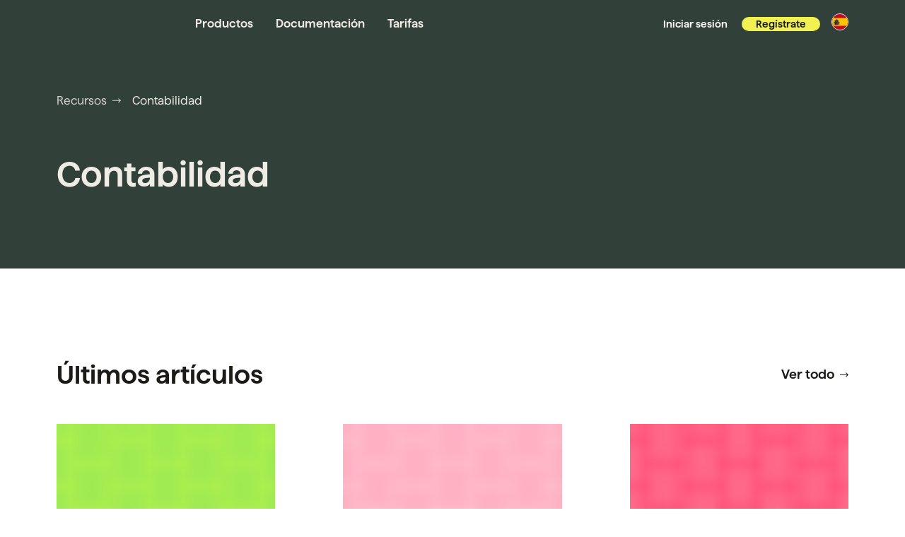

--- FILE ---
content_type: text/html; charset=UTF-8
request_url: https://gocardless.com/es/recursos/categorias/contables/
body_size: 253743
content:
<!DOCTYPE html><html lang="es" data-buildid=""><head><meta charSet="utf-8"/><meta http-equiv="x-ua-compatible" content="ie=edge"/><meta name="viewport" content="width=device-width, initial-scale=1, shrink-to-fit=no"/><meta name="generator" content="Gatsby 5.15.0"/><meta data-react-helmet="true" property="og:title" content="Contabilidad | Últimas noticias y recursos"/><meta data-react-helmet="true" name="twitter:title" content="Contabilidad | Últimas noticias y recursos"/><meta data-react-helmet="true" property="og:type" content="website"/><meta data-react-helmet="true" name="twitter:card" content="summary_large_image"/><meta data-react-helmet="true" property="og:description" content="Todo lo que necesitas saber sobre Contabilidad. Encuentra más recursos útiles."/><meta data-react-helmet="true" name="twitter:description" content="Todo lo que necesitas saber sobre Contabilidad. Encuentra más recursos útiles."/><meta data-react-helmet="true" property="og:image" content="https://gocardless.com/content-platform/static/816e9048c2a134da3e79b8677556ad0f/f8482/og-full.png"/><meta data-react-helmet="true" name="twitter:image" content="https://gocardless.com/content-platform/static/816e9048c2a134da3e79b8677556ad0f/f8482/og-full.png"/><meta data-react-helmet="true" name="twitter:creator" content="GoCardless"/><meta data-react-helmet="true" name="description" content="Todo lo que necesitas saber sobre Contabilidad. Encuentra más recursos útiles."/><meta name="theme-color" content="#f1f252"/><style data-href="/content-platform/styles.17d93322397d9103feea.css" data-identity="gatsby-global-css">:root{--react-pdf-annotation-layer:1;--annotation-unfocused-field-background:url('data:image/svg+xml;charset=utf-8,<svg xmlns="http://www.w3.org/2000/svg" width="1" height="1"><rect width="100%" height="100%" fill="rgba(0, 54, 255, 0.13)"/></svg>');--input-focus-border-color:Highlight;--input-focus-outline:1px solid Canvas;--input-unfocused-border-color:transparent;--input-disabled-border-color:transparent;--input-hover-border-color:#000}@media (forced-colors:active){:root{--input-focus-border-color:CanvasText;--input-unfocused-border-color:ActiveText;--input-disabled-border-color:GrayText;--input-hover-border-color:Highlight}.annotationLayer .buttonWidgetAnnotation.checkBox input:required,.annotationLayer .buttonWidgetAnnotation.radioButton input:required,.annotationLayer .choiceWidgetAnnotation select:required,.annotationLayer .textWidgetAnnotation input:required,.annotationLayer .textWidgetAnnotation textarea:required{outline:1.5px solid selectedItem}}.annotationLayer{--scale-factor:1;left:0;pointer-events:none;position:absolute;top:0;transform-origin:0 0}.annotationLayer section{box-sizing:border-box;pointer-events:auto;position:absolute;text-align:initial;transform-origin:0 0}.annotationLayer .buttonWidgetAnnotation.pushButton>a,.annotationLayer .linkAnnotation>a{font-size:1em;height:100%;left:0;position:absolute;top:0;width:100%}.annotationLayer .buttonWidgetAnnotation.pushButton>canvas{height:100%;width:100%}.annotationLayer .buttonWidgetAnnotation.pushButton>a:hover,.annotationLayer .linkAnnotation>a:hover{background:#ff0;box-shadow:0 2px 10px #ff0;opacity:.2}.annotationLayer .textAnnotation img{cursor:pointer;height:100%;position:absolute;width:100%}.annotationLayer .buttonWidgetAnnotation.checkBox input,.annotationLayer .buttonWidgetAnnotation.radioButton input,.annotationLayer .choiceWidgetAnnotation select,.annotationLayer .textWidgetAnnotation input,.annotationLayer .textWidgetAnnotation textarea{background-image:var(--annotation-unfocused-field-background);border:2px solid var(--input-unfocused-border-color);box-sizing:border-box;font:calc(9px*var(--scale-factor)) sans-serif;height:100%;margin:0;vertical-align:top;width:100%}.annotationLayer .buttonWidgetAnnotation.checkBox input:required,.annotationLayer .buttonWidgetAnnotation.radioButton input:required,.annotationLayer .choiceWidgetAnnotation select:required,.annotationLayer .textWidgetAnnotation input:required,.annotationLayer .textWidgetAnnotation textarea:required{outline:1.5px solid red}.annotationLayer .choiceWidgetAnnotation select option{padding:0}.annotationLayer .buttonWidgetAnnotation.radioButton input{border-radius:50%}.annotationLayer .textWidgetAnnotation textarea{resize:none}.annotationLayer .buttonWidgetAnnotation.checkBox input[disabled],.annotationLayer .buttonWidgetAnnotation.radioButton input[disabled],.annotationLayer .choiceWidgetAnnotation select[disabled],.annotationLayer .textWidgetAnnotation input[disabled],.annotationLayer .textWidgetAnnotation textarea[disabled]{background:none;border:2px solid var(--input-disabled-border-color);cursor:not-allowed}.annotationLayer .buttonWidgetAnnotation.checkBox input:hover,.annotationLayer .buttonWidgetAnnotation.radioButton input:hover,.annotationLayer .choiceWidgetAnnotation select:hover,.annotationLayer .textWidgetAnnotation input:hover,.annotationLayer .textWidgetAnnotation textarea:hover{border:2px solid var(--input-hover-border-color)}.annotationLayer .buttonWidgetAnnotation.checkBox input:hover,.annotationLayer .choiceWidgetAnnotation select:hover,.annotationLayer .textWidgetAnnotation input:hover,.annotationLayer .textWidgetAnnotation textarea:hover{border-radius:2px}.annotationLayer .choiceWidgetAnnotation select:focus,.annotationLayer .textWidgetAnnotation input:focus,.annotationLayer .textWidgetAnnotation textarea:focus{background:none;border:2px solid var(--input-focus-border-color);border-radius:2px;outline:var(--input-focus-outline)}.annotationLayer .buttonWidgetAnnotation.checkBox :focus,.annotationLayer .buttonWidgetAnnotation.radioButton :focus{background-color:transparent;background-image:none}.annotationLayer .buttonWidgetAnnotation.checkBox :focus{border:2px solid var(--input-focus-border-color);border-radius:2px;outline:var(--input-focus-outline)}.annotationLayer .buttonWidgetAnnotation.radioButton :focus{border:2px solid var(--input-focus-border-color);outline:var(--input-focus-outline)}.annotationLayer .buttonWidgetAnnotation.checkBox input:checked:after,.annotationLayer .buttonWidgetAnnotation.checkBox input:checked:before,.annotationLayer .buttonWidgetAnnotation.radioButton input:checked:before{background-color:CanvasText;content:"";display:block;position:absolute}.annotationLayer .buttonWidgetAnnotation.checkBox input:checked:after,.annotationLayer .buttonWidgetAnnotation.checkBox input:checked:before{height:80%;left:45%;width:1px}.annotationLayer .buttonWidgetAnnotation.checkBox input:checked:before{transform:rotate(45deg)}.annotationLayer .buttonWidgetAnnotation.checkBox input:checked:after{transform:rotate(-45deg)}.annotationLayer .buttonWidgetAnnotation.radioButton input:checked:before{border-radius:50%;height:50%;left:30%;top:20%;width:50%}.annotationLayer .textWidgetAnnotation input.comb{font-family:monospace;padding-left:2px;padding-right:0}.annotationLayer .textWidgetAnnotation input.comb:focus{width:103%}.annotationLayer .buttonWidgetAnnotation.checkBox input,.annotationLayer .buttonWidgetAnnotation.radioButton input{appearance:none}.annotationLayer .popupTriggerArea{height:100%;width:100%}.annotationLayer .popupWrapper{font-size:calc(9px*var(--scale-factor));min-width:calc(180px*var(--scale-factor));pointer-events:none;position:absolute;width:100%}.annotationLayer .popup{word-wrap:break-word;background-color:#ff9;border-radius:calc(2px*var(--scale-factor));box-shadow:0 calc(2px*var(--scale-factor)) calc(5px*var(--scale-factor)) #888;cursor:pointer;font:message-box;margin-left:calc(5px*var(--scale-factor));max-width:calc(180px*var(--scale-factor));padding:calc(6px*var(--scale-factor));pointer-events:auto;position:absolute;white-space:normal}.annotationLayer .popup>*{font-size:calc(9px*var(--scale-factor))}.annotationLayer .popup h1{display:inline-block}.annotationLayer .popupDate{display:inline-block;margin-left:calc(5px*var(--scale-factor))}.annotationLayer .popupContent{border-top:1px solid #333;margin-top:calc(2px*var(--scale-factor));padding-top:calc(2px*var(--scale-factor))}.annotationLayer .richText>*{font-size:calc(9px*var(--scale-factor));white-space:pre-wrap}.annotationLayer .caretAnnotation,.annotationLayer .circleAnnotation svg ellipse,.annotationLayer .fileAttachmentAnnotation,.annotationLayer .freeTextAnnotation,.annotationLayer .highlightAnnotation,.annotationLayer .inkAnnotation svg polyline,.annotationLayer .lineAnnotation svg line,.annotationLayer .polygonAnnotation svg polygon,.annotationLayer .polylineAnnotation svg polyline,.annotationLayer .squareAnnotation svg rect,.annotationLayer .squigglyAnnotation,.annotationLayer .stampAnnotation,.annotationLayer .strikeoutAnnotation,.annotationLayer .underlineAnnotation{cursor:pointer}.annotationLayer .annotationTextContent,.annotationLayer section svg{height:100%;position:absolute;width:100%}.annotationLayer .annotationTextContent{color:transparent;opacity:0;pointer-events:none;-webkit-user-select:none;user-select:none}.annotationLayer .annotationTextContent span{display:inline-block;width:100%}:root{--PhoneInput-color--focus:#03b2cb;--PhoneInputInternationalIconPhone-opacity:0.8;--PhoneInputInternationalIconGlobe-opacity:0.65;--PhoneInputCountrySelect-marginRight:0.35em;--PhoneInputCountrySelectArrow-width:0.3em;--PhoneInputCountrySelectArrow-marginLeft:var(--PhoneInputCountrySelect-marginRight);--PhoneInputCountrySelectArrow-borderWidth:1px;--PhoneInputCountrySelectArrow-opacity:0.45;--PhoneInputCountrySelectArrow-color:currentColor;--PhoneInputCountrySelectArrow-color--focus:var(--PhoneInput-color--focus);--PhoneInputCountrySelectArrow-transform:rotate(45deg);--PhoneInputCountryFlag-aspectRatio:1.5;--PhoneInputCountryFlag-height:1em;--PhoneInputCountryFlag-borderWidth:1px;--PhoneInputCountryFlag-borderColor:rgba(0,0,0,.5);--PhoneInputCountryFlag-borderColor--focus:var(--PhoneInput-color--focus);--PhoneInputCountryFlag-backgroundColor--loading:rgba(0,0,0,.1)}.PhoneInput{align-items:center;display:flex}.PhoneInputInput{flex:1 1;min-width:0}.PhoneInputCountryIcon{height:var(--PhoneInputCountryFlag-height);width:calc(var(--PhoneInputCountryFlag-height)*var(--PhoneInputCountryFlag-aspectRatio))}.PhoneInputCountryIcon--square{width:var(--PhoneInputCountryFlag-height)}.PhoneInputCountryIcon--border{background-color:var(--PhoneInputCountryFlag-backgroundColor--loading);box-shadow:0 0 0 var(--PhoneInputCountryFlag-borderWidth) var(--PhoneInputCountryFlag-borderColor),inset 0 0 0 var(--PhoneInputCountryFlag-borderWidth) var(--PhoneInputCountryFlag-borderColor)}.PhoneInputCountryIconImg{display:block;height:100%;width:100%}.PhoneInputInternationalIconPhone{opacity:var(--PhoneInputInternationalIconPhone-opacity)}.PhoneInputInternationalIconGlobe{opacity:var(--PhoneInputInternationalIconGlobe-opacity)}.PhoneInputCountry{align-items:center;align-self:stretch;display:flex;margin-right:var(--PhoneInputCountrySelect-marginRight);position:relative}.PhoneInputCountrySelect{border:0;cursor:pointer;height:100%;left:0;opacity:0;position:absolute;top:0;width:100%;z-index:1}.PhoneInputCountrySelect[disabled],.PhoneInputCountrySelect[readonly]{cursor:default}.PhoneInputCountrySelectArrow{border-bottom-width:var(--PhoneInputCountrySelectArrow-borderWidth);border-color:var(--PhoneInputCountrySelectArrow-color);border-left-width:0;border-right-width:var(--PhoneInputCountrySelectArrow-borderWidth);border-style:solid;border-top-width:0;content:"";display:block;height:var(--PhoneInputCountrySelectArrow-width);margin-left:var(--PhoneInputCountrySelectArrow-marginLeft);opacity:var(--PhoneInputCountrySelectArrow-opacity);transform:var(--PhoneInputCountrySelectArrow-transform);width:var(--PhoneInputCountrySelectArrow-width)}.PhoneInputCountrySelect:focus+.PhoneInputCountryIcon+.PhoneInputCountrySelectArrow{color:var(--PhoneInputCountrySelectArrow-color--focus);opacity:1}.PhoneInputCountrySelect:focus+.PhoneInputCountryIcon--border{box-shadow:0 0 0 var(--PhoneInputCountryFlag-borderWidth) var(--PhoneInputCountryFlag-borderColor--focus),inset 0 0 0 var(--PhoneInputCountryFlag-borderWidth) var(--PhoneInputCountryFlag-borderColor--focus)}.PhoneInputCountrySelect:focus+.PhoneInputCountryIcon .PhoneInputInternationalIconGlobe{color:var(--PhoneInputCountrySelectArrow-color--focus);opacity:1}@font-face{font-display:swap;font-family:Averta Web;font-style:normal;font-weight:400;src:url(/content-platform/static/Averta-Regular-fd1297bf462e95eea6aa118597d8ef9e.otf) format("opentype")}@font-face{font-display:swap;font-family:Averta Web;font-style:italic;font-weight:400;src:url(/content-platform/static/Averta-RegularItalic-a93ae4a14814b0363207932e2c55e7bb.otf) format("opentype")}@font-face{font-display:swap;font-family:Averta Web;font-style:normal;font-weight:600;src:url(/content-platform/static/Averta-Semibold-3cbea55cef956724c095d3faa96ac883.otf) format("opentype")}@font-face{font-display:swap;font-family:Averta Web;font-style:italic;font-weight:600;src:url(/content-platform/static/Averta-SemiboldItalic-7962116f4e3c788c3df34f71cb41f4c1.otf) format("opentype")}@font-face{font-display:swap;font-family:"PT Serif";font-style:normal;font-weight:400;src:url(/content-platform/static/PT_Serif-Web-Regular-a12d02e92a52545c0e252cb52e59a199.ttf) format("truetype")}@font-face{font-display:swap;font-family:"PT Serif";font-style:italic;font-weight:400;src:url(/content-platform/static/PT_Serif-Web-Italic-fbc44e1e589cb892ee02348b2a8a348c.ttf) format("truetype")}@font-face{font-display:swap;font-family:"PT Serif";font-style:normal;font-weight:600;src:url(/content-platform/static/PT_Serif-Web-Bold-f86a6a1831027140ee56a79917cdd50d.ttf) format("truetype")}@font-face{font-display:swap;font-family:"PT Serif";font-style:italic;font-weight:600;src:url(/content-platform/static/PT_Serif-Web-BoldItalic-dc0d330f07cb434d3df2ada512eeb3b3.ttf) format("truetype")}@font-face{font-display:swap;font-family:Simplon Mono;font-style:normal;font-weight:400;src:url(/content-platform/static/SimplonMono-Regular-f7db758b4f03c8b9179c1d8fe0bb44f8.woff2) format("woff2"),url(/content-platform/static/SimplonMono-Regular-4873b89276459e0daae704dc30e2966d.woff) format("woff")}@font-face{font-display:swap;font-family:Haffer;font-style:normal;font-weight:400;src:url(/content-platform/static/HafferXH-Regular-5aabd3cd7105e25df233f608f2d66bc2.otf) format("opentype")}@font-face{font-display:swap;font-family:Haffer;font-style:italic;font-weight:400;src:url(/content-platform/static/HafferXH-RegularItalic-8cc7af3f0d75ba1b610a1b1878ea5eee.otf) format("opentype")}@font-face{font-display:swap;font-family:Haffer;font-style:normal;font-weight:500;src:url(/content-platform/static/HafferXH-Medium-dae5509349255a527ba6223b40257a7c.otf) format("opentype")}@font-face{font-display:swap;font-family:Haffer;font-style:normal;font-weight:600;src:url(/content-platform/static/HafferXH-SemiBold-64a01291b8f7380359bb3642c1b1e00a.otf) format("opentype")}@font-face{font-display:swap;font-family:Haffer;font-style:italic;font-weight:600;src:url(/content-platform/static/HafferXH-SemiBoldItalic-869dd4deb4c6e290c1aaf1e6a8670036.otf) format("opentype")}@font-face{font-display:swap;font-family:Nudge;font-style:normal;font-weight:100;src:url(/content-platform/static/VCNudge-Thin-09f2315fb254f9dc017f0e4983166415.otf) format("opentype")}@font-face{font-display:swap;font-family:Nudge;font-style:normal;font-weight:300;src:url(/content-platform/static/VCNudge-Light-dc44d09f0564da3a5f46801b8bb26cd8.otf) format("opentype")}@font-face{font-display:swap;font-family:Nudge;font-style:normal;font-weight:400;src:url(/content-platform/static/VCNudge-Regular-be0a147c918c6bec670c17f5204784bb.otf) format("opentype")}@font-face{font-display:swap;font-family:Nudge;font-style:normal;font-weight:700;src:url(/content-platform/static/VCNudge-Bold-822d17e33e72d439ad42d99a75ae6df0.otf) format("opentype")}@font-face{font-display:swap;font-family:Nudge;font-style:normal;font-weight:800;src:url(/content-platform/static/VCNudge-ExtraBold-a2d0723b460f32bc659ad1670a00ae22.otf) format("opentype")}@font-face{font-display:swap;font-family:Nudge;font-style:normal;font-weight:900;src:url(/content-platform/static/VCNudge-Black-9e870be920be60c228f9a4affa885f8d.otf) format("opentype")}@font-face{font-display:swap;font-family:Para;font-style:normal;font-weight:300;src:url(/content-platform/static/Para-Central-Light-b0a58901815efc51b2b07b595eca45f7.otf) format("opentype")}@font-face{font-display:swap;font-family:Para;font-style:italic;font-weight:300;src:url(/content-platform/static/Para-Central-Light-Italic-48e4a958a048c612c6a0927f538018b8.otf) format("opentype")}@font-face{font-display:swap;font-family:Para;font-style:normal;font-weight:400;src:url(/content-platform/static/Para-Central-Regular-03a3a49a91a9bbf991dd6263feab3975.otf) format("opentype")}@font-face{font-display:swap;font-family:Para;font-style:normal;font-weight:700;src:url(/content-platform/static/Para-Central-Bold-3107caa8a871d45bb00cb084bcc8ffc1.otf) format("opentype")}@font-face{font-display:swap;font-family:DM Mono;font-style:normal;font-weight:300;src:url(/content-platform/static/DMMono-Light-2cf6d0b2de012ff294ce86eecb4263e5.ttf) format("truetype")}@font-face{font-display:swap;font-family:DM Mono;font-style:italic;font-weight:300;src:url(/content-platform/static/DMMono-LightItalic-0e20bf0432fcf702ef0306184759a593.ttf) format("truetype")}@font-face{font-display:swap;font-family:DM Mono;font-style:normal;font-weight:400;src:url(/content-platform/static/DMMono-Regular-15edd89a6460acfb1a86017399e47a1f.ttf) format("truetype")}@font-face{font-display:swap;font-family:DM Mono;font-style:italic;font-weight:400;src:url(/content-platform/static/DMMono-Italic-6b7b77e96ef2aa8ec8fffe2e28239719.ttf) format("truetype")}@font-face{font-display:swap;font-family:DM Mono;font-style:normal;font-weight:500;src:url(/content-platform/static/DMMono-Medium-50d7af0bb966bc0570a212128d7ab24d.ttf) format("truetype")}@font-face{font-display:swap;font-family:DM Mono;font-style:italic;font-weight:500;src:url(/content-platform/static/DMMono-MediumItalic-85bff8703124566bb1a660afda35365b.ttf) format("truetype")}body,html{box-sizing:border-box;margin:0;padding:0}code[class*=language-],pre[class*=language-]{word-wrap:normal;background:none;color:#000;font-family:Consolas,Monaco,Andale Mono,Ubuntu Mono,monospace;font-size:1em;-webkit-hyphens:none;hyphens:none;line-height:1.5;tab-size:4;text-align:left;text-shadow:0 1px #fff;white-space:pre;word-break:normal;word-spacing:normal}code[class*=language-] ::selection,code[class*=language-]::selection,pre[class*=language-] ::selection,pre[class*=language-]::selection{background:#b3d4fc;text-shadow:none}@media print{code[class*=language-],pre[class*=language-]{text-shadow:none}}pre[class*=language-]{margin:.5em 0;overflow:auto;padding:1em}:not(pre)>code[class*=language-],pre[class*=language-]{background:#f5f2f0}:not(pre)>code[class*=language-]{border-radius:.3em;padding:.1em;white-space:normal}.token.cdata,.token.comment,.token.doctype,.token.prolog{color:#708090}.token.punctuation{color:#999}.token.namespace{opacity:.7}.token.boolean,.token.constant,.token.deleted,.token.number,.token.property,.token.symbol,.token.tag{color:#905}.token.attr-name,.token.builtin,.token.char,.token.inserted,.token.selector,.token.string{color:#690}.language-css .token.string,.style .token.string,.token.entity,.token.operator,.token.url{background:hsla(0,0%,100%,.5);color:#9a6e3a}.token.atrule,.token.attr-value,.token.keyword{color:#07a}.token.class-name,.token.function{color:#dd4a68}.token.important,.token.regex,.token.variable{color:#e90}.token.bold,.token.important{font-weight:700}.token.italic{font-style:italic}.token.entity{cursor:help}</style><title data-react-helmet="true">Contabilidad | Últimas noticias y recursos | GoCardless</title><link data-react-helmet="true" href="https://gocardless.com/de/ressourcen/kategorien/wirtschaftsprufer/" hrefLang="de" rel="alternate"/><link data-react-helmet="true" href="https://gocardless.com/resources/tagged/accountants/" hrefLang="en" rel="alternate"/><link data-react-helmet="true" href="https://gocardless.com/en-au/resources/tagged/accountants/" hrefLang="en-AU" rel="alternate"/><link data-react-helmet="true" href="https://gocardless.com/en-nz/resources/tagged/accountants/" hrefLang="en-NZ" rel="alternate"/><link data-react-helmet="true" href="https://gocardless.com/en-us/resources/tagged/accountants/" hrefLang="en-US" rel="alternate"/><link data-react-helmet="true" href="https://gocardless.com/es/recursos/categorias/contables/" hrefLang="es" rel="alternate"/><link data-react-helmet="true" href="https://gocardless.com/fr/ressources/categories/comptables/" hrefLang="fr" rel="alternate"/><link data-react-helmet="true" rel="alternate" hrefLang="x-default" href="https://gocardless.com/resources/tagged/accountants/"/><link data-react-helmet="true" rel="canonical" href="https://gocardless.com/es/recursos/categorias/contables/"/><style data-react-helmet="true" type="text/css">
              .drift-frame-controller {
                display: block;
              }
              body {
                overflow: auto;
                
              }
            </style><style>.gatsby-image-wrapper{position:relative;overflow:hidden}.gatsby-image-wrapper picture.object-fit-polyfill{position:static!important}.gatsby-image-wrapper img{bottom:0;height:100%;left:0;margin:0;max-width:none;padding:0;position:absolute;right:0;top:0;width:100%;object-fit:cover}.gatsby-image-wrapper [data-main-image]{opacity:0;transform:translateZ(0);transition:opacity .25s linear;will-change:opacity}.gatsby-image-wrapper-constrained{display:inline-block;vertical-align:top}</style><noscript><style>.gatsby-image-wrapper noscript [data-main-image]{opacity:1!important}.gatsby-image-wrapper [data-placeholder-image]{opacity:0!important}</style></noscript><script type="module">const e="undefined"!=typeof HTMLImageElement&&"loading"in HTMLImageElement.prototype;e&&document.body.addEventListener("load",(function(e){const t=e.target;if(void 0===t.dataset.mainImage)return;if(void 0===t.dataset.gatsbyImageSsr)return;let a=null,n=t;for(;null===a&&n;)void 0!==n.parentNode.dataset.gatsbyImageWrapper&&(a=n.parentNode),n=n.parentNode;const o=a.querySelector("[data-placeholder-image]"),r=new Image;r.src=t.currentSrc,r.decode().catch((()=>{})).then((()=>{t.style.opacity=1,o&&(o.style.opacity=0,o.style.transition="opacity 500ms linear")}))}),!0);</script><link rel="icon" href="/content-platform/favicon-32x32.png?v=782d298e4e4d81e33987efc57ce8e4d0" type="image/png"/><link rel="manifest" href="/manifest.webmanifest" crossorigin="anonymous"/><link rel="apple-touch-icon" sizes="48x48" href="/content-platform/icons/icon-48x48.png?v=782d298e4e4d81e33987efc57ce8e4d0"/><link rel="apple-touch-icon" sizes="72x72" href="/content-platform/icons/icon-72x72.png?v=782d298e4e4d81e33987efc57ce8e4d0"/><link rel="apple-touch-icon" sizes="96x96" href="/content-platform/icons/icon-96x96.png?v=782d298e4e4d81e33987efc57ce8e4d0"/><link rel="apple-touch-icon" sizes="144x144" href="/content-platform/icons/icon-144x144.png?v=782d298e4e4d81e33987efc57ce8e4d0"/><link rel="apple-touch-icon" sizes="192x192" href="/content-platform/icons/icon-192x192.png?v=782d298e4e4d81e33987efc57ce8e4d0"/><link rel="apple-touch-icon" sizes="256x256" href="/content-platform/icons/icon-256x256.png?v=782d298e4e4d81e33987efc57ce8e4d0"/><link rel="apple-touch-icon" sizes="384x384" href="/content-platform/icons/icon-384x384.png?v=782d298e4e4d81e33987efc57ce8e4d0"/><link rel="apple-touch-icon" sizes="512x512" href="/content-platform/icons/icon-512x512.png?v=782d298e4e4d81e33987efc57ce8e4d0"/><style type="text/css">
    .anchor.before {
      position: absolute;
      top: 0;
      left: 0;
      transform: translateX(-100%);
      padding-right: 4px;
    }
    .anchor.after {
      display: inline-block;
      padding-left: 4px;
    }
    h1 .anchor svg,
    h2 .anchor svg,
    h3 .anchor svg,
    h4 .anchor svg,
    h5 .anchor svg,
    h6 .anchor svg {
      visibility: hidden;
    }
    h1:hover .anchor svg,
    h2:hover .anchor svg,
    h3:hover .anchor svg,
    h4:hover .anchor svg,
    h5:hover .anchor svg,
    h6:hover .anchor svg,
    h1 .anchor:focus svg,
    h2 .anchor:focus svg,
    h3 .anchor:focus svg,
    h4 .anchor:focus svg,
    h5 .anchor:focus svg,
    h6 .anchor:focus svg {
      visibility: visible;
    }
  </style><script>
    document.addEventListener("DOMContentLoaded", function(event) {
      var hash = window.decodeURI(location.hash.replace('#', ''))
      if (hash !== '') {
        var element = document.getElementById(hash)
        if (element) {
          var scrollTop = window.pageYOffset || document.documentElement.scrollTop || document.body.scrollTop
          var clientTop = document.documentElement.clientTop || document.body.clientTop || 0
          var offset = element.getBoundingClientRect().top + scrollTop - clientTop
          // Wait for the browser to finish rendering before scrolling.
          setTimeout((function() {
            window.scrollTo(0, offset - 0)
          }), 0)
        }
      }
    })
  </script><link rel="preconnect" href="https://images.ctfassets.net"/><link rel="preconnect" href="https://transcend-cdn.com"/><link rel="preconnect" href="https://telemetry.transcend.io"/><link rel="preconnect" href="https://www.googletagmanager.com"/><link rel="preconnect" href="https://www.google-analytics.com"/><link rel="alternate" type="application/rss+xml" title="GoCardless Resources" href="/content-platform/rss/resources.xml"/></head><body><div id="___gatsby"><div style="outline:none" tabindex="-1" id="gatsby-focus-wrapper"><div class="fs-unmask"><style data-emotion="css-global 5u0iqy">*{box-sizing:border-box;}html,body{font-family:Haffer,"Helvetica Neue",Helvetica,Arial,sans-serif;color:#1c1b18;text-rendering:optimizeLegibility;-webkit-font-smoothing:antialiased;font-size:16px;line-height:22px;}html{-webkit-text-size-adjust:100%;-moz-text-size-adjust:100%;-ms-text-size-adjust:100%;text-size-adjust:100%;}body{min-height:100vh;padding:0;margin:0;}.js-focus-visible :focus:not(.focus-visible){outline:none;}:focus:not(:focus-visible){outline:none;}</style><style data-emotion="css 15iylhq">.css-15iylhq{border:0;clip:rect(0 0 0 0);height:1px;width:1px;margin:-1px;padding:0;overflow:hidden;position:absolute;}.css-15iylhq:focus{padding:1rem;position:fixed;top:10px;left:10px;background:#ffffff;z-index:600;width:auto;height:auto;clip:auto;}</style><a href="#mainContent" class="css-15iylhq">Skip to content</a><style data-emotion="css 1j9sv5v">.css-1j9sv5v{display:block;}</style><div id="main-header" class="css-1j9sv5v"><nav aria-label="Primary navigation"><style data-emotion="css 1v771ry">.css-1v771ry{z-index:3;}</style><style data-emotion="css 1se9x8x">.css-1se9x8x{position:relative;z-index:3;}</style><div data-testid="navigationBar" class="css-1se9x8x"><style data-emotion="css uepj76">.css-uepj76{display:block;background-color:#314139;padding-top:0px;padding-bottom:0px;}</style><div class="css-uepj76"><style data-emotion="css pyqbb6">.css-pyqbb6{display:block;}@media (min-width: 1120px){.css-pyqbb6{display:none;}}</style><span class="css-pyqbb6"><style data-emotion="css wrqbg1">.css-wrqbg1{position:relative;z-index:2;}</style><style data-emotion="css 42x9fk">.css-42x9fk{display:grid;height:70px;grid-template-columns:1fr auto 1fr;-webkit-align-items:center;-webkit-box-align:center;-ms-flex-align:center;align-items:center;}@media (min-width: 768px){.css-42x9fk{height:68px;}}</style><div class="css-42x9fk"><style data-emotion="css 172osot">.css-172osot{background-color:#ffffff;}</style><style data-emotion="css axanwm">.css-axanwm{display:block;padding-left:8px;padding-right:8px;}@media (min-width: 768px){.css-axanwm{padding-left:16px;padding-right:16px;}}</style><div class="css-axanwm"><aside class="css-1j9sv5v"></aside><style data-emotion="css jfnrvz">.css-jfnrvz{display:-webkit-inline-box;display:-webkit-inline-flex;display:-ms-inline-flexbox;display:inline-flex;font-family:inherit;border:none;-webkit-appearance:none;-moz-appearance:none;-ms-appearance:none;appearance:none;-webkit-text-decoration:none;text-decoration:none;cursor:pointer;-webkit-transition:color 100ms,background 100ms,box-shadow 100ms;transition:color 100ms,background 100ms,box-shadow 100ms;--btn-text-on-light-bg-default:transparent;--btn-text-on-light-fg-default:#1c1b18;--btn-text-on-light-border-default:transparent;--btn-text-on-light-bg-hover:#a49e9536;--btn-text-on-light-fg-hover:#383530;--btn-text-on-light-border-hover:transparent;--btn-text-on-light-bg-disabled:transparent;--btn-text-on-light-fg-disabled:rgba(28, 27, 24, 0.38);--btn-text-on-light-border-disabled:transparent;--btn-text-on-dark-bg-default:transparent;--btn-text-on-dark-fg-default:#faf9f7;--btn-text-on-dark-border-default:transparent;--btn-text-on-dark-bg-hover:rgba(255, 255, 255, 0.125);--btn-text-on-dark-fg-hover:#e4dfd6;--btn-text-on-dark-border-hover:transparent;--btn-text-on-dark-bg-disabled:transparent;--btn-text-on-dark-fg-disabled:rgba(212, 209, 205, 0.38);--btn-text-on-dark-border-disabled:transparent;--btn-text-auto-bg-default:var(--btn-text-on-light-bg-default);--btn-text-auto-fg-default:var(--btn-text-on-light-fg-default);--btn-text-auto-border-default:var(--btn-text-on-light-border-default);--btn-text-auto-bg-hover:var(--btn-text-on-light-bg-hover);--btn-text-auto-fg-hover:var(--btn-text-on-light-fg-hover);--btn-text-auto-border-hover:var(--btn-text-on-light-border-hover);--btn-text-auto-bg-disabled:var(--btn-text-on-light-bg-disabled);--btn-text-auto-fg-disabled:var(--btn-text-on-light-fg-disabled);--btn-text-auto-border-disabled:var(--btn-text-on-light-border-disabled);--active-focus-width:calc(4px + 1px);--btn-gutter-sm-sm:4px;--btn-gutter-sm-md:12px;--btn-gutter-md-sm:4px;--btn-gutter-md-md:16px;--btn-gutter-lg-sm:8px;--btn-gutter-lg-md:16px;--btn-font-size-sm:12px;--btn-font-size-md:14px;--btn-font-size-lg:22px;padding:var(--btn-gutter-md-md);font-size:var(--btn-font-size-md);line-height:1;border-radius:calc(var(--btn-font-size-md) + var(--btn-gutter-md-md));width:calc(var(--btn-font-size-md) + 2* var(--btn-gutter-md-md));height:calc(var(--btn-font-size-md) + 2* var(--btn-gutter-md-md));background-color:var(--btn-text-on-dark-bg-default);color:var(--btn-text-on-dark-fg-default);box-shadow:inset 0 0 0 1px var(--btn-text-on-dark-border-default),var(--flux-focus-ring, 0 0 0 0 transparent);}.css-jfnrvz:disabled{cursor:not-allowed;}@media (prefers-color-scheme: dark){.css-jfnrvz{--btn-text-auto-bg-default:var(--btn-text-on-dark-bg-default);--btn-text-auto-fg-default:var(--btn-text-on-dark-fg-default);--btn-text-auto-border-default:var(--btn-text-on-dark-border-default);--btn-text-auto-bg-hover:var(--btn-text-on-dark-bg-hover);--btn-text-auto-fg-hover:var(--btn-text-on-dark-fg-hover);--btn-text-auto-border-hover:var(--btn-text-on-dark-border-hover);--btn-text-auto-bg-disabled:var(--btn-text-on-dark-bg-disabled);--btn-text-auto-fg-disabled:var(--btn-text-on-dark-fg-disabled);--btn-text-auto-border-disabled:var(--btn-text-on-dark-border-disabled);}}.css-jfnrvz:focus-visible{outline:none;--flux-focus-ring:0 0 0 1px #18211c,0 0 0 4px #faf9f7;}@media (min-width: 768px){.css-jfnrvz{padding:var(--btn-gutter-lg-md);font-size:var(--btn-font-size-lg);line-height:1;border-radius:calc(var(--btn-font-size-lg) + var(--btn-gutter-lg-md));width:calc(var(--btn-font-size-lg) + 2* var(--btn-gutter-lg-md));height:calc(var(--btn-font-size-lg) + 2* var(--btn-gutter-lg-md));}}.css-jfnrvz:hover,.css-jfnrvz:active{background-color:var(--btn-text-on-dark-bg-hover);color:var(--btn-text-on-dark-fg-hover);box-shadow:inset 0 0 0 1px var(--btn-text-on-dark-border-hover),var(--flux-focus-ring, 0 0 0 0 transparent);}.css-jfnrvz:disabled{background-color:var(--btn-text-on-dark-bg-disabled);color:var(--btn-text-on-dark-fg-disabled);box-shadow:inset 0 0 0 1px var(--btn-text-on-dark-border-disabled);}</style><button data-tracked="true" type="button" class="css-jfnrvz"><style data-emotion="css 31la50">.css-31la50{clip:rect(0 0 0 0);-webkit-clip-path:inset(50%);clip-path:inset(50%);height:1px;width:1px;margin:0 -1px -1px 0;overflow:hidden;position:absolute;white-space:nowrap;}</style><span class="css-31la50">menu</span><style data-emotion="css 5b342m">.css-5b342m{display:inline-block;-webkit-flex:0 0 auto;-ms-flex:0 0 auto;flex:0 0 auto;}</style><svg width="1em" height="1em" viewBox="0 0 16 16" xmlns="http://www.w3.org/2000/svg" fill="currentColor" aria-hidden="true" class="css-5b342m"><path d="M16 13v2H0v-2h16Zm0-6v2H0V7h16Zm0-6v2H0V1h16Z" fill-rule="evenodd"></path></svg></button><span class="css-31la50">Abre la barra lateral de navegación del sitio</span></div><style data-emotion="css nonsuc">.css-nonsuc{display:inline-block;-webkit-appearance:none;-moz-appearance:none;-ms-appearance:none;appearance:none;padding:0;margin:0;background:none;border:none;font-family:inherit;font-size:inherit;line-height:inherit;font-weight:inherit;text-align:inherit;cursor:pointer;color:inherit;-webkit-text-decoration:none;text-decoration:none;padding:0;margin:0;}.css-nonsuc.css-nonsuc:disabled{color:rgba(28, 27, 24, 0.38);cursor:not-allowed;}.css-nonsuc.css-nonsuc:disabled>div{-webkit-filter:saturate(20%) opacity(0.6);filter:saturate(20%) opacity(0.6);}</style><a href="/es-es/" data-tracked="true" class="css-nonsuc"><style data-emotion="css e1pp0n">.css-e1pp0n{width:120px;}@media (min-width: 768px){.css-e1pp0n{width:150px;}}</style><div data-gatsby-image-wrapper="" class="gatsby-image-wrapper gatsby-image-wrapper-constrained css-e1pp0n"><div style="max-width:150px;display:block"><img alt="" role="presentation" aria-hidden="true" src="data:image/svg+xml;charset=utf-8,%3Csvg%20height=&#x27;23&#x27;%20width=&#x27;150&#x27;%20xmlns=&#x27;http://www.w3.org/2000/svg&#x27;%20version=&#x27;1.1&#x27;%3E%3C/svg%3E" style="max-width:100%;display:block;position:static"/></div><div aria-hidden="true" data-placeholder-image="" style="opacity:1;transition:opacity 500ms linear;object-fit:contain"></div><picture><source type="image/webp" srcSet="https://images.ctfassets.net/40w0m41bmydz/2ofhncz5s8m2SmU6KoBKWD/871361044929acef747bed2bef957e70/Web_negative.png?w=38&amp;h=6&amp;q=50&amp;fm=webp 38w,https://images.ctfassets.net/40w0m41bmydz/2ofhncz5s8m2SmU6KoBKWD/871361044929acef747bed2bef957e70/Web_negative.png?w=75&amp;h=12&amp;q=50&amp;fm=webp 75w,https://images.ctfassets.net/40w0m41bmydz/2ofhncz5s8m2SmU6KoBKWD/871361044929acef747bed2bef957e70/Web_negative.png?w=150&amp;h=23&amp;q=50&amp;fm=webp 150w,https://images.ctfassets.net/40w0m41bmydz/2ofhncz5s8m2SmU6KoBKWD/871361044929acef747bed2bef957e70/Web_negative.png?w=300&amp;h=46&amp;q=50&amp;fm=webp 300w" sizes="(min-width: 150px) 150px, 100vw"/><img data-gatsby-image-ssr="" data-main-image="" style="object-fit:contain;opacity:0" sizes="(min-width: 150px) 150px, 100vw" decoding="async" loading="eager" src="https://images.ctfassets.net/40w0m41bmydz/2ofhncz5s8m2SmU6KoBKWD/871361044929acef747bed2bef957e70/Web_negative.png?w=150&amp;h=23&amp;q=50&amp;fm=png" srcSet="https://images.ctfassets.net/40w0m41bmydz/2ofhncz5s8m2SmU6KoBKWD/871361044929acef747bed2bef957e70/Web_negative.png?w=38&amp;h=6&amp;q=50&amp;fm=png 38w,https://images.ctfassets.net/40w0m41bmydz/2ofhncz5s8m2SmU6KoBKWD/871361044929acef747bed2bef957e70/Web_negative.png?w=75&amp;h=12&amp;q=50&amp;fm=png 75w,https://images.ctfassets.net/40w0m41bmydz/2ofhncz5s8m2SmU6KoBKWD/871361044929acef747bed2bef957e70/Web_negative.png?w=150&amp;h=23&amp;q=50&amp;fm=png 150w,https://images.ctfassets.net/40w0m41bmydz/2ofhncz5s8m2SmU6KoBKWD/871361044929acef747bed2bef957e70/Web_negative.png?w=300&amp;h=46&amp;q=50&amp;fm=png 300w" alt="Go to GoCardless homepage"/></picture><noscript><picture><source type="image/webp" srcSet="https://images.ctfassets.net/40w0m41bmydz/2ofhncz5s8m2SmU6KoBKWD/871361044929acef747bed2bef957e70/Web_negative.png?w=38&amp;h=6&amp;q=50&amp;fm=webp 38w,https://images.ctfassets.net/40w0m41bmydz/2ofhncz5s8m2SmU6KoBKWD/871361044929acef747bed2bef957e70/Web_negative.png?w=75&amp;h=12&amp;q=50&amp;fm=webp 75w,https://images.ctfassets.net/40w0m41bmydz/2ofhncz5s8m2SmU6KoBKWD/871361044929acef747bed2bef957e70/Web_negative.png?w=150&amp;h=23&amp;q=50&amp;fm=webp 150w,https://images.ctfassets.net/40w0m41bmydz/2ofhncz5s8m2SmU6KoBKWD/871361044929acef747bed2bef957e70/Web_negative.png?w=300&amp;h=46&amp;q=50&amp;fm=webp 300w" sizes="(min-width: 150px) 150px, 100vw"/><img data-gatsby-image-ssr="" data-main-image="" style="object-fit:contain;opacity:0" sizes="(min-width: 150px) 150px, 100vw" decoding="async" loading="eager" src="https://images.ctfassets.net/40w0m41bmydz/2ofhncz5s8m2SmU6KoBKWD/871361044929acef747bed2bef957e70/Web_negative.png?w=150&amp;h=23&amp;q=50&amp;fm=png" srcSet="https://images.ctfassets.net/40w0m41bmydz/2ofhncz5s8m2SmU6KoBKWD/871361044929acef747bed2bef957e70/Web_negative.png?w=38&amp;h=6&amp;q=50&amp;fm=png 38w,https://images.ctfassets.net/40w0m41bmydz/2ofhncz5s8m2SmU6KoBKWD/871361044929acef747bed2bef957e70/Web_negative.png?w=75&amp;h=12&amp;q=50&amp;fm=png 75w,https://images.ctfassets.net/40w0m41bmydz/2ofhncz5s8m2SmU6KoBKWD/871361044929acef747bed2bef957e70/Web_negative.png?w=150&amp;h=23&amp;q=50&amp;fm=png 150w,https://images.ctfassets.net/40w0m41bmydz/2ofhncz5s8m2SmU6KoBKWD/871361044929acef747bed2bef957e70/Web_negative.png?w=300&amp;h=46&amp;q=50&amp;fm=png 300w" alt="Go to GoCardless homepage"/></picture></noscript><script type="module">const t="undefined"!=typeof HTMLImageElement&&"loading"in HTMLImageElement.prototype;if(t){const t=document.querySelectorAll("img[data-main-image]");for(let e of t){e.dataset.src&&(e.setAttribute("src",e.dataset.src),e.removeAttribute("data-src")),e.dataset.srcset&&(e.setAttribute("srcset",e.dataset.srcset),e.removeAttribute("data-srcset"));const t=e.parentNode.querySelectorAll("source[data-srcset]");for(let e of t)e.setAttribute("srcset",e.dataset.srcset),e.removeAttribute("data-srcset");e.complete&&(e.style.opacity=1,e.parentNode.parentNode.querySelector("[data-placeholder-image]").style.opacity=0)}}</script></div></a><style data-emotion="css 26lsfd">.css-26lsfd{justify-self:end;}</style><style data-emotion="css 19i9n7a">.css-19i9n7a{display:none;justify-self:end;}@media (min-width: 768px){.css-19i9n7a{display:block;}}</style><span class="css-19i9n7a"><style data-emotion="css 13hnzd8">.css-13hnzd8{display:-webkit-box;display:-webkit-flex;display:-ms-flexbox;display:flex;padding-left:32px;padding-right:32px;-webkit-align-items:center;-webkit-box-align:center;-ms-flex-align:center;align-items:center;}@media (min-width: 1120px){.css-13hnzd8{padding-left:0px;padding-right:0px;}}</style><div class="css-13hnzd8"><style data-emotion="css 11pq7mk">.css-11pq7mk{gap:8px;white-space:nowrap;}</style><style data-emotion="css 11ks2xy">.css-11ks2xy{display:-webkit-box;display:-webkit-flex;display:-ms-flexbox;display:flex;margin-right:0px;-webkit-align-items:center;-webkit-box-align:center;-ms-flex-align:center;align-items:center;gap:8px;white-space:nowrap;}@media (min-width: 1120px){.css-11ks2xy{margin-right:16px;}}</style><div class="css-11ks2xy"><style data-emotion="css 95l7bd">.css-95l7bd{display:none;}@media (min-width: 1120px){.css-95l7bd{display:block;}}</style><span class="css-95l7bd"><style data-emotion="css 3g8xg8">.css-3g8xg8{--btn-text-on-light-bg-default:transparent;--btn-text-on-light-fg-default:#1c1b18;--btn-text-on-light-border-default:transparent;--btn-text-on-light-bg-hover:#a49e9536;--btn-text-on-light-fg-hover:#383530;--btn-text-on-light-border-hover:transparent;--btn-text-on-light-bg-disabled:transparent;--btn-text-on-light-fg-disabled:rgba(28, 27, 24, 0.38);--btn-text-on-light-border-disabled:transparent;--btn-text-on-dark-bg-default:transparent;--btn-text-on-dark-fg-default:#faf9f7;--btn-text-on-dark-border-default:transparent;--btn-text-on-dark-bg-hover:rgba(255, 255, 255, 0.125);--btn-text-on-dark-fg-hover:#e4dfd6;--btn-text-on-dark-border-hover:transparent;--btn-text-on-dark-bg-disabled:transparent;--btn-text-on-dark-fg-disabled:rgba(212, 209, 205, 0.38);--btn-text-on-dark-border-disabled:transparent;--btn-text-auto-bg-default:var(--btn-text-on-light-bg-default);--btn-text-auto-fg-default:var(--btn-text-on-light-fg-default);--btn-text-auto-border-default:var(--btn-text-on-light-border-default);--btn-text-auto-bg-hover:var(--btn-text-on-light-bg-hover);--btn-text-auto-fg-hover:var(--btn-text-on-light-fg-hover);--btn-text-auto-border-hover:var(--btn-text-on-light-border-hover);--btn-text-auto-bg-disabled:var(--btn-text-on-light-bg-disabled);--btn-text-auto-fg-disabled:var(--btn-text-on-light-fg-disabled);--btn-text-auto-border-disabled:var(--btn-text-on-light-border-disabled);-webkit-box-pack:center;-ms-flex-pack:center;-webkit-justify-content:center;justify-content:center;grid-template-areas:"content";width:auto;text-align:center;-webkit-align-items:center;-webkit-box-align:center;-ms-flex-align:center;align-items:center;border:none;-webkit-appearance:none;-moz-appearance:none;-ms-appearance:none;appearance:none;font-family:Haffer,"Helvetica Neue",Helvetica,Arial,sans-serif;font-weight:600;cursor:pointer;-webkit-text-decoration:none;text-decoration:none;-webkit-transition:color 100ms,background 100ms,box-shadow 100ms;transition:color 100ms,background 100ms,box-shadow 100ms;--active-focus-width:calc(4px + 1px);--btn-gutter-inline-start-xs:16px;--btn-gutter-inline-end-xs:16px;--btn-gutter-block-xs:8px;--btn-gutter-intra-xs:8px;--btn-border-radius-xs:32px;--btn-gutter-inline-start-sm:20px;--btn-gutter-inline-end-sm:20px;--btn-gutter-block-sm:8px;--btn-gutter-intra-sm:8px;--btn-border-radius-sm:32px;--btn-gutter-inline-start-md:24px;--btn-gutter-inline-end-md:24px;--btn-gutter-block-md:12px;--btn-gutter-intra-md:12px;--btn-border-radius-md:32px;--btn-gutter-inline-start-lg:32px;--btn-gutter-inline-end-lg:32px;--btn-gutter-block-lg:16px;--btn-gutter-intra-lg:12px;--btn-border-radius-lg:32px;--btn-font-size-xs:12px;--btn-line-height-xs:16px;--btn-font-size-sm:14px;--btn-line-height-sm:20px;--btn-font-size-md:16px;--btn-line-height-md:22px;--btn-font-size-lg:16px;--btn-line-height-lg:22px;padding-block:var(--btn-gutter-block-sm);-webkit-padding-inline-start:var(--btn-gutter-start-sm);padding-inline-start:var(--btn-gutter-inline-start-sm);-webkit-padding-inline-end:var(--btn-gutter-end-sm);padding-inline-end:var(--btn-gutter-inline-end-sm);-webkit-column-gap:var(--btn-gutter-intra-sm);column-gap:var(--btn-gutter-intra-sm);font-size:var(--btn-font-size-sm);line-height:var(--btn-line-height-sm);border-radius:var(--btn-border-radius-sm);width:auto;display:inline-grid;background-color:var(--btn-text-on-dark-bg-default);color:var(--btn-text-on-dark-fg-default);box-shadow:inset 0 0 0 1px var(--btn-text-on-dark-border-default),var(--flux-focus-ring, 0 0 0 0 transparent);-webkit-text-decoration:none;text-decoration:none;}@media (prefers-color-scheme: dark){.css-3g8xg8{--btn-text-auto-bg-default:var(--btn-text-on-dark-bg-default);--btn-text-auto-fg-default:var(--btn-text-on-dark-fg-default);--btn-text-auto-border-default:var(--btn-text-on-dark-border-default);--btn-text-auto-bg-hover:var(--btn-text-on-dark-bg-hover);--btn-text-auto-fg-hover:var(--btn-text-on-dark-fg-hover);--btn-text-auto-border-hover:var(--btn-text-on-dark-border-hover);--btn-text-auto-bg-disabled:var(--btn-text-on-dark-bg-disabled);--btn-text-auto-fg-disabled:var(--btn-text-on-dark-fg-disabled);--btn-text-auto-border-disabled:var(--btn-text-on-dark-border-disabled);}}.css-3g8xg8:hover{-webkit-text-decoration:underline;text-decoration:underline;}.css-3g8xg8:hover:disabled{-webkit-text-decoration:none;text-decoration:none;}.css-3g8xg8:disabled{cursor:not-allowed;}.css-3g8xg8:focus-visible{outline:none;--flux-focus-ring:0 0 0 1px #18211c,0 0 0 4px #faf9f7;}.css-3g8xg8:hover,.css-3g8xg8:active{background-color:var(--btn-text-on-dark-bg-hover);color:var(--btn-text-on-dark-fg-hover);box-shadow:inset 0 0 0 1px var(--btn-text-on-dark-border-hover),var(--flux-focus-ring, 0 0 0 0 transparent);}.css-3g8xg8:disabled{background-color:var(--btn-text-on-dark-bg-disabled);color:var(--btn-text-on-dark-fg-disabled);box-shadow:inset 0 0 0 1px var(--btn-text-on-dark-border-disabled);}.css-3g8xg8:hover,.css-3g8xg8:active{-webkit-text-decoration:underline;text-decoration:underline;}.css-3g8xg8:disabled{-webkit-text-decoration:none;text-decoration:none;}</style><a href="https://manage.gocardless.com?lang=es" data-module-name="loginLink" data-tracked="true" class="css-3g8xg8"><style data-emotion="css y6l269">.css-y6l269{grid-area:content;}</style><span class="css-y6l269">Iniciar sesión</span></a></span><style data-emotion="css ewiu3l">.css-ewiu3l{--btn-primary-on-light-bg-default:#1c1b18;--btn-primary-on-light-fg-default:#faf9f7;--btn-primary-on-light-border-default:transparent;--btn-primary-on-light-bg-hover:#383530;--btn-primary-on-light-fg-hover:#faf9f7;--btn-primary-on-light-border-hover:transparent;--btn-primary-on-light-bg-disabled:rgba(28, 27, 24, 0.08);--btn-primary-on-light-fg-disabled:rgba(28, 27, 24, 0.38);--btn-primary-on-light-border-disabled:transparent;--btn-primary-on-dark-bg-default:#f1f252;--btn-primary-on-dark-fg-default:#1c1b18;--btn-primary-on-dark-border-default:transparent;--btn-primary-on-dark-bg-hover:#f4f57d;--btn-primary-on-dark-fg-hover:#1c1b18;--btn-primary-on-dark-border-hover:transparent;--btn-primary-on-dark-bg-disabled:rgba(212, 209, 205, 0.16);--btn-primary-on-dark-fg-disabled:rgba(212, 209, 205, 0.38);--btn-primary-on-dark-border-disabled:transparent;--btn-primary-white-on-dark-bg-default:#ffffff;--btn-primary-white-on-dark-fg-default:#1c1b18;--btn-primary-white-on-dark-border-default:transparent;--btn-primary-white-on-dark-bg-hover:#faf9f7;--btn-primary-white-on-dark-fg-hover:#1c1b18;--btn-primary-white-on-dark-border-hover:transparent;--btn-primary-white-on-dark-bg-disabled:rgba(212, 209, 205, 0.16);--btn-primary-white-on-dark-fg-disabled:rgba(212, 209, 205, 0.38);--btn-primary-white-on-dark-border-disabled:transparent;--btn-primary-auto-bg-default:var(--btn-primary-on-light-bg-default);--btn-primary-auto-fg-default:var(--btn-primary-on-light-fg-default);--btn-primary-auto-border-default:var(--btn-primary-on-light-border-default);--btn-primary-auto-bg-hover:var(--btn-primary-on-light-bg-hover);--btn-primary-auto-fg-hover:var(--btn-primary-on-light-fg-hover);--btn-primary-auto-border-hover:var(--btn-primary-on-light-border-hover);--btn-primary-auto-bg-disabled:var(--btn-primary-on-light-bg-disabled);--btn-primary-auto-fg-disabled:var(--btn-primary-on-light-fg-disabled);--btn-primary-auto-border-disabled:var(--btn-primary-on-light-border-disabled);-webkit-box-pack:center;-ms-flex-pack:center;-webkit-justify-content:center;justify-content:center;grid-template-areas:"content";width:auto;text-align:center;-webkit-align-items:center;-webkit-box-align:center;-ms-flex-align:center;align-items:center;border:none;-webkit-appearance:none;-moz-appearance:none;-ms-appearance:none;appearance:none;font-family:Haffer,"Helvetica Neue",Helvetica,Arial,sans-serif;font-weight:600;cursor:pointer;-webkit-text-decoration:none;text-decoration:none;-webkit-transition:color 100ms,background 100ms,box-shadow 100ms;transition:color 100ms,background 100ms,box-shadow 100ms;--active-focus-width:calc(4px + 1px);--btn-gutter-inline-start-xs:16px;--btn-gutter-inline-end-xs:16px;--btn-gutter-block-xs:8px;--btn-gutter-intra-xs:8px;--btn-border-radius-xs:32px;--btn-gutter-inline-start-sm:20px;--btn-gutter-inline-end-sm:20px;--btn-gutter-block-sm:8px;--btn-gutter-intra-sm:8px;--btn-border-radius-sm:32px;--btn-gutter-inline-start-md:24px;--btn-gutter-inline-end-md:24px;--btn-gutter-block-md:12px;--btn-gutter-intra-md:12px;--btn-border-radius-md:32px;--btn-gutter-inline-start-lg:32px;--btn-gutter-inline-end-lg:32px;--btn-gutter-block-lg:16px;--btn-gutter-intra-lg:12px;--btn-border-radius-lg:32px;--btn-font-size-xs:12px;--btn-line-height-xs:16px;--btn-font-size-sm:14px;--btn-line-height-sm:20px;--btn-font-size-md:16px;--btn-line-height-md:22px;--btn-font-size-lg:16px;--btn-line-height-lg:22px;padding-block:var(--btn-gutter-block-sm);-webkit-padding-inline-start:var(--btn-gutter-start-sm);padding-inline-start:var(--btn-gutter-inline-start-sm);-webkit-padding-inline-end:var(--btn-gutter-end-sm);padding-inline-end:var(--btn-gutter-inline-end-sm);-webkit-column-gap:var(--btn-gutter-intra-sm);column-gap:var(--btn-gutter-intra-sm);font-size:var(--btn-font-size-sm);line-height:var(--btn-line-height-sm);border-radius:var(--btn-border-radius-sm);width:auto;display:inline-grid;background-color:var(--btn-primary-on-dark-bg-default);color:var(--btn-primary-on-dark-fg-default);box-shadow:inset 0 0 0 1px var(--btn-primary-on-dark-border-default),var(--flux-focus-ring, 0 0 0 0 transparent);}@media (prefers-color-scheme: dark){.css-ewiu3l{--btn-primary-auto-bg-default:var(--btn-primary-on-light-bg-default);--btn-primary-auto-fg-default:var(--btn-primary-on-light-fg-default);--btn-primary-auto-border-default:var(--btn-primary-on-light-border-default);--btn-primary-auto-bg-hover:var(--btn-primary-on-light-bg-hover);--btn-primary-auto-fg-hover:var(--btn-primary-on-light-fg-hover);--btn-primary-auto-border-hover:var(--btn-primary-on-dark-border-hover);--btn-primary-auto-bg-disabled:var(--btn-primary-on-dark-bg-disabled);--btn-primary-auto-fg-disabled:var(--btn-primary-on-dark-fg-disabled);--btn-primary-auto-border-disabled:var(--btn-primary-on-dark-border-disabled);}}.css-ewiu3l:hover{-webkit-text-decoration:underline;text-decoration:underline;}.css-ewiu3l:hover:disabled{-webkit-text-decoration:none;text-decoration:none;}.css-ewiu3l:disabled{cursor:not-allowed;}.css-ewiu3l:focus-visible{outline:none;--flux-focus-ring:0 0 0 1px #18211c,0 0 0 4px #faf9f7;}.css-ewiu3l:hover,.css-ewiu3l:active{background-color:var(--btn-primary-on-dark-bg-hover);color:var(--btn-primary-on-dark-fg-hover);box-shadow:inset 0 0 0 1px var(--btn-primary-on-dark-border-hover),var(--flux-focus-ring, 0 0 0 0 transparent);}.css-ewiu3l:disabled{background-color:var(--btn-primary-on-dark-bg-disabled);color:var(--btn-primary-on-dark-fg-disabled);box-shadow:inset 0 0 0 1px var(--btn-primary-on-dark-border-disabled);}</style><a href="https://manage.gocardless.com/signup?lang=es" data-module-name="signupLink" data-tracked="true" class="css-ewiu3l"><span class="css-y6l269">Regístrate</span></a></div><span class="css-95l7bd"><style data-emotion="css 1d3w5wq">.css-1d3w5wq{width:100%;}</style><style data-emotion="css 19foncp ixp4ei">.css-19foncp{display:inline-block;-webkit-appearance:none;-moz-appearance:none;-ms-appearance:none;appearance:none;padding:0;margin:0;background:none;border:none;font-family:inherit;font-size:inherit;line-height:inherit;font-weight:inherit;text-align:inherit;cursor:pointer;color:inherit;-webkit-text-decoration:none;text-decoration:none;padding:0;margin:0;display:inline;}.css-19foncp.css-19foncp:disabled{color:rgba(28, 27, 24, 0.38);cursor:not-allowed;}.css-19foncp.css-19foncp:disabled>div{-webkit-filter:saturate(20%) opacity(0.6);filter:saturate(20%) opacity(0.6);}.css-ixp4ei{display:inline-block;-webkit-appearance:none;-moz-appearance:none;-ms-appearance:none;appearance:none;padding:0;margin:0;background:none;border:none;font-family:inherit;font-size:inherit;line-height:inherit;font-weight:inherit;text-align:inherit;cursor:pointer;color:inherit;-webkit-text-decoration:none;text-decoration:none;padding:0;margin:0;display:inline;width:100%;}.css-ixp4ei.css-ixp4ei:disabled{color:rgba(28, 27, 24, 0.38);cursor:not-allowed;}.css-ixp4ei.css-ixp4ei:disabled>div{-webkit-filter:saturate(20%) opacity(0.6);filter:saturate(20%) opacity(0.6);}</style><button type="button" aria-label="Cambia de región" class="css-ixp4ei" data-tracked="true"><span class="css-95l7bd"><div style="position:relative;height:24px" class="css-1j9sv5v"><div style="perspective:1000px;transform-style:preserve-3d;transform:none"><style data-emotion="css 7sjvne">.css-7sjvne{border:0.3px solid white;border-radius:50%;}</style><style data-emotion="css 1fapt8d">.css-1fapt8d{display:inline-block;-webkit-flex:0 0 auto;-ms-flex:0 0 auto;flex:0 0 auto;width:24px;height:24px;border:0.3px solid white;border-radius:50%;}</style><svg width="1em" height="1em" viewBox="0 0 28 28" fill="currentColor" xmlns="http://www.w3.org/2000/svg" aria-hidden="true" class="css-1fapt8d"><mask id="ES_svg__a" style="mask-type:alpha" maskUnits="userSpaceOnUse" x="0" y="0" width="28" height="28"><circle cx="14" cy="14" r="14" fill="#D9D9D9"></circle></mask><g mask="url(#ES_svg__a)"><rect x="-1" width="31" height="28" rx="4" fill="#D8D8D8"></rect><mask id="ES_svg__b" style="mask-type:luminance" maskUnits="userSpaceOnUse" x="-1" y="0" width="31" height="28"><rect x="-1" width="31" height="28" rx="4" fill="#fff"></rect></mask><g mask="url(#ES_svg__b)"><path d="M-1 0h31v28H-1V0Z" fill="#fff"></path><path d="M-1 0H9.332v28H-1V0Z" fill="#00267F"></path><path d="M19.668 0H30v28H19.668V0Z" fill="#F31830"></path></g><rect x="-4" width="37" height="28" rx="4" fill="#D8D8D8"></rect><mask id="ES_svg__c" style="mask-type:luminance" maskUnits="userSpaceOnUse" x="-4" y="0" width="37" height="28"><rect x="-4" width="37" height="28" rx="4" fill="#fff"></rect></mask><g mask="url(#ES_svg__c)"><path fill-rule="evenodd" clip-rule="evenodd" d="M-4 28h37V0H-4v28Z" fill="#C60B1E"></path><path fill-rule="evenodd" clip-rule="evenodd" d="M-4 21h37V7H-4v14Z" fill="#FFC400"></path><path fill-rule="evenodd" clip-rule="evenodd" d="m3.36 12.443-.046-.006-.058-.059-.04-.023-.035-.047s-.04-.064-.023-.116c.017-.053.052-.07.08-.088a.657.657 0 0 1 .087-.029l.058-.023.075-.018.03-.017c.01 0 .04 0 .057-.012l.058-.012.092.006h.278a.27.27 0 0 1 .08.024c.039.014.078.028.116.04.03.006.093.018.128.035.028.018.052.041.063.059l.029.058v.064l-.029.047-.035.058-.046.035s-.029.03-.058.024c-.023 0-.277-.047-.439-.047-.162 0-.422.052-.422.052" fill="#AD1519"></path><path clip-rule="evenodd" d="m3.36 12.443-.046-.006-.058-.059-.04-.023-.035-.047s-.04-.064-.023-.116c.017-.053.052-.07.08-.088a.657.657 0 0 1 .087-.029l.058-.023.075-.018.03-.017c.01 0 .04 0 .057-.012l.058-.012.092.006h.278a.27.27 0 0 1 .08.024c.039.014.078.028.116.04.03.006.093.018.128.035.028.018.052.041.063.059l.029.058v.064l-.029.047-.035.058-.046.035s-.029.03-.058.024c-.023 0-.277-.047-.439-.047-.162 0-.422.052-.422.052v-.005Z" stroke="#000" stroke-width="0.03" stroke-linejoin="round"></path><path fill-rule="evenodd" clip-rule="evenodd" d="M3.706 12.075c0-.076.035-.134.075-.134.047 0 .081.058.081.14 0 .076-.034.14-.08.14-.047 0-.076-.064-.076-.146" fill="#C8B100"></path><path clip-rule="evenodd" d="M3.706 12.075c0-.076.035-.134.075-.134.047 0 .081.058.081.14 0 .076-.034.14-.08.14-.047 0-.076-.064-.076-.146Z" stroke="#000" stroke-width="0.03"></path><path fill-rule="evenodd" clip-rule="evenodd" d="M3.747 12.075c0-.07.017-.123.04-.123.017 0 .035.059.035.123 0 .076-.018.128-.035.128-.023 0-.035-.058-.035-.128" fill="#C8B100"></path><path clip-rule="evenodd" d="M3.747 12.075c0-.07.017-.123.04-.123.017 0 .035.059.035.123 0 .076-.018.128-.035.128-.023 0-.035-.058-.035-.128h-.005Z" stroke="#000" stroke-width="0.03"></path><path fill-rule="evenodd" clip-rule="evenodd" d="M3.735 11.93c0-.024.023-.047.046-.047s.058.023.058.046c0 .03-.029.053-.058.053s-.046-.023-.046-.053" fill="#C8B100"></path><path fill-rule="evenodd" clip-rule="evenodd" d="M3.822 11.912v.035H3.74v-.035h.029v-.07h-.04v-.035h.04v-.03h.029v.03h.034v.035H3.8v.07h.023Z" fill="#C8B100"></path><path d="M3.822 11.912v.035H3.74v-.035h.029v-.07h-.04v-.035h.04v-.03h.029v.03h.034v.035H3.8v.07h.023" stroke="#000" stroke-width="0.03"></path><path fill-rule="evenodd" clip-rule="evenodd" d="M3.856 11.912v.035h-.144v-.035h.058v-.07h-.04v-.035h.04v-.03h.029v.03h.034v.035H3.8v.07h.057Z" fill="#C8B100"></path><path d="M3.856 11.912v.035h-.144v-.035h.058v-.07h-.04v-.035h.04v-.03h.029v.03h.034v.035H3.8v.07h.057" stroke="#000" stroke-width="0.03"></path><path d="M3.799 11.883c.023.006.034.023.034.046 0 .03-.023.053-.046.053s-.058-.023-.058-.053c0-.023.018-.04.04-.046" stroke="#000" stroke-width="0.03"></path><path fill-rule="evenodd" clip-rule="evenodd" d="M3.788 12.437h-.272v-.064l-.017-.07-.012-.088c-.075-.1-.145-.163-.168-.146.006-.017.012-.035.03-.04.063-.041.202.058.3.21l.029.04h.22l.023-.04c.104-.158.237-.252.3-.21.018.005.023.023.03.04-.024-.017-.093.047-.169.146l-.011.088-.012.07-.005.064h-.272" fill="#C8B100"></path><path clip-rule="evenodd" d="M3.788 12.437h-.272v-.064l-.017-.07-.012-.088c-.075-.1-.145-.163-.168-.146.006-.017.012-.035.03-.04.063-.041.202.058.3.21l.029.04h.22l.023-.04c.104-.158.237-.252.3-.21.018.005.023.023.03.04-.024-.017-.093.047-.169.146l-.011.088-.012.07-.005.064h-.272.006Z" stroke="#000" stroke-width="0.03"></path><path d="m4.233 12.063.008-.012c-.017-.011-.039-.01-.06-.002a.253.253 0 0 0-.068.042.813.813 0 0 0-.153.174l.013.008.012.009a.783.783 0 0 1 .147-.168.228.228 0 0 1 .06-.037c.017-.006.027-.005.033 0l.008-.014Zm-.902 0 .007.014c.01-.005.023-.006.041 0 .018.007.04.02.063.038a.69.69 0 0 1 .142.166l.013-.008.013-.008a.718.718 0 0 0-.15-.174.248.248 0 0 0-.071-.042.083.083 0 0 0-.065.001l.007.013Z" fill="#000"></path><path fill-rule="evenodd" clip-rule="evenodd" d="m3.388 12.56-.029-.06c.278-.077.572-.077.85 0l-.029.047a.354.354 0 0 0-.017.047 1.318 1.318 0 0 0-.382-.046c-.15 0-.3.017-.375.046l-.018-.035" fill="#C8B100"></path><path d="m3.388 12.56-.029-.06c.278-.077.572-.077.85 0l-.029.047a.354.354 0 0 0-.017.047 1.318 1.318 0 0 0-.382-.046c-.15 0-.3.017-.375.046l-.018-.035" stroke="#000" stroke-width="0.03"></path><path fill-rule="evenodd" clip-rule="evenodd" d="M3.782 12.699c.139 0 .289-.023.34-.035.036-.012.059-.03.059-.047 0-.011-.012-.017-.023-.023a1.291 1.291 0 0 0-.376-.047c-.145 0-.29.018-.37.047-.012 0-.018.012-.023.018 0 .023.017.04.057.052a1.9 1.9 0 0 0 .336.035" fill="#C8B100"></path><path clip-rule="evenodd" d="M3.782 12.699c.139 0 .289-.023.34-.035.036-.012.059-.03.059-.047 0-.011-.012-.017-.023-.023a1.291 1.291 0 0 0-.376-.047c-.145 0-.29.018-.37.047-.012 0-.018.012-.023.018 0 .023.017.04.057.052a1.9 1.9 0 0 0 .336.035Z" stroke="#000" stroke-width="0.03"></path><path fill-rule="evenodd" clip-rule="evenodd" d="m4.215 12.437-.029-.03s-.035.018-.075.012c-.035 0-.052-.058-.052-.058s-.04.04-.075.04a.067.067 0 0 1-.058-.034s-.04.029-.075.023c-.035 0-.07-.047-.07-.047s-.034.047-.07.047c-.034.006-.057-.03-.057-.03s-.023.036-.063.042c-.04.005-.081-.035-.081-.035s-.03.04-.058.058a.18.18 0 0 1-.07-.023l-.011.029-.017.006.011.029c.136-.036.276-.054.416-.053.174 0 .318.024.428.059l.012-.035" fill="#C8B100"></path><path clip-rule="evenodd" d="m4.215 12.437-.029-.03s-.035.018-.075.012c-.035 0-.052-.058-.052-.058s-.04.04-.075.04a.067.067 0 0 1-.058-.034s-.04.029-.075.023c-.035 0-.07-.047-.07-.047s-.034.047-.07.047c-.034.006-.057-.03-.057-.03s-.023.036-.063.042c-.04.005-.081-.035-.081-.035s-.03.04-.058.058a.18.18 0 0 1-.07-.023l-.011.029-.017.006.011.029c.136-.036.276-.054.416-.053.174 0 .318.024.428.059l.012-.035h-.006Z" stroke="#000" stroke-width="0.03"></path><path fill-rule="evenodd" clip-rule="evenodd" d="M3.788 12.29h.011a.053.053 0 0 0 0 .024c0 .035.023.058.058.058a.058.058 0 0 0 .058-.04l.011-.018v.023c.006.03.035.047.064.047.035 0 .058-.023.058-.058v-.006l.023-.023.011.029a.048.048 0 0 0-.005.023c0 .032.025.058.057.058a.06.06 0 0 0 .052-.029l.012-.011v.017c0 .018.006.035.023.04 0 0 .023 0 .058-.022l.04-.041v.023s-.028.047-.057.058c-.012.012-.03.024-.047.018-.017 0-.034-.018-.04-.035-.012.012-.023.012-.04.012-.035 0-.07-.018-.081-.047a.093.093 0 0 1-.064.03.09.09 0 0 1-.07-.036.089.089 0 0 1-.057.023.09.09 0 0 1-.075-.035.092.092 0 0 1-.14.012.091.091 0 0 1-.069.035.084.084 0 0 1-.063-.03c-.012.03-.046.048-.081.048-.012 0-.029 0-.04-.012-.006.017-.024.035-.041.035s-.035 0-.052-.012l-.058-.058.006-.03.046.042c.03.023.052.023.052.023.018 0 .023-.023.023-.04v-.018l.012.011a.06.06 0 0 0 .052.03.058.058 0 0 0 .058-.059.053.053 0 0 0 0-.023v-.03l.023.024v.006c0 .035.029.058.058.058.034 0 .057-.017.063-.052v-.018l.012.018c.011.023.035.04.058.04.04 0 .063-.023.063-.058v-.017h.018" fill="#C8B100"></path><path clip-rule="evenodd" d="M3.788 12.29h.011a.053.053 0 0 0 0 .024c0 .035.023.058.058.058a.058.058 0 0 0 .058-.04l.011-.018v.023c.006.03.035.047.064.047.035 0 .058-.023.058-.058v-.006l.023-.023.011.029a.048.048 0 0 0-.005.023c0 .032.025.058.057.058a.06.06 0 0 0 .052-.029l.012-.011v.017c0 .018.006.035.023.04 0 0 .023 0 .058-.022l.04-.041v.023s-.028.047-.057.058c-.012.012-.03.024-.047.018-.017 0-.034-.018-.04-.035-.012.012-.023.012-.04.012-.035 0-.07-.018-.081-.047a.093.093 0 0 1-.064.03.09.09 0 0 1-.07-.036.089.089 0 0 1-.057.023.09.09 0 0 1-.075-.035.092.092 0 0 1-.14.012.091.091 0 0 1-.069.035.084.084 0 0 1-.063-.03c-.012.03-.046.048-.081.048-.012 0-.029 0-.04-.012-.006.017-.024.035-.041.035s-.035 0-.052-.012l-.058-.058.006-.03.046.042c.03.023.052.023.052.023.018 0 .023-.023.023-.04v-.018l.012.011a.06.06 0 0 0 .052.03.058.058 0 0 0 .058-.059.053.053 0 0 0 0-.023v-.03l.023.024v.006c0 .035.029.058.058.058.034 0 .057-.017.063-.052v-.018l.012.018c.011.023.035.04.058.04.04 0 .063-.023.063-.058v-.017h.018v-.006Z" stroke="#000" stroke-width="0.03"></path><path fill-rule="evenodd" clip-rule="evenodd" d="M3.781 12.443c-.167 0-.318.023-.422.058l-.017-.012.006-.017c.14-.04.287-.06.433-.058.174 0 .33.023.44.058 0 0 .011.011.005.017l-.017.012a1.563 1.563 0 0 0-.428-.058" fill="#C8B100"></path><path clip-rule="evenodd" d="M3.781 12.443c-.167 0-.318.023-.422.058l-.017-.012.006-.017c.14-.04.287-.06.433-.058.174 0 .33.023.44.058 0 0 .011.011.005.017l-.017.012a1.563 1.563 0 0 0-.428-.058Z" stroke="#000" stroke-width="0.03" stroke-linejoin="round"></path><path fill-rule="evenodd" clip-rule="evenodd" d="M3.62 12.507c0-.018.011-.024.028-.024.013 0 .024.01.024.024 0 .011-.012.023-.024.023a.023.023 0 0 1-.028-.017v-.006" fill="#fff"></path><path clip-rule="evenodd" d="M3.62 12.507c0-.018.011-.024.028-.024.013 0 .024.01.024.024 0 .011-.012.023-.024.023a.023.023 0 0 1-.028-.017v-.006Z" stroke="#000" stroke-width="0.03"></path><path fill-rule="evenodd" clip-rule="evenodd" d="M3.787 12.513h-.058c-.006 0-.017 0-.017-.018l.017-.017h.116c.007.002.012.01.011.017 0 .01-.008.018-.017.018h-.058" fill="#AD1519"></path><path d="M3.787 12.513h-.058c-.006 0-.017 0-.017-.018l.017-.017h.116c.007.002.012.01.011.017 0 .01-.008.018-.017.018h-.058" stroke="#000" stroke-width="0.03"></path><path fill-rule="evenodd" clip-rule="evenodd" d="M3.516 12.536h-.04c-.006 0-.018 0-.018-.012 0-.008.004-.015.012-.017l.04-.006.04-.006c.012 0 .018 0 .024.012a.018.018 0 0 1-.01.022h-.047" fill="#058E6E"></path><path d="M3.516 12.536h-.04c-.006 0-.018 0-.018-.012 0-.008.004-.015.012-.017l.04-.006.04-.006c.012 0 .018 0 .024.012a.018.018 0 0 1-.01.022h-.047" stroke="#000" stroke-width="0.03"></path><path fill-rule="evenodd" clip-rule="evenodd" d="m3.36 12.56.017-.024h.04l-.023.035-.034-.012Z" fill="#AD1519"></path><path d="m3.36 12.56.017-.024h.04l-.023.035-.034-.012" stroke="#000" stroke-width="0.03"></path><path fill-rule="evenodd" clip-rule="evenodd" d="M3.897 12.507c0-.018.011-.024.023-.024a.023.023 0 0 1 .028.017v.007c0 .013-.009.024-.022.024a.02.02 0 0 1-.006 0 .023.023 0 0 1-.023-.024" fill="#fff"></path><path clip-rule="evenodd" d="M3.897 12.507c0-.018.011-.024.023-.024a.023.023 0 0 1 .028.017v.007c0 .013-.009.024-.022.024a.02.02 0 0 1-.006 0 .023.023 0 0 1-.023-.024Z" stroke="#000" stroke-width="0.03"></path><path fill-rule="evenodd" clip-rule="evenodd" d="M4.054 12.536h.034c.01.003.02-.001.023-.01v-.002a.017.017 0 0 0-.017-.018l-.035-.005-.04-.006c-.012 0-.017 0-.023.011 0 .012.006.018.017.024h.04" fill="#058E6E"></path><path d="M4.054 12.536h.034c.01.003.02-.001.023-.01v-.002a.017.017 0 0 0-.017-.018l-.035-.005-.04-.006c-.012 0-.017 0-.023.011 0 .012.006.018.017.024h.04" stroke="#000" stroke-width="0.03"></path><path fill-rule="evenodd" clip-rule="evenodd" d="m4.21 12.565-.018-.03h-.04l.017.036.035-.006" fill="#AD1519"></path><path d="m4.21 12.565-.018-.03h-.04l.017.036.035-.006" stroke="#000" stroke-width="0.03"></path><path fill-rule="evenodd" clip-rule="evenodd" d="M3.781 12.664a1.44 1.44 0 0 1-.346-.035c.23-.056.469-.056.7 0a1.477 1.477 0 0 1-.348.035" fill="#AD1519"></path><path clip-rule="evenodd" d="M3.781 12.664a1.44 1.44 0 0 1-.346-.035c.23-.056.469-.056.7 0a1.477 1.477 0 0 1-.348.035h-.006Z" stroke="#000" stroke-width="0.03" stroke-linejoin="round"></path><path fill-rule="evenodd" clip-rule="evenodd" d="m4.21 12.367-.006-.018c-.012 0-.017 0-.023.012 0 .012 0 .023.011.023 0 0 .012 0 .018-.017" fill="#C8B100"></path><path clip-rule="evenodd" d="m4.21 12.367-.006-.018c-.012 0-.017 0-.023.012 0 .012 0 .023.011.023 0 0 .012 0 .018-.017Z" stroke="#000" stroke-width="0.03"></path><path fill-rule="evenodd" clip-rule="evenodd" d="M3.937 12.32c0-.012 0-.023-.011-.023 0 0-.012.005-.012.017s0 .024.012.024l.017-.018" fill="#C8B100"></path><path clip-rule="evenodd" d="M3.937 12.32c0-.012 0-.023-.011-.023 0 0-.012.005-.012.017s0 .024.012.024l.017-.018h-.006Z" stroke="#000" stroke-width="0.03"></path><path fill-rule="evenodd" clip-rule="evenodd" d="m3.631 12.32.006-.023c.011 0 .017.005.017.017s0 .024-.011.024l-.012-.018" fill="#C8B100"></path><path clip-rule="evenodd" d="m3.631 12.32.006-.023c.011 0 .017.005.017.017s0 .024-.011.024l-.012-.018Z" stroke="#000" stroke-width="0.03"></path><path fill-rule="evenodd" clip-rule="evenodd" d="m3.36 12.367.005-.018c.012 0 .018 0 .023.012 0 .012 0 .023-.011.023 0 0-.012 0-.017-.017" fill="#C8B100"></path><path clip-rule="evenodd" d="m3.36 12.367.005-.018c.012 0 .018 0 .023.012 0 .012 0 .023-.011.023 0 0-.012 0-.017-.017Z" stroke="#000" stroke-width="0.03"></path><path fill-rule="evenodd" clip-rule="evenodd" d="m3.781 12.162-.046.03.035.075.011.006.012-.005.04-.076-.052-.03Z" fill="#C8B100"></path><path d="m3.781 12.162-.046.03.035.075.011.006.012-.005.04-.076-.052-.03" stroke="#000" stroke-width="0.03"></path><path fill-rule="evenodd" clip-rule="evenodd" d="m3.677 12.279.024.03.075-.024.006-.012-.006-.011-.075-.018-.024.035Z" fill="#C8B100"></path><path d="m3.677 12.279.024.03.075-.024.006-.012-.006-.011-.075-.018-.024.035" stroke="#000" stroke-width="0.03"></path><path fill-rule="evenodd" clip-rule="evenodd" d="m3.886 12.279-.017.03-.075-.024-.012-.012.012-.011.075-.018.017.035Z" fill="#C8B100"></path><path d="m3.886 12.279-.017.03-.075-.024-.012-.012.012-.011.075-.018.017.035" stroke="#000" stroke-width="0.03"></path><path fill-rule="evenodd" clip-rule="evenodd" d="m3.476 12.191-.04.041.051.059.012.005.006-.005.017-.076-.046-.018" fill="#C8B100"></path><path d="m3.476 12.191-.04.041.051.059.012.005.006-.005.017-.076-.046-.018" stroke="#000" stroke-width="0.03"></path><path fill-rule="evenodd" clip-rule="evenodd" d="m3.4 12.32.023.03.07-.036v-.011l-.006-.012-.075-.006-.018.035" fill="#C8B100"></path><path d="m3.4 12.32.023.03.07-.036v-.011l-.006-.012-.075-.006-.018.035" stroke="#000" stroke-width="0.03"></path><path fill-rule="evenodd" clip-rule="evenodd" d="m3.603 12.279-.017.035h-.07l-.011-.012.005-.017.07-.035.029.029" fill="#C8B100"></path><path d="m3.603 12.279-.017.035h-.07l-.011-.012.005-.017.07-.035.029.029" stroke="#000" stroke-width="0.03"></path><path fill-rule="evenodd" clip-rule="evenodd" d="M3.319 12.332v.035l-.081.011-.012-.005v-.012l.058-.053.035.024Z" fill="#C8B100"></path><path d="M3.319 12.332v.035l-.081.011-.012-.005v-.012l.058-.053.035.024" stroke="#000" stroke-width="0.03"></path><path fill-rule="evenodd" clip-rule="evenodd" d="M3.47 12.302c0-.017.01-.029.028-.029.017 0 .029.012.029.03a.029.029 0 0 1-.029.023.029.029 0 0 1-.029-.024" fill="#C8B100"></path><path clip-rule="evenodd" d="M3.47 12.302c0-.017.01-.029.028-.029.017 0 .029.012.029.03a.029.029 0 0 1-.029.023.029.029 0 0 1-.029-.024Z" stroke="#000" stroke-width="0.03"></path><path fill-rule="evenodd" clip-rule="evenodd" d="m4.094 12.191.04.041-.052.059-.011.005-.006-.005-.018-.076.047-.018" fill="#C8B100"></path><path d="m4.094 12.191.04.041-.052.059-.011.005-.006-.005-.018-.076.047-.018" stroke="#000" stroke-width="0.03"></path><path fill-rule="evenodd" clip-rule="evenodd" d="m4.175 12.32-.029.03-.07-.036v-.011l.007-.012.075-.006.017.035Z" fill="#C8B100"></path><path d="m4.175 12.32-.029.03-.07-.036v-.011l.007-.012.075-.006.017.035" stroke="#000" stroke-width="0.03"></path><path fill-rule="evenodd" clip-rule="evenodd" d="m3.967 12.279.017.035h.075l.012-.012-.006-.017-.07-.035-.028.029Z" fill="#C8B100"></path><path d="m3.967 12.279.017.035h.075l.012-.012-.006-.017-.07-.035-.028.029" stroke="#000" stroke-width="0.03"></path><path fill-rule="evenodd" clip-rule="evenodd" d="m4.238 12.332.006.035.075.011.011-.005v-.012l-.057-.053-.035.024Z" fill="#C8B100"></path><path d="m4.238 12.332.006.035.075.011.011-.005v-.012l-.057-.053-.035.024" stroke="#000" stroke-width="0.03"></path><path fill-rule="evenodd" clip-rule="evenodd" d="M3.758 12.273a.03.03 0 0 1 .023-.023c.018 0 .03.011.03.023a.03.03 0 0 1-.03.03.03.03 0 0 1-.023-.03" fill="#C8B100"></path><path clip-rule="evenodd" d="M3.758 12.273a.03.03 0 0 1 .023-.023c.018 0 .03.011.03.023a.03.03 0 0 1-.03.03.03.03 0 0 1-.023-.03Z" stroke="#000" stroke-width="0.03"></path><path fill-rule="evenodd" clip-rule="evenodd" d="M4.041 12.302c0-.017.018-.029.03-.029a.03.03 0 0 1 .028.03.029.029 0 0 1-.029.023.029.029 0 0 1-.029-.024" fill="#C8B100"></path><path clip-rule="evenodd" d="M4.041 12.302c0-.017.018-.029.03-.029a.03.03 0 0 1 .028.03.029.029 0 0 1-.029.023.029.029 0 0 1-.029-.024Z" stroke="#000" stroke-width="0.03"></path><path fill-rule="evenodd" clip-rule="evenodd" d="m3.215 12.378-.034-.04c-.012-.012-.04-.018-.04-.018 0-.006.017-.017.034-.017.01 0 .017.004.023.011v-.011s.017 0 .023.017v.058" fill="#C8B100"></path><path clip-rule="evenodd" d="m3.215 12.378-.034-.04c-.012-.012-.04-.018-.04-.018 0-.006.017-.017.034-.017.01 0 .017.004.023.011v-.011s.017 0 .023.017v.058h-.006Z" stroke="#000" stroke-width="0.03"></path><path fill-rule="evenodd" clip-rule="evenodd" d="M3.215 12.367a.016.016 0 0 1 .029 0c.012.006.017.017.012.03l-.03-.007c-.01-.006-.017-.023-.01-.029" fill="#C8B100"></path><path clip-rule="evenodd" d="M3.215 12.367a.016.016 0 0 1 .029 0c.012.006.017.017.012.03l-.03-.007c-.01-.006-.017-.023-.01-.029v.006Z" stroke="#000" stroke-width="0.03"></path><path fill-rule="evenodd" clip-rule="evenodd" d="m4.342 12.378.035-.04c.012-.012.04-.018.04-.018 0-.006-.017-.017-.034-.017a.032.032 0 0 0-.023.011v-.011s-.018 0-.024.017v.04l.006.018" fill="#C8B100"></path><path clip-rule="evenodd" d="m4.342 12.378.035-.04c.012-.012.04-.018.04-.018 0-.006-.017-.017-.034-.017a.032.032 0 0 0-.023.011v-.011s-.018 0-.024.017v.04l.006.018Z" stroke="#000" stroke-width="0.03"></path><path fill-rule="evenodd" clip-rule="evenodd" d="M4.343 12.367c0-.012-.018-.012-.03 0-.01.006-.01.017-.005.03l.029-.007c.011-.006.011-.023.006-.029" fill="#C8B100"></path><path clip-rule="evenodd" d="M4.343 12.367c0-.012-.018-.012-.03 0-.01.006-.01.017-.005.03l.029-.007c.011-.006.011-.023.006-.029v.006Z" stroke="#000" stroke-width="0.03"></path><path fill-rule="evenodd" clip-rule="evenodd" d="M3.169 13.008h1.237v-.32H3.17v.326-.006Z" fill="#C8B100"></path><path clip-rule="evenodd" d="M3.169 13.008h1.237v-.32H3.17v.326-.006Z" stroke="#000" stroke-width="0.04"></path><path fill-rule="evenodd" clip-rule="evenodd" d="M3.296 13.23a.053.053 0 0 1 .023 0h.954a.081.081 0 0 1-.058-.07c0-.035.029-.064.058-.075H3.325a.083.083 0 0 1-.03 0 .08.08 0 0 1 .059.075.076.076 0 0 1-.058.07" fill="#C8B100"></path><path clip-rule="evenodd" d="M3.296 13.23a.053.053 0 0 1 .023 0h.954a.081.081 0 0 1-.058-.07c0-.035.029-.064.058-.075H3.325a.083.083 0 0 1-.03 0 .08.08 0 0 1 .059.075.076.076 0 0 1-.058.07Z" stroke="#000" stroke-width="0.04" stroke-linejoin="round"></path><path fill-rule="evenodd" clip-rule="evenodd" d="M3.32 13.23h.925c.034 0 .057.018.057.041 0 .023-.023.047-.057.047H3.32c-.03 0-.058-.024-.058-.047s.029-.046.058-.046" fill="#C8B100"></path><path clip-rule="evenodd" d="M3.32 13.23h.925c.034 0 .057.018.057.041 0 .023-.023.047-.057.047H3.32c-.03 0-.058-.024-.058-.047s.029-.046.058-.046v.005Z" stroke="#000" stroke-width="0.04"></path><path fill-rule="evenodd" clip-rule="evenodd" d="M3.32 13.008h.925c.034 0 .057.024.057.041 0 .023-.023.035-.057.035H3.32c-.03 0-.058-.012-.058-.035 0-.018.029-.035.058-.035" fill="#C8B100"></path><path clip-rule="evenodd" d="M3.32 13.008h.925c.034 0 .057.024.057.041 0 .023-.023.035-.057.035H3.32c-.03 0-.058-.012-.058-.035 0-.018.029-.035.058-.035v-.006Z" stroke="#000" stroke-width="0.04"></path><path fill-rule="evenodd" clip-rule="evenodd" d="M4.649 18.515a.466.466 0 0 1-.214-.047.478.478 0 0 0-.22-.046.482.482 0 0 0-.214.046.469.469 0 0 1-.22.047.449.449 0 0 1-.214-.047.476.476 0 0 0-.213-.046.46.46 0 0 0-.214.046.47.47 0 0 1-.22.047v.14a.48.48 0 0 0 .22-.053.482.482 0 0 1 .214-.047c.08 0 .156.018.213.047.058.03.128.053.214.053a.48.48 0 0 0 .22-.053.492.492 0 0 1 .214-.047.5.5 0 0 1 .22.047c.057.03.127.053.214.053v-.14" fill="#005BBF"></path><path clip-rule="evenodd" d="M4.649 18.515a.466.466 0 0 1-.214-.047.478.478 0 0 0-.22-.046.482.482 0 0 0-.214.046.469.469 0 0 1-.22.047.449.449 0 0 1-.214-.047.476.476 0 0 0-.213-.046.46.46 0 0 0-.214.046.47.47 0 0 1-.22.047v.14a.48.48 0 0 0 .22-.053.482.482 0 0 1 .214-.047c.08 0 .156.018.213.047.058.03.128.053.214.053a.48.48 0 0 0 .22-.053.492.492 0 0 1 .214-.047.5.5 0 0 1 .22.047c.057.03.127.053.214.053v-.14Z" stroke="#000" stroke-width="0.04"></path><path fill-rule="evenodd" clip-rule="evenodd" d="M4.649 18.655a.456.456 0 0 1-.214-.053.49.49 0 0 0-.22-.047.484.484 0 0 0-.214.047.48.48 0 0 1-.22.053.438.438 0 0 1-.214-.053.493.493 0 0 0-.213-.047.474.474 0 0 0-.214.047.48.48 0 0 1-.22.053v.134a.497.497 0 0 0 .22-.052.465.465 0 0 1 .214-.042c.08 0 .156.013.213.042.137.07.298.07.434 0a.487.487 0 0 1 .434.005.46.46 0 0 0 .214.047v-.134" fill="#CCC"></path><path d="M4.649 18.655a.456.456 0 0 1-.214-.053.49.49 0 0 0-.22-.047.484.484 0 0 0-.214.047.48.48 0 0 1-.22.053.438.438 0 0 1-.214-.053.493.493 0 0 0-.213-.047.474.474 0 0 0-.214.047.48.48 0 0 1-.22.053v.134a.497.497 0 0 0 .22-.052.465.465 0 0 1 .214-.042c.08 0 .156.013.213.042.137.07.298.07.434 0a.487.487 0 0 1 .434.005.46.46 0 0 0 .214.047v-.134" stroke="#000" stroke-width="0.04"></path><path fill-rule="evenodd" clip-rule="evenodd" d="M4.649 18.783a.408.408 0 0 1-.214-.046.473.473 0 0 0-.22-.041.483.483 0 0 0-.214.04.429.429 0 0 1-.22.053.446.446 0 0 1-.214-.052.476.476 0 0 0-.213-.047.46.46 0 0 0-.214.047.49.49 0 0 1-.22.052v.134a.417.417 0 0 0 .22-.053.595.595 0 0 1 .427 0c.066.038.14.056.214.053a.486.486 0 0 0 .22-.046.474.474 0 0 1 .214-.047c.087 0 .162.017.22.047.057.029.127.046.214.046v-.14" fill="#005BBF"></path><path d="M4.649 18.783a.408.408 0 0 1-.214-.046.473.473 0 0 0-.22-.041.483.483 0 0 0-.214.04.429.429 0 0 1-.22.053.446.446 0 0 1-.214-.052.476.476 0 0 0-.213-.047.46.46 0 0 0-.214.047.49.49 0 0 1-.22.052v.134a.417.417 0 0 0 .22-.053.595.595 0 0 1 .427 0c.066.038.14.056.214.053a.486.486 0 0 0 .22-.046.474.474 0 0 1 .214-.047c.087 0 .162.017.22.047.057.029.127.046.214.046v-.14" stroke="#000" stroke-width="0.04"></path><path fill-rule="evenodd" clip-rule="evenodd" d="M4.649 19.058a.46.46 0 0 1-.214-.047.484.484 0 0 0-.214-.047.486.486 0 0 0-.22.047.49.49 0 0 1-.22.047.4.4 0 0 1-.214-.053.482.482 0 0 0-.213-.04.484.484 0 0 0-.214.046.49.49 0 0 1-.22.047v-.134a.48.48 0 0 0 .22-.053.59.59 0 0 1 .427 0 .494.494 0 0 0 .434.006.49.49 0 0 1 .22-.047c.08 0 .156.018.214.047.057.029.133.047.214.047v.134" fill="#CCC"></path><path d="M4.649 19.058a.46.46 0 0 1-.214-.047.484.484 0 0 0-.214-.047.486.486 0 0 0-.22.047.49.49 0 0 1-.22.047.4.4 0 0 1-.214-.053.482.482 0 0 0-.213-.04.484.484 0 0 0-.214.046.49.49 0 0 1-.22.047v-.134a.48.48 0 0 0 .22-.053.59.59 0 0 1 .427 0 .494.494 0 0 0 .434.006.49.49 0 0 1 .22-.047c.08 0 .156.018.214.047.057.029.133.047.214.047v.134" stroke="#000" stroke-width="0.04"></path><path fill-rule="evenodd" clip-rule="evenodd" d="M4.649 19.192a.46.46 0 0 1-.214-.047.474.474 0 0 0-.214-.047.47.47 0 0 0-.22.047.492.492 0 0 1-.22.047.4.4 0 0 1-.214-.053.48.48 0 0 0-.213-.04.474.474 0 0 0-.214.046.492.492 0 0 1-.22.047v-.134a.479.479 0 0 0 .22-.048.49.49 0 0 1 .214-.046c.08 0 .156.018.213.041a.481.481 0 0 0 .434 0 .59.59 0 0 1 .22-.041.49.49 0 0 1 .214.046c.057.03.127.048.214.048v.134" fill="#005BBF"></path><path clip-rule="evenodd" d="M4.649 19.192a.46.46 0 0 1-.214-.047.474.474 0 0 0-.214-.047.47.47 0 0 0-.22.047.492.492 0 0 1-.22.047.4.4 0 0 1-.214-.053.48.48 0 0 0-.213-.04.474.474 0 0 0-.214.046.492.492 0 0 1-.22.047v-.134a.479.479 0 0 0 .22-.048.49.49 0 0 1 .214-.046c.08 0 .156.018.213.041a.481.481 0 0 0 .434 0 .59.59 0 0 1 .22-.041.49.49 0 0 1 .214.046c.057.03.127.048.214.048v.134Z" stroke="#000" stroke-width="0.04"></path><path fill-rule="evenodd" clip-rule="evenodd" d="m3.296 17.967.011.029a.155.155 0 0 1-.156.152h1.272a.157.157 0 0 1-.156-.152v-.03H3.325a.083.083 0 0 1-.03 0" fill="#C8B100"></path><path clip-rule="evenodd" d="m3.296 17.967.011.029a.155.155 0 0 1-.156.152h1.272a.157.157 0 0 1-.156-.152v-.03H3.325a.083.083 0 0 1-.03 0Z" stroke="#000" stroke-width="0.04" stroke-linejoin="round"></path><path fill-rule="evenodd" clip-rule="evenodd" d="M3.32 17.88h.925c.034 0 .057.017.057.046 0 .023-.023.04-.057.04H3.32c-.03 0-.058-.017-.058-.046 0-.024.029-.04.058-.04" fill="#C8B100"></path><path clip-rule="evenodd" d="M3.32 17.88h.925c.034 0 .057.017.057.046 0 .023-.023.04-.057.04H3.32c-.03 0-.058-.017-.058-.046 0-.024.029-.04.058-.04Z" stroke="#000" stroke-width="0.04"></path><path fill-rule="evenodd" clip-rule="evenodd" d="M3.151 18.474h1.272v-.332H3.151v.332Z" fill="#C8B100"></path><path clip-rule="evenodd" d="M3.151 18.474h1.272v-.332H3.151v.332Z" stroke="#000" stroke-width="0.04"></path><path fill-rule="evenodd" clip-rule="evenodd" d="M3.053 16.724c-.127.07-.214.146-.197.187 0 .035.047.058.104.093.087.064.145.175.099.233a.323.323 0 0 0-.006-.513" fill="#AD1519"></path><path clip-rule="evenodd" d="M3.053 16.724c-.127.07-.214.146-.197.187 0 .035.047.058.104.093.087.064.145.175.099.233a.323.323 0 0 0-.006-.513Z" stroke="#000" stroke-width="0.04"></path><path fill-rule="evenodd" clip-rule="evenodd" d="M3.331 17.826h.902v-4.468H3.33v4.468Z" fill="#CCC"></path><path d="M3.331 17.82v-.02h-.02v.02h.02Zm.902 0v.02h.02v-.02h-.02Zm0-4.456h.02v-.02h-.02v.02Zm-.902 0v-.02h-.02v.02h.02Zm0 4.457v.02h.902v-.04H3.33v.02Zm.902 0h.02v-4.457h-.04v4.457h.02Zm0-4.457v-.02H3.33v.04h.902v-.02Zm-.902 0h-.02v4.463h.04v-4.463h-.02Zm0 4.463h.02v-.006h-.04v.006h.02Zm.746-4.457h-.02v4.45h.04v-4.45h-.02Zm0 4.45h.02v-4.45h-.04v4.45h.02Zm-.098-4.45h-.02v4.45h.04v-4.45h-.02Zm0 4.45h.02v-4.45h-.04v4.45h.02Z" fill="#000"></path><path fill-rule="evenodd" clip-rule="evenodd" d="M5.157 15.032a2.846 2.846 0 0 0-1.347-.116c-.543.093-.954.308-.92.49v.01l-.202-.477c-.034-.192.417-.438 1.018-.537.175-.033.354-.046.532-.04.381 0 .717.046.913.122v.548" fill="#AD1519"></path><path d="M5.157 15.032a2.846 2.846 0 0 0-1.347-.116c-.543.093-.954.308-.92.49v.01l-.202-.477c-.034-.192.417-.438 1.018-.537.175-.033.354-.046.532-.04.381 0 .717.046.913.122v.548" stroke="#000" stroke-width="0.04" stroke-linejoin="round"></path><path fill-rule="evenodd" clip-rule="evenodd" d="M3.33 15.593c-.248-.017-.422-.082-.44-.187-.017-.088.07-.175.22-.263.07.006.145.018.22.018v.432" fill="#AD1519"></path><path d="M3.33 15.593c-.248-.017-.422-.082-.44-.187-.017-.088.07-.175.22-.263.07.006.145.018.22.018v.432" stroke="#000" stroke-width="0.04"></path><path fill-rule="evenodd" clip-rule="evenodd" d="M4.238 15.255c.156.023.271.058.33.11l.005.012c.029.058-.11.175-.341.315v-.437" fill="#AD1519"></path><path d="M4.238 15.255c.156.023.271.058.33.11l.005.012c.029.058-.11.175-.341.315v-.437" stroke="#000" stroke-width="0.04"></path><path fill-rule="evenodd" clip-rule="evenodd" d="M2.77 16.45c-.023-.07.22-.21.567-.338l.45-.187c.48-.216.833-.46.787-.548v-.012c.023.024.058.466.058.466.046.076-.278.322-.717.532-.145.07-.44.174-.578.233-.255.082-.503.25-.48.31l-.087-.45" fill="#AD1519"></path><path clip-rule="evenodd" d="M2.77 16.45c-.023-.07.22-.21.567-.338l.45-.187c.48-.216.833-.46.787-.548v-.012c.023.024.058.466.058.466.046.076-.278.322-.717.532-.145.07-.44.174-.578.233-.255.082-.503.25-.48.31l-.087-.45v-.006Z" stroke="#000" stroke-width="0.04" stroke-linejoin="round"></path><path fill-rule="evenodd" clip-rule="evenodd" d="m4.62 14.548.023-.052a.193.193 0 0 0-.098-.035c-.098-.006-.156.035-.162.1-.011.122.185.116.174.197 0 .035-.04.053-.081.047-.047 0-.081-.03-.081-.07h-.018a.501.501 0 0 1-.023.064c.031.02.067.032.104.035.099.012.174-.029.185-.099.012-.117-.19-.122-.179-.198 0-.03.023-.047.075-.041.04 0 .058.023.07.052h.011Zm-.509.275c.047-.129.099-.251.157-.374a.31.31 0 0 1-.058 0c-.03.091-.066.18-.104.27l-.14-.252-.057.006h-.058c.07.114.138.231.203.35h.057Zm-.485-.31-.052.018h-.046l.075.356.248-.047-.011-.023v-.024l-.145.035-.07-.309v-.006Zm-.422.146.04-.017c.03-.012.07.006.081.046.012.03.012.059-.029.088a.245.245 0 0 1-.034.017l-.058-.134Zm.07.158c.109-.035.178-.088.144-.175-.023-.059-.081-.059-.162-.035l-.15.058.132.338.047-.017.046-.018-.058-.145v-.006Z" fill="#C8B100"></path><path fill-rule="evenodd" clip-rule="evenodd" d="M12.066 12.343s-.04.047-.075.053c-.03 0-.064-.03-.064-.03s-.029.03-.058.036c-.034.006-.08-.035-.08-.035l-.059.058c-.034 0-.063-.018-.063-.018s-.018.024-.04.036h-.024l-.034-.024-.04-.04-.03-.018-.023-.059v-.029c-.006-.035.046-.081.127-.099a.216.216 0 0 1 .116 0c.029-.029.098-.046.173-.046a.33.33 0 0 1 .174.04.31.31 0 0 1 .167-.04c.075 0 .145.017.174.046a.194.194 0 0 1 .115 0c.081.018.133.059.128.1v.029l-.024.058-.034.017-.035.041-.035.018s-.017.011-.023 0c-.023-.006-.04-.03-.04-.03s-.035.024-.058.012c-.029-.011-.058-.058-.058-.058s-.052.046-.08.04c-.035-.005-.059-.034-.059-.034s-.04.035-.069.029c-.029-.006-.07-.053-.07-.053" fill="#AD1519"></path><path clip-rule="evenodd" d="M12.066 12.343s-.04.047-.075.053c-.03 0-.064-.03-.064-.03s-.029.03-.058.036c-.034.006-.08-.035-.08-.035l-.059.058c-.034 0-.063-.018-.063-.018s-.018.024-.04.036h-.024l-.034-.024-.04-.04-.03-.018-.023-.059v-.029c-.006-.035.046-.081.127-.099a.216.216 0 0 1 .116 0c.029-.029.098-.046.173-.046a.33.33 0 0 1 .174.04.31.31 0 0 1 .167-.04c.075 0 .145.017.174.046a.194.194 0 0 1 .115 0c.081.018.133.059.128.1v.029l-.024.058-.034.017-.035.041-.035.018s-.017.011-.023 0c-.023-.006-.04-.03-.04-.03s-.035.024-.058.012c-.029-.011-.058-.058-.058-.058s-.052.046-.08.04c-.035-.005-.059-.034-.059-.034s-.04.035-.069.029c-.029-.006-.07-.053-.07-.053Z" stroke="#000" stroke-width="0.03"></path><path fill-rule="evenodd" clip-rule="evenodd" d="M11.985 12.11c0-.058.035-.117.075-.117.047 0 .076.059.076.117 0 .058-.03.105-.075.105-.04 0-.076-.047-.076-.11" fill="#C8B100"></path><path clip-rule="evenodd" d="M11.985 12.11c0-.058.035-.117.075-.117.047 0 .076.059.076.117 0 .058-.03.105-.075.105-.04 0-.076-.047-.076-.11v.005Z" stroke="#000" stroke-width="0.03"></path><path fill-rule="evenodd" clip-rule="evenodd" d="M12.032 12.11c0-.058.011-.105.029-.105.023 0 .04.047.04.105 0 .058-.017.1-.035.1-.023 0-.034-.048-.034-.106" fill="#C8B100"></path><path clip-rule="evenodd" d="M12.032 12.11c0-.058.011-.105.029-.105.023 0 .04.047.04.105 0 .058-.017.1-.035.1-.023 0-.034-.048-.034-.106v.006Z" stroke="#000" stroke-width="0.03"></path><path fill-rule="evenodd" clip-rule="evenodd" d="M11.667 12.559a.275.275 0 0 0-.03-.058 1.58 1.58 0 0 1 .856 0l-.034.046a.349.349 0 0 0-.018.047 1.318 1.318 0 0 0-.381-.047c-.15 0-.3.018-.382.047l-.011-.035" fill="#C8B100"></path><path d="M11.667 12.559a.275.275 0 0 0-.03-.058 1.58 1.58 0 0 1 .856 0l-.034.046a.349.349 0 0 0-.018.047 1.318 1.318 0 0 0-.381-.047c-.15 0-.3.018-.382.047l-.011-.035" stroke="#000" stroke-width="0.03"></path><path fill-rule="evenodd" clip-rule="evenodd" d="M12.06 12.7c.139 0 .29-.024.341-.036.035-.012.058-.03.058-.047 0-.011-.011-.017-.023-.023a1.384 1.384 0 0 0-.376-.047c-.144 0-.289.018-.37.047-.011 0-.017.012-.023.018 0 .023.017.04.058.052a1.9 1.9 0 0 0 .335.035" fill="#C8B100"></path><path clip-rule="evenodd" d="M12.06 12.7c.139 0 .29-.024.341-.036.035-.012.058-.03.058-.047 0-.011-.011-.017-.023-.023a1.384 1.384 0 0 0-.376-.047c-.144 0-.289.018-.37.047-.011 0-.017.012-.023.018 0 .023.017.04.058.052a1.9 1.9 0 0 0 .335.035Z" stroke="#000" stroke-width="0.03"></path><path fill-rule="evenodd" clip-rule="evenodd" d="M12.39 12.156c0-.011.012-.023.023-.023.012 0 .029.012.029.023 0 .012-.011.024-.029.024a.023.023 0 0 1-.023-.024" fill="#fff"></path><path d="m12.638 12.32.012-.058a.157.157 0 0 0-.15-.164h-.006a.143.143 0 0 0-.075.018" stroke="#000" stroke-width="0.03" stroke-linecap="round"></path><path d="m12.36 12.203.012-.046c0-.064-.063-.117-.144-.117a.216.216 0 0 0-.093.023" stroke="#000" stroke-width="0.03"></path><path fill-rule="evenodd" clip-rule="evenodd" d="m12.493 12.437-.029-.03s-.034.018-.075.012c-.034 0-.052-.058-.052-.058s-.04.04-.075.04c-.04 0-.058-.034-.058-.034s-.04.029-.075.023c-.035 0-.07-.047-.07-.047s-.034.047-.069.047c-.034.006-.058-.03-.058-.03s-.017.036-.063.042c-.046.005-.081-.035-.081-.035s-.023.04-.058.058a.18.18 0 0 1-.07-.023l-.005.029-.017.006.005.029c.138-.037.28-.054.422-.053.162 0 .313.024.423.059l.011-.035" fill="#C8B100"></path><path clip-rule="evenodd" d="m12.493 12.437-.029-.03s-.034.018-.075.012c-.034 0-.052-.058-.052-.058s-.04.04-.075.04c-.04 0-.058-.034-.058-.034s-.04.029-.075.023c-.035 0-.07-.047-.07-.047s-.034.047-.069.047c-.034.006-.058-.03-.058-.03s-.017.036-.063.042c-.046.005-.081-.035-.081-.035s-.023.04-.058.058a.18.18 0 0 1-.07-.023l-.005.029-.017.006.005.029c.138-.037.28-.054.422-.053.162 0 .313.024.423.059l.011-.035h-.006Z" stroke="#000" stroke-width="0.03"></path><path fill-rule="evenodd" clip-rule="evenodd" d="M11.685 12.156c0-.011.011-.023.023-.023s.023.012.023.023c0 .013-.01.024-.023.024a.023.023 0 0 1-.023-.024" fill="#fff"></path><path clip-rule="evenodd" d="M11.753 12.017c0-.012.018-.018.03-.018.01 0 .028.006.028.024 0 .011-.011.023-.029.023a.023.023 0 0 1-.024-.023l.001-.006h-.006Z" stroke="#000" stroke-width="0.02"></path><path d="M11.482 12.32a.155.155 0 0 1-.012-.058.157.157 0 0 1 .15-.164h.007c.028 0 .057.006.08.018" stroke="#000" stroke-width="0.03" stroke-linecap="round"></path><path d="M11.765 12.203a.095.095 0 0 1-.017-.046c0-.059.07-.117.15-.117.03 0 .06.008.087.023" stroke="#000" stroke-width="0.03"></path><path fill-rule="evenodd" clip-rule="evenodd" d="M12.066 12.29h.011a.05.05 0 0 0 0 .024c0 .035.03.058.058.058a.057.057 0 0 0 .058-.04l.012-.018v.023c.005.03.034.047.063.047.035 0 .058-.023.058-.058v-.006l.023-.023.012.029a.056.056 0 0 0-.006.023c0 .032.026.058.058.058a.06.06 0 0 0 .052-.029l.011-.011v.017c0 .018.006.035.023.04 0 0 .024 0 .058-.022.035-.024.04-.041.04-.041v.023s-.028.047-.057.058c-.012.012-.029.024-.046.018-.018 0-.035-.018-.04-.035a.077.077 0 0 1-.041.012c-.035 0-.07-.018-.081-.047a.084.084 0 0 1-.064.03c-.029 0-.058-.013-.07-.036a.083.083 0 0 1-.057.023.104.104 0 0 1-.08-.035c-.012.024-.041.035-.07.035-.023 0-.046-.005-.058-.023a.091.091 0 0 1-.139.006c-.011.03-.046.047-.08.047-.012 0-.03 0-.041-.012-.006.017-.023.035-.04.035-.018 0-.035 0-.053-.012a.23.23 0 0 1-.057-.058l.005-.03.046.042c.03.023.053.023.053.023.017 0 .023-.023.023-.04v-.018l.011.011a.06.06 0 0 0 .052.03.058.058 0 0 0 .058-.059.054.054 0 0 0 0-.023v-.03l.023.024v.006c0 .035.03.058.058.058.035 0 .058-.017.064-.052v-.018l.011.018c.012.023.035.04.058.04.035 0 .064-.023.064-.058a.047.047 0 0 0 0-.017h.011" fill="#C8B100"></path><path clip-rule="evenodd" d="M12.066 12.29h.011a.05.05 0 0 0 0 .024c0 .035.03.058.058.058a.057.057 0 0 0 .058-.04l.012-.018v.023c.005.03.034.047.063.047.035 0 .058-.023.058-.058v-.006l.023-.023.012.029a.056.056 0 0 0-.006.023c0 .032.026.058.058.058a.06.06 0 0 0 .052-.029l.011-.011v.017c0 .018.006.035.023.04 0 0 .024 0 .058-.022.035-.024.04-.041.04-.041v.023s-.028.047-.057.058c-.012.012-.029.024-.046.018-.018 0-.035-.018-.04-.035a.077.077 0 0 1-.041.012c-.035 0-.07-.018-.081-.047a.084.084 0 0 1-.064.03c-.029 0-.058-.013-.07-.036a.083.083 0 0 1-.057.023.104.104 0 0 1-.08-.035c-.012.024-.041.035-.07.035-.023 0-.046-.005-.058-.023a.091.091 0 0 1-.139.006c-.011.03-.046.047-.08.047-.012 0-.03 0-.041-.012-.006.017-.023.035-.04.035-.018 0-.035 0-.053-.012a.23.23 0 0 1-.057-.058l.005-.03.046.042c.03.023.053.023.053.023.017 0 .023-.023.023-.04v-.018l.011.011a.06.06 0 0 0 .052.03.058.058 0 0 0 .058-.059.054.054 0 0 0 0-.023v-.03l.023.024v.006c0 .035.03.058.058.058.035 0 .058-.017.064-.052v-.018l.011.018c.012.023.035.04.058.04.035 0 .064-.023.064-.058a.047.047 0 0 0 0-.017h.011l.006-.006Z" stroke="#000" stroke-width="0.03"></path><path fill-rule="evenodd" clip-rule="evenodd" d="M12.06 12.443a1.39 1.39 0 0 0-.422.058l-.017-.012.006-.017a1.53 1.53 0 0 1 .433-.059c.174 0 .33.024.44.059 0 0 .011.011.006.017l-.018.012a1.56 1.56 0 0 0-.428-.058" fill="#C8B100"></path><path clip-rule="evenodd" d="M12.06 12.443a1.39 1.39 0 0 0-.422.058l-.017-.012.006-.017a1.53 1.53 0 0 1 .433-.059c.174 0 .33.024.44.059 0 0 .011.011.006.017l-.018.012a1.56 1.56 0 0 0-.428-.058Z" stroke="#000" stroke-width="0.03"></path><path fill-rule="evenodd" clip-rule="evenodd" d="M11.899 12.507c0-.018.011-.024.029-.024a.023.023 0 0 1 0 .047c-.018 0-.03-.012-.03-.023" fill="#fff"></path><path clip-rule="evenodd" d="M11.899 12.507c0-.018.011-.024.029-.024a.023.023 0 0 1 0 .047c-.018 0-.03-.012-.03-.023Z" stroke="#000" stroke-width="0.03"></path><path fill-rule="evenodd" clip-rule="evenodd" d="M12.066 12.513h-.058c-.005 0-.017 0-.017-.018l.018-.017h.115c.008.002.012.01.012.017 0 .01-.008.018-.018.018h-.057" fill="#AD1519"></path><path d="M12.066 12.513h-.058c-.005 0-.017 0-.017-.018l.018-.017h.115c.008.002.012.01.012.017 0 .01-.008.018-.018.018h-.057" stroke="#000" stroke-width="0.03"></path><path fill-rule="evenodd" clip-rule="evenodd" d="M11.793 12.536h-.034a.017.017 0 0 1-.023-.01v-.002c0-.01.008-.018.017-.018l.035-.005.04-.006c.012 0 .017 0 .023.011a.017.017 0 0 1-.01.023h-.047" fill="#058E6E"></path><path d="M11.793 12.536h-.034a.017.017 0 0 1-.023-.01v-.002c0-.01.008-.018.017-.018l.035-.005.04-.006c.012 0 .017 0 .023.011a.017.017 0 0 1-.01.023h-.047" stroke="#000" stroke-width="0.03"></path><path fill-rule="evenodd" clip-rule="evenodd" d="m11.638 12.56.017-.024h.04l-.022.035-.035-.012Z" fill="#AD1519"></path><path d="m11.638 12.56.017-.024h.04l-.022.035-.035-.012" stroke="#000" stroke-width="0.03"></path><path fill-rule="evenodd" clip-rule="evenodd" d="M12.176 12.507c0-.018.012-.024.023-.024.018 0 .03.006.03.024 0 .011-.012.023-.03.023a.023.023 0 0 1-.023-.023" fill="#fff"></path><path clip-rule="evenodd" d="M12.176 12.507c0-.018.012-.024.023-.024.018 0 .03.006.03.024 0 .011-.012.023-.03.023a.023.023 0 0 1-.023-.023Z" stroke="#000" stroke-width="0.03"></path><path fill-rule="evenodd" clip-rule="evenodd" d="M12.332 12.536h.04c.008 0 .015-.005.018-.012a.017.017 0 0 0-.012-.017l-.04-.006-.04-.006c-.012 0-.018 0-.024.012 0 .011.006.017.018.023h.04" fill="#058E6E"></path><path d="M12.332 12.536h.04c.008 0 .015-.005.018-.012a.017.017 0 0 0-.012-.017l-.04-.006-.04-.006c-.012 0-.018 0-.024.012 0 .011.006.017.018.023h.04" stroke="#000" stroke-width="0.03"></path><path fill-rule="evenodd" clip-rule="evenodd" d="m12.482 12.565-.011-.03h-.041l.017.036.035-.006Z" fill="#AD1519"></path><path d="m12.482 12.565-.011-.03h-.041l.017.036.035-.006" stroke="#000" stroke-width="0.03"></path><path fill-rule="evenodd" clip-rule="evenodd" d="M12.06 12.664a1.445 1.445 0 0 1-.347-.035 1.481 1.481 0 0 1 .7 0 1.482 1.482 0 0 1-.348.035" fill="#AD1519"></path><path clip-rule="evenodd" d="M12.06 12.664a1.445 1.445 0 0 1-.347-.035 1.481 1.481 0 0 1 .7 0 1.482 1.482 0 0 1-.348.035h-.005Z" stroke="#000" stroke-width="0.03" stroke-linejoin="round"></path><path fill-rule="evenodd" clip-rule="evenodd" d="m12.488 12.367-.006-.018c-.011 0-.017 0-.023.012l.006.023c.011 0 .017 0 .023-.017" fill="#C8B100"></path><path clip-rule="evenodd" d="m12.488 12.367-.006-.018c-.011 0-.017 0-.023.012l.006.023c.011 0 .017 0 .023-.017Z" stroke="#000" stroke-width="0.03"></path><path fill-rule="evenodd" clip-rule="evenodd" d="M12.223 12.32c0-.012-.006-.023-.018-.023 0 0-.011.005-.011.017s0 .024.011.024l.018-.018" fill="#C8B100"></path><path clip-rule="evenodd" d="M12.223 12.32c0-.012-.006-.023-.018-.023 0 0-.011.005-.011.017s0 .024.011.024l.018-.018Z" stroke="#000" stroke-width="0.03"></path><path fill-rule="evenodd" clip-rule="evenodd" d="M11.91 12.32c0-.012 0-.023.012-.023l.017.017-.011.024c-.012 0-.018-.012-.018-.018" fill="#C8B100"></path><path clip-rule="evenodd" d="M11.91 12.32c0-.012 0-.023.012-.023l.017.017-.011.024c-.012 0-.018-.012-.018-.018Z" stroke="#000" stroke-width="0.03"></path><path fill-rule="evenodd" clip-rule="evenodd" d="m11.638 12.367.006-.018c.011 0 .017 0 .023.012l-.006.023c-.011 0-.017 0-.023-.017" fill="#C8B100"></path><path clip-rule="evenodd" d="m11.638 12.367.006-.018c.011 0 .017 0 .023.012l-.006.023c-.011 0-.017 0-.023-.017Z" stroke="#000" stroke-width="0.03"></path><path fill-rule="evenodd" clip-rule="evenodd" d="m12.06 12.162-.046.03.035.075.012.006.017-.005.035-.076-.052-.03Z" fill="#C8B100"></path><path d="m12.06 12.162-.046.03.035.075.012.006.017-.005.035-.076-.052-.03" stroke="#000" stroke-width="0.03"></path><path fill-rule="evenodd" clip-rule="evenodd" d="m11.957 12.279.023.03.075-.024.006-.012-.006-.011-.075-.018-.023.035Z" fill="#C8B100"></path><path d="m11.957 12.279.023.03.075-.024.006-.012-.006-.011-.075-.018-.023.035" stroke="#000" stroke-width="0.03"></path><path fill-rule="evenodd" clip-rule="evenodd" d="m12.164 12.279-.017.03-.075-.024-.006-.012v-.011l.081-.018.023.035" fill="#C8B100"></path><path d="m12.164 12.279-.017.03-.075-.024-.006-.012v-.011l.081-.018.023.035" stroke="#000" stroke-width="0.03"></path><path fill-rule="evenodd" clip-rule="evenodd" d="m11.754 12.191-.04.041.051.059.012.005.012-.005.011-.076-.046-.018" fill="#C8B100"></path><path d="m11.754 12.191-.04.041.051.059.012.005.012-.005.011-.076-.046-.018" stroke="#000" stroke-width="0.03"></path><path fill-rule="evenodd" clip-rule="evenodd" d="m11.672 12.32.03.03.069-.036v-.011l-.006-.012-.075-.006-.018.035Z" fill="#C8B100"></path><path d="m11.672 12.32.03.03.069-.036v-.011l-.006-.012-.075-.006-.018.035" stroke="#000" stroke-width="0.03"></path><path fill-rule="evenodd" clip-rule="evenodd" d="m11.881 12.279-.017.035h-.075l-.012-.012.006-.017.07-.035.028.029Z" fill="#C8B100"></path><path d="m11.881 12.279-.017.035h-.075l-.012-.012.006-.017.07-.035.028.029" stroke="#000" stroke-width="0.03"></path><path fill-rule="evenodd" clip-rule="evenodd" d="M11.598 12.332v.035l-.08.011-.013-.005v-.012l.058-.053.035.024Z" fill="#C8B100"></path><path d="M11.598 12.332v.035l-.08.011-.013-.005v-.012l.058-.053.035.024" stroke="#000" stroke-width="0.03"></path><path fill-rule="evenodd" clip-rule="evenodd" d="M11.748 12.302c0-.017.012-.029.03-.029a.03.03 0 0 1 .028.03.029.029 0 0 1-.029.023.028.028 0 0 1-.029-.024" fill="#C8B100"></path><path clip-rule="evenodd" d="M11.748 12.302c0-.017.012-.029.03-.029a.03.03 0 0 1 .028.03.029.029 0 0 1-.029.023.028.028 0 0 1-.029-.024Z" stroke="#000" stroke-width="0.03"></path><path fill-rule="evenodd" clip-rule="evenodd" d="m12.372 12.191.04.041-.052.059-.011.005-.006-.005-.017-.076.046-.018" fill="#C8B100"></path><path d="m12.372 12.191.04.041-.052.059-.011.005-.006-.005-.017-.076.046-.018" stroke="#000" stroke-width="0.03"></path><path fill-rule="evenodd" clip-rule="evenodd" d="m12.453 12.32-.028.03-.07-.036v-.011l.006-.012.075-.006.017.035Z" fill="#C8B100"></path><path d="m12.453 12.32-.028.03-.07-.036v-.011l.006-.012.075-.006.017.035" stroke="#000" stroke-width="0.03"></path><path fill-rule="evenodd" clip-rule="evenodd" d="m12.246 12.279.017.035h.075l.012-.012-.006-.017-.07-.035-.028.029Z" fill="#C8B100"></path><path d="m12.246 12.279.017.035h.075l.012-.012-.006-.017-.07-.035-.028.029" stroke="#000" stroke-width="0.03"></path><path fill-rule="evenodd" clip-rule="evenodd" d="M12.517 12.332v.035l.081.011.012-.005v-.012l-.058-.053-.035.024Z" fill="#C8B100"></path><path d="M12.517 12.332v.035l.081.011.012-.005v-.012l-.058-.053-.035.024" stroke="#000" stroke-width="0.03"></path><path fill-rule="evenodd" clip-rule="evenodd" d="M12.037 12.273c0-.011.012-.023.03-.023.01 0 .022.011.022.023 0 .018-.011.03-.023.03a.03.03 0 0 1-.029-.03" fill="#C8B100"></path><path clip-rule="evenodd" d="M12.037 12.273c0-.011.012-.023.03-.023.01 0 .022.011.022.023 0 .018-.011.03-.023.03a.03.03 0 0 1-.029-.03Z" stroke="#000" stroke-width="0.03"></path><path fill-rule="evenodd" clip-rule="evenodd" d="M12.32 12.302c0-.017.018-.029.03-.029.017 0 .029.012.029.03 0 .017-.012.023-.03.023a.029.029 0 0 1-.028-.024" fill="#C8B100"></path><path clip-rule="evenodd" d="M12.32 12.302c0-.017.018-.029.03-.029.017 0 .029.012.029.03 0 .017-.012.023-.03.023a.029.029 0 0 1-.028-.024Z" stroke="#000" stroke-width="0.03"></path><path fill-rule="evenodd" clip-rule="evenodd" d="M12.014 11.982c0-.03.024-.047.047-.047s.057.017.057.047c0 .029-.029.046-.057.046a.052.052 0 0 1-.047-.046" fill="#C8B100"></path><path fill-rule="evenodd" clip-rule="evenodd" d="M12.101 11.964V12h-.087v-.035h.023v-.075h-.029v-.03h.03v-.035h.034v.035h.035v.035h-.035v.07h.023" fill="#C8B100"></path><path clip-rule="evenodd" d="M12.101 11.964V12h-.087v-.035h.023v-.075h-.029v-.03h.03v-.035h.034v.035h.035v.035h-.035v.07H12.101Z" stroke="#000" stroke-width="0.03"></path><path fill-rule="evenodd" clip-rule="evenodd" d="M12.13 11.964V12h-.139v-.035h.058v-.075h-.04v-.03h.034v-.035h.035v.035h.035v.035h-.035v.07h.058" fill="#C8B100"></path><path d="M12.078 11.935c.023 0 .035.023.035.047 0 .029-.024.046-.052.046a.053.053 0 0 1-.047-.046c0-.024.012-.041.035-.047" stroke="#000" stroke-width="0.03"></path><path fill-rule="evenodd" clip-rule="evenodd" d="m11.494 12.378-.035-.04a.13.13 0 0 0-.04-.018c0-.006.017-.017.034-.017.012 0 .018 0 .023.011v-.011s.018 0 .023.017v.058" fill="#C8B100"></path><path clip-rule="evenodd" d="m11.494 12.378-.035-.04a.13.13 0 0 0-.04-.018c0-.006.017-.017.034-.017.012 0 .018 0 .023.011v-.011s.018 0 .023.017v.058h-.005Z" stroke="#000" stroke-width="0.03"></path><path fill-rule="evenodd" clip-rule="evenodd" d="M11.494 12.367a.016.016 0 0 1 .029 0c.011.006.017.017.005.03l-.029-.007c-.005-.006-.011-.023 0-.029" fill="#C8B100"></path><path clip-rule="evenodd" d="M11.494 12.367a.016.016 0 0 1 .029 0c.011.006.017.017.005.03l-.029-.007c-.005-.006-.011-.023 0-.029l-.005.006Z" stroke="#000" stroke-width="0.03"></path><path fill-rule="evenodd" clip-rule="evenodd" d="m12.622 12.378.034-.04c.012-.012.04-.018.04-.018 0-.006-.017-.017-.034-.017a.033.033 0 0 0-.023.011v-.011s-.017 0-.023.017v.04l.006.018" fill="#C8B100"></path><path clip-rule="evenodd" d="m12.622 12.378.034-.04c.012-.012.04-.018.04-.018 0-.006-.017-.017-.034-.017a.033.033 0 0 0-.023.011v-.011s-.017 0-.023.017v.04l.006.018Z" stroke="#000" stroke-width="0.03"></path><path fill-rule="evenodd" clip-rule="evenodd" d="M12.62 12.367c-.005-.012-.016-.012-.028 0-.012.006-.012.017-.006.03l.03-.007c.01-.006.01-.023.005-.029" fill="#C8B100"></path><path clip-rule="evenodd" d="M12.62 12.367c-.005-.012-.016-.012-.028 0-.012.006-.012.017-.006.03l.03-.007c.01-.006.01-.023.005-.029v.006Z" stroke="#000" stroke-width="0.03"></path><path fill-rule="evenodd" clip-rule="evenodd" d="M11.447 13.008h1.238v-.32h-1.238v.326-.006Z" fill="#C8B100"></path><path clip-rule="evenodd" d="M11.447 13.008h1.238v-.32h-1.238v.326-.006Z" stroke="#000" stroke-width="0.04"></path><path fill-rule="evenodd" clip-rule="evenodd" d="M12.551 13.23a.053.053 0 0 0-.023 0h-.954c.035-.011.058-.04.058-.07a.08.08 0 0 0-.058-.075h.983-.006a.08.08 0 0 0-.058.075c0 .03.024.059.058.07" fill="#C8B100"></path><path clip-rule="evenodd" d="M12.551 13.23a.053.053 0 0 0-.023 0h-.954c.035-.011.058-.04.058-.07a.08.08 0 0 0-.058-.075h.983-.006a.08.08 0 0 0-.058.075c0 .03.024.059.058.07Z" stroke="#000" stroke-width="0.04" stroke-linejoin="round"></path><path fill-rule="evenodd" clip-rule="evenodd" d="M11.604 13.23h.925c.034 0 .057.018.057.041 0 .023-.023.047-.057.047h-.925c-.035 0-.058-.024-.058-.047s.029-.046.058-.046" fill="#C8B100"></path><path clip-rule="evenodd" d="M11.604 13.23h.925c.034 0 .057.018.057.041 0 .023-.023.047-.057.047h-.925c-.035 0-.058-.024-.058-.047s.029-.046.058-.046v.005Z" stroke="#000" stroke-width="0.04"></path><path fill-rule="evenodd" clip-rule="evenodd" d="M11.604 13.008h.925c.034 0 .057.024.057.041 0 .023-.023.035-.057.035h-.925c-.035 0-.058-.012-.058-.035 0-.018.023-.035.058-.035" fill="#C8B100"></path><path clip-rule="evenodd" d="M11.604 13.008h.925c.034 0 .057.024.057.041 0 .023-.023.035-.057.035h-.925c-.035 0-.058-.012-.058-.035 0-.018.023-.035.058-.035v-.006Z" stroke="#000" stroke-width="0.04"></path><path fill-rule="evenodd" clip-rule="evenodd" d="M11.205 18.515c.08 0 .156-.018.214-.047a.478.478 0 0 1 .214-.046c.08 0 .162.017.22.046.057.03.133.047.213.047a.49.49 0 0 0 .22-.047.486.486 0 0 1 .208-.046.46.46 0 0 1 .214.046c.058.03.139.047.22.047v.14a.473.473 0 0 1-.22-.053.484.484 0 0 0-.214-.047.447.447 0 0 0-.208.047.482.482 0 0 1-.22.053.456.456 0 0 1-.214-.053.492.492 0 0 0-.22-.047.486.486 0 0 0-.213.047.482.482 0 0 1-.22.053v-.14" fill="#005BBF"></path><path clip-rule="evenodd" d="M11.205 18.515c.08 0 .156-.018.214-.047a.478.478 0 0 1 .214-.046c.08 0 .162.017.22.046.057.03.133.047.213.047a.49.49 0 0 0 .22-.047.486.486 0 0 1 .208-.046.46.46 0 0 1 .214.046c.058.03.139.047.22.047v.14a.473.473 0 0 1-.22-.053.484.484 0 0 0-.214-.047.447.447 0 0 0-.208.047.482.482 0 0 1-.22.053.456.456 0 0 1-.214-.053.492.492 0 0 0-.22-.047.486.486 0 0 0-.213.047.482.482 0 0 1-.22.053v-.14h.006Z" stroke="#000" stroke-width="0.04"></path><path fill-rule="evenodd" clip-rule="evenodd" d="M11.205 18.655c.08 0 .156-.023.214-.053a.482.482 0 0 1 .214-.046c.08 0 .162.017.22.046a.476.476 0 0 0 .433 0 .486.486 0 0 1 .208-.046c.087 0 .162.017.214.046.058.03.139.053.22.053v.134a.48.48 0 0 1-.22-.052.466.466 0 0 0-.214-.041.443.443 0 0 0-.208.041.497.497 0 0 1-.22.052.403.403 0 0 1-.214-.052.591.591 0 0 0-.433 0 .463.463 0 0 1-.22.052v-.134" fill="#CCC"></path><path d="M11.205 18.655c.08 0 .156-.023.214-.053a.482.482 0 0 1 .214-.046c.08 0 .162.017.22.046a.476.476 0 0 0 .433 0 .486.486 0 0 1 .208-.046c.087 0 .162.017.214.046.058.03.139.053.22.053v.134a.48.48 0 0 1-.22-.052.466.466 0 0 0-.214-.041.443.443 0 0 0-.208.041.497.497 0 0 1-.22.052.403.403 0 0 1-.214-.052.591.591 0 0 0-.433 0 .463.463 0 0 1-.22.052v-.134" stroke="#000" stroke-width="0.04"></path><path fill-rule="evenodd" clip-rule="evenodd" d="M11.205 18.784a.42.42 0 0 0 .214-.047.581.581 0 0 1 .214-.041.51.51 0 0 1 .22.04.484.484 0 0 0 .433 0 .486.486 0 0 1 .208-.046.46.46 0 0 1 .214.047.51.51 0 0 0 .22.052v.134a.474.474 0 0 1-.22-.052.472.472 0 0 0-.214-.04.528.528 0 0 0-.208.04.418.418 0 0 1-.22.053.466.466 0 0 1-.214-.047.477.477 0 0 0-.22-.047.47.47 0 0 0-.213.047.492.492 0 0 1-.22.047v-.14" fill="#005BBF"></path><path d="M11.205 18.784a.42.42 0 0 0 .214-.047.581.581 0 0 1 .214-.041.51.51 0 0 1 .22.04.484.484 0 0 0 .433 0 .486.486 0 0 1 .208-.046.46.46 0 0 1 .214.047.51.51 0 0 0 .22.052v.134a.474.474 0 0 1-.22-.052.472.472 0 0 0-.214-.04.528.528 0 0 0-.208.04.418.418 0 0 1-.22.053.466.466 0 0 1-.214-.047.477.477 0 0 0-.22-.047.47.47 0 0 0-.213.047.492.492 0 0 1-.22.047v-.14" stroke="#000" stroke-width="0.04"></path><path fill-rule="evenodd" clip-rule="evenodd" d="M11.205 19.057a.46.46 0 0 0 .214-.046.482.482 0 0 1 .214-.047c.08 0 .162.018.22.047.057.029.133.046.213.046a.423.423 0 0 0 .22-.052.481.481 0 0 1 .208-.04c.087 0 .162.017.214.046a.47.47 0 0 0 .22.046v-.133a.48.48 0 0 1-.22-.053.465.465 0 0 0-.214-.041.527.527 0 0 0-.208.04.49.49 0 0 1-.434.007.477.477 0 0 0-.22-.047.478.478 0 0 0-.213.047.49.49 0 0 1-.22.047v.133" fill="#CCC"></path><path d="M11.205 19.057a.46.46 0 0 0 .214-.046.482.482 0 0 1 .214-.047c.08 0 .162.018.22.047.057.029.133.046.213.046a.423.423 0 0 0 .22-.052.481.481 0 0 1 .208-.04c.087 0 .162.017.214.046a.47.47 0 0 0 .22.046v-.133a.48.48 0 0 1-.22-.053.465.465 0 0 0-.214-.041.527.527 0 0 0-.208.04.49.49 0 0 1-.434.007.477.477 0 0 0-.22-.047.478.478 0 0 0-.213.047.49.49 0 0 1-.22.047v.133" stroke="#000" stroke-width="0.04"></path><path fill-rule="evenodd" clip-rule="evenodd" d="M11.205 19.192a.46.46 0 0 0 .214-.047.474.474 0 0 1 .214-.046.5.5 0 0 1 .22.046c.057.03.133.047.213.047a.467.467 0 0 0 .22-.053.48.48 0 0 1 .208-.04.44.44 0 0 1 .214.046.51.51 0 0 0 .22.047v-.134a.479.479 0 0 1-.22-.048.482.482 0 0 0-.214-.046.48.48 0 0 0-.208.041.473.473 0 0 1-.22.053.464.464 0 0 1-.214-.048.499.499 0 0 0-.22-.046.49.49 0 0 0-.213.046.49.49 0 0 1-.22.048v.134" fill="#005BBF"></path><path clip-rule="evenodd" d="M11.205 19.192a.46.46 0 0 0 .214-.047.474.474 0 0 1 .214-.046.5.5 0 0 1 .22.046c.057.03.133.047.213.047a.467.467 0 0 0 .22-.053.48.48 0 0 1 .208-.04.44.44 0 0 1 .214.046.51.51 0 0 0 .22.047v-.134a.479.479 0 0 1-.22-.048.482.482 0 0 0-.214-.046.48.48 0 0 0-.208.041.473.473 0 0 1-.22.053.464.464 0 0 1-.214-.048.499.499 0 0 0-.22-.046.49.49 0 0 0-.213.046.49.49 0 0 1-.22.048v.134h.006Z" stroke="#000" stroke-width="0.04"></path><path fill-rule="evenodd" clip-rule="evenodd" d="m12.551 17.967-.005.029c0 .087.069.152.156.152H11.43c.086 0 .156-.07.156-.152l-.006-.03h.971" fill="#C8B100"></path><path clip-rule="evenodd" d="m12.551 17.967-.005.029c0 .087.069.152.156.152H11.43c.086 0 .156-.07.156-.152l-.006-.03h.971Z" stroke="#000" stroke-width="0.04" stroke-linejoin="round"></path><path fill-rule="evenodd" clip-rule="evenodd" d="M11.604 17.88h.925c.034 0 .057.017.057.046 0 .023-.023.04-.057.04h-.925c-.035 0-.058-.017-.058-.046 0-.024.029-.04.058-.04" fill="#C8B100"></path><path clip-rule="evenodd" d="M11.604 17.88h.925c.034 0 .057.017.057.046 0 .023-.023.04-.057.04h-.925c-.035 0-.058-.017-.058-.046 0-.024.029-.04.058-.04Z" stroke="#000" stroke-width="0.04"></path><path fill-rule="evenodd" clip-rule="evenodd" d="M11.43 18.474h1.272v-.332H11.43v.332Z" fill="#C8B100"></path><path clip-rule="evenodd" d="M11.43 18.474h1.272v-.332H11.43v.332Z" stroke="#000" stroke-width="0.04"></path><path fill-rule="evenodd" clip-rule="evenodd" d="M12.8 16.724c.122.07.209.146.197.187-.005.035-.046.058-.104.093-.092.064-.144.175-.104.233a.324.324 0 0 1 .012-.513" fill="#AD1519"></path><path clip-rule="evenodd" d="M12.8 16.724c.122.07.209.146.197.187-.005.035-.046.058-.104.093-.092.064-.144.175-.104.233a.324.324 0 0 1 .012-.513Z" stroke="#000" stroke-width="0.04"></path><path fill-rule="evenodd" clip-rule="evenodd" d="M11.615 17.826h.902v-4.468h-.902v4.468Z" fill="#CCC"></path><path d="m11.621 17.826-.014.014.006.006h.008v-.02Zm.896 0v.02h.02v-.02h-.02Zm0-4.468h.02v-.02h-.02v.02Zm-.902 0v-.02h-.02v.02h.02Zm0 4.462h-.02v.009l.006.005.014-.014Zm.006.006v.02h.896v-.04h-.896v.02Zm.896 0h.02v-4.468h-.04v4.468h.02Zm0-4.468v-.02h-.902v.04h.902v-.02Zm-.902 0h-.02v4.462h.04v-4.462h-.02Zm0 4.462-.014.014.006.006.014-.014.014-.014-.006-.006-.014.014Zm.758-4.456h-.02v4.45h.04v-4.45h-.02Zm0 4.45h.02v-4.45h-.04v4.45h.02Zm-.104-4.45h-.02v4.45h.04v-4.45h-.02Zm0 4.45h.02v-4.45h-.04v4.45h.02Z" fill="#000"></path><path fill-rule="evenodd" clip-rule="evenodd" d="M10.696 15.032a2.846 2.846 0 0 1 1.347-.116c.538.094.948.309.92.49v.011l.202-.477c.035-.193-.422-.438-1.018-.538a3.057 3.057 0 0 0-.531-.04c-.388 0-.717.047-.92.123v.547" fill="#AD1519"></path><path d="M10.696 15.032a2.846 2.846 0 0 1 1.347-.116c.538.094.948.309.92.49v.011l.202-.477c.035-.193-.422-.438-1.018-.538a3.057 3.057 0 0 0-.531-.04c-.388 0-.717.047-.92.123v.547" stroke="#000" stroke-width="0.04" stroke-linejoin="round"></path><path fill-rule="evenodd" clip-rule="evenodd" d="M12.517 15.593c.255-.017.422-.082.445-.187.012-.088-.07-.175-.22-.263-.069.006-.144.018-.225.018v.432" fill="#AD1519"></path><path d="M12.517 15.593c.255-.017.422-.082.445-.187.012-.088-.07-.175-.22-.263-.069.006-.144.018-.225.018v.432" stroke="#000" stroke-width="0.04"></path><path fill-rule="evenodd" clip-rule="evenodd" d="M11.61 15.255a.756.756 0 0 0-.33.11v.012c-.03.058.104.175.335.315v-.437" fill="#AD1519"></path><path d="M11.61 15.255a.756.756 0 0 0-.33.11v.012c-.03.058.104.175.335.315v-.437" stroke="#000" stroke-width="0.04"></path><path fill-rule="evenodd" clip-rule="evenodd" d="M13.078 16.45c.023-.07-.22-.21-.56-.338-.163-.059-.29-.117-.452-.187-.48-.216-.832-.46-.786-.548v-.012c-.023.024-.058.466-.058.466-.046.076.278.322.717.532.139.07.44.174.578.233.249.082.503.25.48.31l.081-.45" fill="#AD1519"></path><path clip-rule="evenodd" d="M13.078 16.45c.023-.07-.22-.21-.56-.338-.163-.059-.29-.117-.452-.187-.48-.216-.832-.46-.786-.548v-.012c-.023.024-.058.466-.058.466-.046.076.278.322.717.532.139.07.44.174.578.233.249.082.503.25.48.31l.081-.45v-.006Z" stroke="#000" stroke-width="0.04" stroke-linejoin="round"></path><path fill-rule="evenodd" clip-rule="evenodd" d="m12.662 14.886.115-.081-.011.134-.104-.059v.006Zm.098.088-.012.117.047.029.052.029.029-.409a.205.205 0 0 1-.04-.017l-.354.222.03.018.022.01.099-.07.133.077-.006-.006Zm-.463-.408c.04.012.087.017.087.058v.03c-.017.051-.058.07-.115.051l.028-.139Zm-.173.303c.017 0 .029 0 .046.011l.046.013.041-.17.035.07.046.123.058.011c.023 0 .04.012.058.018l-.018-.041c-.023-.058-.058-.11-.075-.17.058 0 .11-.016.121-.07.006-.034 0-.057-.04-.086-.023-.018-.07-.024-.098-.03l-.139-.029-.081.35Zm-.133-.356.116.018v-.041l-.336-.029v.047a.929.929 0 0 1 .116 0l-.023.326h.092l.03-.315.005-.006Zm-.387-.058h-.058a.298.298 0 0 1-.046 0v.362h.242v-.041h-.15l.006-.321h.006Zm-.347.385c.034-.135.08-.257.121-.385h-.029a.221.221 0 0 1-.029.006 3.08 3.08 0 0 1-.08.28c-.058-.082-.116-.158-.157-.24l-.057.012h-.058c.08.109.157.22.231.333h.029l.029-.006Z" fill="#C8B100"></path><path clip-rule="evenodd" d="M6.534 11.223c0-.058.058-.116.115-.116.058 0 .128.058.128.116 0 .064-.058.117-.122.117a.117.117 0 0 1-.121-.11v-.007Z" stroke="#000" stroke-width="0.01"></path><path fill-rule="evenodd" clip-rule="evenodd" d="M7.892 10.231c.365 0 .694.059.908.14.267.112.556.157.844.135.156 0 .376.046.595.14.157.067.302.16.428.274l-.086.081-.024.222-.237.274-.115.105-.29.228-.144.011-.04.123-1.827-.216-1.833.216-.046-.123-.145-.011-.283-.234-.115-.099-.237-.274-.03-.222-.086-.081c.129-.115.275-.207.434-.274.185-.087.385-.135.59-.14.115.011.242.005.38-.012.16-.018.315-.057.463-.117.214-.087.52-.146.896-.146" fill="#AD1519"></path><path clip-rule="evenodd" d="M7.892 10.231c.365 0 .694.059.908.14.267.112.556.157.844.135.156 0 .376.046.595.14.157.067.302.16.428.274l-.086.081-.024.222-.237.274-.115.105-.29.228-.144.011-.04.123-1.827-.216-1.833.216-.046-.123-.145-.011-.283-.234-.115-.099-.237-.274-.03-.222-.086-.081c.129-.115.275-.207.434-.274.185-.087.385-.135.59-.14.115.011.242.005.38-.012.16-.018.315-.057.463-.117.214-.087.52-.146.896-.146Z" stroke="#000" stroke-width="0.03"></path><path fill-rule="evenodd" clip-rule="evenodd" d="M7.92 12.664c-.681 0-1.294-.082-1.728-.21a.064.064 0 0 1-.046-.07c0-.03.017-.058.046-.07a6.24 6.24 0 0 1 1.729-.21c.676 0 1.29.082 1.723.21a.076.076 0 0 1 0 .14c-.434.128-1.04.21-1.723.21" fill="#C8B100"></path><path d="M7.92 12.664c-.681 0-1.294-.082-1.728-.21a.064.064 0 0 1-.046-.07c0-.03.017-.058.046-.07a6.24 6.24 0 0 1 1.729-.21c.676 0 1.29.082 1.723.21a.076.076 0 0 1 0 .14c-.434.128-1.04.21-1.723.21" stroke="#000" stroke-width="0.04"></path><path fill-rule="evenodd" clip-rule="evenodd" d="M7.915 12.577c-.613 0-1.168-.07-1.59-.181.422-.117.977-.175 1.59-.18a6.589 6.589 0 0 1 1.596.174c-.422.117-.983.187-1.596.187" fill="#AD1519"></path><path d="M7.863 12.582h.005v-.367h-.01v.367h.005Zm.099 0h.005v-.367h-.01v.367h.005ZM7.679 12.582h.01v-.367h-.02v.367h.01Zm.092 0h.01v-.367h-.02v.367h.01ZM7.366 12.553h.015v-.327h-.03v.327h.015Zm-.075-.012h.015v-.303h-.03v.303h.015Zm.22.024h.015v-.35h-.03v.35h.015Zm-.075-.006h.015v-.332h-.03v.332h.015Zm.161.023h.015v-.367h-.03v.367h.015ZM7.03 12.524h.02v-.262h-.04v.262h.02Zm.197.018h.02v-.292h-.04v.292h.02Zm-.07-.018h.02v-.274h-.04v.274h.02Zm-.057.006h.02v-.28h-.04v.28h.02ZM6.897 12.507h.025v-.234h-.05v.234h.025Zm.07.006h.025v-.245h-.05v.245h.025ZM6.684 12.472h.03v-.163h-.06v.163h.03Zm.144.023h.03v-.204h-.06v.204h.03Zm-.075-.011h.03v-.175h-.06v.175h.03Z" fill="#000"></path><path d="M6.476 12.43h.035v-.075h-.07v.076h.035Zm.069.012h.035v-.105h-.07v.105h.035Zm.075.018h.035v-.134h-.07v.134h.035Z" fill="#000"></path><path d="M6.395 12.413v-.04" stroke="#000" stroke-width="0.09"></path><path d="M8.065 12.576h.005v-.367h-.01v.367h.005Zm.122-.005h.005v-.356h-.01v.356h.005Zm.167-.012h.005v-.338h-.01v.338h.005Z" fill="#000"></path><path fill-rule="evenodd" clip-rule="evenodd" d="M7.909 12.098a6.18 6.18 0 0 0-1.734.228c.034-.018.029-.058-.018-.175-.058-.146-.138-.14-.138-.14.48-.146 1.156-.233 1.896-.233a7.044 7.044 0 0 1 1.908.233s-.087-.006-.145.134c-.046.117-.046.164-.011.175-.434-.128-1.064-.216-1.752-.216" fill="#C8B100"></path><path d="M7.909 12.098a6.18 6.18 0 0 0-1.734.228c.034-.018.029-.058-.018-.175-.058-.146-.138-.14-.138-.14.48-.146 1.156-.233 1.896-.233a7.044 7.044 0 0 1 1.908.233s-.087-.006-.145.134c-.046.117-.046.164-.011.175-.434-.128-1.064-.216-1.752-.216" stroke="#000" stroke-width="0.04"></path><path fill-rule="evenodd" clip-rule="evenodd" d="M7.915 11.778c-.746 0-1.416.087-1.896.233a.057.057 0 0 1-.075-.034v-.001a.06.06 0 0 1 .035-.075h.005a6.946 6.946 0 0 1 1.931-.246c.763 0 1.457.1 1.937.245.034.012.052.047.04.076-.011.03-.046.047-.075.035-.486-.146-1.156-.233-1.902-.233" fill="#C8B100"></path><path d="M7.915 11.778c-.746 0-1.416.087-1.896.233a.057.057 0 0 1-.075-.034v-.001a.06.06 0 0 1 .035-.075h.005a6.946 6.946 0 0 1 1.931-.246c.763 0 1.457.1 1.937.245.034.012.052.047.04.076-.011.03-.046.047-.075.035-.486-.146-1.156-.233-1.902-.233" stroke="#000" stroke-width="0.04"></path><path clip-rule="evenodd" d="M7.915 12.577c-.613 0-1.168-.07-1.59-.181.422-.117.977-.175 1.59-.18a6.589 6.589 0 0 1 1.596.174c-.422.117-.983.187-1.596.187Z" stroke="#000" stroke-width="0.04" stroke-linejoin="round"></path><path fill-rule="evenodd" clip-rule="evenodd" d="M7.388 11.947c0-.03.024-.059.058-.059.03 0 .058.03.058.059a.058.058 0 1 1-.116 0" fill="#fff"></path><path d="M7.388 11.947c0-.03.024-.059.058-.059.03 0 .058.03.058.059a.058.058 0 1 1-.116 0" stroke="#000" stroke-width="0.04"></path><path fill-rule="evenodd" clip-rule="evenodd" d="M7.915 11.993h-.18a.058.058 0 0 1 0-.117h.37c.03 0 .059.03.059.059 0 .029-.03.058-.058.058H7.92" fill="#AD1519"></path><path d="M7.915 11.993h-.18a.058.058 0 0 1 0-.117h.37c.03 0 .059.03.059.059 0 .029-.03.058-.058.058H7.92" stroke="#000" stroke-width="0.04"></path><path fill-rule="evenodd" clip-rule="evenodd" d="m7.002 12.046-.133.011c-.035.006-.058-.017-.07-.046a.058.058 0 0 1 .052-.064h.006l.127-.018.139-.017c.029 0 .058.017.064.052.005.03-.018.059-.053.059l-.132.023" fill="#058E6E"></path><path d="m7.002 12.046-.133.011c-.035.006-.058-.017-.07-.046a.058.058 0 0 1 .052-.064h.006l.127-.018.139-.017c.029 0 .058.017.064.052.005.03-.018.059-.053.059l-.132.023" stroke="#000" stroke-width="0.04"></path><path fill-rule="evenodd" clip-rule="evenodd" d="M6.464 12.057c0-.035.029-.058.063-.058.035 0 .058.023.058.058 0 .03-.023.059-.058.059a.058.058 0 0 1-.058-.059" fill="#fff"></path><path d="M6.464 12.057c0-.035.029-.058.063-.058.035 0 .058.023.058.058 0 .03-.023.059-.058.059a.058.058 0 0 1-.058-.059" stroke="#000" stroke-width="0.04"></path><path fill-rule="evenodd" clip-rule="evenodd" d="m6.06 12.163.069-.094.19.024-.15.116-.104-.046" fill="#AD1519"></path><path d="m6.06 12.163.069-.094.19.024-.15.116-.104-.046" stroke="#000" stroke-width="0.04"></path><path fill-rule="evenodd" clip-rule="evenodd" d="m8.834 12.046.133.012c.03.005.058-.018.064-.047a.058.058 0 0 0-.052-.064l-.127-.018-.14-.017a.058.058 0 0 0-.063.052c-.005.03.018.059.052.059l.133.023" fill="#058E6E"></path><path d="m8.834 12.046.133.012c.03.005.058-.018.064-.047a.058.058 0 0 0-.052-.064l-.127-.018-.14-.017a.058.058 0 0 0-.063.052c-.005.03.018.059.052.059l.133.023" stroke="#000" stroke-width="0.04"></path><path fill-rule="evenodd" clip-rule="evenodd" d="M9.244 12.057c0-.035.03-.058.058-.058.035 0 .064.023.064.058 0 .03-.023.059-.058.059a.058.058 0 0 1-.058-.059m-.919-.11c0-.03.023-.059.058-.059s.058.03.058.059c0 .029-.023.058-.058.058a.058.058 0 0 1-.058-.059" fill="#fff"></path><path d="M9.244 12.057h.02c0-.023.02-.038.038-.038v-.04a.078.078 0 0 0-.078.078h.02ZM9.302 12v.02c.026 0 .044.017.044.038h.04c0-.048-.04-.078-.084-.078v.02Zm.064.058h-.02c0 .02-.016.039-.038.039v.04c.047 0 .078-.04.078-.079h-.02Zm-.058.059v-.02a.038.038 0 0 1-.038-.039h-.04c0 .043.035.079.078.079v-.02Zm-.977-.17h.02c0-.02.016-.038.038-.038v-.04a.078.078 0 0 0-.078.079h.02Zm.058-.058v.02c.022 0 .038.019.038.039h.04a.078.078 0 0 0-.078-.079v.02Zm.058.059h-.02c0 .02-.016.038-.038.038v.04c.047 0 .078-.04.078-.079h-.02Zm-.058.058v-.02a.038.038 0 0 1-.038-.038h-.04c0 .043.035.078.078.078v-.02Z" fill="#000"></path><path fill-rule="evenodd" clip-rule="evenodd" d="m9.77 12.163-.063-.094-.19.024.15.116.104-.046Z" fill="#AD1519"></path><path d="m9.77 12.163-.063-.094-.19.024.15.116.104-.046M6.25 12.413c.428-.122 1.018-.198 1.665-.198.653 0 1.237.076 1.67.198" stroke="#000" stroke-width="0.04"></path><path fill-rule="evenodd" clip-rule="evenodd" d="m6.54 10.722.08.058.116-.187a.433.433 0 0 1-.208-.42c.011-.239.3-.443.676-.443.19 0 .364.058.491.14 0-.035 0-.07.012-.105a.998.998 0 0 0-.503-.123c-.428 0-.763.24-.78.531a.522.522 0 0 0 .173.444l-.058.104" fill="#C8B100"></path><path d="m6.54 10.722.08.058.116-.187a.433.433 0 0 1-.208-.42c.011-.239.3-.443.676-.443.19 0 .364.058.491.14 0-.035 0-.07.012-.105a.998.998 0 0 0-.503-.123c-.428 0-.763.24-.78.531a.522.522 0 0 0 .173.444l-.058.104" stroke="#000" stroke-width="0.04"></path><path fill-rule="evenodd" clip-rule="evenodd" d="M6.546 10.722a.544.544 0 0 1-.231-.426c0-.187.115-.356.306-.467a.498.498 0 0 0-.197.397c0 .15.063.291.174.39l-.052.106" fill="#C8B100"></path><path d="M6.546 10.722a.544.544 0 0 1-.231-.426c0-.187.115-.356.306-.467a.498.498 0 0 0-.197.397c0 .15.063.291.174.39l-.052.106" stroke="#000" stroke-width="0.04"></path><path fill-rule="evenodd" clip-rule="evenodd" d="M5.256 10.914a.517.517 0 0 1-.133-.344c0-.076.017-.152.058-.222.115-.245.485-.42.925-.42.115 0 .231.012.341.035l-.058.082a1.488 1.488 0 0 0-.283-.023c-.405 0-.74.157-.838.367a.425.425 0 0 0 .115.508l-.15.239-.075-.059.098-.163" fill="#C8B100"></path><path clip-rule="evenodd" d="M5.256 10.914a.517.517 0 0 1-.133-.344c0-.076.017-.152.058-.222.115-.245.485-.42.925-.42.115 0 .231.012.341.035l-.058.082a1.488 1.488 0 0 0-.283-.023c-.405 0-.74.157-.838.367a.425.425 0 0 0 .115.508l-.15.239-.075-.059.098-.163Z" stroke="#000" stroke-width="0.04"></path><path fill-rule="evenodd" clip-rule="evenodd" d="M5.406 10.11a.61.61 0 0 0-.232.239.5.5 0 0 0-.052.221c0 .134.052.251.133.344l-.086.146a.606.606 0 0 1-.133-.379c0-.233.144-.438.37-.572" fill="#C8B100"></path><path clip-rule="evenodd" d="M5.406 10.11a.61.61 0 0 0-.232.239.5.5 0 0 0-.052.221c0 .134.052.251.133.344l-.086.146a.606.606 0 0 1-.133-.379c0-.233.144-.438.37-.572Z" stroke="#000" stroke-width="0.04"></path><path fill-rule="evenodd" clip-rule="evenodd" d="M7.909 9.59c.098 0 .185.064.202.152.018.081.023.169.023.262v.064c.006.193.035.368.076.473l-.301.291-.3-.291c.04-.105.069-.28.075-.473v-.064c0-.093.011-.18.023-.262.017-.088.104-.152.202-.152" fill="#C8B100"></path><path clip-rule="evenodd" d="M7.909 9.59c.098 0 .185.064.202.152.018.081.023.169.023.262v.064c.006.193.035.368.076.473l-.301.291-.3-.291c.04-.105.069-.28.075-.473v-.064c0-.093.011-.18.023-.262.017-.088.104-.152.202-.152Z" stroke="#000" stroke-width="0.04"></path><path fill-rule="evenodd" clip-rule="evenodd" d="M7.91 9.684c.057 0 .097.035.103.081.012.07.023.152.023.245v.059c.006.186.035.35.07.449l-.197.186-.196-.186c.04-.1.063-.263.069-.45v-.058c.002-.082.01-.164.023-.245a.115.115 0 0 1 .104-.081" fill="#C8B100"></path><path clip-rule="evenodd" d="M7.91 9.684c.057 0 .097.035.103.081.012.07.023.152.023.245v.059c.006.186.035.35.07.449l-.197.186-.196-.186c.04-.1.063-.263.069-.45v-.058c.002-.082.01-.164.023-.245a.115.115 0 0 1 .104-.081Z" stroke="#000" stroke-width="0.04"></path><path fill-rule="evenodd" clip-rule="evenodd" d="m9.28 10.722-.076.058-.116-.187a.432.432 0 0 0 .209-.367.396.396 0 0 0 0-.053c-.012-.239-.307-.443-.677-.443a.86.86 0 0 0-.491.14 1.62 1.62 0 0 0-.012-.105.997.997 0 0 1 .503-.123c.428 0 .763.24.775.531a.522.522 0 0 1-.174.444l.058.104" fill="#C8B100"></path><path d="m9.28 10.722-.076.058-.116-.187a.432.432 0 0 0 .209-.367.396.396 0 0 0 0-.053c-.012-.239-.307-.443-.677-.443a.86.86 0 0 0-.491.14 1.62 1.62 0 0 0-.012-.105.997.997 0 0 1 .503-.123c.428 0 .763.24.775.531a.522.522 0 0 1-.174.444l.058.104" stroke="#000" stroke-width="0.04"></path><path fill-rule="evenodd" clip-rule="evenodd" d="M9.275 10.722a.532.532 0 0 0 .237-.426c0-.187-.122-.356-.307-.467.124.094.197.241.197.397a.522.522 0 0 1-.185.39l.058.106" fill="#C8B100"></path><path d="M9.275 10.722a.532.532 0 0 0 .237-.426c0-.187-.122-.356-.307-.467.124.094.197.241.197.397a.522.522 0 0 1-.185.39l.058.106" stroke="#000" stroke-width="0.04"></path><path fill-rule="evenodd" clip-rule="evenodd" d="M10.569 10.914a.516.516 0 0 0 .075-.566c-.116-.245-.486-.42-.925-.42-.117 0-.233.011-.347.035l.058.082a1.45 1.45 0 0 1 .289-.023c.405 0 .74.157.832.367a.429.429 0 0 1-.11.508l.145.239.075-.059-.098-.163" fill="#C8B100"></path><path clip-rule="evenodd" d="M10.569 10.914a.516.516 0 0 0 .075-.566c-.116-.245-.486-.42-.925-.42-.117 0-.233.011-.347.035l.058.082a1.45 1.45 0 0 1 .289-.023c.405 0 .74.157.832.367a.429.429 0 0 1-.11.508l.145.239.075-.059-.098-.163h.006Z" stroke="#000" stroke-width="0.04"></path><path fill-rule="evenodd" clip-rule="evenodd" d="M10.413 10.11c.097.056.177.139.23.239a.515.515 0 0 1 .053.221c0 .127-.048.25-.133.344l.092.146a.613.613 0 0 0 .134-.379c0-.233-.15-.438-.376-.572" fill="#C8B100"></path><path clip-rule="evenodd" d="M10.413 10.11c.097.056.177.139.23.239a.515.515 0 0 1 .053.221c0 .127-.048.25-.133.344l.092.146a.613.613 0 0 0 .134-.379c0-.233-.15-.438-.376-.572Z" stroke="#000" stroke-width="0.04"></path><path fill-rule="evenodd" clip-rule="evenodd" d="M7.805 10.582c0-.059.046-.105.104-.105.058 0 .11.046.11.105 0 .058-.052.099-.11.099a.105.105 0 0 1-.104-.1" fill="#fff"></path><path clip-rule="evenodd" d="M7.805 10.582c0-.059.046-.105.104-.105.058 0 .11.046.11.105 0 .058-.052.099-.11.099a.105.105 0 0 1-.104-.1Z" stroke="#000" stroke-width="0.04"></path><path fill-rule="evenodd" clip-rule="evenodd" d="M7.863 9.811c0-.029.024-.046.047-.046.029 0 .052.017.052.046 0 .024-.023.047-.052.047a.047.047 0 0 1-.047-.047m-.011.164c0-.03.023-.059.058-.059.034 0 .058.03.058.059 0 .029-.024.058-.058.058a.058.058 0 0 1-.058-.058m-.023.192c0-.04.034-.076.08-.076.047 0 .087.035.087.076 0 .047-.04.082-.086.082a.08.08 0 0 1-.081-.082m-.023.216c0-.058.046-.105.104-.105.058 0 .11.047.11.105 0 .058-.052.1-.11.1a.104.104 0 0 1-.104-.1" fill="#fff"></path><path d="M7.863 9.811h.02c0-.016.013-.026.027-.026v-.04a.066.066 0 0 0-.067.066h.02Zm.047-.046v.02c.01 0 .018.003.024.007.004.004.008.01.008.02h.04a.064.064 0 0 0-.022-.05.076.076 0 0 0-.05-.017v.02Zm.052.046h-.02c0 .011-.013.027-.032.027v.04c.038 0 .072-.031.072-.067h-.02Zm-.052.047v-.02a.027.027 0 0 1-.027-.027h-.04c0 .037.03.067.067.067v-.02Zm-.058.117h.02c0-.02.016-.039.038-.039v-.04a.078.078 0 0 0-.078.079h.02Zm.058-.059v.02c.022 0 .038.019.038.039h.04a.078.078 0 0 0-.078-.079v.02Zm.058.059h-.02c0 .02-.016.038-.038.038v.04c.047 0 .078-.04.078-.078h-.02Zm-.058.058v-.02a.038.038 0 0 1-.038-.038h-.04c0 .043.035.078.078.078v-.02Zm-.081.134h.02c0-.029.025-.056.06-.056v-.04c-.056 0-.1.043-.1.096h.02Zm.08-.076v.02c.039 0 .067.029.067.056h.04c0-.054-.052-.096-.106-.096v.02Zm.087.076h-.02c0 .034-.03.062-.066.062v.04c.055 0 .106-.043.106-.102h-.02Zm-.086.082v-.02a.06.06 0 0 1-.061-.062h-.04a.1.1 0 0 0 .1.102v-.02Zm-.104.134h.02c0-.047.037-.085.084-.085v-.04a.124.124 0 0 0-.124.125h.02Zm.104-.105v.02c.048 0 .09.039.09.085h.04c0-.07-.063-.125-.13-.125v.02Zm.11.105H8c0 .045-.04.08-.09.08v.04c.066 0 .13-.048.13-.12h-.02Zm-.11.1v-.02a.084.084 0 0 1-.084-.081l-.02.001-.02.001a.124.124 0 0 0 .124.118v-.02Z" fill="#000"></path><path fill-rule="evenodd" clip-rule="evenodd" d="m7.921 11.188.07.012a.268.268 0 0 0 .26.35c.112 0 .213-.07.254-.175.006 0 .029-.099.04-.099.012 0 .006.105.012.1.017.133.139.22.272.22a.267.267 0 0 0 .273-.26c0-.011 0-.02-.002-.03l.087-.088.04.116a.229.229 0 0 0-.022.111c.005.14.122.249.26.245.092 0 .173-.04.22-.11l.051-.07v.087c0 .087.035.163.116.175 0 0 .098.006.231-.094.122-.099.191-.18.191-.18l.012.099s-.104.163-.22.233c-.058.035-.156.076-.231.059-.081-.012-.14-.076-.174-.152a.375.375 0 0 1-.543-.158.402.402 0 0 1-.601-.017.403.403 0 0 1-.266.105.398.398 0 0 1-.33-.175.398.398 0 0 1-.601.07.402.402 0 0 1-.601.017.376.376 0 0 1-.544.158c-.035.076-.087.14-.173.157-.07.012-.168-.029-.232-.064-.115-.07-.22-.233-.22-.233l.012-.1s.07.082.197.181c.127.105.225.094.225.094.081-.012.116-.088.116-.175v-.088l.058.07a.258.258 0 0 0 .45-.25l.047-.111.087.087a.176.176 0 0 0 0 .035c0 .14.115.257.266.257.138 0 .254-.088.271-.222 0 0 0-.093.012-.099.011 0 .035.1.04.093.04.11.144.183.26.181a.267.267 0 0 0 .26-.35l.07-.011" fill="#C8B100"></path><path d="m7.921 11.188.07.012a.268.268 0 0 0 .26.35c.112 0 .213-.07.254-.175.006 0 .029-.099.04-.099.012 0 .006.105.012.1.017.133.139.22.272.22a.267.267 0 0 0 .273-.26c0-.011 0-.02-.002-.03l.087-.088.04.116a.229.229 0 0 0-.022.111c.005.14.122.249.26.245.092 0 .173-.04.22-.11l.051-.07v.087c0 .087.035.163.116.175 0 0 .098.006.231-.094.122-.099.191-.18.191-.18l.012.099s-.104.163-.22.233c-.058.035-.156.076-.231.059-.081-.012-.14-.076-.174-.152a.375.375 0 0 1-.543-.158.402.402 0 0 1-.601-.017.403.403 0 0 1-.266.105.398.398 0 0 1-.33-.175.398.398 0 0 1-.601.07.402.402 0 0 1-.601.017.376.376 0 0 1-.544.158c-.035.076-.087.14-.173.157-.07.012-.168-.029-.232-.064-.115-.07-.22-.233-.22-.233l.012-.1s.07.082.197.181c.127.105.225.094.225.094.081-.012.116-.088.116-.175v-.088l.058.07a.258.258 0 0 0 .45-.25l.047-.111.087.087a.176.176 0 0 0 0 .035c0 .14.115.257.266.257.138 0 .254-.088.271-.222 0 0 0-.093.012-.099.011 0 .035.1.04.093.04.11.144.183.26.181a.267.267 0 0 0 .26-.35l.07-.011" stroke="#000" stroke-width="0.04"></path><path fill-rule="evenodd" clip-rule="evenodd" d="M6.042 11.532c-.011-.046 0-.093.035-.105.035-.011.07.018.087.065.017.046 0 .093-.03.104-.034.012-.074-.017-.092-.064m1.186-.233c0-.047.023-.093.057-.093.035-.006.064.029.07.081.006.047-.018.088-.052.094-.035 0-.064-.035-.07-.082m1.376 0c0-.047-.017-.093-.058-.093-.028-.006-.057.029-.069.081-.006.047.017.088.052.094.035 0 .07-.035.075-.082m1.185.233c.018-.046 0-.093-.034-.105-.03-.011-.07.018-.087.065-.017.046 0 .093.035.104.029.012.07-.017.086-.064" fill="#fff"></path><path d="m6.135 11.597.006.019h.001l-.007-.02Zm1.15-.391v.02h.004l-.004-.02Zm.07.081-.02.003.02-.003Zm-.052.094v.02h.003l-.003-.02Zm1.248-.175-.004.02h.004v-.02Zm-.069.081-.02-.004v.002l.02.002Zm.052.094-.003.02h.003v-.02Zm1.226.046-.008.019h.001l.007-.019Zm-.052.17.007-.019-.007.019Zm-3.666-.065.02-.004a.106.106 0 0 1 0-.055c.004-.015.012-.024.021-.027l-.006-.019-.006-.019a.076.076 0 0 0-.048.053.146.146 0 0 0 0 .076l.02-.005Zm.035-.105.006.02c.01-.004.02-.002.032.006a.102.102 0 0 1 .03.046l.019-.008.019-.006a.141.141 0 0 0-.044-.063.072.072 0 0 0-.068-.014l.006.02Zm.087.065-.019.006c.007.02.007.039.003.053-.005.015-.013.024-.02.027l.007.019.007.018a.08.08 0 0 0 .044-.052.123.123 0 0 0-.003-.078l-.02.007Zm-.03.104-.005-.018c-.01.003-.022.001-.035-.008a.095.095 0 0 1-.033-.045l-.019.007-.018.007c.01.027.026.05.047.064.02.014.045.02.07.013l-.006-.02Zm1.094-.297h.02c0-.02.005-.04.013-.054.008-.014.017-.02.024-.02v-.04c-.027 0-.047.02-.059.04a.151.151 0 0 0-.018.074h.02Zm.057-.093.004.02c.009-.002.018.001.027.012.009.01.016.028.019.052l.02-.003.02-.002a.137.137 0 0 0-.029-.073.068.068 0 0 0-.064-.026l.003.02Zm.07.081-.02.003c.005.04-.016.068-.036.071l.004.02.003.02c.05-.009.075-.064.069-.116l-.02.002Zm-.052.094v-.02c-.02 0-.045-.022-.05-.064l-.02.002-.02.003c.007.05.04.099.09.099v-.02Zm1.306-.082h.02a.16.16 0 0 0-.016-.074c-.012-.021-.032-.04-.062-.04v.04c.011 0 .02.006.027.02a.12.12 0 0 1 .011.054h.02Zm-.058-.093.004-.02c-.024-.005-.045.008-.06.026a.167.167 0 0 0-.032.071l.02.004.019.005a.128.128 0 0 1 .024-.054c.01-.012.017-.014.022-.013l.003-.02Zm-.069.081-.02-.002c-.006.052.02.107.069.115l.003-.02.003-.019c-.02-.003-.04-.03-.035-.071l-.02-.003Zm.052.094v.02c.048 0 .089-.046.095-.1l-.02-.002-.02-.002c-.005.04-.033.064-.055.064v.02Zm1.26.151.02.007c.019-.053.001-.114-.048-.13l-.006.018-.007.02c.02.006.038.038.023.078l.018.007Zm-.034-.105.007-.018c-.023-.01-.048-.001-.067.012a.138.138 0 0 0-.046.064l.02.007.018.006a.099.099 0 0 1 .032-.044c.013-.01.023-.01.028-.008l.008-.019Zm-.087.065-.019-.007c-.02.053-.002.114.047.13l.007-.018.006-.02c-.02-.006-.037-.038-.022-.079l-.019-.006Zm.035.104-.008.02c.024.008.048 0 .067-.014a.138.138 0 0 0 .046-.063l-.019-.007-.018-.007a.098.098 0 0 1-.032.045c-.013.01-.023.01-.029.008l-.007.019Z" fill="#000"></path><path fill-rule="evenodd" clip-rule="evenodd" d="M6.742 11.276c.011-.02.015-.042.011-.064a.101.101 0 0 0-.034-.059l.08-.075a.557.557 0 0 1 .116-.053l.064-.023v.035a.423.423 0 0 1-.012.046c.07-.005.14.016.197.059-.04.058-.1.099-.168.116a.367.367 0 0 0 .04.07H6.98c-.023 0-.093 0-.133-.011a.668.668 0 0 1-.104-.041m-.162.03a.103.103 0 0 1-.035-.06c0-.028 0-.052.018-.07 0 0-.052-.028-.104-.04-.04-.012-.116-.012-.133-.012h-.058l.011.03c.012.029.03.04.03.04a.286.286 0 0 0-.174.117c.058.043.13.063.202.058l-.011.047v.035l.057-.023c.018-.006.087-.03.116-.059.046-.023.087-.064.087-.064m-.023-.572a.296.296 0 0 1 .127.17s0-.018.034-.035c.035-.018.058-.018.058-.018l-.006.076-.017.128a.46.46 0 0 1-.04.094.109.109 0 0 0-.087-.024.104.104 0 0 0-.07.053s-.04-.035-.069-.076l-.063-.117-.04-.064s.028-.012.063 0c.034 0 .046.012.046.012a.287.287 0 0 1 .058-.199" fill="#C8B100"></path><path d="m6.753 11.212.02-.004-.02.004Zm-.034-.059-.014-.014-.017.016.018.014.013-.016Zm.08-.075-.01-.018-.003.003.014.015Zm.116-.053.006.02.001-.001-.007-.019Zm.064-.023h.02v-.029l-.027.01.007.019Zm0 .035.02.003v-.003h-.02Zm-.012.046-.019-.005-.008.027.029-.002-.002-.02Zm.197.059.016.011.011-.016-.015-.011-.012.016Zm-.168.116-.005-.019-.023.006.01.022.018-.009Zm.04.07v.02h.04l-.023-.032-.016.012Zm-.19-.011-.006.019.006-.02Zm-.3-.07h-.021v.004l.02-.004Zm.017-.07.014.014.018-.019-.023-.013-.01.018Zm-.104-.041-.006.02h.001l.005-.02Zm-.191-.012v-.02h-.03l.011.028.019-.008Zm.011.03.019-.008-.019.007Zm.03.04.004.02.045-.01-.039-.026-.01.016Zm-.174.117-.017-.011-.01.016.015.011.012-.016Zm.202.058.02.005.006-.027-.027.002.001.02Zm-.011.047-.02-.005v.005h.02Zm0 .035h-.02v.03l.027-.012-.007-.018Zm.057-.023-.006-.02-.001.001.007.019Zm.116-.059-.01-.019-.004.005.014.014Zm.19-.466-.018.005.039-.005h-.02Zm.093-.053.02.002.002-.022h-.022v.02Zm-.006.076.02.003v-.002l-.02-.001Zm-.017.128.02.006v-.003l-.02-.003Zm-.04.094-.013.015.018.015.012-.02-.017-.01Zm-.087-.024-.003-.02h-.001l.004.02Zm-.07.053-.013.015.02.016.011-.022-.017-.01Zm-.069-.076-.017.01v.002l.017-.012Zm-.063-.117.017-.01-.017.01Zm-.04-.064-.008-.018-.023.009.013.02.017-.01Zm.063 0-.007.02h.007v-.02Zm.046.012-.014.014.038.039-.004-.055-.02.002Zm.243.344.017.01a.112.112 0 0 0 .014-.078l-.02.004-.02.003a.072.072 0 0 1-.008.05l.017.01Zm.011-.064.02-.004a.121.121 0 0 0-.042-.07l-.012.015-.013.016a.081.081 0 0 1 .028.047l.02-.004Zm-.034-.059.013.015.081-.076-.013-.014-.014-.015-.081.076.014.014Zm.08-.075.01.017a.54.54 0 0 1 .112-.05l-.006-.02-.006-.019a.58.58 0 0 0-.12.054l.01.018Zm.116-.053.007.019.064-.024-.007-.018-.007-.019-.064.023.007.02Zm.064-.023h-.02v.035h.04v-.035h-.02Zm0 .035-.02-.004a.403.403 0 0 1-.01.045l.018.005.02.006a.441.441 0 0 0 .011-.049l-.02-.003Zm-.012.046.002.02a.267.267 0 0 1 .183.055l.012-.016.012-.016a.306.306 0 0 0-.21-.063l.001.02Zm.197.059-.017-.012a.269.269 0 0 1-.156.109l.005.02.005.019a.31.31 0 0 0 .18-.125l-.017-.011Zm-.168.116-.018.009c.011.025.025.05.043.073l.016-.012.016-.012a.345.345 0 0 1-.039-.066l-.018.008Zm.04.07v-.02H6.98v.04h.058v-.02Zm-.057 0v-.02l-.059-.001a.344.344 0 0 1-.069-.01l-.005.02-.006.019a.38.38 0 0 0 .078.01c.026.002.05.002.06.002v-.02Zm-.133-.011.005-.02a.644.644 0 0 1-.1-.04l-.01.019-.008.018c.034.017.07.031.107.042l.006-.02Zm-.266-.012.013-.015a.083.083 0 0 1-.028-.047l-.02.004-.02.004c.006.027.02.051.042.07l.013-.016Zm-.035-.058h.02c0-.032.001-.046.012-.056l-.014-.014-.015-.014c-.024.024-.023.057-.023.084h.02Zm.018-.07.01-.018h-.001l-.002-.001-.007-.004a.523.523 0 0 0-.1-.038l-.004.02-.005.02a.376.376 0 0 1 .098.038l.01-.017Zm-.104-.041.005-.02a.396.396 0 0 0-.08-.01c-.026-.002-.05-.002-.058-.002v.04c.008 0 .03 0 .056.002a.358.358 0 0 1 .071.01l.006-.02Zm-.133-.012v-.02h-.058v.04h.058v-.02Zm-.058 0-.019.008.012.029.018-.008.019-.007-.012-.03-.018.008Zm.011.03-.018.007a.128.128 0 0 0 .034.049h.002l.011-.016.011-.016v-.001a.086.086 0 0 1-.02-.03l-.02.006Zm.03.04-.005-.02a.307.307 0 0 0-.186.126l.017.01.016.012a.265.265 0 0 1 .162-.108l-.005-.02Zm-.174.117-.012.016a.326.326 0 0 0 .216.062l-.002-.02-.001-.02a.286.286 0 0 1-.19-.054l-.011.016Zm.202.058-.02-.005-.01.047.019.005.019.005.012-.047-.02-.005Zm-.011.047h-.02v.035h.04v-.035h-.02Zm0 .035.007.018.058-.023-.008-.018-.007-.019-.058.023.008.019Zm.057-.023.007.018a.639.639 0 0 0 .055-.02.233.233 0 0 0 .068-.043L6.5 11.37l-.014-.014a.2.2 0 0 1-.056.034c-.022.01-.043.017-.052.02l.006.019Zm.116-.059.009.018a.359.359 0 0 0 .091-.067l-.013-.015-.014-.014-.002.002a.209.209 0 0 1-.023.02.323.323 0 0 1-.057.038l.009.018Zm.064-.636-.011.017c.057.036.1.092.119.158l.019-.005.019-.006a.316.316 0 0 0-.136-.18l-.01.016Zm.127.17h.02a.011.011 0 0 1 0 .002v-.002a.057.057 0 0 1 .023-.018l-.009-.017-.009-.018a.096.096 0 0 0-.038.03.048.048 0 0 0-.007.02v.002h.02Zm.034-.035.01.017a.16.16 0 0 1 .046-.015h.002v-.04h-.006a.194.194 0 0 0-.06.02l.008.018Zm.058-.018-.02-.002-.005.076.02.002.02.001.005-.075-.02-.002Zm-.006.076-.02-.003-.017.129.02.002.02.003.017-.128-.02-.003Zm-.017.128-.019-.005a.44.44 0 0 1-.039.089l.018.01.017.01a.48.48 0 0 0 .042-.098l-.019-.006Zm-.04.094.012-.016a.129.129 0 0 0-.102-.027l.003.02.003.019a.089.089 0 0 1 .071.02l.013-.016Zm-.087-.024-.004-.02a.124.124 0 0 0-.083.063l.018.01.017.01a.084.084 0 0 1 .056-.043l-.004-.02Zm-.07.053.014-.015-.002-.002a.448.448 0 0 1-.065-.07l-.016.01-.016.013a.46.46 0 0 0 .07.077l.002.001.014-.014Zm-.069-.076.018-.01-.064-.116-.017.01-.018.009.064.117.017-.01Zm-.063-.117.017-.01-.04-.065-.018.011-.017.01.04.065.018-.01Zm-.04-.064.007.019.003-.001a.083.083 0 0 1 .047.001l.006-.019.006-.019a.122.122 0 0 0-.07-.002l-.005.002h-.002l.007.02Zm.063 0v.02c.015 0 .024.003.028.004a.03.03 0 0 1 .004.002l.014-.014a.638.638 0 0 0 .014-.014v-.001l-.002-.001-.003-.003a.056.056 0 0 0-.012-.006.116.116 0 0 0-.043-.007v.02Zm.046.012.02-.002a.267.267 0 0 1 .054-.184l-.016-.013-.016-.012a.307.307 0 0 0-.062.212l.02-.001Z" fill="#000"></path><path fill-rule="evenodd" clip-rule="evenodd" d="M6.534 11.223c0-.058.058-.116.115-.116.058 0 .128.058.128.116 0 .064-.058.117-.122.117a.117.117 0 0 1-.121-.11v-.007" fill="#AD1519"></path><path d="M6.534 11.223c0-.058.058-.116.115-.116.058 0 .128.058.128.116 0 .064-.058.117-.122.117a.117.117 0 0 1-.121-.11v-.007" stroke="#000" stroke-width="0.04"></path><path fill-rule="evenodd" clip-rule="evenodd" d="M7.915 10.547a.331.331 0 0 1 .11.215s.011-.017.052-.029c.04-.017.07-.011.07-.011l-.03.081-.046.14a.487.487 0 0 1-.058.1.121.121 0 0 0-.098-.041.136.136 0 0 0-.092.04s-.035-.04-.058-.099l-.046-.14-.03-.081.07.011c.04.012.052.03.052.03 0-.082.046-.164.104-.216" fill="#C8B100"></path><path d="M7.915 10.547a.331.331 0 0 1 .11.215s.011-.017.052-.029c.04-.017.07-.011.07-.011l-.03.081-.046.14a.487.487 0 0 1-.058.1.121.121 0 0 0-.098-.041.136.136 0 0 0-.092.04s-.035-.04-.058-.099l-.046-.14-.03-.081.07.011c.04.012.052.03.052.03 0-.082.046-.164.104-.216" stroke="#000" stroke-width="0.04"></path><path fill-rule="evenodd" clip-rule="evenodd" d="M9.094 11.276a.099.099 0 0 1-.011-.064c0-.03.017-.047.034-.059 0 0-.034-.046-.08-.075a.61.61 0 0 0-.116-.053l-.058-.023v.035c0 .029.012.046.012.046a.297.297 0 0 0-.203.059c.04.052.099.099.174.116 0 0-.018.012-.03.041l-.017.03h.058c.023 0 .099 0 .133-.012a.668.668 0 0 0 .104-.041m.162.029a.121.121 0 0 0 .035-.058.093.093 0 0 0-.012-.07s.047-.03.099-.041c.04-.012.115-.012.133-.012h.063l-.017.03a.407.407 0 0 1-.023.04.286.286 0 0 1 .167.117.306.306 0 0 1-.202.058l.012.047v.035l-.058-.024a.42.42 0 0 1-.116-.058.296.296 0 0 1-.08-.064m.022-.578a.302.302 0 0 0-.127.175l-.04-.034c-.035-.018-.058-.018-.058-.018l.011.076c0 .017 0 .076.018.128a.283.283 0 0 0 .034.094.114.114 0 0 1 .087-.024c.035.006.058.03.075.053l.064-.076a.493.493 0 0 0 .063-.117l.04-.064s-.022-.012-.057 0c-.04 0-.058.012-.058.012a.287.287 0 0 0-.058-.199m-1.271.461a.111.111 0 0 0 .005-.152s.052-.04.104-.058a.444.444 0 0 1 .145-.04l.07-.018-.006.04-.024.053c.081 0 .157.047.209.1a.341.341 0 0 1-.209.093.405.405 0 0 0 .03.093l-.07-.012-.145-.04c-.057-.024-.104-.059-.104-.059m-.179-.006a.122.122 0 0 1-.029-.07c0-.029.006-.058.023-.075 0 0-.046-.041-.104-.059a.39.39 0 0 0-.144-.04l-.07-.012.012.035.023.052a.34.34 0 0 0-.214.1.327.327 0 0 0 .214.093l-.023.058-.012.035.07-.012c.023-.005.104-.023.144-.04.058-.024.11-.059.11-.059" fill="#C8B100"></path><path d="m9.083 11.212.02.003v-.003h-.02Zm.034-.059.012.017.017-.012-.013-.017-.016.012Zm-.08-.075-.012.016.011-.016Zm-.116-.053-.008.019h.001l.007-.019Zm-.058-.023.007-.019-.027-.01v.029h.02Zm.012.081-.002.02.04.004-.022-.035-.016.011Zm-.203.059-.012-.016-.016.012.012.016.016-.012Zm.174.116.01.017.039-.026-.045-.01-.004.02Zm-.03.041.018.01.001-.002-.018-.008Zm-.017.03-.017-.01-.018.03H8.8v-.02Zm.191-.012-.005-.02h-.001l.006.02Zm.3-.07.02.005-.02-.005Zm-.01-.07-.011-.017-.017.01.01.017.017-.01Zm.098-.041.004.02h.001l-.005-.02Zm.196-.012.017.01.018-.03h-.035v.02Zm-.017.03-.017-.01h-.001l.018.01Zm-.023.04-.017-.01-.015.023.027.007.005-.02Zm.167.117.012.016.016-.011-.011-.016-.017.01Zm-.202.058.001-.02-.027-.002.007.027.019-.005Zm.012.047h.02l-.001-.005-.02.005Zm0 .035-.008.018.028.011v-.03h-.02Zm-.058-.024.007-.018-.007.018Zm-.116-.058.013-.015-.004-.003-.009.018Zm-.185-.466-.013.015.024.02.008-.03-.019-.005Zm-.04-.036.013-.015-.004-.002-.01.018Zm-.058-.017v-.02H9.03l.003.023.02-.003Zm.011.076h.02v-.003l-.02.003Zm.018.128.02-.004-.001-.002-.02.006Zm.034.094-.016.01.012.019.017-.014-.013-.015Zm.087-.024.003-.02-.003.02Zm.075.053-.016.012.015.02.017-.02-.016-.012Zm.064-.076.015.013v-.001l-.015-.012Zm.063-.117-.017-.01-.002.004.02.006Zm.04-.064.018.01.012-.018-.02-.01-.01.018Zm-.057 0v.021l.006-.002-.006-.019Zm-.058.012-.02-.002-.003.042.034-.024-.01-.016Zm-1.324.11-.012-.015-.016.013.013.016.015-.013Zm.104-.058.007.02.002-.002-.009-.018Zm.145-.04.002.02.003-.001-.005-.02Zm.07-.018.02.003.003-.03-.029.008.005.019Zm-.006.04.019.01v-.007l-.02-.002Zm-.024.053-.018-.008-.012.028h.03v-.02Zm.209.1.013.014.015-.014-.014-.015-.014.014Zm-.209.093-.001-.02-.022.002.004.021.02-.003Zm.03.093-.004.02.037.006-.015-.034-.019.008Zm-.07-.012-.005.02h.002l.003-.02Zm-.145-.04-.007.018h.002l.005-.019Zm-.312-.135h-.02v.002l.02-.002Zm.023-.075.015.014.014-.015-.015-.014-.014.014Zm-.104-.059-.01.018.005.001.005-.019Zm-.144-.04-.004.02h.004v-.02Zm-.07-.012.004-.02-.033-.006.01.032.02-.006Zm.012.035-.02.006.002.002.018-.008Zm.023.052.002.02.028-.002-.012-.026-.018.008Zm-.214.1-.014-.015-.015.015.016.014.013-.015Zm.214.093.019.007.01-.027H7.54v.02Zm-.023.058-.019-.007.019.007Zm-.012.035-.019-.006-.01.031.033-.005-.004-.02Zm.07-.012.003.02h.002l-.005-.02Zm.144-.04-.007-.019.007.018Zm1.376.023.018-.01a.08.08 0 0 1-.01-.051l-.02-.003-.02-.003a.119.119 0 0 0 .015.077l.017-.01Zm-.011-.064h.02c0-.02.01-.032.026-.042l-.012-.017-.01-.016a.088.088 0 0 0-.044.075h.02Zm.034-.059.016-.012-.001-.002-.005-.006a.393.393 0 0 0-.08-.072l-.01.017-.011.017a.288.288 0 0 1 .074.069h.001v.001l.016-.012Zm-.08-.075.01-.017a.621.621 0 0 0-.12-.055l-.006.019-.007.019a.591.591 0 0 1 .111.05l.011-.016Zm-.116-.053.007-.018a3.26 3.26 0 0 1-.029-.012l-.029-.012-.007.019-.007.018.028.012.03.012.007-.019Zm-.058-.023h-.02v.035h.04v-.035h-.02Zm0 .035h-.02a.122.122 0 0 0 .014.056v.001l.018-.01.016-.012v-.001a.082.082 0 0 1-.008-.034h-.02Zm.012.046.001-.02a.317.317 0 0 0-.216.063l.012.016.012.016a.277.277 0 0 1 .189-.055l.002-.02Zm-.203.059-.016.012a.33.33 0 0 0 .185.124l.005-.02.004-.02a.29.29 0 0 1-.162-.108l-.016.012Zm.174.116-.012-.016-.001.001-.003.002a.128.128 0 0 0-.032.046l.019.008.018.008a.086.086 0 0 1 .022-.032l-.011-.017Zm-.03.041-.016-.01-.018.03.017.01.018.01.017-.03-.017-.01Zm-.017.03v.02h.058v-.04H8.8v.02Zm.058 0v.02c.012 0 .037 0 .063-.002a.325.325 0 0 0 .077-.011l-.007-.02-.006-.018a.284.284 0 0 1-.066.009l-.06.001v.02Zm.133-.012.006.019a.692.692 0 0 0 .107-.042l-.009-.018-.008-.018a.645.645 0 0 1-.101.04l.005.019Zm.266-.012.014.014c.02-.02.033-.04.04-.068l-.02-.004-.019-.005a.102.102 0 0 1-.03.049l.015.014Zm.035-.058.02.004a.113.113 0 0 0-.015-.085l-.017.01-.017.011c.01.017.014.037.01.055l.019.005Zm-.012-.07.01.017h.001l.002-.001a.3.3 0 0 1 .09-.037l-.004-.02-.005-.02a.342.342 0 0 0-.096.039l-.006.003-.002.001.01.018Zm.099-.041.005.02a.358.358 0 0 1 .07-.01c.026-.002.049-.002.058-.002v-.04c-.01 0-.033 0-.06.002a.389.389 0 0 0-.079.01l.006.02Zm.133-.012v.02h.063v-.04h-.063v.02Zm.063 0-.017-.01-.017.03.017.01.017.01.017-.03-.017-.01Zm-.017.03-.018-.01a.386.386 0 0 1-.022.04l.017.01.016.011a.44.44 0 0 0 .025-.043l-.018-.009Zm-.023.04-.005.02a.267.267 0 0 1 .156.108l.016-.011.017-.011a.306.306 0 0 0-.18-.125l-.004.02Zm.167.117-.011-.016a.286.286 0 0 1-.19.054l-.001.02-.002.02a.326.326 0 0 0 .216-.062l-.012-.016Zm-.202.058-.02.005.012.047.02-.005.019-.005-.012-.047-.02.005Zm.012.047h-.02v.035h.04v-.035h-.02Zm0 .035.007-.019-.058-.023-.007.018-.008.02.058.022.008-.018Zm-.058-.024.006-.018a.557.557 0 0 1-.05-.02.275.275 0 0 1-.06-.035l-.012.015-.013.015c.02.017.046.03.07.041a.59.59 0 0 0 .052.021l.007-.018Zm-.116-.058.01-.018a.25.25 0 0 1-.07-.053l-.004-.005h-.001l-.016.012-.015.013.002.002a.357.357 0 0 0 .085.067l.01-.018Zm-.058-.642-.01-.016a.322.322 0 0 0-.136.186l.02.005.018.006a.282.282 0 0 1 .12-.164l-.012-.017Zm-.127.175.013-.015-.04-.035-.013.015-.013.016.04.035.013-.015Zm-.04-.034.009-.018a.194.194 0 0 0-.065-.02h-.002v.04h.002l.01.002a.156.156 0 0 1 .037.013l.009-.018Zm-.058-.018-.02.003.012.076.02-.003.02-.003-.012-.076-.02.003Zm.011.076h-.02c0 .017 0 .079.019.134l.019-.006.019-.006a.41.41 0 0 1-.017-.122h-.02Zm.018.128-.02.004a.34.34 0 0 0 .033.093l.003.005.001.002.017-.01.017-.011v-.002a.578.578 0 0 1-.011-.02.298.298 0 0 1-.02-.065l-.02.004Zm.034.094.013.015a.094.094 0 0 1 .071-.019l.003-.02.003-.02a.134.134 0 0 0-.102.028l.012.016Zm.087-.024-.003.02c.027.005.046.023.062.045l.016-.012.016-.012a.14.14 0 0 0-.088-.06l-.003.02Zm.075.053.016.013.063-.076-.015-.013-.015-.013-.064.076.015.013Zm.064-.076.016.012a.51.51 0 0 0 .066-.122l-.019-.007-.019-.006a.473.473 0 0 1-.06.11l.016.013Zm.063-.117.017.01.04-.063-.016-.011-.017-.01-.04.063.016.011Zm.04-.064.01-.018h-.002l-.005-.003a.109.109 0 0 0-.066.002l.006.019.006.019a.07.07 0 0 1 .041-.002l.002.001.009-.018Zm-.057 0v-.02a.166.166 0 0 0-.063.012.03.03 0 0 0-.004.002h-.001v.001l.01.017.011.016h.001a.129.129 0 0 1 .046-.008v-.02Zm-.058.012.02.001a.307.307 0 0 0-.062-.212l-.016.012-.015.012c.04.053.059.119.053.185l.02.002Zm-1.33.262.015.014a.131.131 0 0 0 .007-.178l-.016.013-.015.013a.091.091 0 0 1-.004.124l.014.014Zm.006-.152.013.016.002-.001.006-.005a.328.328 0 0 1 .09-.049l-.007-.019-.006-.019a.364.364 0 0 0-.1.055l-.007.005-.002.001h-.001l.012.017Zm.104-.058.009.018a.425.425 0 0 1 .138-.039l-.002-.02-.002-.02a.466.466 0 0 0-.151.043l.008.018Zm.145-.04.005.019.07-.018-.006-.02-.005-.019-.069.018.005.02Zm.07-.018-.02-.003-.006.04.02.004.02.002.005-.04-.02-.003Zm-.006.04L8.3 10.96l-.023.052.018.008.019.008.023-.052-.018-.008Zm-.024.053v.02c.074 0 .144.043.194.094l.015-.015.014-.014A.327.327 0 0 0 8.296 11v.02Zm.209.1-.014-.015a.32.32 0 0 1-.196.088l.001.02.002.02a.36.36 0 0 0 .22-.1l-.013-.014Zm-.209.093-.02.003a.426.426 0 0 0 .031.098l.018-.008.019-.008a.387.387 0 0 1-.028-.089l-.02.004Zm.03.093.003-.02-.07-.011-.003.02-.003.02.069.01.003-.019Zm-.07-.012.005-.019-.144-.04-.006.018-.005.02.145.04.005-.019Zm-.145-.04.008-.019a.472.472 0 0 1-.092-.05l-.006-.004-.001-.002-.013.016-.012.016h.001l.002.002.006.005a.515.515 0 0 0 .1.054l.007-.019Zm-.283-.065.015-.013a.102.102 0 0 1-.024-.058l-.02.001-.02.002c.002.03.015.058.034.081l.015-.013Zm-.029-.07h.02c0-.027.006-.05.018-.061l-.015-.014-.014-.014c-.023.023-.029.059-.029.09h.02Zm.023-.075.014-.015-.001-.001-.002-.002a.212.212 0 0 0-.03-.022.31.31 0 0 0-.079-.038l-.006.02-.005.018a.271.271 0 0 1 .089.049l.005.004.002.001.013-.014Zm-.104-.059.01-.017a.354.354 0 0 0-.081-.031.33.33 0 0 0-.073-.013v.04c.012 0 .036.004.063.011a.317.317 0 0 1 .071.027l.01-.017Zm-.144-.04.003-.02-.07-.012-.003.02-.003.02.07.011.003-.02Zm-.07-.012-.019.006.012.035.019-.006.019-.007-.012-.035-.019.007Zm.012.035-.018.008.023.052.018-.008.018-.008-.023-.052-.018.008Zm.023.052L7.538 11a.36.36 0 0 0-.227.105l.014.014.014.014a.32.32 0 0 1 .202-.093l-.002-.02Zm-.214.1-.013.014c.06.055.14.099.227.099v-.04a.308.308 0 0 1-.2-.088l-.014.014Zm.214.093-.018-.008-.024.059.019.007.019.007.023-.058-.019-.007Zm-.023.058-.019-.006-.012.035.02.006.018.006.012-.035-.019-.006Zm-.012.035.004.02.07-.012-.004-.02-.004-.02-.069.012.003.02Zm.07-.012.005.02c.021-.006.105-.024.147-.042l-.008-.019-.008-.018c-.038.017-.116.034-.141.04l.005.02Zm.144-.04.008.018a.648.648 0 0 0 .079-.04l.025-.014a.331.331 0 0 0 .009-.006l-.01-.017-.012-.016-.002.001a.606.606 0 0 1-.104.055l.007.018Z" fill="#000"></path><path fill-rule="evenodd" clip-rule="evenodd" d="M10.407 11.48c-.023-.029-.081-.023-.127.012-.047.04-.058.093-.03.128.03.03.087.024.134-.017.04-.035.057-.094.028-.117m-1.347-.262c0-.059.058-.117.116-.117s.121.058.121.117a.116.116 0 0 1-.115.116.117.117 0 0 1-.122-.11v-.006" fill="#AD1519"></path><path d="m10.28 11.492-.013-.016.013.016Zm-.03.128-.015.013.001.001.015-.014Zm.134-.017-.014-.015.014.015Zm-1.197-.263v-.02h-.001v.02Zm-.122-.11h-.02.02Zm1.342.25.015-.012c-.017-.022-.045-.028-.072-.026a.166.166 0 0 0-.083.034l.013.016.012.016a.126.126 0 0 1 .062-.026c.02-.002.031.003.037.01l.016-.012Zm-.127.012-.014-.015c-.05.044-.07.109-.03.156l.015-.013.015-.012c-.019-.023-.016-.064.027-.101l-.013-.015Zm-.03.128-.014.014a.09.09 0 0 0 .077.024.158.158 0 0 0 .084-.04l-.013-.015-.014-.015a.118.118 0 0 1-.062.03c-.02.002-.034-.003-.043-.012l-.014.014Zm.134-.017.013.015a.15.15 0 0 0 .046-.073c.007-.025.005-.056-.018-.075l-.013.016-.012.016c.005.004.01.014.005.033a.11.11 0 0 1-.034.053l.013.015Zm-1.319-.38h.02c0-.022.012-.046.03-.066a.096.096 0 0 1 .066-.03v-.04a.135.135 0 0 0-.094.042.138.138 0 0 0-.042.095h.02Zm.116-.116v.02c.023 0 .048.012.069.03.02.02.032.044.032.067h.04c0-.037-.019-.07-.045-.095a.145.145 0 0 0-.096-.042v.02Zm.121.117h-.02a.097.097 0 0 1-.095.096v.04a.137.137 0 0 0 .135-.136h-.02Zm-.115.116-.001-.02a.097.097 0 0 1-.1-.092l-.02.001-.02.002a.137.137 0 0 0 .142.13l-.001-.02Zm-.122-.11h.02v-.006h-.04v.005h.02Z" fill="#000"></path><path fill-rule="evenodd" clip-rule="evenodd" d="M5.597 11.556c0-.023-.018-.04-.04-.058-.041-.041-.099-.047-.128-.018l-.011.018s-.058-.117-.133-.158c-.07-.04-.191-.029-.191-.029 0-.09.072-.163.162-.163.057 0 .11.023.138.058l.012-.058s.075.017.116.105a.432.432 0 0 1-.006.21s.017-.053.046-.088a.466.466 0 0 1 .139-.093l.075-.04v.075a.453.453 0 0 1 .214.03.276.276 0 0 1-.145.127l.047.041.023.03-.07.011-.15.012a.79.79 0 0 1-.098-.012m4.642-.006.04-.058c.041-.035.105-.04.133-.012l.006.012s.058-.117.133-.152c.075-.04.197-.029.197-.029a.162.162 0 0 0-.162-.163h-.006a.172.172 0 0 0-.139.058l-.011-.058s-.075.017-.11.105a.39.39 0 0 0 0 .21s-.017-.053-.04-.088a.466.466 0 0 0-.14-.093l-.074-.04-.006.028a.33.33 0 0 0 0 .047.452.452 0 0 0-.214.03.276.276 0 0 0 .144.127l-.046.041a.192.192 0 0 0-.023.03l.075.011.145.012a.791.791 0 0 0 .098-.012" fill="#C8B100"></path><path d="m5.556 11.498-.014.014.002.002.012-.016Zm-.127-.018-.014-.014-.003.003.017.011Zm-.011.018-.018.009.015.03.02-.028-.017-.011Zm-.133-.158-.01.018.01-.018Zm-.191-.029h-.02v.022l.022-.002-.002-.02Zm.3-.105-.015.013.027.032.008-.041-.02-.004Zm.012-.058.004-.02-.02-.004-.004.02.02.004Zm.116.105.019-.007-.001-.002-.018.009Zm-.006.21-.02-.006.039.012-.02-.006Zm.046-.088-.014-.014-.001.002.015.012Zm.139-.093.008.018h.001l-.01-.018Zm.075-.04h.02v-.035l-.03.016.01.018Zm0 .075h-.02v.022l.022-.002-.002-.02Zm.214.03.018.008.01-.02-.02-.008-.008.02Zm-.145.127-.007-.018-.03.012.024.021.013-.015Zm.047.041.015-.012-.002-.003-.013.015Zm.023.03.003.02.033-.006-.02-.027-.016.012Zm-.07.011.002.02h.002l-.004-.02Zm-.15.012-.001.02h.003l-.002-.02Zm4.585-.076-.014-.016-.003.004.017.012Zm.133-.012.018-.01-.004-.004-.014.014Zm.005.012-.018.009.018.036.018-.036-.018-.01Zm.133-.152.009.018-.009-.018Zm.197-.029-.002.02.022.002v-.022h-.02Zm-.168-.163-.001.02h.001v-.02Zm-.139.058-.02.004.009.04.027-.03-.016-.014Zm-.011-.058.02-.004-.005-.02-.02.004.005.02Zm-.11.315-.019.006.038-.012-.019.006Zm-.04-.088.017-.011-.004-.003-.013.014Zm-.14-.093-.009.018h.002l.008-.018Zm-.074-.04.01-.019-.025-.013-.005.027.02.004Zm-.006.028-.02-.004v.003l.02.001Zm0 .047-.002.02.024.002-.002-.024-.02.002Zm-.214.03-.007-.02-.021.009.01.02.018-.01Zm.144.127.014.015.024-.021-.03-.012-.008.018Zm-.046.041-.013-.015-.001.001.014.014Zm-.023.03-.017-.012-.017.026.031.005.003-.02Zm.075.011-.003.02h.002l.001-.02Zm.145.012-.002.02h.003l-.001-.02Zm-4.544-.012h.02c0-.034-.026-.057-.049-.074l-.012.016-.012.016c.024.017.033.03.033.042h.02Zm-.04-.058.013-.014a.138.138 0 0 0-.08-.041.09.09 0 0 0-.075.023l.014.014.014.014c.01-.009.024-.014.043-.011a.098.098 0 0 1 .056.029l.014-.014Zm-.128-.018-.017-.01-.011.017.017.01.016.012.012-.018-.017-.01Zm-.011.018.017-.01-.002-.005a.327.327 0 0 0-.138-.16l-.01.017-.01.018a.289.289 0 0 1 .088.088.56.56 0 0 1 .036.06l.019-.008Zm-.133-.158.01-.017a.3.3 0 0 0-.13-.033.53.53 0 0 0-.072.001h-.001l.002.02.002.02H5.1l.015-.001h.047c.038.002.082.01.112.027l.01-.017Zm-.191-.029h.02c0-.08.063-.143.142-.143v-.04c-.101 0-.182.082-.182.183h.02Zm.162-.163v.02c.053 0 .098.021.123.05l.015-.012.016-.013a.201.201 0 0 0-.154-.065v.02Zm.138.058.02.004.012-.058-.02-.004-.02-.004-.011.058.02.004Zm.012-.058-.005.02h.002l.008.002a.18.18 0 0 1 .092.09l.019-.007.018-.009a.219.219 0 0 0-.125-.114l-.003-.001H5.41l-.005.019Zm.116.105-.02.006c.014.04.013.088.008.13a.553.553 0 0 1-.012.063l-.001.004v.001l.019.006.019.005v-.002l.002-.004a.51.51 0 0 0 .012-.069.351.351 0 0 0-.008-.147l-.02.007Zm-.006.21.019.006v-.002l.003-.006a.347.347 0 0 1 .04-.073l-.016-.013-.015-.012a.284.284 0 0 0-.05.09v.003l.019.007Zm.046-.088.014.015a.446.446 0 0 1 .133-.09l-.008-.018-.008-.018a.487.487 0 0 0-.145.097l.014.014Zm.139-.093.01.018.074-.041-.01-.018-.009-.018-.075.041.01.018Zm.075-.04h-.02v.075h.04v-.076h-.02Zm0 .075.002.02c.07-.008.14.002.205.028l.007-.019.007-.019a.474.474 0 0 0-.223-.03l.002.02Zm.214.03-.018-.01a.257.257 0 0 1-.134.119l.007.018.008.019a.296.296 0 0 0 .155-.138l-.018-.009Zm-.145.127-.013.015.046.041.014-.015.013-.015-.046-.04-.014.014Zm.047.041-.016.013.023.029.016-.013.015-.012-.023-.03-.015.013Zm.023.03-.004-.02-.069.011.003.02.004.02.069-.012-.003-.02Zm-.07.011-.001-.02-.15.012.001.02.002.02.15-.012-.002-.02Zm-.15.012.001-.02a.773.773 0 0 1-.096-.012l-.003.02-.004.02c.033.006.067.01.1.012l.002-.02Zm4.544-.018.016.012.041-.059-.016-.011-.017-.012-.04.059.016.011Zm.04-.058.014.015a.108.108 0 0 1 .06-.025c.02-.002.037.003.045.012l.014-.014.015-.014a.097.097 0 0 0-.078-.024.148.148 0 0 0-.083.035l.014.015Zm.133-.012-.017.01.005.01.018-.008.018-.009-.006-.012-.018.01Zm.006.012.018.009V11.5l.003-.004a.46.46 0 0 1 .034-.055.25.25 0 0 1 .087-.083l-.009-.018-.008-.018a.29.29 0 0 0-.103.096.58.58 0 0 0-.029.045l-.008.014-.002.005v.001l.017.009Zm.133-.152.01.018a.291.291 0 0 1 .118-.028h.062a.07.07 0 0 1 .004 0v.001l.003-.02.002-.02h-.006a.332.332 0 0 0-.202.032l.01.017Zm.197-.029h.02a.182.182 0 0 0-.182-.183v.04c.078 0 .142.064.142.143h.02Zm-.162-.163v-.02h-.006v.04h.006v-.02Zm-.006 0 .001-.02a.192.192 0 0 0-.155.065l.015.013.015.013a.152.152 0 0 1 .123-.051l.001-.02Zm-.139.058.02-.004-.011-.058-.02.004-.02.004.012.058.02-.004Zm-.011-.058-.005-.02h-.001l-.003.002a.189.189 0 0 0-.044.021.2.2 0 0 0-.076.094l.019.008.019.007a.16.16 0 0 1 .093-.092h.002l-.004-.02Zm-.11.105-.019-.008a.323.323 0 0 0-.014.148.515.515 0 0 0 .014.075l.019-.005.02-.006h-.001l-.001-.005-.003-.014a.496.496 0 0 1-.008-.05.283.283 0 0 1 .012-.128l-.019-.007Zm0 .21.019-.007v-.002a.436.436 0 0 0-.042-.09l-.018.011-.016.011a.328.328 0 0 1 .035.075l.002.006v.002h.001l.019-.006Zm-.04-.088.013-.014a.486.486 0 0 0-.144-.098l-.008.019-.008.018a.445.445 0 0 1 .133.09l.014-.015Zm-.14-.093.01-.018-.075-.04-.01.017-.009.018.075.04.01-.017Zm-.074-.04-.02-.005-.006.03.02.003.02.004.005-.03-.02-.003Zm-.006.028-.02-.001a.342.342 0 0 0 0 .05l.02-.002.02-.002a.29.29 0 0 1 0-.043l-.02-.002Zm0 .047.002-.02a.472.472 0 0 0-.223.03l.007.02.007.018a.433.433 0 0 1 .205-.028l.002-.02Zm-.214.03-.018.008a.296.296 0 0 0 .155.138l.007-.019.008-.018a.257.257 0 0 1-.134-.12l-.018.01Zm.144.127-.013-.015-.046.041.013.015.013.015.047-.04-.014-.016Zm-.046.041-.014-.014a.21.21 0 0 0-.026.032l.017.011.017.011a.17.17 0 0 1 .02-.026l-.014-.014Zm-.023.03-.003.02.075.01.003-.019.003-.02-.075-.011-.003.02Zm.075.011-.001.02.144.012.002-.02.001-.02-.144-.012-.002.02Zm.145.012v.02a.806.806 0 0 0 .102-.012l-.004-.02-.004-.02a.773.773 0 0 1-.095.012v.02Z" fill="#000"></path><path fill-rule="evenodd" clip-rule="evenodd" d="M7.8 11.119c0-.064.052-.117.116-.117.063 0 .121.053.121.117 0 .058-.058.116-.115.116a.116.116 0 0 1-.122-.11v-.006m-2.376.361c.035-.029.093-.023.139.018.04.035.058.087.023.117-.029.034-.087.029-.127-.012-.047-.035-.058-.094-.03-.117" fill="#AD1519"></path><path d="M7.922 11.235v-.02H7.92l.002.02Zm-.122-.11h-.02.02Zm-2.237.373-.013.015.013-.015Zm.023.117-.013-.016-.003.003.016.012Zm-.127-.012.014-.014-.002-.002-.012.016Zm2.341-.484h.02c0-.054.043-.097.096-.097v-.04a.136.136 0 0 0-.136.137h.02Zm.116-.117v.02c.053 0 .101.045.101.097h.04c0-.077-.068-.137-.141-.137v.02Zm.121.117h-.02a.098.098 0 0 1-.03.066.096.096 0 0 1-.065.03v.04c.035 0 .069-.017.093-.042a.138.138 0 0 0 .042-.094h-.02Zm-.115.116-.002-.02a.096.096 0 0 1-.1-.092l-.02.002h-.02a.136.136 0 0 0 .143.13l-.001-.02Zm-.122-.11h.02v-.006h-.04v.005h.02Zm-2.376.355.013.016c.024-.02.07-.02.113.017l.013-.015.013-.015c-.05-.045-.12-.056-.165-.018l.013.015Zm.139.018-.013.015c.018.015.03.034.033.05.004.015 0 .027-.01.036l.013.015.013.016c.024-.02.03-.05.023-.076a.14.14 0 0 0-.046-.071l-.013.015Zm.023.117-.016-.013c-.009.011-.024.017-.041.015a.093.093 0 0 1-.056-.028l-.014.014-.014.014a.133.133 0 0 0 .08.04.086.086 0 0 0 .076-.03l-.015-.013Zm-.127-.012.012-.016a.093.093 0 0 1-.035-.051c-.004-.018 0-.03.006-.034l-.012-.016-.013-.015c-.022.018-.026.047-.02.074a.133.133 0 0 0 .05.074l.012-.016Z" fill="#000"></path><path fill-rule="evenodd" clip-rule="evenodd" d="M7.667 9.368c0-.128.11-.233.249-.233s.243.105.243.233c0 .129-.11.234-.249.234a.237.237 0 0 1-.243-.234" fill="#005BBF"></path><path d="M7.667 9.368c0-.128.11-.233.249-.233s.243.105.243.233c0 .129-.11.234-.249.234a.237.237 0 0 1-.243-.234" stroke="#000" stroke-width="0.03"></path><path fill-rule="evenodd" clip-rule="evenodd" d="M7.851 8.71v.128h-.138v.128h.133v.368h-.168l-.012.035c0 .035.006.064.018.093h.456a.244.244 0 0 0 .018-.093l-.012-.035h-.162v-.368h.133v-.128h-.133v-.129h-.138.005Z" fill="#C8B100"></path><path clip-rule="evenodd" d="M7.851 8.71v.128h-.138v.128h.133v.368h-.168l-.012.035c0 .035.006.064.018.093h.456a.244.244 0 0 0 .018-.093l-.012-.035h-.162v-.368h.133v-.128h-.133v-.129h-.138.005Z" stroke="#000" stroke-width="0.03"></path><path fill-rule="evenodd" clip-rule="evenodd" d="M7.938 19.285a4.7 4.7 0 0 1-2.052-.478 1.325 1.325 0 0 1-.74-1.19V15.75h5.573v1.867c0 .507-.288.97-.74 1.19a4.647 4.647 0 0 1-2.041.478" fill="#CCC"></path><path clip-rule="evenodd" d="M7.938 19.285a4.7 4.7 0 0 1-2.052-.478 1.325 1.325 0 0 1-.74-1.19V15.75h5.573v1.867c0 .507-.288.97-.74 1.19a4.647 4.647 0 0 1-2.041.478Z" stroke="#000" stroke-width="0.05"></path><mask id="ES_svg__d" style="mask-type:luminance" maskUnits="userSpaceOnUse" x="-4" y="0" width="37" height="28"><path fill-rule="evenodd" clip-rule="evenodd" d="M-4 28h37V0H-4v28Z" fill="#fff"></path></mask><g mask="url(#ES_svg__d)"><path fill-rule="evenodd" clip-rule="evenodd" d="M7.927 15.75h2.792v-3.12H7.927v3.12Z" fill="#CCC"></path><path clip-rule="evenodd" d="M7.927 15.75h2.792v-3.12H7.927v3.12Z" stroke="#000" stroke-width="0.05"></path><path fill-rule="evenodd" clip-rule="evenodd" d="M7.926 17.617c0 .735-.618 1.335-1.387 1.335-.77 0-1.4-.6-1.4-1.341v-1.867h2.787v1.867" fill="#AD1519"></path><path fill-rule="evenodd" clip-rule="evenodd" d="M5.747 18.719c.087.046.209.116.336.151l-.006-3.19h-.33V18.719Z" fill="#C8B100"></path><path clip-rule="evenodd" d="M5.747 18.719c.087.046.209.116.336.151l-.006-3.19h-.33V18.719Z" stroke="#000" stroke-width="0.05"></path><path fill-rule="evenodd" clip-rule="evenodd" d="M5.134 17.594c.006.32.118.627.318.875v-2.771H5.14v1.896h-.006Z" fill="#C8B100"></path><path clip-rule="evenodd" d="M5.134 17.594c.006.32.118.627.318.875v-2.771H5.14v1.896h-.006Z" stroke="#000" stroke-width="0.05" stroke-linejoin="round"></path><path fill-rule="evenodd" clip-rule="evenodd" d="M6.371 18.94c.108.012.217.012.324 0v-3.26h-.324v3.267-.006Z" fill="#C7B500"></path><path clip-rule="evenodd" d="M6.371 18.94c.108.012.217.012.324 0v-3.26h-.324v3.267-.006Z" stroke="#000" stroke-width="0.05"></path><path fill-rule="evenodd" clip-rule="evenodd" d="M6.985 18.87c.119-.029.232-.078.335-.145V15.68h-.335l-.006 3.19h.006Z" fill="#C8B100"></path><path clip-rule="evenodd" d="M6.985 18.87c.119-.029.232-.078.335-.145V15.68h-.335l-.006 3.19h.006Z" stroke="#000" stroke-width="0.05"></path><path fill-rule="evenodd" clip-rule="evenodd" d="M5.14 15.75h2.787v-3.12H5.135v3.12h.006Z" fill="#AD1519"></path><path clip-rule="evenodd" d="M5.14 15.75h2.787v-3.12H5.135v3.12h.006Z" stroke="#000" stroke-width="0.05"></path><path fill-rule="evenodd" clip-rule="evenodd" d="M7.62 18.433c.14-.116.266-.397.313-.712l.005-2.041H7.62l.006 2.76-.006-.007Z" fill="#C8B100"></path><path clip-rule="evenodd" d="M7.62 18.433c.14-.116.266-.397.313-.712l.005-2.041H7.62l.006 2.76-.006-.007Z" stroke="#000" stroke-width="0.05"></path><path d="M7.926 17.617c0 .735-.618 1.335-1.387 1.335-.77 0-1.4-.6-1.4-1.341v-1.867h2.787v1.867" stroke="#000" stroke-width="0.05"></path><path fill-rule="evenodd" clip-rule="evenodd" d="M10.72 15.75v1.867c0 .735-.625 1.336-1.394 1.336-.77 0-1.4-.6-1.4-1.342v-1.866h2.793" fill="#AD1519"></path><path d="M10.72 15.75v1.867c0 .735-.625 1.336-1.394 1.336-.77 0-1.4-.6-1.4-1.342v-1.866h2.793" stroke="#000" stroke-width="0.05"></path><path fill-rule="evenodd" clip-rule="evenodd" d="m9.268 18.054-.098-.023v-.251l.098-.03v.304Zm.093 0 .098-.023v-.251l-.098-.03v.304Zm-.11.455c0-.035.029-.058.063-.058.032-.004.06.02.063.052v.006a.058.058 0 0 1-.057.058.064.064 0 0 1-.07-.058Zm.67-1.277-.029.093h-.26l-.029-.093h.318Zm-1.22 0 .03.093h.26l.029-.093h-.318Zm1.163.507.057-.082-.173-.192-.093.04.209.234Zm-.076.058-.092.041-.168-.192.058-.082.202.233Zm.128.549a1.013 1.013 0 0 1-.278.151l.07.065a1.11 1.11 0 0 0 .23-.117l-.022-.1Zm-.047-.082a.896.896 0 0 1-.277.152l-.023-.094a.805.805 0 0 0 .231-.116l.07.058Zm.324-.8-.098.024v.129c0-.047-.018.122-.018.122l.099.035.017-.157v-.152Zm.081.31.093-.017.017-.251-.098-.035v.146c0 .058 0 .11-.012.163v-.006Zm-.127.263a.07.07 0 0 0-.087 0 .058.058 0 0 0-.006.08.069.069 0 0 0 .093.007.06.06 0 0 0 .005-.082l-.005-.005Zm-.347.28.046.081a.994.994 0 0 0 .208-.18c.052.011.104 0 .145-.03a.14.14 0 0 0 .024-.196l-.007-.008-.006-.006a.874.874 0 0 0 .076-.28h-.099a.78.78 0 0 1-.057.234.166.166 0 0 0-.081.011l-.237-.263-.076.06.237.262a.14.14 0 0 0 .006.162.862.862 0 0 1-.179.153Zm-1.046-.578-.058-.082.173-.192.093.04-.208.234Zm.075.058.092.041.174-.192-.058-.082-.208.233Zm-.127.549c.083.064.177.116.277.151l-.07.065a1.095 1.095 0 0 1-.23-.117l.023-.1Zm.046-.082a.89.89 0 0 0 .277.152l.023-.094a.798.798 0 0 1-.23-.116l-.07.058Zm-.324-.8.098.024v.129c0-.047.018.122.018.122l-.099.035a.801.801 0 0 1-.017-.157v-.152Zm-.08.31-.093-.017-.018-.251.099-.035v.146c0 .058 0 .105.011.157Zm.126.263c.018-.024.058-.03.087 0 .029.029.029.057.006.08a.069.069 0 0 1-.093.007.059.059 0 0 1-.005-.082l.005-.005Zm.347.28-.046.081a.967.967 0 0 1-.208-.18.177.177 0 0 1-.145-.03.14.14 0 0 1-.017-.204l.006-.006a.873.873 0 0 1-.075-.28h.098a.78.78 0 0 0 .058.234c.029 0 .057 0 .08.011l.238-.263.075.06-.237.262a.15.15 0 0 1-.006.162c.053.06.113.11.18.153Zm.636.128a.91.91 0 0 0 .214-.059l.046.082a.994.994 0 0 1-.248.07.151.151 0 0 1-.295 0 .997.997 0 0 1-.266-.07l.046-.082c.075.03.15.053.231.059a.144.144 0 0 1 .087-.076v-.39h.093v.39c.04.012.075.04.092.082v-.006Zm.387-1.283v.07h.255a.145.145 0 0 0 .098.093v.227h.093v-.227a.145.145 0 0 0 .104-.14.13.13 0 0 0 0-.03h-.093l.006.03a.058.058 0 0 1-.058.058c-.04 0-.07-.024-.07-.058 0-.01.002-.02.006-.03h-.34v.007Zm-.15 0v.07H9.46a.148.148 0 0 1-.017.034l.265.304-.069.058-.266-.309-.011.006v.507h-.093v-.507h-.011l-.278.303-.07-.058.272-.31a.122.122 0 0 1-.011-.023h-.231v-.087h.751v.012Zm-1.254-.006.005.029c0 .034-.029.058-.063.058a.058.058 0 0 1-.064-.052v-.036h-.087c-.015.076.031.15.105.17v.227h.092v-.227a.15.15 0 0 0 .098-.093h.255v-.07H8.43l.006-.006Z" fill="#C8B100"></path><path fill-rule="evenodd" clip-rule="evenodd" d="m9.36 16.391.093.03v.25l-.092.03v-.31Zm-.098.007-.098.029v.25l.098.03v-.316.007Zm.341-.292.03-.093h.265l.03.093h-.325Zm0 .093.03.093h.265l.03-.093h-.325Zm-.358-.046c0-.036.029-.06.064-.06.031-.003.06.021.063.053v.007c0 .034-.029.058-.063.058a.064.064 0 0 1-.064-.058Zm.93 0c0-.036.03-.06.064-.06.032-.003.06.021.063.053l.001.007a.058.058 0 0 1-.058.058.064.064 0 0 1-.07-.058Zm-.254.99-.028-.092h-.26l-.03.093h.318Zm-.907-1.037-.03-.093h-.26l-.028.093h.318Zm0 .093-.03.093h-.26l-.028-.093h.318Zm-.7-.046c0-.036.03-.06.07-.06.031 0 .057.027.057.06 0 .034-.023.058-.057.058a.064.064 0 0 1-.07-.058Zm.388.99.029-.092h.26l.029.093h-.318Zm1.173-.524.058.082-.173.192-.087-.04.202-.234Zm-.07-.058-.092-.04-.173.192.058.08.208-.232Zm-1.069.064-.058.081.174.193.092-.04-.208-.234Zm.075-.058.093-.041.168.193-.058.08-.203-.232Zm1.475-.047.098.024v.25l-.098.03v-.304Zm-.093 0-.098.024v.25l.098.03v-.304Zm-1.769 0 .098.024v.25l-.098.03v-.304Zm-.092 0-.099.024v.25l.099.03v-.304Zm1.029-.234v.193h-.099v-.187a.149.149 0 0 1-.098-.093h-.231v-.1h.231c.023-.06.08-.1.145-.098.069 0 .127.04.144.099h.231v.093h-.23a.144.144 0 0 1-.093.093Zm.93 0v.31h-.098v-.304l-.023-.01-.347.395-.075-.058.358-.403-.005-.017h-.26v-.1h.26a.15.15 0 0 1 .138-.098.151.151 0 0 1 .156.145.145.145 0 0 1-.11.14h.006Zm-1.85 0 .347.397.075-.058-.352-.391.017-.035h.255v-.1h-.255a.151.151 0 0 0-.144-.098.152.152 0 0 0-.156.145c0 .065.042.122.104.14v.304h.092v-.304h.017Zm1.74.875a.063.063 0 0 1 .058-.034c.03 0 .047.017.058.034h.093c-.012-.057-.052-.093-.104-.116v-.303h-.093v.31a.154.154 0 0 0-.098.092H9.84v.017h.346-.005Zm-1.248 0v-.017h.237a.171.171 0 0 1 .011-.017l-.289-.333.07-.058.289.326.011-.005v-.432h.093v.426h.017l.284-.321.069.059-.283.32.017.035h.231v.017h-.757Zm-.705 0c.011-.057.057-.093.104-.116v-.303h.092v.31c.046.016.087.052.098.092h.255v.017H8.43a.067.067 0 0 0-.058-.034c-.023 0-.04.017-.058.034h-.086Z" fill="#C8B100"></path><path d="m8.98 18.498.01.01.017-.016-.023-.008-.005.014Zm-.07.064-.005.014.008.003.007-.006-.01-.011Zm-.232-.117-.014-.003-.002.01.008.006.008-.013Zm.347-.029-.004.014.015.006.004-.016-.015-.004Zm.023-.093.015.003.003-.013-.013-.005-.005.015Zm-.23-.117.008-.012-.01-.007-.008.008.01.011Zm-.388-.74.004-.016H8.43v.015Zm.092.023h.015v-.012l-.011-.003-.004.015Zm.018.25.005.014.01-.003v-.012l-.015.001Zm-.099.035-.014.002.002.019.017-.007-.005-.014Zm-.017-.157H8.41v.002l.015-.002Zm0-.152v-.015H8.41v.015h.015Zm-.075.31-.003.014.025.005-.008-.024-.014.004Zm-.098-.018h-.015v.013l.012.002.003-.015Zm-.018-.25-.005-.015-.01.004v.011h.015Zm.099-.036h.015v-.021l-.02.007.005.014Zm.133.566-.011-.01-.025.025h.036v-.015Zm.098.081-.01-.01.01.01Zm-.093.006-.01.012h.001l.01-.012Zm-.005-.082-.01-.01h-.001l.011.01Zm.005-.005.011.01.025-.025H8.47v.015Zm-.138-.712h.015v-.011l-.011-.003-.004.014Zm0-.28.005.014.01-.004v-.01h-.015Zm0-.303v-.015h-.015v.015h.015Zm.092 0h.015v-.015h-.015v.015Zm0 .31H8.41v.01l.011.004.004-.015Zm.098.092-.014.003.003.012h.011v-.015Zm.255 0h.015v-.015h-.015v.015Zm0 .088v.015h.015v-.015h-.015Zm-.255 0v-.015h-.01l-.004.01.014.005Zm-.092.093-.005-.014-.01.004v.01h.015Zm0 .228v.015h.015v-.015H8.43Zm.387.764.013.007.007-.012-.012-.008-.008.013Zm-.046.082-.008.012.013.009.008-.014-.013-.007Zm-.208-.181.011-.01-.006-.007-.008.002.003.015Zm-.145-.03-.009.012.01-.012Zm-.023-.196.011.01V18l-.011-.009Zm.006-.008.01.011-.01-.01Zm.006-.005.01.01.008-.007-.004-.01-.014.007Zm-.07-.28v-.015h-.016l.001.016.015-.001Zm.093 0 .015-.002-.001-.013H8.43v.015Zm.058.233-.014.006.004.009h.01v-.015Zm.08.012-.006.013.01.005.008-.008-.011-.01Zm.238-.264.009-.011-.011-.009-.01.01.012.01Zm.075.06.01.01.012-.012-.013-.01-.01.011Zm-.237.262-.011-.01-.008.008.006.01.013-.008Zm-.006.163-.012-.01-.007.01.008.01.011-.01Zm-.197-1.878.018-.015H8.44v.015Zm.347.396-.011.01.01.01.01-.008-.009-.012Zm.075-.058.01.012.012-.01-.01-.012-.012.01Zm-.352-.39-.014-.007-.004.009.007.008.01-.01Zm.017-.036v-.015h-.01l-.003.008.013.007Zm.255 0v.015h.015v-.015h-.015Zm0-.1h.015v-.014h-.015v.015Zm-.255 0-.014.006.004.01h.01V16.1ZM8.384 16v.015V16Zm-.15.146h-.016.015Zm.098.14h.015v-.01l-.01-.003-.005.014Zm0 .304h-.015v.015h.015v-.015Zm.092 0v.015h.015v-.015h-.015Zm0-.303v-.015H8.41v.015h.015Zm.746.945.014-.003-.002-.012H9.17v.015Zm-.231 0h-.015v.015h.015v-.015Zm0-.082v-.015h-.015v.015h.015Zm.23 0v.015h.011l.004-.01-.014-.005Zm.012-.023.013.008.006-.01-.007-.008-.012.01Zm-.289-.327-.01-.011-.011.01.01.011.011-.01Zm.07-.058.01-.01-.009-.01-.01.008.009.012Zm.289.32-.017.016h.017v-.015Zm.011 0v.016h.015v-.015h-.015Zm0-.437v-.015h-.015v.015h.015Zm.099 0h.015v-.015H9.36v.015Zm0 .426h-.015v.015h.015v-.015Zm.011 0v.023l.011-.013-.01-.01Zm.284-.321.01-.012-.012-.01-.01.012.012.01Zm.069.059.011.01.01-.012-.011-.01-.01.012Zm-.283.32-.012-.01-.006.008.004.01.014-.008Zm.017.035-.013.007.004.008h.009v-.015Zm.231 0h.015v-.015H9.69v.015Zm0 .088v.015h.015v-.015H9.69Zm-.231 0v-.015h-.015v.015h.015Zm-.017.03-.011-.012-.01.01.01.011.01-.01Zm.271.308.01.012.012-.01-.01-.012-.012.01Zm-.075.059-.011.01.01.01.01-.009-.009-.011Zm-.266-.31.012-.01-.008-.008-.01.005.006.013Zm-.011.006-.007-.013-.008.004v.01h.015Zm0 .508v.015h.015v-.015H9.36Zm-.093 0h-.015v.015h.015v-.015Zm0-.508h.015v-.009l-.008-.004-.007.013Zm-.011-.006.006-.013-.01-.005-.008.008.012.01Zm-.278.31-.01.011.012.01.01-.011-.012-.01Zm-.07-.059-.01-.01-.01.012.011.01.01-.012Zm.544.881-.014.006.005.01.012-.001-.003-.015Zm.214-.065.013-.007-.007-.012-.012.006.006.013Zm.046.083.006.013.016-.006-.009-.015-.013.008Zm-.248.07-.002-.015-.01.001-.003.01.015.004Zm-.15.116v-.015.015Zm-.145-.116.014-.004-.002-.01-.01-.001-.002.015Zm-.266-.07-.013-.008-.008.015.015.006.006-.013Zm.046-.083.006-.014-.012-.004-.007.011.013.007Zm.231.06v.014h.01l.004-.008-.014-.007Zm.087-.077.005.015.01-.004v-.01h-.015Zm0-.39v-.015h-.015v.015h.015Zm.093 0h.015v-.015H9.36v.015Zm0 .39h-.015v.012l.01.003.005-.015Zm-.66-.023-.009.012c.085.066.18.118.282.154l.005-.014.005-.014a.99.99 0 0 1-.273-.15l-.01.012Zm.278.152-.01-.011-.07.064.01.01.01.012.07-.064-.01-.011Zm-.07.064.006-.014a1.075 1.075 0 0 1-.228-.115l-.009.012-.008.013c.073.048.152.088.235.118l.005-.014Zm-.23-.117.014.004.023-.1-.014-.003-.015-.003-.023.099.014.003Zm.069-.181-.01.012c.085.068.18.12.283.154l.004-.014.005-.014a.877.877 0 0 1-.273-.15l-.01.012Zm.277.152.015.004.023-.094-.015-.003-.014-.004-.023.094.014.003Zm.023-.093.005-.015a.784.784 0 0 1-.227-.114l-.009.012-.009.012a.816.816 0 0 0 .236.119l.004-.014Zm-.23-.117-.01-.011-.07.057.01.012.01.011.069-.057-.01-.012Zm-.388-.74-.004.014.093.023.003-.014.004-.015-.092-.023-.004.014Zm.092.023h-.015v.128h.03v-.128h-.015Zm0 .128h.015a.06.06 0 0 1 0-.005v.002s0 .002-.003.004a.015.015 0 0 1-.016.005c-.005-.002-.007-.005-.007-.006l-.001-.002v.004a.999.999 0 0 1 .014.115v.007l.016-.002.015-.001v-.002a.352.352 0 0 0-.003-.024 5.041 5.041 0 0 0-.015-.108l-.001-.003s-.003-.005-.008-.006a.015.015 0 0 0-.016.005c-.003.002-.003.004-.004.005v.012h.014Zm.018.122-.005-.014-.099.035.005.014.005.014.099-.035-.005-.014Zm-.099.035.015-.001-.017-.158-.015.002-.015.002.018.157.014-.002Zm-.017-.157h.015v-.152h-.03v.152h.015Zm0-.152v.015h.006v-.03h-.006v.015Zm-.075.31.003-.015-.099-.018-.002.015-.003.015.098.017.003-.015Zm-.098-.018.015-.001-.018-.251-.015.001-.015.001.018.25h.015Zm-.018-.25.005.013.099-.035-.005-.014-.005-.014-.099.035.005.014Zm.099-.036h-.015v.146h.03v-.146h-.015Zm0 .146h-.015c0 .058 0 .107.018.162l.014-.005.014-.004a.457.457 0 0 1-.016-.153h-.015Zm.133.42.01.01a.05.05 0 0 1 .071 0l.011-.01.01-.01a.079.079 0 0 0-.113 0l.01.01Zm.092 0-.01.01c.012.013.017.025.017.033 0 .009-.002.018-.012.027l.01.011.012.01a.065.065 0 0 0 .02-.05.082.082 0 0 0-.026-.052l-.01.01Zm.006.081-.01-.01a.054.054 0 0 1-.073.005l-.01.011-.009.012a.084.084 0 0 0 .113-.008l-.011-.01Zm-.093.006.01-.01a.044.044 0 0 1-.004-.062l-.01-.01-.012-.01a.074.074 0 0 0 .006.104l.01-.012Zm-.005-.082.01.01.006-.005-.01-.01-.011-.01-.006.005.011.01Zm.005-.005v-.015h-.005v.03h.005v-.015Zm-.138-.484h.015v-.228h-.03v.228h.015Zm0-.228.004-.014a.13.13 0 0 1-.093-.126h-.03a.16.16 0 0 0 .114.155l.005-.015Zm-.104-.14h.015c0-.05.04-.104.094-.126l-.005-.014-.006-.014c-.062.025-.113.088-.113.154h.015Zm.104-.14h.015v-.303h-.03v.303h.015Zm0-.303v.015h.092v-.03h-.092v.015Zm.092 0H8.41v.31h.03v-.31h-.015Zm0 .31-.004.014c.042.01.078.041.088.081l.014-.003.015-.004a.148.148 0 0 0-.11-.104l-.003.015Zm.098.092v.015h.255v-.03h-.255v.015Zm.255 0h-.015v.088h.03v-.088h-.015Zm0 .088v-.015h-.255v.03h.255v-.015Zm-.255 0-.014-.005a.136.136 0 0 1-.083.084l.005.014.005.014a.166.166 0 0 0 .102-.102l-.015-.005Zm-.092.093h-.015v.228h.03v-.228H8.43Zm0 .228v-.015h-.098v.03h.098v-.015Zm.387.764-.013-.008-.046.082.013.008.013.007.046-.082-.013-.007Zm-.046.082.008-.013a.954.954 0 0 1-.205-.178l-.011.01-.011.01c.06.07.132.132.21.183l.009-.012Zm-.208-.181-.003-.015a.162.162 0 0 1-.133-.027l-.009.012-.009.012c.044.032.1.045.157.032l-.003-.014Zm-.145-.03.01-.012a.125.125 0 0 1-.022-.175l-.011-.009-.012-.01a.155.155 0 0 0 .026.218l.01-.012Zm-.023-.196.012.009a.063.063 0 0 1 .005-.006l-.011-.01-.01-.011a.085.085 0 0 0-.008.009l.012.009Zm.006-.008.01.011.006-.006-.01-.01-.01-.011-.007.006.011.01Zm.006-.005.014-.006a.865.865 0 0 1-.069-.276l-.015.002h-.015a.896.896 0 0 0 .071.285l.014-.005Zm-.07-.28v.015h.093v-.03h-.093v.015Zm.093 0h-.015a.795.795 0 0 0 .059.239l.014-.006.014-.006a.765.765 0 0 1-.057-.229l-.015.002Zm.058.233v.015c.03 0 .055 0 .074.01l.007-.013.006-.014c-.027-.013-.06-.013-.087-.013v.015Zm.08.012.012.01.237-.264-.011-.01-.011-.01-.238.263.012.01Zm.238-.264-.01.012.076.06.009-.013.01-.011-.076-.06-.01.012Zm.075.06-.011-.01-.237.262.01.01.012.01.237-.262-.011-.01Zm-.237.262-.013.008a.125.125 0 0 1-.005.146l.012.009.012.009a.155.155 0 0 0 .006-.18l-.012.008Zm-.006.163-.011.01c.053.06.115.111.182.154l.008-.012.008-.013a.852.852 0 0 1-.176-.15l-.011.01Zm-.197-1.878-.01.01.346.396.011-.01.012-.01-.347-.396-.012.01Zm.347.396.01.012.075-.058-.01-.012-.009-.012-.075.058.01.012Zm.075-.058.012-.01-.353-.39-.011.01-.011.01.352.39.011-.01Zm-.352-.39.013.006.018-.036-.014-.006-.013-.007-.018.036.014.006Zm.017-.036v.015h.255v-.03h-.255v.015Zm.255 0h.015v-.1h-.03v.1h.015Zm0-.1v-.014h-.255v.03h.255V16.1Zm-.255 0 .014-.005a.168.168 0 0 0-.159-.109v.03c.059 0 .11.036.131.09l.014-.005ZM8.384 16v-.014a.166.166 0 0 0-.166.16h.03a.136.136 0 0 1 .136-.13V16Zm-.15.146h-.016a.16.16 0 0 0 .109.155l.005-.014.004-.014a.13.13 0 0 1-.088-.126h-.015Zm.098.14h-.015v.304h.03v-.303h-.015Zm0 .304v.015h.092v-.03h-.092v.015Zm.092 0h.015v-.303h-.03v.303h.015Zm0-.303v.015h.017v-.03h-.017v.015Zm.757.974.014-.007a.1.1 0 0 1-.01-.026l-.015.004-.015.003a.129.129 0 0 0 .013.033l.013-.007Zm-.011-.03v-.014h-.231v.03h.23v-.015Zm-.231 0h.015v-.08h-.03v.08h.015Zm0-.08v.014h.23v-.03h-.23v.015Zm.23 0 .015.004a.115.115 0 0 1 .01-.02l-.013-.008-.012-.008a.14.14 0 0 0-.013.026l.014.005Zm.012-.024.012-.01-.29-.327-.01.01-.012.01.29.327.01-.01Zm-.289-.327.01.012.07-.059-.01-.011-.01-.012-.07.059.01.011Zm.07-.058-.011.01.289.32.01-.01.012-.01-.29-.32-.01.01Zm.289.32v.016h.011v-.03h-.011v.015Zm.011 0h.015v-.437h-.03v.438h.015Zm0-.437v.015h.099v-.03h-.099v.015Zm.099 0h-.015v.426h.03v-.426H9.36Zm0 .426v.015h.011v-.03h-.011v.015Zm.011 0 .011.01.284-.321-.011-.01-.012-.01-.283.321.011.01Zm.284-.321-.01.011.07.059.009-.011.01-.012-.07-.059-.01.012Zm.069.059-.011-.01-.284.32.012.01.01.01.284-.32-.011-.01Zm-.283.32-.014.007.018.035.013-.007.013-.007-.017-.034-.013.006Zm.017.035v.015h.231v-.03H9.46v.015Zm.231 0h-.015v.088h.03v-.088H9.69Zm0 .088v-.015H9.46v.03h.231v-.015Zm-.231 0h-.015s0 .003-.004.008a.088.088 0 0 1-.01.01l.012.011.01.01a.11.11 0 0 0 .013-.014.045.045 0 0 0 .009-.025h-.015Zm-.017.03-.012.009.272.31.011-.01.012-.01-.272-.31-.011.01Zm.271.308-.009-.012-.075.059.01.012.008.011.076-.058-.01-.012Zm-.075.059.012-.01-.266-.31-.012.01-.011.01.266.31.011-.01Zm-.266-.31-.007-.013-.011.006.007.013.006.014.012-.006-.007-.014Zm-.011.006h-.015v.508h.03v-.508H9.36Zm0 .508v-.015h-.093v.03h.093v-.015Zm-.093 0h.015v-.508h-.03v.508h.015Zm0-.508.007-.013-.012-.006-.006.013-.007.014.011.006.007-.014Zm-.011-.006-.012-.01-.277.31.011.01.011.01.278-.31-.011-.01Zm-.278.31.01-.012-.07-.058-.01.011-.009.012.07.058.01-.011Zm-.07-.059.012.01.272-.309-.012-.01-.01-.01-.273.31.012.01Zm.544.881.003.015a.914.914 0 0 0 .217-.066l-.006-.014-.006-.013a.878.878 0 0 1-.21.063l.002.015Zm.214-.065-.013.008.046.082.013-.007.013-.008-.046-.082-.013.007Zm.046.083-.006-.014a.984.984 0 0 1-.244.069l.002.015.002.014c.087-.012.171-.036.252-.07l-.006-.014Zm-.248.07-.015-.004a.136.136 0 0 1-.135.105v.03a.166.166 0 0 0 .164-.128l-.014-.003Zm-.15.116v-.015a.135.135 0 0 1-.13-.105l-.015.004-.015.003a.165.165 0 0 0 .16.128v-.015Zm-.145-.116.002-.015a.982.982 0 0 1-.262-.07l-.006.015-.006.013c.086.037.177.06.27.072l.002-.015Zm-.266-.07.013.007.046-.082-.013-.008-.013-.007-.046.082.013.008Zm.046-.083-.005.014a.79.79 0 0 0 .235.06l.001-.015.002-.015a.762.762 0 0 1-.227-.058l-.006.014Zm.231.06.014.006a.129.129 0 0 1 .078-.068l-.005-.015-.004-.014a.159.159 0 0 0-.096.084l.013.006Zm.087-.077h.015v-.39h-.03v.39h.015Zm0-.39v.015h.093v-.03h-.093v.015Zm.093 0h-.015v.39h.03v-.39H9.36Zm0 .39-.004.015c.036.01.067.036.082.073l.014-.006.014-.006a.157.157 0 0 0-.102-.09l-.004.014Z" fill="#C8B100"></path><path d="m10.095 16.537-.004-.014-.011.003v.011h.015Zm0 .251h-.015v.011l.01.003.005-.014Zm.098.03-.004.014.02.005v-.02h-.016ZM8.43 16.52h-.015v.012l.011.003.004-.015Zm.092.024h.015v-.012l-.01-.003-.005.015Zm0 .25.005.014.01-.003v-.011h-.015Zm-.092.029h-.015v.02l.02-.006-.005-.014Zm-.098-.31h.015v-.02l-.02.007.005.014Zm-.099.03-.004-.014-.01.003v.012h.014Zm0 .25h-.015v.012l.011.003.004-.014Zm.099.03-.005.014.02.006v-.02h-.015Zm1.306 1.674-.005-.014-.023.008.018.017.01-.01Zm.07.065-.01.01.006.007.009-.003-.005-.014Zm.23-.117.01.012.008-.006-.003-.01-.014.004Zm-.346-.029-.015.004.004.016.016-.006-.005-.014Zm-.023-.094-.005-.014-.013.004.003.014.015-.004Zm.231-.116.01-.012-.01-.008-.009.007.01.012Zm-.44-1.727v.015h.016v-.015H9.36Zm-.098 0h-.015v.015h.015v-.015Zm0-.187h.015v-.01l-.01-.004-.005.014Zm-.098-.093.014-.005-.003-.01h-.01v.015Zm-.231 0h-.015v.015h.015v-.015Zm0-.1v-.014h-.015v.015h.015Zm.231 0v.016h.01l.004-.01-.014-.005Zm.29 0-.015.005.003.01h.011V16.1Zm.23 0H9.7v-.014h-.015v.015Zm0 .094v.015H9.7v-.015h-.015Zm-.23 0v-.015h-.012l-.003.01.014.005Zm-.093.093-.005-.014-.01.003v.011h.015Zm.925.31v.014h.015v-.014h-.015Zm-.093 0h-.015v.014h.015v-.014Zm0-.304h.015v-.01l-.01-.004-.005.014Zm-.023-.012.008-.012-.01-.007-.01.01.012.01Zm-.347.397-.01.012.012.01.01-.012-.012-.01Zm-.07-.058-.01-.01-.01.012.011.01.01-.012Zm.348-.409.015.013v-.012H10.1Zm0-.011h.015v-.015H10.1v.015Zm-.26 0h-.015v.015h.015v-.015Zm0-.1v-.014h-.015v.015h.015Zm.254 0v.016h.01l.004-.01-.014-.005Zm.144-.099v.015V16Zm.15.146h.016-.015Zm-.103.14-.005-.014-.01.003v.011h.015Zm-.191 1.203-.004-.015-.011.003v.012h.015Zm-.017.25-.015-.002-.002.012.012.004.005-.014Zm.098.035-.005.014.018.006.002-.018-.015-.002Zm.017-.158.015.002v-.002h-.015Zm.075.158-.002-.015.002.03v-.015Zm.099-.017.002.015.012-.002v-.012l-.014-.001Zm.017-.252.015.002v-.012l-.01-.004-.005.015Zm-.098-.034.005-.015-.02-.007v.021h.015Zm-.012.303v.015h.012l.003-.012-.015-.003Zm-.121.262v.015h.038l-.028-.026-.01.011Zm-.093 0 .01.012-.01-.012Zm-.005.082-.012.01.012-.01Zm.092.006.01.012-.01-.012Zm.005-.082.012-.01-.001-.001-.01.01Zm-.005-.006v-.015h-.036l.025.026.011-.01Zm.139-.484v.015h.015v-.015h-.015Zm0-.227-.005-.015-.01.003v.012h.015Zm0-.28h-.015v.01l.01.004.005-.014Zm0-.304h.015v-.015h-.015v.015Zm-.093 0v-.015h-.015v.015h.015Zm0 .31.004.015.011-.003v-.012h-.015Zm-.098.093v.015h.01l.004-.01-.014-.005Zm-.254 0v-.015h-.015v.015h.015Zm0 .087h-.015v.015h.015v-.015Zm.254 0 .014-.005-.004-.01h-.01v.015Zm.098.094h.015v-.01l-.01-.004-.005.014Zm0 .227h-.015v.015h.015v-.015Zm-.393.765v-.015h-.026l.013.022.013-.007Zm.046.081-.013.007.008.014.014-.008-.009-.013Zm.209-.18.003-.015-.009-.002-.006.007.012.01Zm.15-.03.008.013.002-.002-.01-.011Zm.018-.197.011-.01-.011.01Zm-.007-.007.011-.01v-.001l-.01.01Zm-.005-.005-.014-.007-.005.01.008.008.01-.011Zm.075-.281.015.001.001-.016h-.016v.015Zm-.098 0v-.015h-.014l-.002.014.015.001Zm-.058.233-.002.015.011.001.005-.01-.014-.006Zm-.081.012-.011.01.007.008.01-.004-.006-.014Zm-.237-.263.01-.01-.009-.01-.01.009.009.011Zm-.075.059-.01-.012-.012.01.01.012.012-.01Zm.237.263.012.008.006-.01-.007-.008-.011.01Zm.005.163.012.01.008-.01-.008-.01-.012.01Zm-.173.152v.018l.008-.006-.008-.012Zm-1.428-1.068v-.015h-.001v.015Zm-.064-.052H8.3v.002l.015-.002Zm.382.46-.011-.01-.008.009.007.01.012-.009Zm.173-.192.006-.014-.01-.004-.007.008.011.01Zm.093.04.011.01.014-.015-.02-.008-.005.014Zm-.04.333-.007.014.01.004.008-.008-.012-.01Zm.173-.193.01.01.009-.008-.007-.01-.012.008Zm-.058-.08.012-.01-.01-.015-.013.014.011.01Zm1.156-1.057-.004-.014-.098.029.004.014.004.015.098-.03-.004-.014Zm-.098.03h-.015v.25h.03v-.25h-.015Zm0 .25-.004.014.098.03.004-.015.005-.014-.099-.03-.004.015Zm.098.03h.015v-.31h-.03v.31h.015ZM8.43 16.52l-.004.015.093.023.003-.014.004-.015-.092-.023-.004.014Zm.092.024h-.015v.25h.03v-.25h-.015Zm0 .25-.004-.015-.093.03.005.014.004.014.093-.029-.005-.014Zm-.092.029h.015v-.315h-.03v.315h.015Zm0-.315h-.015v.012h.03v-.012H8.43Zm-.098.006-.005-.014-.098.03.004.014.005.014.098-.03-.004-.014Zm-.099.03h-.015v.25h.03v-.25h-.015Zm0 .25-.004.014.098.03.005-.015.004-.014-.098-.03-.005.015Zm.099.029h.015v-.303h-.03v.303h.015Zm0-.303h.015v-.006h-.03v.006h.015Zm1.584 1.826-.01-.012a.96.96 0 0 1-.273.149l.005.014.005.014a.988.988 0 0 0 .282-.154l-.01-.011Zm-.278.151-.01.011.07.065.01-.011.01-.011-.07-.065-.01.011Zm.07.065.005.014c.082-.03.162-.07.234-.119l-.008-.012-.008-.013c-.071.047-.148.087-.229.116l.006.014Zm.23-.117.015-.004-.023-.099-.014.004-.015.003.023.1.015-.004Zm-.069-.181-.009-.012a.909.909 0 0 1-.273.15l.005.014.005.014a.94.94 0 0 0 .282-.154l-.01-.012Zm-.277.152.015-.003-.024-.094-.014.003-.015.004.023.094.015-.004Zm-.023-.094.004.015a.814.814 0 0 0 .236-.12l-.009-.011-.009-.013a.786.786 0 0 1-.227.115l.005.014Zm.231-.116-.01.011.07.058.01-.011.01-.012-.07-.058-.01.012Zm-.44-1.914h-.014v.187h.03v-.187H9.36Zm0 .187v-.015h-.098v.03h.099v-.015Zm-.098 0h.015v-.187h-.03v.187h.015Zm0-.187.005-.014a.138.138 0 0 1-.089-.084l-.014.005-.014.005c.018.05.059.087.108.102l.004-.014Zm-.098-.093v-.015h-.231v.03h.231v-.015Zm-.231 0h.015v-.1h-.03v.1h.015Zm0-.1v.016h.231v-.03h-.231v.015Zm.231 0 .014.006a.137.137 0 0 1 .13-.09V15.986a.167.167 0 0 0-.158.108l.014.006ZM9.31 16v.015c.063 0 .115.038.13.089l.014-.004.015-.005a.161.161 0 0 0-.16-.11V16Zm.144.1v.015h.231v-.03h-.23v.015Zm.231 0H9.67v.093h.03V16.1h-.015Zm0 .093v-.015h-.23v.03h.23v-.015Zm-.23 0-.015-.005a.13.13 0 0 1-.083.084l.005.014.004.015a.159.159 0 0 0 .102-.103l-.014-.005Zm-.093.093h-.015v.006h.03v-.006H9.36Zm.925.006h-.015v.303h.03v-.303h-.015Zm0 .303v-.014h-.093V16.61h.093v-.014Zm-.093 0h.015v-.303h-.03v.303h.015Zm0-.303.005-.014a.108.108 0 0 1-.02-.01l-.008.012-.008.013a.14.14 0 0 0 .026.013l.005-.014Zm-.023-.012-.011-.01-.347.397.011.01.012.01.346-.397-.01-.01Zm-.347.397.01-.011-.07-.059-.01.012-.009.011.07.059.01-.012Zm-.07-.058.012.01.347-.409-.011-.01-.012-.01-.347.41.012.009Zm.348-.409h.015V16.2h-.03v.011h.015Zm0-.011v-.015h-.26v.03h.26v-.015Zm-.26 0h.015v-.1h-.03v.1h.015Zm0-.1v.016h.254v-.03h-.254v.015Zm.254 0 .014.006a.136.136 0 0 1 .13-.09V15.986a.166.166 0 0 0-.158.108l.014.006Zm.144-.099v.015c.073 0 .133.058.136.132h.015l.015-.001a.166.166 0 0 0-.165-.16V16Zm.15.146h-.014a.13.13 0 0 1-.094.126l.005.014.004.015a.16.16 0 0 0 .115-.155h-.015Zm-.103.14h-.015v.006h.03v-.006h-.015Zm-.093 1.18-.003-.015-.098.023.003.015.003.014.099-.023-.004-.015Zm-.098.023h-.015v.127h.03v-.127h-.015Zm0 .127h.015v-.007l-.001-.005a.016.016 0 0 0-.01-.01.015.015 0 0 0-.01 0c-.005.002-.007.006-.008.006a.013.013 0 0 0-.001.003l-.001.004-.002.006a1.098 1.098 0 0 0-.014.117v.007l.015.002.014.001v-.002l.001-.005.002-.018.006-.053a1.113 1.113 0 0 1 .007-.048l-.001.003s-.003.004-.008.005a.015.015 0 0 1-.016-.005.014.014 0 0 1-.003-.004v-.002.005h.015Zm-.017.123-.005.014.098.035.005-.014.005-.014-.098-.035-.005.014Zm.098.035.015.002.017-.158-.015-.002-.015-.001-.017.157.015.002Zm.017-.158h.015v-.15h-.03v.15h.015Zm.075.158.003.015.098-.017-.002-.015-.003-.015-.098.017.002.015Zm.099-.017.015.001.017-.252h-.015l-.015-.002-.017.252h.015Zm.017-.252.005-.014-.098-.035-.005.015-.005.014.098.035.005-.014Zm-.098-.034h-.015v.145h.03v-.145h-.015Zm0 .145h-.015c0 .059 0 .104-.012.155l.015.003.015.003c.012-.054.012-.103.012-.16h-.015Zm-.012.158v-.015h-.006v.03h.006v-.015Zm-.121.262.01-.01a.084.084 0 0 0-.113 0l.01.01.01.011a.054.054 0 0 1 .073 0l.01-.01Zm-.093 0-.01-.01a.074.074 0 0 0-.007.102l.012-.01.01-.01a.044.044 0 0 1 .005-.06l-.01-.012Zm-.005.082-.011.01c.03.032.078.035.112.008l-.009-.012-.01-.011a.054.054 0 0 1-.072-.005l-.01.01Zm.092.006.01.011a.074.074 0 0 0 .007-.103l-.012.01-.011.01a.044.044 0 0 1-.004.061l.01.011Zm.005-.082.01-.011-.004-.005-.011.01-.01.01.005.006.01-.01Zm-.005-.006v.015h.006v-.03h-.006v.015Zm.139-.484h.015v-.227h-.03v.227h.015Zm0-.227.004.014a.16.16 0 0 0 .115-.154h-.03a.13.13 0 0 1-.094.125l.005.015Zm.104-.14h.015a.17.17 0 0 0-.114-.154l-.005.014-.005.014a.14.14 0 0 1 .094.126h.015Zm-.104-.14h.015v-.304h-.03v.304h.015Zm0-.304v-.015h-.093v.03h.093v-.015Zm-.093 0h-.015v.31h.03v-.31h-.015Zm0 .31-.003-.014a.157.157 0 0 0-.11.102l.015.005.014.005a.127.127 0 0 1 .088-.083l-.004-.015Zm-.098.093v-.015h-.254v.03h.254v-.015Zm-.254 0h-.015v.087h.03v-.087H9.84Zm0 .087v.015h.254v-.03h-.254v.015Zm.254 0-.014.006c.02.051.058.083.107.102l.005-.014.006-.014a.142.142 0 0 1-.09-.085l-.014.005Zm.098.094h-.015v.227h.03v-.227h-.015Zm0 .227v.015h.093v-.03h-.093v.015Zm-.393.765-.013.007.046.081.013-.007.013-.007-.046-.081-.013.007Zm.046.081.009.013a.996.996 0 0 0 .21-.183l-.01-.01-.012-.01a.966.966 0 0 1-.205.177l.008.013Zm.209-.18-.004.014c.057.012.113 0 .162-.031l-.008-.013-.008-.013a.183.183 0 0 1-.14.028l-.002.015Zm.15-.03.01.012a.156.156 0 0 0 .02-.219l-.012.01-.012.01a.126.126 0 0 1-.016.175l.01.012Zm.018-.197.01-.01a.04.04 0 0 1-.002-.004l-.004-.004-.01.01-.011.011.002.003.004.004.01-.01Zm-.007-.007.01-.011-.005-.005-.01.01-.01.012.005.005.01-.011Zm-.005-.005.013.006a.894.894 0 0 0 .077-.286l-.015-.001-.015-.001a.867.867 0 0 1-.074.275l.014.007Zm.075-.281v-.015h-.098v.03h.098v-.015Zm-.098 0-.016-.001a.757.757 0 0 1-.056.229l.014.005.013.006a.788.788 0 0 0 .06-.238l-.015-.001Zm-.058.233v-.015a.19.19 0 0 0-.087.013l.006.014.005.014a.159.159 0 0 1 .074-.01l.002-.016Zm-.081.012.01-.01-.236-.262-.011.01-.011.01.237.262.01-.01Zm-.237-.263-.01-.011-.075.058.01.012.009.012.075-.059-.01-.012Zm-.075.059-.012.01.237.263.012-.01.01-.01-.236-.263-.011.01Zm.237.263-.013-.008a.155.155 0 0 0 .006.18l.012-.01.012-.009a.125.125 0 0 1-.005-.145l-.012-.008Zm.005.163-.01-.01a.89.89 0 0 1-.171.15l.008.012.008.012a.92.92 0 0 0 .177-.154l-.012-.01Zm-.173.152v-.015H9.8v.03h.006v-.015Zm-1.492-1.132h.015c0-.025.022-.043.043-.043v-.03a.073.073 0 0 0-.073.073h.015Zm.058-.058v.015c.034 0 .055.024.055.043h.03c0-.04-.038-.073-.085-.073v.015Zm.07.058h-.015a.05.05 0 0 1-.05.05V17.263a.08.08 0 0 0 .08-.08h-.015Zm-.064.064-.001-.014a.045.045 0 0 1-.048-.04l-.015.002-.015.002c.005.04.04.068.08.065l-.001-.015Zm-.064-.052h.015v-.006H8.3v.005h.015Zm0-.006h.015v-.006H8.3v.006h.015Zm.44.548.012-.009-.058-.082-.012.01-.012.008.057.081.013-.008Zm-.058-.082.011.01.173-.192-.01-.01-.012-.01-.173.192.01.01Zm.173-.192-.006.014.093.04.006-.013.006-.014-.093-.04-.006.013Zm.093.04-.011-.01-.208.234.01.01.012.01.208-.233-.011-.01Zm-.133.292-.006.014.092.04.006-.013.006-.014-.092-.04-.006.013Zm.092.041.012.01.173-.192-.011-.01-.011-.01-.174.192.011.01Zm.174-.193.012-.008-.058-.081-.012.008-.012.01.058.08.012-.009Zm-.058-.08-.011-.01-.208.232.01.01.012.01.208-.233-.011-.01Z" fill="#C8B100"></path><path d="M9.453 16.421h.015v-.01l-.01-.004-.005.014Zm0 .25.005.015.01-.004v-.01h-.015Zm-.092.03h-.015v.02l.02-.006-.005-.014Zm-.098-.297.004.014.01-.003v-.011h-.014Zm-.093.028-.004-.014-.01.003v.011h.014Zm0 .251h-.015v.011l.01.003.005-.014Zm.093.03-.005.014.02.006v-.02h-.015Zm.37-.695v-.015H9.62l-.003.012.015.003Zm.266 0 .014-.004-.003-.01h-.011v.014Zm.028.094v.015h.02l-.005-.02-.015.005Zm-.323.093v-.015h-.02l.005.02.015-.005Zm.029.094-.015.004.004.01h.01V16.3Zm.266 0v.015h.01l.004-.01-.014-.005Zm.028-.094.015.005.006-.02h-.02v.015ZM9.31 16.1v.015h.001L9.31 16.1Zm.063.052h.016v-.001l-.016.001Zm-.057.064v-.015h-.002l.002.015Zm-.07-.057H9.23v.002l.015-.002Zm.995-.06v.016h.001l-.001-.015Zm.063.053-.016.002.001.002.015-.004Zm-.058.064v-.015h-.001l.001.015Zm-.069-.057h-.015v.002l.015-.002ZM9.17 18.036h-.015v.012l.012.003.003-.015Zm0-.25-.004-.014-.01.003v.011h.014Zm.098-.029h.015v-.02l-.019.006.004.014Zm.191.28.004.014.011-.003v-.012H9.46Zm0-.25h.015v-.012l-.01-.003-.005.014Zm-.098-.03.004-.014-.02-.006v.02h.016Zm-.04.816v-.015h-.002l.001.015Zm-.07-.057h-.015v.001l.015-.001Zm.642-1.185v.015h.01l.004-.011-.014-.004Zm-.26 0-.015.004.004.01h.01v-.014Zm-.03-.094v-.015h-.02l.006.02.015-.005Zm.29-.18.014-.005-.003-.01h-.011v.015Zm-.26 0v-.015h-.011l-.004.01.015.005Zm-.03.093-.014-.004-.006.02h.02v-.016Zm.642.105v-.016l-.003.001.003.015Zm-.068-.046-.015.003.015-.003Zm-1.192-1.19L9 16.013l-.003-.01h-.01v.014Zm-.26 0v-.016h-.011l-.003.01.014.005Zm-.029.093-.014-.004-.006.019h.02v-.015Zm.29.187v.015h.01l.003-.01-.014-.005Zm-.261 0-.014.004.003.01h.01V16.3Zm-.029-.094v-.015h-.02l.006.02.014-.005Zm-.312.011v-.015H8.38l.003.015Zm-.068-.045.014-.003v-.001l-.014.004Zm.415 1.154-.015.005.004.01h.01v-.015Zm.26 0v.015H9l.004-.01-.014-.005Zm.029-.094.014.005.006-.02h-.02v.015Zm-.29-.18v-.015h-.01l-.004.01.015.005Zm.26 0 .015-.004-.003-.01H8.99v.014Zm.03.093v.015h.02l-.006-.02-.014.005Zm.913-.443.011.01.009-.01-.008-.01-.012.01Zm-.173.187-.006.014.01.004.007-.008-.011-.01Zm-.087-.036-.011-.01-.014.016.02.008.005-.014Zm.04-.332.007-.013-.01-.005-.008.008.012.01Zm-.173.193-.011-.01-.008.009.007.01.012-.01Zm.058.08-.012.01.01.015.013-.014-.011-.01Zm-.92-.087-.012-.008-.007.01.009.008.01-.01Zm.174.193-.011.01.007.008.01-.004-.006-.014Zm.093-.04.006.013.019-.008-.014-.015-.011.01Zm-.04-.333.01-.01-.007-.009-.01.005.006.014Zm.173.193.012.008.007-.01-.008-.008-.011.01Zm-.058.08-.011.01.012.015.011-.016-.012-.008Zm.902.852.012.009.007-.01-.008-.009-.011.01Zm-.174-.192.011-.01-.007-.008-.01.004.006.014Zm-.092.04-.006-.013-.02.008.014.016.012-.01Zm.04.334-.011.01.007.008.01-.005-.006-.013Zm-.167-.193-.013-.008-.007.01.008.008.012-.01Zm.057-.082.012-.01-.013-.014-.01.015.011.01Zm.7-1.044h-.015v.011l.01.003.005-.014Zm.098.03h.015v-.012l-.01-.003-.005.015Zm0 .25.004.014.011-.003v-.011h-.015Zm-.098.03h-.015v.02l.02-.007-.005-.014Zm-.925-.433-.005.015.093.03.004-.015.005-.014-.093-.03-.004.014Zm.092.03h-.015v.25h.03v-.25h-.015Zm0 .25-.004-.014-.093.03.005.014.004.014.093-.03-.005-.014Zm-.092.03h.015v-.31h-.03v.31h.015Zm-.098-.297-.005-.015-.092.029.004.014.005.015.092-.029-.004-.014Zm-.093.028h-.015v.251h.03v-.25H9.17Zm0 .251-.005.014.093.03.005-.014.004-.015-.092-.03-.005.015Zm.093.03h.015v-.322h-.03v.322h.015Zm0-.322h-.015v.013h.03v-.013h-.015Zm.346-.279.015.004.023-.094-.014-.004-.015-.003-.023.093.014.004Zm.024-.094v.015h.266v-.03h-.266v.015Zm.266 0-.015.005.03.093.013-.004.015-.004-.03-.094-.013.004Zm.028.094v-.015H9.61v.03h.318v-.015Zm-.323.093-.015.005.03.093.014-.004.014-.005-.029-.093-.014.004Zm.029.094v.015h.266v-.03h-.266v.015Zm.266 0 .014.004.029-.093-.015-.005-.014-.004-.029.093.015.005Zm.028-.094v-.015H9.61v.03h.318v-.015Zm-.318 0v-.015h-.005v.03h.005v-.015Zm-.364-.046h.015c0-.026.02-.044.049-.044v-.03c-.041 0-.079.028-.079.074h.015Zm.064-.06.001.016a.044.044 0 0 1 .048.039l.014-.002.015-.001a.074.074 0 0 0-.08-.066l.002.015Zm.063.053h-.015v.006h.03v-.005h-.015Zm0 .007h-.015a.043.043 0 0 1-.042.042v.03c.036 0 .072-.029.072-.072h-.015Zm-.057.057-.002-.015a.049.049 0 0 1-.053-.043l-.015.001-.015.002a.079.079 0 0 0 .086.07l-.001-.015Zm-.07-.057h.015-.03.015Zm.931 0h.015c0-.026.02-.044.049-.044v-.03c-.042 0-.079.028-.079.074h.015Zm.064-.06.001.016a.043.043 0 0 1 .047.039l.015-.002.015-.001a.073.073 0 0 0-.08-.066l.002.015Zm.063.053-.015.004v.003h.03v-.01l-.015.003Zm0 .007h-.015a.043.043 0 0 1-.043.042v.03c.037 0 .073-.029.073-.072h-.015Zm-.058.057-.001-.015a.049.049 0 0 1-.053-.043l-.015.001-.015.002a.079.079 0 0 0 .086.07l-.002-.015Zm-.069-.057h.015-.03.015Zm-.908 1.9.004-.014-.098-.023-.004.014-.003.015.098.023.003-.014Zm-.098-.023h.015v-.25h-.03v.25h.015Zm0-.25.004.014.099-.029-.005-.014-.004-.014-.098.029.004.014Zm.098-.029h-.015v.303h.03v-.303h-.015Zm.093.303.003.014.099-.023-.004-.015-.003-.014-.099.023.004.015Zm.098-.024h.015v-.25h-.03v.25h.015Zm0-.25.004-.014-.098-.03-.004.015-.004.014.098.03.004-.015Zm-.098-.029h-.015v.303h.03v-.303H9.36Zm-.11.758h.015c0-.025.02-.044.049-.044v-.03c-.042 0-.079.029-.079.074h.015Zm.064-.059v.015c.028 0 .048.019.048.044h.03c0-.045-.037-.074-.078-.074v.015Zm.063.06h-.015a.043.043 0 0 1-.043.042v.03c.037 0 .073-.03.073-.073h-.015Zm-.058.057-.001-.015a.049.049 0 0 1-.053-.044l-.015.002-.015.001a.079.079 0 0 0 .086.071l-.002-.015Zm-.069-.057h.015-.03.015Zm.67-1.279-.014-.004-.029.093.015.005.014.004.029-.093-.014-.005Zm-.028.094v-.015h-.26v.03h.26v-.015Zm-.26 0 .014-.005-.029-.093-.014.004-.015.005.03.093.014-.004Zm-.03-.094v.015h.319v-.03h-.318v.015Zm.319-.087.014-.004-.029-.094-.014.005-.015.004.03.094.014-.005Zm-.03-.093v-.015h-.26v.03h.26v-.015Zm-.26 0-.014-.005-.029.094.015.004.014.005.029-.094-.014-.004Zm-.028.093v.015h.318v-.03h-.318v.015Zm.572.04h.015c0-.02.021-.042.049-.042v-.03c-.042 0-.079.034-.079.073h.015Zm.064-.057v.015c.027 0 .048.023.048.043h.03c0-.039-.036-.073-.078-.073v.015Zm.063.058h-.015c0 .028-.023.049-.043.049v.03c.039 0 .073-.037.073-.08h-.015Zm-.058.064-.003-.015a.042.042 0 0 1-.05-.034l-.015.003-.014.003c.007.04.046.066.085.057l-.003-.014Zm-.068-.046.015-.002a.07.07 0 0 1-.001-.01h-.03l.001.015.015-.003Zm-.001-.012h.015v-.006h-.03v.006h.015Zm-1.162-1.085.014-.004L9 16.014l-.014.004-.014.005.029.093.014-.004Zm-.029-.094v-.015h-.26v.03h.26v-.015Zm-.26 0-.014-.004-.03.094.015.004.014.004.03-.093-.015-.005Zm-.029.094v.015h.318v-.03h-.318v.015Zm.318.093L9 16.201l-.03.093.015.005.014.004.03-.093-.015-.005Zm-.029.094v-.015h-.26v.03h.26v-.015Zm-.26 0 .014-.005-.029-.093-.014.004-.014.005.029.093.014-.004Zm-.029-.094v.015h.318v-.03h-.318v.015Zm-.382-.046h.015a.04.04 0 0 1 .015-.032.062.062 0 0 1 .04-.012v-.03a.092.092 0 0 0-.06.02.07.07 0 0 0-.025.054h.015Zm.07-.06v.016c.014 0 .024.004.031.011a.044.044 0 0 1 .012.033h.03a.075.075 0 0 0-.02-.054.072.072 0 0 0-.053-.02v.015Zm.058.06h-.015a.043.043 0 0 1-.012.03.043.043 0 0 1-.031.012v.03c.02 0 .04-.007.052-.02a.073.073 0 0 0 .02-.052h-.014Zm-.058.057-.003-.014a.042.042 0 0 1-.05-.034l-.015.003-.015.003c.008.04.046.066.086.057l-.003-.015Zm-.068-.045.014-.004v-.008h-.031c0 .003 0 .01.002.016l.015-.004Zm.386 1.06-.015.005.03.094.014-.005.014-.004-.029-.094-.014.004Zm.029.094v.015h.26v-.03h-.26v.015Zm.26 0 .014.005.03-.094-.015-.005-.015-.004-.028.094.014.004Zm.029-.094v-.015h-.318v.03h.318v-.015Zm-.318-.087.014.004.029-.092-.014-.005-.015-.004-.029.092.015.005Zm.029-.093v.015h.26v-.03h-.26v.015Zm.26 0-.014.005.028.092.015-.004.014-.005-.029-.092-.014.004Zm.029.093v-.015h-.318v.03h.318v-.015Zm.855-.524-.012.008.058.081.012-.008.012-.01-.057-.08-.013.008Zm.058.08-.01-.01-.174.188.01.01.012.01.173-.187-.01-.01Zm-.173.188.005-.014-.086-.036-.006.014-.006.014.087.036.006-.014Zm-.087-.036.011.01.203-.233-.012-.01-.01-.01-.203.233.011.01Zm.133-.291.006-.014-.092-.04-.006.013-.006.014.092.04.006-.013Zm-.092-.04-.012-.01-.173.192.011.01.011.01.174-.193-.011-.01Zm-.174.192-.012.008.058.082.012-.01.012-.008-.058-.08-.012.008Zm.058.08.011.01.208-.232-.011-.01-.011-.01-.208.233.01.01Zm-.862-.168-.012-.009-.058.082.013.008.012.01.058-.083-.013-.008Zm-.057.081-.011.01.173.193.011-.01.011-.01-.173-.193-.011.01Zm.173.193.006.014.093-.04-.006-.014-.006-.014-.093.04.006.014Zm.093-.04.01-.01-.207-.234-.012.01-.01.01.207.234.012-.01Zm-.133-.292.006.014.092-.042-.006-.013-.006-.014-.092.041.006.014Zm.092-.041-.011.01.173.193.012-.01.01-.01-.173-.194-.01.01Zm.174.193-.013-.01-.057.082.012.009.012.008.058-.08-.012-.01Zm-.058.08.011-.01-.208-.232-.011.01-.012.01.209.233.01-.01Zm.844.935.012.008.058-.082-.012-.009-.013-.008-.057.082.012.009Zm.058-.083.01-.01-.173-.192-.01.01-.012.01.174.192.01-.01Zm-.174-.192-.006-.014-.092.041.006.014.006.014.092-.041-.006-.014Zm-.092.04-.011.01.208.235.01-.01.012-.01-.208-.234-.011.01Zm.133.292-.006-.013-.093.041.006.014.006.014.093-.042-.006-.014Zm-.093.042.011-.01-.167-.192-.011.01-.012.01.168.192.011-.01Zm-.167-.193.012.009.058-.082-.013-.009-.012-.009-.058.083.013.008Zm.057-.082-.011.01.202.233.012-.01.011-.01-.202-.233-.012.01Zm.7-1.044-.005.014.099.03.004-.014.005-.015-.099-.03-.004.015Zm.098.03h-.015v.25h.03v-.25h-.015Zm0 .25-.004-.015-.098.03.004.014.004.014.098-.029-.004-.014Zm-.098.03h.015v-.316h-.03v.315h.015Zm0-.316h-.015v.006h.03v-.006h-.015Z" fill="#C8B100"></path><path fill-rule="evenodd" clip-rule="evenodd" d="M9.164 17.19a.15.15 0 0 1 .3 0 .151.151 0 0 1-.15.14c-.08 0-.15-.057-.15-.14" fill="#058E6E"></path><path fill-rule="evenodd" clip-rule="evenodd" d="M9.348 13.4v-.036l.006-.017-.133-.006a.347.347 0 0 1-.133-.07c-.046-.04-.063-.058-.092-.07-.075-.012-.133.023-.133.023s.058.024.098.076c.04.053.087.076.104.082.035.011.15 0 .18.006l.103.011" fill="#DB4446"></path><path clip-rule="evenodd" d="M9.348 13.4v-.036l.006-.017-.133-.006a.347.347 0 0 1-.133-.07c-.046-.04-.063-.058-.092-.07-.075-.012-.133.023-.133.023s.058.024.098.076c.04.053.087.076.104.082.035.011.15 0 .18.006l.103.011Z" stroke="#000" stroke-width="0.04"></path><path fill-rule="evenodd" clip-rule="evenodd" d="M9.765 13.27v.083c.012.035-.005.07 0 .087 0 .023.006.035.018.053l.011.052-.04-.03-.035-.022v.058c.006.012.017.047.035.064l.058.076c.011.03.005.082.005.082s-.023-.041-.046-.047l-.07-.04s.041.046.041.087c0 .046-.017.093-.017.093s-.018-.04-.046-.064l-.058-.053s.023.07.023.117V14l-.052-.058-.058-.041c0-.012.029.035.035.064 0 .03.017.134.104.263.058.075.133.21.306.169.174-.047.11-.28.075-.391a.993.993 0 0 1-.057-.268c0-.047.034-.17.028-.193a.477.477 0 0 1 .012-.18c.023-.077.04-.106.052-.135.012-.035.023-.052.023-.076l.006-.076.04.076.006.088s.006-.059.058-.094c.046-.035.104-.064.116-.081.017-.018.017-.03.017-.03s0 .106-.035.152l-.098.117s.04-.018.07-.018h.051s-.034.024-.08.094c-.047.058-.03.07-.058.122-.035.059-.058.059-.099.088-.057.046-.028.245-.023.274.012.03.116.262.116.32 0 .06.011.187-.087.27-.063.057-.173.057-.196.07-.024.017-.07.063-.07.162 0 .1.035.117.058.14.035.03.07.012.075.035.012.018.012.03.03.041.01.012.016.024.01.047 0 .017-.046.064-.063.1l-.046.14c0 .01-.006.057.006.075 0 0 .052.058.017.07-.023.012-.046-.012-.058-.012l-.052.03c-.017-.006-.017-.018-.023-.047l-.006-.041c-.011 0-.017.012-.023.03 0 .01 0 .046-.017.046-.012 0-.03-.024-.046-.03-.012 0-.047-.011-.047-.023 0-.017.023-.052.04-.058.024 0 .047-.018.03-.03-.018-.01-.03-.01-.04 0-.012.012-.047 0-.041-.01v-.048c0-.011-.023-.029.005-.046.035-.018.047.011.081.006.035 0 .047-.018.058-.035.012-.018.012-.059-.011-.082-.023-.03-.04-.03-.052-.047l-.018-.052v.128l-.04-.047c-.018-.017-.035-.075-.035-.075v.075c0 .024.017.041.012.047-.006.006-.047-.04-.058-.047a.204.204 0 0 1-.058-.058l-.023-.082a.247.247 0 0 1 0-.087l.023-.058h-.08c-.041 0-.07-.018-.088.011-.017.03-.011.088.012.164.017.07.029.11.023.122a.174.174 0 0 1-.04.047h-.052a.137.137 0 0 0-.07-.018h-.075l-.064-.017c-.017.006-.046.017-.034.04.011.036-.012.041-.03.041l-.051-.011c-.023-.006-.052 0-.046-.024 0-.023.011-.023.023-.04.011-.018.011-.03 0-.03h-.035c-.012.012-.029.03-.046.024-.012-.006-.023-.024-.023-.059 0-.035-.04-.07 0-.064.029 0 .075.024.08 0 .012-.017 0-.023-.011-.04-.012-.018-.046-.024-.017-.041l.04-.03c.006-.011.023-.046.04-.035.035.012 0 .041.035.076.035.041.058.059.116.047.058 0 .075-.012.075-.03l-.006-.058V14.7s-.023.018-.029.035l-.023.047v-.117a.423.423 0 0 0-.011-.047l-.018.053-.005.058s-.04-.029-.03-.087c.006-.041-.005-.094.006-.117.012-.017.04-.087.116-.093h.15l.116-.018s-.162-.081-.202-.11a.536.536 0 0 1-.116-.117l-.035-.094s-.029 0-.057.018a.278.278 0 0 0-.07.058l-.04.059.005-.07v-.047s-.023.07-.057.1l-.081.057v-.046l.011-.059s-.023.047-.063.059c-.04 0-.104 0-.11.023 0 .03.011.058 0 .082 0 .017-.023.029-.023.029l-.046-.023c-.024 0-.041.011-.041.011s-.017-.023-.012-.04c.006-.012.04-.036.03-.047l-.047.011c-.017.006-.046.018-.046-.011 0-.024.011-.041 0-.059 0-.017 0-.029.011-.035l.07-.005c0-.012-.012-.03-.046-.035-.035-.006-.047-.03-.03-.047.018-.012.018-.018.03-.035.005-.012.011-.04.04-.03.029.018.023.047.058.06a.23.23 0 0 0 .115-.013L8.817 14l.087-.058-.058-.047c-.017-.017-.04-.052-.058-.058a.469.469 0 0 0-.104-.035.537.537 0 0 1-.098-.03l.046-.017c.012-.012.035-.035.046-.035h.018-.081c-.018-.006-.058-.035-.075-.035l-.047.006s.047-.023.081-.03l.058-.005s-.052-.018-.063-.035l-.035-.058c-.012-.006-.017-.03-.035-.03l-.058.018c-.023 0-.034-.012-.034-.035l-.006-.03c-.012-.017-.035-.046-.012-.058h.081c0-.011-.029-.035-.046-.046-.023-.012-.058-.03-.04-.047l.046-.03c.011-.017.017-.057.04-.04.023.012.047.07.064.064.017 0 .017-.046.017-.058 0-.023 0-.058.012-.053.017 0 .029.024.058.03.023 0 .057-.006.057.011 0 .018-.017.041-.034.059-.018.017-.023.058-.018.081.012.03.04.07.07.082.023.017.07.03.098.052.029.018.098.07.121.076l.047.024s.029-.012.063-.012c.04 0 .122 0 .15-.012.035-.011.076-.035.058-.058-.005-.035-.075-.058-.069-.082 0-.023.029-.023.07-.023.046 0 .104.006.115-.058.012-.059.012-.088-.046-.105-.058-.012-.104-.012-.116-.059-.011-.04-.023-.052-.011-.064.017-.012.034-.017.08-.023.047 0 .093 0 .11-.012.012-.012.018-.04.035-.052.017-.012.081-.024.081-.024s.081.041.156.1a.91.91 0 0 1 .127.122" fill="#ED72AA"></path><path d="M9.765 13.27v.083c.012.035-.005.07 0 .087 0 .023.006.035.018.053l.011.052-.04-.03-.035-.022v.058c.006.012.017.047.035.064l.058.076c.011.03.005.082.005.082s-.023-.041-.046-.047l-.07-.04s.041.046.041.087c0 .046-.017.093-.017.093s-.018-.04-.046-.064l-.058-.053s.023.07.023.117V14l-.052-.058-.058-.041c0-.012.029.035.035.064 0 .03.017.134.104.263.058.075.133.21.306.169.174-.047.11-.28.075-.391a.993.993 0 0 1-.057-.268c0-.047.034-.17.028-.193a.477.477 0 0 1 .012-.18c.023-.077.04-.106.052-.135.012-.035.023-.052.023-.076l.006-.076.04.076.006.088s.006-.059.058-.094c.046-.035.104-.064.116-.081.017-.018.017-.03.017-.03s0 .106-.035.152l-.098.117s.04-.018.07-.018h.051s-.034.024-.08.094c-.047.058-.03.07-.058.122-.035.059-.058.059-.099.088-.057.046-.028.245-.023.274.012.03.116.262.116.32 0 .06.011.187-.087.27-.063.057-.173.057-.196.07-.024.017-.07.063-.07.162 0 .1.035.117.058.14.035.03.07.012.075.035.012.018.012.03.03.041.01.012.016.024.01.047 0 .017-.046.064-.063.1l-.046.14c0 .01-.006.057.006.075 0 0 .052.058.017.07-.023.012-.046-.012-.058-.012l-.052.03c-.017-.006-.017-.018-.023-.047l-.006-.041c-.011 0-.017.012-.023.03 0 .01 0 .046-.017.046-.012 0-.03-.024-.046-.03-.012 0-.047-.011-.047-.023 0-.017.023-.052.04-.058.024 0 .047-.018.03-.03-.018-.01-.03-.01-.04 0-.012.012-.047 0-.041-.01v-.048c0-.011-.023-.029.005-.046.035-.018.047.011.081.006.035 0 .047-.018.058-.035.012-.018.012-.059-.011-.082-.023-.03-.04-.03-.052-.047l-.018-.052v.128l-.04-.047c-.018-.017-.035-.075-.035-.075v.075c0 .024.017.041.012.047-.006.006-.047-.04-.058-.047a.204.204 0 0 1-.058-.058l-.023-.082a.247.247 0 0 1 0-.087l.023-.058h-.08c-.041 0-.07-.018-.088.011-.017.03-.011.088.012.164.017.07.029.11.023.122a.174.174 0 0 1-.04.047h-.052a.137.137 0 0 0-.07-.018h-.075l-.064-.017c-.017.006-.046.017-.034.04.011.036-.012.041-.03.041l-.051-.011c-.023-.006-.052 0-.046-.024 0-.023.011-.023.023-.04.011-.018.011-.03 0-.03h-.035c-.012.012-.029.03-.046.024-.012-.006-.023-.024-.023-.059 0-.035-.04-.07 0-.064.029 0 .075.024.08 0 .012-.017 0-.023-.011-.04-.012-.018-.046-.024-.017-.041l.04-.03c.006-.011.023-.046.04-.035.035.012 0 .041.035.076.035.041.058.059.116.047.058 0 .075-.012.075-.03l-.006-.058V14.7s-.023.018-.029.035l-.023.047v-.117a.423.423 0 0 0-.011-.047l-.018.053-.005.058s-.04-.029-.03-.087c.006-.041-.005-.094.006-.117.012-.017.04-.087.116-.093h.15l.116-.018s-.162-.081-.202-.11a.536.536 0 0 1-.116-.117l-.035-.094s-.029 0-.057.018a.278.278 0 0 0-.07.058l-.04.059.005-.07v-.047s-.023.07-.057.1l-.081.057v-.046l.011-.059s-.023.047-.063.059c-.04 0-.104 0-.11.023 0 .03.011.058 0 .082 0 .017-.023.029-.023.029l-.046-.023c-.024 0-.041.011-.041.011s-.017-.023-.012-.04c.006-.012.04-.036.03-.047l-.047.011c-.017.006-.046.018-.046-.011 0-.024.011-.041 0-.059 0-.017 0-.029.011-.035l.07-.005c0-.012-.012-.03-.046-.035-.035-.006-.047-.03-.03-.047.018-.012.018-.018.03-.035.005-.012.011-.04.04-.03.029.018.023.047.058.06a.23.23 0 0 0 .115-.013L8.817 14l.087-.058-.058-.047c-.017-.017-.04-.052-.058-.058a.469.469 0 0 0-.104-.035.537.537 0 0 1-.098-.03l.046-.017c.012-.012.035-.035.046-.035h.018-.081c-.018-.006-.058-.035-.075-.035l-.047.006s.047-.023.081-.03l.058-.005s-.052-.018-.063-.035l-.035-.058c-.012-.006-.017-.03-.035-.03l-.058.018c-.023 0-.034-.012-.034-.035l-.006-.03c-.012-.017-.035-.046-.012-.058h.081c0-.011-.029-.035-.046-.046-.023-.012-.058-.03-.04-.047l.046-.03c.011-.017.017-.057.04-.04.023.012.047.07.064.064.017 0 .017-.046.017-.058 0-.023 0-.058.012-.053.017 0 .029.024.058.03.023 0 .057-.006.057.011 0 .018-.017.041-.034.059-.018.017-.023.058-.018.081.012.03.04.07.07.082.023.017.07.03.098.052.029.018.098.07.121.076l.047.024s.029-.012.063-.012c.04 0 .122 0 .15-.012.035-.011.076-.035.058-.058-.005-.035-.075-.058-.069-.082 0-.023.029-.023.07-.023.046 0 .104.006.115-.058.012-.059.012-.088-.046-.105-.058-.012-.104-.012-.116-.059-.011-.04-.023-.052-.011-.064.017-.012.034-.017.08-.023.047 0 .093 0 .11-.012.012-.012.018-.04.035-.052.017-.012.081-.024.081-.024s.081.041.156.1a.91.91 0 0 1 .127.122" stroke="#000" stroke-width="0.04"></path><path fill-rule="evenodd" clip-rule="evenodd" d="m9.187 13.23-.011-.035v-.018s.046 0 .04.018c0 .012-.011.012-.017.018l-.012.017" fill="#000"></path><path clip-rule="evenodd" d="m9.187 13.23-.011-.035v-.018s.046 0 .04.018c0 .012-.011.012-.017.018l-.012.017Z" stroke="#000" stroke-width="0.03"></path><path fill-rule="evenodd" clip-rule="evenodd" d="M9.413 13.148v-.023s.04 0 .058.017a.298.298 0 0 1 .052.059l-.047-.024h-.028l-.018-.005v-.018h-.017" fill="#000"></path><path clip-rule="evenodd" d="M9.413 13.148v-.023s.04 0 .058.017a.298.298 0 0 1 .052.059l-.047-.024h-.028l-.018-.005v-.018h-.017v-.006Z" stroke="#000" stroke-width="0.01"></path><path d="m9.718 13.492-.023-.04-.017-.024" stroke="#000" stroke-width="0.03"></path><path fill-rule="evenodd" clip-rule="evenodd" d="M8.568 13.218s.03.024.046.024h.047s.011-.03.005-.047c-.011-.07-.069-.082-.069-.082s.017.041.006.059a.12.12 0 0 1-.035.046" fill="#DB4446"></path><path clip-rule="evenodd" d="M8.568 13.218s.03.024.046.024h.047s.011-.03.005-.047c-.011-.07-.069-.082-.069-.082s.017.041.006.059a.12.12 0 0 1-.035.046Z" stroke="#000" stroke-width="0.04"></path><path fill-rule="evenodd" clip-rule="evenodd" d="M8.441 13.276s-.023-.04-.075-.035c-.046 0-.08.047-.08.047h.069c.017.018.023.058.023.058l.04-.035a.36.36 0 0 0 .023-.035" fill="#DB4446"></path><path clip-rule="evenodd" d="M8.441 13.276s-.023-.04-.075-.035c-.046 0-.08.047-.08.047h.069c.017.018.023.058.023.058l.04-.035a.36.36 0 0 0 .023-.035Z" stroke="#000" stroke-width="0.04"></path><path fill-rule="evenodd" clip-rule="evenodd" d="M8.384 13.452s-.047.005-.07.035c-.023.029-.017.075-.017.075s.023-.029.052-.029l.058.012-.006-.047-.017-.046" fill="#DB4446"></path><path clip-rule="evenodd" d="M8.384 13.452s-.047.005-.07.035c-.023.029-.017.075-.017.075s.023-.029.052-.029l.058.012-.006-.047-.017-.046Z" stroke="#000" stroke-width="0.04"></path><path fill-rule="evenodd" clip-rule="evenodd" d="m9.193 13.446.017-.03.017.03h-.04" fill="#000"></path><path d="m9.193 13.446.017-.03.017.03h-.04" stroke="#000" stroke-width="0.03"></path><path fill-rule="evenodd" clip-rule="evenodd" d="m9.239 13.446.017-.03.023.03h-.046" fill="#000"></path><path d="m9.239 13.446.017-.03.023.03h-.046" stroke="#000" stroke-width="0.03"></path><path fill-rule="evenodd" clip-rule="evenodd" d="m9.215 13.26.046.017-.04.023-.006-.035" fill="#000"></path><path d="m9.215 13.26.046.017-.04.023-.006-.035" stroke="#000" stroke-width="0.03"></path><path fill-rule="evenodd" clip-rule="evenodd" d="m9.268 13.277.04.011-.029.024-.011-.035Z" fill="#000"></path><path d="m9.268 13.277.04.011-.029.024-.011-.035" stroke="#000" stroke-width="0.03"></path><path d="m9.21 14.052.01.017h.002l-.012-.017Zm-.248-.175.007.02.004-.004-.011-.016Zm.063-.046-.008-.019-.004.003.012.016Zm-.121-.164.015.013-.015-.013Zm-.018.059-.02.003.007.034.026-.022-.013-.015Zm.087-.018.005-.02-.005.02Zm.07.018-.006.021.01-.002-.005-.02Zm.075-.018.015.013.04-.046-.06.014.005.02Zm-.04.076h-.021v.003l.02-.003Zm.01.064h.021v-.003l-.02.003Zm-.034.093-.017-.01-.03.046.053-.016-.006-.02Zm.058-.017-.005-.02.005.02Zm.098-.047.012.017.003-.003-.015-.014Zm.052-.058.02.004.014-.072-.049.055.015.013Zm0 .082.021-.003-.003-.006-.018.009Zm.012.093-.02.002.004.035.028-.021-.012-.016Zm.046-.035-.01-.018-.002.002.012.016Zm.052-.04.017.01.002-.005-.019-.006Zm.017-.06h.02l-.039-.005.02.006Zm.023.077.02-.008-.004-.005-.016.013Zm.035.093-.019.007.02.05.018-.05-.019-.007Zm.035-.064.014.014.002-.002-.016-.012Zm.04-.059h.02-.02Zm-.005-.052.017-.009-.037.013.02-.004Zm-.382.245.01.017.076-.047-.01-.017-.011-.017-.076.047.011.017Zm.075-.047.012.017a.25.25 0 0 0 .062-.064l-.016-.011-.017-.011a.21.21 0 0 1-.052.053l.011.016Zm-.306-.116.017.01v-.001l.004-.005a.241.241 0 0 1 .012-.016.098.098 0 0 1 .032-.028l-.007-.019-.008-.018a.134.134 0 0 0-.048.04.28.28 0 0 0-.014.018l-.004.006v.001h-.001v.001l.017.01Zm.058-.059.011.016.064-.046-.012-.016-.012-.016-.063.046.012.016Zm.063-.046.008.018.052-.023-.008-.019-.008-.018-.052.023.008.019Zm-.063-.199-.006-.019h-.002l-.006.003a.178.178 0 0 0-.017.007.115.115 0 0 0-.043.032l.016.012.016.012a.077.077 0 0 1 .028-.02.182.182 0 0 1 .014-.006l.004-.001h.001l-.005-.02Zm-.058.035-.016-.012a.101.101 0 0 0-.022.072v.002l.02-.003.02-.004v-.012a.062.062 0 0 1 .013-.03l-.015-.013Zm-.018.059.013.015a.064.064 0 0 1 .018-.01.088.088 0 0 1 .052-.003l.004-.02.004-.02a.128.128 0 0 0-.095.016l-.006.004-.002.002.012.016Zm.087-.018-.005.02.07.017.004-.02.005-.019-.069-.017-.005.02Zm.07.018.004.02.075-.018-.004-.02-.005-.02-.075.018.004.02Zm.075-.018-.015-.013h-.001l-.001.002-.005.007a.316.316 0 0 0-.03.048.081.081 0 0 0-.009.032h.04c0-.003.001-.009.005-.016a.258.258 0 0 1 .03-.045v-.001l-.014-.014Zm-.04.076-.02.003.011.065.02-.004.02-.003-.012-.065-.02.004Zm.01.064h-.02a.137.137 0 0 1-.015.053.283.283 0 0 1-.01.022l-.004.005-.001.002.016.011.017.011.001-.002a.27.27 0 0 0 .037-.102h-.02Zm-.034.093.006.02.058-.018-.006-.019-.006-.02-.058.018.006.02Zm.058-.017.004.02a.284.284 0 0 0 .106-.05l-.012-.017-.012-.016a.243.243 0 0 1-.09.043l.004.02Zm.098-.047.015.014.052-.059-.015-.013-.015-.013-.052.058.015.013Zm.052-.058-.02-.004v.003l-.001.007a.346.346 0 0 0-.004.054c0 .01.003.021.007.03l.018-.008.018-.01a.044.044 0 0 1-.003-.014.173.173 0 0 1 .003-.046.329.329 0 0 1 .002-.008l-.02-.004Zm0 .082-.02.002.012.093.02-.002.02-.002-.012-.094-.02.003Zm.012.093.012.016.046-.035-.012-.016-.012-.016-.046.035.012.016Zm.046-.035.009.018a.223.223 0 0 0 .029-.018.128.128 0 0 0 .03-.03l-.016-.01-.017-.012a.087.087 0 0 1-.02.02.178.178 0 0 1-.024.014l.009.018Zm.052-.04.02.005.017-.058-.02-.006-.019-.006-.017.059.019.005Zm.017-.06h-.02v.004a.166.166 0 0 0 .028.085l.015-.012.016-.013a.094.094 0 0 1-.016-.04.158.158 0 0 1-.003-.023h-.02Zm.023.077-.018.007.034.093.02-.007.018-.007-.035-.093-.019.007Zm.035.093.019.007v-.002l.003-.005a.366.366 0 0 1 .007-.017.136.136 0 0 1 .02-.033l-.014-.014-.014-.014a.17.17 0 0 0-.028.044.393.393 0 0 0-.011.026v.001l.018.007Zm.035-.064.016.012.026-.033a.153.153 0 0 0 .012-.017.043.043 0 0 0 .006-.02h-.04c0-.003.001-.004 0 0a.113.113 0 0 1-.01.012l-.026.034.016.012Zm.04-.059h.02a.29.29 0 0 0-.006-.056l-.02.004-.019.005a.25.25 0 0 1 .005.048h.02Zm-.005-.052-.018.009.023.046.018-.008.018-.01-.024-.046-.017.009Z" fill="#000"></path><path fill-rule="evenodd" clip-rule="evenodd" d="M8.523 14.023s-.024-.03-.064-.017c-.04 0-.07.052-.07.052s.035-.012.058-.006c.024.006.035.024.035.024l.023-.024.018-.035" fill="#DB4446"></path><path clip-rule="evenodd" d="M8.523 14.023s-.024-.03-.064-.017c-.04 0-.07.052-.07.052s.035-.012.058-.006c.024.006.035.024.035.024l.023-.024.018-.035v.006Z" stroke="#000" stroke-width="0.04"></path><path fill-rule="evenodd" clip-rule="evenodd" d="M8.476 14.186s-.035 0-.064.018c-.029.023-.029.07-.029.07s.024-.023.047-.018l.052.012v-.035c.011-.023-.006-.047-.006-.047" fill="#DB4446"></path><path clip-rule="evenodd" d="M8.476 14.186s-.035 0-.064.018c-.029.023-.029.07-.029.07s.024-.023.047-.018l.052.012v-.035c.011-.023-.006-.047-.006-.047Z" stroke="#000" stroke-width="0.04"></path><path fill-rule="evenodd" clip-rule="evenodd" d="M8.557 14.338s0 .047.018.076c.023.03.063.03.063.03l-.017-.042c0-.023.017-.046.017-.046s-.017-.018-.04-.018h-.04" fill="#DB4446"></path><path d="m9.482 14.414.01-.017-.039-.023.009.044.02-.004Zm.11.129-.02-.002v.002h.02Zm-.058.134-.02.004.009.043.027-.035-.016-.012Zm-.977-.339v-.02h-.02v.02h.02Zm.017.076-.017.01.001.003.016-.013Zm.064.03v.02h.03l-.012-.028-.018.007Zm-.018-.042H8.6l.003.008.018-.008Zm.018-.046.016.012.01-.014-.012-.012-.014.014Zm.844.058-.01.017v.001l.004.002a.35.35 0 0 1 .084.075c.01.013.012.024.012.032l.02.002.02.002a.09.09 0 0 0-.019-.058.248.248 0 0 0-.041-.046.465.465 0 0 0-.055-.04l-.003-.003h-.002l-.01.016Zm.11.129h-.02a.184.184 0 0 1-.027.079.427.427 0 0 1-.025.04l-.002.002.016.013.016.012v-.001l.002-.003.007-.01a.442.442 0 0 0 .021-.034.221.221 0 0 0 .031-.098h-.02Zm-.058.134.02-.004-.053-.263-.02.004-.019.004.052.263.02-.004Zm-.977-.339h-.02v.001a.064.064 0 0 0 0 .008c0 .005 0 .013.002.021a.156.156 0 0 0 .018.056l.017-.01.017-.01a.118.118 0 0 1-.012-.041.214.214 0 0 1-.002-.023v-.001h-.02Zm.017.076-.016.013c.015.019.036.028.051.032a.116.116 0 0 0 .02.004h.008v-.04h-.004a.083.083 0 0 1-.013-.002.058.058 0 0 1-.03-.02l-.016.013Zm.064.03.018-.008-.017-.041-.019.008-.018.007.017.041.019-.008Zm-.018-.042h.02c0-.007.003-.015.007-.023a.095.095 0 0 1 .007-.011l-.016-.012-.016-.012-.002.002-.002.003a.142.142 0 0 0-.007.013.095.095 0 0 0-.01.04h.02Zm.018-.046.014-.014-.002-.002a.105.105 0 0 0-.014-.01.077.077 0 0 0-.039-.012v.04c.007 0 .013.003.019.006a.047.047 0 0 1 .006.005h.001v.001l.015-.014Zm-.04-.018v-.02h-.041v.04h.04v-.02Z" fill="#000"></path><path fill-rule="evenodd" clip-rule="evenodd" d="M8.962 14.735s-.023-.035-.064-.035c-.04 0-.08.04-.08.04s.046-.005.057.013l.03.035.028-.017.029-.036" fill="#DB4446"></path><path clip-rule="evenodd" d="M8.962 14.735s-.023-.035-.064-.035c-.04 0-.08.04-.08.04s.046-.005.057.013l.03.035.028-.017.029-.036Z" stroke="#000" stroke-width="0.04"></path><path fill-rule="evenodd" clip-rule="evenodd" d="M8.846 14.893s-.058-.007-.08.017c-.024.03-.024.076-.024.076s.035-.035.058-.03c.029 0 .058.019.058.019v-.042l-.018-.04" fill="#DB4446"></path><path clip-rule="evenodd" d="M8.846 14.893s-.058-.007-.08.017c-.024.03-.024.076-.024.076s.035-.035.058-.03c.029 0 .058.019.058.019v-.042l-.018-.04h.006Z" stroke="#000" stroke-width="0.04"></path><path fill-rule="evenodd" clip-rule="evenodd" d="M8.95 15.056s-.018.04 0 .064c.017.029.058.046.058.046s-.018-.023-.012-.046a.173.173 0 0 1 .04-.047l-.08-.011" fill="#DB4446"></path><path clip-rule="evenodd" d="M8.95 15.056s-.018.04 0 .064c.017.029.058.046.058.046s-.018-.023-.012-.046a.173.173 0 0 1 .04-.047l-.08-.011-.006-.006Z" stroke="#000" stroke-width="0.04"></path><path fill-rule="evenodd" clip-rule="evenodd" d="M9.644 15.126s-.046-.012-.07 0c-.028.017-.046.082-.046.082s.04-.036.07-.03a.13.13 0 0 1 .057.018v-.047l-.011-.023" fill="#DB4446"></path><path clip-rule="evenodd" d="M9.644 15.126s-.046-.012-.07 0c-.028.017-.046.082-.046.082s.04-.036.07-.03a.13.13 0 0 1 .057.018v-.047l-.011-.023Z" stroke="#000" stroke-width="0.04"></path><path fill-rule="evenodd" clip-rule="evenodd" d="M9.667 15.295s-.035.036-.024.064l.035.058s0-.04.012-.058l.058-.018-.04-.029a.523.523 0 0 1-.041-.017" fill="#DB4446"></path><path clip-rule="evenodd" d="M9.667 15.295s-.035.036-.024.064l.035.058s0-.04.012-.058l.058-.018-.04-.029a.523.523 0 0 1-.041-.017Z" stroke="#000" stroke-width="0.04"></path><path fill-rule="evenodd" clip-rule="evenodd" d="M9.84 15.341s-.017.047.012.076c.034.03.057.03.057.03s-.017-.041-.011-.065c.006-.028.029-.04.029-.04l-.046-.012-.04.017" fill="#DB4446"></path><path clip-rule="evenodd" d="M9.84 15.341s-.017.047.012.076c.034.03.057.03.057.03s-.017-.041-.011-.065c.006-.028.029-.04.029-.04l-.046-.012-.04.017v-.006Z" stroke="#000" stroke-width="0.04"></path><path fill-rule="evenodd" clip-rule="evenodd" d="M8.07 18.456c.116.036.174.117.174.222 0 .134-.127.233-.29.233-.173 0-.306-.099-.306-.233 0-.099.058-.21.174-.222l-.012-.023-.04-.04h.07l.045.029.03-.041a.081.081 0 0 1 .034-.03l.035.036.017.03.04-.024.047-.018s0 .023-.012.041l-.006.04" fill="#FFD691"></path><path d="M8.07 18.456c.116.036.174.117.174.222 0 .134-.127.233-.29.233-.173 0-.306-.099-.306-.233 0-.099.058-.21.174-.222l-.012-.023-.04-.04h.07l.045.029.03-.041a.081.081 0 0 1 .034-.03l.035.036.017.03.04-.024.047-.018s0 .023-.012.041l-.006.04" stroke="#000" stroke-width="0.05"></path><path fill-rule="evenodd" clip-rule="evenodd" d="M7.99 19.07s.14-.146.29-.17c.173-.023.289.017.358.035l-.087.047c-.029.018-.115.088-.23.093-.117 0-.255-.018-.278-.012l-.052.007m-.064-.013s-.22-.15-.318-.174c-.116-.023-.26 0-.318 0 0 0 .07.047.104.081.029.03.133.088.19.106.174.046.348-.013.348-.013" fill="#058E6E"></path><path d="m8.28 18.9-.004-.024.004.024Zm.358.035.012.022.056-.03-.062-.016-.006.024Zm-.087.047-.012-.022.012.022Zm-.23.093v.026-.026Zm-.278-.012.003.025h.003l-.006-.025Zm-.434-.18.006-.024h-.001l-.005.024Zm-.318 0v-.025h-.082l.068.046.014-.021Zm.104.081.018-.018-.018.018Zm.19.106-.006.023.007-.023Zm.406 0 .018.017.001-.002a.204.204 0 0 1 .021-.02.755.755 0 0 1 .063-.051.46.46 0 0 1 .19-.089L8.28 18.9l-.004-.024a.508.508 0 0 0-.212.098.833.833 0 0 0-.085.072l-.005.004-.001.002.018.018Zm.289-.17.003.025c.168-.022.279.016.349.035l.006-.025.006-.024c-.068-.018-.189-.06-.368-.035l.004.024Zm.358.035-.012-.022-.087.047.012.022.012.022.087-.047-.012-.022Zm-.087.047-.013-.021c-.032.02-.112.084-.22.09l.002.024.001.025c.124-.006.218-.081.243-.097l-.013-.02Zm-.23.093v-.025a2.45 2.45 0 0 1-.24-.012.458.458 0 0 0-.045 0l.007.025.006.024h.029l.067.005c.052.004.116.008.175.008v-.025Zm-.278-.012-.003-.025-.053.007.004.025.003.024.052-.006-.003-.025Zm-.116-.006.014-.02-.002-.002-.008-.005a1.588 1.588 0 0 0-.113-.073 1.71 1.71 0 0 0-.107-.06.481.481 0 0 0-.096-.038l-.006.024-.006.024a.429.429 0 0 1 .086.035 1.631 1.631 0 0 1 .188.112l.026.018.007.004.002.002.015-.02Zm-.318-.174.005-.025a.778.778 0 0 0-.187-.009l-.08.006a.79.79 0 0 1-.056.003v.05a2.806 2.806 0 0 1 .139-.009.734.734 0 0 1 .174.008l.005-.024Zm-.318 0-.014.02v.001l.003.002c.002 0 .005.003.008.005a1.305 1.305 0 0 1 .09.07l.017-.017.018-.018a.668.668 0 0 0-.105-.082l-.002-.001h-.001l-.014.02Zm.104.081-.018.018a.627.627 0 0 0 .201.112l.008-.024.007-.024a.583.583 0 0 1-.18-.1l-.018.018Zm.19.106-.006.024a.645.645 0 0 0 .353-.01l.006-.002h.002v-.001l-.007-.024-.008-.023h-.002l-.005.002a.562.562 0 0 1-.097.02.596.596 0 0 1-.229-.01l-.006.024Z" fill="#000"></path><path fill-rule="evenodd" clip-rule="evenodd" d="M7.95 18.888a.282.282 0 0 1-.018-.395l.018-.019a.283.283 0 0 1 .087.204.287.287 0 0 1-.087.21" fill="#AD1519"></path><path d="M7.95 18.888a.282.282 0 0 1-.018-.395l.018-.019a.283.283 0 0 1 .087.204.287.287 0 0 1-.087.21" stroke="#000" stroke-width="0.05"></path><path fill-rule="evenodd" clip-rule="evenodd" d="M7.891 19.191s.035-.087.035-.158l-.006-.122h.046s.018.065.018.117l-.006.14-.04.006-.047.017" fill="#058E6E"></path><path d="M7.891 19.191s.035-.087.035-.158l-.006-.122h.046s.018.065.018.117l-.006.14-.04.006-.047.017" stroke="#000" stroke-width="0.05"></path><path fill-rule="evenodd" clip-rule="evenodd" d="M10.684 11.124c0-.029.03-.058.058-.058.035 0 .064.029.064.058a.058.058 0 0 1-.058.058.058.058 0 0 1-.058-.058" fill="#fff"></path><path clip-rule="evenodd" d="M10.684 11.124c0-.029.03-.058.058-.058.035 0 .064.029.064.058a.058.058 0 0 1-.058.058.058.058 0 0 1-.058-.058h-.006Z" stroke="#000" stroke-width="0.04"></path><path fill-rule="evenodd" clip-rule="evenodd" d="M10.765 10.978c0-.035.03-.058.064-.058.035 0 .058.023.058.058s-.023.059-.058.059a.058.058 0 0 1-.058-.059" fill="#fff"></path><path clip-rule="evenodd" d="M10.765 10.978c0-.035.03-.058.064-.058.035 0 .058.023.058.058s-.023.059-.058.059a.058.058 0 0 1-.058-.059h-.006Z" stroke="#000" stroke-width="0.04"></path><path fill-rule="evenodd" clip-rule="evenodd" d="M10.823 10.803c0-.029.029-.058.058-.058.035 0 .063.03.063.058 0 .03-.028.059-.057.059a.059.059 0 0 1-.064-.053v-.006" fill="#fff"></path><path clip-rule="evenodd" d="M10.823 10.803c0-.029.029-.058.058-.058.035 0 .063.03.063.058 0 .03-.028.059-.057.059a.059.059 0 0 1-.064-.053v-.006Z" stroke="#000" stroke-width="0.04"></path><path fill-rule="evenodd" clip-rule="evenodd" d="M10.829 10.617c0-.03.029-.059.058-.059.034 0 .063.03.063.059a.058.058 0 0 1-.057.058.058.058 0 0 1-.058-.058" fill="#fff"></path><path clip-rule="evenodd" d="M10.829 10.617c0-.03.029-.059.058-.059.034 0 .063.03.063.059a.058.058 0 0 1-.057.058.058.058 0 0 1-.058-.058h-.006Z" stroke="#000" stroke-width="0.04"></path><path fill-rule="evenodd" clip-rule="evenodd" d="M10.782 10.442c0-.035.029-.059.058-.059.04 0 .07.024.07.059 0 .035-.03.058-.064.058a.058.058 0 0 1-.058-.058" fill="#fff"></path><path clip-rule="evenodd" d="M10.782 10.442c0-.035.029-.059.058-.059.04 0 .07.024.07.059 0 .035-.03.058-.064.058a.058.058 0 0 1-.058-.058h-.006Z" stroke="#000" stroke-width="0.04"></path><path fill-rule="evenodd" clip-rule="evenodd" d="M10.69 10.273c0-.03.03-.059.058-.059.04 0 .064.03.064.059 0 .029-.023.058-.058.058a.058.058 0 0 1-.058-.058" fill="#fff"></path><path clip-rule="evenodd" d="M10.69 10.273c0-.03.03-.059.058-.059.04 0 .064.03.064.059 0 .029-.023.058-.058.058a.058.058 0 0 1-.058-.058h-.006Z" stroke="#000" stroke-width="0.04"></path><path fill-rule="evenodd" clip-rule="evenodd" d="M10.57 10.138c0-.035.022-.058.057-.058s.058.023.058.058-.023.059-.058.059a.058.058 0 0 1-.058-.059" fill="#fff"></path><path clip-rule="evenodd" d="M10.57 10.138c0-.035.022-.058.057-.058s.058.023.058.058-.023.059-.058.059a.058.058 0 0 1-.058-.059Z" stroke="#000" stroke-width="0.04"></path><path fill-rule="evenodd" clip-rule="evenodd" d="M10.419 10.022c0-.03.029-.059.063-.059.033 0 .058.027.058.059a.058.058 0 0 1-.058.058c-.034 0-.057-.023-.057-.058" fill="#fff"></path><path clip-rule="evenodd" d="M10.419 10.022c0-.03.029-.059.063-.059.033 0 .058.027.058.059a.058.058 0 0 1-.058.058c-.034 0-.057-.023-.057-.058h-.006Z" stroke="#000" stroke-width="0.04"></path><path fill-rule="evenodd" clip-rule="evenodd" d="M10.25 9.934c0-.035.024-.058.059-.058.034 0 .057.023.057.058s-.023.059-.057.059a.058.058 0 0 1-.058-.059" fill="#fff"></path><path clip-rule="evenodd" d="M10.25 9.934c0-.035.024-.058.059-.058.034 0 .057.023.057.058s-.023.059-.057.059a.058.058 0 0 1-.058-.059Z" stroke="#000" stroke-width="0.04"></path><path fill-rule="evenodd" clip-rule="evenodd" d="M10.066 9.864c0-.029.03-.058.064-.058a.058.058 0 0 1 0 .117.058.058 0 0 1-.058-.059" fill="#fff"></path><path clip-rule="evenodd" d="M10.066 9.864c0-.029.03-.058.064-.058a.058.058 0 0 1 0 .117.058.058 0 0 1-.058-.059h-.006Z" stroke="#000" stroke-width="0.04"></path><path fill-rule="evenodd" clip-rule="evenodd" d="M9.869 9.83c0-.03.023-.06.058-.06.034 0 .058.03.058.06 0 .028-.024.058-.058.058a.058.058 0 0 1-.058-.059" fill="#fff"></path><path clip-rule="evenodd" d="M9.869 9.83c0-.03.023-.06.058-.06.034 0 .058.03.058.06 0 .028-.024.058-.058.058a.058.058 0 0 1-.058-.059Z" stroke="#000" stroke-width="0.04"></path><path fill-rule="evenodd" clip-rule="evenodd" d="M9.679 9.818c0-.03.023-.059.057-.059.035 0 .058.03.058.059a.058.058 0 1 1-.116 0" fill="#fff"></path><path clip-rule="evenodd" d="M9.679 9.818c0-.03.023-.059.057-.059.035 0 .058.03.058.059a.058.058 0 1 1-.116 0Z" stroke="#000" stroke-width="0.04"></path><path fill-rule="evenodd" clip-rule="evenodd" d="M9.488 9.83c0-.036.029-.06.058-.06.04 0 .064.024.064.06 0 .034-.024.058-.058.058a.058.058 0 0 1-.058-.059" fill="#fff"></path><path clip-rule="evenodd" d="M9.488 9.83c0-.036.029-.06.058-.06.04 0 .064.024.064.06 0 .034-.024.058-.058.058a.058.058 0 0 1-.058-.059h-.006Z" stroke="#000" stroke-width="0.04"></path><path fill-rule="evenodd" clip-rule="evenodd" d="M9.303 9.83c0-.036.028-.06.057-.06.035 0 .064.024.064.06a.058.058 0 0 1-.058.057.058.058 0 0 1-.063-.052v-.006" fill="#fff"></path><path clip-rule="evenodd" d="M9.303 9.83c0-.036.028-.06.057-.06.035 0 .064.024.064.06a.058.058 0 0 1-.058.057.058.058 0 0 1-.063-.052v-.006Z" stroke="#000" stroke-width="0.04"></path><path fill-rule="evenodd" clip-rule="evenodd" d="M9.28 10.657c0-.029.028-.058.057-.058.04 0 .07.03.07.058 0 .03-.03.059-.064.059-.035 0-.058-.024-.058-.059m.098-.151c0-.03.03-.059.058-.059.04 0 .064.03.064.059 0 .035-.023.058-.058.058a.058.058 0 0 1-.058-.058m.046-.164c0-.029.035-.058.064-.058a.058.058 0 0 1 0 .117.058.058 0 0 1-.058-.059m-.006-.175c0-.035.024-.058.058-.058.035 0 .058.023.058.058a.058.058 0 1 1-.116 0m-.04-.18c0-.03.029-.059.058-.059.04 0 .063.03.063.059 0 .029-.023.058-.057.058a.058.058 0 0 1-.058-.058" fill="#fff"></path><path d="M9.28 10.657h.02c0-.008.004-.018.012-.026a.038.038 0 0 1 .025-.012v-.04c-.02 0-.04.01-.054.024a.079.079 0 0 0-.024.054h.02Zm.057-.058v.02c.032 0 .05.022.05.038h.04c0-.042-.04-.078-.09-.078v.02Zm.07.058h-.02c0 .018-.02.039-.044.039v.04c.045 0 .083-.037.083-.079h-.02Zm-.064.059v-.02a.038.038 0 0 1-.028-.01.039.039 0 0 1-.01-.029h-.04c0 .022.007.042.022.057a.077.077 0 0 0 .056.022v-.02Zm.04-.21h.02c0-.008.005-.018.013-.026a.038.038 0 0 1 .025-.013v-.04c-.02 0-.04.01-.054.024a.079.079 0 0 0-.024.055h.02Zm.058-.059v.02c.03 0 .044.02.044.039h.04c0-.04-.032-.079-.084-.079v.02Zm.064.059h-.02a.039.039 0 0 1-.01.028.037.037 0 0 1-.028.01v.04a.077.077 0 0 0 .056-.022.079.079 0 0 0 .022-.056h-.02Zm-.058.058v-.02a.038.038 0 0 1-.038-.038h-.04c0 .043.034.078.078.078v-.02Zm-.012-.222h.02c0-.007.005-.016.015-.025a.048.048 0 0 1 .029-.013v-.04c-.02 0-.041.01-.056.023a.076.076 0 0 0-.028.055h.02Zm.064-.058v.02c.02 0 .038.017.038.038h.04a.078.078 0 0 0-.078-.078v.02Zm.058.058h-.02a.038.038 0 0 1-.038.039v.04a.078.078 0 0 0 .078-.079h-.02Zm-.058.059v-.02a.038.038 0 0 1-.038-.039h-.04c0 .043.035.079.078.079v-.02Zm-.064-.234h.02c0-.013.005-.022.01-.028a.038.038 0 0 1 .028-.01v-.04a.077.077 0 0 0-.056.022.079.079 0 0 0-.022.056h.02Zm.058-.058v.02c.013 0 .022.004.028.01.006.006.01.015.01.028h.04a.079.079 0 0 0-.022-.056.077.077 0 0 0-.056-.022v.02Zm.058.058h-.02c0 .02-.016.039-.038.039v.04c.047 0 .078-.04.078-.079h-.02Zm-.058.059v-.02a.038.038 0 0 1-.038-.039h-.04c0 .043.034.079.078.079v-.02Zm-.098-.24h.02c0-.008.004-.017.012-.025a.038.038 0 0 1 .026-.013v-.04c-.021 0-.04.01-.054.024a.079.079 0 0 0-.024.055h.02Zm.058-.058v.02c.029 0 .043.02.043.039h.04c0-.04-.032-.079-.083-.079v.02Zm.063.059h-.02c0 .02-.015.038-.037.038v.04c.047 0 .077-.04.077-.078h-.02Zm-.057.058v-.02a.038.038 0 0 1-.038-.038h-.04c0 .042.034.078.078.078v-.02Z" fill="#000"></path><path fill-rule="evenodd" clip-rule="evenodd" d="M9.158 9.713c0-.03.029-.059.064-.059.032 0 .057.026.057.059a.058.058 0 1 1-.115 0" fill="#fff"></path><path clip-rule="evenodd" d="M9.158 9.713c0-.03.029-.059.064-.059.032 0 .057.026.057.059a.058.058 0 1 1-.115 0h-.006Z" stroke="#000" stroke-width="0.04"></path><path fill-rule="evenodd" clip-rule="evenodd" d="M8.996 9.625c0-.035.023-.058.058-.058.034 0 .058.023.058.058s-.024.059-.058.059a.058.058 0 0 1-.058-.059" fill="#fff"></path><path clip-rule="evenodd" d="M8.996 9.625c0-.035.023-.058.058-.058.034 0 .058.023.058.058s-.024.059-.058.059a.058.058 0 0 1-.058-.059Z" stroke="#000" stroke-width="0.04"></path><path fill-rule="evenodd" clip-rule="evenodd" d="M8.811 9.567c0-.035.03-.059.058-.059.035 0 .064.024.064.059 0 .029-.03.058-.058.058-.035 0-.064-.03-.064-.058" fill="#fff"></path><path clip-rule="evenodd" d="M8.811 9.567c0-.035.03-.059.058-.059.035 0 .064.024.064.059 0 .029-.03.058-.058.058-.035 0-.064-.03-.064-.058Z" stroke="#000" stroke-width="0.04"></path><path fill-rule="evenodd" clip-rule="evenodd" d="M8.62 9.532c0-.03.03-.059.059-.059.034 0 .063.03.063.059 0 .029-.029.058-.057.058a.059.059 0 0 1-.064-.052v-.006" fill="#fff"></path><path clip-rule="evenodd" d="M8.62 9.532c0-.03.03-.059.059-.059.034 0 .063.03.063.059 0 .029-.029.058-.057.058a.059.059 0 0 1-.064-.052v-.006Z" stroke="#000" stroke-width="0.04"></path><path fill-rule="evenodd" clip-rule="evenodd" d="M8.43 9.538c0-.035.028-.059.063-.059s.058.024.058.059c0 .029-.023.058-.058.058a.058.058 0 0 1-.058-.058" fill="#fff"></path><path clip-rule="evenodd" d="M8.43 9.538c0-.035.028-.059.063-.059s.058.024.058.059c0 .029-.023.058-.058.058a.058.058 0 0 1-.058-.058H8.43Z" stroke="#000" stroke-width="0.04"></path><path fill-rule="evenodd" clip-rule="evenodd" d="M8.24 9.567c0-.03.028-.059.057-.059.04 0 .064.03.064.059 0 .029-.024.058-.058.058a.058.058 0 0 1-.058-.058" fill="#fff"></path><path clip-rule="evenodd" d="M8.24 9.567c0-.03.028-.059.057-.059.04 0 .064.03.064.059 0 .029-.024.058-.058.058a.058.058 0 0 1-.058-.058h-.006Z" stroke="#000" stroke-width="0.04"></path><path fill-rule="evenodd" clip-rule="evenodd" d="M8.06 9.63c0-.028.028-.057.057-.057.035 0 .064.029.064.058s-.03.058-.058.058a.058.058 0 0 1-.064-.052v-.006" fill="#fff"></path><path clip-rule="evenodd" d="M8.06 9.63c0-.028.028-.057.057-.057.035 0 .064.029.064.058s-.03.058-.058.058a.058.058 0 0 1-.064-.052v-.006Z" stroke="#000" stroke-width="0.04"></path><path fill-rule="evenodd" clip-rule="evenodd" d="M5.018 11.124c0-.029.023-.058.058-.058s.058.029.058.058c0 .035-.023.058-.058.058a.058.058 0 0 1-.058-.058" fill="#fff"></path><path clip-rule="evenodd" d="M5.018 11.124c0-.029.023-.058.058-.058s.058.029.058.058c0 .035-.023.058-.058.058a.058.058 0 0 1-.058-.058Z" stroke="#000" stroke-width="0.04"></path><path fill-rule="evenodd" clip-rule="evenodd" d="M4.932 10.978c0-.035.03-.058.058-.058.035 0 .058.023.058.058s-.023.059-.058.059a.058.058 0 0 1-.058-.059" fill="#fff"></path><path clip-rule="evenodd" d="M4.932 10.978c0-.035.03-.058.058-.058.035 0 .058.023.058.058s-.023.059-.058.059a.058.058 0 0 1-.058-.059Z" stroke="#000" stroke-width="0.04"></path><path fill-rule="evenodd" clip-rule="evenodd" d="M4.874 10.803c0-.029.029-.058.058-.058.04 0 .063.03.063.058 0 .03-.023.059-.058.059a.058.058 0 0 1-.057-.059" fill="#fff"></path><path clip-rule="evenodd" d="M4.874 10.803c0-.029.029-.058.058-.058.04 0 .063.03.063.058 0 .03-.023.059-.058.059a.058.058 0 0 1-.057-.059h-.006Z" stroke="#000" stroke-width="0.04"></path><path fill-rule="evenodd" clip-rule="evenodd" d="M4.868 10.617c0-.03.029-.059.058-.059.035 0 .063.03.063.059a.058.058 0 0 1-.057.058.058.058 0 0 1-.058-.058" fill="#fff"></path><path clip-rule="evenodd" d="M4.868 10.617c0-.03.029-.059.058-.059.035 0 .063.03.063.059a.058.058 0 0 1-.057.058.058.058 0 0 1-.058-.058h-.006Z" stroke="#000" stroke-width="0.04"></path><path fill-rule="evenodd" clip-rule="evenodd" d="M4.915 10.442c0-.035.029-.059.058-.059.034 0 .057.024.057.059 0 .035-.023.058-.057.058a.058.058 0 0 1-.058-.058" fill="#fff"></path><path clip-rule="evenodd" d="M4.915 10.442c0-.035.029-.059.058-.059.034 0 .057.024.057.059 0 .035-.023.058-.057.058a.058.058 0 0 1-.058-.058Z" stroke="#000" stroke-width="0.04"></path><path fill-rule="evenodd" clip-rule="evenodd" d="M5.008 10.273c0-.03.029-.059.057-.059.035 0 .064.03.064.059 0 .029-.029.058-.058.058a.058.058 0 0 1-.058-.058" fill="#fff"></path><path clip-rule="evenodd" d="M5.008 10.273c0-.03.029-.059.057-.059.035 0 .064.03.064.059 0 .029-.029.058-.058.058a.058.058 0 0 1-.058-.058h-.005Z" stroke="#000" stroke-width="0.04"></path><path fill-rule="evenodd" clip-rule="evenodd" d="M5.135 10.138c0-.035.023-.058.057-.058.035 0 .058.023.058.058s-.023.059-.058.059a.058.058 0 0 1-.057-.059" fill="#fff"></path><path clip-rule="evenodd" d="M5.135 10.138c0-.035.023-.058.057-.058.035 0 .058.023.058.058s-.023.059-.058.059a.058.058 0 0 1-.057-.059Z" stroke="#000" stroke-width="0.04"></path><path fill-rule="evenodd" clip-rule="evenodd" d="M5.28 10.022c0-.03.022-.059.057-.059s.058.03.058.059c0 .029-.023.058-.058.058a.058.058 0 0 1-.058-.058" fill="#fff"></path><path clip-rule="evenodd" d="M5.28 10.022c0-.03.022-.059.057-.059s.058.03.058.059c0 .029-.023.058-.058.058a.058.058 0 0 1-.058-.058Z" stroke="#000" stroke-width="0.04"></path><path fill-rule="evenodd" clip-rule="evenodd" d="M5.452 9.934c0-.035.023-.058.058-.058.034 0 .058.023.058.058s-.024.059-.058.059a.058.058 0 0 1-.058-.059" fill="#fff"></path><path clip-rule="evenodd" d="M5.452 9.934c0-.035.023-.058.058-.058.034 0 .058.023.058.058s-.024.059-.058.059a.058.058 0 0 1-.058-.059Z" stroke="#000" stroke-width="0.04"></path><path fill-rule="evenodd" clip-rule="evenodd" d="M5.632 9.864c0-.029.029-.058.057-.058a.058.058 0 0 1 0 .117.058.058 0 0 1-.057-.059" fill="#fff"></path><path clip-rule="evenodd" d="M5.632 9.864c0-.029.029-.058.057-.058a.058.058 0 0 1 0 .117.058.058 0 0 1-.057-.059Z" stroke="#000" stroke-width="0.04"></path><path fill-rule="evenodd" clip-rule="evenodd" d="M5.828 9.83c0-.03.029-.06.064-.06a.058.058 0 0 1 0 .118c-.035 0-.058-.024-.058-.059" fill="#fff"></path><path clip-rule="evenodd" d="M5.828 9.83c0-.03.029-.06.064-.06a.058.058 0 0 1 0 .118c-.035 0-.058-.024-.058-.059h-.006Z" stroke="#000" stroke-width="0.04"></path><path fill-rule="evenodd" clip-rule="evenodd" d="M6.024 9.818c0-.03.023-.059.058-.059s.058.03.058.059c0 .029-.023.058-.058.058a.058.058 0 0 1-.058-.058" fill="#fff"></path><path clip-rule="evenodd" d="M6.024 9.818c0-.03.023-.059.058-.059s.058.03.058.059c0 .029-.023.058-.058.058a.058.058 0 0 1-.058-.058Z" stroke="#000" stroke-width="0.04"></path><path fill-rule="evenodd" clip-rule="evenodd" d="M6.21 9.83c0-.036.029-.06.058-.06.034 0 .063.024.063.06a.058.058 0 0 1-.058.057.059.059 0 0 1-.063-.052v-.006" fill="#fff"></path><path clip-rule="evenodd" d="M6.21 9.83c0-.036.029-.06.058-.06.034 0 .063.024.063.06a.058.058 0 0 1-.058.057.059.059 0 0 1-.063-.052v-.006Z" stroke="#000" stroke-width="0.04"></path><path fill-rule="evenodd" clip-rule="evenodd" d="M6.394 9.83c0-.036.03-.06.058-.06.04 0 .07.024.07.06 0 .034-.03.058-.064.058a.058.058 0 0 1-.058-.059" fill="#fff"></path><path clip-rule="evenodd" d="M6.394 9.83c0-.036.03-.06.058-.06.04 0 .07.024.07.06 0 .034-.03.058-.064.058a.058.058 0 0 1-.058-.059h-.006Z" stroke="#000" stroke-width="0.04"></path><path fill-rule="evenodd" clip-rule="evenodd" d="M6.418 10.657c0-.029.029-.058.058-.058a.058.058 0 0 1 0 .117.058.058 0 0 1-.058-.059m-.104-.151c0-.03.029-.059.057-.059.035 0 .064.03.064.059a.058.058 0 0 1-.058.058.058.058 0 0 1-.063-.052v-.006m-.058-.164c0-.029.029-.058.058-.058.04 0 .063.03.063.058 0 .03-.023.059-.058.059a.058.058 0 0 1-.057-.059m.005-.175c0-.035.024-.058.058-.058.035 0 .058.023.058.058 0 .03-.023.059-.058.059a.058.058 0 0 1-.058-.059m.035-.18c0-.03.029-.059.058-.059.04 0 .064.03.064.059 0 .029-.024.058-.058.058a.058.058 0 0 1-.058-.058" fill="#fff"></path><path d="M6.377 10.564v-.02h-.002l.002.02Zm-.063-.052h-.02v.002l.02-.002Zm.104.145h.02c0-.008.004-.018.012-.026a.038.038 0 0 1 .026-.012v-.04c-.021 0-.04.01-.054.024a.079.079 0 0 0-.024.054h.02Zm.058-.058v.02c.02 0 .037.017.037.038h.04a.078.078 0 0 0-.077-.078v.02Zm.057.058h-.02a.038.038 0 0 1-.037.039v.04a.078.078 0 0 0 .077-.079h-.02Zm-.057.059v-.02a.038.038 0 0 1-.038-.039h-.04c0 .043.035.079.078.079v-.02Zm-.162-.21h.02c0-.008.004-.018.012-.026a.038.038 0 0 1 .025-.013v-.04c-.02 0-.04.01-.053.024a.079.079 0 0 0-.024.055h.02Zm.057-.059v.02c.025 0 .044.022.044.039h.04c0-.042-.039-.079-.084-.079v.02Zm.064.059h-.02a.038.038 0 0 1-.038.038v.04a.078.078 0 0 0 .078-.078h-.02Zm-.058.058-.002-.02a.038.038 0 0 1-.041-.035l-.02.003-.02.002a.078.078 0 0 0 .085.07l-.002-.02Zm-.063-.052h.02v-.006h-.04v.005h.02Zm-.058-.17h.02c0-.008.004-.018.012-.026a.038.038 0 0 1 .026-.012v-.04c-.021 0-.04.01-.054.024a.079.079 0 0 0-.024.054h.02Zm.058-.058v.02c.029 0 .043.02.043.038h.04c0-.04-.032-.078-.083-.078v.02Zm.063.058h-.02c0 .02-.015.039-.038.039v.04c.048 0 .078-.04.078-.079h-.02Zm-.058.059v-.02a.038.038 0 0 1-.037-.039h-.04c0 .043.034.079.077.079v-.02Zm-.052-.234h.02c0-.013.005-.022.01-.028a.038.038 0 0 1 .028-.01v-.04a.077.077 0 0 0-.056.022.079.079 0 0 0-.022.056h.02Zm.058-.058v.02c.013 0 .022.004.028.01.006.006.01.015.01.028h.04a.079.079 0 0 0-.022-.056.077.077 0 0 0-.056-.022v.02Zm.058.058h-.02c0 .02-.016.039-.038.039v.04c.047 0 .078-.04.078-.079h-.02Zm-.058.059v-.02a.038.038 0 0 1-.038-.039h-.04c0 .043.035.079.078.079v-.02Zm-.023-.24h.02c0-.008.004-.017.012-.025a.038.038 0 0 1 .026-.013v-.04c-.021 0-.04.01-.054.024a.079.079 0 0 0-.024.055h.02Zm.058-.058v.02c.03 0 .044.02.044.039h.04c0-.04-.032-.079-.084-.079v.02Zm.064.059h-.02c0 .02-.016.038-.038.038v.04c.047 0 .078-.04.078-.078h-.02Zm-.058.058v-.02a.038.038 0 0 1-.038-.038h-.04c0 .043.035.078.078.078v-.02Z" fill="#000"></path><path fill-rule="evenodd" clip-rule="evenodd" d="M6.539 9.713c0-.03.029-.059.058-.059a.058.058 0 0 1 0 .117.058.058 0 0 1-.058-.058" fill="#fff"></path><path clip-rule="evenodd" d="M6.539 9.713c0-.03.029-.059.058-.059a.058.058 0 0 1 0 .117.058.058 0 0 1-.058-.058Z" stroke="#000" stroke-width="0.04"></path><path fill-rule="evenodd" clip-rule="evenodd" d="M6.707 9.625c0-.035.023-.058.058-.058.034 0 .057.023.057.058s-.023.059-.057.059a.058.058 0 0 1-.058-.059" fill="#fff"></path><path clip-rule="evenodd" d="M6.707 9.625c0-.035.023-.058.058-.058.034 0 .057.023.057.058s-.023.059-.057.059a.058.058 0 0 1-.058-.059Z" stroke="#000" stroke-width="0.04"></path><path fill-rule="evenodd" clip-rule="evenodd" d="M6.887 9.567c0-.035.028-.059.057-.059.04 0 .064.024.064.059 0 .029-.023.058-.058.058a.058.058 0 0 1-.058-.058" fill="#fff"></path><path clip-rule="evenodd" d="M6.887 9.567c0-.035.028-.059.057-.059.04 0 .064.024.064.059 0 .029-.023.058-.058.058a.058.058 0 0 1-.058-.058h-.005Z" stroke="#000" stroke-width="0.04"></path><path fill-rule="evenodd" clip-rule="evenodd" d="M7.077 9.531c0-.029.029-.058.058-.058.04 0 .063.03.063.058 0 .03-.023.059-.057.059a.058.058 0 0 1-.058-.059" fill="#fff"></path><path clip-rule="evenodd" d="M7.077 9.531c0-.029.029-.058.058-.058.04 0 .063.03.063.058 0 .03-.023.059-.057.059a.058.058 0 0 1-.058-.059h-.006Z" stroke="#000" stroke-width="0.04"></path><path fill-rule="evenodd" clip-rule="evenodd" d="M7.267 9.538c0-.035.024-.059.058-.059.035 0 .058.024.058.059a.058.058 0 1 1-.116 0" fill="#fff"></path><path clip-rule="evenodd" d="M7.267 9.538c0-.035.024-.059.058-.059.035 0 .058.024.058.059a.058.058 0 1 1-.116 0Z" stroke="#000" stroke-width="0.04"></path><path fill-rule="evenodd" clip-rule="evenodd" d="M7.458 9.567c0-.03.029-.059.058-.059.04 0 .063.03.063.059 0 .029-.023.058-.058.058a.058.058 0 0 1-.057-.058" fill="#fff"></path><path clip-rule="evenodd" d="M7.458 9.567c0-.03.029-.059.058-.059.04 0 .063.03.063.059 0 .029-.023.058-.058.058a.058.058 0 0 1-.057-.058h-.006Z" stroke="#000" stroke-width="0.04"></path><path fill-rule="evenodd" clip-rule="evenodd" d="M7.638 9.63c0-.029.028-.058.057-.058.04 0 .064.03.064.059a.058.058 0 1 1-.116 0" fill="#fff"></path><path clip-rule="evenodd" d="M7.638 9.63c0-.029.028-.058.057-.058.04 0 .064.03.064.059a.058.058 0 1 1-.116 0h-.005Z" stroke="#000" stroke-width="0.04"></path><path fill-rule="evenodd" clip-rule="evenodd" d="M6.834 13.504h.202-.202Zm-.387-.31h.196-.196Zm-.393.31h.202-.202Zm.48-.163v-.105.105Zm0 .204v-.105.105Zm0 .309v-.1.1Zm0 .21v-.105.105Zm0 .414v-.105.105Zm0-.21v-.105.105Zm0 .432v-.117.117Zm.404-1.155v.105-.105Zm-.196.204v.105-.105Zm.387 0v.105-.105Zm-.093.105v.105-.105Zm-.202 0v.105-.105Zm-.19 0v.105-.105Zm.098.105v.105-.105Zm.196 0v.105-.105Zm.19 0v.105-.105Zm-.092.105v.1-.1Zm-.202 0v.1-.1Zm-.19 0v.1-.1Zm.098.1v.104-.105Zm-.099.104v.105-.105Zm0 .21v.1-.1Zm.099.217v-.118.118Zm-.099 0v.104-.104Zm.191 0v.104-.104Zm.202 0v.104-.104Zm-.294.197V14.8v.093Zm.086 0v.118-.118Zm.405.118v-.118.118Zm-.197 0v-.118.118Zm-.098-.315v-.118.118Zm0 .197V14.8v.093Zm0 .216v-.098.098Zm0 .21v-.105.105Zm.098-.099v-.11.11Zm.197-.105v.105-.105Zm-.104 0v-.1.1Zm0 .21v-.105.105Zm-.006-1.902h-.381.381Zm-.087.129h-.202.202Zm-.884 0v.105-.105Zm.196.204v.105-.105Zm-.387 0v.105-.105Zm.093.105v.105-.105Zm.202 0v.105-.105Zm.19 0v.105-.105Zm-.098.105v.105-.105Zm-.196 0v.105-.105Zm-.19 0v.105-.105Zm.092.105v.099-.1Zm.202 0v.099-.1Zm.19 0v.099-.1Zm-.098.099v.105-.105Zm.099.105v.105-.105Zm0 .21v.1-.1Zm-.099.216v-.117.117Zm.093-.005v.104-.104Zm-.19 0v.104-.104Zm-.203 0v.104-.104Zm.295.197V14.8v.093Zm-.087 0v.118-.118Zm-.405.118v-.118.118Zm.197 0v-.118.118Zm.098-.315v-.118.118Zm0 .197V14.8v.093Zm0 .216v-.098.098Zm0 .21v-.105.105Zm-.098-.105v-.105.105Zm-.197-.105v.105-.105Zm.104 0v-.098.098Zm0 .21v-.105.105Zm.006-1.902h.382-.382Zm.081.129h.208-.208Zm.3-.438h.394-.393Zm.099.129h.196-.196Zm0 .099h.196-.196Zm0 .105h.196-.196Zm0 .105h.196-.196Zm-.393.105h.983-.983Zm-.197.099h1.376-1.376Zm0 .105h1.376-1.376Zm0 .105h1.376-1.376Zm0 .105h1.376-1.376Zm.104.105h1.168-1.168Zm0 .1h1.168-1.168Zm0 .104h1.168-1.168Zm0 .105h1.168-1.168Zm0 .1h1.168-1.168Zm0 .117h1.168-1.168Zm0 .104h1.168-1.168Zm-.202.093H7.33 5.753Zm0 .118H7.33 5.753Zm0 .098H7.33 5.753Zm0 .105H7.33 5.753Zm0 .105H7.33 5.753Zm.347-1.966h-.058v-.058h-.087v.21h.093v.146H5.85v.408h.104v.834h-.202v.426h1.572v-.426h-.202v-.834h.104v-.408h-.196v-.146h.092V13.3h-.092v.052h-.047v-.058h-.092v.058h-.064v-.058h-.092v.21h.092v.146h-.19v-.455h.098v-.204h-.099v.052H6.58v-.058h-.087v.058H6.44v-.058h-.093v.21h.099v.455h-.191v-.146h.092V13.3h-.092v.052h-.052v-.058H6.1v.058Z" fill="#C8B100"></path><path d="M6.1 13.352v.02h.02v-.02H6.1Zm-.058 0h-.02v.02h.02v-.02Zm0-.058h.02v-.02h-.02v.02Zm-.087 0v-.02h-.02v.02h.02Zm0 .21h-.02v.02h.02v-.02Zm.093 0h.02v-.02h-.02v.02Zm0 .146v.02h.02v-.02h-.02Zm-.197 0v-.02h-.02v.02h.02Zm0 .408h-.02v.02h.02v-.02Zm.104 0h.02v-.02h-.02v.02Zm0 .834v.02h.02v-.02h-.02Zm-.202 0v-.02h-.02v.02h.02Zm0 .426h-.02v.02h.02v-.02Zm1.572 0v.02h.02v-.02h-.02Zm0-.426h.02v-.02h-.02v.02Zm-.202 0h-.02v.02h.02v-.02Zm0-.834v-.02h-.02v.02h.02Zm.104 0v.02h.02v-.02h-.02Zm0-.408h.02v-.02h-.02v.02Zm-.196 0h-.02v.02h.02v-.02Zm0-.146v-.02h-.02v.02h.02Zm.092 0v.02h.02v-.02h-.02Zm0-.204h.02v-.02h-.02v.02Zm-.092 0v-.02h-.02v.02h.02Zm0 .052v.02h.02v-.02h-.02Zm-.047 0h-.02v.02h.02v-.02Zm0-.058h.02v-.02h-.02v.02Zm-.092 0v-.02h-.02v.02h.02Zm0 .058v.02h.02v-.02h-.02Zm-.064 0h-.02v.02h.02v-.02Zm0-.058h.02v-.02h-.02v.02Zm-.092 0v-.02h-.02v.02h.02Zm0 .21h-.02v.02h.02v-.02Zm.092 0h.02v-.02h-.02v.02Zm0 .146v.02h.02v-.02h-.02Zm-.19 0h-.02v.02h.02v-.02Zm0-.455v-.02h-.02v.02h.02Zm.098 0v.02h.02v-.02h-.02Zm0-.204h.02v-.02h-.02v.02Zm-.099 0v-.02h-.02v.02h.02Zm0 .052v.02h.02v-.02h-.02Zm-.057 0h-.02v.02h.02v-.02Zm0-.058h.02v-.02h-.02v.02Zm-.087 0v-.02h-.02v.02h.02Zm0 .058v.02h.02v-.02h-.02Zm-.052 0h-.02v.02h.02v-.02Zm0-.058h.02v-.02h-.02v.02Zm-.093 0v-.02h-.02v.02h.02Zm0 .21h-.02v.02h.02v-.02Zm.099 0h.02v-.02h-.02v.02Zm0 .455v.02h.02v-.02h-.02Zm-.191 0h-.02v.02h.02v-.02Zm0-.146v-.02h-.02v.02h.02Zm.092 0v.02h.02v-.02h-.02Zm0-.204h.02v-.02h-.02v.02Zm-.092 0v-.02h-.02v.02h.02Zm0 .052v.02h.02v-.02h-.02Zm-.052 0h-.02v.02h.02v-.02Zm0-.058h.02v-.02h-.02v.02Zm-.104 0v-.02h-.02v.02h.02Zm.734.21v.02h.202v-.04h-.202v.02Zm.202 0v-.02h-.202v.04h.202v-.02Zm-.59-.31v.02h.197v-.04h-.196v.02Zm.197 0v-.02h-.196v.04h.196v-.02Zm-.59.31v.02h.203v-.04h-.202v.02Zm.203 0v-.02h-.202v.04h.202v-.02Zm.277-.163h.02v-.105h-.04v.105h.02Zm0-.105h-.02v.105h.04v-.105h-.02Zm0 .309h.02v-.105h-.04v.105h.02Zm0-.105h-.02v.105h.04v-.105h-.02Zm0 .414h.02v-.1h-.04v.1h.02Zm0-.1h-.02v.1h.04v-.1h-.02Zm0 .31h.02v-.105h-.04v.105h.02Zm0-.105h-.02v.105h.04v-.105h-.02Zm0 .52h.02v-.106h-.04v.105h.02Zm0-.106h-.02v.105h.04v-.105h-.02Zm0-.105h.02v-.105h-.04v.105h.02Zm0-.105h-.02v.105h.04v-.105h-.02Zm0 .537h.02v-.117h-.04v.117h.02Zm0-.117h-.02v.117h.04v-.117h-.02Zm.405-1.038h-.02v.105h.04v-.105h-.02Zm0 .105h.02v-.105h-.04v.105h.02Zm-.196.099h-.02v.105h.04v-.105h-.02Zm0 .105h.02v-.105h-.04v.105h.02Zm.387-.105h-.02v.105h.04v-.105h-.02Zm0 .105h.02v-.105h-.04v.105h.02Zm-.093 0h-.02v.105h.04v-.105h-.02Zm0 .105h.02v-.105h-.04v.105h.02Zm-.202-.105h-.02v.105h.04v-.105h-.02Zm0 .105h.02v-.105h-.04v.105h.02Zm-.19-.105h-.02v.105h.04v-.105h-.02Zm0 .105h.02v-.105h-.04v.105h.02Zm.098 0h-.02v.105h.04v-.105h-.02Zm0 .105h.02v-.105h-.04v.105h.02Zm.196-.105h-.02v.105h.04v-.105h-.02Zm0 .105h.02v-.105h-.04v.105h.02Zm.19-.105h-.02v.105h.04v-.105h-.02Zm0 .105h.02v-.105h-.04v.105h.02Zm-.092 0h-.02v.1h.04v-.1h-.02Zm0 .1h.02v-.1h-.04v.1h.02Zm-.202-.1h-.02v.1h.04v-.1h-.02Zm0 .1h.02v-.1h-.04v.1h.02Zm-.19-.1h-.02v.1h.04v-.1h-.02Zm0 .1h.02v-.1h-.04v.1h.02Zm.098 0h-.02v.104h.04v-.105h-.02Zm0 .104h.02v-.105h-.04v.105h.02Zm-.099 0h-.02v.105h.04v-.105h-.02Zm0 .105h.02v-.105h-.04v.105h.02Zm0 .105h-.02v.1h.04v-.1h-.02Zm0 .1h.02v-.1h-.04v.1h.02Zm.099.117h.02v-.118h-.04v.118h.02Zm0-.118h-.02v.118h.04v-.118h-.02Zm-.099.118h-.02v.104h.04v-.104h-.02Zm0 .104h.02v-.104h-.04v.104h.02Zm.191-.104h-.02v.104h.04v-.104h-.02Zm0 .104h.02v-.104h-.04v.104h.02Zm.202-.104h-.02v.104h.04v-.104h-.02Zm0 .104h.02v-.104h-.04v.104h.02Zm-.294.093h.02V14.8h-.04v.093h.02Zm0-.093h-.02v.093h.04V14.8h-.02Zm.086.093h-.02v.118h.04v-.118h-.02Zm0 .118h.02v-.118h-.04v.118h.02Zm.405 0h.02v-.118h-.04v.118h.02Zm0-.118h-.02v.118h.04v-.118h-.02Zm-.197.118h.02v-.118h-.04v.118h.02Zm0-.118h-.02v.118h.04v-.118h-.02Zm-.098-.197h.02v-.118h-.04v.118h.02Zm0-.118h-.02v.118h.04v-.118h-.02Zm0 .315h.02V14.8h-.04v.093h.02Zm0-.093h-.02v.093h.04V14.8h-.02Zm0 .31h.02v-.1h-.04v.1h.02Zm0-.1h-.02v.1h.04v-.1h-.02Zm0 .31h.02v-.106h-.04v.105h.02Zm0-.106h-.02v.105h.04v-.105h-.02Zm.098.006h.02v-.11h-.04v.11h.02Zm0-.11h-.02v.11h.04v-.11h-.02Zm.197.005h-.02v.105h.04v-.105h-.02Zm0 .105h.02v-.105h-.04v.105h.02Zm-.104-.105h.02v-.1h-.04v.1h.02Zm0-.1h-.02v.1h.04v-.1h-.02Zm0 .31h.02v-.105h-.04v.105h.02Zm0-.105h-.02v.105h.04v-.105h-.02Zm-.006-1.797v-.02h-.381v.04h.381v-.02Zm-.381 0v.02h.381v-.04h-.381v.02Zm.294.129v-.02h-.202v.04h.202v-.02Zm-.202 0v.02h.202v-.04h-.202v.02Zm-.682 0h-.02v.105h.04v-.105h-.02Zm0 .105h.02v-.105h-.04v.105h.02Zm.196.099h-.02v.105h.04v-.105h-.02Zm0 .105h.02v-.105h-.04v.105h.02Zm-.387-.105h-.02v.105h.04v-.105h-.02Zm0 .105h.02v-.105h-.04v.105h.02Zm.093 0h-.02v.105h.04v-.105h-.02Zm0 .105h.02v-.105h-.04v.105h.02Zm.202-.105h-.02v.105h.04v-.105h-.02Zm0 .105h.02v-.105h-.04v.105h.02Zm.19-.105h-.02v.105h.04v-.105h-.02Zm0 .105h.02v-.105h-.04v.105h.02Zm-.098 0h-.02v.105h.04v-.105h-.02Zm0 .105h.02v-.105h-.04v.105h.02Zm-.196-.105h-.02v.105h.04v-.105h-.02Zm0 .105h.02v-.105h-.04v.105h.02Zm-.19-.105H5.94v.105h.04v-.105h-.02Zm0 .105h.02v-.105H5.94v.105h.02Zm.092 0h-.02v.099h.04v-.1h-.02Zm0 .099h.02v-.1h-.04v.1h.02Zm.202-.1h-.02v.1h.04v-.1h-.02Zm0 .1h.02v-.1h-.04v.1h.02Zm.19-.1h-.02v.1h.04v-.1h-.02Zm0 .1h.02v-.1h-.04v.1h.02Zm-.098 0h-.02v.105h.04v-.105h-.02Zm0 .105h.02v-.105h-.04v.105h.02Zm.099 0h-.02v.105h.04v-.105h-.02Zm0 .105h.02v-.105h-.04v.105h.02Zm0 .105h-.02v.1h.04v-.1h-.02Zm0 .1h.02v-.1h-.04v.1h.02Zm-.099.116h.02v-.117h-.04v.117h.02Zm0-.117h-.02v.117h.04v-.117h-.02Zm.093.112h-.02v.104h.04v-.104h-.02Zm0 .104h.02v-.104h-.04v.104h.02Zm-.19-.104h-.02v.104h.04v-.104h-.02Zm0 .104h.02v-.104h-.04v.104h.02Zm-.203-.104h-.02v.104h.04v-.104h-.02Zm0 .104h.02v-.104h-.04v.104h.02Zm.295.093h.02V14.8h-.04v.093h.02Zm0-.093h-.02v.093h.04V14.8h-.02Zm-.087.093h-.02v.118h.04v-.118h-.02Zm0 .118h.02v-.118h-.04v.118h.02Zm-.405 0h.02v-.118h-.04v.118h.02Zm0-.118h-.02v.118h.04v-.118h-.02Zm.197.118h.02v-.118h-.04v.118h.02Zm0-.118h-.02v.118h.04v-.118h-.02Zm.098-.197h.02v-.118h-.04v.118h.02Zm0-.118h-.02v.118h.04v-.118h-.02Zm0 .315h.02V14.8h-.04v.093h.02Zm0-.093h-.02v.093h.04V14.8h-.02Zm0 .31h.02v-.1h-.04v.1h.02Zm0-.1h-.02v.1h.04v-.1h-.02Zm0 .31h.02v-.106h-.04v.105h.02Zm0-.106h-.02v.105h.04v-.105h-.02Zm-.098 0h.02v-.105h-.04v.105h.02Zm0-.105h-.02v.105h.04v-.105h-.02Zm-.197 0h-.02v.105h.04v-.105h-.02Zm0 .105h.02v-.105h-.04v.105h.02Zm.104-.105h.02v-.098h-.04v.098h.02Zm0-.098h-.02v.098h.04v-.098h-.02Zm0 .308h.02v-.105h-.04v.105h.02Zm0-.105h-.02v.105h.04v-.105h-.02Zm.006-1.796v.02h.382v-.04H5.96v.02Zm.382 0v-.02H5.96v.04h.382v-.02Zm-.301.128v.02h.208v-.04h-.208v.02Zm.208 0v-.02h-.208v.04h.208v-.02Zm.093-.438v.02h.393v-.04h-.393v.02Zm.393 0v-.02h-.393v.04h.393v-.02Zm-.295.129v.02h.196v-.04h-.196v.02Zm.196 0v-.02h-.196v.04h.196v-.02Zm-.196.099v.02h.196v-.04h-.196v.02Zm.196 0v-.02h-.196v.04h.196v-.02Zm-.196.105v.02h.196v-.04h-.196v.02Zm.196 0v-.02h-.196v.04h.196v-.02Zm-.196.105v.02h.196v-.04h-.196v.02Zm.196 0v-.02h-.196v.04h.196v-.02Zm-.59.105v.02h.984v-.04h-.983v.02Zm.984 0v-.02h-.983v.04h.983v-.02Zm-1.18.099v.02h1.376v-.04H5.851v.02Zm1.376 0v-.02H5.851v.04h1.376v-.02Zm-1.376.105v.02h1.376v-.04H5.851v.02Zm1.376 0v-.02H5.851v.04h1.376v-.02Zm-1.376.105v.02h1.376v-.04H5.851v.02Zm1.376 0v-.02H5.851v.04h1.376v-.02Zm-1.376.105v.02h1.376v-.04H5.851v.02Zm1.376 0v-.02H5.851v.04h1.376v-.02Zm-1.272.105v.02h1.168v-.04H5.955v.02Zm1.168 0v-.02H5.955v.04h1.168v-.02Zm-1.168.1v.02h1.168v-.04H5.955v.02Zm1.168 0v-.02H5.955v.04h1.168v-.02Zm-1.168.104v.02h1.168v-.04H5.955v.02Zm1.168 0v-.02H5.955v.04h1.168v-.02Zm-1.168.105v.02h1.168v-.04H5.955v.02Zm1.168 0v-.02H5.955v.04h1.168v-.02Zm-1.168.1v.02h1.168v-.04H5.955v.02Zm1.168 0v-.02H5.955v.04h1.168v-.02Zm-1.168.117v.02h1.168v-.04H5.955v.02Zm1.168 0v-.02H5.955v.04h1.168v-.02Zm-1.168.104v.02h1.168v-.04H5.955v.02Zm1.168 0v-.02H5.955v.04h1.168v-.02Zm-1.37.093v.02H7.33v-.04H5.753v.02Zm1.578 0v-.02H5.753v.04H7.33v-.02Zm-1.578.118v.02H7.33v-.04H5.753v.02Zm1.578 0v-.02H5.753v.04H7.33v-.02Zm-1.578.098v.02H7.33v-.04H5.753v.02Zm1.578 0v-.02H5.753v.04H7.33v-.02Zm-1.578.105v.02H7.33v-.04H5.753v.02Zm1.578 0v-.02H5.753v.04H7.33v-.02Zm-1.578.105v.02H7.33v-.04H5.753v.02Zm1.578 0v-.02H5.753v.04H7.33v-.02ZM6.1 13.352v-.02h-.058v.04H6.1v-.02Zm-.058 0h.02v-.058h-.04v.058h.02Zm0-.058v-.02h-.087v.04h.087v-.02Zm-.087 0h-.02v.21h.04v-.21h-.02Zm0 .21v.02h.093v-.04h-.093v.02Zm.093 0h-.02v.146h.04v-.146h-.02Zm0 .146v-.02H5.85v.04h.197v-.02Zm-.197 0h-.02v.408h.04v-.408h-.02Zm0 .408v.02h.104v-.04h-.104v.02Zm.104 0h-.02v.834h.04v-.834h-.02Zm0 .834v-.02h-.202v.04h.202v-.02Zm-.202 0h-.02v.426h.04v-.426h-.02Zm0 .426v.02h1.572v-.04H5.753v.02Zm1.572 0h.02v-.426h-.04v.426h.02Zm0-.426v-.02h-.202v.04h.202v-.02Zm-.202 0h.02v-.834h-.04v.834h.02Zm0-.834v.02h.104v-.04h-.104v.02Zm.104 0h.02v-.408h-.04v.408h.02Zm0-.408v-.02h-.196v.04h.196v-.02Zm-.196 0h.02v-.146h-.04v.146h.02Zm0-.146v.02h.092v-.04h-.092v.02Zm.092 0h.02V13.3h-.04v.204h.02Zm0-.204v-.02h-.092v.04h.092v-.02Zm-.092 0h-.02v.052h.04V13.3h-.02Zm0 .052v-.02h-.047v.04h.047v-.02Zm-.047 0h.02v-.058h-.04v.058h.02Zm0-.058v-.02h-.092v.04h.092v-.02Zm-.092 0h-.02v.058h.04v-.058h-.02Zm0 .058v-.02h-.064v.04h.064v-.02Zm-.064 0h.02v-.058h-.04v.058h.02Zm0-.058v-.02h-.092v.04h.092v-.02Zm-.092 0h-.02v.21h.04v-.21h-.02Zm0 .21v.02h.092v-.04h-.092v.02Zm.092 0h-.02v.146h.04v-.146h-.02Zm0 .146v-.02h-.19v.04h.19v-.02Zm-.19 0h.02v-.455h-.04v.455h.02Zm0-.455v.02h.098v-.04h-.099v.02Zm.098 0h.02v-.204h-.04v.204h.02Zm0-.204v-.02h-.099v.04h.099v-.02Zm-.099 0h-.02v.052h.04v-.052h-.02Zm0 .052v-.02H6.58v.04h.057v-.02Zm-.057 0h.02v-.058h-.04v.058h.02Zm0-.058v-.02h-.087v.04h.087v-.02Zm-.087 0h-.02v.058h.04v-.058h-.02Zm0 .058v-.02H6.44v.04h.052v-.02Zm-.052 0h.02v-.058h-.04v.058h.02Zm0-.058v-.02h-.093v.04h.093v-.02Zm-.093 0h-.02v.21h.04v-.21h-.02Zm0 .21v.02h.099v-.04h-.099v.02Zm.099 0h-.02v.455h.04v-.455h-.02Zm0 .455v-.02h-.191v.04h.19v-.02Zm-.191 0h.02v-.146h-.04v.146h.02Zm0-.146v.02h.092v-.04h-.092v.02Zm.092 0h.02V13.3h-.04v.204h.02Zm0-.204v-.02h-.092v.04h.092v-.02Zm-.092 0h-.02v.052h.04V13.3h-.02Zm0 .052v-.02h-.052v.04h.052v-.02Zm-.052 0h.02v-.058h-.04v.058h.02Zm0-.058v-.02H6.1v.04h.104v-.02Zm-.104 0h-.02v.058h.04v-.058H6.1Z" fill="#000"></path><path fill-rule="evenodd" clip-rule="evenodd" d="M6.8 15.318v-.274c0-.047-.024-.204-.267-.204-.231 0-.254.157-.254.204v.274h.52Z" fill="#C8B100"></path><path clip-rule="evenodd" d="M6.8 15.318v-.274c0-.047-.024-.204-.267-.204-.231 0-.254.157-.254.204v.274h.52Z" stroke="#000" stroke-width="0.04"></path><path fill-rule="evenodd" clip-rule="evenodd" d="m6.25 13.907.011-.257H6.02l.028.257h.203Zm.578 0-.023-.257h.254l-.029.257h-.202Zm-.19 0 .022-.257h-.243l.012.257h.208Zm.097.7v-.286c0-.076.058-.14.145-.14s.139.058.139.14v.286h-.284Zm-.393 0v-.286a.139.139 0 0 0-.144-.14c-.087 0-.139.058-.139.14v.286h.283Zm.243.32.058-.116a.314.314 0 0 0-.116-.024l-.098.024.064.116h.092Zm.127.135.127-.018c0-.052-.011-.128-.052-.152l-.115.088c.017.012.04.058.04.082Zm-.347 0-.127-.018c0-.052.012-.128.052-.152l.116.088a.137.137 0 0 0-.04.082Z" fill="#C8B100"></path><path d="M6.25 13.907v.02h.019v-.02h-.02Zm.011-.257h.02l.001-.02h-.02v.02Zm-.242 0v-.02h-.023l.003.022.02-.002Zm.028.257-.02.002.003.018h.017v-.02Zm.78 0-.019.001.002.019h.018v-.02Zm-.022-.257v-.02h-.022l.002.022.02-.002Zm.254 0 .02.002.003-.022h-.023v.02Zm-.029.257v.02h.018l.002-.018-.02-.002Zm-.393 0v.02h.018l.002-.019-.02-.001Zm.023-.257.02.002.002-.022H6.66v.02Zm-.243 0v-.02h-.02v.02h.02Zm.012.257h-.02v.02h.02v-.02Zm.306.7h-.02v.02h.02v-.02Zm.284 0v.02h.02v-.02h-.02Zm-.677 0v.02h.02v-.02h-.02Zm-.283 0h-.02v.02h.02v-.02Zm.526.32v.02h.013l.005-.01-.018-.01Zm.058-.116.018.009.01-.02-.02-.008-.008.019Zm-.116-.024v-.02h-.004l.004.02Zm-.098.024-.005-.02-.025.006.012.023.018-.01Zm.064.116-.018.01.006.01h.012v-.02Zm.22.135h-.02v.023l.022-.004-.003-.02Zm.126-.018.003.02.017-.002v-.018h-.02Zm-.052-.152.01-.017-.011-.007-.01.008.011.016Zm-.115.088-.012-.016-.023.017.024.015.01-.016Zm-.307.082-.002.02.022.002v-.022h-.02Zm-.127-.018h-.02v.018l.018.002.002-.02Zm.052-.152.012-.015-.01-.009-.012.007.01.017Zm.116.088.011.016.023-.015-.022-.017-.012.016Zm-.156-1.073h.02l.011-.256-.02-.001-.02-.001-.011.257h.02Zm.011-.257v-.02H6.02v.04h.242v-.02Zm-.242 0-.02.002.029.257.02-.002.02-.003-.03-.256-.02.002Zm.028.257v.02h.203v-.04h-.203v.02Zm.78 0 .02-.002-.022-.257-.02.002-.02.002.023.256.02-.001Zm-.022-.257v.02h.254v-.04h-.254v.02Zm.254 0-.02-.002-.029.256.02.003.02.002.029-.257-.02-.002Zm-.029.257v-.02h-.202v.04h.202v-.02Zm-.393 0 .02.001.023-.256-.02-.002-.02-.002-.023.257.02.002Zm.023-.257v-.02h-.243v.04h.243v-.02Zm-.243 0h-.02l.012.258.02-.001.02-.001-.012-.257h-.02Zm.012.257v.02h.208v-.04H6.43v.02Zm.306.7h.02v-.286h-.04v.286h.02Zm0-.286h.02c0-.065.05-.12.125-.12v-.04a.159.159 0 0 0-.165.16h.02Zm.145-.14v.02c.039 0 .068.013.087.033.02.02.032.05.032.087h.04a.162.162 0 0 0-.043-.115.157.157 0 0 0-.116-.045v.02Zm.139.14h-.02v.286h.04v-.286h-.02Zm0 .286v-.02h-.284v.04h.284v-.02Zm-.677 0h.02v-.286h-.04v.286h.02Zm0-.286h.02a.159.159 0 0 0-.164-.16v.04c.075 0 .124.055.124.12h.02Zm-.144-.14v-.02a.157.157 0 0 0-.117.045.162.162 0 0 0-.042.115h.04c0-.037.012-.067.031-.087a.117.117 0 0 1 .088-.033v-.02Zm-.139.14h-.02v.286h.04v-.286h-.02Zm0 .286v.02h.283v-.04H6.06v.02Zm.526.32.018.01.058-.117-.018-.01-.018-.008-.058.117.018.008Zm.058-.116.008-.019a.332.332 0 0 0-.123-.025v.02l-.001.02c.038 0 .074.008.108.022l.008-.018Zm-.116-.024-.004-.02-.099.024.005.02.005.02.098-.024-.005-.02Zm-.098.024-.018.01.064.116.018-.01.017-.01-.063-.116-.018.01Zm.064.116v.02h.092v-.04h-.092v.02Zm.22.135.002.02.127-.018-.003-.02-.002-.02-.127.018.002.02Zm.126-.018h.02a.355.355 0 0 0-.011-.092c-.008-.03-.023-.061-.05-.077l-.01.017-.01.018c.013.007.024.026.031.053.008.026.01.056.01.081h.02Zm-.052-.152-.012-.015-.115.087.012.016.012.016.116-.088-.013-.016Zm-.115.088-.011.016a.044.044 0 0 1 .008.01.138.138 0 0 1 .023.056h.04a.178.178 0 0 0-.03-.079.08.08 0 0 0-.019-.02l-.011.017Zm-.307.082.003-.02-.127-.018-.003.02-.002.02.127.017.002-.02Zm-.127-.018h.02c0-.025.003-.055.01-.081.008-.027.02-.046.032-.053l-.01-.018-.01-.017c-.027.016-.042.047-.05.077a.356.356 0 0 0-.012.092h.02Zm.052-.152-.012.016.116.088.012-.016.012-.016-.116-.088-.012.016Zm.116.088-.011-.017a.08.08 0 0 0-.019.02.179.179 0 0 0-.03.079h.04a.14.14 0 0 1 .023-.056.044.044 0 0 1 .008-.01l-.011-.016Z" fill="#000"></path><path fill-rule="evenodd" clip-rule="evenodd" d="M6.765 14.577v-.245c0-.058.04-.128.116-.128.075 0 .115.064.115.128v.251h-.23v-.006Zm-.45 0v-.245c0-.058-.035-.128-.116-.128s-.116.064-.116.128v.251h.231v-.006Zm.398.741v-.233c0-.04-.029-.158-.18-.158a.16.16 0 0 0-.167.158v.233h.347Z" fill="#0039F0"></path><path fill-rule="evenodd" clip-rule="evenodd" d="M7.03 15.739c0-.567.405-1.028.902-1.028s.902.461.902 1.028c0 .566-.405 1.02-.902 1.02s-.902-.454-.902-1.02" fill="#AD1519"></path><path clip-rule="evenodd" d="M7.03 15.739c0-.567.405-1.028.902-1.028s.902.461.902 1.028c0 .566-.405 1.02-.902 1.02s-.902-.454-.902-1.02Z" stroke="#000" stroke-width="0.06"></path><path fill-rule="evenodd" clip-rule="evenodd" d="M7.297 15.732c0-.408.289-.746.636-.746.347 0 .636.332.636.746 0 .421-.29.759-.636.759-.347 0-.636-.338-.636-.759" fill="#005BBF"></path><path clip-rule="evenodd" d="M7.297 15.732c0-.408.289-.746.636-.746.347 0 .636.332.636.746 0 .421-.29.759-.636.759-.347 0-.636-.338-.636-.759Z" stroke="#000" stroke-width="0.06"></path><path fill-rule="evenodd" clip-rule="evenodd" d="M7.632 15.22s-.075.082-.075.157a.351.351 0 0 0 .034.14c-.011-.03-.046-.047-.08-.047a.078.078 0 0 0-.081.076l.011.047.029.052c.006-.017.029-.03.058-.03s.058.024.058.06v.01h-.07v.06h.058l-.046.087.058-.024.046.053.046-.053.058.024-.04-.088h.057v-.058H7.69a.041.041 0 0 1 0-.017c0-.033.026-.059.057-.059.024 0 .041.018.058.035l.023-.058.012-.04a.082.082 0 0 0-.08-.077c-.041 0-.07.018-.082.053 0 0 .035-.07.035-.146 0-.075-.081-.158-.081-.158" fill="#C8B100"></path><path clip-rule="evenodd" d="M7.632 15.22s-.075.082-.075.157a.351.351 0 0 0 .034.14c-.011-.03-.046-.047-.08-.047a.078.078 0 0 0-.081.076l.011.047.029.052c.006-.017.029-.03.058-.03s.058.024.058.06v.01h-.07v.06h.058l-.046.087.058-.024.046.053.046-.053.058.024-.04-.088h.057v-.058H7.69a.041.041 0 0 1 0-.017c0-.033.026-.059.057-.059.024 0 .041.018.058.035l.023-.058.012-.04a.082.082 0 0 0-.08-.077c-.041 0-.07.018-.082.053 0 0 .035-.07.035-.146 0-.075-.081-.158-.081-.158Z" stroke="#000" stroke-width="0.03" stroke-linejoin="round"></path><path fill-rule="evenodd" clip-rule="evenodd" d="M7.516 15.744h.237v-.059h-.237v.059Z" fill="#C8B100"></path><path clip-rule="evenodd" d="M7.516 15.744h.237v-.059h-.237v.059Z" stroke="#000" stroke-width="0.03"></path><path fill-rule="evenodd" clip-rule="evenodd" d="M8.222 15.22s-.075.082-.075.157c0 .076.034.14.034.14-.011-.03-.04-.047-.08-.047a.078.078 0 0 0-.082.076l.012.047.029.052c.011-.017.029-.03.058-.03.031 0 .057.027.057.06v.01h-.069v.06h.058l-.046.087.057-.024.047.053.046-.053.058.024-.04-.088h.057v-.058H8.28a.042.042 0 0 1 0-.017c0-.033.026-.059.057-.059.023 0 .047.018.058.035l.023-.058.012-.04a.082.082 0 0 0-.081-.077c-.035 0-.07.018-.081.053 0 0 .035-.07.035-.146 0-.075-.081-.158-.081-.158" fill="#C8B100"></path><path clip-rule="evenodd" d="M8.222 15.22s-.075.082-.075.157c0 .076.034.14.034.14-.011-.03-.04-.047-.08-.047a.078.078 0 0 0-.081.076l.011.047.029.052c.012-.017.029-.03.058-.03.032 0 .058.027.058.06v.01h-.07v.06h.058l-.046.087.058-.024.046.053.046-.053.058.024-.04-.088h.057v-.058H8.28a.041.041 0 0 1 0-.017c0-.033.026-.059.058-.059.023 0 .046.018.057.035l.023-.058.012-.04a.082.082 0 0 0-.08-.077c-.036 0-.07.018-.082.053 0 0 .035-.07.035-.146 0-.075-.081-.158-.081-.158Z" stroke="#000" stroke-width="0.03" stroke-linejoin="round"></path><path fill-rule="evenodd" clip-rule="evenodd" d="M8.106 15.744h.237v-.059h-.237v.059Z" fill="#C8B100"></path><path clip-rule="evenodd" d="M8.106 15.744h.237v-.059h-.237v.059Z" stroke="#000" stroke-width="0.03"></path><path fill-rule="evenodd" clip-rule="evenodd" d="M7.927 15.727s-.075.087-.075.163c0 .076.034.14.034.14a.084.084 0 0 0-.08-.053.08.08 0 0 0-.082.082l.012.04.029.06c.006-.024.029-.036.058-.036.032 0 .058.026.058.059a.045.045 0 0 1 0 .017h-.07v.058h.058l-.046.088.058-.023.046.052.046-.058.058.029-.04-.088h.057V16.2h-.063v-.017c0-.032.026-.059.057-.059.024 0 .04.012.052.035l.03-.058.01-.04a.082.082 0 0 0-.08-.083c-.04 0-.07.024-.081.059 0 0 .035-.07.035-.146 0-.076-.081-.158-.081-.158" fill="#C8B100"></path><path clip-rule="evenodd" d="M7.927 15.727s-.075.087-.075.163c0 .076.034.14.034.14a.084.084 0 0 0-.08-.053.08.08 0 0 0-.082.082l.012.04.029.06c.006-.024.029-.036.058-.036.032 0 .058.026.058.059a.045.045 0 0 1 0 .017h-.07v.058h.058l-.046.088.058-.023.046.052.046-.058.058.029-.04-.088h.057V16.2h-.063v-.017c0-.032.026-.059.057-.059.024 0 .04.012.052.035l.03-.058.01-.04a.082.082 0 0 0-.08-.083c-.04 0-.07.024-.081.059 0 0 .035-.07.035-.146 0-.076-.081-.158-.081-.158v-.005Z" stroke="#000" stroke-width="0.03" stroke-linejoin="round"></path><path fill-rule="evenodd" clip-rule="evenodd" d="M7.811 16.252h.237v-.06h-.237v.06Z" fill="#C8B100"></path><path clip-rule="evenodd" d="M7.811 16.252h.237v-.06h-.237v.06Z" stroke="#000" stroke-width="0.03"></path><path fill-rule="evenodd" clip-rule="evenodd" d="M9.736 13.032h-.018a.077.077 0 0 1-.017.023.035.035 0 0 1-.046 0 .03.03 0 0 1-.006-.023.029.029 0 0 1-.029 0c-.017-.006-.017-.03-.006-.041v-.03h-.017l-.006.012a.03.03 0 0 1-.04.012v-.012h-.018c-.028.012-.04-.058-.04-.07l-.012.012s.012.04.006.07c0 .035-.017.07-.017.07.061.02.118.052.167.093.05.037.094.083.128.135l.07-.03c.034-.011.074-.011.074-.011l.012-.012c-.018 0-.087.006-.087-.023v-.012h-.011c-.012-.012-.012-.023 0-.04l.011-.007v-.017h-.017l-.012.006a.027.027 0 0 1-.046 0 .024.024 0 0 1-.006-.024.036.036 0 0 1-.029 0c-.011-.011-.017-.029 0-.046l.012-.018v-.017" fill="#C8B100"></path><path clip-rule="evenodd" d="M9.736 13.032h-.018a.077.077 0 0 1-.017.023.035.035 0 0 1-.046 0 .03.03 0 0 1-.006-.023.029.029 0 0 1-.029 0c-.017-.006-.017-.03-.006-.041v-.03h-.017l-.006.012a.03.03 0 0 1-.04.012v-.012h-.018c-.028.012-.04-.058-.04-.07l-.012.012s.012.04.006.07c0 .035-.017.07-.017.07.061.02.118.052.167.093.05.037.094.083.128.135l.07-.03c.034-.011.074-.011.074-.011l.012-.012c-.018 0-.087.006-.087-.023v-.012h-.011c-.012-.012-.012-.023 0-.04l.011-.007v-.017h-.017l-.012.006a.027.027 0 0 1-.046 0 .024.024 0 0 1-.006-.024.036.036 0 0 1-.029 0c-.011-.011-.017-.029 0-.046l.012-.018v-.017Z" stroke="#000" stroke-width="0.03"></path><path fill-rule="evenodd" clip-rule="evenodd" d="M9.61 13.067h.011v.017h-.006c-.006 0-.006-.012 0-.012" fill="#000"></path><path clip-rule="evenodd" d="M9.61 13.067h.011v.017h-.006c-.006 0-.006-.012 0-.012l-.006-.005Z" stroke="#000" stroke-width="0.01"></path><path fill-rule="evenodd" clip-rule="evenodd" d="m9.661 13.113-.017-.011v-.012h.006l.023.018.017.011v.012H9.68l-.018-.018Z" fill="#000"></path><path d="m9.661 13.113-.017-.011v-.012h.006l.023.018.017.011v.012H9.68l-.018-.018" stroke="#000" stroke-width="0.01"></path><path fill-rule="evenodd" clip-rule="evenodd" d="m9.563 13.049-.012-.012s-.005 0 0-.006l.018.006.017.006v.012H9.58l-.017-.006" fill="#000"></path><path d="m9.563 13.049-.012-.012s-.005 0 0-.006l.018.006.017.006v.012H9.58l-.017-.006" stroke="#000" stroke-width="0.01"></path><path fill-rule="evenodd" clip-rule="evenodd" d="M9.511 13.008h.012v.012H9.51s-.006-.006 0-.012" fill="#000"></path><path clip-rule="evenodd" d="M9.511 13.008h.012v.012H9.51s-.006-.006 0-.012Z" stroke="#000" stroke-width="0.01"></path><path fill-rule="evenodd" clip-rule="evenodd" d="M9.719 13.154v-.012H9.7l.006.012h.012Z" fill="#000"></path><path clip-rule="evenodd" d="M9.719 13.154v-.012H9.7l.006.012h.012Z" stroke="#000" stroke-width="0.01"></path><path fill-rule="evenodd" clip-rule="evenodd" d="m9.754 13.195.011.012h.006c.006 0 0-.006 0-.012l-.012-.012-.011-.011h-.006v.011l.012.012" fill="#000"></path><path d="m9.754 13.195.011.012h.006c.006 0 0-.006 0-.012l-.012-.012-.011-.011h-.006v.011l.012.012" stroke="#000" stroke-width="0.01"></path><path fill-rule="evenodd" clip-rule="evenodd" d="M9.806 13.242v-.018h-.018v.012h.018" fill="#000"></path><path clip-rule="evenodd" d="M9.806 13.242v-.018h-.018v.012h.018v.006Z" stroke="#000" stroke-width="0.01"></path><path fill-rule="evenodd" clip-rule="evenodd" d="M9.655 12.897H9.62l-.005.053v.006h.011l.04-.03-.017-.029" fill="#C8B100"></path><path d="M9.655 12.897H9.62l-.005.053v.006h.011l.04-.03-.017-.029" stroke="#000" stroke-width="0.03"></path><path fill-rule="evenodd" clip-rule="evenodd" d="M9.563 12.927v.03l.052.005h.006v-.012l-.03-.04-.028.017Z" fill="#C8B100"></path><path d="M9.563 12.927v.03l.052.005h.006v-.012l-.03-.04-.028.017" stroke="#000" stroke-width="0.03"></path><path fill-rule="evenodd" clip-rule="evenodd" d="m9.667 12.985-.023.018-.035-.041v-.006h.063v.029" fill="#C8B100"></path><path d="m9.667 12.985-.023.018-.035-.041v-.006h.063v.029" stroke="#000" stroke-width="0.03"></path><path fill-rule="evenodd" clip-rule="evenodd" d="M9.603 12.95a.018.018 0 0 1 .023 0 .019.019 0 0 1 0 .018.018.018 0 0 1-.017 0 .018.018 0 0 1-.006-.018" fill="#C8B100"></path><path clip-rule="evenodd" d="M9.603 12.95a.018.018 0 0 1 .023 0 .019.019 0 0 1 0 .018.018.018 0 0 1-.017 0 .018.018 0 0 1-.006-.018Z" stroke="#000" stroke-width="0.03"></path><path fill-rule="evenodd" clip-rule="evenodd" d="m9.482 12.897-.012-.04-.023-.024s.023-.011.047.006c.023.018 0 .053 0 .053l-.012.005" fill="#C8B100"></path><path clip-rule="evenodd" d="m9.482 12.897-.012-.04-.023-.024s.023-.011.047.006c.023.018 0 .053 0 .053l-.012.005Z" stroke="#000" stroke-width="0.03"></path><path fill-rule="evenodd" clip-rule="evenodd" d="m9.54 12.915-.023.024-.035-.036v-.011h.058v.023Z" fill="#C8B100"></path><path d="m9.54 12.915-.023.024-.035-.036v-.011h.058v.023" stroke="#000" stroke-width="0.03"></path><path fill-rule="evenodd" clip-rule="evenodd" d="m9.476 12.892.017-.006v.018c0 .011-.006.011-.012.011l-.005-.017" fill="#C8B100"></path><path clip-rule="evenodd" d="m9.476 12.892.017-.006v.018c0 .011-.006.011-.012.011l-.005-.017v-.006Z" stroke="#000" stroke-width="0.03"></path><path fill-rule="evenodd" clip-rule="evenodd" d="M9.777 12.98h-.029l-.017.04v.012h.011l.047-.024-.012-.029Z" fill="#C8B100"></path><path d="M9.777 12.98h-.029l-.017.04v.012h.011l.047-.024-.012-.029" stroke="#000" stroke-width="0.03"></path><path fill-rule="evenodd" clip-rule="evenodd" d="M9.684 12.996v.03l.046.011h.006v-.012l-.023-.04-.029.011Z" fill="#C8B100"></path><path d="M9.684 12.996v.03l.046.011h.006v-.012l-.023-.04-.029.011" stroke="#000" stroke-width="0.03"></path><path fill-rule="evenodd" clip-rule="evenodd" d="m9.782 13.066-.029.012-.023-.04v-.012h.006l.052.011-.006.03Z" fill="#C8B100"></path><path d="m9.782 13.066-.029.012-.023-.04v-.012h.006l.052.011-.006.03" stroke="#000" stroke-width="0.03"></path><path fill-rule="evenodd" clip-rule="evenodd" d="M9.719 13.02h.023a.018.018 0 0 1 0 .024.018.018 0 0 1-.018 0 .018.018 0 0 1 0-.024" fill="#C8B100"></path><path clip-rule="evenodd" d="M9.719 13.02h.023a.018.018 0 0 1 0 .024.018.018 0 0 1-.018 0 .018.018 0 0 1 0-.024H9.72Z" stroke="#000" stroke-width="0.03"></path><path fill-rule="evenodd" clip-rule="evenodd" d="m9.886 13.084.006.03-.046.017h-.012v-.012l.024-.046.028.011Z" fill="#C8B100"></path><path d="m9.886 13.084.006.03-.046.017h-.012v-.012l.024-.046.028.011" stroke="#000" stroke-width="0.03"></path><path fill-rule="evenodd" clip-rule="evenodd" d="m9.875 13.171-.03.006-.016-.046v-.006h.011l.046.017-.005.03" fill="#C8B100"></path><path d="m9.875 13.171-.03.006-.016-.046v-.006h.011l.046.017-.005.03" stroke="#000" stroke-width="0.03"></path><path fill-rule="evenodd" clip-rule="evenodd" d="m9.794 13.084-.011.03.052.017h.005v-.006l-.017-.047-.029.006Z" fill="#C8B100"></path><path d="m9.794 13.084-.011.03.052.017h.005v-.006l-.017-.047-.029.006" stroke="#000" stroke-width="0.03"></path><path fill-rule="evenodd" clip-rule="evenodd" d="M9.847 13.137a.019.019 0 0 0 0-.018.018.018 0 0 0-.024 0 .019.019 0 0 0 0 .018.017.017 0 0 0 .024 0" fill="#C8B100"></path><path clip-rule="evenodd" d="M9.847 13.137a.019.019 0 0 0 0-.018.018.018 0 0 0-.024 0 .019.019 0 0 0 0 .018.017.017 0 0 0 .024 0Z" stroke="#000" stroke-width="0.03"></path><path fill-rule="evenodd" clip-rule="evenodd" d="M9.921 13.242h.046l.03.017s.005-.023-.018-.04c-.017-.018-.046.011-.046.011l-.012.012" fill="#C8B100"></path><path clip-rule="evenodd" d="M9.921 13.242h.046l.03.017s.005-.023-.018-.04c-.017-.018-.046.011-.046.011l-.012.012Z" stroke="#000" stroke-width="0.03"></path><path fill-rule="evenodd" clip-rule="evenodd" d="m9.892 13.19-.018.028.047.03v-.006h.011l-.006-.059-.034.006Z" fill="#C8B100"></path><path d="m9.892 13.19-.018.028.047.03v-.006h.011l-.006-.059-.034.006" stroke="#000" stroke-width="0.03"></path><path fill-rule="evenodd" clip-rule="evenodd" d="M9.933 13.242s.006-.006 0-.012h-.017c-.012 0-.012.006-.006.012h.017" fill="#C8B100"></path><path clip-rule="evenodd" d="M12.13 11.964V12h-.139v-.035h.058v-.075h-.04v-.03h.034v-.035h.035v.035h.035v.035h-.035v.07h.058-.006Z" stroke="#000" stroke-width="0.03"></path><path d="M3.7 12.664v-.07" stroke="#000" stroke-width="0.01"></path><path d="M3.47 12.635v-.012" stroke="#000" stroke-width="0.02"></path><path d="M11.991 12.664V12.6" stroke="#000" stroke-width="0.01"></path><path d="M11.76 12.635v-.012" stroke="#000" stroke-width="0.02"></path></g></g></g></svg></div></div></span><span class="css-pyqbb6"><style data-emotion="css dkmoso">.css-dkmoso{-webkit-transition:ease 0.2s all;transition:ease 0.2s all;-webkit-align-items:center;-webkit-box-align:center;-ms-flex-align:center;align-items:center;}.css-dkmoso:hover{background-color:#eae8f9;}</style><style data-emotion="css 12v5pwy">.css-12v5pwy{display:-webkit-box;display:-webkit-flex;display:-ms-flexbox;display:flex;width:100%;padding-left:24px;padding-right:24px;padding-top:24px;padding-bottom:24px;margin-bottom:20px;-webkit-align-items:center;-webkit-box-align:center;-ms-flex-align:center;align-items:center;-webkit-box-pack:justify;-webkit-justify-content:space-between;justify-content:space-between;-webkit-transition:ease 0.2s all;transition:ease 0.2s all;-webkit-align-items:center;-webkit-box-align:center;-ms-flex-align:center;align-items:center;}.css-12v5pwy:hover{background-color:#eae8f9;}</style><div class="css-12v5pwy"><style data-emotion="css 1ygqckq">.css-1ygqckq{display:-webkit-box;display:-webkit-flex;display:-ms-flexbox;display:flex;-webkit-align-items:center;-webkit-box-align:center;-ms-flex-align:center;align-items:center;}</style><div class="css-1ygqckq"><style data-emotion="css 1hr19hq">.css-1hr19hq{display:inline-block;-webkit-flex:0 0 auto;-ms-flex:0 0 auto;flex:0 0 auto;width:16px;height:16px;border:0.3px solid white;border-radius:50%;}</style><svg width="1em" height="1em" viewBox="0 0 28 28" fill="currentColor" xmlns="http://www.w3.org/2000/svg" aria-hidden="true" class="css-1hr19hq"><mask id="ES_svg__a" style="mask-type:alpha" maskUnits="userSpaceOnUse" x="0" y="0" width="28" height="28"><circle cx="14" cy="14" r="14" fill="#D9D9D9"></circle></mask><g mask="url(#ES_svg__a)"><rect x="-1" width="31" height="28" rx="4" fill="#D8D8D8"></rect><mask id="ES_svg__b" style="mask-type:luminance" maskUnits="userSpaceOnUse" x="-1" y="0" width="31" height="28"><rect x="-1" width="31" height="28" rx="4" fill="#fff"></rect></mask><g mask="url(#ES_svg__b)"><path d="M-1 0h31v28H-1V0Z" fill="#fff"></path><path d="M-1 0H9.332v28H-1V0Z" fill="#00267F"></path><path d="M19.668 0H30v28H19.668V0Z" fill="#F31830"></path></g><rect x="-4" width="37" height="28" rx="4" fill="#D8D8D8"></rect><mask id="ES_svg__c" style="mask-type:luminance" maskUnits="userSpaceOnUse" x="-4" y="0" width="37" height="28"><rect x="-4" width="37" height="28" rx="4" fill="#fff"></rect></mask><g mask="url(#ES_svg__c)"><path fill-rule="evenodd" clip-rule="evenodd" d="M-4 28h37V0H-4v28Z" fill="#C60B1E"></path><path fill-rule="evenodd" clip-rule="evenodd" d="M-4 21h37V7H-4v14Z" fill="#FFC400"></path><path fill-rule="evenodd" clip-rule="evenodd" d="m3.36 12.443-.046-.006-.058-.059-.04-.023-.035-.047s-.04-.064-.023-.116c.017-.053.052-.07.08-.088a.657.657 0 0 1 .087-.029l.058-.023.075-.018.03-.017c.01 0 .04 0 .057-.012l.058-.012.092.006h.278a.27.27 0 0 1 .08.024c.039.014.078.028.116.04.03.006.093.018.128.035.028.018.052.041.063.059l.029.058v.064l-.029.047-.035.058-.046.035s-.029.03-.058.024c-.023 0-.277-.047-.439-.047-.162 0-.422.052-.422.052" fill="#AD1519"></path><path clip-rule="evenodd" d="m3.36 12.443-.046-.006-.058-.059-.04-.023-.035-.047s-.04-.064-.023-.116c.017-.053.052-.07.08-.088a.657.657 0 0 1 .087-.029l.058-.023.075-.018.03-.017c.01 0 .04 0 .057-.012l.058-.012.092.006h.278a.27.27 0 0 1 .08.024c.039.014.078.028.116.04.03.006.093.018.128.035.028.018.052.041.063.059l.029.058v.064l-.029.047-.035.058-.046.035s-.029.03-.058.024c-.023 0-.277-.047-.439-.047-.162 0-.422.052-.422.052v-.005Z" stroke="#000" stroke-width="0.03" stroke-linejoin="round"></path><path fill-rule="evenodd" clip-rule="evenodd" d="M3.706 12.075c0-.076.035-.134.075-.134.047 0 .081.058.081.14 0 .076-.034.14-.08.14-.047 0-.076-.064-.076-.146" fill="#C8B100"></path><path clip-rule="evenodd" d="M3.706 12.075c0-.076.035-.134.075-.134.047 0 .081.058.081.14 0 .076-.034.14-.08.14-.047 0-.076-.064-.076-.146Z" stroke="#000" stroke-width="0.03"></path><path fill-rule="evenodd" clip-rule="evenodd" d="M3.747 12.075c0-.07.017-.123.04-.123.017 0 .035.059.035.123 0 .076-.018.128-.035.128-.023 0-.035-.058-.035-.128" fill="#C8B100"></path><path clip-rule="evenodd" d="M3.747 12.075c0-.07.017-.123.04-.123.017 0 .035.059.035.123 0 .076-.018.128-.035.128-.023 0-.035-.058-.035-.128h-.005Z" stroke="#000" stroke-width="0.03"></path><path fill-rule="evenodd" clip-rule="evenodd" d="M3.735 11.93c0-.024.023-.047.046-.047s.058.023.058.046c0 .03-.029.053-.058.053s-.046-.023-.046-.053" fill="#C8B100"></path><path fill-rule="evenodd" clip-rule="evenodd" d="M3.822 11.912v.035H3.74v-.035h.029v-.07h-.04v-.035h.04v-.03h.029v.03h.034v.035H3.8v.07h.023Z" fill="#C8B100"></path><path d="M3.822 11.912v.035H3.74v-.035h.029v-.07h-.04v-.035h.04v-.03h.029v.03h.034v.035H3.8v.07h.023" stroke="#000" stroke-width="0.03"></path><path fill-rule="evenodd" clip-rule="evenodd" d="M3.856 11.912v.035h-.144v-.035h.058v-.07h-.04v-.035h.04v-.03h.029v.03h.034v.035H3.8v.07h.057Z" fill="#C8B100"></path><path d="M3.856 11.912v.035h-.144v-.035h.058v-.07h-.04v-.035h.04v-.03h.029v.03h.034v.035H3.8v.07h.057" stroke="#000" stroke-width="0.03"></path><path d="M3.799 11.883c.023.006.034.023.034.046 0 .03-.023.053-.046.053s-.058-.023-.058-.053c0-.023.018-.04.04-.046" stroke="#000" stroke-width="0.03"></path><path fill-rule="evenodd" clip-rule="evenodd" d="M3.788 12.437h-.272v-.064l-.017-.07-.012-.088c-.075-.1-.145-.163-.168-.146.006-.017.012-.035.03-.04.063-.041.202.058.3.21l.029.04h.22l.023-.04c.104-.158.237-.252.3-.21.018.005.023.023.03.04-.024-.017-.093.047-.169.146l-.011.088-.012.07-.005.064h-.272" fill="#C8B100"></path><path clip-rule="evenodd" d="M3.788 12.437h-.272v-.064l-.017-.07-.012-.088c-.075-.1-.145-.163-.168-.146.006-.017.012-.035.03-.04.063-.041.202.058.3.21l.029.04h.22l.023-.04c.104-.158.237-.252.3-.21.018.005.023.023.03.04-.024-.017-.093.047-.169.146l-.011.088-.012.07-.005.064h-.272.006Z" stroke="#000" stroke-width="0.03"></path><path d="m4.233 12.063.008-.012c-.017-.011-.039-.01-.06-.002a.253.253 0 0 0-.068.042.813.813 0 0 0-.153.174l.013.008.012.009a.783.783 0 0 1 .147-.168.228.228 0 0 1 .06-.037c.017-.006.027-.005.033 0l.008-.014Zm-.902 0 .007.014c.01-.005.023-.006.041 0 .018.007.04.02.063.038a.69.69 0 0 1 .142.166l.013-.008.013-.008a.718.718 0 0 0-.15-.174.248.248 0 0 0-.071-.042.083.083 0 0 0-.065.001l.007.013Z" fill="#000"></path><path fill-rule="evenodd" clip-rule="evenodd" d="m3.388 12.56-.029-.06c.278-.077.572-.077.85 0l-.029.047a.354.354 0 0 0-.017.047 1.318 1.318 0 0 0-.382-.046c-.15 0-.3.017-.375.046l-.018-.035" fill="#C8B100"></path><path d="m3.388 12.56-.029-.06c.278-.077.572-.077.85 0l-.029.047a.354.354 0 0 0-.017.047 1.318 1.318 0 0 0-.382-.046c-.15 0-.3.017-.375.046l-.018-.035" stroke="#000" stroke-width="0.03"></path><path fill-rule="evenodd" clip-rule="evenodd" d="M3.782 12.699c.139 0 .289-.023.34-.035.036-.012.059-.03.059-.047 0-.011-.012-.017-.023-.023a1.291 1.291 0 0 0-.376-.047c-.145 0-.29.018-.37.047-.012 0-.018.012-.023.018 0 .023.017.04.057.052a1.9 1.9 0 0 0 .336.035" fill="#C8B100"></path><path clip-rule="evenodd" d="M3.782 12.699c.139 0 .289-.023.34-.035.036-.012.059-.03.059-.047 0-.011-.012-.017-.023-.023a1.291 1.291 0 0 0-.376-.047c-.145 0-.29.018-.37.047-.012 0-.018.012-.023.018 0 .023.017.04.057.052a1.9 1.9 0 0 0 .336.035Z" stroke="#000" stroke-width="0.03"></path><path fill-rule="evenodd" clip-rule="evenodd" d="m4.215 12.437-.029-.03s-.035.018-.075.012c-.035 0-.052-.058-.052-.058s-.04.04-.075.04a.067.067 0 0 1-.058-.034s-.04.029-.075.023c-.035 0-.07-.047-.07-.047s-.034.047-.07.047c-.034.006-.057-.03-.057-.03s-.023.036-.063.042c-.04.005-.081-.035-.081-.035s-.03.04-.058.058a.18.18 0 0 1-.07-.023l-.011.029-.017.006.011.029c.136-.036.276-.054.416-.053.174 0 .318.024.428.059l.012-.035" fill="#C8B100"></path><path clip-rule="evenodd" d="m4.215 12.437-.029-.03s-.035.018-.075.012c-.035 0-.052-.058-.052-.058s-.04.04-.075.04a.067.067 0 0 1-.058-.034s-.04.029-.075.023c-.035 0-.07-.047-.07-.047s-.034.047-.07.047c-.034.006-.057-.03-.057-.03s-.023.036-.063.042c-.04.005-.081-.035-.081-.035s-.03.04-.058.058a.18.18 0 0 1-.07-.023l-.011.029-.017.006.011.029c.136-.036.276-.054.416-.053.174 0 .318.024.428.059l.012-.035h-.006Z" stroke="#000" stroke-width="0.03"></path><path fill-rule="evenodd" clip-rule="evenodd" d="M3.788 12.29h.011a.053.053 0 0 0 0 .024c0 .035.023.058.058.058a.058.058 0 0 0 .058-.04l.011-.018v.023c.006.03.035.047.064.047.035 0 .058-.023.058-.058v-.006l.023-.023.011.029a.048.048 0 0 0-.005.023c0 .032.025.058.057.058a.06.06 0 0 0 .052-.029l.012-.011v.017c0 .018.006.035.023.04 0 0 .023 0 .058-.022l.04-.041v.023s-.028.047-.057.058c-.012.012-.03.024-.047.018-.017 0-.034-.018-.04-.035-.012.012-.023.012-.04.012-.035 0-.07-.018-.081-.047a.093.093 0 0 1-.064.03.09.09 0 0 1-.07-.036.089.089 0 0 1-.057.023.09.09 0 0 1-.075-.035.092.092 0 0 1-.14.012.091.091 0 0 1-.069.035.084.084 0 0 1-.063-.03c-.012.03-.046.048-.081.048-.012 0-.029 0-.04-.012-.006.017-.024.035-.041.035s-.035 0-.052-.012l-.058-.058.006-.03.046.042c.03.023.052.023.052.023.018 0 .023-.023.023-.04v-.018l.012.011a.06.06 0 0 0 .052.03.058.058 0 0 0 .058-.059.053.053 0 0 0 0-.023v-.03l.023.024v.006c0 .035.029.058.058.058.034 0 .057-.017.063-.052v-.018l.012.018c.011.023.035.04.058.04.04 0 .063-.023.063-.058v-.017h.018" fill="#C8B100"></path><path clip-rule="evenodd" d="M3.788 12.29h.011a.053.053 0 0 0 0 .024c0 .035.023.058.058.058a.058.058 0 0 0 .058-.04l.011-.018v.023c.006.03.035.047.064.047.035 0 .058-.023.058-.058v-.006l.023-.023.011.029a.048.048 0 0 0-.005.023c0 .032.025.058.057.058a.06.06 0 0 0 .052-.029l.012-.011v.017c0 .018.006.035.023.04 0 0 .023 0 .058-.022l.04-.041v.023s-.028.047-.057.058c-.012.012-.03.024-.047.018-.017 0-.034-.018-.04-.035-.012.012-.023.012-.04.012-.035 0-.07-.018-.081-.047a.093.093 0 0 1-.064.03.09.09 0 0 1-.07-.036.089.089 0 0 1-.057.023.09.09 0 0 1-.075-.035.092.092 0 0 1-.14.012.091.091 0 0 1-.069.035.084.084 0 0 1-.063-.03c-.012.03-.046.048-.081.048-.012 0-.029 0-.04-.012-.006.017-.024.035-.041.035s-.035 0-.052-.012l-.058-.058.006-.03.046.042c.03.023.052.023.052.023.018 0 .023-.023.023-.04v-.018l.012.011a.06.06 0 0 0 .052.03.058.058 0 0 0 .058-.059.053.053 0 0 0 0-.023v-.03l.023.024v.006c0 .035.029.058.058.058.034 0 .057-.017.063-.052v-.018l.012.018c.011.023.035.04.058.04.04 0 .063-.023.063-.058v-.017h.018v-.006Z" stroke="#000" stroke-width="0.03"></path><path fill-rule="evenodd" clip-rule="evenodd" d="M3.781 12.443c-.167 0-.318.023-.422.058l-.017-.012.006-.017c.14-.04.287-.06.433-.058.174 0 .33.023.44.058 0 0 .011.011.005.017l-.017.012a1.563 1.563 0 0 0-.428-.058" fill="#C8B100"></path><path clip-rule="evenodd" d="M3.781 12.443c-.167 0-.318.023-.422.058l-.017-.012.006-.017c.14-.04.287-.06.433-.058.174 0 .33.023.44.058 0 0 .011.011.005.017l-.017.012a1.563 1.563 0 0 0-.428-.058Z" stroke="#000" stroke-width="0.03" stroke-linejoin="round"></path><path fill-rule="evenodd" clip-rule="evenodd" d="M3.62 12.507c0-.018.011-.024.028-.024.013 0 .024.01.024.024 0 .011-.012.023-.024.023a.023.023 0 0 1-.028-.017v-.006" fill="#fff"></path><path clip-rule="evenodd" d="M3.62 12.507c0-.018.011-.024.028-.024.013 0 .024.01.024.024 0 .011-.012.023-.024.023a.023.023 0 0 1-.028-.017v-.006Z" stroke="#000" stroke-width="0.03"></path><path fill-rule="evenodd" clip-rule="evenodd" d="M3.787 12.513h-.058c-.006 0-.017 0-.017-.018l.017-.017h.116c.007.002.012.01.011.017 0 .01-.008.018-.017.018h-.058" fill="#AD1519"></path><path d="M3.787 12.513h-.058c-.006 0-.017 0-.017-.018l.017-.017h.116c.007.002.012.01.011.017 0 .01-.008.018-.017.018h-.058" stroke="#000" stroke-width="0.03"></path><path fill-rule="evenodd" clip-rule="evenodd" d="M3.516 12.536h-.04c-.006 0-.018 0-.018-.012 0-.008.004-.015.012-.017l.04-.006.04-.006c.012 0 .018 0 .024.012a.018.018 0 0 1-.01.022h-.047" fill="#058E6E"></path><path d="M3.516 12.536h-.04c-.006 0-.018 0-.018-.012 0-.008.004-.015.012-.017l.04-.006.04-.006c.012 0 .018 0 .024.012a.018.018 0 0 1-.01.022h-.047" stroke="#000" stroke-width="0.03"></path><path fill-rule="evenodd" clip-rule="evenodd" d="m3.36 12.56.017-.024h.04l-.023.035-.034-.012Z" fill="#AD1519"></path><path d="m3.36 12.56.017-.024h.04l-.023.035-.034-.012" stroke="#000" stroke-width="0.03"></path><path fill-rule="evenodd" clip-rule="evenodd" d="M3.897 12.507c0-.018.011-.024.023-.024a.023.023 0 0 1 .028.017v.007c0 .013-.009.024-.022.024a.02.02 0 0 1-.006 0 .023.023 0 0 1-.023-.024" fill="#fff"></path><path clip-rule="evenodd" d="M3.897 12.507c0-.018.011-.024.023-.024a.023.023 0 0 1 .028.017v.007c0 .013-.009.024-.022.024a.02.02 0 0 1-.006 0 .023.023 0 0 1-.023-.024Z" stroke="#000" stroke-width="0.03"></path><path fill-rule="evenodd" clip-rule="evenodd" d="M4.054 12.536h.034c.01.003.02-.001.023-.01v-.002a.017.017 0 0 0-.017-.018l-.035-.005-.04-.006c-.012 0-.017 0-.023.011 0 .012.006.018.017.024h.04" fill="#058E6E"></path><path d="M4.054 12.536h.034c.01.003.02-.001.023-.01v-.002a.017.017 0 0 0-.017-.018l-.035-.005-.04-.006c-.012 0-.017 0-.023.011 0 .012.006.018.017.024h.04" stroke="#000" stroke-width="0.03"></path><path fill-rule="evenodd" clip-rule="evenodd" d="m4.21 12.565-.018-.03h-.04l.017.036.035-.006" fill="#AD1519"></path><path d="m4.21 12.565-.018-.03h-.04l.017.036.035-.006" stroke="#000" stroke-width="0.03"></path><path fill-rule="evenodd" clip-rule="evenodd" d="M3.781 12.664a1.44 1.44 0 0 1-.346-.035c.23-.056.469-.056.7 0a1.477 1.477 0 0 1-.348.035" fill="#AD1519"></path><path clip-rule="evenodd" d="M3.781 12.664a1.44 1.44 0 0 1-.346-.035c.23-.056.469-.056.7 0a1.477 1.477 0 0 1-.348.035h-.006Z" stroke="#000" stroke-width="0.03" stroke-linejoin="round"></path><path fill-rule="evenodd" clip-rule="evenodd" d="m4.21 12.367-.006-.018c-.012 0-.017 0-.023.012 0 .012 0 .023.011.023 0 0 .012 0 .018-.017" fill="#C8B100"></path><path clip-rule="evenodd" d="m4.21 12.367-.006-.018c-.012 0-.017 0-.023.012 0 .012 0 .023.011.023 0 0 .012 0 .018-.017Z" stroke="#000" stroke-width="0.03"></path><path fill-rule="evenodd" clip-rule="evenodd" d="M3.937 12.32c0-.012 0-.023-.011-.023 0 0-.012.005-.012.017s0 .024.012.024l.017-.018" fill="#C8B100"></path><path clip-rule="evenodd" d="M3.937 12.32c0-.012 0-.023-.011-.023 0 0-.012.005-.012.017s0 .024.012.024l.017-.018h-.006Z" stroke="#000" stroke-width="0.03"></path><path fill-rule="evenodd" clip-rule="evenodd" d="m3.631 12.32.006-.023c.011 0 .017.005.017.017s0 .024-.011.024l-.012-.018" fill="#C8B100"></path><path clip-rule="evenodd" d="m3.631 12.32.006-.023c.011 0 .017.005.017.017s0 .024-.011.024l-.012-.018Z" stroke="#000" stroke-width="0.03"></path><path fill-rule="evenodd" clip-rule="evenodd" d="m3.36 12.367.005-.018c.012 0 .018 0 .023.012 0 .012 0 .023-.011.023 0 0-.012 0-.017-.017" fill="#C8B100"></path><path clip-rule="evenodd" d="m3.36 12.367.005-.018c.012 0 .018 0 .023.012 0 .012 0 .023-.011.023 0 0-.012 0-.017-.017Z" stroke="#000" stroke-width="0.03"></path><path fill-rule="evenodd" clip-rule="evenodd" d="m3.781 12.162-.046.03.035.075.011.006.012-.005.04-.076-.052-.03Z" fill="#C8B100"></path><path d="m3.781 12.162-.046.03.035.075.011.006.012-.005.04-.076-.052-.03" stroke="#000" stroke-width="0.03"></path><path fill-rule="evenodd" clip-rule="evenodd" d="m3.677 12.279.024.03.075-.024.006-.012-.006-.011-.075-.018-.024.035Z" fill="#C8B100"></path><path d="m3.677 12.279.024.03.075-.024.006-.012-.006-.011-.075-.018-.024.035" stroke="#000" stroke-width="0.03"></path><path fill-rule="evenodd" clip-rule="evenodd" d="m3.886 12.279-.017.03-.075-.024-.012-.012.012-.011.075-.018.017.035Z" fill="#C8B100"></path><path d="m3.886 12.279-.017.03-.075-.024-.012-.012.012-.011.075-.018.017.035" stroke="#000" stroke-width="0.03"></path><path fill-rule="evenodd" clip-rule="evenodd" d="m3.476 12.191-.04.041.051.059.012.005.006-.005.017-.076-.046-.018" fill="#C8B100"></path><path d="m3.476 12.191-.04.041.051.059.012.005.006-.005.017-.076-.046-.018" stroke="#000" stroke-width="0.03"></path><path fill-rule="evenodd" clip-rule="evenodd" d="m3.4 12.32.023.03.07-.036v-.011l-.006-.012-.075-.006-.018.035" fill="#C8B100"></path><path d="m3.4 12.32.023.03.07-.036v-.011l-.006-.012-.075-.006-.018.035" stroke="#000" stroke-width="0.03"></path><path fill-rule="evenodd" clip-rule="evenodd" d="m3.603 12.279-.017.035h-.07l-.011-.012.005-.017.07-.035.029.029" fill="#C8B100"></path><path d="m3.603 12.279-.017.035h-.07l-.011-.012.005-.017.07-.035.029.029" stroke="#000" stroke-width="0.03"></path><path fill-rule="evenodd" clip-rule="evenodd" d="M3.319 12.332v.035l-.081.011-.012-.005v-.012l.058-.053.035.024Z" fill="#C8B100"></path><path d="M3.319 12.332v.035l-.081.011-.012-.005v-.012l.058-.053.035.024" stroke="#000" stroke-width="0.03"></path><path fill-rule="evenodd" clip-rule="evenodd" d="M3.47 12.302c0-.017.01-.029.028-.029.017 0 .029.012.029.03a.029.029 0 0 1-.029.023.029.029 0 0 1-.029-.024" fill="#C8B100"></path><path clip-rule="evenodd" d="M3.47 12.302c0-.017.01-.029.028-.029.017 0 .029.012.029.03a.029.029 0 0 1-.029.023.029.029 0 0 1-.029-.024Z" stroke="#000" stroke-width="0.03"></path><path fill-rule="evenodd" clip-rule="evenodd" d="m4.094 12.191.04.041-.052.059-.011.005-.006-.005-.018-.076.047-.018" fill="#C8B100"></path><path d="m4.094 12.191.04.041-.052.059-.011.005-.006-.005-.018-.076.047-.018" stroke="#000" stroke-width="0.03"></path><path fill-rule="evenodd" clip-rule="evenodd" d="m4.175 12.32-.029.03-.07-.036v-.011l.007-.012.075-.006.017.035Z" fill="#C8B100"></path><path d="m4.175 12.32-.029.03-.07-.036v-.011l.007-.012.075-.006.017.035" stroke="#000" stroke-width="0.03"></path><path fill-rule="evenodd" clip-rule="evenodd" d="m3.967 12.279.017.035h.075l.012-.012-.006-.017-.07-.035-.028.029Z" fill="#C8B100"></path><path d="m3.967 12.279.017.035h.075l.012-.012-.006-.017-.07-.035-.028.029" stroke="#000" stroke-width="0.03"></path><path fill-rule="evenodd" clip-rule="evenodd" d="m4.238 12.332.006.035.075.011.011-.005v-.012l-.057-.053-.035.024Z" fill="#C8B100"></path><path d="m4.238 12.332.006.035.075.011.011-.005v-.012l-.057-.053-.035.024" stroke="#000" stroke-width="0.03"></path><path fill-rule="evenodd" clip-rule="evenodd" d="M3.758 12.273a.03.03 0 0 1 .023-.023c.018 0 .03.011.03.023a.03.03 0 0 1-.03.03.03.03 0 0 1-.023-.03" fill="#C8B100"></path><path clip-rule="evenodd" d="M3.758 12.273a.03.03 0 0 1 .023-.023c.018 0 .03.011.03.023a.03.03 0 0 1-.03.03.03.03 0 0 1-.023-.03Z" stroke="#000" stroke-width="0.03"></path><path fill-rule="evenodd" clip-rule="evenodd" d="M4.041 12.302c0-.017.018-.029.03-.029a.03.03 0 0 1 .028.03.029.029 0 0 1-.029.023.029.029 0 0 1-.029-.024" fill="#C8B100"></path><path clip-rule="evenodd" d="M4.041 12.302c0-.017.018-.029.03-.029a.03.03 0 0 1 .028.03.029.029 0 0 1-.029.023.029.029 0 0 1-.029-.024Z" stroke="#000" stroke-width="0.03"></path><path fill-rule="evenodd" clip-rule="evenodd" d="m3.215 12.378-.034-.04c-.012-.012-.04-.018-.04-.018 0-.006.017-.017.034-.017.01 0 .017.004.023.011v-.011s.017 0 .023.017v.058" fill="#C8B100"></path><path clip-rule="evenodd" d="m3.215 12.378-.034-.04c-.012-.012-.04-.018-.04-.018 0-.006.017-.017.034-.017.01 0 .017.004.023.011v-.011s.017 0 .023.017v.058h-.006Z" stroke="#000" stroke-width="0.03"></path><path fill-rule="evenodd" clip-rule="evenodd" d="M3.215 12.367a.016.016 0 0 1 .029 0c.012.006.017.017.012.03l-.03-.007c-.01-.006-.017-.023-.01-.029" fill="#C8B100"></path><path clip-rule="evenodd" d="M3.215 12.367a.016.016 0 0 1 .029 0c.012.006.017.017.012.03l-.03-.007c-.01-.006-.017-.023-.01-.029v.006Z" stroke="#000" stroke-width="0.03"></path><path fill-rule="evenodd" clip-rule="evenodd" d="m4.342 12.378.035-.04c.012-.012.04-.018.04-.018 0-.006-.017-.017-.034-.017a.032.032 0 0 0-.023.011v-.011s-.018 0-.024.017v.04l.006.018" fill="#C8B100"></path><path clip-rule="evenodd" d="m4.342 12.378.035-.04c.012-.012.04-.018.04-.018 0-.006-.017-.017-.034-.017a.032.032 0 0 0-.023.011v-.011s-.018 0-.024.017v.04l.006.018Z" stroke="#000" stroke-width="0.03"></path><path fill-rule="evenodd" clip-rule="evenodd" d="M4.343 12.367c0-.012-.018-.012-.03 0-.01.006-.01.017-.005.03l.029-.007c.011-.006.011-.023.006-.029" fill="#C8B100"></path><path clip-rule="evenodd" d="M4.343 12.367c0-.012-.018-.012-.03 0-.01.006-.01.017-.005.03l.029-.007c.011-.006.011-.023.006-.029v.006Z" stroke="#000" stroke-width="0.03"></path><path fill-rule="evenodd" clip-rule="evenodd" d="M3.169 13.008h1.237v-.32H3.17v.326-.006Z" fill="#C8B100"></path><path clip-rule="evenodd" d="M3.169 13.008h1.237v-.32H3.17v.326-.006Z" stroke="#000" stroke-width="0.04"></path><path fill-rule="evenodd" clip-rule="evenodd" d="M3.296 13.23a.053.053 0 0 1 .023 0h.954a.081.081 0 0 1-.058-.07c0-.035.029-.064.058-.075H3.325a.083.083 0 0 1-.03 0 .08.08 0 0 1 .059.075.076.076 0 0 1-.058.07" fill="#C8B100"></path><path clip-rule="evenodd" d="M3.296 13.23a.053.053 0 0 1 .023 0h.954a.081.081 0 0 1-.058-.07c0-.035.029-.064.058-.075H3.325a.083.083 0 0 1-.03 0 .08.08 0 0 1 .059.075.076.076 0 0 1-.058.07Z" stroke="#000" stroke-width="0.04" stroke-linejoin="round"></path><path fill-rule="evenodd" clip-rule="evenodd" d="M3.32 13.23h.925c.034 0 .057.018.057.041 0 .023-.023.047-.057.047H3.32c-.03 0-.058-.024-.058-.047s.029-.046.058-.046" fill="#C8B100"></path><path clip-rule="evenodd" d="M3.32 13.23h.925c.034 0 .057.018.057.041 0 .023-.023.047-.057.047H3.32c-.03 0-.058-.024-.058-.047s.029-.046.058-.046v.005Z" stroke="#000" stroke-width="0.04"></path><path fill-rule="evenodd" clip-rule="evenodd" d="M3.32 13.008h.925c.034 0 .057.024.057.041 0 .023-.023.035-.057.035H3.32c-.03 0-.058-.012-.058-.035 0-.018.029-.035.058-.035" fill="#C8B100"></path><path clip-rule="evenodd" d="M3.32 13.008h.925c.034 0 .057.024.057.041 0 .023-.023.035-.057.035H3.32c-.03 0-.058-.012-.058-.035 0-.018.029-.035.058-.035v-.006Z" stroke="#000" stroke-width="0.04"></path><path fill-rule="evenodd" clip-rule="evenodd" d="M4.649 18.515a.466.466 0 0 1-.214-.047.478.478 0 0 0-.22-.046.482.482 0 0 0-.214.046.469.469 0 0 1-.22.047.449.449 0 0 1-.214-.047.476.476 0 0 0-.213-.046.46.46 0 0 0-.214.046.47.47 0 0 1-.22.047v.14a.48.48 0 0 0 .22-.053.482.482 0 0 1 .214-.047c.08 0 .156.018.213.047.058.03.128.053.214.053a.48.48 0 0 0 .22-.053.492.492 0 0 1 .214-.047.5.5 0 0 1 .22.047c.057.03.127.053.214.053v-.14" fill="#005BBF"></path><path clip-rule="evenodd" d="M4.649 18.515a.466.466 0 0 1-.214-.047.478.478 0 0 0-.22-.046.482.482 0 0 0-.214.046.469.469 0 0 1-.22.047.449.449 0 0 1-.214-.047.476.476 0 0 0-.213-.046.46.46 0 0 0-.214.046.47.47 0 0 1-.22.047v.14a.48.48 0 0 0 .22-.053.482.482 0 0 1 .214-.047c.08 0 .156.018.213.047.058.03.128.053.214.053a.48.48 0 0 0 .22-.053.492.492 0 0 1 .214-.047.5.5 0 0 1 .22.047c.057.03.127.053.214.053v-.14Z" stroke="#000" stroke-width="0.04"></path><path fill-rule="evenodd" clip-rule="evenodd" d="M4.649 18.655a.456.456 0 0 1-.214-.053.49.49 0 0 0-.22-.047.484.484 0 0 0-.214.047.48.48 0 0 1-.22.053.438.438 0 0 1-.214-.053.493.493 0 0 0-.213-.047.474.474 0 0 0-.214.047.48.48 0 0 1-.22.053v.134a.497.497 0 0 0 .22-.052.465.465 0 0 1 .214-.042c.08 0 .156.013.213.042.137.07.298.07.434 0a.487.487 0 0 1 .434.005.46.46 0 0 0 .214.047v-.134" fill="#CCC"></path><path d="M4.649 18.655a.456.456 0 0 1-.214-.053.49.49 0 0 0-.22-.047.484.484 0 0 0-.214.047.48.48 0 0 1-.22.053.438.438 0 0 1-.214-.053.493.493 0 0 0-.213-.047.474.474 0 0 0-.214.047.48.48 0 0 1-.22.053v.134a.497.497 0 0 0 .22-.052.465.465 0 0 1 .214-.042c.08 0 .156.013.213.042.137.07.298.07.434 0a.487.487 0 0 1 .434.005.46.46 0 0 0 .214.047v-.134" stroke="#000" stroke-width="0.04"></path><path fill-rule="evenodd" clip-rule="evenodd" d="M4.649 18.783a.408.408 0 0 1-.214-.046.473.473 0 0 0-.22-.041.483.483 0 0 0-.214.04.429.429 0 0 1-.22.053.446.446 0 0 1-.214-.052.476.476 0 0 0-.213-.047.46.46 0 0 0-.214.047.49.49 0 0 1-.22.052v.134a.417.417 0 0 0 .22-.053.595.595 0 0 1 .427 0c.066.038.14.056.214.053a.486.486 0 0 0 .22-.046.474.474 0 0 1 .214-.047c.087 0 .162.017.22.047.057.029.127.046.214.046v-.14" fill="#005BBF"></path><path d="M4.649 18.783a.408.408 0 0 1-.214-.046.473.473 0 0 0-.22-.041.483.483 0 0 0-.214.04.429.429 0 0 1-.22.053.446.446 0 0 1-.214-.052.476.476 0 0 0-.213-.047.46.46 0 0 0-.214.047.49.49 0 0 1-.22.052v.134a.417.417 0 0 0 .22-.053.595.595 0 0 1 .427 0c.066.038.14.056.214.053a.486.486 0 0 0 .22-.046.474.474 0 0 1 .214-.047c.087 0 .162.017.22.047.057.029.127.046.214.046v-.14" stroke="#000" stroke-width="0.04"></path><path fill-rule="evenodd" clip-rule="evenodd" d="M4.649 19.058a.46.46 0 0 1-.214-.047.484.484 0 0 0-.214-.047.486.486 0 0 0-.22.047.49.49 0 0 1-.22.047.4.4 0 0 1-.214-.053.482.482 0 0 0-.213-.04.484.484 0 0 0-.214.046.49.49 0 0 1-.22.047v-.134a.48.48 0 0 0 .22-.053.59.59 0 0 1 .427 0 .494.494 0 0 0 .434.006.49.49 0 0 1 .22-.047c.08 0 .156.018.214.047.057.029.133.047.214.047v.134" fill="#CCC"></path><path d="M4.649 19.058a.46.46 0 0 1-.214-.047.484.484 0 0 0-.214-.047.486.486 0 0 0-.22.047.49.49 0 0 1-.22.047.4.4 0 0 1-.214-.053.482.482 0 0 0-.213-.04.484.484 0 0 0-.214.046.49.49 0 0 1-.22.047v-.134a.48.48 0 0 0 .22-.053.59.59 0 0 1 .427 0 .494.494 0 0 0 .434.006.49.49 0 0 1 .22-.047c.08 0 .156.018.214.047.057.029.133.047.214.047v.134" stroke="#000" stroke-width="0.04"></path><path fill-rule="evenodd" clip-rule="evenodd" d="M4.649 19.192a.46.46 0 0 1-.214-.047.474.474 0 0 0-.214-.047.47.47 0 0 0-.22.047.492.492 0 0 1-.22.047.4.4 0 0 1-.214-.053.48.48 0 0 0-.213-.04.474.474 0 0 0-.214.046.492.492 0 0 1-.22.047v-.134a.479.479 0 0 0 .22-.048.49.49 0 0 1 .214-.046c.08 0 .156.018.213.041a.481.481 0 0 0 .434 0 .59.59 0 0 1 .22-.041.49.49 0 0 1 .214.046c.057.03.127.048.214.048v.134" fill="#005BBF"></path><path clip-rule="evenodd" d="M4.649 19.192a.46.46 0 0 1-.214-.047.474.474 0 0 0-.214-.047.47.47 0 0 0-.22.047.492.492 0 0 1-.22.047.4.4 0 0 1-.214-.053.48.48 0 0 0-.213-.04.474.474 0 0 0-.214.046.492.492 0 0 1-.22.047v-.134a.479.479 0 0 0 .22-.048.49.49 0 0 1 .214-.046c.08 0 .156.018.213.041a.481.481 0 0 0 .434 0 .59.59 0 0 1 .22-.041.49.49 0 0 1 .214.046c.057.03.127.048.214.048v.134Z" stroke="#000" stroke-width="0.04"></path><path fill-rule="evenodd" clip-rule="evenodd" d="m3.296 17.967.011.029a.155.155 0 0 1-.156.152h1.272a.157.157 0 0 1-.156-.152v-.03H3.325a.083.083 0 0 1-.03 0" fill="#C8B100"></path><path clip-rule="evenodd" d="m3.296 17.967.011.029a.155.155 0 0 1-.156.152h1.272a.157.157 0 0 1-.156-.152v-.03H3.325a.083.083 0 0 1-.03 0Z" stroke="#000" stroke-width="0.04" stroke-linejoin="round"></path><path fill-rule="evenodd" clip-rule="evenodd" d="M3.32 17.88h.925c.034 0 .057.017.057.046 0 .023-.023.04-.057.04H3.32c-.03 0-.058-.017-.058-.046 0-.024.029-.04.058-.04" fill="#C8B100"></path><path clip-rule="evenodd" d="M3.32 17.88h.925c.034 0 .057.017.057.046 0 .023-.023.04-.057.04H3.32c-.03 0-.058-.017-.058-.046 0-.024.029-.04.058-.04Z" stroke="#000" stroke-width="0.04"></path><path fill-rule="evenodd" clip-rule="evenodd" d="M3.151 18.474h1.272v-.332H3.151v.332Z" fill="#C8B100"></path><path clip-rule="evenodd" d="M3.151 18.474h1.272v-.332H3.151v.332Z" stroke="#000" stroke-width="0.04"></path><path fill-rule="evenodd" clip-rule="evenodd" d="M3.053 16.724c-.127.07-.214.146-.197.187 0 .035.047.058.104.093.087.064.145.175.099.233a.323.323 0 0 0-.006-.513" fill="#AD1519"></path><path clip-rule="evenodd" d="M3.053 16.724c-.127.07-.214.146-.197.187 0 .035.047.058.104.093.087.064.145.175.099.233a.323.323 0 0 0-.006-.513Z" stroke="#000" stroke-width="0.04"></path><path fill-rule="evenodd" clip-rule="evenodd" d="M3.331 17.826h.902v-4.468H3.33v4.468Z" fill="#CCC"></path><path d="M3.331 17.82v-.02h-.02v.02h.02Zm.902 0v.02h.02v-.02h-.02Zm0-4.456h.02v-.02h-.02v.02Zm-.902 0v-.02h-.02v.02h.02Zm0 4.457v.02h.902v-.04H3.33v.02Zm.902 0h.02v-4.457h-.04v4.457h.02Zm0-4.457v-.02H3.33v.04h.902v-.02Zm-.902 0h-.02v4.463h.04v-4.463h-.02Zm0 4.463h.02v-.006h-.04v.006h.02Zm.746-4.457h-.02v4.45h.04v-4.45h-.02Zm0 4.45h.02v-4.45h-.04v4.45h.02Zm-.098-4.45h-.02v4.45h.04v-4.45h-.02Zm0 4.45h.02v-4.45h-.04v4.45h.02Z" fill="#000"></path><path fill-rule="evenodd" clip-rule="evenodd" d="M5.157 15.032a2.846 2.846 0 0 0-1.347-.116c-.543.093-.954.308-.92.49v.01l-.202-.477c-.034-.192.417-.438 1.018-.537.175-.033.354-.046.532-.04.381 0 .717.046.913.122v.548" fill="#AD1519"></path><path d="M5.157 15.032a2.846 2.846 0 0 0-1.347-.116c-.543.093-.954.308-.92.49v.01l-.202-.477c-.034-.192.417-.438 1.018-.537.175-.033.354-.046.532-.04.381 0 .717.046.913.122v.548" stroke="#000" stroke-width="0.04" stroke-linejoin="round"></path><path fill-rule="evenodd" clip-rule="evenodd" d="M3.33 15.593c-.248-.017-.422-.082-.44-.187-.017-.088.07-.175.22-.263.07.006.145.018.22.018v.432" fill="#AD1519"></path><path d="M3.33 15.593c-.248-.017-.422-.082-.44-.187-.017-.088.07-.175.22-.263.07.006.145.018.22.018v.432" stroke="#000" stroke-width="0.04"></path><path fill-rule="evenodd" clip-rule="evenodd" d="M4.238 15.255c.156.023.271.058.33.11l.005.012c.029.058-.11.175-.341.315v-.437" fill="#AD1519"></path><path d="M4.238 15.255c.156.023.271.058.33.11l.005.012c.029.058-.11.175-.341.315v-.437" stroke="#000" stroke-width="0.04"></path><path fill-rule="evenodd" clip-rule="evenodd" d="M2.77 16.45c-.023-.07.22-.21.567-.338l.45-.187c.48-.216.833-.46.787-.548v-.012c.023.024.058.466.058.466.046.076-.278.322-.717.532-.145.07-.44.174-.578.233-.255.082-.503.25-.48.31l-.087-.45" fill="#AD1519"></path><path clip-rule="evenodd" d="M2.77 16.45c-.023-.07.22-.21.567-.338l.45-.187c.48-.216.833-.46.787-.548v-.012c.023.024.058.466.058.466.046.076-.278.322-.717.532-.145.07-.44.174-.578.233-.255.082-.503.25-.48.31l-.087-.45v-.006Z" stroke="#000" stroke-width="0.04" stroke-linejoin="round"></path><path fill-rule="evenodd" clip-rule="evenodd" d="m4.62 14.548.023-.052a.193.193 0 0 0-.098-.035c-.098-.006-.156.035-.162.1-.011.122.185.116.174.197 0 .035-.04.053-.081.047-.047 0-.081-.03-.081-.07h-.018a.501.501 0 0 1-.023.064c.031.02.067.032.104.035.099.012.174-.029.185-.099.012-.117-.19-.122-.179-.198 0-.03.023-.047.075-.041.04 0 .058.023.07.052h.011Zm-.509.275c.047-.129.099-.251.157-.374a.31.31 0 0 1-.058 0c-.03.091-.066.18-.104.27l-.14-.252-.057.006h-.058c.07.114.138.231.203.35h.057Zm-.485-.31-.052.018h-.046l.075.356.248-.047-.011-.023v-.024l-.145.035-.07-.309v-.006Zm-.422.146.04-.017c.03-.012.07.006.081.046.012.03.012.059-.029.088a.245.245 0 0 1-.034.017l-.058-.134Zm.07.158c.109-.035.178-.088.144-.175-.023-.059-.081-.059-.162-.035l-.15.058.132.338.047-.017.046-.018-.058-.145v-.006Z" fill="#C8B100"></path><path fill-rule="evenodd" clip-rule="evenodd" d="M12.066 12.343s-.04.047-.075.053c-.03 0-.064-.03-.064-.03s-.029.03-.058.036c-.034.006-.08-.035-.08-.035l-.059.058c-.034 0-.063-.018-.063-.018s-.018.024-.04.036h-.024l-.034-.024-.04-.04-.03-.018-.023-.059v-.029c-.006-.035.046-.081.127-.099a.216.216 0 0 1 .116 0c.029-.029.098-.046.173-.046a.33.33 0 0 1 .174.04.31.31 0 0 1 .167-.04c.075 0 .145.017.174.046a.194.194 0 0 1 .115 0c.081.018.133.059.128.1v.029l-.024.058-.034.017-.035.041-.035.018s-.017.011-.023 0c-.023-.006-.04-.03-.04-.03s-.035.024-.058.012c-.029-.011-.058-.058-.058-.058s-.052.046-.08.04c-.035-.005-.059-.034-.059-.034s-.04.035-.069.029c-.029-.006-.07-.053-.07-.053" fill="#AD1519"></path><path clip-rule="evenodd" d="M12.066 12.343s-.04.047-.075.053c-.03 0-.064-.03-.064-.03s-.029.03-.058.036c-.034.006-.08-.035-.08-.035l-.059.058c-.034 0-.063-.018-.063-.018s-.018.024-.04.036h-.024l-.034-.024-.04-.04-.03-.018-.023-.059v-.029c-.006-.035.046-.081.127-.099a.216.216 0 0 1 .116 0c.029-.029.098-.046.173-.046a.33.33 0 0 1 .174.04.31.31 0 0 1 .167-.04c.075 0 .145.017.174.046a.194.194 0 0 1 .115 0c.081.018.133.059.128.1v.029l-.024.058-.034.017-.035.041-.035.018s-.017.011-.023 0c-.023-.006-.04-.03-.04-.03s-.035.024-.058.012c-.029-.011-.058-.058-.058-.058s-.052.046-.08.04c-.035-.005-.059-.034-.059-.034s-.04.035-.069.029c-.029-.006-.07-.053-.07-.053Z" stroke="#000" stroke-width="0.03"></path><path fill-rule="evenodd" clip-rule="evenodd" d="M11.985 12.11c0-.058.035-.117.075-.117.047 0 .076.059.076.117 0 .058-.03.105-.075.105-.04 0-.076-.047-.076-.11" fill="#C8B100"></path><path clip-rule="evenodd" d="M11.985 12.11c0-.058.035-.117.075-.117.047 0 .076.059.076.117 0 .058-.03.105-.075.105-.04 0-.076-.047-.076-.11v.005Z" stroke="#000" stroke-width="0.03"></path><path fill-rule="evenodd" clip-rule="evenodd" d="M12.032 12.11c0-.058.011-.105.029-.105.023 0 .04.047.04.105 0 .058-.017.1-.035.1-.023 0-.034-.048-.034-.106" fill="#C8B100"></path><path clip-rule="evenodd" d="M12.032 12.11c0-.058.011-.105.029-.105.023 0 .04.047.04.105 0 .058-.017.1-.035.1-.023 0-.034-.048-.034-.106v.006Z" stroke="#000" stroke-width="0.03"></path><path fill-rule="evenodd" clip-rule="evenodd" d="M11.667 12.559a.275.275 0 0 0-.03-.058 1.58 1.58 0 0 1 .856 0l-.034.046a.349.349 0 0 0-.018.047 1.318 1.318 0 0 0-.381-.047c-.15 0-.3.018-.382.047l-.011-.035" fill="#C8B100"></path><path d="M11.667 12.559a.275.275 0 0 0-.03-.058 1.58 1.58 0 0 1 .856 0l-.034.046a.349.349 0 0 0-.018.047 1.318 1.318 0 0 0-.381-.047c-.15 0-.3.018-.382.047l-.011-.035" stroke="#000" stroke-width="0.03"></path><path fill-rule="evenodd" clip-rule="evenodd" d="M12.06 12.7c.139 0 .29-.024.341-.036.035-.012.058-.03.058-.047 0-.011-.011-.017-.023-.023a1.384 1.384 0 0 0-.376-.047c-.144 0-.289.018-.37.047-.011 0-.017.012-.023.018 0 .023.017.04.058.052a1.9 1.9 0 0 0 .335.035" fill="#C8B100"></path><path clip-rule="evenodd" d="M12.06 12.7c.139 0 .29-.024.341-.036.035-.012.058-.03.058-.047 0-.011-.011-.017-.023-.023a1.384 1.384 0 0 0-.376-.047c-.144 0-.289.018-.37.047-.011 0-.017.012-.023.018 0 .023.017.04.058.052a1.9 1.9 0 0 0 .335.035Z" stroke="#000" stroke-width="0.03"></path><path fill-rule="evenodd" clip-rule="evenodd" d="M12.39 12.156c0-.011.012-.023.023-.023.012 0 .029.012.029.023 0 .012-.011.024-.029.024a.023.023 0 0 1-.023-.024" fill="#fff"></path><path d="m12.638 12.32.012-.058a.157.157 0 0 0-.15-.164h-.006a.143.143 0 0 0-.075.018" stroke="#000" stroke-width="0.03" stroke-linecap="round"></path><path d="m12.36 12.203.012-.046c0-.064-.063-.117-.144-.117a.216.216 0 0 0-.093.023" stroke="#000" stroke-width="0.03"></path><path fill-rule="evenodd" clip-rule="evenodd" d="m12.493 12.437-.029-.03s-.034.018-.075.012c-.034 0-.052-.058-.052-.058s-.04.04-.075.04c-.04 0-.058-.034-.058-.034s-.04.029-.075.023c-.035 0-.07-.047-.07-.047s-.034.047-.069.047c-.034.006-.058-.03-.058-.03s-.017.036-.063.042c-.046.005-.081-.035-.081-.035s-.023.04-.058.058a.18.18 0 0 1-.07-.023l-.005.029-.017.006.005.029c.138-.037.28-.054.422-.053.162 0 .313.024.423.059l.011-.035" fill="#C8B100"></path><path clip-rule="evenodd" d="m12.493 12.437-.029-.03s-.034.018-.075.012c-.034 0-.052-.058-.052-.058s-.04.04-.075.04c-.04 0-.058-.034-.058-.034s-.04.029-.075.023c-.035 0-.07-.047-.07-.047s-.034.047-.069.047c-.034.006-.058-.03-.058-.03s-.017.036-.063.042c-.046.005-.081-.035-.081-.035s-.023.04-.058.058a.18.18 0 0 1-.07-.023l-.005.029-.017.006.005.029c.138-.037.28-.054.422-.053.162 0 .313.024.423.059l.011-.035h-.006Z" stroke="#000" stroke-width="0.03"></path><path fill-rule="evenodd" clip-rule="evenodd" d="M11.685 12.156c0-.011.011-.023.023-.023s.023.012.023.023c0 .013-.01.024-.023.024a.023.023 0 0 1-.023-.024" fill="#fff"></path><path clip-rule="evenodd" d="M11.753 12.017c0-.012.018-.018.03-.018.01 0 .028.006.028.024 0 .011-.011.023-.029.023a.023.023 0 0 1-.024-.023l.001-.006h-.006Z" stroke="#000" stroke-width="0.02"></path><path d="M11.482 12.32a.155.155 0 0 1-.012-.058.157.157 0 0 1 .15-.164h.007c.028 0 .057.006.08.018" stroke="#000" stroke-width="0.03" stroke-linecap="round"></path><path d="M11.765 12.203a.095.095 0 0 1-.017-.046c0-.059.07-.117.15-.117.03 0 .06.008.087.023" stroke="#000" stroke-width="0.03"></path><path fill-rule="evenodd" clip-rule="evenodd" d="M12.066 12.29h.011a.05.05 0 0 0 0 .024c0 .035.03.058.058.058a.057.057 0 0 0 .058-.04l.012-.018v.023c.005.03.034.047.063.047.035 0 .058-.023.058-.058v-.006l.023-.023.012.029a.056.056 0 0 0-.006.023c0 .032.026.058.058.058a.06.06 0 0 0 .052-.029l.011-.011v.017c0 .018.006.035.023.04 0 0 .024 0 .058-.022.035-.024.04-.041.04-.041v.023s-.028.047-.057.058c-.012.012-.029.024-.046.018-.018 0-.035-.018-.04-.035a.077.077 0 0 1-.041.012c-.035 0-.07-.018-.081-.047a.084.084 0 0 1-.064.03c-.029 0-.058-.013-.07-.036a.083.083 0 0 1-.057.023.104.104 0 0 1-.08-.035c-.012.024-.041.035-.07.035-.023 0-.046-.005-.058-.023a.091.091 0 0 1-.139.006c-.011.03-.046.047-.08.047-.012 0-.03 0-.041-.012-.006.017-.023.035-.04.035-.018 0-.035 0-.053-.012a.23.23 0 0 1-.057-.058l.005-.03.046.042c.03.023.053.023.053.023.017 0 .023-.023.023-.04v-.018l.011.011a.06.06 0 0 0 .052.03.058.058 0 0 0 .058-.059.054.054 0 0 0 0-.023v-.03l.023.024v.006c0 .035.03.058.058.058.035 0 .058-.017.064-.052v-.018l.011.018c.012.023.035.04.058.04.035 0 .064-.023.064-.058a.047.047 0 0 0 0-.017h.011" fill="#C8B100"></path><path clip-rule="evenodd" d="M12.066 12.29h.011a.05.05 0 0 0 0 .024c0 .035.03.058.058.058a.057.057 0 0 0 .058-.04l.012-.018v.023c.005.03.034.047.063.047.035 0 .058-.023.058-.058v-.006l.023-.023.012.029a.056.056 0 0 0-.006.023c0 .032.026.058.058.058a.06.06 0 0 0 .052-.029l.011-.011v.017c0 .018.006.035.023.04 0 0 .024 0 .058-.022.035-.024.04-.041.04-.041v.023s-.028.047-.057.058c-.012.012-.029.024-.046.018-.018 0-.035-.018-.04-.035a.077.077 0 0 1-.041.012c-.035 0-.07-.018-.081-.047a.084.084 0 0 1-.064.03c-.029 0-.058-.013-.07-.036a.083.083 0 0 1-.057.023.104.104 0 0 1-.08-.035c-.012.024-.041.035-.07.035-.023 0-.046-.005-.058-.023a.091.091 0 0 1-.139.006c-.011.03-.046.047-.08.047-.012 0-.03 0-.041-.012-.006.017-.023.035-.04.035-.018 0-.035 0-.053-.012a.23.23 0 0 1-.057-.058l.005-.03.046.042c.03.023.053.023.053.023.017 0 .023-.023.023-.04v-.018l.011.011a.06.06 0 0 0 .052.03.058.058 0 0 0 .058-.059.054.054 0 0 0 0-.023v-.03l.023.024v.006c0 .035.03.058.058.058.035 0 .058-.017.064-.052v-.018l.011.018c.012.023.035.04.058.04.035 0 .064-.023.064-.058a.047.047 0 0 0 0-.017h.011l.006-.006Z" stroke="#000" stroke-width="0.03"></path><path fill-rule="evenodd" clip-rule="evenodd" d="M12.06 12.443a1.39 1.39 0 0 0-.422.058l-.017-.012.006-.017a1.53 1.53 0 0 1 .433-.059c.174 0 .33.024.44.059 0 0 .011.011.006.017l-.018.012a1.56 1.56 0 0 0-.428-.058" fill="#C8B100"></path><path clip-rule="evenodd" d="M12.06 12.443a1.39 1.39 0 0 0-.422.058l-.017-.012.006-.017a1.53 1.53 0 0 1 .433-.059c.174 0 .33.024.44.059 0 0 .011.011.006.017l-.018.012a1.56 1.56 0 0 0-.428-.058Z" stroke="#000" stroke-width="0.03"></path><path fill-rule="evenodd" clip-rule="evenodd" d="M11.899 12.507c0-.018.011-.024.029-.024a.023.023 0 0 1 0 .047c-.018 0-.03-.012-.03-.023" fill="#fff"></path><path clip-rule="evenodd" d="M11.899 12.507c0-.018.011-.024.029-.024a.023.023 0 0 1 0 .047c-.018 0-.03-.012-.03-.023Z" stroke="#000" stroke-width="0.03"></path><path fill-rule="evenodd" clip-rule="evenodd" d="M12.066 12.513h-.058c-.005 0-.017 0-.017-.018l.018-.017h.115c.008.002.012.01.012.017 0 .01-.008.018-.018.018h-.057" fill="#AD1519"></path><path d="M12.066 12.513h-.058c-.005 0-.017 0-.017-.018l.018-.017h.115c.008.002.012.01.012.017 0 .01-.008.018-.018.018h-.057" stroke="#000" stroke-width="0.03"></path><path fill-rule="evenodd" clip-rule="evenodd" d="M11.793 12.536h-.034a.017.017 0 0 1-.023-.01v-.002c0-.01.008-.018.017-.018l.035-.005.04-.006c.012 0 .017 0 .023.011a.017.017 0 0 1-.01.023h-.047" fill="#058E6E"></path><path d="M11.793 12.536h-.034a.017.017 0 0 1-.023-.01v-.002c0-.01.008-.018.017-.018l.035-.005.04-.006c.012 0 .017 0 .023.011a.017.017 0 0 1-.01.023h-.047" stroke="#000" stroke-width="0.03"></path><path fill-rule="evenodd" clip-rule="evenodd" d="m11.638 12.56.017-.024h.04l-.022.035-.035-.012Z" fill="#AD1519"></path><path d="m11.638 12.56.017-.024h.04l-.022.035-.035-.012" stroke="#000" stroke-width="0.03"></path><path fill-rule="evenodd" clip-rule="evenodd" d="M12.176 12.507c0-.018.012-.024.023-.024.018 0 .03.006.03.024 0 .011-.012.023-.03.023a.023.023 0 0 1-.023-.023" fill="#fff"></path><path clip-rule="evenodd" d="M12.176 12.507c0-.018.012-.024.023-.024.018 0 .03.006.03.024 0 .011-.012.023-.03.023a.023.023 0 0 1-.023-.023Z" stroke="#000" stroke-width="0.03"></path><path fill-rule="evenodd" clip-rule="evenodd" d="M12.332 12.536h.04c.008 0 .015-.005.018-.012a.017.017 0 0 0-.012-.017l-.04-.006-.04-.006c-.012 0-.018 0-.024.012 0 .011.006.017.018.023h.04" fill="#058E6E"></path><path d="M12.332 12.536h.04c.008 0 .015-.005.018-.012a.017.017 0 0 0-.012-.017l-.04-.006-.04-.006c-.012 0-.018 0-.024.012 0 .011.006.017.018.023h.04" stroke="#000" stroke-width="0.03"></path><path fill-rule="evenodd" clip-rule="evenodd" d="m12.482 12.565-.011-.03h-.041l.017.036.035-.006Z" fill="#AD1519"></path><path d="m12.482 12.565-.011-.03h-.041l.017.036.035-.006" stroke="#000" stroke-width="0.03"></path><path fill-rule="evenodd" clip-rule="evenodd" d="M12.06 12.664a1.445 1.445 0 0 1-.347-.035 1.481 1.481 0 0 1 .7 0 1.482 1.482 0 0 1-.348.035" fill="#AD1519"></path><path clip-rule="evenodd" d="M12.06 12.664a1.445 1.445 0 0 1-.347-.035 1.481 1.481 0 0 1 .7 0 1.482 1.482 0 0 1-.348.035h-.005Z" stroke="#000" stroke-width="0.03" stroke-linejoin="round"></path><path fill-rule="evenodd" clip-rule="evenodd" d="m12.488 12.367-.006-.018c-.011 0-.017 0-.023.012l.006.023c.011 0 .017 0 .023-.017" fill="#C8B100"></path><path clip-rule="evenodd" d="m12.488 12.367-.006-.018c-.011 0-.017 0-.023.012l.006.023c.011 0 .017 0 .023-.017Z" stroke="#000" stroke-width="0.03"></path><path fill-rule="evenodd" clip-rule="evenodd" d="M12.223 12.32c0-.012-.006-.023-.018-.023 0 0-.011.005-.011.017s0 .024.011.024l.018-.018" fill="#C8B100"></path><path clip-rule="evenodd" d="M12.223 12.32c0-.012-.006-.023-.018-.023 0 0-.011.005-.011.017s0 .024.011.024l.018-.018Z" stroke="#000" stroke-width="0.03"></path><path fill-rule="evenodd" clip-rule="evenodd" d="M11.91 12.32c0-.012 0-.023.012-.023l.017.017-.011.024c-.012 0-.018-.012-.018-.018" fill="#C8B100"></path><path clip-rule="evenodd" d="M11.91 12.32c0-.012 0-.023.012-.023l.017.017-.011.024c-.012 0-.018-.012-.018-.018Z" stroke="#000" stroke-width="0.03"></path><path fill-rule="evenodd" clip-rule="evenodd" d="m11.638 12.367.006-.018c.011 0 .017 0 .023.012l-.006.023c-.011 0-.017 0-.023-.017" fill="#C8B100"></path><path clip-rule="evenodd" d="m11.638 12.367.006-.018c.011 0 .017 0 .023.012l-.006.023c-.011 0-.017 0-.023-.017Z" stroke="#000" stroke-width="0.03"></path><path fill-rule="evenodd" clip-rule="evenodd" d="m12.06 12.162-.046.03.035.075.012.006.017-.005.035-.076-.052-.03Z" fill="#C8B100"></path><path d="m12.06 12.162-.046.03.035.075.012.006.017-.005.035-.076-.052-.03" stroke="#000" stroke-width="0.03"></path><path fill-rule="evenodd" clip-rule="evenodd" d="m11.957 12.279.023.03.075-.024.006-.012-.006-.011-.075-.018-.023.035Z" fill="#C8B100"></path><path d="m11.957 12.279.023.03.075-.024.006-.012-.006-.011-.075-.018-.023.035" stroke="#000" stroke-width="0.03"></path><path fill-rule="evenodd" clip-rule="evenodd" d="m12.164 12.279-.017.03-.075-.024-.006-.012v-.011l.081-.018.023.035" fill="#C8B100"></path><path d="m12.164 12.279-.017.03-.075-.024-.006-.012v-.011l.081-.018.023.035" stroke="#000" stroke-width="0.03"></path><path fill-rule="evenodd" clip-rule="evenodd" d="m11.754 12.191-.04.041.051.059.012.005.012-.005.011-.076-.046-.018" fill="#C8B100"></path><path d="m11.754 12.191-.04.041.051.059.012.005.012-.005.011-.076-.046-.018" stroke="#000" stroke-width="0.03"></path><path fill-rule="evenodd" clip-rule="evenodd" d="m11.672 12.32.03.03.069-.036v-.011l-.006-.012-.075-.006-.018.035Z" fill="#C8B100"></path><path d="m11.672 12.32.03.03.069-.036v-.011l-.006-.012-.075-.006-.018.035" stroke="#000" stroke-width="0.03"></path><path fill-rule="evenodd" clip-rule="evenodd" d="m11.881 12.279-.017.035h-.075l-.012-.012.006-.017.07-.035.028.029Z" fill="#C8B100"></path><path d="m11.881 12.279-.017.035h-.075l-.012-.012.006-.017.07-.035.028.029" stroke="#000" stroke-width="0.03"></path><path fill-rule="evenodd" clip-rule="evenodd" d="M11.598 12.332v.035l-.08.011-.013-.005v-.012l.058-.053.035.024Z" fill="#C8B100"></path><path d="M11.598 12.332v.035l-.08.011-.013-.005v-.012l.058-.053.035.024" stroke="#000" stroke-width="0.03"></path><path fill-rule="evenodd" clip-rule="evenodd" d="M11.748 12.302c0-.017.012-.029.03-.029a.03.03 0 0 1 .028.03.029.029 0 0 1-.029.023.028.028 0 0 1-.029-.024" fill="#C8B100"></path><path clip-rule="evenodd" d="M11.748 12.302c0-.017.012-.029.03-.029a.03.03 0 0 1 .028.03.029.029 0 0 1-.029.023.028.028 0 0 1-.029-.024Z" stroke="#000" stroke-width="0.03"></path><path fill-rule="evenodd" clip-rule="evenodd" d="m12.372 12.191.04.041-.052.059-.011.005-.006-.005-.017-.076.046-.018" fill="#C8B100"></path><path d="m12.372 12.191.04.041-.052.059-.011.005-.006-.005-.017-.076.046-.018" stroke="#000" stroke-width="0.03"></path><path fill-rule="evenodd" clip-rule="evenodd" d="m12.453 12.32-.028.03-.07-.036v-.011l.006-.012.075-.006.017.035Z" fill="#C8B100"></path><path d="m12.453 12.32-.028.03-.07-.036v-.011l.006-.012.075-.006.017.035" stroke="#000" stroke-width="0.03"></path><path fill-rule="evenodd" clip-rule="evenodd" d="m12.246 12.279.017.035h.075l.012-.012-.006-.017-.07-.035-.028.029Z" fill="#C8B100"></path><path d="m12.246 12.279.017.035h.075l.012-.012-.006-.017-.07-.035-.028.029" stroke="#000" stroke-width="0.03"></path><path fill-rule="evenodd" clip-rule="evenodd" d="M12.517 12.332v.035l.081.011.012-.005v-.012l-.058-.053-.035.024Z" fill="#C8B100"></path><path d="M12.517 12.332v.035l.081.011.012-.005v-.012l-.058-.053-.035.024" stroke="#000" stroke-width="0.03"></path><path fill-rule="evenodd" clip-rule="evenodd" d="M12.037 12.273c0-.011.012-.023.03-.023.01 0 .022.011.022.023 0 .018-.011.03-.023.03a.03.03 0 0 1-.029-.03" fill="#C8B100"></path><path clip-rule="evenodd" d="M12.037 12.273c0-.011.012-.023.03-.023.01 0 .022.011.022.023 0 .018-.011.03-.023.03a.03.03 0 0 1-.029-.03Z" stroke="#000" stroke-width="0.03"></path><path fill-rule="evenodd" clip-rule="evenodd" d="M12.32 12.302c0-.017.018-.029.03-.029.017 0 .029.012.029.03 0 .017-.012.023-.03.023a.029.029 0 0 1-.028-.024" fill="#C8B100"></path><path clip-rule="evenodd" d="M12.32 12.302c0-.017.018-.029.03-.029.017 0 .029.012.029.03 0 .017-.012.023-.03.023a.029.029 0 0 1-.028-.024Z" stroke="#000" stroke-width="0.03"></path><path fill-rule="evenodd" clip-rule="evenodd" d="M12.014 11.982c0-.03.024-.047.047-.047s.057.017.057.047c0 .029-.029.046-.057.046a.052.052 0 0 1-.047-.046" fill="#C8B100"></path><path fill-rule="evenodd" clip-rule="evenodd" d="M12.101 11.964V12h-.087v-.035h.023v-.075h-.029v-.03h.03v-.035h.034v.035h.035v.035h-.035v.07h.023" fill="#C8B100"></path><path clip-rule="evenodd" d="M12.101 11.964V12h-.087v-.035h.023v-.075h-.029v-.03h.03v-.035h.034v.035h.035v.035h-.035v.07H12.101Z" stroke="#000" stroke-width="0.03"></path><path fill-rule="evenodd" clip-rule="evenodd" d="M12.13 11.964V12h-.139v-.035h.058v-.075h-.04v-.03h.034v-.035h.035v.035h.035v.035h-.035v.07h.058" fill="#C8B100"></path><path d="M12.078 11.935c.023 0 .035.023.035.047 0 .029-.024.046-.052.046a.053.053 0 0 1-.047-.046c0-.024.012-.041.035-.047" stroke="#000" stroke-width="0.03"></path><path fill-rule="evenodd" clip-rule="evenodd" d="m11.494 12.378-.035-.04a.13.13 0 0 0-.04-.018c0-.006.017-.017.034-.017.012 0 .018 0 .023.011v-.011s.018 0 .023.017v.058" fill="#C8B100"></path><path clip-rule="evenodd" d="m11.494 12.378-.035-.04a.13.13 0 0 0-.04-.018c0-.006.017-.017.034-.017.012 0 .018 0 .023.011v-.011s.018 0 .023.017v.058h-.005Z" stroke="#000" stroke-width="0.03"></path><path fill-rule="evenodd" clip-rule="evenodd" d="M11.494 12.367a.016.016 0 0 1 .029 0c.011.006.017.017.005.03l-.029-.007c-.005-.006-.011-.023 0-.029" fill="#C8B100"></path><path clip-rule="evenodd" d="M11.494 12.367a.016.016 0 0 1 .029 0c.011.006.017.017.005.03l-.029-.007c-.005-.006-.011-.023 0-.029l-.005.006Z" stroke="#000" stroke-width="0.03"></path><path fill-rule="evenodd" clip-rule="evenodd" d="m12.622 12.378.034-.04c.012-.012.04-.018.04-.018 0-.006-.017-.017-.034-.017a.033.033 0 0 0-.023.011v-.011s-.017 0-.023.017v.04l.006.018" fill="#C8B100"></path><path clip-rule="evenodd" d="m12.622 12.378.034-.04c.012-.012.04-.018.04-.018 0-.006-.017-.017-.034-.017a.033.033 0 0 0-.023.011v-.011s-.017 0-.023.017v.04l.006.018Z" stroke="#000" stroke-width="0.03"></path><path fill-rule="evenodd" clip-rule="evenodd" d="M12.62 12.367c-.005-.012-.016-.012-.028 0-.012.006-.012.017-.006.03l.03-.007c.01-.006.01-.023.005-.029" fill="#C8B100"></path><path clip-rule="evenodd" d="M12.62 12.367c-.005-.012-.016-.012-.028 0-.012.006-.012.017-.006.03l.03-.007c.01-.006.01-.023.005-.029v.006Z" stroke="#000" stroke-width="0.03"></path><path fill-rule="evenodd" clip-rule="evenodd" d="M11.447 13.008h1.238v-.32h-1.238v.326-.006Z" fill="#C8B100"></path><path clip-rule="evenodd" d="M11.447 13.008h1.238v-.32h-1.238v.326-.006Z" stroke="#000" stroke-width="0.04"></path><path fill-rule="evenodd" clip-rule="evenodd" d="M12.551 13.23a.053.053 0 0 0-.023 0h-.954c.035-.011.058-.04.058-.07a.08.08 0 0 0-.058-.075h.983-.006a.08.08 0 0 0-.058.075c0 .03.024.059.058.07" fill="#C8B100"></path><path clip-rule="evenodd" d="M12.551 13.23a.053.053 0 0 0-.023 0h-.954c.035-.011.058-.04.058-.07a.08.08 0 0 0-.058-.075h.983-.006a.08.08 0 0 0-.058.075c0 .03.024.059.058.07Z" stroke="#000" stroke-width="0.04" stroke-linejoin="round"></path><path fill-rule="evenodd" clip-rule="evenodd" d="M11.604 13.23h.925c.034 0 .057.018.057.041 0 .023-.023.047-.057.047h-.925c-.035 0-.058-.024-.058-.047s.029-.046.058-.046" fill="#C8B100"></path><path clip-rule="evenodd" d="M11.604 13.23h.925c.034 0 .057.018.057.041 0 .023-.023.047-.057.047h-.925c-.035 0-.058-.024-.058-.047s.029-.046.058-.046v.005Z" stroke="#000" stroke-width="0.04"></path><path fill-rule="evenodd" clip-rule="evenodd" d="M11.604 13.008h.925c.034 0 .057.024.057.041 0 .023-.023.035-.057.035h-.925c-.035 0-.058-.012-.058-.035 0-.018.023-.035.058-.035" fill="#C8B100"></path><path clip-rule="evenodd" d="M11.604 13.008h.925c.034 0 .057.024.057.041 0 .023-.023.035-.057.035h-.925c-.035 0-.058-.012-.058-.035 0-.018.023-.035.058-.035v-.006Z" stroke="#000" stroke-width="0.04"></path><path fill-rule="evenodd" clip-rule="evenodd" d="M11.205 18.515c.08 0 .156-.018.214-.047a.478.478 0 0 1 .214-.046c.08 0 .162.017.22.046.057.03.133.047.213.047a.49.49 0 0 0 .22-.047.486.486 0 0 1 .208-.046.46.46 0 0 1 .214.046c.058.03.139.047.22.047v.14a.473.473 0 0 1-.22-.053.484.484 0 0 0-.214-.047.447.447 0 0 0-.208.047.482.482 0 0 1-.22.053.456.456 0 0 1-.214-.053.492.492 0 0 0-.22-.047.486.486 0 0 0-.213.047.482.482 0 0 1-.22.053v-.14" fill="#005BBF"></path><path clip-rule="evenodd" d="M11.205 18.515c.08 0 .156-.018.214-.047a.478.478 0 0 1 .214-.046c.08 0 .162.017.22.046.057.03.133.047.213.047a.49.49 0 0 0 .22-.047.486.486 0 0 1 .208-.046.46.46 0 0 1 .214.046c.058.03.139.047.22.047v.14a.473.473 0 0 1-.22-.053.484.484 0 0 0-.214-.047.447.447 0 0 0-.208.047.482.482 0 0 1-.22.053.456.456 0 0 1-.214-.053.492.492 0 0 0-.22-.047.486.486 0 0 0-.213.047.482.482 0 0 1-.22.053v-.14h.006Z" stroke="#000" stroke-width="0.04"></path><path fill-rule="evenodd" clip-rule="evenodd" d="M11.205 18.655c.08 0 .156-.023.214-.053a.482.482 0 0 1 .214-.046c.08 0 .162.017.22.046a.476.476 0 0 0 .433 0 .486.486 0 0 1 .208-.046c.087 0 .162.017.214.046.058.03.139.053.22.053v.134a.48.48 0 0 1-.22-.052.466.466 0 0 0-.214-.041.443.443 0 0 0-.208.041.497.497 0 0 1-.22.052.403.403 0 0 1-.214-.052.591.591 0 0 0-.433 0 .463.463 0 0 1-.22.052v-.134" fill="#CCC"></path><path d="M11.205 18.655c.08 0 .156-.023.214-.053a.482.482 0 0 1 .214-.046c.08 0 .162.017.22.046a.476.476 0 0 0 .433 0 .486.486 0 0 1 .208-.046c.087 0 .162.017.214.046.058.03.139.053.22.053v.134a.48.48 0 0 1-.22-.052.466.466 0 0 0-.214-.041.443.443 0 0 0-.208.041.497.497 0 0 1-.22.052.403.403 0 0 1-.214-.052.591.591 0 0 0-.433 0 .463.463 0 0 1-.22.052v-.134" stroke="#000" stroke-width="0.04"></path><path fill-rule="evenodd" clip-rule="evenodd" d="M11.205 18.784a.42.42 0 0 0 .214-.047.581.581 0 0 1 .214-.041.51.51 0 0 1 .22.04.484.484 0 0 0 .433 0 .486.486 0 0 1 .208-.046.46.46 0 0 1 .214.047.51.51 0 0 0 .22.052v.134a.474.474 0 0 1-.22-.052.472.472 0 0 0-.214-.04.528.528 0 0 0-.208.04.418.418 0 0 1-.22.053.466.466 0 0 1-.214-.047.477.477 0 0 0-.22-.047.47.47 0 0 0-.213.047.492.492 0 0 1-.22.047v-.14" fill="#005BBF"></path><path d="M11.205 18.784a.42.42 0 0 0 .214-.047.581.581 0 0 1 .214-.041.51.51 0 0 1 .22.04.484.484 0 0 0 .433 0 .486.486 0 0 1 .208-.046.46.46 0 0 1 .214.047.51.51 0 0 0 .22.052v.134a.474.474 0 0 1-.22-.052.472.472 0 0 0-.214-.04.528.528 0 0 0-.208.04.418.418 0 0 1-.22.053.466.466 0 0 1-.214-.047.477.477 0 0 0-.22-.047.47.47 0 0 0-.213.047.492.492 0 0 1-.22.047v-.14" stroke="#000" stroke-width="0.04"></path><path fill-rule="evenodd" clip-rule="evenodd" d="M11.205 19.057a.46.46 0 0 0 .214-.046.482.482 0 0 1 .214-.047c.08 0 .162.018.22.047.057.029.133.046.213.046a.423.423 0 0 0 .22-.052.481.481 0 0 1 .208-.04c.087 0 .162.017.214.046a.47.47 0 0 0 .22.046v-.133a.48.48 0 0 1-.22-.053.465.465 0 0 0-.214-.041.527.527 0 0 0-.208.04.49.49 0 0 1-.434.007.477.477 0 0 0-.22-.047.478.478 0 0 0-.213.047.49.49 0 0 1-.22.047v.133" fill="#CCC"></path><path d="M11.205 19.057a.46.46 0 0 0 .214-.046.482.482 0 0 1 .214-.047c.08 0 .162.018.22.047.057.029.133.046.213.046a.423.423 0 0 0 .22-.052.481.481 0 0 1 .208-.04c.087 0 .162.017.214.046a.47.47 0 0 0 .22.046v-.133a.48.48 0 0 1-.22-.053.465.465 0 0 0-.214-.041.527.527 0 0 0-.208.04.49.49 0 0 1-.434.007.477.477 0 0 0-.22-.047.478.478 0 0 0-.213.047.49.49 0 0 1-.22.047v.133" stroke="#000" stroke-width="0.04"></path><path fill-rule="evenodd" clip-rule="evenodd" d="M11.205 19.192a.46.46 0 0 0 .214-.047.474.474 0 0 1 .214-.046.5.5 0 0 1 .22.046c.057.03.133.047.213.047a.467.467 0 0 0 .22-.053.48.48 0 0 1 .208-.04.44.44 0 0 1 .214.046.51.51 0 0 0 .22.047v-.134a.479.479 0 0 1-.22-.048.482.482 0 0 0-.214-.046.48.48 0 0 0-.208.041.473.473 0 0 1-.22.053.464.464 0 0 1-.214-.048.499.499 0 0 0-.22-.046.49.49 0 0 0-.213.046.49.49 0 0 1-.22.048v.134" fill="#005BBF"></path><path clip-rule="evenodd" d="M11.205 19.192a.46.46 0 0 0 .214-.047.474.474 0 0 1 .214-.046.5.5 0 0 1 .22.046c.057.03.133.047.213.047a.467.467 0 0 0 .22-.053.48.48 0 0 1 .208-.04.44.44 0 0 1 .214.046.51.51 0 0 0 .22.047v-.134a.479.479 0 0 1-.22-.048.482.482 0 0 0-.214-.046.48.48 0 0 0-.208.041.473.473 0 0 1-.22.053.464.464 0 0 1-.214-.048.499.499 0 0 0-.22-.046.49.49 0 0 0-.213.046.49.49 0 0 1-.22.048v.134h.006Z" stroke="#000" stroke-width="0.04"></path><path fill-rule="evenodd" clip-rule="evenodd" d="m12.551 17.967-.005.029c0 .087.069.152.156.152H11.43c.086 0 .156-.07.156-.152l-.006-.03h.971" fill="#C8B100"></path><path clip-rule="evenodd" d="m12.551 17.967-.005.029c0 .087.069.152.156.152H11.43c.086 0 .156-.07.156-.152l-.006-.03h.971Z" stroke="#000" stroke-width="0.04" stroke-linejoin="round"></path><path fill-rule="evenodd" clip-rule="evenodd" d="M11.604 17.88h.925c.034 0 .057.017.057.046 0 .023-.023.04-.057.04h-.925c-.035 0-.058-.017-.058-.046 0-.024.029-.04.058-.04" fill="#C8B100"></path><path clip-rule="evenodd" d="M11.604 17.88h.925c.034 0 .057.017.057.046 0 .023-.023.04-.057.04h-.925c-.035 0-.058-.017-.058-.046 0-.024.029-.04.058-.04Z" stroke="#000" stroke-width="0.04"></path><path fill-rule="evenodd" clip-rule="evenodd" d="M11.43 18.474h1.272v-.332H11.43v.332Z" fill="#C8B100"></path><path clip-rule="evenodd" d="M11.43 18.474h1.272v-.332H11.43v.332Z" stroke="#000" stroke-width="0.04"></path><path fill-rule="evenodd" clip-rule="evenodd" d="M12.8 16.724c.122.07.209.146.197.187-.005.035-.046.058-.104.093-.092.064-.144.175-.104.233a.324.324 0 0 1 .012-.513" fill="#AD1519"></path><path clip-rule="evenodd" d="M12.8 16.724c.122.07.209.146.197.187-.005.035-.046.058-.104.093-.092.064-.144.175-.104.233a.324.324 0 0 1 .012-.513Z" stroke="#000" stroke-width="0.04"></path><path fill-rule="evenodd" clip-rule="evenodd" d="M11.615 17.826h.902v-4.468h-.902v4.468Z" fill="#CCC"></path><path d="m11.621 17.826-.014.014.006.006h.008v-.02Zm.896 0v.02h.02v-.02h-.02Zm0-4.468h.02v-.02h-.02v.02Zm-.902 0v-.02h-.02v.02h.02Zm0 4.462h-.02v.009l.006.005.014-.014Zm.006.006v.02h.896v-.04h-.896v.02Zm.896 0h.02v-4.468h-.04v4.468h.02Zm0-4.468v-.02h-.902v.04h.902v-.02Zm-.902 0h-.02v4.462h.04v-4.462h-.02Zm0 4.462-.014.014.006.006.014-.014.014-.014-.006-.006-.014.014Zm.758-4.456h-.02v4.45h.04v-4.45h-.02Zm0 4.45h.02v-4.45h-.04v4.45h.02Zm-.104-4.45h-.02v4.45h.04v-4.45h-.02Zm0 4.45h.02v-4.45h-.04v4.45h.02Z" fill="#000"></path><path fill-rule="evenodd" clip-rule="evenodd" d="M10.696 15.032a2.846 2.846 0 0 1 1.347-.116c.538.094.948.309.92.49v.011l.202-.477c.035-.193-.422-.438-1.018-.538a3.057 3.057 0 0 0-.531-.04c-.388 0-.717.047-.92.123v.547" fill="#AD1519"></path><path d="M10.696 15.032a2.846 2.846 0 0 1 1.347-.116c.538.094.948.309.92.49v.011l.202-.477c.035-.193-.422-.438-1.018-.538a3.057 3.057 0 0 0-.531-.04c-.388 0-.717.047-.92.123v.547" stroke="#000" stroke-width="0.04" stroke-linejoin="round"></path><path fill-rule="evenodd" clip-rule="evenodd" d="M12.517 15.593c.255-.017.422-.082.445-.187.012-.088-.07-.175-.22-.263-.069.006-.144.018-.225.018v.432" fill="#AD1519"></path><path d="M12.517 15.593c.255-.017.422-.082.445-.187.012-.088-.07-.175-.22-.263-.069.006-.144.018-.225.018v.432" stroke="#000" stroke-width="0.04"></path><path fill-rule="evenodd" clip-rule="evenodd" d="M11.61 15.255a.756.756 0 0 0-.33.11v.012c-.03.058.104.175.335.315v-.437" fill="#AD1519"></path><path d="M11.61 15.255a.756.756 0 0 0-.33.11v.012c-.03.058.104.175.335.315v-.437" stroke="#000" stroke-width="0.04"></path><path fill-rule="evenodd" clip-rule="evenodd" d="M13.078 16.45c.023-.07-.22-.21-.56-.338-.163-.059-.29-.117-.452-.187-.48-.216-.832-.46-.786-.548v-.012c-.023.024-.058.466-.058.466-.046.076.278.322.717.532.139.07.44.174.578.233.249.082.503.25.48.31l.081-.45" fill="#AD1519"></path><path clip-rule="evenodd" d="M13.078 16.45c.023-.07-.22-.21-.56-.338-.163-.059-.29-.117-.452-.187-.48-.216-.832-.46-.786-.548v-.012c-.023.024-.058.466-.058.466-.046.076.278.322.717.532.139.07.44.174.578.233.249.082.503.25.48.31l.081-.45v-.006Z" stroke="#000" stroke-width="0.04" stroke-linejoin="round"></path><path fill-rule="evenodd" clip-rule="evenodd" d="m12.662 14.886.115-.081-.011.134-.104-.059v.006Zm.098.088-.012.117.047.029.052.029.029-.409a.205.205 0 0 1-.04-.017l-.354.222.03.018.022.01.099-.07.133.077-.006-.006Zm-.463-.408c.04.012.087.017.087.058v.03c-.017.051-.058.07-.115.051l.028-.139Zm-.173.303c.017 0 .029 0 .046.011l.046.013.041-.17.035.07.046.123.058.011c.023 0 .04.012.058.018l-.018-.041c-.023-.058-.058-.11-.075-.17.058 0 .11-.016.121-.07.006-.034 0-.057-.04-.086-.023-.018-.07-.024-.098-.03l-.139-.029-.081.35Zm-.133-.356.116.018v-.041l-.336-.029v.047a.929.929 0 0 1 .116 0l-.023.326h.092l.03-.315.005-.006Zm-.387-.058h-.058a.298.298 0 0 1-.046 0v.362h.242v-.041h-.15l.006-.321h.006Zm-.347.385c.034-.135.08-.257.121-.385h-.029a.221.221 0 0 1-.029.006 3.08 3.08 0 0 1-.08.28c-.058-.082-.116-.158-.157-.24l-.057.012h-.058c.08.109.157.22.231.333h.029l.029-.006Z" fill="#C8B100"></path><path clip-rule="evenodd" d="M6.534 11.223c0-.058.058-.116.115-.116.058 0 .128.058.128.116 0 .064-.058.117-.122.117a.117.117 0 0 1-.121-.11v-.007Z" stroke="#000" stroke-width="0.01"></path><path fill-rule="evenodd" clip-rule="evenodd" d="M7.892 10.231c.365 0 .694.059.908.14.267.112.556.157.844.135.156 0 .376.046.595.14.157.067.302.16.428.274l-.086.081-.024.222-.237.274-.115.105-.29.228-.144.011-.04.123-1.827-.216-1.833.216-.046-.123-.145-.011-.283-.234-.115-.099-.237-.274-.03-.222-.086-.081c.129-.115.275-.207.434-.274.185-.087.385-.135.59-.14.115.011.242.005.38-.012.16-.018.315-.057.463-.117.214-.087.52-.146.896-.146" fill="#AD1519"></path><path clip-rule="evenodd" d="M7.892 10.231c.365 0 .694.059.908.14.267.112.556.157.844.135.156 0 .376.046.595.14.157.067.302.16.428.274l-.086.081-.024.222-.237.274-.115.105-.29.228-.144.011-.04.123-1.827-.216-1.833.216-.046-.123-.145-.011-.283-.234-.115-.099-.237-.274-.03-.222-.086-.081c.129-.115.275-.207.434-.274.185-.087.385-.135.59-.14.115.011.242.005.38-.012.16-.018.315-.057.463-.117.214-.087.52-.146.896-.146Z" stroke="#000" stroke-width="0.03"></path><path fill-rule="evenodd" clip-rule="evenodd" d="M7.92 12.664c-.681 0-1.294-.082-1.728-.21a.064.064 0 0 1-.046-.07c0-.03.017-.058.046-.07a6.24 6.24 0 0 1 1.729-.21c.676 0 1.29.082 1.723.21a.076.076 0 0 1 0 .14c-.434.128-1.04.21-1.723.21" fill="#C8B100"></path><path d="M7.92 12.664c-.681 0-1.294-.082-1.728-.21a.064.064 0 0 1-.046-.07c0-.03.017-.058.046-.07a6.24 6.24 0 0 1 1.729-.21c.676 0 1.29.082 1.723.21a.076.076 0 0 1 0 .14c-.434.128-1.04.21-1.723.21" stroke="#000" stroke-width="0.04"></path><path fill-rule="evenodd" clip-rule="evenodd" d="M7.915 12.577c-.613 0-1.168-.07-1.59-.181.422-.117.977-.175 1.59-.18a6.589 6.589 0 0 1 1.596.174c-.422.117-.983.187-1.596.187" fill="#AD1519"></path><path d="M7.863 12.582h.005v-.367h-.01v.367h.005Zm.099 0h.005v-.367h-.01v.367h.005ZM7.679 12.582h.01v-.367h-.02v.367h.01Zm.092 0h.01v-.367h-.02v.367h.01ZM7.366 12.553h.015v-.327h-.03v.327h.015Zm-.075-.012h.015v-.303h-.03v.303h.015Zm.22.024h.015v-.35h-.03v.35h.015Zm-.075-.006h.015v-.332h-.03v.332h.015Zm.161.023h.015v-.367h-.03v.367h.015ZM7.03 12.524h.02v-.262h-.04v.262h.02Zm.197.018h.02v-.292h-.04v.292h.02Zm-.07-.018h.02v-.274h-.04v.274h.02Zm-.057.006h.02v-.28h-.04v.28h.02ZM6.897 12.507h.025v-.234h-.05v.234h.025Zm.07.006h.025v-.245h-.05v.245h.025ZM6.684 12.472h.03v-.163h-.06v.163h.03Zm.144.023h.03v-.204h-.06v.204h.03Zm-.075-.011h.03v-.175h-.06v.175h.03Z" fill="#000"></path><path d="M6.476 12.43h.035v-.075h-.07v.076h.035Zm.069.012h.035v-.105h-.07v.105h.035Zm.075.018h.035v-.134h-.07v.134h.035Z" fill="#000"></path><path d="M6.395 12.413v-.04" stroke="#000" stroke-width="0.09"></path><path d="M8.065 12.576h.005v-.367h-.01v.367h.005Zm.122-.005h.005v-.356h-.01v.356h.005Zm.167-.012h.005v-.338h-.01v.338h.005Z" fill="#000"></path><path fill-rule="evenodd" clip-rule="evenodd" d="M7.909 12.098a6.18 6.18 0 0 0-1.734.228c.034-.018.029-.058-.018-.175-.058-.146-.138-.14-.138-.14.48-.146 1.156-.233 1.896-.233a7.044 7.044 0 0 1 1.908.233s-.087-.006-.145.134c-.046.117-.046.164-.011.175-.434-.128-1.064-.216-1.752-.216" fill="#C8B100"></path><path d="M7.909 12.098a6.18 6.18 0 0 0-1.734.228c.034-.018.029-.058-.018-.175-.058-.146-.138-.14-.138-.14.48-.146 1.156-.233 1.896-.233a7.044 7.044 0 0 1 1.908.233s-.087-.006-.145.134c-.046.117-.046.164-.011.175-.434-.128-1.064-.216-1.752-.216" stroke="#000" stroke-width="0.04"></path><path fill-rule="evenodd" clip-rule="evenodd" d="M7.915 11.778c-.746 0-1.416.087-1.896.233a.057.057 0 0 1-.075-.034v-.001a.06.06 0 0 1 .035-.075h.005a6.946 6.946 0 0 1 1.931-.246c.763 0 1.457.1 1.937.245.034.012.052.047.04.076-.011.03-.046.047-.075.035-.486-.146-1.156-.233-1.902-.233" fill="#C8B100"></path><path d="M7.915 11.778c-.746 0-1.416.087-1.896.233a.057.057 0 0 1-.075-.034v-.001a.06.06 0 0 1 .035-.075h.005a6.946 6.946 0 0 1 1.931-.246c.763 0 1.457.1 1.937.245.034.012.052.047.04.076-.011.03-.046.047-.075.035-.486-.146-1.156-.233-1.902-.233" stroke="#000" stroke-width="0.04"></path><path clip-rule="evenodd" d="M7.915 12.577c-.613 0-1.168-.07-1.59-.181.422-.117.977-.175 1.59-.18a6.589 6.589 0 0 1 1.596.174c-.422.117-.983.187-1.596.187Z" stroke="#000" stroke-width="0.04" stroke-linejoin="round"></path><path fill-rule="evenodd" clip-rule="evenodd" d="M7.388 11.947c0-.03.024-.059.058-.059.03 0 .058.03.058.059a.058.058 0 1 1-.116 0" fill="#fff"></path><path d="M7.388 11.947c0-.03.024-.059.058-.059.03 0 .058.03.058.059a.058.058 0 1 1-.116 0" stroke="#000" stroke-width="0.04"></path><path fill-rule="evenodd" clip-rule="evenodd" d="M7.915 11.993h-.18a.058.058 0 0 1 0-.117h.37c.03 0 .059.03.059.059 0 .029-.03.058-.058.058H7.92" fill="#AD1519"></path><path d="M7.915 11.993h-.18a.058.058 0 0 1 0-.117h.37c.03 0 .059.03.059.059 0 .029-.03.058-.058.058H7.92" stroke="#000" stroke-width="0.04"></path><path fill-rule="evenodd" clip-rule="evenodd" d="m7.002 12.046-.133.011c-.035.006-.058-.017-.07-.046a.058.058 0 0 1 .052-.064h.006l.127-.018.139-.017c.029 0 .058.017.064.052.005.03-.018.059-.053.059l-.132.023" fill="#058E6E"></path><path d="m7.002 12.046-.133.011c-.035.006-.058-.017-.07-.046a.058.058 0 0 1 .052-.064h.006l.127-.018.139-.017c.029 0 .058.017.064.052.005.03-.018.059-.053.059l-.132.023" stroke="#000" stroke-width="0.04"></path><path fill-rule="evenodd" clip-rule="evenodd" d="M6.464 12.057c0-.035.029-.058.063-.058.035 0 .058.023.058.058 0 .03-.023.059-.058.059a.058.058 0 0 1-.058-.059" fill="#fff"></path><path d="M6.464 12.057c0-.035.029-.058.063-.058.035 0 .058.023.058.058 0 .03-.023.059-.058.059a.058.058 0 0 1-.058-.059" stroke="#000" stroke-width="0.04"></path><path fill-rule="evenodd" clip-rule="evenodd" d="m6.06 12.163.069-.094.19.024-.15.116-.104-.046" fill="#AD1519"></path><path d="m6.06 12.163.069-.094.19.024-.15.116-.104-.046" stroke="#000" stroke-width="0.04"></path><path fill-rule="evenodd" clip-rule="evenodd" d="m8.834 12.046.133.012c.03.005.058-.018.064-.047a.058.058 0 0 0-.052-.064l-.127-.018-.14-.017a.058.058 0 0 0-.063.052c-.005.03.018.059.052.059l.133.023" fill="#058E6E"></path><path d="m8.834 12.046.133.012c.03.005.058-.018.064-.047a.058.058 0 0 0-.052-.064l-.127-.018-.14-.017a.058.058 0 0 0-.063.052c-.005.03.018.059.052.059l.133.023" stroke="#000" stroke-width="0.04"></path><path fill-rule="evenodd" clip-rule="evenodd" d="M9.244 12.057c0-.035.03-.058.058-.058.035 0 .064.023.064.058 0 .03-.023.059-.058.059a.058.058 0 0 1-.058-.059m-.919-.11c0-.03.023-.059.058-.059s.058.03.058.059c0 .029-.023.058-.058.058a.058.058 0 0 1-.058-.059" fill="#fff"></path><path d="M9.244 12.057h.02c0-.023.02-.038.038-.038v-.04a.078.078 0 0 0-.078.078h.02ZM9.302 12v.02c.026 0 .044.017.044.038h.04c0-.048-.04-.078-.084-.078v.02Zm.064.058h-.02c0 .02-.016.039-.038.039v.04c.047 0 .078-.04.078-.079h-.02Zm-.058.059v-.02a.038.038 0 0 1-.038-.039h-.04c0 .043.035.079.078.079v-.02Zm-.977-.17h.02c0-.02.016-.038.038-.038v-.04a.078.078 0 0 0-.078.079h.02Zm.058-.058v.02c.022 0 .038.019.038.039h.04a.078.078 0 0 0-.078-.079v.02Zm.058.059h-.02c0 .02-.016.038-.038.038v.04c.047 0 .078-.04.078-.079h-.02Zm-.058.058v-.02a.038.038 0 0 1-.038-.038h-.04c0 .043.035.078.078.078v-.02Z" fill="#000"></path><path fill-rule="evenodd" clip-rule="evenodd" d="m9.77 12.163-.063-.094-.19.024.15.116.104-.046Z" fill="#AD1519"></path><path d="m9.77 12.163-.063-.094-.19.024.15.116.104-.046M6.25 12.413c.428-.122 1.018-.198 1.665-.198.653 0 1.237.076 1.67.198" stroke="#000" stroke-width="0.04"></path><path fill-rule="evenodd" clip-rule="evenodd" d="m6.54 10.722.08.058.116-.187a.433.433 0 0 1-.208-.42c.011-.239.3-.443.676-.443.19 0 .364.058.491.14 0-.035 0-.07.012-.105a.998.998 0 0 0-.503-.123c-.428 0-.763.24-.78.531a.522.522 0 0 0 .173.444l-.058.104" fill="#C8B100"></path><path d="m6.54 10.722.08.058.116-.187a.433.433 0 0 1-.208-.42c.011-.239.3-.443.676-.443.19 0 .364.058.491.14 0-.035 0-.07.012-.105a.998.998 0 0 0-.503-.123c-.428 0-.763.24-.78.531a.522.522 0 0 0 .173.444l-.058.104" stroke="#000" stroke-width="0.04"></path><path fill-rule="evenodd" clip-rule="evenodd" d="M6.546 10.722a.544.544 0 0 1-.231-.426c0-.187.115-.356.306-.467a.498.498 0 0 0-.197.397c0 .15.063.291.174.39l-.052.106" fill="#C8B100"></path><path d="M6.546 10.722a.544.544 0 0 1-.231-.426c0-.187.115-.356.306-.467a.498.498 0 0 0-.197.397c0 .15.063.291.174.39l-.052.106" stroke="#000" stroke-width="0.04"></path><path fill-rule="evenodd" clip-rule="evenodd" d="M5.256 10.914a.517.517 0 0 1-.133-.344c0-.076.017-.152.058-.222.115-.245.485-.42.925-.42.115 0 .231.012.341.035l-.058.082a1.488 1.488 0 0 0-.283-.023c-.405 0-.74.157-.838.367a.425.425 0 0 0 .115.508l-.15.239-.075-.059.098-.163" fill="#C8B100"></path><path clip-rule="evenodd" d="M5.256 10.914a.517.517 0 0 1-.133-.344c0-.076.017-.152.058-.222.115-.245.485-.42.925-.42.115 0 .231.012.341.035l-.058.082a1.488 1.488 0 0 0-.283-.023c-.405 0-.74.157-.838.367a.425.425 0 0 0 .115.508l-.15.239-.075-.059.098-.163Z" stroke="#000" stroke-width="0.04"></path><path fill-rule="evenodd" clip-rule="evenodd" d="M5.406 10.11a.61.61 0 0 0-.232.239.5.5 0 0 0-.052.221c0 .134.052.251.133.344l-.086.146a.606.606 0 0 1-.133-.379c0-.233.144-.438.37-.572" fill="#C8B100"></path><path clip-rule="evenodd" d="M5.406 10.11a.61.61 0 0 0-.232.239.5.5 0 0 0-.052.221c0 .134.052.251.133.344l-.086.146a.606.606 0 0 1-.133-.379c0-.233.144-.438.37-.572Z" stroke="#000" stroke-width="0.04"></path><path fill-rule="evenodd" clip-rule="evenodd" d="M7.909 9.59c.098 0 .185.064.202.152.018.081.023.169.023.262v.064c.006.193.035.368.076.473l-.301.291-.3-.291c.04-.105.069-.28.075-.473v-.064c0-.093.011-.18.023-.262.017-.088.104-.152.202-.152" fill="#C8B100"></path><path clip-rule="evenodd" d="M7.909 9.59c.098 0 .185.064.202.152.018.081.023.169.023.262v.064c.006.193.035.368.076.473l-.301.291-.3-.291c.04-.105.069-.28.075-.473v-.064c0-.093.011-.18.023-.262.017-.088.104-.152.202-.152Z" stroke="#000" stroke-width="0.04"></path><path fill-rule="evenodd" clip-rule="evenodd" d="M7.91 9.684c.057 0 .097.035.103.081.012.07.023.152.023.245v.059c.006.186.035.35.07.449l-.197.186-.196-.186c.04-.1.063-.263.069-.45v-.058c.002-.082.01-.164.023-.245a.115.115 0 0 1 .104-.081" fill="#C8B100"></path><path clip-rule="evenodd" d="M7.91 9.684c.057 0 .097.035.103.081.012.07.023.152.023.245v.059c.006.186.035.35.07.449l-.197.186-.196-.186c.04-.1.063-.263.069-.45v-.058c.002-.082.01-.164.023-.245a.115.115 0 0 1 .104-.081Z" stroke="#000" stroke-width="0.04"></path><path fill-rule="evenodd" clip-rule="evenodd" d="m9.28 10.722-.076.058-.116-.187a.432.432 0 0 0 .209-.367.396.396 0 0 0 0-.053c-.012-.239-.307-.443-.677-.443a.86.86 0 0 0-.491.14 1.62 1.62 0 0 0-.012-.105.997.997 0 0 1 .503-.123c.428 0 .763.24.775.531a.522.522 0 0 1-.174.444l.058.104" fill="#C8B100"></path><path d="m9.28 10.722-.076.058-.116-.187a.432.432 0 0 0 .209-.367.396.396 0 0 0 0-.053c-.012-.239-.307-.443-.677-.443a.86.86 0 0 0-.491.14 1.62 1.62 0 0 0-.012-.105.997.997 0 0 1 .503-.123c.428 0 .763.24.775.531a.522.522 0 0 1-.174.444l.058.104" stroke="#000" stroke-width="0.04"></path><path fill-rule="evenodd" clip-rule="evenodd" d="M9.275 10.722a.532.532 0 0 0 .237-.426c0-.187-.122-.356-.307-.467.124.094.197.241.197.397a.522.522 0 0 1-.185.39l.058.106" fill="#C8B100"></path><path d="M9.275 10.722a.532.532 0 0 0 .237-.426c0-.187-.122-.356-.307-.467.124.094.197.241.197.397a.522.522 0 0 1-.185.39l.058.106" stroke="#000" stroke-width="0.04"></path><path fill-rule="evenodd" clip-rule="evenodd" d="M10.569 10.914a.516.516 0 0 0 .075-.566c-.116-.245-.486-.42-.925-.42-.117 0-.233.011-.347.035l.058.082a1.45 1.45 0 0 1 .289-.023c.405 0 .74.157.832.367a.429.429 0 0 1-.11.508l.145.239.075-.059-.098-.163" fill="#C8B100"></path><path clip-rule="evenodd" d="M10.569 10.914a.516.516 0 0 0 .075-.566c-.116-.245-.486-.42-.925-.42-.117 0-.233.011-.347.035l.058.082a1.45 1.45 0 0 1 .289-.023c.405 0 .74.157.832.367a.429.429 0 0 1-.11.508l.145.239.075-.059-.098-.163h.006Z" stroke="#000" stroke-width="0.04"></path><path fill-rule="evenodd" clip-rule="evenodd" d="M10.413 10.11c.097.056.177.139.23.239a.515.515 0 0 1 .053.221c0 .127-.048.25-.133.344l.092.146a.613.613 0 0 0 .134-.379c0-.233-.15-.438-.376-.572" fill="#C8B100"></path><path clip-rule="evenodd" d="M10.413 10.11c.097.056.177.139.23.239a.515.515 0 0 1 .053.221c0 .127-.048.25-.133.344l.092.146a.613.613 0 0 0 .134-.379c0-.233-.15-.438-.376-.572Z" stroke="#000" stroke-width="0.04"></path><path fill-rule="evenodd" clip-rule="evenodd" d="M7.805 10.582c0-.059.046-.105.104-.105.058 0 .11.046.11.105 0 .058-.052.099-.11.099a.105.105 0 0 1-.104-.1" fill="#fff"></path><path clip-rule="evenodd" d="M7.805 10.582c0-.059.046-.105.104-.105.058 0 .11.046.11.105 0 .058-.052.099-.11.099a.105.105 0 0 1-.104-.1Z" stroke="#000" stroke-width="0.04"></path><path fill-rule="evenodd" clip-rule="evenodd" d="M7.863 9.811c0-.029.024-.046.047-.046.029 0 .052.017.052.046 0 .024-.023.047-.052.047a.047.047 0 0 1-.047-.047m-.011.164c0-.03.023-.059.058-.059.034 0 .058.03.058.059 0 .029-.024.058-.058.058a.058.058 0 0 1-.058-.058m-.023.192c0-.04.034-.076.08-.076.047 0 .087.035.087.076 0 .047-.04.082-.086.082a.08.08 0 0 1-.081-.082m-.023.216c0-.058.046-.105.104-.105.058 0 .11.047.11.105 0 .058-.052.1-.11.1a.104.104 0 0 1-.104-.1" fill="#fff"></path><path d="M7.863 9.811h.02c0-.016.013-.026.027-.026v-.04a.066.066 0 0 0-.067.066h.02Zm.047-.046v.02c.01 0 .018.003.024.007.004.004.008.01.008.02h.04a.064.064 0 0 0-.022-.05.076.076 0 0 0-.05-.017v.02Zm.052.046h-.02c0 .011-.013.027-.032.027v.04c.038 0 .072-.031.072-.067h-.02Zm-.052.047v-.02a.027.027 0 0 1-.027-.027h-.04c0 .037.03.067.067.067v-.02Zm-.058.117h.02c0-.02.016-.039.038-.039v-.04a.078.078 0 0 0-.078.079h.02Zm.058-.059v.02c.022 0 .038.019.038.039h.04a.078.078 0 0 0-.078-.079v.02Zm.058.059h-.02c0 .02-.016.038-.038.038v.04c.047 0 .078-.04.078-.078h-.02Zm-.058.058v-.02a.038.038 0 0 1-.038-.038h-.04c0 .043.035.078.078.078v-.02Zm-.081.134h.02c0-.029.025-.056.06-.056v-.04c-.056 0-.1.043-.1.096h.02Zm.08-.076v.02c.039 0 .067.029.067.056h.04c0-.054-.052-.096-.106-.096v.02Zm.087.076h-.02c0 .034-.03.062-.066.062v.04c.055 0 .106-.043.106-.102h-.02Zm-.086.082v-.02a.06.06 0 0 1-.061-.062h-.04a.1.1 0 0 0 .1.102v-.02Zm-.104.134h.02c0-.047.037-.085.084-.085v-.04a.124.124 0 0 0-.124.125h.02Zm.104-.105v.02c.048 0 .09.039.09.085h.04c0-.07-.063-.125-.13-.125v.02Zm.11.105H8c0 .045-.04.08-.09.08v.04c.066 0 .13-.048.13-.12h-.02Zm-.11.1v-.02a.084.084 0 0 1-.084-.081l-.02.001-.02.001a.124.124 0 0 0 .124.118v-.02Z" fill="#000"></path><path fill-rule="evenodd" clip-rule="evenodd" d="m7.921 11.188.07.012a.268.268 0 0 0 .26.35c.112 0 .213-.07.254-.175.006 0 .029-.099.04-.099.012 0 .006.105.012.1.017.133.139.22.272.22a.267.267 0 0 0 .273-.26c0-.011 0-.02-.002-.03l.087-.088.04.116a.229.229 0 0 0-.022.111c.005.14.122.249.26.245.092 0 .173-.04.22-.11l.051-.07v.087c0 .087.035.163.116.175 0 0 .098.006.231-.094.122-.099.191-.18.191-.18l.012.099s-.104.163-.22.233c-.058.035-.156.076-.231.059-.081-.012-.14-.076-.174-.152a.375.375 0 0 1-.543-.158.402.402 0 0 1-.601-.017.403.403 0 0 1-.266.105.398.398 0 0 1-.33-.175.398.398 0 0 1-.601.07.402.402 0 0 1-.601.017.376.376 0 0 1-.544.158c-.035.076-.087.14-.173.157-.07.012-.168-.029-.232-.064-.115-.07-.22-.233-.22-.233l.012-.1s.07.082.197.181c.127.105.225.094.225.094.081-.012.116-.088.116-.175v-.088l.058.07a.258.258 0 0 0 .45-.25l.047-.111.087.087a.176.176 0 0 0 0 .035c0 .14.115.257.266.257.138 0 .254-.088.271-.222 0 0 0-.093.012-.099.011 0 .035.1.04.093.04.11.144.183.26.181a.267.267 0 0 0 .26-.35l.07-.011" fill="#C8B100"></path><path d="m7.921 11.188.07.012a.268.268 0 0 0 .26.35c.112 0 .213-.07.254-.175.006 0 .029-.099.04-.099.012 0 .006.105.012.1.017.133.139.22.272.22a.267.267 0 0 0 .273-.26c0-.011 0-.02-.002-.03l.087-.088.04.116a.229.229 0 0 0-.022.111c.005.14.122.249.26.245.092 0 .173-.04.22-.11l.051-.07v.087c0 .087.035.163.116.175 0 0 .098.006.231-.094.122-.099.191-.18.191-.18l.012.099s-.104.163-.22.233c-.058.035-.156.076-.231.059-.081-.012-.14-.076-.174-.152a.375.375 0 0 1-.543-.158.402.402 0 0 1-.601-.017.403.403 0 0 1-.266.105.398.398 0 0 1-.33-.175.398.398 0 0 1-.601.07.402.402 0 0 1-.601.017.376.376 0 0 1-.544.158c-.035.076-.087.14-.173.157-.07.012-.168-.029-.232-.064-.115-.07-.22-.233-.22-.233l.012-.1s.07.082.197.181c.127.105.225.094.225.094.081-.012.116-.088.116-.175v-.088l.058.07a.258.258 0 0 0 .45-.25l.047-.111.087.087a.176.176 0 0 0 0 .035c0 .14.115.257.266.257.138 0 .254-.088.271-.222 0 0 0-.093.012-.099.011 0 .035.1.04.093.04.11.144.183.26.181a.267.267 0 0 0 .26-.35l.07-.011" stroke="#000" stroke-width="0.04"></path><path fill-rule="evenodd" clip-rule="evenodd" d="M6.042 11.532c-.011-.046 0-.093.035-.105.035-.011.07.018.087.065.017.046 0 .093-.03.104-.034.012-.074-.017-.092-.064m1.186-.233c0-.047.023-.093.057-.093.035-.006.064.029.07.081.006.047-.018.088-.052.094-.035 0-.064-.035-.07-.082m1.376 0c0-.047-.017-.093-.058-.093-.028-.006-.057.029-.069.081-.006.047.017.088.052.094.035 0 .07-.035.075-.082m1.185.233c.018-.046 0-.093-.034-.105-.03-.011-.07.018-.087.065-.017.046 0 .093.035.104.029.012.07-.017.086-.064" fill="#fff"></path><path d="m6.135 11.597.006.019h.001l-.007-.02Zm1.15-.391v.02h.004l-.004-.02Zm.07.081-.02.003.02-.003Zm-.052.094v.02h.003l-.003-.02Zm1.248-.175-.004.02h.004v-.02Zm-.069.081-.02-.004v.002l.02.002Zm.052.094-.003.02h.003v-.02Zm1.226.046-.008.019h.001l.007-.019Zm-.052.17.007-.019-.007.019Zm-3.666-.065.02-.004a.106.106 0 0 1 0-.055c.004-.015.012-.024.021-.027l-.006-.019-.006-.019a.076.076 0 0 0-.048.053.146.146 0 0 0 0 .076l.02-.005Zm.035-.105.006.02c.01-.004.02-.002.032.006a.102.102 0 0 1 .03.046l.019-.008.019-.006a.141.141 0 0 0-.044-.063.072.072 0 0 0-.068-.014l.006.02Zm.087.065-.019.006c.007.02.007.039.003.053-.005.015-.013.024-.02.027l.007.019.007.018a.08.08 0 0 0 .044-.052.123.123 0 0 0-.003-.078l-.02.007Zm-.03.104-.005-.018c-.01.003-.022.001-.035-.008a.095.095 0 0 1-.033-.045l-.019.007-.018.007c.01.027.026.05.047.064.02.014.045.02.07.013l-.006-.02Zm1.094-.297h.02c0-.02.005-.04.013-.054.008-.014.017-.02.024-.02v-.04c-.027 0-.047.02-.059.04a.151.151 0 0 0-.018.074h.02Zm.057-.093.004.02c.009-.002.018.001.027.012.009.01.016.028.019.052l.02-.003.02-.002a.137.137 0 0 0-.029-.073.068.068 0 0 0-.064-.026l.003.02Zm.07.081-.02.003c.005.04-.016.068-.036.071l.004.02.003.02c.05-.009.075-.064.069-.116l-.02.002Zm-.052.094v-.02c-.02 0-.045-.022-.05-.064l-.02.002-.02.003c.007.05.04.099.09.099v-.02Zm1.306-.082h.02a.16.16 0 0 0-.016-.074c-.012-.021-.032-.04-.062-.04v.04c.011 0 .02.006.027.02a.12.12 0 0 1 .011.054h.02Zm-.058-.093.004-.02c-.024-.005-.045.008-.06.026a.167.167 0 0 0-.032.071l.02.004.019.005a.128.128 0 0 1 .024-.054c.01-.012.017-.014.022-.013l.003-.02Zm-.069.081-.02-.002c-.006.052.02.107.069.115l.003-.02.003-.019c-.02-.003-.04-.03-.035-.071l-.02-.003Zm.052.094v.02c.048 0 .089-.046.095-.1l-.02-.002-.02-.002c-.005.04-.033.064-.055.064v.02Zm1.26.151.02.007c.019-.053.001-.114-.048-.13l-.006.018-.007.02c.02.006.038.038.023.078l.018.007Zm-.034-.105.007-.018c-.023-.01-.048-.001-.067.012a.138.138 0 0 0-.046.064l.02.007.018.006a.099.099 0 0 1 .032-.044c.013-.01.023-.01.028-.008l.008-.019Zm-.087.065-.019-.007c-.02.053-.002.114.047.13l.007-.018.006-.02c-.02-.006-.037-.038-.022-.079l-.019-.006Zm.035.104-.008.02c.024.008.048 0 .067-.014a.138.138 0 0 0 .046-.063l-.019-.007-.018-.007a.098.098 0 0 1-.032.045c-.013.01-.023.01-.029.008l-.007.019Z" fill="#000"></path><path fill-rule="evenodd" clip-rule="evenodd" d="M6.742 11.276c.011-.02.015-.042.011-.064a.101.101 0 0 0-.034-.059l.08-.075a.557.557 0 0 1 .116-.053l.064-.023v.035a.423.423 0 0 1-.012.046c.07-.005.14.016.197.059-.04.058-.1.099-.168.116a.367.367 0 0 0 .04.07H6.98c-.023 0-.093 0-.133-.011a.668.668 0 0 1-.104-.041m-.162.03a.103.103 0 0 1-.035-.06c0-.028 0-.052.018-.07 0 0-.052-.028-.104-.04-.04-.012-.116-.012-.133-.012h-.058l.011.03c.012.029.03.04.03.04a.286.286 0 0 0-.174.117c.058.043.13.063.202.058l-.011.047v.035l.057-.023c.018-.006.087-.03.116-.059.046-.023.087-.064.087-.064m-.023-.572a.296.296 0 0 1 .127.17s0-.018.034-.035c.035-.018.058-.018.058-.018l-.006.076-.017.128a.46.46 0 0 1-.04.094.109.109 0 0 0-.087-.024.104.104 0 0 0-.07.053s-.04-.035-.069-.076l-.063-.117-.04-.064s.028-.012.063 0c.034 0 .046.012.046.012a.287.287 0 0 1 .058-.199" fill="#C8B100"></path><path d="m6.753 11.212.02-.004-.02.004Zm-.034-.059-.014-.014-.017.016.018.014.013-.016Zm.08-.075-.01-.018-.003.003.014.015Zm.116-.053.006.02.001-.001-.007-.019Zm.064-.023h.02v-.029l-.027.01.007.019Zm0 .035.02.003v-.003h-.02Zm-.012.046-.019-.005-.008.027.029-.002-.002-.02Zm.197.059.016.011.011-.016-.015-.011-.012.016Zm-.168.116-.005-.019-.023.006.01.022.018-.009Zm.04.07v.02h.04l-.023-.032-.016.012Zm-.19-.011-.006.019.006-.02Zm-.3-.07h-.021v.004l.02-.004Zm.017-.07.014.014.018-.019-.023-.013-.01.018Zm-.104-.041-.006.02h.001l.005-.02Zm-.191-.012v-.02h-.03l.011.028.019-.008Zm.011.03.019-.008-.019.007Zm.03.04.004.02.045-.01-.039-.026-.01.016Zm-.174.117-.017-.011-.01.016.015.011.012-.016Zm.202.058.02.005.006-.027-.027.002.001.02Zm-.011.047-.02-.005v.005h.02Zm0 .035h-.02v.03l.027-.012-.007-.018Zm.057-.023-.006-.02-.001.001.007.019Zm.116-.059-.01-.019-.004.005.014.014Zm.19-.466-.018.005.039-.005h-.02Zm.093-.053.02.002.002-.022h-.022v.02Zm-.006.076.02.003v-.002l-.02-.001Zm-.017.128.02.006v-.003l-.02-.003Zm-.04.094-.013.015.018.015.012-.02-.017-.01Zm-.087-.024-.003-.02h-.001l.004.02Zm-.07.053-.013.015.02.016.011-.022-.017-.01Zm-.069-.076-.017.01v.002l.017-.012Zm-.063-.117.017-.01-.017.01Zm-.04-.064-.008-.018-.023.009.013.02.017-.01Zm.063 0-.007.02h.007v-.02Zm.046.012-.014.014.038.039-.004-.055-.02.002Zm.243.344.017.01a.112.112 0 0 0 .014-.078l-.02.004-.02.003a.072.072 0 0 1-.008.05l.017.01Zm.011-.064.02-.004a.121.121 0 0 0-.042-.07l-.012.015-.013.016a.081.081 0 0 1 .028.047l.02-.004Zm-.034-.059.013.015.081-.076-.013-.014-.014-.015-.081.076.014.014Zm.08-.075.01.017a.54.54 0 0 1 .112-.05l-.006-.02-.006-.019a.58.58 0 0 0-.12.054l.01.018Zm.116-.053.007.019.064-.024-.007-.018-.007-.019-.064.023.007.02Zm.064-.023h-.02v.035h.04v-.035h-.02Zm0 .035-.02-.004a.403.403 0 0 1-.01.045l.018.005.02.006a.441.441 0 0 0 .011-.049l-.02-.003Zm-.012.046.002.02a.267.267 0 0 1 .183.055l.012-.016.012-.016a.306.306 0 0 0-.21-.063l.001.02Zm.197.059-.017-.012a.269.269 0 0 1-.156.109l.005.02.005.019a.31.31 0 0 0 .18-.125l-.017-.011Zm-.168.116-.018.009c.011.025.025.05.043.073l.016-.012.016-.012a.345.345 0 0 1-.039-.066l-.018.008Zm.04.07v-.02H6.98v.04h.058v-.02Zm-.057 0v-.02l-.059-.001a.344.344 0 0 1-.069-.01l-.005.02-.006.019a.38.38 0 0 0 .078.01c.026.002.05.002.06.002v-.02Zm-.133-.011.005-.02a.644.644 0 0 1-.1-.04l-.01.019-.008.018c.034.017.07.031.107.042l.006-.02Zm-.266-.012.013-.015a.083.083 0 0 1-.028-.047l-.02.004-.02.004c.006.027.02.051.042.07l.013-.016Zm-.035-.058h.02c0-.032.001-.046.012-.056l-.014-.014-.015-.014c-.024.024-.023.057-.023.084h.02Zm.018-.07.01-.018h-.001l-.002-.001-.007-.004a.523.523 0 0 0-.1-.038l-.004.02-.005.02a.376.376 0 0 1 .098.038l.01-.017Zm-.104-.041.005-.02a.396.396 0 0 0-.08-.01c-.026-.002-.05-.002-.058-.002v.04c.008 0 .03 0 .056.002a.358.358 0 0 1 .071.01l.006-.02Zm-.133-.012v-.02h-.058v.04h.058v-.02Zm-.058 0-.019.008.012.029.018-.008.019-.007-.012-.03-.018.008Zm.011.03-.018.007a.128.128 0 0 0 .034.049h.002l.011-.016.011-.016v-.001a.086.086 0 0 1-.02-.03l-.02.006Zm.03.04-.005-.02a.307.307 0 0 0-.186.126l.017.01.016.012a.265.265 0 0 1 .162-.108l-.005-.02Zm-.174.117-.012.016a.326.326 0 0 0 .216.062l-.002-.02-.001-.02a.286.286 0 0 1-.19-.054l-.011.016Zm.202.058-.02-.005-.01.047.019.005.019.005.012-.047-.02-.005Zm-.011.047h-.02v.035h.04v-.035h-.02Zm0 .035.007.018.058-.023-.008-.018-.007-.019-.058.023.008.019Zm.057-.023.007.018a.639.639 0 0 0 .055-.02.233.233 0 0 0 .068-.043L6.5 11.37l-.014-.014a.2.2 0 0 1-.056.034c-.022.01-.043.017-.052.02l.006.019Zm.116-.059.009.018a.359.359 0 0 0 .091-.067l-.013-.015-.014-.014-.002.002a.209.209 0 0 1-.023.02.323.323 0 0 1-.057.038l.009.018Zm.064-.636-.011.017c.057.036.1.092.119.158l.019-.005.019-.006a.316.316 0 0 0-.136-.18l-.01.016Zm.127.17h.02a.011.011 0 0 1 0 .002v-.002a.057.057 0 0 1 .023-.018l-.009-.017-.009-.018a.096.096 0 0 0-.038.03.048.048 0 0 0-.007.02v.002h.02Zm.034-.035.01.017a.16.16 0 0 1 .046-.015h.002v-.04h-.006a.194.194 0 0 0-.06.02l.008.018Zm.058-.018-.02-.002-.005.076.02.002.02.001.005-.075-.02-.002Zm-.006.076-.02-.003-.017.129.02.002.02.003.017-.128-.02-.003Zm-.017.128-.019-.005a.44.44 0 0 1-.039.089l.018.01.017.01a.48.48 0 0 0 .042-.098l-.019-.006Zm-.04.094.012-.016a.129.129 0 0 0-.102-.027l.003.02.003.019a.089.089 0 0 1 .071.02l.013-.016Zm-.087-.024-.004-.02a.124.124 0 0 0-.083.063l.018.01.017.01a.084.084 0 0 1 .056-.043l-.004-.02Zm-.07.053.014-.015-.002-.002a.448.448 0 0 1-.065-.07l-.016.01-.016.013a.46.46 0 0 0 .07.077l.002.001.014-.014Zm-.069-.076.018-.01-.064-.116-.017.01-.018.009.064.117.017-.01Zm-.063-.117.017-.01-.04-.065-.018.011-.017.01.04.065.018-.01Zm-.04-.064.007.019.003-.001a.083.083 0 0 1 .047.001l.006-.019.006-.019a.122.122 0 0 0-.07-.002l-.005.002h-.002l.007.02Zm.063 0v.02c.015 0 .024.003.028.004a.03.03 0 0 1 .004.002l.014-.014a.638.638 0 0 0 .014-.014v-.001l-.002-.001-.003-.003a.056.056 0 0 0-.012-.006.116.116 0 0 0-.043-.007v.02Zm.046.012.02-.002a.267.267 0 0 1 .054-.184l-.016-.013-.016-.012a.307.307 0 0 0-.062.212l.02-.001Z" fill="#000"></path><path fill-rule="evenodd" clip-rule="evenodd" d="M6.534 11.223c0-.058.058-.116.115-.116.058 0 .128.058.128.116 0 .064-.058.117-.122.117a.117.117 0 0 1-.121-.11v-.007" fill="#AD1519"></path><path d="M6.534 11.223c0-.058.058-.116.115-.116.058 0 .128.058.128.116 0 .064-.058.117-.122.117a.117.117 0 0 1-.121-.11v-.007" stroke="#000" stroke-width="0.04"></path><path fill-rule="evenodd" clip-rule="evenodd" d="M7.915 10.547a.331.331 0 0 1 .11.215s.011-.017.052-.029c.04-.017.07-.011.07-.011l-.03.081-.046.14a.487.487 0 0 1-.058.1.121.121 0 0 0-.098-.041.136.136 0 0 0-.092.04s-.035-.04-.058-.099l-.046-.14-.03-.081.07.011c.04.012.052.03.052.03 0-.082.046-.164.104-.216" fill="#C8B100"></path><path d="M7.915 10.547a.331.331 0 0 1 .11.215s.011-.017.052-.029c.04-.017.07-.011.07-.011l-.03.081-.046.14a.487.487 0 0 1-.058.1.121.121 0 0 0-.098-.041.136.136 0 0 0-.092.04s-.035-.04-.058-.099l-.046-.14-.03-.081.07.011c.04.012.052.03.052.03 0-.082.046-.164.104-.216" stroke="#000" stroke-width="0.04"></path><path fill-rule="evenodd" clip-rule="evenodd" d="M9.094 11.276a.099.099 0 0 1-.011-.064c0-.03.017-.047.034-.059 0 0-.034-.046-.08-.075a.61.61 0 0 0-.116-.053l-.058-.023v.035c0 .029.012.046.012.046a.297.297 0 0 0-.203.059c.04.052.099.099.174.116 0 0-.018.012-.03.041l-.017.03h.058c.023 0 .099 0 .133-.012a.668.668 0 0 0 .104-.041m.162.029a.121.121 0 0 0 .035-.058.093.093 0 0 0-.012-.07s.047-.03.099-.041c.04-.012.115-.012.133-.012h.063l-.017.03a.407.407 0 0 1-.023.04.286.286 0 0 1 .167.117.306.306 0 0 1-.202.058l.012.047v.035l-.058-.024a.42.42 0 0 1-.116-.058.296.296 0 0 1-.08-.064m.022-.578a.302.302 0 0 0-.127.175l-.04-.034c-.035-.018-.058-.018-.058-.018l.011.076c0 .017 0 .076.018.128a.283.283 0 0 0 .034.094.114.114 0 0 1 .087-.024c.035.006.058.03.075.053l.064-.076a.493.493 0 0 0 .063-.117l.04-.064s-.022-.012-.057 0c-.04 0-.058.012-.058.012a.287.287 0 0 0-.058-.199m-1.271.461a.111.111 0 0 0 .005-.152s.052-.04.104-.058a.444.444 0 0 1 .145-.04l.07-.018-.006.04-.024.053c.081 0 .157.047.209.1a.341.341 0 0 1-.209.093.405.405 0 0 0 .03.093l-.07-.012-.145-.04c-.057-.024-.104-.059-.104-.059m-.179-.006a.122.122 0 0 1-.029-.07c0-.029.006-.058.023-.075 0 0-.046-.041-.104-.059a.39.39 0 0 0-.144-.04l-.07-.012.012.035.023.052a.34.34 0 0 0-.214.1.327.327 0 0 0 .214.093l-.023.058-.012.035.07-.012c.023-.005.104-.023.144-.04.058-.024.11-.059.11-.059" fill="#C8B100"></path><path d="m9.083 11.212.02.003v-.003h-.02Zm.034-.059.012.017.017-.012-.013-.017-.016.012Zm-.08-.075-.012.016.011-.016Zm-.116-.053-.008.019h.001l.007-.019Zm-.058-.023.007-.019-.027-.01v.029h.02Zm.012.081-.002.02.04.004-.022-.035-.016.011Zm-.203.059-.012-.016-.016.012.012.016.016-.012Zm.174.116.01.017.039-.026-.045-.01-.004.02Zm-.03.041.018.01.001-.002-.018-.008Zm-.017.03-.017-.01-.018.03H8.8v-.02Zm.191-.012-.005-.02h-.001l.006.02Zm.3-.07.02.005-.02-.005Zm-.01-.07-.011-.017-.017.01.01.017.017-.01Zm.098-.041.004.02h.001l-.005-.02Zm.196-.012.017.01.018-.03h-.035v.02Zm-.017.03-.017-.01h-.001l.018.01Zm-.023.04-.017-.01-.015.023.027.007.005-.02Zm.167.117.012.016.016-.011-.011-.016-.017.01Zm-.202.058.001-.02-.027-.002.007.027.019-.005Zm.012.047h.02l-.001-.005-.02.005Zm0 .035-.008.018.028.011v-.03h-.02Zm-.058-.024.007-.018-.007.018Zm-.116-.058.013-.015-.004-.003-.009.018Zm-.185-.466-.013.015.024.02.008-.03-.019-.005Zm-.04-.036.013-.015-.004-.002-.01.018Zm-.058-.017v-.02H9.03l.003.023.02-.003Zm.011.076h.02v-.003l-.02.003Zm.018.128.02-.004-.001-.002-.02.006Zm.034.094-.016.01.012.019.017-.014-.013-.015Zm.087-.024.003-.02-.003.02Zm.075.053-.016.012.015.02.017-.02-.016-.012Zm.064-.076.015.013v-.001l-.015-.012Zm.063-.117-.017-.01-.002.004.02.006Zm.04-.064.018.01.012-.018-.02-.01-.01.018Zm-.057 0v.021l.006-.002-.006-.019Zm-.058.012-.02-.002-.003.042.034-.024-.01-.016Zm-1.324.11-.012-.015-.016.013.013.016.015-.013Zm.104-.058.007.02.002-.002-.009-.018Zm.145-.04.002.02.003-.001-.005-.02Zm.07-.018.02.003.003-.03-.029.008.005.019Zm-.006.04.019.01v-.007l-.02-.002Zm-.024.053-.018-.008-.012.028h.03v-.02Zm.209.1.013.014.015-.014-.014-.015-.014.014Zm-.209.093-.001-.02-.022.002.004.021.02-.003Zm.03.093-.004.02.037.006-.015-.034-.019.008Zm-.07-.012-.005.02h.002l.003-.02Zm-.145-.04-.007.018h.002l.005-.019Zm-.312-.135h-.02v.002l.02-.002Zm.023-.075.015.014.014-.015-.015-.014-.014.014Zm-.104-.059-.01.018.005.001.005-.019Zm-.144-.04-.004.02h.004v-.02Zm-.07-.012.004-.02-.033-.006.01.032.02-.006Zm.012.035-.02.006.002.002.018-.008Zm.023.052.002.02.028-.002-.012-.026-.018.008Zm-.214.1-.014-.015-.015.015.016.014.013-.015Zm.214.093.019.007.01-.027H7.54v.02Zm-.023.058-.019-.007.019.007Zm-.012.035-.019-.006-.01.031.033-.005-.004-.02Zm.07-.012.003.02h.002l-.005-.02Zm.144-.04-.007-.019.007.018Zm1.376.023.018-.01a.08.08 0 0 1-.01-.051l-.02-.003-.02-.003a.119.119 0 0 0 .015.077l.017-.01Zm-.011-.064h.02c0-.02.01-.032.026-.042l-.012-.017-.01-.016a.088.088 0 0 0-.044.075h.02Zm.034-.059.016-.012-.001-.002-.005-.006a.393.393 0 0 0-.08-.072l-.01.017-.011.017a.288.288 0 0 1 .074.069h.001v.001l.016-.012Zm-.08-.075.01-.017a.621.621 0 0 0-.12-.055l-.006.019-.007.019a.591.591 0 0 1 .111.05l.011-.016Zm-.116-.053.007-.018a3.26 3.26 0 0 1-.029-.012l-.029-.012-.007.019-.007.018.028.012.03.012.007-.019Zm-.058-.023h-.02v.035h.04v-.035h-.02Zm0 .035h-.02a.122.122 0 0 0 .014.056v.001l.018-.01.016-.012v-.001a.082.082 0 0 1-.008-.034h-.02Zm.012.046.001-.02a.317.317 0 0 0-.216.063l.012.016.012.016a.277.277 0 0 1 .189-.055l.002-.02Zm-.203.059-.016.012a.33.33 0 0 0 .185.124l.005-.02.004-.02a.29.29 0 0 1-.162-.108l-.016.012Zm.174.116-.012-.016-.001.001-.003.002a.128.128 0 0 0-.032.046l.019.008.018.008a.086.086 0 0 1 .022-.032l-.011-.017Zm-.03.041-.016-.01-.018.03.017.01.018.01.017-.03-.017-.01Zm-.017.03v.02h.058v-.04H8.8v.02Zm.058 0v.02c.012 0 .037 0 .063-.002a.325.325 0 0 0 .077-.011l-.007-.02-.006-.018a.284.284 0 0 1-.066.009l-.06.001v.02Zm.133-.012.006.019a.692.692 0 0 0 .107-.042l-.009-.018-.008-.018a.645.645 0 0 1-.101.04l.005.019Zm.266-.012.014.014c.02-.02.033-.04.04-.068l-.02-.004-.019-.005a.102.102 0 0 1-.03.049l.015.014Zm.035-.058.02.004a.113.113 0 0 0-.015-.085l-.017.01-.017.011c.01.017.014.037.01.055l.019.005Zm-.012-.07.01.017h.001l.002-.001a.3.3 0 0 1 .09-.037l-.004-.02-.005-.02a.342.342 0 0 0-.096.039l-.006.003-.002.001.01.018Zm.099-.041.005.02a.358.358 0 0 1 .07-.01c.026-.002.049-.002.058-.002v-.04c-.01 0-.033 0-.06.002a.389.389 0 0 0-.079.01l.006.02Zm.133-.012v.02h.063v-.04h-.063v.02Zm.063 0-.017-.01-.017.03.017.01.017.01.017-.03-.017-.01Zm-.017.03-.018-.01a.386.386 0 0 1-.022.04l.017.01.016.011a.44.44 0 0 0 .025-.043l-.018-.009Zm-.023.04-.005.02a.267.267 0 0 1 .156.108l.016-.011.017-.011a.306.306 0 0 0-.18-.125l-.004.02Zm.167.117-.011-.016a.286.286 0 0 1-.19.054l-.001.02-.002.02a.326.326 0 0 0 .216-.062l-.012-.016Zm-.202.058-.02.005.012.047.02-.005.019-.005-.012-.047-.02.005Zm.012.047h-.02v.035h.04v-.035h-.02Zm0 .035.007-.019-.058-.023-.007.018-.008.02.058.022.008-.018Zm-.058-.024.006-.018a.557.557 0 0 1-.05-.02.275.275 0 0 1-.06-.035l-.012.015-.013.015c.02.017.046.03.07.041a.59.59 0 0 0 .052.021l.007-.018Zm-.116-.058.01-.018a.25.25 0 0 1-.07-.053l-.004-.005h-.001l-.016.012-.015.013.002.002a.357.357 0 0 0 .085.067l.01-.018Zm-.058-.642-.01-.016a.322.322 0 0 0-.136.186l.02.005.018.006a.282.282 0 0 1 .12-.164l-.012-.017Zm-.127.175.013-.015-.04-.035-.013.015-.013.016.04.035.013-.015Zm-.04-.034.009-.018a.194.194 0 0 0-.065-.02h-.002v.04h.002l.01.002a.156.156 0 0 1 .037.013l.009-.018Zm-.058-.018-.02.003.012.076.02-.003.02-.003-.012-.076-.02.003Zm.011.076h-.02c0 .017 0 .079.019.134l.019-.006.019-.006a.41.41 0 0 1-.017-.122h-.02Zm.018.128-.02.004a.34.34 0 0 0 .033.093l.003.005.001.002.017-.01.017-.011v-.002a.578.578 0 0 1-.011-.02.298.298 0 0 1-.02-.065l-.02.004Zm.034.094.013.015a.094.094 0 0 1 .071-.019l.003-.02.003-.02a.134.134 0 0 0-.102.028l.012.016Zm.087-.024-.003.02c.027.005.046.023.062.045l.016-.012.016-.012a.14.14 0 0 0-.088-.06l-.003.02Zm.075.053.016.013.063-.076-.015-.013-.015-.013-.064.076.015.013Zm.064-.076.016.012a.51.51 0 0 0 .066-.122l-.019-.007-.019-.006a.473.473 0 0 1-.06.11l.016.013Zm.063-.117.017.01.04-.063-.016-.011-.017-.01-.04.063.016.011Zm.04-.064.01-.018h-.002l-.005-.003a.109.109 0 0 0-.066.002l.006.019.006.019a.07.07 0 0 1 .041-.002l.002.001.009-.018Zm-.057 0v-.02a.166.166 0 0 0-.063.012.03.03 0 0 0-.004.002h-.001v.001l.01.017.011.016h.001a.129.129 0 0 1 .046-.008v-.02Zm-.058.012.02.001a.307.307 0 0 0-.062-.212l-.016.012-.015.012c.04.053.059.119.053.185l.02.002Zm-1.33.262.015.014a.131.131 0 0 0 .007-.178l-.016.013-.015.013a.091.091 0 0 1-.004.124l.014.014Zm.006-.152.013.016.002-.001.006-.005a.328.328 0 0 1 .09-.049l-.007-.019-.006-.019a.364.364 0 0 0-.1.055l-.007.005-.002.001h-.001l.012.017Zm.104-.058.009.018a.425.425 0 0 1 .138-.039l-.002-.02-.002-.02a.466.466 0 0 0-.151.043l.008.018Zm.145-.04.005.019.07-.018-.006-.02-.005-.019-.069.018.005.02Zm.07-.018-.02-.003-.006.04.02.004.02.002.005-.04-.02-.003Zm-.006.04L8.3 10.96l-.023.052.018.008.019.008.023-.052-.018-.008Zm-.024.053v.02c.074 0 .144.043.194.094l.015-.015.014-.014A.327.327 0 0 0 8.296 11v.02Zm.209.1-.014-.015a.32.32 0 0 1-.196.088l.001.02.002.02a.36.36 0 0 0 .22-.1l-.013-.014Zm-.209.093-.02.003a.426.426 0 0 0 .031.098l.018-.008.019-.008a.387.387 0 0 1-.028-.089l-.02.004Zm.03.093.003-.02-.07-.011-.003.02-.003.02.069.01.003-.019Zm-.07-.012.005-.019-.144-.04-.006.018-.005.02.145.04.005-.019Zm-.145-.04.008-.019a.472.472 0 0 1-.092-.05l-.006-.004-.001-.002-.013.016-.012.016h.001l.002.002.006.005a.515.515 0 0 0 .1.054l.007-.019Zm-.283-.065.015-.013a.102.102 0 0 1-.024-.058l-.02.001-.02.002c.002.03.015.058.034.081l.015-.013Zm-.029-.07h.02c0-.027.006-.05.018-.061l-.015-.014-.014-.014c-.023.023-.029.059-.029.09h.02Zm.023-.075.014-.015-.001-.001-.002-.002a.212.212 0 0 0-.03-.022.31.31 0 0 0-.079-.038l-.006.02-.005.018a.271.271 0 0 1 .089.049l.005.004.002.001.013-.014Zm-.104-.059.01-.017a.354.354 0 0 0-.081-.031.33.33 0 0 0-.073-.013v.04c.012 0 .036.004.063.011a.317.317 0 0 1 .071.027l.01-.017Zm-.144-.04.003-.02-.07-.012-.003.02-.003.02.07.011.003-.02Zm-.07-.012-.019.006.012.035.019-.006.019-.007-.012-.035-.019.007Zm.012.035-.018.008.023.052.018-.008.018-.008-.023-.052-.018.008Zm.023.052L7.538 11a.36.36 0 0 0-.227.105l.014.014.014.014a.32.32 0 0 1 .202-.093l-.002-.02Zm-.214.1-.013.014c.06.055.14.099.227.099v-.04a.308.308 0 0 1-.2-.088l-.014.014Zm.214.093-.018-.008-.024.059.019.007.019.007.023-.058-.019-.007Zm-.023.058-.019-.006-.012.035.02.006.018.006.012-.035-.019-.006Zm-.012.035.004.02.07-.012-.004-.02-.004-.02-.069.012.003.02Zm.07-.012.005.02c.021-.006.105-.024.147-.042l-.008-.019-.008-.018c-.038.017-.116.034-.141.04l.005.02Zm.144-.04.008.018a.648.648 0 0 0 .079-.04l.025-.014a.331.331 0 0 0 .009-.006l-.01-.017-.012-.016-.002.001a.606.606 0 0 1-.104.055l.007.018Z" fill="#000"></path><path fill-rule="evenodd" clip-rule="evenodd" d="M10.407 11.48c-.023-.029-.081-.023-.127.012-.047.04-.058.093-.03.128.03.03.087.024.134-.017.04-.035.057-.094.028-.117m-1.347-.262c0-.059.058-.117.116-.117s.121.058.121.117a.116.116 0 0 1-.115.116.117.117 0 0 1-.122-.11v-.006" fill="#AD1519"></path><path d="m10.28 11.492-.013-.016.013.016Zm-.03.128-.015.013.001.001.015-.014Zm.134-.017-.014-.015.014.015Zm-1.197-.263v-.02h-.001v.02Zm-.122-.11h-.02.02Zm1.342.25.015-.012c-.017-.022-.045-.028-.072-.026a.166.166 0 0 0-.083.034l.013.016.012.016a.126.126 0 0 1 .062-.026c.02-.002.031.003.037.01l.016-.012Zm-.127.012-.014-.015c-.05.044-.07.109-.03.156l.015-.013.015-.012c-.019-.023-.016-.064.027-.101l-.013-.015Zm-.03.128-.014.014a.09.09 0 0 0 .077.024.158.158 0 0 0 .084-.04l-.013-.015-.014-.015a.118.118 0 0 1-.062.03c-.02.002-.034-.003-.043-.012l-.014.014Zm.134-.017.013.015a.15.15 0 0 0 .046-.073c.007-.025.005-.056-.018-.075l-.013.016-.012.016c.005.004.01.014.005.033a.11.11 0 0 1-.034.053l.013.015Zm-1.319-.38h.02c0-.022.012-.046.03-.066a.096.096 0 0 1 .066-.03v-.04a.135.135 0 0 0-.094.042.138.138 0 0 0-.042.095h.02Zm.116-.116v.02c.023 0 .048.012.069.03.02.02.032.044.032.067h.04c0-.037-.019-.07-.045-.095a.145.145 0 0 0-.096-.042v.02Zm.121.117h-.02a.097.097 0 0 1-.095.096v.04a.137.137 0 0 0 .135-.136h-.02Zm-.115.116-.001-.02a.097.097 0 0 1-.1-.092l-.02.001-.02.002a.137.137 0 0 0 .142.13l-.001-.02Zm-.122-.11h.02v-.006h-.04v.005h.02Z" fill="#000"></path><path fill-rule="evenodd" clip-rule="evenodd" d="M5.597 11.556c0-.023-.018-.04-.04-.058-.041-.041-.099-.047-.128-.018l-.011.018s-.058-.117-.133-.158c-.07-.04-.191-.029-.191-.029 0-.09.072-.163.162-.163.057 0 .11.023.138.058l.012-.058s.075.017.116.105a.432.432 0 0 1-.006.21s.017-.053.046-.088a.466.466 0 0 1 .139-.093l.075-.04v.075a.453.453 0 0 1 .214.03.276.276 0 0 1-.145.127l.047.041.023.03-.07.011-.15.012a.79.79 0 0 1-.098-.012m4.642-.006.04-.058c.041-.035.105-.04.133-.012l.006.012s.058-.117.133-.152c.075-.04.197-.029.197-.029a.162.162 0 0 0-.162-.163h-.006a.172.172 0 0 0-.139.058l-.011-.058s-.075.017-.11.105a.39.39 0 0 0 0 .21s-.017-.053-.04-.088a.466.466 0 0 0-.14-.093l-.074-.04-.006.028a.33.33 0 0 0 0 .047.452.452 0 0 0-.214.03.276.276 0 0 0 .144.127l-.046.041a.192.192 0 0 0-.023.03l.075.011.145.012a.791.791 0 0 0 .098-.012" fill="#C8B100"></path><path d="m5.556 11.498-.014.014.002.002.012-.016Zm-.127-.018-.014-.014-.003.003.017.011Zm-.011.018-.018.009.015.03.02-.028-.017-.011Zm-.133-.158-.01.018.01-.018Zm-.191-.029h-.02v.022l.022-.002-.002-.02Zm.3-.105-.015.013.027.032.008-.041-.02-.004Zm.012-.058.004-.02-.02-.004-.004.02.02.004Zm.116.105.019-.007-.001-.002-.018.009Zm-.006.21-.02-.006.039.012-.02-.006Zm.046-.088-.014-.014-.001.002.015.012Zm.139-.093.008.018h.001l-.01-.018Zm.075-.04h.02v-.035l-.03.016.01.018Zm0 .075h-.02v.022l.022-.002-.002-.02Zm.214.03.018.008.01-.02-.02-.008-.008.02Zm-.145.127-.007-.018-.03.012.024.021.013-.015Zm.047.041.015-.012-.002-.003-.013.015Zm.023.03.003.02.033-.006-.02-.027-.016.012Zm-.07.011.002.02h.002l-.004-.02Zm-.15.012-.001.02h.003l-.002-.02Zm4.585-.076-.014-.016-.003.004.017.012Zm.133-.012.018-.01-.004-.004-.014.014Zm.005.012-.018.009.018.036.018-.036-.018-.01Zm.133-.152.009.018-.009-.018Zm.197-.029-.002.02.022.002v-.022h-.02Zm-.168-.163-.001.02h.001v-.02Zm-.139.058-.02.004.009.04.027-.03-.016-.014Zm-.011-.058.02-.004-.005-.02-.02.004.005.02Zm-.11.315-.019.006.038-.012-.019.006Zm-.04-.088.017-.011-.004-.003-.013.014Zm-.14-.093-.009.018h.002l.008-.018Zm-.074-.04.01-.019-.025-.013-.005.027.02.004Zm-.006.028-.02-.004v.003l.02.001Zm0 .047-.002.02.024.002-.002-.024-.02.002Zm-.214.03-.007-.02-.021.009.01.02.018-.01Zm.144.127.014.015.024-.021-.03-.012-.008.018Zm-.046.041-.013-.015-.001.001.014.014Zm-.023.03-.017-.012-.017.026.031.005.003-.02Zm.075.011-.003.02h.002l.001-.02Zm.145.012-.002.02h.003l-.001-.02Zm-4.544-.012h.02c0-.034-.026-.057-.049-.074l-.012.016-.012.016c.024.017.033.03.033.042h.02Zm-.04-.058.013-.014a.138.138 0 0 0-.08-.041.09.09 0 0 0-.075.023l.014.014.014.014c.01-.009.024-.014.043-.011a.098.098 0 0 1 .056.029l.014-.014Zm-.128-.018-.017-.01-.011.017.017.01.016.012.012-.018-.017-.01Zm-.011.018.017-.01-.002-.005a.327.327 0 0 0-.138-.16l-.01.017-.01.018a.289.289 0 0 1 .088.088.56.56 0 0 1 .036.06l.019-.008Zm-.133-.158.01-.017a.3.3 0 0 0-.13-.033.53.53 0 0 0-.072.001h-.001l.002.02.002.02H5.1l.015-.001h.047c.038.002.082.01.112.027l.01-.017Zm-.191-.029h.02c0-.08.063-.143.142-.143v-.04c-.101 0-.182.082-.182.183h.02Zm.162-.163v.02c.053 0 .098.021.123.05l.015-.012.016-.013a.201.201 0 0 0-.154-.065v.02Zm.138.058.02.004.012-.058-.02-.004-.02-.004-.011.058.02.004Zm.012-.058-.005.02h.002l.008.002a.18.18 0 0 1 .092.09l.019-.007.018-.009a.219.219 0 0 0-.125-.114l-.003-.001H5.41l-.005.019Zm.116.105-.02.006c.014.04.013.088.008.13a.553.553 0 0 1-.012.063l-.001.004v.001l.019.006.019.005v-.002l.002-.004a.51.51 0 0 0 .012-.069.351.351 0 0 0-.008-.147l-.02.007Zm-.006.21.019.006v-.002l.003-.006a.347.347 0 0 1 .04-.073l-.016-.013-.015-.012a.284.284 0 0 0-.05.09v.003l.019.007Zm.046-.088.014.015a.446.446 0 0 1 .133-.09l-.008-.018-.008-.018a.487.487 0 0 0-.145.097l.014.014Zm.139-.093.01.018.074-.041-.01-.018-.009-.018-.075.041.01.018Zm.075-.04h-.02v.075h.04v-.076h-.02Zm0 .075.002.02c.07-.008.14.002.205.028l.007-.019.007-.019a.474.474 0 0 0-.223-.03l.002.02Zm.214.03-.018-.01a.257.257 0 0 1-.134.119l.007.018.008.019a.296.296 0 0 0 .155-.138l-.018-.009Zm-.145.127-.013.015.046.041.014-.015.013-.015-.046-.04-.014.014Zm.047.041-.016.013.023.029.016-.013.015-.012-.023-.03-.015.013Zm.023.03-.004-.02-.069.011.003.02.004.02.069-.012-.003-.02Zm-.07.011-.001-.02-.15.012.001.02.002.02.15-.012-.002-.02Zm-.15.012.001-.02a.773.773 0 0 1-.096-.012l-.003.02-.004.02c.033.006.067.01.1.012l.002-.02Zm4.544-.018.016.012.041-.059-.016-.011-.017-.012-.04.059.016.011Zm.04-.058.014.015a.108.108 0 0 1 .06-.025c.02-.002.037.003.045.012l.014-.014.015-.014a.097.097 0 0 0-.078-.024.148.148 0 0 0-.083.035l.014.015Zm.133-.012-.017.01.005.01.018-.008.018-.009-.006-.012-.018.01Zm.006.012.018.009V11.5l.003-.004a.46.46 0 0 1 .034-.055.25.25 0 0 1 .087-.083l-.009-.018-.008-.018a.29.29 0 0 0-.103.096.58.58 0 0 0-.029.045l-.008.014-.002.005v.001l.017.009Zm.133-.152.01.018a.291.291 0 0 1 .118-.028h.062a.07.07 0 0 1 .004 0v.001l.003-.02.002-.02h-.006a.332.332 0 0 0-.202.032l.01.017Zm.197-.029h.02a.182.182 0 0 0-.182-.183v.04c.078 0 .142.064.142.143h.02Zm-.162-.163v-.02h-.006v.04h.006v-.02Zm-.006 0 .001-.02a.192.192 0 0 0-.155.065l.015.013.015.013a.152.152 0 0 1 .123-.051l.001-.02Zm-.139.058.02-.004-.011-.058-.02.004-.02.004.012.058.02-.004Zm-.011-.058-.005-.02h-.001l-.003.002a.189.189 0 0 0-.044.021.2.2 0 0 0-.076.094l.019.008.019.007a.16.16 0 0 1 .093-.092h.002l-.004-.02Zm-.11.105-.019-.008a.323.323 0 0 0-.014.148.515.515 0 0 0 .014.075l.019-.005.02-.006h-.001l-.001-.005-.003-.014a.496.496 0 0 1-.008-.05.283.283 0 0 1 .012-.128l-.019-.007Zm0 .21.019-.007v-.002a.436.436 0 0 0-.042-.09l-.018.011-.016.011a.328.328 0 0 1 .035.075l.002.006v.002h.001l.019-.006Zm-.04-.088.013-.014a.486.486 0 0 0-.144-.098l-.008.019-.008.018a.445.445 0 0 1 .133.09l.014-.015Zm-.14-.093.01-.018-.075-.04-.01.017-.009.018.075.04.01-.017Zm-.074-.04-.02-.005-.006.03.02.003.02.004.005-.03-.02-.003Zm-.006.028-.02-.001a.342.342 0 0 0 0 .05l.02-.002.02-.002a.29.29 0 0 1 0-.043l-.02-.002Zm0 .047.002-.02a.472.472 0 0 0-.223.03l.007.02.007.018a.433.433 0 0 1 .205-.028l.002-.02Zm-.214.03-.018.008a.296.296 0 0 0 .155.138l.007-.019.008-.018a.257.257 0 0 1-.134-.12l-.018.01Zm.144.127-.013-.015-.046.041.013.015.013.015.047-.04-.014-.016Zm-.046.041-.014-.014a.21.21 0 0 0-.026.032l.017.011.017.011a.17.17 0 0 1 .02-.026l-.014-.014Zm-.023.03-.003.02.075.01.003-.019.003-.02-.075-.011-.003.02Zm.075.011-.001.02.144.012.002-.02.001-.02-.144-.012-.002.02Zm.145.012v.02a.806.806 0 0 0 .102-.012l-.004-.02-.004-.02a.773.773 0 0 1-.095.012v.02Z" fill="#000"></path><path fill-rule="evenodd" clip-rule="evenodd" d="M7.8 11.119c0-.064.052-.117.116-.117.063 0 .121.053.121.117 0 .058-.058.116-.115.116a.116.116 0 0 1-.122-.11v-.006m-2.376.361c.035-.029.093-.023.139.018.04.035.058.087.023.117-.029.034-.087.029-.127-.012-.047-.035-.058-.094-.03-.117" fill="#AD1519"></path><path d="M7.922 11.235v-.02H7.92l.002.02Zm-.122-.11h-.02.02Zm-2.237.373-.013.015.013-.015Zm.023.117-.013-.016-.003.003.016.012Zm-.127-.012.014-.014-.002-.002-.012.016Zm2.341-.484h.02c0-.054.043-.097.096-.097v-.04a.136.136 0 0 0-.136.137h.02Zm.116-.117v.02c.053 0 .101.045.101.097h.04c0-.077-.068-.137-.141-.137v.02Zm.121.117h-.02a.098.098 0 0 1-.03.066.096.096 0 0 1-.065.03v.04c.035 0 .069-.017.093-.042a.138.138 0 0 0 .042-.094h-.02Zm-.115.116-.002-.02a.096.096 0 0 1-.1-.092l-.02.002h-.02a.136.136 0 0 0 .143.13l-.001-.02Zm-.122-.11h.02v-.006h-.04v.005h.02Zm-2.376.355.013.016c.024-.02.07-.02.113.017l.013-.015.013-.015c-.05-.045-.12-.056-.165-.018l.013.015Zm.139.018-.013.015c.018.015.03.034.033.05.004.015 0 .027-.01.036l.013.015.013.016c.024-.02.03-.05.023-.076a.14.14 0 0 0-.046-.071l-.013.015Zm.023.117-.016-.013c-.009.011-.024.017-.041.015a.093.093 0 0 1-.056-.028l-.014.014-.014.014a.133.133 0 0 0 .08.04.086.086 0 0 0 .076-.03l-.015-.013Zm-.127-.012.012-.016a.093.093 0 0 1-.035-.051c-.004-.018 0-.03.006-.034l-.012-.016-.013-.015c-.022.018-.026.047-.02.074a.133.133 0 0 0 .05.074l.012-.016Z" fill="#000"></path><path fill-rule="evenodd" clip-rule="evenodd" d="M7.667 9.368c0-.128.11-.233.249-.233s.243.105.243.233c0 .129-.11.234-.249.234a.237.237 0 0 1-.243-.234" fill="#005BBF"></path><path d="M7.667 9.368c0-.128.11-.233.249-.233s.243.105.243.233c0 .129-.11.234-.249.234a.237.237 0 0 1-.243-.234" stroke="#000" stroke-width="0.03"></path><path fill-rule="evenodd" clip-rule="evenodd" d="M7.851 8.71v.128h-.138v.128h.133v.368h-.168l-.012.035c0 .035.006.064.018.093h.456a.244.244 0 0 0 .018-.093l-.012-.035h-.162v-.368h.133v-.128h-.133v-.129h-.138.005Z" fill="#C8B100"></path><path clip-rule="evenodd" d="M7.851 8.71v.128h-.138v.128h.133v.368h-.168l-.012.035c0 .035.006.064.018.093h.456a.244.244 0 0 0 .018-.093l-.012-.035h-.162v-.368h.133v-.128h-.133v-.129h-.138.005Z" stroke="#000" stroke-width="0.03"></path><path fill-rule="evenodd" clip-rule="evenodd" d="M7.938 19.285a4.7 4.7 0 0 1-2.052-.478 1.325 1.325 0 0 1-.74-1.19V15.75h5.573v1.867c0 .507-.288.97-.74 1.19a4.647 4.647 0 0 1-2.041.478" fill="#CCC"></path><path clip-rule="evenodd" d="M7.938 19.285a4.7 4.7 0 0 1-2.052-.478 1.325 1.325 0 0 1-.74-1.19V15.75h5.573v1.867c0 .507-.288.97-.74 1.19a4.647 4.647 0 0 1-2.041.478Z" stroke="#000" stroke-width="0.05"></path><mask id="ES_svg__d" style="mask-type:luminance" maskUnits="userSpaceOnUse" x="-4" y="0" width="37" height="28"><path fill-rule="evenodd" clip-rule="evenodd" d="M-4 28h37V0H-4v28Z" fill="#fff"></path></mask><g mask="url(#ES_svg__d)"><path fill-rule="evenodd" clip-rule="evenodd" d="M7.927 15.75h2.792v-3.12H7.927v3.12Z" fill="#CCC"></path><path clip-rule="evenodd" d="M7.927 15.75h2.792v-3.12H7.927v3.12Z" stroke="#000" stroke-width="0.05"></path><path fill-rule="evenodd" clip-rule="evenodd" d="M7.926 17.617c0 .735-.618 1.335-1.387 1.335-.77 0-1.4-.6-1.4-1.341v-1.867h2.787v1.867" fill="#AD1519"></path><path fill-rule="evenodd" clip-rule="evenodd" d="M5.747 18.719c.087.046.209.116.336.151l-.006-3.19h-.33V18.719Z" fill="#C8B100"></path><path clip-rule="evenodd" d="M5.747 18.719c.087.046.209.116.336.151l-.006-3.19h-.33V18.719Z" stroke="#000" stroke-width="0.05"></path><path fill-rule="evenodd" clip-rule="evenodd" d="M5.134 17.594c.006.32.118.627.318.875v-2.771H5.14v1.896h-.006Z" fill="#C8B100"></path><path clip-rule="evenodd" d="M5.134 17.594c.006.32.118.627.318.875v-2.771H5.14v1.896h-.006Z" stroke="#000" stroke-width="0.05" stroke-linejoin="round"></path><path fill-rule="evenodd" clip-rule="evenodd" d="M6.371 18.94c.108.012.217.012.324 0v-3.26h-.324v3.267-.006Z" fill="#C7B500"></path><path clip-rule="evenodd" d="M6.371 18.94c.108.012.217.012.324 0v-3.26h-.324v3.267-.006Z" stroke="#000" stroke-width="0.05"></path><path fill-rule="evenodd" clip-rule="evenodd" d="M6.985 18.87c.119-.029.232-.078.335-.145V15.68h-.335l-.006 3.19h.006Z" fill="#C8B100"></path><path clip-rule="evenodd" d="M6.985 18.87c.119-.029.232-.078.335-.145V15.68h-.335l-.006 3.19h.006Z" stroke="#000" stroke-width="0.05"></path><path fill-rule="evenodd" clip-rule="evenodd" d="M5.14 15.75h2.787v-3.12H5.135v3.12h.006Z" fill="#AD1519"></path><path clip-rule="evenodd" d="M5.14 15.75h2.787v-3.12H5.135v3.12h.006Z" stroke="#000" stroke-width="0.05"></path><path fill-rule="evenodd" clip-rule="evenodd" d="M7.62 18.433c.14-.116.266-.397.313-.712l.005-2.041H7.62l.006 2.76-.006-.007Z" fill="#C8B100"></path><path clip-rule="evenodd" d="M7.62 18.433c.14-.116.266-.397.313-.712l.005-2.041H7.62l.006 2.76-.006-.007Z" stroke="#000" stroke-width="0.05"></path><path d="M7.926 17.617c0 .735-.618 1.335-1.387 1.335-.77 0-1.4-.6-1.4-1.341v-1.867h2.787v1.867" stroke="#000" stroke-width="0.05"></path><path fill-rule="evenodd" clip-rule="evenodd" d="M10.72 15.75v1.867c0 .735-.625 1.336-1.394 1.336-.77 0-1.4-.6-1.4-1.342v-1.866h2.793" fill="#AD1519"></path><path d="M10.72 15.75v1.867c0 .735-.625 1.336-1.394 1.336-.77 0-1.4-.6-1.4-1.342v-1.866h2.793" stroke="#000" stroke-width="0.05"></path><path fill-rule="evenodd" clip-rule="evenodd" d="m9.268 18.054-.098-.023v-.251l.098-.03v.304Zm.093 0 .098-.023v-.251l-.098-.03v.304Zm-.11.455c0-.035.029-.058.063-.058.032-.004.06.02.063.052v.006a.058.058 0 0 1-.057.058.064.064 0 0 1-.07-.058Zm.67-1.277-.029.093h-.26l-.029-.093h.318Zm-1.22 0 .03.093h.26l.029-.093h-.318Zm1.163.507.057-.082-.173-.192-.093.04.209.234Zm-.076.058-.092.041-.168-.192.058-.082.202.233Zm.128.549a1.013 1.013 0 0 1-.278.151l.07.065a1.11 1.11 0 0 0 .23-.117l-.022-.1Zm-.047-.082a.896.896 0 0 1-.277.152l-.023-.094a.805.805 0 0 0 .231-.116l.07.058Zm.324-.8-.098.024v.129c0-.047-.018.122-.018.122l.099.035.017-.157v-.152Zm.081.31.093-.017.017-.251-.098-.035v.146c0 .058 0 .11-.012.163v-.006Zm-.127.263a.07.07 0 0 0-.087 0 .058.058 0 0 0-.006.08.069.069 0 0 0 .093.007.06.06 0 0 0 .005-.082l-.005-.005Zm-.347.28.046.081a.994.994 0 0 0 .208-.18c.052.011.104 0 .145-.03a.14.14 0 0 0 .024-.196l-.007-.008-.006-.006a.874.874 0 0 0 .076-.28h-.099a.78.78 0 0 1-.057.234.166.166 0 0 0-.081.011l-.237-.263-.076.06.237.262a.14.14 0 0 0 .006.162.862.862 0 0 1-.179.153Zm-1.046-.578-.058-.082.173-.192.093.04-.208.234Zm.075.058.092.041.174-.192-.058-.082-.208.233Zm-.127.549c.083.064.177.116.277.151l-.07.065a1.095 1.095 0 0 1-.23-.117l.023-.1Zm.046-.082a.89.89 0 0 0 .277.152l.023-.094a.798.798 0 0 1-.23-.116l-.07.058Zm-.324-.8.098.024v.129c0-.047.018.122.018.122l-.099.035a.801.801 0 0 1-.017-.157v-.152Zm-.08.31-.093-.017-.018-.251.099-.035v.146c0 .058 0 .105.011.157Zm.126.263c.018-.024.058-.03.087 0 .029.029.029.057.006.08a.069.069 0 0 1-.093.007.059.059 0 0 1-.005-.082l.005-.005Zm.347.28-.046.081a.967.967 0 0 1-.208-.18.177.177 0 0 1-.145-.03.14.14 0 0 1-.017-.204l.006-.006a.873.873 0 0 1-.075-.28h.098a.78.78 0 0 0 .058.234c.029 0 .057 0 .08.011l.238-.263.075.06-.237.262a.15.15 0 0 1-.006.162c.053.06.113.11.18.153Zm.636.128a.91.91 0 0 0 .214-.059l.046.082a.994.994 0 0 1-.248.07.151.151 0 0 1-.295 0 .997.997 0 0 1-.266-.07l.046-.082c.075.03.15.053.231.059a.144.144 0 0 1 .087-.076v-.39h.093v.39c.04.012.075.04.092.082v-.006Zm.387-1.283v.07h.255a.145.145 0 0 0 .098.093v.227h.093v-.227a.145.145 0 0 0 .104-.14.13.13 0 0 0 0-.03h-.093l.006.03a.058.058 0 0 1-.058.058c-.04 0-.07-.024-.07-.058 0-.01.002-.02.006-.03h-.34v.007Zm-.15 0v.07H9.46a.148.148 0 0 1-.017.034l.265.304-.069.058-.266-.309-.011.006v.507h-.093v-.507h-.011l-.278.303-.07-.058.272-.31a.122.122 0 0 1-.011-.023h-.231v-.087h.751v.012Zm-1.254-.006.005.029c0 .034-.029.058-.063.058a.058.058 0 0 1-.064-.052v-.036h-.087c-.015.076.031.15.105.17v.227h.092v-.227a.15.15 0 0 0 .098-.093h.255v-.07H8.43l.006-.006Z" fill="#C8B100"></path><path fill-rule="evenodd" clip-rule="evenodd" d="m9.36 16.391.093.03v.25l-.092.03v-.31Zm-.098.007-.098.029v.25l.098.03v-.316.007Zm.341-.292.03-.093h.265l.03.093h-.325Zm0 .093.03.093h.265l.03-.093h-.325Zm-.358-.046c0-.036.029-.06.064-.06.031-.003.06.021.063.053v.007c0 .034-.029.058-.063.058a.064.064 0 0 1-.064-.058Zm.93 0c0-.036.03-.06.064-.06.032-.003.06.021.063.053l.001.007a.058.058 0 0 1-.058.058.064.064 0 0 1-.07-.058Zm-.254.99-.028-.092h-.26l-.03.093h.318Zm-.907-1.037-.03-.093h-.26l-.028.093h.318Zm0 .093-.03.093h-.26l-.028-.093h.318Zm-.7-.046c0-.036.03-.06.07-.06.031 0 .057.027.057.06 0 .034-.023.058-.057.058a.064.064 0 0 1-.07-.058Zm.388.99.029-.092h.26l.029.093h-.318Zm1.173-.524.058.082-.173.192-.087-.04.202-.234Zm-.07-.058-.092-.04-.173.192.058.08.208-.232Zm-1.069.064-.058.081.174.193.092-.04-.208-.234Zm.075-.058.093-.041.168.193-.058.08-.203-.232Zm1.475-.047.098.024v.25l-.098.03v-.304Zm-.093 0-.098.024v.25l.098.03v-.304Zm-1.769 0 .098.024v.25l-.098.03v-.304Zm-.092 0-.099.024v.25l.099.03v-.304Zm1.029-.234v.193h-.099v-.187a.149.149 0 0 1-.098-.093h-.231v-.1h.231c.023-.06.08-.1.145-.098.069 0 .127.04.144.099h.231v.093h-.23a.144.144 0 0 1-.093.093Zm.93 0v.31h-.098v-.304l-.023-.01-.347.395-.075-.058.358-.403-.005-.017h-.26v-.1h.26a.15.15 0 0 1 .138-.098.151.151 0 0 1 .156.145.145.145 0 0 1-.11.14h.006Zm-1.85 0 .347.397.075-.058-.352-.391.017-.035h.255v-.1h-.255a.151.151 0 0 0-.144-.098.152.152 0 0 0-.156.145c0 .065.042.122.104.14v.304h.092v-.304h.017Zm1.74.875a.063.063 0 0 1 .058-.034c.03 0 .047.017.058.034h.093c-.012-.057-.052-.093-.104-.116v-.303h-.093v.31a.154.154 0 0 0-.098.092H9.84v.017h.346-.005Zm-1.248 0v-.017h.237a.171.171 0 0 1 .011-.017l-.289-.333.07-.058.289.326.011-.005v-.432h.093v.426h.017l.284-.321.069.059-.283.32.017.035h.231v.017h-.757Zm-.705 0c.011-.057.057-.093.104-.116v-.303h.092v.31c.046.016.087.052.098.092h.255v.017H8.43a.067.067 0 0 0-.058-.034c-.023 0-.04.017-.058.034h-.086Z" fill="#C8B100"></path><path d="m8.98 18.498.01.01.017-.016-.023-.008-.005.014Zm-.07.064-.005.014.008.003.007-.006-.01-.011Zm-.232-.117-.014-.003-.002.01.008.006.008-.013Zm.347-.029-.004.014.015.006.004-.016-.015-.004Zm.023-.093.015.003.003-.013-.013-.005-.005.015Zm-.23-.117.008-.012-.01-.007-.008.008.01.011Zm-.388-.74.004-.016H8.43v.015Zm.092.023h.015v-.012l-.011-.003-.004.015Zm.018.25.005.014.01-.003v-.012l-.015.001Zm-.099.035-.014.002.002.019.017-.007-.005-.014Zm-.017-.157H8.41v.002l.015-.002Zm0-.152v-.015H8.41v.015h.015Zm-.075.31-.003.014.025.005-.008-.024-.014.004Zm-.098-.018h-.015v.013l.012.002.003-.015Zm-.018-.25-.005-.015-.01.004v.011h.015Zm.099-.036h.015v-.021l-.02.007.005.014Zm.133.566-.011-.01-.025.025h.036v-.015Zm.098.081-.01-.01.01.01Zm-.093.006-.01.012h.001l.01-.012Zm-.005-.082-.01-.01h-.001l.011.01Zm.005-.005.011.01.025-.025H8.47v.015Zm-.138-.712h.015v-.011l-.011-.003-.004.014Zm0-.28.005.014.01-.004v-.01h-.015Zm0-.303v-.015h-.015v.015h.015Zm.092 0h.015v-.015h-.015v.015Zm0 .31H8.41v.01l.011.004.004-.015Zm.098.092-.014.003.003.012h.011v-.015Zm.255 0h.015v-.015h-.015v.015Zm0 .088v.015h.015v-.015h-.015Zm-.255 0v-.015h-.01l-.004.01.014.005Zm-.092.093-.005-.014-.01.004v.01h.015Zm0 .228v.015h.015v-.015H8.43Zm.387.764.013.007.007-.012-.012-.008-.008.013Zm-.046.082-.008.012.013.009.008-.014-.013-.007Zm-.208-.181.011-.01-.006-.007-.008.002.003.015Zm-.145-.03-.009.012.01-.012Zm-.023-.196.011.01V18l-.011-.009Zm.006-.008.01.011-.01-.01Zm.006-.005.01.01.008-.007-.004-.01-.014.007Zm-.07-.28v-.015h-.016l.001.016.015-.001Zm.093 0 .015-.002-.001-.013H8.43v.015Zm.058.233-.014.006.004.009h.01v-.015Zm.08.012-.006.013.01.005.008-.008-.011-.01Zm.238-.264.009-.011-.011-.009-.01.01.012.01Zm.075.06.01.01.012-.012-.013-.01-.01.011Zm-.237.262-.011-.01-.008.008.006.01.013-.008Zm-.006.163-.012-.01-.007.01.008.01.011-.01Zm-.197-1.878.018-.015H8.44v.015Zm.347.396-.011.01.01.01.01-.008-.009-.012Zm.075-.058.01.012.012-.01-.01-.012-.012.01Zm-.352-.39-.014-.007-.004.009.007.008.01-.01Zm.017-.036v-.015h-.01l-.003.008.013.007Zm.255 0v.015h.015v-.015h-.015Zm0-.1h.015v-.014h-.015v.015Zm-.255 0-.014.006.004.01h.01V16.1ZM8.384 16v.015V16Zm-.15.146h-.016.015Zm.098.14h.015v-.01l-.01-.003-.005.014Zm0 .304h-.015v.015h.015v-.015Zm.092 0v.015h.015v-.015h-.015Zm0-.303v-.015H8.41v.015h.015Zm.746.945.014-.003-.002-.012H9.17v.015Zm-.231 0h-.015v.015h.015v-.015Zm0-.082v-.015h-.015v.015h.015Zm.23 0v.015h.011l.004-.01-.014-.005Zm.012-.023.013.008.006-.01-.007-.008-.012.01Zm-.289-.327-.01-.011-.011.01.01.011.011-.01Zm.07-.058.01-.01-.009-.01-.01.008.009.012Zm.289.32-.017.016h.017v-.015Zm.011 0v.016h.015v-.015h-.015Zm0-.437v-.015h-.015v.015h.015Zm.099 0h.015v-.015H9.36v.015Zm0 .426h-.015v.015h.015v-.015Zm.011 0v.023l.011-.013-.01-.01Zm.284-.321.01-.012-.012-.01-.01.012.012.01Zm.069.059.011.01.01-.012-.011-.01-.01.012Zm-.283.32-.012-.01-.006.008.004.01.014-.008Zm.017.035-.013.007.004.008h.009v-.015Zm.231 0h.015v-.015H9.69v.015Zm0 .088v.015h.015v-.015H9.69Zm-.231 0v-.015h-.015v.015h.015Zm-.017.03-.011-.012-.01.01.01.011.01-.01Zm.271.308.01.012.012-.01-.01-.012-.012.01Zm-.075.059-.011.01.01.01.01-.009-.009-.011Zm-.266-.31.012-.01-.008-.008-.01.005.006.013Zm-.011.006-.007-.013-.008.004v.01h.015Zm0 .508v.015h.015v-.015H9.36Zm-.093 0h-.015v.015h.015v-.015Zm0-.508h.015v-.009l-.008-.004-.007.013Zm-.011-.006.006-.013-.01-.005-.008.008.012.01Zm-.278.31-.01.011.012.01.01-.011-.012-.01Zm-.07-.059-.01-.01-.01.012.011.01.01-.012Zm.544.881-.014.006.005.01.012-.001-.003-.015Zm.214-.065.013-.007-.007-.012-.012.006.006.013Zm.046.083.006.013.016-.006-.009-.015-.013.008Zm-.248.07-.002-.015-.01.001-.003.01.015.004Zm-.15.116v-.015.015Zm-.145-.116.014-.004-.002-.01-.01-.001-.002.015Zm-.266-.07-.013-.008-.008.015.015.006.006-.013Zm.046-.083.006-.014-.012-.004-.007.011.013.007Zm.231.06v.014h.01l.004-.008-.014-.007Zm.087-.077.005.015.01-.004v-.01h-.015Zm0-.39v-.015h-.015v.015h.015Zm.093 0h.015v-.015H9.36v.015Zm0 .39h-.015v.012l.01.003.005-.015Zm-.66-.023-.009.012c.085.066.18.118.282.154l.005-.014.005-.014a.99.99 0 0 1-.273-.15l-.01.012Zm.278.152-.01-.011-.07.064.01.01.01.012.07-.064-.01-.011Zm-.07.064.006-.014a1.075 1.075 0 0 1-.228-.115l-.009.012-.008.013c.073.048.152.088.235.118l.005-.014Zm-.23-.117.014.004.023-.1-.014-.003-.015-.003-.023.099.014.003Zm.069-.181-.01.012c.085.068.18.12.283.154l.004-.014.005-.014a.877.877 0 0 1-.273-.15l-.01.012Zm.277.152.015.004.023-.094-.015-.003-.014-.004-.023.094.014.003Zm.023-.093.005-.015a.784.784 0 0 1-.227-.114l-.009.012-.009.012a.816.816 0 0 0 .236.119l.004-.014Zm-.23-.117-.01-.011-.07.057.01.012.01.011.069-.057-.01-.012Zm-.388-.74-.004.014.093.023.003-.014.004-.015-.092-.023-.004.014Zm.092.023h-.015v.128h.03v-.128h-.015Zm0 .128h.015a.06.06 0 0 1 0-.005v.002s0 .002-.003.004a.015.015 0 0 1-.016.005c-.005-.002-.007-.005-.007-.006l-.001-.002v.004a.999.999 0 0 1 .014.115v.007l.016-.002.015-.001v-.002a.352.352 0 0 0-.003-.024 5.041 5.041 0 0 0-.015-.108l-.001-.003s-.003-.005-.008-.006a.015.015 0 0 0-.016.005c-.003.002-.003.004-.004.005v.012h.014Zm.018.122-.005-.014-.099.035.005.014.005.014.099-.035-.005-.014Zm-.099.035.015-.001-.017-.158-.015.002-.015.002.018.157.014-.002Zm-.017-.157h.015v-.152h-.03v.152h.015Zm0-.152v.015h.006v-.03h-.006v.015Zm-.075.31.003-.015-.099-.018-.002.015-.003.015.098.017.003-.015Zm-.098-.018.015-.001-.018-.251-.015.001-.015.001.018.25h.015Zm-.018-.25.005.013.099-.035-.005-.014-.005-.014-.099.035.005.014Zm.099-.036h-.015v.146h.03v-.146h-.015Zm0 .146h-.015c0 .058 0 .107.018.162l.014-.005.014-.004a.457.457 0 0 1-.016-.153h-.015Zm.133.42.01.01a.05.05 0 0 1 .071 0l.011-.01.01-.01a.079.079 0 0 0-.113 0l.01.01Zm.092 0-.01.01c.012.013.017.025.017.033 0 .009-.002.018-.012.027l.01.011.012.01a.065.065 0 0 0 .02-.05.082.082 0 0 0-.026-.052l-.01.01Zm.006.081-.01-.01a.054.054 0 0 1-.073.005l-.01.011-.009.012a.084.084 0 0 0 .113-.008l-.011-.01Zm-.093.006.01-.01a.044.044 0 0 1-.004-.062l-.01-.01-.012-.01a.074.074 0 0 0 .006.104l.01-.012Zm-.005-.082.01.01.006-.005-.01-.01-.011-.01-.006.005.011.01Zm.005-.005v-.015h-.005v.03h.005v-.015Zm-.138-.484h.015v-.228h-.03v.228h.015Zm0-.228.004-.014a.13.13 0 0 1-.093-.126h-.03a.16.16 0 0 0 .114.155l.005-.015Zm-.104-.14h.015c0-.05.04-.104.094-.126l-.005-.014-.006-.014c-.062.025-.113.088-.113.154h.015Zm.104-.14h.015v-.303h-.03v.303h.015Zm0-.303v.015h.092v-.03h-.092v.015Zm.092 0H8.41v.31h.03v-.31h-.015Zm0 .31-.004.014c.042.01.078.041.088.081l.014-.003.015-.004a.148.148 0 0 0-.11-.104l-.003.015Zm.098.092v.015h.255v-.03h-.255v.015Zm.255 0h-.015v.088h.03v-.088h-.015Zm0 .088v-.015h-.255v.03h.255v-.015Zm-.255 0-.014-.005a.136.136 0 0 1-.083.084l.005.014.005.014a.166.166 0 0 0 .102-.102l-.015-.005Zm-.092.093h-.015v.228h.03v-.228H8.43Zm0 .228v-.015h-.098v.03h.098v-.015Zm.387.764-.013-.008-.046.082.013.008.013.007.046-.082-.013-.007Zm-.046.082.008-.013a.954.954 0 0 1-.205-.178l-.011.01-.011.01c.06.07.132.132.21.183l.009-.012Zm-.208-.181-.003-.015a.162.162 0 0 1-.133-.027l-.009.012-.009.012c.044.032.1.045.157.032l-.003-.014Zm-.145-.03.01-.012a.125.125 0 0 1-.022-.175l-.011-.009-.012-.01a.155.155 0 0 0 .026.218l.01-.012Zm-.023-.196.012.009a.063.063 0 0 1 .005-.006l-.011-.01-.01-.011a.085.085 0 0 0-.008.009l.012.009Zm.006-.008.01.011.006-.006-.01-.01-.01-.011-.007.006.011.01Zm.006-.005.014-.006a.865.865 0 0 1-.069-.276l-.015.002h-.015a.896.896 0 0 0 .071.285l.014-.005Zm-.07-.28v.015h.093v-.03h-.093v.015Zm.093 0h-.015a.795.795 0 0 0 .059.239l.014-.006.014-.006a.765.765 0 0 1-.057-.229l-.015.002Zm.058.233v.015c.03 0 .055 0 .074.01l.007-.013.006-.014c-.027-.013-.06-.013-.087-.013v.015Zm.08.012.012.01.237-.264-.011-.01-.011-.01-.238.263.012.01Zm.238-.264-.01.012.076.06.009-.013.01-.011-.076-.06-.01.012Zm.075.06-.011-.01-.237.262.01.01.012.01.237-.262-.011-.01Zm-.237.262-.013.008a.125.125 0 0 1-.005.146l.012.009.012.009a.155.155 0 0 0 .006-.18l-.012.008Zm-.006.163-.011.01c.053.06.115.111.182.154l.008-.012.008-.013a.852.852 0 0 1-.176-.15l-.011.01Zm-.197-1.878-.01.01.346.396.011-.01.012-.01-.347-.396-.012.01Zm.347.396.01.012.075-.058-.01-.012-.009-.012-.075.058.01.012Zm.075-.058.012-.01-.353-.39-.011.01-.011.01.352.39.011-.01Zm-.352-.39.013.006.018-.036-.014-.006-.013-.007-.018.036.014.006Zm.017-.036v.015h.255v-.03h-.255v.015Zm.255 0h.015v-.1h-.03v.1h.015Zm0-.1v-.014h-.255v.03h.255V16.1Zm-.255 0 .014-.005a.168.168 0 0 0-.159-.109v.03c.059 0 .11.036.131.09l.014-.005ZM8.384 16v-.014a.166.166 0 0 0-.166.16h.03a.136.136 0 0 1 .136-.13V16Zm-.15.146h-.016a.16.16 0 0 0 .109.155l.005-.014.004-.014a.13.13 0 0 1-.088-.126h-.015Zm.098.14h-.015v.304h.03v-.303h-.015Zm0 .304v.015h.092v-.03h-.092v.015Zm.092 0h.015v-.303h-.03v.303h.015Zm0-.303v.015h.017v-.03h-.017v.015Zm.757.974.014-.007a.1.1 0 0 1-.01-.026l-.015.004-.015.003a.129.129 0 0 0 .013.033l.013-.007Zm-.011-.03v-.014h-.231v.03h.23v-.015Zm-.231 0h.015v-.08h-.03v.08h.015Zm0-.08v.014h.23v-.03h-.23v.015Zm.23 0 .015.004a.115.115 0 0 1 .01-.02l-.013-.008-.012-.008a.14.14 0 0 0-.013.026l.014.005Zm.012-.024.012-.01-.29-.327-.01.01-.012.01.29.327.01-.01Zm-.289-.327.01.012.07-.059-.01-.011-.01-.012-.07.059.01.011Zm.07-.058-.011.01.289.32.01-.01.012-.01-.29-.32-.01.01Zm.289.32v.016h.011v-.03h-.011v.015Zm.011 0h.015v-.437h-.03v.438h.015Zm0-.437v.015h.099v-.03h-.099v.015Zm.099 0h-.015v.426h.03v-.426H9.36Zm0 .426v.015h.011v-.03h-.011v.015Zm.011 0 .011.01.284-.321-.011-.01-.012-.01-.283.321.011.01Zm.284-.321-.01.011.07.059.009-.011.01-.012-.07-.059-.01.012Zm.069.059-.011-.01-.284.32.012.01.01.01.284-.32-.011-.01Zm-.283.32-.014.007.018.035.013-.007.013-.007-.017-.034-.013.006Zm.017.035v.015h.231v-.03H9.46v.015Zm.231 0h-.015v.088h.03v-.088H9.69Zm0 .088v-.015H9.46v.03h.231v-.015Zm-.231 0h-.015s0 .003-.004.008a.088.088 0 0 1-.01.01l.012.011.01.01a.11.11 0 0 0 .013-.014.045.045 0 0 0 .009-.025h-.015Zm-.017.03-.012.009.272.31.011-.01.012-.01-.272-.31-.011.01Zm.271.308-.009-.012-.075.059.01.012.008.011.076-.058-.01-.012Zm-.075.059.012-.01-.266-.31-.012.01-.011.01.266.31.011-.01Zm-.266-.31-.007-.013-.011.006.007.013.006.014.012-.006-.007-.014Zm-.011.006h-.015v.508h.03v-.508H9.36Zm0 .508v-.015h-.093v.03h.093v-.015Zm-.093 0h.015v-.508h-.03v.508h.015Zm0-.508.007-.013-.012-.006-.006.013-.007.014.011.006.007-.014Zm-.011-.006-.012-.01-.277.31.011.01.011.01.278-.31-.011-.01Zm-.278.31.01-.012-.07-.058-.01.011-.009.012.07.058.01-.011Zm-.07-.059.012.01.272-.309-.012-.01-.01-.01-.273.31.012.01Zm.544.881.003.015a.914.914 0 0 0 .217-.066l-.006-.014-.006-.013a.878.878 0 0 1-.21.063l.002.015Zm.214-.065-.013.008.046.082.013-.007.013-.008-.046-.082-.013.007Zm.046.083-.006-.014a.984.984 0 0 1-.244.069l.002.015.002.014c.087-.012.171-.036.252-.07l-.006-.014Zm-.248.07-.015-.004a.136.136 0 0 1-.135.105v.03a.166.166 0 0 0 .164-.128l-.014-.003Zm-.15.116v-.015a.135.135 0 0 1-.13-.105l-.015.004-.015.003a.165.165 0 0 0 .16.128v-.015Zm-.145-.116.002-.015a.982.982 0 0 1-.262-.07l-.006.015-.006.013c.086.037.177.06.27.072l.002-.015Zm-.266-.07.013.007.046-.082-.013-.008-.013-.007-.046.082.013.008Zm.046-.083-.005.014a.79.79 0 0 0 .235.06l.001-.015.002-.015a.762.762 0 0 1-.227-.058l-.006.014Zm.231.06.014.006a.129.129 0 0 1 .078-.068l-.005-.015-.004-.014a.159.159 0 0 0-.096.084l.013.006Zm.087-.077h.015v-.39h-.03v.39h.015Zm0-.39v.015h.093v-.03h-.093v.015Zm.093 0h-.015v.39h.03v-.39H9.36Zm0 .39-.004.015c.036.01.067.036.082.073l.014-.006.014-.006a.157.157 0 0 0-.102-.09l-.004.014Z" fill="#C8B100"></path><path d="m10.095 16.537-.004-.014-.011.003v.011h.015Zm0 .251h-.015v.011l.01.003.005-.014Zm.098.03-.004.014.02.005v-.02h-.016ZM8.43 16.52h-.015v.012l.011.003.004-.015Zm.092.024h.015v-.012l-.01-.003-.005.015Zm0 .25.005.014.01-.003v-.011h-.015Zm-.092.029h-.015v.02l.02-.006-.005-.014Zm-.098-.31h.015v-.02l-.02.007.005.014Zm-.099.03-.004-.014-.01.003v.012h.014Zm0 .25h-.015v.012l.011.003.004-.014Zm.099.03-.005.014.02.006v-.02h-.015Zm1.306 1.674-.005-.014-.023.008.018.017.01-.01Zm.07.065-.01.01.006.007.009-.003-.005-.014Zm.23-.117.01.012.008-.006-.003-.01-.014.004Zm-.346-.029-.015.004.004.016.016-.006-.005-.014Zm-.023-.094-.005-.014-.013.004.003.014.015-.004Zm.231-.116.01-.012-.01-.008-.009.007.01.012Zm-.44-1.727v.015h.016v-.015H9.36Zm-.098 0h-.015v.015h.015v-.015Zm0-.187h.015v-.01l-.01-.004-.005.014Zm-.098-.093.014-.005-.003-.01h-.01v.015Zm-.231 0h-.015v.015h.015v-.015Zm0-.1v-.014h-.015v.015h.015Zm.231 0v.016h.01l.004-.01-.014-.005Zm.29 0-.015.005.003.01h.011V16.1Zm.23 0H9.7v-.014h-.015v.015Zm0 .094v.015H9.7v-.015h-.015Zm-.23 0v-.015h-.012l-.003.01.014.005Zm-.093.093-.005-.014-.01.003v.011h.015Zm.925.31v.014h.015v-.014h-.015Zm-.093 0h-.015v.014h.015v-.014Zm0-.304h.015v-.01l-.01-.004-.005.014Zm-.023-.012.008-.012-.01-.007-.01.01.012.01Zm-.347.397-.01.012.012.01.01-.012-.012-.01Zm-.07-.058-.01-.01-.01.012.011.01.01-.012Zm.348-.409.015.013v-.012H10.1Zm0-.011h.015v-.015H10.1v.015Zm-.26 0h-.015v.015h.015v-.015Zm0-.1v-.014h-.015v.015h.015Zm.254 0v.016h.01l.004-.01-.014-.005Zm.144-.099v.015V16Zm.15.146h.016-.015Zm-.103.14-.005-.014-.01.003v.011h.015Zm-.191 1.203-.004-.015-.011.003v.012h.015Zm-.017.25-.015-.002-.002.012.012.004.005-.014Zm.098.035-.005.014.018.006.002-.018-.015-.002Zm.017-.158.015.002v-.002h-.015Zm.075.158-.002-.015.002.03v-.015Zm.099-.017.002.015.012-.002v-.012l-.014-.001Zm.017-.252.015.002v-.012l-.01-.004-.005.015Zm-.098-.034.005-.015-.02-.007v.021h.015Zm-.012.303v.015h.012l.003-.012-.015-.003Zm-.121.262v.015h.038l-.028-.026-.01.011Zm-.093 0 .01.012-.01-.012Zm-.005.082-.012.01.012-.01Zm.092.006.01.012-.01-.012Zm.005-.082.012-.01-.001-.001-.01.01Zm-.005-.006v-.015h-.036l.025.026.011-.01Zm.139-.484v.015h.015v-.015h-.015Zm0-.227-.005-.015-.01.003v.012h.015Zm0-.28h-.015v.01l.01.004.005-.014Zm0-.304h.015v-.015h-.015v.015Zm-.093 0v-.015h-.015v.015h.015Zm0 .31.004.015.011-.003v-.012h-.015Zm-.098.093v.015h.01l.004-.01-.014-.005Zm-.254 0v-.015h-.015v.015h.015Zm0 .087h-.015v.015h.015v-.015Zm.254 0 .014-.005-.004-.01h-.01v.015Zm.098.094h.015v-.01l-.01-.004-.005.014Zm0 .227h-.015v.015h.015v-.015Zm-.393.765v-.015h-.026l.013.022.013-.007Zm.046.081-.013.007.008.014.014-.008-.009-.013Zm.209-.18.003-.015-.009-.002-.006.007.012.01Zm.15-.03.008.013.002-.002-.01-.011Zm.018-.197.011-.01-.011.01Zm-.007-.007.011-.01v-.001l-.01.01Zm-.005-.005-.014-.007-.005.01.008.008.01-.011Zm.075-.281.015.001.001-.016h-.016v.015Zm-.098 0v-.015h-.014l-.002.014.015.001Zm-.058.233-.002.015.011.001.005-.01-.014-.006Zm-.081.012-.011.01.007.008.01-.004-.006-.014Zm-.237-.263.01-.01-.009-.01-.01.009.009.011Zm-.075.059-.01-.012-.012.01.01.012.012-.01Zm.237.263.012.008.006-.01-.007-.008-.011.01Zm.005.163.012.01.008-.01-.008-.01-.012.01Zm-.173.152v.018l.008-.006-.008-.012Zm-1.428-1.068v-.015h-.001v.015Zm-.064-.052H8.3v.002l.015-.002Zm.382.46-.011-.01-.008.009.007.01.012-.009Zm.173-.192.006-.014-.01-.004-.007.008.011.01Zm.093.04.011.01.014-.015-.02-.008-.005.014Zm-.04.333-.007.014.01.004.008-.008-.012-.01Zm.173-.193.01.01.009-.008-.007-.01-.012.008Zm-.058-.08.012-.01-.01-.015-.013.014.011.01Zm1.156-1.057-.004-.014-.098.029.004.014.004.015.098-.03-.004-.014Zm-.098.03h-.015v.25h.03v-.25h-.015Zm0 .25-.004.014.098.03.004-.015.005-.014-.099-.03-.004.015Zm.098.03h.015v-.31h-.03v.31h.015ZM8.43 16.52l-.004.015.093.023.003-.014.004-.015-.092-.023-.004.014Zm.092.024h-.015v.25h.03v-.25h-.015Zm0 .25-.004-.015-.093.03.005.014.004.014.093-.029-.005-.014Zm-.092.029h.015v-.315h-.03v.315h.015Zm0-.315h-.015v.012h.03v-.012H8.43Zm-.098.006-.005-.014-.098.03.004.014.005.014.098-.03-.004-.014Zm-.099.03h-.015v.25h.03v-.25h-.015Zm0 .25-.004.014.098.03.005-.015.004-.014-.098-.03-.005.015Zm.099.029h.015v-.303h-.03v.303h.015Zm0-.303h.015v-.006h-.03v.006h.015Zm1.584 1.826-.01-.012a.96.96 0 0 1-.273.149l.005.014.005.014a.988.988 0 0 0 .282-.154l-.01-.011Zm-.278.151-.01.011.07.065.01-.011.01-.011-.07-.065-.01.011Zm.07.065.005.014c.082-.03.162-.07.234-.119l-.008-.012-.008-.013c-.071.047-.148.087-.229.116l.006.014Zm.23-.117.015-.004-.023-.099-.014.004-.015.003.023.1.015-.004Zm-.069-.181-.009-.012a.909.909 0 0 1-.273.15l.005.014.005.014a.94.94 0 0 0 .282-.154l-.01-.012Zm-.277.152.015-.003-.024-.094-.014.003-.015.004.023.094.015-.004Zm-.023-.094.004.015a.814.814 0 0 0 .236-.12l-.009-.011-.009-.013a.786.786 0 0 1-.227.115l.005.014Zm.231-.116-.01.011.07.058.01-.011.01-.012-.07-.058-.01.012Zm-.44-1.914h-.014v.187h.03v-.187H9.36Zm0 .187v-.015h-.098v.03h.099v-.015Zm-.098 0h.015v-.187h-.03v.187h.015Zm0-.187.005-.014a.138.138 0 0 1-.089-.084l-.014.005-.014.005c.018.05.059.087.108.102l.004-.014Zm-.098-.093v-.015h-.231v.03h.231v-.015Zm-.231 0h.015v-.1h-.03v.1h.015Zm0-.1v.016h.231v-.03h-.231v.015Zm.231 0 .014.006a.137.137 0 0 1 .13-.09V15.986a.167.167 0 0 0-.158.108l.014.006ZM9.31 16v.015c.063 0 .115.038.13.089l.014-.004.015-.005a.161.161 0 0 0-.16-.11V16Zm.144.1v.015h.231v-.03h-.23v.015Zm.231 0H9.67v.093h.03V16.1h-.015Zm0 .093v-.015h-.23v.03h.23v-.015Zm-.23 0-.015-.005a.13.13 0 0 1-.083.084l.005.014.004.015a.159.159 0 0 0 .102-.103l-.014-.005Zm-.093.093h-.015v.006h.03v-.006H9.36Zm.925.006h-.015v.303h.03v-.303h-.015Zm0 .303v-.014h-.093V16.61h.093v-.014Zm-.093 0h.015v-.303h-.03v.303h.015Zm0-.303.005-.014a.108.108 0 0 1-.02-.01l-.008.012-.008.013a.14.14 0 0 0 .026.013l.005-.014Zm-.023-.012-.011-.01-.347.397.011.01.012.01.346-.397-.01-.01Zm-.347.397.01-.011-.07-.059-.01.012-.009.011.07.059.01-.012Zm-.07-.058.012.01.347-.409-.011-.01-.012-.01-.347.41.012.009Zm.348-.409h.015V16.2h-.03v.011h.015Zm0-.011v-.015h-.26v.03h.26v-.015Zm-.26 0h.015v-.1h-.03v.1h.015Zm0-.1v.016h.254v-.03h-.254v.015Zm.254 0 .014.006a.136.136 0 0 1 .13-.09V15.986a.166.166 0 0 0-.158.108l.014.006Zm.144-.099v.015c.073 0 .133.058.136.132h.015l.015-.001a.166.166 0 0 0-.165-.16V16Zm.15.146h-.014a.13.13 0 0 1-.094.126l.005.014.004.015a.16.16 0 0 0 .115-.155h-.015Zm-.103.14h-.015v.006h.03v-.006h-.015Zm-.093 1.18-.003-.015-.098.023.003.015.003.014.099-.023-.004-.015Zm-.098.023h-.015v.127h.03v-.127h-.015Zm0 .127h.015v-.007l-.001-.005a.016.016 0 0 0-.01-.01.015.015 0 0 0-.01 0c-.005.002-.007.006-.008.006a.013.013 0 0 0-.001.003l-.001.004-.002.006a1.098 1.098 0 0 0-.014.117v.007l.015.002.014.001v-.002l.001-.005.002-.018.006-.053a1.113 1.113 0 0 1 .007-.048l-.001.003s-.003.004-.008.005a.015.015 0 0 1-.016-.005.014.014 0 0 1-.003-.004v-.002.005h.015Zm-.017.123-.005.014.098.035.005-.014.005-.014-.098-.035-.005.014Zm.098.035.015.002.017-.158-.015-.002-.015-.001-.017.157.015.002Zm.017-.158h.015v-.15h-.03v.15h.015Zm.075.158.003.015.098-.017-.002-.015-.003-.015-.098.017.002.015Zm.099-.017.015.001.017-.252h-.015l-.015-.002-.017.252h.015Zm.017-.252.005-.014-.098-.035-.005.015-.005.014.098.035.005-.014Zm-.098-.034h-.015v.145h.03v-.145h-.015Zm0 .145h-.015c0 .059 0 .104-.012.155l.015.003.015.003c.012-.054.012-.103.012-.16h-.015Zm-.012.158v-.015h-.006v.03h.006v-.015Zm-.121.262.01-.01a.084.084 0 0 0-.113 0l.01.01.01.011a.054.054 0 0 1 .073 0l.01-.01Zm-.093 0-.01-.01a.074.074 0 0 0-.007.102l.012-.01.01-.01a.044.044 0 0 1 .005-.06l-.01-.012Zm-.005.082-.011.01c.03.032.078.035.112.008l-.009-.012-.01-.011a.054.054 0 0 1-.072-.005l-.01.01Zm.092.006.01.011a.074.074 0 0 0 .007-.103l-.012.01-.011.01a.044.044 0 0 1-.004.061l.01.011Zm.005-.082.01-.011-.004-.005-.011.01-.01.01.005.006.01-.01Zm-.005-.006v.015h.006v-.03h-.006v.015Zm.139-.484h.015v-.227h-.03v.227h.015Zm0-.227.004.014a.16.16 0 0 0 .115-.154h-.03a.13.13 0 0 1-.094.125l.005.015Zm.104-.14h.015a.17.17 0 0 0-.114-.154l-.005.014-.005.014a.14.14 0 0 1 .094.126h.015Zm-.104-.14h.015v-.304h-.03v.304h.015Zm0-.304v-.015h-.093v.03h.093v-.015Zm-.093 0h-.015v.31h.03v-.31h-.015Zm0 .31-.003-.014a.157.157 0 0 0-.11.102l.015.005.014.005a.127.127 0 0 1 .088-.083l-.004-.015Zm-.098.093v-.015h-.254v.03h.254v-.015Zm-.254 0h-.015v.087h.03v-.087H9.84Zm0 .087v.015h.254v-.03h-.254v.015Zm.254 0-.014.006c.02.051.058.083.107.102l.005-.014.006-.014a.142.142 0 0 1-.09-.085l-.014.005Zm.098.094h-.015v.227h.03v-.227h-.015Zm0 .227v.015h.093v-.03h-.093v.015Zm-.393.765-.013.007.046.081.013-.007.013-.007-.046-.081-.013.007Zm.046.081.009.013a.996.996 0 0 0 .21-.183l-.01-.01-.012-.01a.966.966 0 0 1-.205.177l.008.013Zm.209-.18-.004.014c.057.012.113 0 .162-.031l-.008-.013-.008-.013a.183.183 0 0 1-.14.028l-.002.015Zm.15-.03.01.012a.156.156 0 0 0 .02-.219l-.012.01-.012.01a.126.126 0 0 1-.016.175l.01.012Zm.018-.197.01-.01a.04.04 0 0 1-.002-.004l-.004-.004-.01.01-.011.011.002.003.004.004.01-.01Zm-.007-.007.01-.011-.005-.005-.01.01-.01.012.005.005.01-.011Zm-.005-.005.013.006a.894.894 0 0 0 .077-.286l-.015-.001-.015-.001a.867.867 0 0 1-.074.275l.014.007Zm.075-.281v-.015h-.098v.03h.098v-.015Zm-.098 0-.016-.001a.757.757 0 0 1-.056.229l.014.005.013.006a.788.788 0 0 0 .06-.238l-.015-.001Zm-.058.233v-.015a.19.19 0 0 0-.087.013l.006.014.005.014a.159.159 0 0 1 .074-.01l.002-.016Zm-.081.012.01-.01-.236-.262-.011.01-.011.01.237.262.01-.01Zm-.237-.263-.01-.011-.075.058.01.012.009.012.075-.059-.01-.012Zm-.075.059-.012.01.237.263.012-.01.01-.01-.236-.263-.011.01Zm.237.263-.013-.008a.155.155 0 0 0 .006.18l.012-.01.012-.009a.125.125 0 0 1-.005-.145l-.012-.008Zm.005.163-.01-.01a.89.89 0 0 1-.171.15l.008.012.008.012a.92.92 0 0 0 .177-.154l-.012-.01Zm-.173.152v-.015H9.8v.03h.006v-.015Zm-1.492-1.132h.015c0-.025.022-.043.043-.043v-.03a.073.073 0 0 0-.073.073h.015Zm.058-.058v.015c.034 0 .055.024.055.043h.03c0-.04-.038-.073-.085-.073v.015Zm.07.058h-.015a.05.05 0 0 1-.05.05V17.263a.08.08 0 0 0 .08-.08h-.015Zm-.064.064-.001-.014a.045.045 0 0 1-.048-.04l-.015.002-.015.002c.005.04.04.068.08.065l-.001-.015Zm-.064-.052h.015v-.006H8.3v.005h.015Zm0-.006h.015v-.006H8.3v.006h.015Zm.44.548.012-.009-.058-.082-.012.01-.012.008.057.081.013-.008Zm-.058-.082.011.01.173-.192-.01-.01-.012-.01-.173.192.01.01Zm.173-.192-.006.014.093.04.006-.013.006-.014-.093-.04-.006.013Zm.093.04-.011-.01-.208.234.01.01.012.01.208-.233-.011-.01Zm-.133.292-.006.014.092.04.006-.013.006-.014-.092-.04-.006.013Zm.092.041.012.01.173-.192-.011-.01-.011-.01-.174.192.011.01Zm.174-.193.012-.008-.058-.081-.012.008-.012.01.058.08.012-.009Zm-.058-.08-.011-.01-.208.232.01.01.012.01.208-.233-.011-.01Z" fill="#C8B100"></path><path d="M9.453 16.421h.015v-.01l-.01-.004-.005.014Zm0 .25.005.015.01-.004v-.01h-.015Zm-.092.03h-.015v.02l.02-.006-.005-.014Zm-.098-.297.004.014.01-.003v-.011h-.014Zm-.093.028-.004-.014-.01.003v.011h.014Zm0 .251h-.015v.011l.01.003.005-.014Zm.093.03-.005.014.02.006v-.02h-.015Zm.37-.695v-.015H9.62l-.003.012.015.003Zm.266 0 .014-.004-.003-.01h-.011v.014Zm.028.094v.015h.02l-.005-.02-.015.005Zm-.323.093v-.015h-.02l.005.02.015-.005Zm.029.094-.015.004.004.01h.01V16.3Zm.266 0v.015h.01l.004-.01-.014-.005Zm.028-.094.015.005.006-.02h-.02v.015ZM9.31 16.1v.015h.001L9.31 16.1Zm.063.052h.016v-.001l-.016.001Zm-.057.064v-.015h-.002l.002.015Zm-.07-.057H9.23v.002l.015-.002Zm.995-.06v.016h.001l-.001-.015Zm.063.053-.016.002.001.002.015-.004Zm-.058.064v-.015h-.001l.001.015Zm-.069-.057h-.015v.002l.015-.002ZM9.17 18.036h-.015v.012l.012.003.003-.015Zm0-.25-.004-.014-.01.003v.011h.014Zm.098-.029h.015v-.02l-.019.006.004.014Zm.191.28.004.014.011-.003v-.012H9.46Zm0-.25h.015v-.012l-.01-.003-.005.014Zm-.098-.03.004-.014-.02-.006v.02h.016Zm-.04.816v-.015h-.002l.001.015Zm-.07-.057h-.015v.001l.015-.001Zm.642-1.185v.015h.01l.004-.011-.014-.004Zm-.26 0-.015.004.004.01h.01v-.014Zm-.03-.094v-.015h-.02l.006.02.015-.005Zm.29-.18.014-.005-.003-.01h-.011v.015Zm-.26 0v-.015h-.011l-.004.01.015.005Zm-.03.093-.014-.004-.006.02h.02v-.016Zm.642.105v-.016l-.003.001.003.015Zm-.068-.046-.015.003.015-.003Zm-1.192-1.19L9 16.013l-.003-.01h-.01v.014Zm-.26 0v-.016h-.011l-.003.01.014.005Zm-.029.093-.014-.004-.006.019h.02v-.015Zm.29.187v.015h.01l.003-.01-.014-.005Zm-.261 0-.014.004.003.01h.01V16.3Zm-.029-.094v-.015h-.02l.006.02.014-.005Zm-.312.011v-.015H8.38l.003.015Zm-.068-.045.014-.003v-.001l-.014.004Zm.415 1.154-.015.005.004.01h.01v-.015Zm.26 0v.015H9l.004-.01-.014-.005Zm.029-.094.014.005.006-.02h-.02v.015Zm-.29-.18v-.015h-.01l-.004.01.015.005Zm.26 0 .015-.004-.003-.01H8.99v.014Zm.03.093v.015h.02l-.006-.02-.014.005Zm.913-.443.011.01.009-.01-.008-.01-.012.01Zm-.173.187-.006.014.01.004.007-.008-.011-.01Zm-.087-.036-.011-.01-.014.016.02.008.005-.014Zm.04-.332.007-.013-.01-.005-.008.008.012.01Zm-.173.193-.011-.01-.008.009.007.01.012-.01Zm.058.08-.012.01.01.015.013-.014-.011-.01Zm-.92-.087-.012-.008-.007.01.009.008.01-.01Zm.174.193-.011.01.007.008.01-.004-.006-.014Zm.093-.04.006.013.019-.008-.014-.015-.011.01Zm-.04-.333.01-.01-.007-.009-.01.005.006.014Zm.173.193.012.008.007-.01-.008-.008-.011.01Zm-.058.08-.011.01.012.015.011-.016-.012-.008Zm.902.852.012.009.007-.01-.008-.009-.011.01Zm-.174-.192.011-.01-.007-.008-.01.004.006.014Zm-.092.04-.006-.013-.02.008.014.016.012-.01Zm.04.334-.011.01.007.008.01-.005-.006-.013Zm-.167-.193-.013-.008-.007.01.008.008.012-.01Zm.057-.082.012-.01-.013-.014-.01.015.011.01Zm.7-1.044h-.015v.011l.01.003.005-.014Zm.098.03h.015v-.012l-.01-.003-.005.015Zm0 .25.004.014.011-.003v-.011h-.015Zm-.098.03h-.015v.02l.02-.007-.005-.014Zm-.925-.433-.005.015.093.03.004-.015.005-.014-.093-.03-.004.014Zm.092.03h-.015v.25h.03v-.25h-.015Zm0 .25-.004-.014-.093.03.005.014.004.014.093-.03-.005-.014Zm-.092.03h.015v-.31h-.03v.31h.015Zm-.098-.297-.005-.015-.092.029.004.014.005.015.092-.029-.004-.014Zm-.093.028h-.015v.251h.03v-.25H9.17Zm0 .251-.005.014.093.03.005-.014.004-.015-.092-.03-.005.015Zm.093.03h.015v-.322h-.03v.322h.015Zm0-.322h-.015v.013h.03v-.013h-.015Zm.346-.279.015.004.023-.094-.014-.004-.015-.003-.023.093.014.004Zm.024-.094v.015h.266v-.03h-.266v.015Zm.266 0-.015.005.03.093.013-.004.015-.004-.03-.094-.013.004Zm.028.094v-.015H9.61v.03h.318v-.015Zm-.323.093-.015.005.03.093.014-.004.014-.005-.029-.093-.014.004Zm.029.094v.015h.266v-.03h-.266v.015Zm.266 0 .014.004.029-.093-.015-.005-.014-.004-.029.093.015.005Zm.028-.094v-.015H9.61v.03h.318v-.015Zm-.318 0v-.015h-.005v.03h.005v-.015Zm-.364-.046h.015c0-.026.02-.044.049-.044v-.03c-.041 0-.079.028-.079.074h.015Zm.064-.06.001.016a.044.044 0 0 1 .048.039l.014-.002.015-.001a.074.074 0 0 0-.08-.066l.002.015Zm.063.053h-.015v.006h.03v-.005h-.015Zm0 .007h-.015a.043.043 0 0 1-.042.042v.03c.036 0 .072-.029.072-.072h-.015Zm-.057.057-.002-.015a.049.049 0 0 1-.053-.043l-.015.001-.015.002a.079.079 0 0 0 .086.07l-.001-.015Zm-.07-.057h.015-.03.015Zm.931 0h.015c0-.026.02-.044.049-.044v-.03c-.042 0-.079.028-.079.074h.015Zm.064-.06.001.016a.043.043 0 0 1 .047.039l.015-.002.015-.001a.073.073 0 0 0-.08-.066l.002.015Zm.063.053-.015.004v.003h.03v-.01l-.015.003Zm0 .007h-.015a.043.043 0 0 1-.043.042v.03c.037 0 .073-.029.073-.072h-.015Zm-.058.057-.001-.015a.049.049 0 0 1-.053-.043l-.015.001-.015.002a.079.079 0 0 0 .086.07l-.002-.015Zm-.069-.057h.015-.03.015Zm-.908 1.9.004-.014-.098-.023-.004.014-.003.015.098.023.003-.014Zm-.098-.023h.015v-.25h-.03v.25h.015Zm0-.25.004.014.099-.029-.005-.014-.004-.014-.098.029.004.014Zm.098-.029h-.015v.303h.03v-.303h-.015Zm.093.303.003.014.099-.023-.004-.015-.003-.014-.099.023.004.015Zm.098-.024h.015v-.25h-.03v.25h.015Zm0-.25.004-.014-.098-.03-.004.015-.004.014.098.03.004-.015Zm-.098-.029h-.015v.303h.03v-.303H9.36Zm-.11.758h.015c0-.025.02-.044.049-.044v-.03c-.042 0-.079.029-.079.074h.015Zm.064-.059v.015c.028 0 .048.019.048.044h.03c0-.045-.037-.074-.078-.074v.015Zm.063.06h-.015a.043.043 0 0 1-.043.042v.03c.037 0 .073-.03.073-.073h-.015Zm-.058.057-.001-.015a.049.049 0 0 1-.053-.044l-.015.002-.015.001a.079.079 0 0 0 .086.071l-.002-.015Zm-.069-.057h.015-.03.015Zm.67-1.279-.014-.004-.029.093.015.005.014.004.029-.093-.014-.005Zm-.028.094v-.015h-.26v.03h.26v-.015Zm-.26 0 .014-.005-.029-.093-.014.004-.015.005.03.093.014-.004Zm-.03-.094v.015h.319v-.03h-.318v.015Zm.319-.087.014-.004-.029-.094-.014.005-.015.004.03.094.014-.005Zm-.03-.093v-.015h-.26v.03h.26v-.015Zm-.26 0-.014-.005-.029.094.015.004.014.005.029-.094-.014-.004Zm-.028.093v.015h.318v-.03h-.318v.015Zm.572.04h.015c0-.02.021-.042.049-.042v-.03c-.042 0-.079.034-.079.073h.015Zm.064-.057v.015c.027 0 .048.023.048.043h.03c0-.039-.036-.073-.078-.073v.015Zm.063.058h-.015c0 .028-.023.049-.043.049v.03c.039 0 .073-.037.073-.08h-.015Zm-.058.064-.003-.015a.042.042 0 0 1-.05-.034l-.015.003-.014.003c.007.04.046.066.085.057l-.003-.014Zm-.068-.046.015-.002a.07.07 0 0 1-.001-.01h-.03l.001.015.015-.003Zm-.001-.012h.015v-.006h-.03v.006h.015Zm-1.162-1.085.014-.004L9 16.014l-.014.004-.014.005.029.093.014-.004Zm-.029-.094v-.015h-.26v.03h.26v-.015Zm-.26 0-.014-.004-.03.094.015.004.014.004.03-.093-.015-.005Zm-.029.094v.015h.318v-.03h-.318v.015Zm.318.093L9 16.201l-.03.093.015.005.014.004.03-.093-.015-.005Zm-.029.094v-.015h-.26v.03h.26v-.015Zm-.26 0 .014-.005-.029-.093-.014.004-.014.005.029.093.014-.004Zm-.029-.094v.015h.318v-.03h-.318v.015Zm-.382-.046h.015a.04.04 0 0 1 .015-.032.062.062 0 0 1 .04-.012v-.03a.092.092 0 0 0-.06.02.07.07 0 0 0-.025.054h.015Zm.07-.06v.016c.014 0 .024.004.031.011a.044.044 0 0 1 .012.033h.03a.075.075 0 0 0-.02-.054.072.072 0 0 0-.053-.02v.015Zm.058.06h-.015a.043.043 0 0 1-.012.03.043.043 0 0 1-.031.012v.03c.02 0 .04-.007.052-.02a.073.073 0 0 0 .02-.052h-.014Zm-.058.057-.003-.014a.042.042 0 0 1-.05-.034l-.015.003-.015.003c.008.04.046.066.086.057l-.003-.015Zm-.068-.045.014-.004v-.008h-.031c0 .003 0 .01.002.016l.015-.004Zm.386 1.06-.015.005.03.094.014-.005.014-.004-.029-.094-.014.004Zm.029.094v.015h.26v-.03h-.26v.015Zm.26 0 .014.005.03-.094-.015-.005-.015-.004-.028.094.014.004Zm.029-.094v-.015h-.318v.03h.318v-.015Zm-.318-.087.014.004.029-.092-.014-.005-.015-.004-.029.092.015.005Zm.029-.093v.015h.26v-.03h-.26v.015Zm.26 0-.014.005.028.092.015-.004.014-.005-.029-.092-.014.004Zm.029.093v-.015h-.318v.03h.318v-.015Zm.855-.524-.012.008.058.081.012-.008.012-.01-.057-.08-.013.008Zm.058.08-.01-.01-.174.188.01.01.012.01.173-.187-.01-.01Zm-.173.188.005-.014-.086-.036-.006.014-.006.014.087.036.006-.014Zm-.087-.036.011.01.203-.233-.012-.01-.01-.01-.203.233.011.01Zm.133-.291.006-.014-.092-.04-.006.013-.006.014.092.04.006-.013Zm-.092-.04-.012-.01-.173.192.011.01.011.01.174-.193-.011-.01Zm-.174.192-.012.008.058.082.012-.01.012-.008-.058-.08-.012.008Zm.058.08.011.01.208-.232-.011-.01-.011-.01-.208.233.01.01Zm-.862-.168-.012-.009-.058.082.013.008.012.01.058-.083-.013-.008Zm-.057.081-.011.01.173.193.011-.01.011-.01-.173-.193-.011.01Zm.173.193.006.014.093-.04-.006-.014-.006-.014-.093.04.006.014Zm.093-.04.01-.01-.207-.234-.012.01-.01.01.207.234.012-.01Zm-.133-.292.006.014.092-.042-.006-.013-.006-.014-.092.041.006.014Zm.092-.041-.011.01.173.193.012-.01.01-.01-.173-.194-.01.01Zm.174.193-.013-.01-.057.082.012.009.012.008.058-.08-.012-.01Zm-.058.08.011-.01-.208-.232-.011.01-.012.01.209.233.01-.01Zm.844.935.012.008.058-.082-.012-.009-.013-.008-.057.082.012.009Zm.058-.083.01-.01-.173-.192-.01.01-.012.01.174.192.01-.01Zm-.174-.192-.006-.014-.092.041.006.014.006.014.092-.041-.006-.014Zm-.092.04-.011.01.208.235.01-.01.012-.01-.208-.234-.011.01Zm.133.292-.006-.013-.093.041.006.014.006.014.093-.042-.006-.014Zm-.093.042.011-.01-.167-.192-.011.01-.012.01.168.192.011-.01Zm-.167-.193.012.009.058-.082-.013-.009-.012-.009-.058.083.013.008Zm.057-.082-.011.01.202.233.012-.01.011-.01-.202-.233-.012.01Zm.7-1.044-.005.014.099.03.004-.014.005-.015-.099-.03-.004.015Zm.098.03h-.015v.25h.03v-.25h-.015Zm0 .25-.004-.015-.098.03.004.014.004.014.098-.029-.004-.014Zm-.098.03h.015v-.316h-.03v.315h.015Zm0-.316h-.015v.006h.03v-.006h-.015Z" fill="#C8B100"></path><path fill-rule="evenodd" clip-rule="evenodd" d="M9.164 17.19a.15.15 0 0 1 .3 0 .151.151 0 0 1-.15.14c-.08 0-.15-.057-.15-.14" fill="#058E6E"></path><path fill-rule="evenodd" clip-rule="evenodd" d="M9.348 13.4v-.036l.006-.017-.133-.006a.347.347 0 0 1-.133-.07c-.046-.04-.063-.058-.092-.07-.075-.012-.133.023-.133.023s.058.024.098.076c.04.053.087.076.104.082.035.011.15 0 .18.006l.103.011" fill="#DB4446"></path><path clip-rule="evenodd" d="M9.348 13.4v-.036l.006-.017-.133-.006a.347.347 0 0 1-.133-.07c-.046-.04-.063-.058-.092-.07-.075-.012-.133.023-.133.023s.058.024.098.076c.04.053.087.076.104.082.035.011.15 0 .18.006l.103.011Z" stroke="#000" stroke-width="0.04"></path><path fill-rule="evenodd" clip-rule="evenodd" d="M9.765 13.27v.083c.012.035-.005.07 0 .087 0 .023.006.035.018.053l.011.052-.04-.03-.035-.022v.058c.006.012.017.047.035.064l.058.076c.011.03.005.082.005.082s-.023-.041-.046-.047l-.07-.04s.041.046.041.087c0 .046-.017.093-.017.093s-.018-.04-.046-.064l-.058-.053s.023.07.023.117V14l-.052-.058-.058-.041c0-.012.029.035.035.064 0 .03.017.134.104.263.058.075.133.21.306.169.174-.047.11-.28.075-.391a.993.993 0 0 1-.057-.268c0-.047.034-.17.028-.193a.477.477 0 0 1 .012-.18c.023-.077.04-.106.052-.135.012-.035.023-.052.023-.076l.006-.076.04.076.006.088s.006-.059.058-.094c.046-.035.104-.064.116-.081.017-.018.017-.03.017-.03s0 .106-.035.152l-.098.117s.04-.018.07-.018h.051s-.034.024-.08.094c-.047.058-.03.07-.058.122-.035.059-.058.059-.099.088-.057.046-.028.245-.023.274.012.03.116.262.116.32 0 .06.011.187-.087.27-.063.057-.173.057-.196.07-.024.017-.07.063-.07.162 0 .1.035.117.058.14.035.03.07.012.075.035.012.018.012.03.03.041.01.012.016.024.01.047 0 .017-.046.064-.063.1l-.046.14c0 .01-.006.057.006.075 0 0 .052.058.017.07-.023.012-.046-.012-.058-.012l-.052.03c-.017-.006-.017-.018-.023-.047l-.006-.041c-.011 0-.017.012-.023.03 0 .01 0 .046-.017.046-.012 0-.03-.024-.046-.03-.012 0-.047-.011-.047-.023 0-.017.023-.052.04-.058.024 0 .047-.018.03-.03-.018-.01-.03-.01-.04 0-.012.012-.047 0-.041-.01v-.048c0-.011-.023-.029.005-.046.035-.018.047.011.081.006.035 0 .047-.018.058-.035.012-.018.012-.059-.011-.082-.023-.03-.04-.03-.052-.047l-.018-.052v.128l-.04-.047c-.018-.017-.035-.075-.035-.075v.075c0 .024.017.041.012.047-.006.006-.047-.04-.058-.047a.204.204 0 0 1-.058-.058l-.023-.082a.247.247 0 0 1 0-.087l.023-.058h-.08c-.041 0-.07-.018-.088.011-.017.03-.011.088.012.164.017.07.029.11.023.122a.174.174 0 0 1-.04.047h-.052a.137.137 0 0 0-.07-.018h-.075l-.064-.017c-.017.006-.046.017-.034.04.011.036-.012.041-.03.041l-.051-.011c-.023-.006-.052 0-.046-.024 0-.023.011-.023.023-.04.011-.018.011-.03 0-.03h-.035c-.012.012-.029.03-.046.024-.012-.006-.023-.024-.023-.059 0-.035-.04-.07 0-.064.029 0 .075.024.08 0 .012-.017 0-.023-.011-.04-.012-.018-.046-.024-.017-.041l.04-.03c.006-.011.023-.046.04-.035.035.012 0 .041.035.076.035.041.058.059.116.047.058 0 .075-.012.075-.03l-.006-.058V14.7s-.023.018-.029.035l-.023.047v-.117a.423.423 0 0 0-.011-.047l-.018.053-.005.058s-.04-.029-.03-.087c.006-.041-.005-.094.006-.117.012-.017.04-.087.116-.093h.15l.116-.018s-.162-.081-.202-.11a.536.536 0 0 1-.116-.117l-.035-.094s-.029 0-.057.018a.278.278 0 0 0-.07.058l-.04.059.005-.07v-.047s-.023.07-.057.1l-.081.057v-.046l.011-.059s-.023.047-.063.059c-.04 0-.104 0-.11.023 0 .03.011.058 0 .082 0 .017-.023.029-.023.029l-.046-.023c-.024 0-.041.011-.041.011s-.017-.023-.012-.04c.006-.012.04-.036.03-.047l-.047.011c-.017.006-.046.018-.046-.011 0-.024.011-.041 0-.059 0-.017 0-.029.011-.035l.07-.005c0-.012-.012-.03-.046-.035-.035-.006-.047-.03-.03-.047.018-.012.018-.018.03-.035.005-.012.011-.04.04-.03.029.018.023.047.058.06a.23.23 0 0 0 .115-.013L8.817 14l.087-.058-.058-.047c-.017-.017-.04-.052-.058-.058a.469.469 0 0 0-.104-.035.537.537 0 0 1-.098-.03l.046-.017c.012-.012.035-.035.046-.035h.018-.081c-.018-.006-.058-.035-.075-.035l-.047.006s.047-.023.081-.03l.058-.005s-.052-.018-.063-.035l-.035-.058c-.012-.006-.017-.03-.035-.03l-.058.018c-.023 0-.034-.012-.034-.035l-.006-.03c-.012-.017-.035-.046-.012-.058h.081c0-.011-.029-.035-.046-.046-.023-.012-.058-.03-.04-.047l.046-.03c.011-.017.017-.057.04-.04.023.012.047.07.064.064.017 0 .017-.046.017-.058 0-.023 0-.058.012-.053.017 0 .029.024.058.03.023 0 .057-.006.057.011 0 .018-.017.041-.034.059-.018.017-.023.058-.018.081.012.03.04.07.07.082.023.017.07.03.098.052.029.018.098.07.121.076l.047.024s.029-.012.063-.012c.04 0 .122 0 .15-.012.035-.011.076-.035.058-.058-.005-.035-.075-.058-.069-.082 0-.023.029-.023.07-.023.046 0 .104.006.115-.058.012-.059.012-.088-.046-.105-.058-.012-.104-.012-.116-.059-.011-.04-.023-.052-.011-.064.017-.012.034-.017.08-.023.047 0 .093 0 .11-.012.012-.012.018-.04.035-.052.017-.012.081-.024.081-.024s.081.041.156.1a.91.91 0 0 1 .127.122" fill="#ED72AA"></path><path d="M9.765 13.27v.083c.012.035-.005.07 0 .087 0 .023.006.035.018.053l.011.052-.04-.03-.035-.022v.058c.006.012.017.047.035.064l.058.076c.011.03.005.082.005.082s-.023-.041-.046-.047l-.07-.04s.041.046.041.087c0 .046-.017.093-.017.093s-.018-.04-.046-.064l-.058-.053s.023.07.023.117V14l-.052-.058-.058-.041c0-.012.029.035.035.064 0 .03.017.134.104.263.058.075.133.21.306.169.174-.047.11-.28.075-.391a.993.993 0 0 1-.057-.268c0-.047.034-.17.028-.193a.477.477 0 0 1 .012-.18c.023-.077.04-.106.052-.135.012-.035.023-.052.023-.076l.006-.076.04.076.006.088s.006-.059.058-.094c.046-.035.104-.064.116-.081.017-.018.017-.03.017-.03s0 .106-.035.152l-.098.117s.04-.018.07-.018h.051s-.034.024-.08.094c-.047.058-.03.07-.058.122-.035.059-.058.059-.099.088-.057.046-.028.245-.023.274.012.03.116.262.116.32 0 .06.011.187-.087.27-.063.057-.173.057-.196.07-.024.017-.07.063-.07.162 0 .1.035.117.058.14.035.03.07.012.075.035.012.018.012.03.03.041.01.012.016.024.01.047 0 .017-.046.064-.063.1l-.046.14c0 .01-.006.057.006.075 0 0 .052.058.017.07-.023.012-.046-.012-.058-.012l-.052.03c-.017-.006-.017-.018-.023-.047l-.006-.041c-.011 0-.017.012-.023.03 0 .01 0 .046-.017.046-.012 0-.03-.024-.046-.03-.012 0-.047-.011-.047-.023 0-.017.023-.052.04-.058.024 0 .047-.018.03-.03-.018-.01-.03-.01-.04 0-.012.012-.047 0-.041-.01v-.048c0-.011-.023-.029.005-.046.035-.018.047.011.081.006.035 0 .047-.018.058-.035.012-.018.012-.059-.011-.082-.023-.03-.04-.03-.052-.047l-.018-.052v.128l-.04-.047c-.018-.017-.035-.075-.035-.075v.075c0 .024.017.041.012.047-.006.006-.047-.04-.058-.047a.204.204 0 0 1-.058-.058l-.023-.082a.247.247 0 0 1 0-.087l.023-.058h-.08c-.041 0-.07-.018-.088.011-.017.03-.011.088.012.164.017.07.029.11.023.122a.174.174 0 0 1-.04.047h-.052a.137.137 0 0 0-.07-.018h-.075l-.064-.017c-.017.006-.046.017-.034.04.011.036-.012.041-.03.041l-.051-.011c-.023-.006-.052 0-.046-.024 0-.023.011-.023.023-.04.011-.018.011-.03 0-.03h-.035c-.012.012-.029.03-.046.024-.012-.006-.023-.024-.023-.059 0-.035-.04-.07 0-.064.029 0 .075.024.08 0 .012-.017 0-.023-.011-.04-.012-.018-.046-.024-.017-.041l.04-.03c.006-.011.023-.046.04-.035.035.012 0 .041.035.076.035.041.058.059.116.047.058 0 .075-.012.075-.03l-.006-.058V14.7s-.023.018-.029.035l-.023.047v-.117a.423.423 0 0 0-.011-.047l-.018.053-.005.058s-.04-.029-.03-.087c.006-.041-.005-.094.006-.117.012-.017.04-.087.116-.093h.15l.116-.018s-.162-.081-.202-.11a.536.536 0 0 1-.116-.117l-.035-.094s-.029 0-.057.018a.278.278 0 0 0-.07.058l-.04.059.005-.07v-.047s-.023.07-.057.1l-.081.057v-.046l.011-.059s-.023.047-.063.059c-.04 0-.104 0-.11.023 0 .03.011.058 0 .082 0 .017-.023.029-.023.029l-.046-.023c-.024 0-.041.011-.041.011s-.017-.023-.012-.04c.006-.012.04-.036.03-.047l-.047.011c-.017.006-.046.018-.046-.011 0-.024.011-.041 0-.059 0-.017 0-.029.011-.035l.07-.005c0-.012-.012-.03-.046-.035-.035-.006-.047-.03-.03-.047.018-.012.018-.018.03-.035.005-.012.011-.04.04-.03.029.018.023.047.058.06a.23.23 0 0 0 .115-.013L8.817 14l.087-.058-.058-.047c-.017-.017-.04-.052-.058-.058a.469.469 0 0 0-.104-.035.537.537 0 0 1-.098-.03l.046-.017c.012-.012.035-.035.046-.035h.018-.081c-.018-.006-.058-.035-.075-.035l-.047.006s.047-.023.081-.03l.058-.005s-.052-.018-.063-.035l-.035-.058c-.012-.006-.017-.03-.035-.03l-.058.018c-.023 0-.034-.012-.034-.035l-.006-.03c-.012-.017-.035-.046-.012-.058h.081c0-.011-.029-.035-.046-.046-.023-.012-.058-.03-.04-.047l.046-.03c.011-.017.017-.057.04-.04.023.012.047.07.064.064.017 0 .017-.046.017-.058 0-.023 0-.058.012-.053.017 0 .029.024.058.03.023 0 .057-.006.057.011 0 .018-.017.041-.034.059-.018.017-.023.058-.018.081.012.03.04.07.07.082.023.017.07.03.098.052.029.018.098.07.121.076l.047.024s.029-.012.063-.012c.04 0 .122 0 .15-.012.035-.011.076-.035.058-.058-.005-.035-.075-.058-.069-.082 0-.023.029-.023.07-.023.046 0 .104.006.115-.058.012-.059.012-.088-.046-.105-.058-.012-.104-.012-.116-.059-.011-.04-.023-.052-.011-.064.017-.012.034-.017.08-.023.047 0 .093 0 .11-.012.012-.012.018-.04.035-.052.017-.012.081-.024.081-.024s.081.041.156.1a.91.91 0 0 1 .127.122" stroke="#000" stroke-width="0.04"></path><path fill-rule="evenodd" clip-rule="evenodd" d="m9.187 13.23-.011-.035v-.018s.046 0 .04.018c0 .012-.011.012-.017.018l-.012.017" fill="#000"></path><path clip-rule="evenodd" d="m9.187 13.23-.011-.035v-.018s.046 0 .04.018c0 .012-.011.012-.017.018l-.012.017Z" stroke="#000" stroke-width="0.03"></path><path fill-rule="evenodd" clip-rule="evenodd" d="M9.413 13.148v-.023s.04 0 .058.017a.298.298 0 0 1 .052.059l-.047-.024h-.028l-.018-.005v-.018h-.017" fill="#000"></path><path clip-rule="evenodd" d="M9.413 13.148v-.023s.04 0 .058.017a.298.298 0 0 1 .052.059l-.047-.024h-.028l-.018-.005v-.018h-.017v-.006Z" stroke="#000" stroke-width="0.01"></path><path d="m9.718 13.492-.023-.04-.017-.024" stroke="#000" stroke-width="0.03"></path><path fill-rule="evenodd" clip-rule="evenodd" d="M8.568 13.218s.03.024.046.024h.047s.011-.03.005-.047c-.011-.07-.069-.082-.069-.082s.017.041.006.059a.12.12 0 0 1-.035.046" fill="#DB4446"></path><path clip-rule="evenodd" d="M8.568 13.218s.03.024.046.024h.047s.011-.03.005-.047c-.011-.07-.069-.082-.069-.082s.017.041.006.059a.12.12 0 0 1-.035.046Z" stroke="#000" stroke-width="0.04"></path><path fill-rule="evenodd" clip-rule="evenodd" d="M8.441 13.276s-.023-.04-.075-.035c-.046 0-.08.047-.08.047h.069c.017.018.023.058.023.058l.04-.035a.36.36 0 0 0 .023-.035" fill="#DB4446"></path><path clip-rule="evenodd" d="M8.441 13.276s-.023-.04-.075-.035c-.046 0-.08.047-.08.047h.069c.017.018.023.058.023.058l.04-.035a.36.36 0 0 0 .023-.035Z" stroke="#000" stroke-width="0.04"></path><path fill-rule="evenodd" clip-rule="evenodd" d="M8.384 13.452s-.047.005-.07.035c-.023.029-.017.075-.017.075s.023-.029.052-.029l.058.012-.006-.047-.017-.046" fill="#DB4446"></path><path clip-rule="evenodd" d="M8.384 13.452s-.047.005-.07.035c-.023.029-.017.075-.017.075s.023-.029.052-.029l.058.012-.006-.047-.017-.046Z" stroke="#000" stroke-width="0.04"></path><path fill-rule="evenodd" clip-rule="evenodd" d="m9.193 13.446.017-.03.017.03h-.04" fill="#000"></path><path d="m9.193 13.446.017-.03.017.03h-.04" stroke="#000" stroke-width="0.03"></path><path fill-rule="evenodd" clip-rule="evenodd" d="m9.239 13.446.017-.03.023.03h-.046" fill="#000"></path><path d="m9.239 13.446.017-.03.023.03h-.046" stroke="#000" stroke-width="0.03"></path><path fill-rule="evenodd" clip-rule="evenodd" d="m9.215 13.26.046.017-.04.023-.006-.035" fill="#000"></path><path d="m9.215 13.26.046.017-.04.023-.006-.035" stroke="#000" stroke-width="0.03"></path><path fill-rule="evenodd" clip-rule="evenodd" d="m9.268 13.277.04.011-.029.024-.011-.035Z" fill="#000"></path><path d="m9.268 13.277.04.011-.029.024-.011-.035" stroke="#000" stroke-width="0.03"></path><path d="m9.21 14.052.01.017h.002l-.012-.017Zm-.248-.175.007.02.004-.004-.011-.016Zm.063-.046-.008-.019-.004.003.012.016Zm-.121-.164.015.013-.015-.013Zm-.018.059-.02.003.007.034.026-.022-.013-.015Zm.087-.018.005-.02-.005.02Zm.07.018-.006.021.01-.002-.005-.02Zm.075-.018.015.013.04-.046-.06.014.005.02Zm-.04.076h-.021v.003l.02-.003Zm.01.064h.021v-.003l-.02.003Zm-.034.093-.017-.01-.03.046.053-.016-.006-.02Zm.058-.017-.005-.02.005.02Zm.098-.047.012.017.003-.003-.015-.014Zm.052-.058.02.004.014-.072-.049.055.015.013Zm0 .082.021-.003-.003-.006-.018.009Zm.012.093-.02.002.004.035.028-.021-.012-.016Zm.046-.035-.01-.018-.002.002.012.016Zm.052-.04.017.01.002-.005-.019-.006Zm.017-.06h.02l-.039-.005.02.006Zm.023.077.02-.008-.004-.005-.016.013Zm.035.093-.019.007.02.05.018-.05-.019-.007Zm.035-.064.014.014.002-.002-.016-.012Zm.04-.059h.02-.02Zm-.005-.052.017-.009-.037.013.02-.004Zm-.382.245.01.017.076-.047-.01-.017-.011-.017-.076.047.011.017Zm.075-.047.012.017a.25.25 0 0 0 .062-.064l-.016-.011-.017-.011a.21.21 0 0 1-.052.053l.011.016Zm-.306-.116.017.01v-.001l.004-.005a.241.241 0 0 1 .012-.016.098.098 0 0 1 .032-.028l-.007-.019-.008-.018a.134.134 0 0 0-.048.04.28.28 0 0 0-.014.018l-.004.006v.001h-.001v.001l.017.01Zm.058-.059.011.016.064-.046-.012-.016-.012-.016-.063.046.012.016Zm.063-.046.008.018.052-.023-.008-.019-.008-.018-.052.023.008.019Zm-.063-.199-.006-.019h-.002l-.006.003a.178.178 0 0 0-.017.007.115.115 0 0 0-.043.032l.016.012.016.012a.077.077 0 0 1 .028-.02.182.182 0 0 1 .014-.006l.004-.001h.001l-.005-.02Zm-.058.035-.016-.012a.101.101 0 0 0-.022.072v.002l.02-.003.02-.004v-.012a.062.062 0 0 1 .013-.03l-.015-.013Zm-.018.059.013.015a.064.064 0 0 1 .018-.01.088.088 0 0 1 .052-.003l.004-.02.004-.02a.128.128 0 0 0-.095.016l-.006.004-.002.002.012.016Zm.087-.018-.005.02.07.017.004-.02.005-.019-.069-.017-.005.02Zm.07.018.004.02.075-.018-.004-.02-.005-.02-.075.018.004.02Zm.075-.018-.015-.013h-.001l-.001.002-.005.007a.316.316 0 0 0-.03.048.081.081 0 0 0-.009.032h.04c0-.003.001-.009.005-.016a.258.258 0 0 1 .03-.045v-.001l-.014-.014Zm-.04.076-.02.003.011.065.02-.004.02-.003-.012-.065-.02.004Zm.01.064h-.02a.137.137 0 0 1-.015.053.283.283 0 0 1-.01.022l-.004.005-.001.002.016.011.017.011.001-.002a.27.27 0 0 0 .037-.102h-.02Zm-.034.093.006.02.058-.018-.006-.019-.006-.02-.058.018.006.02Zm.058-.017.004.02a.284.284 0 0 0 .106-.05l-.012-.017-.012-.016a.243.243 0 0 1-.09.043l.004.02Zm.098-.047.015.014.052-.059-.015-.013-.015-.013-.052.058.015.013Zm.052-.058-.02-.004v.003l-.001.007a.346.346 0 0 0-.004.054c0 .01.003.021.007.03l.018-.008.018-.01a.044.044 0 0 1-.003-.014.173.173 0 0 1 .003-.046.329.329 0 0 1 .002-.008l-.02-.004Zm0 .082-.02.002.012.093.02-.002.02-.002-.012-.094-.02.003Zm.012.093.012.016.046-.035-.012-.016-.012-.016-.046.035.012.016Zm.046-.035.009.018a.223.223 0 0 0 .029-.018.128.128 0 0 0 .03-.03l-.016-.01-.017-.012a.087.087 0 0 1-.02.02.178.178 0 0 1-.024.014l.009.018Zm.052-.04.02.005.017-.058-.02-.006-.019-.006-.017.059.019.005Zm.017-.06h-.02v.004a.166.166 0 0 0 .028.085l.015-.012.016-.013a.094.094 0 0 1-.016-.04.158.158 0 0 1-.003-.023h-.02Zm.023.077-.018.007.034.093.02-.007.018-.007-.035-.093-.019.007Zm.035.093.019.007v-.002l.003-.005a.366.366 0 0 1 .007-.017.136.136 0 0 1 .02-.033l-.014-.014-.014-.014a.17.17 0 0 0-.028.044.393.393 0 0 0-.011.026v.001l.018.007Zm.035-.064.016.012.026-.033a.153.153 0 0 0 .012-.017.043.043 0 0 0 .006-.02h-.04c0-.003.001-.004 0 0a.113.113 0 0 1-.01.012l-.026.034.016.012Zm.04-.059h.02a.29.29 0 0 0-.006-.056l-.02.004-.019.005a.25.25 0 0 1 .005.048h.02Zm-.005-.052-.018.009.023.046.018-.008.018-.01-.024-.046-.017.009Z" fill="#000"></path><path fill-rule="evenodd" clip-rule="evenodd" d="M8.523 14.023s-.024-.03-.064-.017c-.04 0-.07.052-.07.052s.035-.012.058-.006c.024.006.035.024.035.024l.023-.024.018-.035" fill="#DB4446"></path><path clip-rule="evenodd" d="M8.523 14.023s-.024-.03-.064-.017c-.04 0-.07.052-.07.052s.035-.012.058-.006c.024.006.035.024.035.024l.023-.024.018-.035v.006Z" stroke="#000" stroke-width="0.04"></path><path fill-rule="evenodd" clip-rule="evenodd" d="M8.476 14.186s-.035 0-.064.018c-.029.023-.029.07-.029.07s.024-.023.047-.018l.052.012v-.035c.011-.023-.006-.047-.006-.047" fill="#DB4446"></path><path clip-rule="evenodd" d="M8.476 14.186s-.035 0-.064.018c-.029.023-.029.07-.029.07s.024-.023.047-.018l.052.012v-.035c.011-.023-.006-.047-.006-.047Z" stroke="#000" stroke-width="0.04"></path><path fill-rule="evenodd" clip-rule="evenodd" d="M8.557 14.338s0 .047.018.076c.023.03.063.03.063.03l-.017-.042c0-.023.017-.046.017-.046s-.017-.018-.04-.018h-.04" fill="#DB4446"></path><path d="m9.482 14.414.01-.017-.039-.023.009.044.02-.004Zm.11.129-.02-.002v.002h.02Zm-.058.134-.02.004.009.043.027-.035-.016-.012Zm-.977-.339v-.02h-.02v.02h.02Zm.017.076-.017.01.001.003.016-.013Zm.064.03v.02h.03l-.012-.028-.018.007Zm-.018-.042H8.6l.003.008.018-.008Zm.018-.046.016.012.01-.014-.012-.012-.014.014Zm.844.058-.01.017v.001l.004.002a.35.35 0 0 1 .084.075c.01.013.012.024.012.032l.02.002.02.002a.09.09 0 0 0-.019-.058.248.248 0 0 0-.041-.046.465.465 0 0 0-.055-.04l-.003-.003h-.002l-.01.016Zm.11.129h-.02a.184.184 0 0 1-.027.079.427.427 0 0 1-.025.04l-.002.002.016.013.016.012v-.001l.002-.003.007-.01a.442.442 0 0 0 .021-.034.221.221 0 0 0 .031-.098h-.02Zm-.058.134.02-.004-.053-.263-.02.004-.019.004.052.263.02-.004Zm-.977-.339h-.02v.001a.064.064 0 0 0 0 .008c0 .005 0 .013.002.021a.156.156 0 0 0 .018.056l.017-.01.017-.01a.118.118 0 0 1-.012-.041.214.214 0 0 1-.002-.023v-.001h-.02Zm.017.076-.016.013c.015.019.036.028.051.032a.116.116 0 0 0 .02.004h.008v-.04h-.004a.083.083 0 0 1-.013-.002.058.058 0 0 1-.03-.02l-.016.013Zm.064.03.018-.008-.017-.041-.019.008-.018.007.017.041.019-.008Zm-.018-.042h.02c0-.007.003-.015.007-.023a.095.095 0 0 1 .007-.011l-.016-.012-.016-.012-.002.002-.002.003a.142.142 0 0 0-.007.013.095.095 0 0 0-.01.04h.02Zm.018-.046.014-.014-.002-.002a.105.105 0 0 0-.014-.01.077.077 0 0 0-.039-.012v.04c.007 0 .013.003.019.006a.047.047 0 0 1 .006.005h.001v.001l.015-.014Zm-.04-.018v-.02h-.041v.04h.04v-.02Z" fill="#000"></path><path fill-rule="evenodd" clip-rule="evenodd" d="M8.962 14.735s-.023-.035-.064-.035c-.04 0-.08.04-.08.04s.046-.005.057.013l.03.035.028-.017.029-.036" fill="#DB4446"></path><path clip-rule="evenodd" d="M8.962 14.735s-.023-.035-.064-.035c-.04 0-.08.04-.08.04s.046-.005.057.013l.03.035.028-.017.029-.036Z" stroke="#000" stroke-width="0.04"></path><path fill-rule="evenodd" clip-rule="evenodd" d="M8.846 14.893s-.058-.007-.08.017c-.024.03-.024.076-.024.076s.035-.035.058-.03c.029 0 .058.019.058.019v-.042l-.018-.04" fill="#DB4446"></path><path clip-rule="evenodd" d="M8.846 14.893s-.058-.007-.08.017c-.024.03-.024.076-.024.076s.035-.035.058-.03c.029 0 .058.019.058.019v-.042l-.018-.04h.006Z" stroke="#000" stroke-width="0.04"></path><path fill-rule="evenodd" clip-rule="evenodd" d="M8.95 15.056s-.018.04 0 .064c.017.029.058.046.058.046s-.018-.023-.012-.046a.173.173 0 0 1 .04-.047l-.08-.011" fill="#DB4446"></path><path clip-rule="evenodd" d="M8.95 15.056s-.018.04 0 .064c.017.029.058.046.058.046s-.018-.023-.012-.046a.173.173 0 0 1 .04-.047l-.08-.011-.006-.006Z" stroke="#000" stroke-width="0.04"></path><path fill-rule="evenodd" clip-rule="evenodd" d="M9.644 15.126s-.046-.012-.07 0c-.028.017-.046.082-.046.082s.04-.036.07-.03a.13.13 0 0 1 .057.018v-.047l-.011-.023" fill="#DB4446"></path><path clip-rule="evenodd" d="M9.644 15.126s-.046-.012-.07 0c-.028.017-.046.082-.046.082s.04-.036.07-.03a.13.13 0 0 1 .057.018v-.047l-.011-.023Z" stroke="#000" stroke-width="0.04"></path><path fill-rule="evenodd" clip-rule="evenodd" d="M9.667 15.295s-.035.036-.024.064l.035.058s0-.04.012-.058l.058-.018-.04-.029a.523.523 0 0 1-.041-.017" fill="#DB4446"></path><path clip-rule="evenodd" d="M9.667 15.295s-.035.036-.024.064l.035.058s0-.04.012-.058l.058-.018-.04-.029a.523.523 0 0 1-.041-.017Z" stroke="#000" stroke-width="0.04"></path><path fill-rule="evenodd" clip-rule="evenodd" d="M9.84 15.341s-.017.047.012.076c.034.03.057.03.057.03s-.017-.041-.011-.065c.006-.028.029-.04.029-.04l-.046-.012-.04.017" fill="#DB4446"></path><path clip-rule="evenodd" d="M9.84 15.341s-.017.047.012.076c.034.03.057.03.057.03s-.017-.041-.011-.065c.006-.028.029-.04.029-.04l-.046-.012-.04.017v-.006Z" stroke="#000" stroke-width="0.04"></path><path fill-rule="evenodd" clip-rule="evenodd" d="M8.07 18.456c.116.036.174.117.174.222 0 .134-.127.233-.29.233-.173 0-.306-.099-.306-.233 0-.099.058-.21.174-.222l-.012-.023-.04-.04h.07l.045.029.03-.041a.081.081 0 0 1 .034-.03l.035.036.017.03.04-.024.047-.018s0 .023-.012.041l-.006.04" fill="#FFD691"></path><path d="M8.07 18.456c.116.036.174.117.174.222 0 .134-.127.233-.29.233-.173 0-.306-.099-.306-.233 0-.099.058-.21.174-.222l-.012-.023-.04-.04h.07l.045.029.03-.041a.081.081 0 0 1 .034-.03l.035.036.017.03.04-.024.047-.018s0 .023-.012.041l-.006.04" stroke="#000" stroke-width="0.05"></path><path fill-rule="evenodd" clip-rule="evenodd" d="M7.99 19.07s.14-.146.29-.17c.173-.023.289.017.358.035l-.087.047c-.029.018-.115.088-.23.093-.117 0-.255-.018-.278-.012l-.052.007m-.064-.013s-.22-.15-.318-.174c-.116-.023-.26 0-.318 0 0 0 .07.047.104.081.029.03.133.088.19.106.174.046.348-.013.348-.013" fill="#058E6E"></path><path d="m8.28 18.9-.004-.024.004.024Zm.358.035.012.022.056-.03-.062-.016-.006.024Zm-.087.047-.012-.022.012.022Zm-.23.093v.026-.026Zm-.278-.012.003.025h.003l-.006-.025Zm-.434-.18.006-.024h-.001l-.005.024Zm-.318 0v-.025h-.082l.068.046.014-.021Zm.104.081.018-.018-.018.018Zm.19.106-.006.023.007-.023Zm.406 0 .018.017.001-.002a.204.204 0 0 1 .021-.02.755.755 0 0 1 .063-.051.46.46 0 0 1 .19-.089L8.28 18.9l-.004-.024a.508.508 0 0 0-.212.098.833.833 0 0 0-.085.072l-.005.004-.001.002.018.018Zm.289-.17.003.025c.168-.022.279.016.349.035l.006-.025.006-.024c-.068-.018-.189-.06-.368-.035l.004.024Zm.358.035-.012-.022-.087.047.012.022.012.022.087-.047-.012-.022Zm-.087.047-.013-.021c-.032.02-.112.084-.22.09l.002.024.001.025c.124-.006.218-.081.243-.097l-.013-.02Zm-.23.093v-.025a2.45 2.45 0 0 1-.24-.012.458.458 0 0 0-.045 0l.007.025.006.024h.029l.067.005c.052.004.116.008.175.008v-.025Zm-.278-.012-.003-.025-.053.007.004.025.003.024.052-.006-.003-.025Zm-.116-.006.014-.02-.002-.002-.008-.005a1.588 1.588 0 0 0-.113-.073 1.71 1.71 0 0 0-.107-.06.481.481 0 0 0-.096-.038l-.006.024-.006.024a.429.429 0 0 1 .086.035 1.631 1.631 0 0 1 .188.112l.026.018.007.004.002.002.015-.02Zm-.318-.174.005-.025a.778.778 0 0 0-.187-.009l-.08.006a.79.79 0 0 1-.056.003v.05a2.806 2.806 0 0 1 .139-.009.734.734 0 0 1 .174.008l.005-.024Zm-.318 0-.014.02v.001l.003.002c.002 0 .005.003.008.005a1.305 1.305 0 0 1 .09.07l.017-.017.018-.018a.668.668 0 0 0-.105-.082l-.002-.001h-.001l-.014.02Zm.104.081-.018.018a.627.627 0 0 0 .201.112l.008-.024.007-.024a.583.583 0 0 1-.18-.1l-.018.018Zm.19.106-.006.024a.645.645 0 0 0 .353-.01l.006-.002h.002v-.001l-.007-.024-.008-.023h-.002l-.005.002a.562.562 0 0 1-.097.02.596.596 0 0 1-.229-.01l-.006.024Z" fill="#000"></path><path fill-rule="evenodd" clip-rule="evenodd" d="M7.95 18.888a.282.282 0 0 1-.018-.395l.018-.019a.283.283 0 0 1 .087.204.287.287 0 0 1-.087.21" fill="#AD1519"></path><path d="M7.95 18.888a.282.282 0 0 1-.018-.395l.018-.019a.283.283 0 0 1 .087.204.287.287 0 0 1-.087.21" stroke="#000" stroke-width="0.05"></path><path fill-rule="evenodd" clip-rule="evenodd" d="M7.891 19.191s.035-.087.035-.158l-.006-.122h.046s.018.065.018.117l-.006.14-.04.006-.047.017" fill="#058E6E"></path><path d="M7.891 19.191s.035-.087.035-.158l-.006-.122h.046s.018.065.018.117l-.006.14-.04.006-.047.017" stroke="#000" stroke-width="0.05"></path><path fill-rule="evenodd" clip-rule="evenodd" d="M10.684 11.124c0-.029.03-.058.058-.058.035 0 .064.029.064.058a.058.058 0 0 1-.058.058.058.058 0 0 1-.058-.058" fill="#fff"></path><path clip-rule="evenodd" d="M10.684 11.124c0-.029.03-.058.058-.058.035 0 .064.029.064.058a.058.058 0 0 1-.058.058.058.058 0 0 1-.058-.058h-.006Z" stroke="#000" stroke-width="0.04"></path><path fill-rule="evenodd" clip-rule="evenodd" d="M10.765 10.978c0-.035.03-.058.064-.058.035 0 .058.023.058.058s-.023.059-.058.059a.058.058 0 0 1-.058-.059" fill="#fff"></path><path clip-rule="evenodd" d="M10.765 10.978c0-.035.03-.058.064-.058.035 0 .058.023.058.058s-.023.059-.058.059a.058.058 0 0 1-.058-.059h-.006Z" stroke="#000" stroke-width="0.04"></path><path fill-rule="evenodd" clip-rule="evenodd" d="M10.823 10.803c0-.029.029-.058.058-.058.035 0 .063.03.063.058 0 .03-.028.059-.057.059a.059.059 0 0 1-.064-.053v-.006" fill="#fff"></path><path clip-rule="evenodd" d="M10.823 10.803c0-.029.029-.058.058-.058.035 0 .063.03.063.058 0 .03-.028.059-.057.059a.059.059 0 0 1-.064-.053v-.006Z" stroke="#000" stroke-width="0.04"></path><path fill-rule="evenodd" clip-rule="evenodd" d="M10.829 10.617c0-.03.029-.059.058-.059.034 0 .063.03.063.059a.058.058 0 0 1-.057.058.058.058 0 0 1-.058-.058" fill="#fff"></path><path clip-rule="evenodd" d="M10.829 10.617c0-.03.029-.059.058-.059.034 0 .063.03.063.059a.058.058 0 0 1-.057.058.058.058 0 0 1-.058-.058h-.006Z" stroke="#000" stroke-width="0.04"></path><path fill-rule="evenodd" clip-rule="evenodd" d="M10.782 10.442c0-.035.029-.059.058-.059.04 0 .07.024.07.059 0 .035-.03.058-.064.058a.058.058 0 0 1-.058-.058" fill="#fff"></path><path clip-rule="evenodd" d="M10.782 10.442c0-.035.029-.059.058-.059.04 0 .07.024.07.059 0 .035-.03.058-.064.058a.058.058 0 0 1-.058-.058h-.006Z" stroke="#000" stroke-width="0.04"></path><path fill-rule="evenodd" clip-rule="evenodd" d="M10.69 10.273c0-.03.03-.059.058-.059.04 0 .064.03.064.059 0 .029-.023.058-.058.058a.058.058 0 0 1-.058-.058" fill="#fff"></path><path clip-rule="evenodd" d="M10.69 10.273c0-.03.03-.059.058-.059.04 0 .064.03.064.059 0 .029-.023.058-.058.058a.058.058 0 0 1-.058-.058h-.006Z" stroke="#000" stroke-width="0.04"></path><path fill-rule="evenodd" clip-rule="evenodd" d="M10.57 10.138c0-.035.022-.058.057-.058s.058.023.058.058-.023.059-.058.059a.058.058 0 0 1-.058-.059" fill="#fff"></path><path clip-rule="evenodd" d="M10.57 10.138c0-.035.022-.058.057-.058s.058.023.058.058-.023.059-.058.059a.058.058 0 0 1-.058-.059Z" stroke="#000" stroke-width="0.04"></path><path fill-rule="evenodd" clip-rule="evenodd" d="M10.419 10.022c0-.03.029-.059.063-.059.033 0 .058.027.058.059a.058.058 0 0 1-.058.058c-.034 0-.057-.023-.057-.058" fill="#fff"></path><path clip-rule="evenodd" d="M10.419 10.022c0-.03.029-.059.063-.059.033 0 .058.027.058.059a.058.058 0 0 1-.058.058c-.034 0-.057-.023-.057-.058h-.006Z" stroke="#000" stroke-width="0.04"></path><path fill-rule="evenodd" clip-rule="evenodd" d="M10.25 9.934c0-.035.024-.058.059-.058.034 0 .057.023.057.058s-.023.059-.057.059a.058.058 0 0 1-.058-.059" fill="#fff"></path><path clip-rule="evenodd" d="M10.25 9.934c0-.035.024-.058.059-.058.034 0 .057.023.057.058s-.023.059-.057.059a.058.058 0 0 1-.058-.059Z" stroke="#000" stroke-width="0.04"></path><path fill-rule="evenodd" clip-rule="evenodd" d="M10.066 9.864c0-.029.03-.058.064-.058a.058.058 0 0 1 0 .117.058.058 0 0 1-.058-.059" fill="#fff"></path><path clip-rule="evenodd" d="M10.066 9.864c0-.029.03-.058.064-.058a.058.058 0 0 1 0 .117.058.058 0 0 1-.058-.059h-.006Z" stroke="#000" stroke-width="0.04"></path><path fill-rule="evenodd" clip-rule="evenodd" d="M9.869 9.83c0-.03.023-.06.058-.06.034 0 .058.03.058.06 0 .028-.024.058-.058.058a.058.058 0 0 1-.058-.059" fill="#fff"></path><path clip-rule="evenodd" d="M9.869 9.83c0-.03.023-.06.058-.06.034 0 .058.03.058.06 0 .028-.024.058-.058.058a.058.058 0 0 1-.058-.059Z" stroke="#000" stroke-width="0.04"></path><path fill-rule="evenodd" clip-rule="evenodd" d="M9.679 9.818c0-.03.023-.059.057-.059.035 0 .058.03.058.059a.058.058 0 1 1-.116 0" fill="#fff"></path><path clip-rule="evenodd" d="M9.679 9.818c0-.03.023-.059.057-.059.035 0 .058.03.058.059a.058.058 0 1 1-.116 0Z" stroke="#000" stroke-width="0.04"></path><path fill-rule="evenodd" clip-rule="evenodd" d="M9.488 9.83c0-.036.029-.06.058-.06.04 0 .064.024.064.06 0 .034-.024.058-.058.058a.058.058 0 0 1-.058-.059" fill="#fff"></path><path clip-rule="evenodd" d="M9.488 9.83c0-.036.029-.06.058-.06.04 0 .064.024.064.06 0 .034-.024.058-.058.058a.058.058 0 0 1-.058-.059h-.006Z" stroke="#000" stroke-width="0.04"></path><path fill-rule="evenodd" clip-rule="evenodd" d="M9.303 9.83c0-.036.028-.06.057-.06.035 0 .064.024.064.06a.058.058 0 0 1-.058.057.058.058 0 0 1-.063-.052v-.006" fill="#fff"></path><path clip-rule="evenodd" d="M9.303 9.83c0-.036.028-.06.057-.06.035 0 .064.024.064.06a.058.058 0 0 1-.058.057.058.058 0 0 1-.063-.052v-.006Z" stroke="#000" stroke-width="0.04"></path><path fill-rule="evenodd" clip-rule="evenodd" d="M9.28 10.657c0-.029.028-.058.057-.058.04 0 .07.03.07.058 0 .03-.03.059-.064.059-.035 0-.058-.024-.058-.059m.098-.151c0-.03.03-.059.058-.059.04 0 .064.03.064.059 0 .035-.023.058-.058.058a.058.058 0 0 1-.058-.058m.046-.164c0-.029.035-.058.064-.058a.058.058 0 0 1 0 .117.058.058 0 0 1-.058-.059m-.006-.175c0-.035.024-.058.058-.058.035 0 .058.023.058.058a.058.058 0 1 1-.116 0m-.04-.18c0-.03.029-.059.058-.059.04 0 .063.03.063.059 0 .029-.023.058-.057.058a.058.058 0 0 1-.058-.058" fill="#fff"></path><path d="M9.28 10.657h.02c0-.008.004-.018.012-.026a.038.038 0 0 1 .025-.012v-.04c-.02 0-.04.01-.054.024a.079.079 0 0 0-.024.054h.02Zm.057-.058v.02c.032 0 .05.022.05.038h.04c0-.042-.04-.078-.09-.078v.02Zm.07.058h-.02c0 .018-.02.039-.044.039v.04c.045 0 .083-.037.083-.079h-.02Zm-.064.059v-.02a.038.038 0 0 1-.028-.01.039.039 0 0 1-.01-.029h-.04c0 .022.007.042.022.057a.077.077 0 0 0 .056.022v-.02Zm.04-.21h.02c0-.008.005-.018.013-.026a.038.038 0 0 1 .025-.013v-.04c-.02 0-.04.01-.054.024a.079.079 0 0 0-.024.055h.02Zm.058-.059v.02c.03 0 .044.02.044.039h.04c0-.04-.032-.079-.084-.079v.02Zm.064.059h-.02a.039.039 0 0 1-.01.028.037.037 0 0 1-.028.01v.04a.077.077 0 0 0 .056-.022.079.079 0 0 0 .022-.056h-.02Zm-.058.058v-.02a.038.038 0 0 1-.038-.038h-.04c0 .043.034.078.078.078v-.02Zm-.012-.222h.02c0-.007.005-.016.015-.025a.048.048 0 0 1 .029-.013v-.04c-.02 0-.041.01-.056.023a.076.076 0 0 0-.028.055h.02Zm.064-.058v.02c.02 0 .038.017.038.038h.04a.078.078 0 0 0-.078-.078v.02Zm.058.058h-.02a.038.038 0 0 1-.038.039v.04a.078.078 0 0 0 .078-.079h-.02Zm-.058.059v-.02a.038.038 0 0 1-.038-.039h-.04c0 .043.035.079.078.079v-.02Zm-.064-.234h.02c0-.013.005-.022.01-.028a.038.038 0 0 1 .028-.01v-.04a.077.077 0 0 0-.056.022.079.079 0 0 0-.022.056h.02Zm.058-.058v.02c.013 0 .022.004.028.01.006.006.01.015.01.028h.04a.079.079 0 0 0-.022-.056.077.077 0 0 0-.056-.022v.02Zm.058.058h-.02c0 .02-.016.039-.038.039v.04c.047 0 .078-.04.078-.079h-.02Zm-.058.059v-.02a.038.038 0 0 1-.038-.039h-.04c0 .043.034.079.078.079v-.02Zm-.098-.24h.02c0-.008.004-.017.012-.025a.038.038 0 0 1 .026-.013v-.04c-.021 0-.04.01-.054.024a.079.079 0 0 0-.024.055h.02Zm.058-.058v.02c.029 0 .043.02.043.039h.04c0-.04-.032-.079-.083-.079v.02Zm.063.059h-.02c0 .02-.015.038-.037.038v.04c.047 0 .077-.04.077-.078h-.02Zm-.057.058v-.02a.038.038 0 0 1-.038-.038h-.04c0 .042.034.078.078.078v-.02Z" fill="#000"></path><path fill-rule="evenodd" clip-rule="evenodd" d="M9.158 9.713c0-.03.029-.059.064-.059.032 0 .057.026.057.059a.058.058 0 1 1-.115 0" fill="#fff"></path><path clip-rule="evenodd" d="M9.158 9.713c0-.03.029-.059.064-.059.032 0 .057.026.057.059a.058.058 0 1 1-.115 0h-.006Z" stroke="#000" stroke-width="0.04"></path><path fill-rule="evenodd" clip-rule="evenodd" d="M8.996 9.625c0-.035.023-.058.058-.058.034 0 .058.023.058.058s-.024.059-.058.059a.058.058 0 0 1-.058-.059" fill="#fff"></path><path clip-rule="evenodd" d="M8.996 9.625c0-.035.023-.058.058-.058.034 0 .058.023.058.058s-.024.059-.058.059a.058.058 0 0 1-.058-.059Z" stroke="#000" stroke-width="0.04"></path><path fill-rule="evenodd" clip-rule="evenodd" d="M8.811 9.567c0-.035.03-.059.058-.059.035 0 .064.024.064.059 0 .029-.03.058-.058.058-.035 0-.064-.03-.064-.058" fill="#fff"></path><path clip-rule="evenodd" d="M8.811 9.567c0-.035.03-.059.058-.059.035 0 .064.024.064.059 0 .029-.03.058-.058.058-.035 0-.064-.03-.064-.058Z" stroke="#000" stroke-width="0.04"></path><path fill-rule="evenodd" clip-rule="evenodd" d="M8.62 9.532c0-.03.03-.059.059-.059.034 0 .063.03.063.059 0 .029-.029.058-.057.058a.059.059 0 0 1-.064-.052v-.006" fill="#fff"></path><path clip-rule="evenodd" d="M8.62 9.532c0-.03.03-.059.059-.059.034 0 .063.03.063.059 0 .029-.029.058-.057.058a.059.059 0 0 1-.064-.052v-.006Z" stroke="#000" stroke-width="0.04"></path><path fill-rule="evenodd" clip-rule="evenodd" d="M8.43 9.538c0-.035.028-.059.063-.059s.058.024.058.059c0 .029-.023.058-.058.058a.058.058 0 0 1-.058-.058" fill="#fff"></path><path clip-rule="evenodd" d="M8.43 9.538c0-.035.028-.059.063-.059s.058.024.058.059c0 .029-.023.058-.058.058a.058.058 0 0 1-.058-.058H8.43Z" stroke="#000" stroke-width="0.04"></path><path fill-rule="evenodd" clip-rule="evenodd" d="M8.24 9.567c0-.03.028-.059.057-.059.04 0 .064.03.064.059 0 .029-.024.058-.058.058a.058.058 0 0 1-.058-.058" fill="#fff"></path><path clip-rule="evenodd" d="M8.24 9.567c0-.03.028-.059.057-.059.04 0 .064.03.064.059 0 .029-.024.058-.058.058a.058.058 0 0 1-.058-.058h-.006Z" stroke="#000" stroke-width="0.04"></path><path fill-rule="evenodd" clip-rule="evenodd" d="M8.06 9.63c0-.028.028-.057.057-.057.035 0 .064.029.064.058s-.03.058-.058.058a.058.058 0 0 1-.064-.052v-.006" fill="#fff"></path><path clip-rule="evenodd" d="M8.06 9.63c0-.028.028-.057.057-.057.035 0 .064.029.064.058s-.03.058-.058.058a.058.058 0 0 1-.064-.052v-.006Z" stroke="#000" stroke-width="0.04"></path><path fill-rule="evenodd" clip-rule="evenodd" d="M5.018 11.124c0-.029.023-.058.058-.058s.058.029.058.058c0 .035-.023.058-.058.058a.058.058 0 0 1-.058-.058" fill="#fff"></path><path clip-rule="evenodd" d="M5.018 11.124c0-.029.023-.058.058-.058s.058.029.058.058c0 .035-.023.058-.058.058a.058.058 0 0 1-.058-.058Z" stroke="#000" stroke-width="0.04"></path><path fill-rule="evenodd" clip-rule="evenodd" d="M4.932 10.978c0-.035.03-.058.058-.058.035 0 .058.023.058.058s-.023.059-.058.059a.058.058 0 0 1-.058-.059" fill="#fff"></path><path clip-rule="evenodd" d="M4.932 10.978c0-.035.03-.058.058-.058.035 0 .058.023.058.058s-.023.059-.058.059a.058.058 0 0 1-.058-.059Z" stroke="#000" stroke-width="0.04"></path><path fill-rule="evenodd" clip-rule="evenodd" d="M4.874 10.803c0-.029.029-.058.058-.058.04 0 .063.03.063.058 0 .03-.023.059-.058.059a.058.058 0 0 1-.057-.059" fill="#fff"></path><path clip-rule="evenodd" d="M4.874 10.803c0-.029.029-.058.058-.058.04 0 .063.03.063.058 0 .03-.023.059-.058.059a.058.058 0 0 1-.057-.059h-.006Z" stroke="#000" stroke-width="0.04"></path><path fill-rule="evenodd" clip-rule="evenodd" d="M4.868 10.617c0-.03.029-.059.058-.059.035 0 .063.03.063.059a.058.058 0 0 1-.057.058.058.058 0 0 1-.058-.058" fill="#fff"></path><path clip-rule="evenodd" d="M4.868 10.617c0-.03.029-.059.058-.059.035 0 .063.03.063.059a.058.058 0 0 1-.057.058.058.058 0 0 1-.058-.058h-.006Z" stroke="#000" stroke-width="0.04"></path><path fill-rule="evenodd" clip-rule="evenodd" d="M4.915 10.442c0-.035.029-.059.058-.059.034 0 .057.024.057.059 0 .035-.023.058-.057.058a.058.058 0 0 1-.058-.058" fill="#fff"></path><path clip-rule="evenodd" d="M4.915 10.442c0-.035.029-.059.058-.059.034 0 .057.024.057.059 0 .035-.023.058-.057.058a.058.058 0 0 1-.058-.058Z" stroke="#000" stroke-width="0.04"></path><path fill-rule="evenodd" clip-rule="evenodd" d="M5.008 10.273c0-.03.029-.059.057-.059.035 0 .064.03.064.059 0 .029-.029.058-.058.058a.058.058 0 0 1-.058-.058" fill="#fff"></path><path clip-rule="evenodd" d="M5.008 10.273c0-.03.029-.059.057-.059.035 0 .064.03.064.059 0 .029-.029.058-.058.058a.058.058 0 0 1-.058-.058h-.005Z" stroke="#000" stroke-width="0.04"></path><path fill-rule="evenodd" clip-rule="evenodd" d="M5.135 10.138c0-.035.023-.058.057-.058.035 0 .058.023.058.058s-.023.059-.058.059a.058.058 0 0 1-.057-.059" fill="#fff"></path><path clip-rule="evenodd" d="M5.135 10.138c0-.035.023-.058.057-.058.035 0 .058.023.058.058s-.023.059-.058.059a.058.058 0 0 1-.057-.059Z" stroke="#000" stroke-width="0.04"></path><path fill-rule="evenodd" clip-rule="evenodd" d="M5.28 10.022c0-.03.022-.059.057-.059s.058.03.058.059c0 .029-.023.058-.058.058a.058.058 0 0 1-.058-.058" fill="#fff"></path><path clip-rule="evenodd" d="M5.28 10.022c0-.03.022-.059.057-.059s.058.03.058.059c0 .029-.023.058-.058.058a.058.058 0 0 1-.058-.058Z" stroke="#000" stroke-width="0.04"></path><path fill-rule="evenodd" clip-rule="evenodd" d="M5.452 9.934c0-.035.023-.058.058-.058.034 0 .058.023.058.058s-.024.059-.058.059a.058.058 0 0 1-.058-.059" fill="#fff"></path><path clip-rule="evenodd" d="M5.452 9.934c0-.035.023-.058.058-.058.034 0 .058.023.058.058s-.024.059-.058.059a.058.058 0 0 1-.058-.059Z" stroke="#000" stroke-width="0.04"></path><path fill-rule="evenodd" clip-rule="evenodd" d="M5.632 9.864c0-.029.029-.058.057-.058a.058.058 0 0 1 0 .117.058.058 0 0 1-.057-.059" fill="#fff"></path><path clip-rule="evenodd" d="M5.632 9.864c0-.029.029-.058.057-.058a.058.058 0 0 1 0 .117.058.058 0 0 1-.057-.059Z" stroke="#000" stroke-width="0.04"></path><path fill-rule="evenodd" clip-rule="evenodd" d="M5.828 9.83c0-.03.029-.06.064-.06a.058.058 0 0 1 0 .118c-.035 0-.058-.024-.058-.059" fill="#fff"></path><path clip-rule="evenodd" d="M5.828 9.83c0-.03.029-.06.064-.06a.058.058 0 0 1 0 .118c-.035 0-.058-.024-.058-.059h-.006Z" stroke="#000" stroke-width="0.04"></path><path fill-rule="evenodd" clip-rule="evenodd" d="M6.024 9.818c0-.03.023-.059.058-.059s.058.03.058.059c0 .029-.023.058-.058.058a.058.058 0 0 1-.058-.058" fill="#fff"></path><path clip-rule="evenodd" d="M6.024 9.818c0-.03.023-.059.058-.059s.058.03.058.059c0 .029-.023.058-.058.058a.058.058 0 0 1-.058-.058Z" stroke="#000" stroke-width="0.04"></path><path fill-rule="evenodd" clip-rule="evenodd" d="M6.21 9.83c0-.036.029-.06.058-.06.034 0 .063.024.063.06a.058.058 0 0 1-.058.057.059.059 0 0 1-.063-.052v-.006" fill="#fff"></path><path clip-rule="evenodd" d="M6.21 9.83c0-.036.029-.06.058-.06.034 0 .063.024.063.06a.058.058 0 0 1-.058.057.059.059 0 0 1-.063-.052v-.006Z" stroke="#000" stroke-width="0.04"></path><path fill-rule="evenodd" clip-rule="evenodd" d="M6.394 9.83c0-.036.03-.06.058-.06.04 0 .07.024.07.06 0 .034-.03.058-.064.058a.058.058 0 0 1-.058-.059" fill="#fff"></path><path clip-rule="evenodd" d="M6.394 9.83c0-.036.03-.06.058-.06.04 0 .07.024.07.06 0 .034-.03.058-.064.058a.058.058 0 0 1-.058-.059h-.006Z" stroke="#000" stroke-width="0.04"></path><path fill-rule="evenodd" clip-rule="evenodd" d="M6.418 10.657c0-.029.029-.058.058-.058a.058.058 0 0 1 0 .117.058.058 0 0 1-.058-.059m-.104-.151c0-.03.029-.059.057-.059.035 0 .064.03.064.059a.058.058 0 0 1-.058.058.058.058 0 0 1-.063-.052v-.006m-.058-.164c0-.029.029-.058.058-.058.04 0 .063.03.063.058 0 .03-.023.059-.058.059a.058.058 0 0 1-.057-.059m.005-.175c0-.035.024-.058.058-.058.035 0 .058.023.058.058 0 .03-.023.059-.058.059a.058.058 0 0 1-.058-.059m.035-.18c0-.03.029-.059.058-.059.04 0 .064.03.064.059 0 .029-.024.058-.058.058a.058.058 0 0 1-.058-.058" fill="#fff"></path><path d="M6.377 10.564v-.02h-.002l.002.02Zm-.063-.052h-.02v.002l.02-.002Zm.104.145h.02c0-.008.004-.018.012-.026a.038.038 0 0 1 .026-.012v-.04c-.021 0-.04.01-.054.024a.079.079 0 0 0-.024.054h.02Zm.058-.058v.02c.02 0 .037.017.037.038h.04a.078.078 0 0 0-.077-.078v.02Zm.057.058h-.02a.038.038 0 0 1-.037.039v.04a.078.078 0 0 0 .077-.079h-.02Zm-.057.059v-.02a.038.038 0 0 1-.038-.039h-.04c0 .043.035.079.078.079v-.02Zm-.162-.21h.02c0-.008.004-.018.012-.026a.038.038 0 0 1 .025-.013v-.04c-.02 0-.04.01-.053.024a.079.079 0 0 0-.024.055h.02Zm.057-.059v.02c.025 0 .044.022.044.039h.04c0-.042-.039-.079-.084-.079v.02Zm.064.059h-.02a.038.038 0 0 1-.038.038v.04a.078.078 0 0 0 .078-.078h-.02Zm-.058.058-.002-.02a.038.038 0 0 1-.041-.035l-.02.003-.02.002a.078.078 0 0 0 .085.07l-.002-.02Zm-.063-.052h.02v-.006h-.04v.005h.02Zm-.058-.17h.02c0-.008.004-.018.012-.026a.038.038 0 0 1 .026-.012v-.04c-.021 0-.04.01-.054.024a.079.079 0 0 0-.024.054h.02Zm.058-.058v.02c.029 0 .043.02.043.038h.04c0-.04-.032-.078-.083-.078v.02Zm.063.058h-.02c0 .02-.015.039-.038.039v.04c.048 0 .078-.04.078-.079h-.02Zm-.058.059v-.02a.038.038 0 0 1-.037-.039h-.04c0 .043.034.079.077.079v-.02Zm-.052-.234h.02c0-.013.005-.022.01-.028a.038.038 0 0 1 .028-.01v-.04a.077.077 0 0 0-.056.022.079.079 0 0 0-.022.056h.02Zm.058-.058v.02c.013 0 .022.004.028.01.006.006.01.015.01.028h.04a.079.079 0 0 0-.022-.056.077.077 0 0 0-.056-.022v.02Zm.058.058h-.02c0 .02-.016.039-.038.039v.04c.047 0 .078-.04.078-.079h-.02Zm-.058.059v-.02a.038.038 0 0 1-.038-.039h-.04c0 .043.035.079.078.079v-.02Zm-.023-.24h.02c0-.008.004-.017.012-.025a.038.038 0 0 1 .026-.013v-.04c-.021 0-.04.01-.054.024a.079.079 0 0 0-.024.055h.02Zm.058-.058v.02c.03 0 .044.02.044.039h.04c0-.04-.032-.079-.084-.079v.02Zm.064.059h-.02c0 .02-.016.038-.038.038v.04c.047 0 .078-.04.078-.078h-.02Zm-.058.058v-.02a.038.038 0 0 1-.038-.038h-.04c0 .043.035.078.078.078v-.02Z" fill="#000"></path><path fill-rule="evenodd" clip-rule="evenodd" d="M6.539 9.713c0-.03.029-.059.058-.059a.058.058 0 0 1 0 .117.058.058 0 0 1-.058-.058" fill="#fff"></path><path clip-rule="evenodd" d="M6.539 9.713c0-.03.029-.059.058-.059a.058.058 0 0 1 0 .117.058.058 0 0 1-.058-.058Z" stroke="#000" stroke-width="0.04"></path><path fill-rule="evenodd" clip-rule="evenodd" d="M6.707 9.625c0-.035.023-.058.058-.058.034 0 .057.023.057.058s-.023.059-.057.059a.058.058 0 0 1-.058-.059" fill="#fff"></path><path clip-rule="evenodd" d="M6.707 9.625c0-.035.023-.058.058-.058.034 0 .057.023.057.058s-.023.059-.057.059a.058.058 0 0 1-.058-.059Z" stroke="#000" stroke-width="0.04"></path><path fill-rule="evenodd" clip-rule="evenodd" d="M6.887 9.567c0-.035.028-.059.057-.059.04 0 .064.024.064.059 0 .029-.023.058-.058.058a.058.058 0 0 1-.058-.058" fill="#fff"></path><path clip-rule="evenodd" d="M6.887 9.567c0-.035.028-.059.057-.059.04 0 .064.024.064.059 0 .029-.023.058-.058.058a.058.058 0 0 1-.058-.058h-.005Z" stroke="#000" stroke-width="0.04"></path><path fill-rule="evenodd" clip-rule="evenodd" d="M7.077 9.531c0-.029.029-.058.058-.058.04 0 .063.03.063.058 0 .03-.023.059-.057.059a.058.058 0 0 1-.058-.059" fill="#fff"></path><path clip-rule="evenodd" d="M7.077 9.531c0-.029.029-.058.058-.058.04 0 .063.03.063.058 0 .03-.023.059-.057.059a.058.058 0 0 1-.058-.059h-.006Z" stroke="#000" stroke-width="0.04"></path><path fill-rule="evenodd" clip-rule="evenodd" d="M7.267 9.538c0-.035.024-.059.058-.059.035 0 .058.024.058.059a.058.058 0 1 1-.116 0" fill="#fff"></path><path clip-rule="evenodd" d="M7.267 9.538c0-.035.024-.059.058-.059.035 0 .058.024.058.059a.058.058 0 1 1-.116 0Z" stroke="#000" stroke-width="0.04"></path><path fill-rule="evenodd" clip-rule="evenodd" d="M7.458 9.567c0-.03.029-.059.058-.059.04 0 .063.03.063.059 0 .029-.023.058-.058.058a.058.058 0 0 1-.057-.058" fill="#fff"></path><path clip-rule="evenodd" d="M7.458 9.567c0-.03.029-.059.058-.059.04 0 .063.03.063.059 0 .029-.023.058-.058.058a.058.058 0 0 1-.057-.058h-.006Z" stroke="#000" stroke-width="0.04"></path><path fill-rule="evenodd" clip-rule="evenodd" d="M7.638 9.63c0-.029.028-.058.057-.058.04 0 .064.03.064.059a.058.058 0 1 1-.116 0" fill="#fff"></path><path clip-rule="evenodd" d="M7.638 9.63c0-.029.028-.058.057-.058.04 0 .064.03.064.059a.058.058 0 1 1-.116 0h-.005Z" stroke="#000" stroke-width="0.04"></path><path fill-rule="evenodd" clip-rule="evenodd" d="M6.834 13.504h.202-.202Zm-.387-.31h.196-.196Zm-.393.31h.202-.202Zm.48-.163v-.105.105Zm0 .204v-.105.105Zm0 .309v-.1.1Zm0 .21v-.105.105Zm0 .414v-.105.105Zm0-.21v-.105.105Zm0 .432v-.117.117Zm.404-1.155v.105-.105Zm-.196.204v.105-.105Zm.387 0v.105-.105Zm-.093.105v.105-.105Zm-.202 0v.105-.105Zm-.19 0v.105-.105Zm.098.105v.105-.105Zm.196 0v.105-.105Zm.19 0v.105-.105Zm-.092.105v.1-.1Zm-.202 0v.1-.1Zm-.19 0v.1-.1Zm.098.1v.104-.105Zm-.099.104v.105-.105Zm0 .21v.1-.1Zm.099.217v-.118.118Zm-.099 0v.104-.104Zm.191 0v.104-.104Zm.202 0v.104-.104Zm-.294.197V14.8v.093Zm.086 0v.118-.118Zm.405.118v-.118.118Zm-.197 0v-.118.118Zm-.098-.315v-.118.118Zm0 .197V14.8v.093Zm0 .216v-.098.098Zm0 .21v-.105.105Zm.098-.099v-.11.11Zm.197-.105v.105-.105Zm-.104 0v-.1.1Zm0 .21v-.105.105Zm-.006-1.902h-.381.381Zm-.087.129h-.202.202Zm-.884 0v.105-.105Zm.196.204v.105-.105Zm-.387 0v.105-.105Zm.093.105v.105-.105Zm.202 0v.105-.105Zm.19 0v.105-.105Zm-.098.105v.105-.105Zm-.196 0v.105-.105Zm-.19 0v.105-.105Zm.092.105v.099-.1Zm.202 0v.099-.1Zm.19 0v.099-.1Zm-.098.099v.105-.105Zm.099.105v.105-.105Zm0 .21v.1-.1Zm-.099.216v-.117.117Zm.093-.005v.104-.104Zm-.19 0v.104-.104Zm-.203 0v.104-.104Zm.295.197V14.8v.093Zm-.087 0v.118-.118Zm-.405.118v-.118.118Zm.197 0v-.118.118Zm.098-.315v-.118.118Zm0 .197V14.8v.093Zm0 .216v-.098.098Zm0 .21v-.105.105Zm-.098-.105v-.105.105Zm-.197-.105v.105-.105Zm.104 0v-.098.098Zm0 .21v-.105.105Zm.006-1.902h.382-.382Zm.081.129h.208-.208Zm.3-.438h.394-.393Zm.099.129h.196-.196Zm0 .099h.196-.196Zm0 .105h.196-.196Zm0 .105h.196-.196Zm-.393.105h.983-.983Zm-.197.099h1.376-1.376Zm0 .105h1.376-1.376Zm0 .105h1.376-1.376Zm0 .105h1.376-1.376Zm.104.105h1.168-1.168Zm0 .1h1.168-1.168Zm0 .104h1.168-1.168Zm0 .105h1.168-1.168Zm0 .1h1.168-1.168Zm0 .117h1.168-1.168Zm0 .104h1.168-1.168Zm-.202.093H7.33 5.753Zm0 .118H7.33 5.753Zm0 .098H7.33 5.753Zm0 .105H7.33 5.753Zm0 .105H7.33 5.753Zm.347-1.966h-.058v-.058h-.087v.21h.093v.146H5.85v.408h.104v.834h-.202v.426h1.572v-.426h-.202v-.834h.104v-.408h-.196v-.146h.092V13.3h-.092v.052h-.047v-.058h-.092v.058h-.064v-.058h-.092v.21h.092v.146h-.19v-.455h.098v-.204h-.099v.052H6.58v-.058h-.087v.058H6.44v-.058h-.093v.21h.099v.455h-.191v-.146h.092V13.3h-.092v.052h-.052v-.058H6.1v.058Z" fill="#C8B100"></path><path d="M6.1 13.352v.02h.02v-.02H6.1Zm-.058 0h-.02v.02h.02v-.02Zm0-.058h.02v-.02h-.02v.02Zm-.087 0v-.02h-.02v.02h.02Zm0 .21h-.02v.02h.02v-.02Zm.093 0h.02v-.02h-.02v.02Zm0 .146v.02h.02v-.02h-.02Zm-.197 0v-.02h-.02v.02h.02Zm0 .408h-.02v.02h.02v-.02Zm.104 0h.02v-.02h-.02v.02Zm0 .834v.02h.02v-.02h-.02Zm-.202 0v-.02h-.02v.02h.02Zm0 .426h-.02v.02h.02v-.02Zm1.572 0v.02h.02v-.02h-.02Zm0-.426h.02v-.02h-.02v.02Zm-.202 0h-.02v.02h.02v-.02Zm0-.834v-.02h-.02v.02h.02Zm.104 0v.02h.02v-.02h-.02Zm0-.408h.02v-.02h-.02v.02Zm-.196 0h-.02v.02h.02v-.02Zm0-.146v-.02h-.02v.02h.02Zm.092 0v.02h.02v-.02h-.02Zm0-.204h.02v-.02h-.02v.02Zm-.092 0v-.02h-.02v.02h.02Zm0 .052v.02h.02v-.02h-.02Zm-.047 0h-.02v.02h.02v-.02Zm0-.058h.02v-.02h-.02v.02Zm-.092 0v-.02h-.02v.02h.02Zm0 .058v.02h.02v-.02h-.02Zm-.064 0h-.02v.02h.02v-.02Zm0-.058h.02v-.02h-.02v.02Zm-.092 0v-.02h-.02v.02h.02Zm0 .21h-.02v.02h.02v-.02Zm.092 0h.02v-.02h-.02v.02Zm0 .146v.02h.02v-.02h-.02Zm-.19 0h-.02v.02h.02v-.02Zm0-.455v-.02h-.02v.02h.02Zm.098 0v.02h.02v-.02h-.02Zm0-.204h.02v-.02h-.02v.02Zm-.099 0v-.02h-.02v.02h.02Zm0 .052v.02h.02v-.02h-.02Zm-.057 0h-.02v.02h.02v-.02Zm0-.058h.02v-.02h-.02v.02Zm-.087 0v-.02h-.02v.02h.02Zm0 .058v.02h.02v-.02h-.02Zm-.052 0h-.02v.02h.02v-.02Zm0-.058h.02v-.02h-.02v.02Zm-.093 0v-.02h-.02v.02h.02Zm0 .21h-.02v.02h.02v-.02Zm.099 0h.02v-.02h-.02v.02Zm0 .455v.02h.02v-.02h-.02Zm-.191 0h-.02v.02h.02v-.02Zm0-.146v-.02h-.02v.02h.02Zm.092 0v.02h.02v-.02h-.02Zm0-.204h.02v-.02h-.02v.02Zm-.092 0v-.02h-.02v.02h.02Zm0 .052v.02h.02v-.02h-.02Zm-.052 0h-.02v.02h.02v-.02Zm0-.058h.02v-.02h-.02v.02Zm-.104 0v-.02h-.02v.02h.02Zm.734.21v.02h.202v-.04h-.202v.02Zm.202 0v-.02h-.202v.04h.202v-.02Zm-.59-.31v.02h.197v-.04h-.196v.02Zm.197 0v-.02h-.196v.04h.196v-.02Zm-.59.31v.02h.203v-.04h-.202v.02Zm.203 0v-.02h-.202v.04h.202v-.02Zm.277-.163h.02v-.105h-.04v.105h.02Zm0-.105h-.02v.105h.04v-.105h-.02Zm0 .309h.02v-.105h-.04v.105h.02Zm0-.105h-.02v.105h.04v-.105h-.02Zm0 .414h.02v-.1h-.04v.1h.02Zm0-.1h-.02v.1h.04v-.1h-.02Zm0 .31h.02v-.105h-.04v.105h.02Zm0-.105h-.02v.105h.04v-.105h-.02Zm0 .52h.02v-.106h-.04v.105h.02Zm0-.106h-.02v.105h.04v-.105h-.02Zm0-.105h.02v-.105h-.04v.105h.02Zm0-.105h-.02v.105h.04v-.105h-.02Zm0 .537h.02v-.117h-.04v.117h.02Zm0-.117h-.02v.117h.04v-.117h-.02Zm.405-1.038h-.02v.105h.04v-.105h-.02Zm0 .105h.02v-.105h-.04v.105h.02Zm-.196.099h-.02v.105h.04v-.105h-.02Zm0 .105h.02v-.105h-.04v.105h.02Zm.387-.105h-.02v.105h.04v-.105h-.02Zm0 .105h.02v-.105h-.04v.105h.02Zm-.093 0h-.02v.105h.04v-.105h-.02Zm0 .105h.02v-.105h-.04v.105h.02Zm-.202-.105h-.02v.105h.04v-.105h-.02Zm0 .105h.02v-.105h-.04v.105h.02Zm-.19-.105h-.02v.105h.04v-.105h-.02Zm0 .105h.02v-.105h-.04v.105h.02Zm.098 0h-.02v.105h.04v-.105h-.02Zm0 .105h.02v-.105h-.04v.105h.02Zm.196-.105h-.02v.105h.04v-.105h-.02Zm0 .105h.02v-.105h-.04v.105h.02Zm.19-.105h-.02v.105h.04v-.105h-.02Zm0 .105h.02v-.105h-.04v.105h.02Zm-.092 0h-.02v.1h.04v-.1h-.02Zm0 .1h.02v-.1h-.04v.1h.02Zm-.202-.1h-.02v.1h.04v-.1h-.02Zm0 .1h.02v-.1h-.04v.1h.02Zm-.19-.1h-.02v.1h.04v-.1h-.02Zm0 .1h.02v-.1h-.04v.1h.02Zm.098 0h-.02v.104h.04v-.105h-.02Zm0 .104h.02v-.105h-.04v.105h.02Zm-.099 0h-.02v.105h.04v-.105h-.02Zm0 .105h.02v-.105h-.04v.105h.02Zm0 .105h-.02v.1h.04v-.1h-.02Zm0 .1h.02v-.1h-.04v.1h.02Zm.099.117h.02v-.118h-.04v.118h.02Zm0-.118h-.02v.118h.04v-.118h-.02Zm-.099.118h-.02v.104h.04v-.104h-.02Zm0 .104h.02v-.104h-.04v.104h.02Zm.191-.104h-.02v.104h.04v-.104h-.02Zm0 .104h.02v-.104h-.04v.104h.02Zm.202-.104h-.02v.104h.04v-.104h-.02Zm0 .104h.02v-.104h-.04v.104h.02Zm-.294.093h.02V14.8h-.04v.093h.02Zm0-.093h-.02v.093h.04V14.8h-.02Zm.086.093h-.02v.118h.04v-.118h-.02Zm0 .118h.02v-.118h-.04v.118h.02Zm.405 0h.02v-.118h-.04v.118h.02Zm0-.118h-.02v.118h.04v-.118h-.02Zm-.197.118h.02v-.118h-.04v.118h.02Zm0-.118h-.02v.118h.04v-.118h-.02Zm-.098-.197h.02v-.118h-.04v.118h.02Zm0-.118h-.02v.118h.04v-.118h-.02Zm0 .315h.02V14.8h-.04v.093h.02Zm0-.093h-.02v.093h.04V14.8h-.02Zm0 .31h.02v-.1h-.04v.1h.02Zm0-.1h-.02v.1h.04v-.1h-.02Zm0 .31h.02v-.106h-.04v.105h.02Zm0-.106h-.02v.105h.04v-.105h-.02Zm.098.006h.02v-.11h-.04v.11h.02Zm0-.11h-.02v.11h.04v-.11h-.02Zm.197.005h-.02v.105h.04v-.105h-.02Zm0 .105h.02v-.105h-.04v.105h.02Zm-.104-.105h.02v-.1h-.04v.1h.02Zm0-.1h-.02v.1h.04v-.1h-.02Zm0 .31h.02v-.105h-.04v.105h.02Zm0-.105h-.02v.105h.04v-.105h-.02Zm-.006-1.797v-.02h-.381v.04h.381v-.02Zm-.381 0v.02h.381v-.04h-.381v.02Zm.294.129v-.02h-.202v.04h.202v-.02Zm-.202 0v.02h.202v-.04h-.202v.02Zm-.682 0h-.02v.105h.04v-.105h-.02Zm0 .105h.02v-.105h-.04v.105h.02Zm.196.099h-.02v.105h.04v-.105h-.02Zm0 .105h.02v-.105h-.04v.105h.02Zm-.387-.105h-.02v.105h.04v-.105h-.02Zm0 .105h.02v-.105h-.04v.105h.02Zm.093 0h-.02v.105h.04v-.105h-.02Zm0 .105h.02v-.105h-.04v.105h.02Zm.202-.105h-.02v.105h.04v-.105h-.02Zm0 .105h.02v-.105h-.04v.105h.02Zm.19-.105h-.02v.105h.04v-.105h-.02Zm0 .105h.02v-.105h-.04v.105h.02Zm-.098 0h-.02v.105h.04v-.105h-.02Zm0 .105h.02v-.105h-.04v.105h.02Zm-.196-.105h-.02v.105h.04v-.105h-.02Zm0 .105h.02v-.105h-.04v.105h.02Zm-.19-.105H5.94v.105h.04v-.105h-.02Zm0 .105h.02v-.105H5.94v.105h.02Zm.092 0h-.02v.099h.04v-.1h-.02Zm0 .099h.02v-.1h-.04v.1h.02Zm.202-.1h-.02v.1h.04v-.1h-.02Zm0 .1h.02v-.1h-.04v.1h.02Zm.19-.1h-.02v.1h.04v-.1h-.02Zm0 .1h.02v-.1h-.04v.1h.02Zm-.098 0h-.02v.105h.04v-.105h-.02Zm0 .105h.02v-.105h-.04v.105h.02Zm.099 0h-.02v.105h.04v-.105h-.02Zm0 .105h.02v-.105h-.04v.105h.02Zm0 .105h-.02v.1h.04v-.1h-.02Zm0 .1h.02v-.1h-.04v.1h.02Zm-.099.116h.02v-.117h-.04v.117h.02Zm0-.117h-.02v.117h.04v-.117h-.02Zm.093.112h-.02v.104h.04v-.104h-.02Zm0 .104h.02v-.104h-.04v.104h.02Zm-.19-.104h-.02v.104h.04v-.104h-.02Zm0 .104h.02v-.104h-.04v.104h.02Zm-.203-.104h-.02v.104h.04v-.104h-.02Zm0 .104h.02v-.104h-.04v.104h.02Zm.295.093h.02V14.8h-.04v.093h.02Zm0-.093h-.02v.093h.04V14.8h-.02Zm-.087.093h-.02v.118h.04v-.118h-.02Zm0 .118h.02v-.118h-.04v.118h.02Zm-.405 0h.02v-.118h-.04v.118h.02Zm0-.118h-.02v.118h.04v-.118h-.02Zm.197.118h.02v-.118h-.04v.118h.02Zm0-.118h-.02v.118h.04v-.118h-.02Zm.098-.197h.02v-.118h-.04v.118h.02Zm0-.118h-.02v.118h.04v-.118h-.02Zm0 .315h.02V14.8h-.04v.093h.02Zm0-.093h-.02v.093h.04V14.8h-.02Zm0 .31h.02v-.1h-.04v.1h.02Zm0-.1h-.02v.1h.04v-.1h-.02Zm0 .31h.02v-.106h-.04v.105h.02Zm0-.106h-.02v.105h.04v-.105h-.02Zm-.098 0h.02v-.105h-.04v.105h.02Zm0-.105h-.02v.105h.04v-.105h-.02Zm-.197 0h-.02v.105h.04v-.105h-.02Zm0 .105h.02v-.105h-.04v.105h.02Zm.104-.105h.02v-.098h-.04v.098h.02Zm0-.098h-.02v.098h.04v-.098h-.02Zm0 .308h.02v-.105h-.04v.105h.02Zm0-.105h-.02v.105h.04v-.105h-.02Zm.006-1.796v.02h.382v-.04H5.96v.02Zm.382 0v-.02H5.96v.04h.382v-.02Zm-.301.128v.02h.208v-.04h-.208v.02Zm.208 0v-.02h-.208v.04h.208v-.02Zm.093-.438v.02h.393v-.04h-.393v.02Zm.393 0v-.02h-.393v.04h.393v-.02Zm-.295.129v.02h.196v-.04h-.196v.02Zm.196 0v-.02h-.196v.04h.196v-.02Zm-.196.099v.02h.196v-.04h-.196v.02Zm.196 0v-.02h-.196v.04h.196v-.02Zm-.196.105v.02h.196v-.04h-.196v.02Zm.196 0v-.02h-.196v.04h.196v-.02Zm-.196.105v.02h.196v-.04h-.196v.02Zm.196 0v-.02h-.196v.04h.196v-.02Zm-.59.105v.02h.984v-.04h-.983v.02Zm.984 0v-.02h-.983v.04h.983v-.02Zm-1.18.099v.02h1.376v-.04H5.851v.02Zm1.376 0v-.02H5.851v.04h1.376v-.02Zm-1.376.105v.02h1.376v-.04H5.851v.02Zm1.376 0v-.02H5.851v.04h1.376v-.02Zm-1.376.105v.02h1.376v-.04H5.851v.02Zm1.376 0v-.02H5.851v.04h1.376v-.02Zm-1.376.105v.02h1.376v-.04H5.851v.02Zm1.376 0v-.02H5.851v.04h1.376v-.02Zm-1.272.105v.02h1.168v-.04H5.955v.02Zm1.168 0v-.02H5.955v.04h1.168v-.02Zm-1.168.1v.02h1.168v-.04H5.955v.02Zm1.168 0v-.02H5.955v.04h1.168v-.02Zm-1.168.104v.02h1.168v-.04H5.955v.02Zm1.168 0v-.02H5.955v.04h1.168v-.02Zm-1.168.105v.02h1.168v-.04H5.955v.02Zm1.168 0v-.02H5.955v.04h1.168v-.02Zm-1.168.1v.02h1.168v-.04H5.955v.02Zm1.168 0v-.02H5.955v.04h1.168v-.02Zm-1.168.117v.02h1.168v-.04H5.955v.02Zm1.168 0v-.02H5.955v.04h1.168v-.02Zm-1.168.104v.02h1.168v-.04H5.955v.02Zm1.168 0v-.02H5.955v.04h1.168v-.02Zm-1.37.093v.02H7.33v-.04H5.753v.02Zm1.578 0v-.02H5.753v.04H7.33v-.02Zm-1.578.118v.02H7.33v-.04H5.753v.02Zm1.578 0v-.02H5.753v.04H7.33v-.02Zm-1.578.098v.02H7.33v-.04H5.753v.02Zm1.578 0v-.02H5.753v.04H7.33v-.02Zm-1.578.105v.02H7.33v-.04H5.753v.02Zm1.578 0v-.02H5.753v.04H7.33v-.02Zm-1.578.105v.02H7.33v-.04H5.753v.02Zm1.578 0v-.02H5.753v.04H7.33v-.02ZM6.1 13.352v-.02h-.058v.04H6.1v-.02Zm-.058 0h.02v-.058h-.04v.058h.02Zm0-.058v-.02h-.087v.04h.087v-.02Zm-.087 0h-.02v.21h.04v-.21h-.02Zm0 .21v.02h.093v-.04h-.093v.02Zm.093 0h-.02v.146h.04v-.146h-.02Zm0 .146v-.02H5.85v.04h.197v-.02Zm-.197 0h-.02v.408h.04v-.408h-.02Zm0 .408v.02h.104v-.04h-.104v.02Zm.104 0h-.02v.834h.04v-.834h-.02Zm0 .834v-.02h-.202v.04h.202v-.02Zm-.202 0h-.02v.426h.04v-.426h-.02Zm0 .426v.02h1.572v-.04H5.753v.02Zm1.572 0h.02v-.426h-.04v.426h.02Zm0-.426v-.02h-.202v.04h.202v-.02Zm-.202 0h.02v-.834h-.04v.834h.02Zm0-.834v.02h.104v-.04h-.104v.02Zm.104 0h.02v-.408h-.04v.408h.02Zm0-.408v-.02h-.196v.04h.196v-.02Zm-.196 0h.02v-.146h-.04v.146h.02Zm0-.146v.02h.092v-.04h-.092v.02Zm.092 0h.02V13.3h-.04v.204h.02Zm0-.204v-.02h-.092v.04h.092v-.02Zm-.092 0h-.02v.052h.04V13.3h-.02Zm0 .052v-.02h-.047v.04h.047v-.02Zm-.047 0h.02v-.058h-.04v.058h.02Zm0-.058v-.02h-.092v.04h.092v-.02Zm-.092 0h-.02v.058h.04v-.058h-.02Zm0 .058v-.02h-.064v.04h.064v-.02Zm-.064 0h.02v-.058h-.04v.058h.02Zm0-.058v-.02h-.092v.04h.092v-.02Zm-.092 0h-.02v.21h.04v-.21h-.02Zm0 .21v.02h.092v-.04h-.092v.02Zm.092 0h-.02v.146h.04v-.146h-.02Zm0 .146v-.02h-.19v.04h.19v-.02Zm-.19 0h.02v-.455h-.04v.455h.02Zm0-.455v.02h.098v-.04h-.099v.02Zm.098 0h.02v-.204h-.04v.204h.02Zm0-.204v-.02h-.099v.04h.099v-.02Zm-.099 0h-.02v.052h.04v-.052h-.02Zm0 .052v-.02H6.58v.04h.057v-.02Zm-.057 0h.02v-.058h-.04v.058h.02Zm0-.058v-.02h-.087v.04h.087v-.02Zm-.087 0h-.02v.058h.04v-.058h-.02Zm0 .058v-.02H6.44v.04h.052v-.02Zm-.052 0h.02v-.058h-.04v.058h.02Zm0-.058v-.02h-.093v.04h.093v-.02Zm-.093 0h-.02v.21h.04v-.21h-.02Zm0 .21v.02h.099v-.04h-.099v.02Zm.099 0h-.02v.455h.04v-.455h-.02Zm0 .455v-.02h-.191v.04h.19v-.02Zm-.191 0h.02v-.146h-.04v.146h.02Zm0-.146v.02h.092v-.04h-.092v.02Zm.092 0h.02V13.3h-.04v.204h.02Zm0-.204v-.02h-.092v.04h.092v-.02Zm-.092 0h-.02v.052h.04V13.3h-.02Zm0 .052v-.02h-.052v.04h.052v-.02Zm-.052 0h.02v-.058h-.04v.058h.02Zm0-.058v-.02H6.1v.04h.104v-.02Zm-.104 0h-.02v.058h.04v-.058H6.1Z" fill="#000"></path><path fill-rule="evenodd" clip-rule="evenodd" d="M6.8 15.318v-.274c0-.047-.024-.204-.267-.204-.231 0-.254.157-.254.204v.274h.52Z" fill="#C8B100"></path><path clip-rule="evenodd" d="M6.8 15.318v-.274c0-.047-.024-.204-.267-.204-.231 0-.254.157-.254.204v.274h.52Z" stroke="#000" stroke-width="0.04"></path><path fill-rule="evenodd" clip-rule="evenodd" d="m6.25 13.907.011-.257H6.02l.028.257h.203Zm.578 0-.023-.257h.254l-.029.257h-.202Zm-.19 0 .022-.257h-.243l.012.257h.208Zm.097.7v-.286c0-.076.058-.14.145-.14s.139.058.139.14v.286h-.284Zm-.393 0v-.286a.139.139 0 0 0-.144-.14c-.087 0-.139.058-.139.14v.286h.283Zm.243.32.058-.116a.314.314 0 0 0-.116-.024l-.098.024.064.116h.092Zm.127.135.127-.018c0-.052-.011-.128-.052-.152l-.115.088c.017.012.04.058.04.082Zm-.347 0-.127-.018c0-.052.012-.128.052-.152l.116.088a.137.137 0 0 0-.04.082Z" fill="#C8B100"></path><path d="M6.25 13.907v.02h.019v-.02h-.02Zm.011-.257h.02l.001-.02h-.02v.02Zm-.242 0v-.02h-.023l.003.022.02-.002Zm.028.257-.02.002.003.018h.017v-.02Zm.78 0-.019.001.002.019h.018v-.02Zm-.022-.257v-.02h-.022l.002.022.02-.002Zm.254 0 .02.002.003-.022h-.023v.02Zm-.029.257v.02h.018l.002-.018-.02-.002Zm-.393 0v.02h.018l.002-.019-.02-.001Zm.023-.257.02.002.002-.022H6.66v.02Zm-.243 0v-.02h-.02v.02h.02Zm.012.257h-.02v.02h.02v-.02Zm.306.7h-.02v.02h.02v-.02Zm.284 0v.02h.02v-.02h-.02Zm-.677 0v.02h.02v-.02h-.02Zm-.283 0h-.02v.02h.02v-.02Zm.526.32v.02h.013l.005-.01-.018-.01Zm.058-.116.018.009.01-.02-.02-.008-.008.019Zm-.116-.024v-.02h-.004l.004.02Zm-.098.024-.005-.02-.025.006.012.023.018-.01Zm.064.116-.018.01.006.01h.012v-.02Zm.22.135h-.02v.023l.022-.004-.003-.02Zm.126-.018.003.02.017-.002v-.018h-.02Zm-.052-.152.01-.017-.011-.007-.01.008.011.016Zm-.115.088-.012-.016-.023.017.024.015.01-.016Zm-.307.082-.002.02.022.002v-.022h-.02Zm-.127-.018h-.02v.018l.018.002.002-.02Zm.052-.152.012-.015-.01-.009-.012.007.01.017Zm.116.088.011.016.023-.015-.022-.017-.012.016Zm-.156-1.073h.02l.011-.256-.02-.001-.02-.001-.011.257h.02Zm.011-.257v-.02H6.02v.04h.242v-.02Zm-.242 0-.02.002.029.257.02-.002.02-.003-.03-.256-.02.002Zm.028.257v.02h.203v-.04h-.203v.02Zm.78 0 .02-.002-.022-.257-.02.002-.02.002.023.256.02-.001Zm-.022-.257v.02h.254v-.04h-.254v.02Zm.254 0-.02-.002-.029.256.02.003.02.002.029-.257-.02-.002Zm-.029.257v-.02h-.202v.04h.202v-.02Zm-.393 0 .02.001.023-.256-.02-.002-.02-.002-.023.257.02.002Zm.023-.257v-.02h-.243v.04h.243v-.02Zm-.243 0h-.02l.012.258.02-.001.02-.001-.012-.257h-.02Zm.012.257v.02h.208v-.04H6.43v.02Zm.306.7h.02v-.286h-.04v.286h.02Zm0-.286h.02c0-.065.05-.12.125-.12v-.04a.159.159 0 0 0-.165.16h.02Zm.145-.14v.02c.039 0 .068.013.087.033.02.02.032.05.032.087h.04a.162.162 0 0 0-.043-.115.157.157 0 0 0-.116-.045v.02Zm.139.14h-.02v.286h.04v-.286h-.02Zm0 .286v-.02h-.284v.04h.284v-.02Zm-.677 0h.02v-.286h-.04v.286h.02Zm0-.286h.02a.159.159 0 0 0-.164-.16v.04c.075 0 .124.055.124.12h.02Zm-.144-.14v-.02a.157.157 0 0 0-.117.045.162.162 0 0 0-.042.115h.04c0-.037.012-.067.031-.087a.117.117 0 0 1 .088-.033v-.02Zm-.139.14h-.02v.286h.04v-.286h-.02Zm0 .286v.02h.283v-.04H6.06v.02Zm.526.32.018.01.058-.117-.018-.01-.018-.008-.058.117.018.008Zm.058-.116.008-.019a.332.332 0 0 0-.123-.025v.02l-.001.02c.038 0 .074.008.108.022l.008-.018Zm-.116-.024-.004-.02-.099.024.005.02.005.02.098-.024-.005-.02Zm-.098.024-.018.01.064.116.018-.01.017-.01-.063-.116-.018.01Zm.064.116v.02h.092v-.04h-.092v.02Zm.22.135.002.02.127-.018-.003-.02-.002-.02-.127.018.002.02Zm.126-.018h.02a.355.355 0 0 0-.011-.092c-.008-.03-.023-.061-.05-.077l-.01.017-.01.018c.013.007.024.026.031.053.008.026.01.056.01.081h.02Zm-.052-.152-.012-.015-.115.087.012.016.012.016.116-.088-.013-.016Zm-.115.088-.011.016a.044.044 0 0 1 .008.01.138.138 0 0 1 .023.056h.04a.178.178 0 0 0-.03-.079.08.08 0 0 0-.019-.02l-.011.017Zm-.307.082.003-.02-.127-.018-.003.02-.002.02.127.017.002-.02Zm-.127-.018h.02c0-.025.003-.055.01-.081.008-.027.02-.046.032-.053l-.01-.018-.01-.017c-.027.016-.042.047-.05.077a.356.356 0 0 0-.012.092h.02Zm.052-.152-.012.016.116.088.012-.016.012-.016-.116-.088-.012.016Zm.116.088-.011-.017a.08.08 0 0 0-.019.02.179.179 0 0 0-.03.079h.04a.14.14 0 0 1 .023-.056.044.044 0 0 1 .008-.01l-.011-.016Z" fill="#000"></path><path fill-rule="evenodd" clip-rule="evenodd" d="M6.765 14.577v-.245c0-.058.04-.128.116-.128.075 0 .115.064.115.128v.251h-.23v-.006Zm-.45 0v-.245c0-.058-.035-.128-.116-.128s-.116.064-.116.128v.251h.231v-.006Zm.398.741v-.233c0-.04-.029-.158-.18-.158a.16.16 0 0 0-.167.158v.233h.347Z" fill="#0039F0"></path><path fill-rule="evenodd" clip-rule="evenodd" d="M7.03 15.739c0-.567.405-1.028.902-1.028s.902.461.902 1.028c0 .566-.405 1.02-.902 1.02s-.902-.454-.902-1.02" fill="#AD1519"></path><path clip-rule="evenodd" d="M7.03 15.739c0-.567.405-1.028.902-1.028s.902.461.902 1.028c0 .566-.405 1.02-.902 1.02s-.902-.454-.902-1.02Z" stroke="#000" stroke-width="0.06"></path><path fill-rule="evenodd" clip-rule="evenodd" d="M7.297 15.732c0-.408.289-.746.636-.746.347 0 .636.332.636.746 0 .421-.29.759-.636.759-.347 0-.636-.338-.636-.759" fill="#005BBF"></path><path clip-rule="evenodd" d="M7.297 15.732c0-.408.289-.746.636-.746.347 0 .636.332.636.746 0 .421-.29.759-.636.759-.347 0-.636-.338-.636-.759Z" stroke="#000" stroke-width="0.06"></path><path fill-rule="evenodd" clip-rule="evenodd" d="M7.632 15.22s-.075.082-.075.157a.351.351 0 0 0 .034.14c-.011-.03-.046-.047-.08-.047a.078.078 0 0 0-.081.076l.011.047.029.052c.006-.017.029-.03.058-.03s.058.024.058.06v.01h-.07v.06h.058l-.046.087.058-.024.046.053.046-.053.058.024-.04-.088h.057v-.058H7.69a.041.041 0 0 1 0-.017c0-.033.026-.059.057-.059.024 0 .041.018.058.035l.023-.058.012-.04a.082.082 0 0 0-.08-.077c-.041 0-.07.018-.082.053 0 0 .035-.07.035-.146 0-.075-.081-.158-.081-.158" fill="#C8B100"></path><path clip-rule="evenodd" d="M7.632 15.22s-.075.082-.075.157a.351.351 0 0 0 .034.14c-.011-.03-.046-.047-.08-.047a.078.078 0 0 0-.081.076l.011.047.029.052c.006-.017.029-.03.058-.03s.058.024.058.06v.01h-.07v.06h.058l-.046.087.058-.024.046.053.046-.053.058.024-.04-.088h.057v-.058H7.69a.041.041 0 0 1 0-.017c0-.033.026-.059.057-.059.024 0 .041.018.058.035l.023-.058.012-.04a.082.082 0 0 0-.08-.077c-.041 0-.07.018-.082.053 0 0 .035-.07.035-.146 0-.075-.081-.158-.081-.158Z" stroke="#000" stroke-width="0.03" stroke-linejoin="round"></path><path fill-rule="evenodd" clip-rule="evenodd" d="M7.516 15.744h.237v-.059h-.237v.059Z" fill="#C8B100"></path><path clip-rule="evenodd" d="M7.516 15.744h.237v-.059h-.237v.059Z" stroke="#000" stroke-width="0.03"></path><path fill-rule="evenodd" clip-rule="evenodd" d="M8.222 15.22s-.075.082-.075.157c0 .076.034.14.034.14-.011-.03-.04-.047-.08-.047a.078.078 0 0 0-.082.076l.012.047.029.052c.011-.017.029-.03.058-.03.031 0 .057.027.057.06v.01h-.069v.06h.058l-.046.087.057-.024.047.053.046-.053.058.024-.04-.088h.057v-.058H8.28a.042.042 0 0 1 0-.017c0-.033.026-.059.057-.059.023 0 .047.018.058.035l.023-.058.012-.04a.082.082 0 0 0-.081-.077c-.035 0-.07.018-.081.053 0 0 .035-.07.035-.146 0-.075-.081-.158-.081-.158" fill="#C8B100"></path><path clip-rule="evenodd" d="M8.222 15.22s-.075.082-.075.157c0 .076.034.14.034.14-.011-.03-.04-.047-.08-.047a.078.078 0 0 0-.081.076l.011.047.029.052c.012-.017.029-.03.058-.03.032 0 .058.027.058.06v.01h-.07v.06h.058l-.046.087.058-.024.046.053.046-.053.058.024-.04-.088h.057v-.058H8.28a.041.041 0 0 1 0-.017c0-.033.026-.059.058-.059.023 0 .046.018.057.035l.023-.058.012-.04a.082.082 0 0 0-.08-.077c-.036 0-.07.018-.082.053 0 0 .035-.07.035-.146 0-.075-.081-.158-.081-.158Z" stroke="#000" stroke-width="0.03" stroke-linejoin="round"></path><path fill-rule="evenodd" clip-rule="evenodd" d="M8.106 15.744h.237v-.059h-.237v.059Z" fill="#C8B100"></path><path clip-rule="evenodd" d="M8.106 15.744h.237v-.059h-.237v.059Z" stroke="#000" stroke-width="0.03"></path><path fill-rule="evenodd" clip-rule="evenodd" d="M7.927 15.727s-.075.087-.075.163c0 .076.034.14.034.14a.084.084 0 0 0-.08-.053.08.08 0 0 0-.082.082l.012.04.029.06c.006-.024.029-.036.058-.036.032 0 .058.026.058.059a.045.045 0 0 1 0 .017h-.07v.058h.058l-.046.088.058-.023.046.052.046-.058.058.029-.04-.088h.057V16.2h-.063v-.017c0-.032.026-.059.057-.059.024 0 .04.012.052.035l.03-.058.01-.04a.082.082 0 0 0-.08-.083c-.04 0-.07.024-.081.059 0 0 .035-.07.035-.146 0-.076-.081-.158-.081-.158" fill="#C8B100"></path><path clip-rule="evenodd" d="M7.927 15.727s-.075.087-.075.163c0 .076.034.14.034.14a.084.084 0 0 0-.08-.053.08.08 0 0 0-.082.082l.012.04.029.06c.006-.024.029-.036.058-.036.032 0 .058.026.058.059a.045.045 0 0 1 0 .017h-.07v.058h.058l-.046.088.058-.023.046.052.046-.058.058.029-.04-.088h.057V16.2h-.063v-.017c0-.032.026-.059.057-.059.024 0 .04.012.052.035l.03-.058.01-.04a.082.082 0 0 0-.08-.083c-.04 0-.07.024-.081.059 0 0 .035-.07.035-.146 0-.076-.081-.158-.081-.158v-.005Z" stroke="#000" stroke-width="0.03" stroke-linejoin="round"></path><path fill-rule="evenodd" clip-rule="evenodd" d="M7.811 16.252h.237v-.06h-.237v.06Z" fill="#C8B100"></path><path clip-rule="evenodd" d="M7.811 16.252h.237v-.06h-.237v.06Z" stroke="#000" stroke-width="0.03"></path><path fill-rule="evenodd" clip-rule="evenodd" d="M9.736 13.032h-.018a.077.077 0 0 1-.017.023.035.035 0 0 1-.046 0 .03.03 0 0 1-.006-.023.029.029 0 0 1-.029 0c-.017-.006-.017-.03-.006-.041v-.03h-.017l-.006.012a.03.03 0 0 1-.04.012v-.012h-.018c-.028.012-.04-.058-.04-.07l-.012.012s.012.04.006.07c0 .035-.017.07-.017.07.061.02.118.052.167.093.05.037.094.083.128.135l.07-.03c.034-.011.074-.011.074-.011l.012-.012c-.018 0-.087.006-.087-.023v-.012h-.011c-.012-.012-.012-.023 0-.04l.011-.007v-.017h-.017l-.012.006a.027.027 0 0 1-.046 0 .024.024 0 0 1-.006-.024.036.036 0 0 1-.029 0c-.011-.011-.017-.029 0-.046l.012-.018v-.017" fill="#C8B100"></path><path clip-rule="evenodd" d="M9.736 13.032h-.018a.077.077 0 0 1-.017.023.035.035 0 0 1-.046 0 .03.03 0 0 1-.006-.023.029.029 0 0 1-.029 0c-.017-.006-.017-.03-.006-.041v-.03h-.017l-.006.012a.03.03 0 0 1-.04.012v-.012h-.018c-.028.012-.04-.058-.04-.07l-.012.012s.012.04.006.07c0 .035-.017.07-.017.07.061.02.118.052.167.093.05.037.094.083.128.135l.07-.03c.034-.011.074-.011.074-.011l.012-.012c-.018 0-.087.006-.087-.023v-.012h-.011c-.012-.012-.012-.023 0-.04l.011-.007v-.017h-.017l-.012.006a.027.027 0 0 1-.046 0 .024.024 0 0 1-.006-.024.036.036 0 0 1-.029 0c-.011-.011-.017-.029 0-.046l.012-.018v-.017Z" stroke="#000" stroke-width="0.03"></path><path fill-rule="evenodd" clip-rule="evenodd" d="M9.61 13.067h.011v.017h-.006c-.006 0-.006-.012 0-.012" fill="#000"></path><path clip-rule="evenodd" d="M9.61 13.067h.011v.017h-.006c-.006 0-.006-.012 0-.012l-.006-.005Z" stroke="#000" stroke-width="0.01"></path><path fill-rule="evenodd" clip-rule="evenodd" d="m9.661 13.113-.017-.011v-.012h.006l.023.018.017.011v.012H9.68l-.018-.018Z" fill="#000"></path><path d="m9.661 13.113-.017-.011v-.012h.006l.023.018.017.011v.012H9.68l-.018-.018" stroke="#000" stroke-width="0.01"></path><path fill-rule="evenodd" clip-rule="evenodd" d="m9.563 13.049-.012-.012s-.005 0 0-.006l.018.006.017.006v.012H9.58l-.017-.006" fill="#000"></path><path d="m9.563 13.049-.012-.012s-.005 0 0-.006l.018.006.017.006v.012H9.58l-.017-.006" stroke="#000" stroke-width="0.01"></path><path fill-rule="evenodd" clip-rule="evenodd" d="M9.511 13.008h.012v.012H9.51s-.006-.006 0-.012" fill="#000"></path><path clip-rule="evenodd" d="M9.511 13.008h.012v.012H9.51s-.006-.006 0-.012Z" stroke="#000" stroke-width="0.01"></path><path fill-rule="evenodd" clip-rule="evenodd" d="M9.719 13.154v-.012H9.7l.006.012h.012Z" fill="#000"></path><path clip-rule="evenodd" d="M9.719 13.154v-.012H9.7l.006.012h.012Z" stroke="#000" stroke-width="0.01"></path><path fill-rule="evenodd" clip-rule="evenodd" d="m9.754 13.195.011.012h.006c.006 0 0-.006 0-.012l-.012-.012-.011-.011h-.006v.011l.012.012" fill="#000"></path><path d="m9.754 13.195.011.012h.006c.006 0 0-.006 0-.012l-.012-.012-.011-.011h-.006v.011l.012.012" stroke="#000" stroke-width="0.01"></path><path fill-rule="evenodd" clip-rule="evenodd" d="M9.806 13.242v-.018h-.018v.012h.018" fill="#000"></path><path clip-rule="evenodd" d="M9.806 13.242v-.018h-.018v.012h.018v.006Z" stroke="#000" stroke-width="0.01"></path><path fill-rule="evenodd" clip-rule="evenodd" d="M9.655 12.897H9.62l-.005.053v.006h.011l.04-.03-.017-.029" fill="#C8B100"></path><path d="M9.655 12.897H9.62l-.005.053v.006h.011l.04-.03-.017-.029" stroke="#000" stroke-width="0.03"></path><path fill-rule="evenodd" clip-rule="evenodd" d="M9.563 12.927v.03l.052.005h.006v-.012l-.03-.04-.028.017Z" fill="#C8B100"></path><path d="M9.563 12.927v.03l.052.005h.006v-.012l-.03-.04-.028.017" stroke="#000" stroke-width="0.03"></path><path fill-rule="evenodd" clip-rule="evenodd" d="m9.667 12.985-.023.018-.035-.041v-.006h.063v.029" fill="#C8B100"></path><path d="m9.667 12.985-.023.018-.035-.041v-.006h.063v.029" stroke="#000" stroke-width="0.03"></path><path fill-rule="evenodd" clip-rule="evenodd" d="M9.603 12.95a.018.018 0 0 1 .023 0 .019.019 0 0 1 0 .018.018.018 0 0 1-.017 0 .018.018 0 0 1-.006-.018" fill="#C8B100"></path><path clip-rule="evenodd" d="M9.603 12.95a.018.018 0 0 1 .023 0 .019.019 0 0 1 0 .018.018.018 0 0 1-.017 0 .018.018 0 0 1-.006-.018Z" stroke="#000" stroke-width="0.03"></path><path fill-rule="evenodd" clip-rule="evenodd" d="m9.482 12.897-.012-.04-.023-.024s.023-.011.047.006c.023.018 0 .053 0 .053l-.012.005" fill="#C8B100"></path><path clip-rule="evenodd" d="m9.482 12.897-.012-.04-.023-.024s.023-.011.047.006c.023.018 0 .053 0 .053l-.012.005Z" stroke="#000" stroke-width="0.03"></path><path fill-rule="evenodd" clip-rule="evenodd" d="m9.54 12.915-.023.024-.035-.036v-.011h.058v.023Z" fill="#C8B100"></path><path d="m9.54 12.915-.023.024-.035-.036v-.011h.058v.023" stroke="#000" stroke-width="0.03"></path><path fill-rule="evenodd" clip-rule="evenodd" d="m9.476 12.892.017-.006v.018c0 .011-.006.011-.012.011l-.005-.017" fill="#C8B100"></path><path clip-rule="evenodd" d="m9.476 12.892.017-.006v.018c0 .011-.006.011-.012.011l-.005-.017v-.006Z" stroke="#000" stroke-width="0.03"></path><path fill-rule="evenodd" clip-rule="evenodd" d="M9.777 12.98h-.029l-.017.04v.012h.011l.047-.024-.012-.029Z" fill="#C8B100"></path><path d="M9.777 12.98h-.029l-.017.04v.012h.011l.047-.024-.012-.029" stroke="#000" stroke-width="0.03"></path><path fill-rule="evenodd" clip-rule="evenodd" d="M9.684 12.996v.03l.046.011h.006v-.012l-.023-.04-.029.011Z" fill="#C8B100"></path><path d="M9.684 12.996v.03l.046.011h.006v-.012l-.023-.04-.029.011" stroke="#000" stroke-width="0.03"></path><path fill-rule="evenodd" clip-rule="evenodd" d="m9.782 13.066-.029.012-.023-.04v-.012h.006l.052.011-.006.03Z" fill="#C8B100"></path><path d="m9.782 13.066-.029.012-.023-.04v-.012h.006l.052.011-.006.03" stroke="#000" stroke-width="0.03"></path><path fill-rule="evenodd" clip-rule="evenodd" d="M9.719 13.02h.023a.018.018 0 0 1 0 .024.018.018 0 0 1-.018 0 .018.018 0 0 1 0-.024" fill="#C8B100"></path><path clip-rule="evenodd" d="M9.719 13.02h.023a.018.018 0 0 1 0 .024.018.018 0 0 1-.018 0 .018.018 0 0 1 0-.024H9.72Z" stroke="#000" stroke-width="0.03"></path><path fill-rule="evenodd" clip-rule="evenodd" d="m9.886 13.084.006.03-.046.017h-.012v-.012l.024-.046.028.011Z" fill="#C8B100"></path><path d="m9.886 13.084.006.03-.046.017h-.012v-.012l.024-.046.028.011" stroke="#000" stroke-width="0.03"></path><path fill-rule="evenodd" clip-rule="evenodd" d="m9.875 13.171-.03.006-.016-.046v-.006h.011l.046.017-.005.03" fill="#C8B100"></path><path d="m9.875 13.171-.03.006-.016-.046v-.006h.011l.046.017-.005.03" stroke="#000" stroke-width="0.03"></path><path fill-rule="evenodd" clip-rule="evenodd" d="m9.794 13.084-.011.03.052.017h.005v-.006l-.017-.047-.029.006Z" fill="#C8B100"></path><path d="m9.794 13.084-.011.03.052.017h.005v-.006l-.017-.047-.029.006" stroke="#000" stroke-width="0.03"></path><path fill-rule="evenodd" clip-rule="evenodd" d="M9.847 13.137a.019.019 0 0 0 0-.018.018.018 0 0 0-.024 0 .019.019 0 0 0 0 .018.017.017 0 0 0 .024 0" fill="#C8B100"></path><path clip-rule="evenodd" d="M9.847 13.137a.019.019 0 0 0 0-.018.018.018 0 0 0-.024 0 .019.019 0 0 0 0 .018.017.017 0 0 0 .024 0Z" stroke="#000" stroke-width="0.03"></path><path fill-rule="evenodd" clip-rule="evenodd" d="M9.921 13.242h.046l.03.017s.005-.023-.018-.04c-.017-.018-.046.011-.046.011l-.012.012" fill="#C8B100"></path><path clip-rule="evenodd" d="M9.921 13.242h.046l.03.017s.005-.023-.018-.04c-.017-.018-.046.011-.046.011l-.012.012Z" stroke="#000" stroke-width="0.03"></path><path fill-rule="evenodd" clip-rule="evenodd" d="m9.892 13.19-.018.028.047.03v-.006h.011l-.006-.059-.034.006Z" fill="#C8B100"></path><path d="m9.892 13.19-.018.028.047.03v-.006h.011l-.006-.059-.034.006" stroke="#000" stroke-width="0.03"></path><path fill-rule="evenodd" clip-rule="evenodd" d="M9.933 13.242s.006-.006 0-.012h-.017c-.012 0-.012.006-.006.012h.017" fill="#C8B100"></path><path clip-rule="evenodd" d="M12.13 11.964V12h-.139v-.035h.058v-.075h-.04v-.03h.034v-.035h.035v.035h.035v.035h-.035v.07h.058-.006Z" stroke="#000" stroke-width="0.03"></path><path d="M3.7 12.664v-.07" stroke="#000" stroke-width="0.01"></path><path d="M3.47 12.635v-.012" stroke="#000" stroke-width="0.02"></path><path d="M11.991 12.664V12.6" stroke="#000" stroke-width="0.01"></path><path d="M11.76 12.635v-.012" stroke="#000" stroke-width="0.02"></path></g></g></g></svg><style data-emotion="css 1acl2f3">.css-1acl2f3{display:block;margin-left:12px;margin-right:12px;}</style><div class="css-1acl2f3"><style data-emotion="css fozzn4">.css-fozzn4{padding:0;margin:0;color:#1c1b18;font-size:16px;line-height:22px;font-weight:600;}</style><span class="css-fozzn4">Spain</span></div><style data-emotion="css 93jolr">.css-93jolr{padding:0;margin:0;color:#6e685e;font-size:14px;line-height:20px;}</style><span class="css-93jolr">Spanish</span></div><style data-emotion="css 32xcsf">.css-32xcsf{display:inline-block;-webkit-flex:0 0 auto;-ms-flex:0 0 auto;flex:0 0 auto;width:13px;height:13px;}</style><svg width="1em" height="1em" viewBox="0 0 16 16" xmlns="http://www.w3.org/2000/svg" fill="currentColor" aria-hidden="true" class="css-32xcsf"><path d="m4.9 15.7-1.5-1.4L9.7 8 3.4 1.7 4.9.3 12.6 8z" fill-rule="evenodd"></path></svg></div></span></button></span></div></span></div></span><span class="css-95l7bd"><style data-emotion="css 1r7zn00">.css-1r7zn00{width:100%;margin-right:auto;margin-left:auto;max-width:100vw;padding:0px 16px;}@media (min-width: 480px){.css-1r7zn00{max-width:540px;}}@media (min-width: 768px){.css-1r7zn00{max-width:90vw;}}@media (min-width: 1600px){.css-1r7zn00{max-width:1360px;}}</style><div class="css-1r7zn00"><style data-emotion="css xijeny">.css-xijeny{display:grid;height:68px;grid-template-columns:180px auto min-content;-webkit-align-items:center;-webkit-box-align:center;-ms-flex-align:center;align-items:center;}</style><div class="css-xijeny"><a href="/es-es/" data-tracked="true" class="css-nonsuc"><div data-gatsby-image-wrapper="" class="gatsby-image-wrapper gatsby-image-wrapper-constrained css-e1pp0n"><div style="max-width:150px;display:block"><img alt="" role="presentation" aria-hidden="true" src="data:image/svg+xml;charset=utf-8,%3Csvg%20height=&#x27;23&#x27;%20width=&#x27;150&#x27;%20xmlns=&#x27;http://www.w3.org/2000/svg&#x27;%20version=&#x27;1.1&#x27;%3E%3C/svg%3E" style="max-width:100%;display:block;position:static"/></div><div aria-hidden="true" data-placeholder-image="" style="opacity:1;transition:opacity 500ms linear;object-fit:contain"></div><picture><source type="image/webp" srcSet="https://images.ctfassets.net/40w0m41bmydz/2ofhncz5s8m2SmU6KoBKWD/871361044929acef747bed2bef957e70/Web_negative.png?w=38&amp;h=6&amp;q=50&amp;fm=webp 38w,https://images.ctfassets.net/40w0m41bmydz/2ofhncz5s8m2SmU6KoBKWD/871361044929acef747bed2bef957e70/Web_negative.png?w=75&amp;h=12&amp;q=50&amp;fm=webp 75w,https://images.ctfassets.net/40w0m41bmydz/2ofhncz5s8m2SmU6KoBKWD/871361044929acef747bed2bef957e70/Web_negative.png?w=150&amp;h=23&amp;q=50&amp;fm=webp 150w,https://images.ctfassets.net/40w0m41bmydz/2ofhncz5s8m2SmU6KoBKWD/871361044929acef747bed2bef957e70/Web_negative.png?w=300&amp;h=46&amp;q=50&amp;fm=webp 300w" sizes="(min-width: 150px) 150px, 100vw"/><img data-gatsby-image-ssr="" data-main-image="" style="object-fit:contain;opacity:0" sizes="(min-width: 150px) 150px, 100vw" decoding="async" loading="eager" src="https://images.ctfassets.net/40w0m41bmydz/2ofhncz5s8m2SmU6KoBKWD/871361044929acef747bed2bef957e70/Web_negative.png?w=150&amp;h=23&amp;q=50&amp;fm=png" srcSet="https://images.ctfassets.net/40w0m41bmydz/2ofhncz5s8m2SmU6KoBKWD/871361044929acef747bed2bef957e70/Web_negative.png?w=38&amp;h=6&amp;q=50&amp;fm=png 38w,https://images.ctfassets.net/40w0m41bmydz/2ofhncz5s8m2SmU6KoBKWD/871361044929acef747bed2bef957e70/Web_negative.png?w=75&amp;h=12&amp;q=50&amp;fm=png 75w,https://images.ctfassets.net/40w0m41bmydz/2ofhncz5s8m2SmU6KoBKWD/871361044929acef747bed2bef957e70/Web_negative.png?w=150&amp;h=23&amp;q=50&amp;fm=png 150w,https://images.ctfassets.net/40w0m41bmydz/2ofhncz5s8m2SmU6KoBKWD/871361044929acef747bed2bef957e70/Web_negative.png?w=300&amp;h=46&amp;q=50&amp;fm=png 300w" alt="Go to GoCardless homepage"/></picture><noscript><picture><source type="image/webp" srcSet="https://images.ctfassets.net/40w0m41bmydz/2ofhncz5s8m2SmU6KoBKWD/871361044929acef747bed2bef957e70/Web_negative.png?w=38&amp;h=6&amp;q=50&amp;fm=webp 38w,https://images.ctfassets.net/40w0m41bmydz/2ofhncz5s8m2SmU6KoBKWD/871361044929acef747bed2bef957e70/Web_negative.png?w=75&amp;h=12&amp;q=50&amp;fm=webp 75w,https://images.ctfassets.net/40w0m41bmydz/2ofhncz5s8m2SmU6KoBKWD/871361044929acef747bed2bef957e70/Web_negative.png?w=150&amp;h=23&amp;q=50&amp;fm=webp 150w,https://images.ctfassets.net/40w0m41bmydz/2ofhncz5s8m2SmU6KoBKWD/871361044929acef747bed2bef957e70/Web_negative.png?w=300&amp;h=46&amp;q=50&amp;fm=webp 300w" sizes="(min-width: 150px) 150px, 100vw"/><img data-gatsby-image-ssr="" data-main-image="" style="object-fit:contain;opacity:0" sizes="(min-width: 150px) 150px, 100vw" decoding="async" loading="eager" src="https://images.ctfassets.net/40w0m41bmydz/2ofhncz5s8m2SmU6KoBKWD/871361044929acef747bed2bef957e70/Web_negative.png?w=150&amp;h=23&amp;q=50&amp;fm=png" srcSet="https://images.ctfassets.net/40w0m41bmydz/2ofhncz5s8m2SmU6KoBKWD/871361044929acef747bed2bef957e70/Web_negative.png?w=38&amp;h=6&amp;q=50&amp;fm=png 38w,https://images.ctfassets.net/40w0m41bmydz/2ofhncz5s8m2SmU6KoBKWD/871361044929acef747bed2bef957e70/Web_negative.png?w=75&amp;h=12&amp;q=50&amp;fm=png 75w,https://images.ctfassets.net/40w0m41bmydz/2ofhncz5s8m2SmU6KoBKWD/871361044929acef747bed2bef957e70/Web_negative.png?w=150&amp;h=23&amp;q=50&amp;fm=png 150w,https://images.ctfassets.net/40w0m41bmydz/2ofhncz5s8m2SmU6KoBKWD/871361044929acef747bed2bef957e70/Web_negative.png?w=300&amp;h=46&amp;q=50&amp;fm=png 300w" alt="Go to GoCardless homepage"/></picture></noscript><script type="module">const t="undefined"!=typeof HTMLImageElement&&"loading"in HTMLImageElement.prototype;if(t){const t=document.querySelectorAll("img[data-main-image]");for(let e of t){e.dataset.src&&(e.setAttribute("src",e.dataset.src),e.removeAttribute("data-src")),e.dataset.srcset&&(e.setAttribute("srcset",e.dataset.srcset),e.removeAttribute("data-srcset"));const t=e.parentNode.querySelectorAll("source[data-srcset]");for(let e of t)e.setAttribute("srcset",e.dataset.srcset),e.removeAttribute("data-srcset");e.complete&&(e.style.opacity=1,e.parentNode.parentNode.querySelector("[data-placeholder-image]").style.opacity=0)}}</script></div></a><style data-emotion="css 1q2v129">.css-1q2v129{display:-webkit-box;display:-webkit-flex;display:-ms-flexbox;display:flex;-webkit-align-items:center;-webkit-box-align:center;-ms-flex-align:center;align-items:center;-webkit-box-pack:justify;-webkit-justify-content:space-between;justify-content:space-between;}</style><div class="css-1q2v129"><style data-emotion="css 1qhz5ok">.css-1qhz5ok{display:-webkit-box;display:-webkit-flex;display:-ms-flexbox;display:flex;-webkit-align-items:center;-webkit-box-align:center;-ms-flex-align:center;align-items:center;padding:0;margin:0;list-style:none;}</style><style data-emotion="css 15kl25z">.css-15kl25z{padding:0;margin:0;margin:0;list-style-type:disc;padding-left:24px;display:-webkit-box;display:-webkit-flex;display:-ms-flexbox;display:flex;-webkit-align-items:center;-webkit-box-align:center;-ms-flex-align:center;align-items:center;padding:0;margin:0;list-style:none;}</style><ul class="css-15kl25z"><style data-emotion="css bjn8wh">.css-bjn8wh{position:relative;}</style><style data-emotion="css 79elbk">.css-79elbk{position:relative;}</style><li class="css-79elbk"><style data-emotion="css 1tuc2wp">.css-1tuc2wp{padding:0 16px;line-height:68px;}</style><style data-emotion="css 1uxfqxe 1nepdc0">.css-1uxfqxe{display:inline-block;-webkit-appearance:none;-moz-appearance:none;-ms-appearance:none;appearance:none;padding:0;margin:0;background:none;border:none;font-family:inherit;font-size:inherit;line-height:inherit;font-weight:inherit;text-align:inherit;cursor:pointer;color:inherit;-webkit-text-decoration:none;text-decoration:none;padding:0;margin:0;display:inline;color:#efece7;font-size:16px;line-height:22px;font-weight:600;}.css-1uxfqxe.css-1uxfqxe:disabled{color:rgba(28, 27, 24, 0.38);cursor:not-allowed;}.css-1uxfqxe.css-1uxfqxe:disabled>div{-webkit-filter:saturate(20%) opacity(0.6);filter:saturate(20%) opacity(0.6);}.css-1nepdc0{display:inline-block;-webkit-appearance:none;-moz-appearance:none;-ms-appearance:none;appearance:none;padding:0;margin:0;background:none;border:none;font-family:inherit;font-size:inherit;line-height:inherit;font-weight:inherit;text-align:inherit;cursor:pointer;color:inherit;-webkit-text-decoration:none;text-decoration:none;padding:0;margin:0;display:inline;color:#efece7;font-size:16px;line-height:22px;font-weight:600;padding:0 16px;line-height:68px;}.css-1nepdc0.css-1nepdc0:disabled{color:rgba(28, 27, 24, 0.38);cursor:not-allowed;}.css-1nepdc0.css-1nepdc0:disabled>div{-webkit-filter:saturate(20%) opacity(0.6);filter:saturate(20%) opacity(0.6);}</style><button type="button" data-module-name="dropdownButton" aria-haspopup="true" aria-controls="dropdown-panel-products" class="css-1nepdc0" data-tracked="true">Productos</button></li><li class="css-79elbk"><button type="button" data-module-name="dropdownButton" aria-haspopup="true" aria-controls="dropdown-panel-resources" class="css-1nepdc0" data-tracked="true">Documentación</button></li><li class="css-0"><style data-emotion="css 2rzpi1 1mmr0xg">.css-2rzpi1{display:inline-block;-webkit-appearance:none;-moz-appearance:none;-ms-appearance:none;appearance:none;padding:0;margin:0;background:none;border:none;font-family:inherit;font-size:inherit;line-height:inherit;font-weight:inherit;text-align:inherit;cursor:pointer;color:inherit;-webkit-text-decoration:none;text-decoration:none;padding:0;margin:0;color:#efece7;font-size:16px;line-height:22px;font-weight:600;-webkit-transition:text-decoration-color 200ms;transition:text-decoration-color 200ms;-webkit-text-decoration:underline;text-decoration:underline;text-decoration-color:transparent;}.css-2rzpi1 *{-webkit-text-decoration:inherit;text-decoration:inherit;}.css-2rzpi1:hover,.css-2rzpi1:focus:focus-visible,.css-2rzpi1:active,.css-2rzpi1[data-flux-state=hover]{-webkit-text-decoration:underline;text-decoration:underline;text-decoration-color:currentColor;}.css-2rzpi1:disabled{-webkit-text-decoration:none;text-decoration:none;}.css-2rzpi1.css-2rzpi1:disabled{color:rgba(28, 27, 24, 0.38);cursor:not-allowed;}.css-2rzpi1.css-2rzpi1:disabled>div{-webkit-filter:saturate(20%) opacity(0.6);filter:saturate(20%) opacity(0.6);}.css-1mmr0xg{display:inline-block;-webkit-appearance:none;-moz-appearance:none;-ms-appearance:none;appearance:none;padding:0;margin:0;background:none;border:none;font-family:inherit;font-size:inherit;line-height:inherit;font-weight:inherit;text-align:inherit;cursor:pointer;color:inherit;-webkit-text-decoration:none;text-decoration:none;padding:0;margin:0;color:#efece7;font-size:16px;line-height:22px;font-weight:600;-webkit-transition:text-decoration-color 200ms;transition:text-decoration-color 200ms;-webkit-text-decoration:underline;text-decoration:underline;text-decoration-color:transparent;padding:0 16px;line-height:68px;}.css-1mmr0xg *{-webkit-text-decoration:inherit;text-decoration:inherit;}.css-1mmr0xg:hover,.css-1mmr0xg:focus:focus-visible,.css-1mmr0xg:active,.css-1mmr0xg[data-flux-state=hover]{-webkit-text-decoration:underline;text-decoration:underline;text-decoration-color:currentColor;}.css-1mmr0xg:disabled{-webkit-text-decoration:none;text-decoration:none;}.css-1mmr0xg.css-1mmr0xg:disabled{color:rgba(28, 27, 24, 0.38);cursor:not-allowed;}.css-1mmr0xg.css-1mmr0xg:disabled>div{-webkit-filter:saturate(20%) opacity(0.6);filter:saturate(20%) opacity(0.6);}</style><a href="https://gocardless.com/es-es/tarifas/" data-module-name="navigationMenuLink" class="css-1mmr0xg" data-tracked="true">Tarifas</a></li></ul></div><span class="css-19i9n7a"><div class="css-13hnzd8"><div class="css-11ks2xy"><span class="css-95l7bd"><a href="https://manage.gocardless.com?lang=es" data-module-name="loginLink" data-tracked="true" class="css-3g8xg8"><span class="css-y6l269">Iniciar sesión</span></a></span><a href="https://manage.gocardless.com/signup?lang=es" data-module-name="signupLink" data-tracked="true" class="css-ewiu3l"><span class="css-y6l269">Regístrate</span></a></div><span class="css-95l7bd"><button type="button" aria-label="Cambia de región" class="css-ixp4ei" data-tracked="true"><span class="css-95l7bd"><div style="position:relative;height:24px" class="css-1j9sv5v"><div style="perspective:1000px;transform-style:preserve-3d;transform:none"><svg width="1em" height="1em" viewBox="0 0 28 28" fill="currentColor" xmlns="http://www.w3.org/2000/svg" aria-hidden="true" class="css-1fapt8d"><mask id="ES_svg__a" style="mask-type:alpha" maskUnits="userSpaceOnUse" x="0" y="0" width="28" height="28"><circle cx="14" cy="14" r="14" fill="#D9D9D9"></circle></mask><g mask="url(#ES_svg__a)"><rect x="-1" width="31" height="28" rx="4" fill="#D8D8D8"></rect><mask id="ES_svg__b" style="mask-type:luminance" maskUnits="userSpaceOnUse" x="-1" y="0" width="31" height="28"><rect x="-1" width="31" height="28" rx="4" fill="#fff"></rect></mask><g mask="url(#ES_svg__b)"><path d="M-1 0h31v28H-1V0Z" fill="#fff"></path><path d="M-1 0H9.332v28H-1V0Z" fill="#00267F"></path><path d="M19.668 0H30v28H19.668V0Z" fill="#F31830"></path></g><rect x="-4" width="37" height="28" rx="4" fill="#D8D8D8"></rect><mask id="ES_svg__c" style="mask-type:luminance" maskUnits="userSpaceOnUse" x="-4" y="0" width="37" height="28"><rect x="-4" width="37" height="28" rx="4" fill="#fff"></rect></mask><g mask="url(#ES_svg__c)"><path fill-rule="evenodd" clip-rule="evenodd" d="M-4 28h37V0H-4v28Z" fill="#C60B1E"></path><path fill-rule="evenodd" clip-rule="evenodd" d="M-4 21h37V7H-4v14Z" fill="#FFC400"></path><path fill-rule="evenodd" clip-rule="evenodd" d="m3.36 12.443-.046-.006-.058-.059-.04-.023-.035-.047s-.04-.064-.023-.116c.017-.053.052-.07.08-.088a.657.657 0 0 1 .087-.029l.058-.023.075-.018.03-.017c.01 0 .04 0 .057-.012l.058-.012.092.006h.278a.27.27 0 0 1 .08.024c.039.014.078.028.116.04.03.006.093.018.128.035.028.018.052.041.063.059l.029.058v.064l-.029.047-.035.058-.046.035s-.029.03-.058.024c-.023 0-.277-.047-.439-.047-.162 0-.422.052-.422.052" fill="#AD1519"></path><path clip-rule="evenodd" d="m3.36 12.443-.046-.006-.058-.059-.04-.023-.035-.047s-.04-.064-.023-.116c.017-.053.052-.07.08-.088a.657.657 0 0 1 .087-.029l.058-.023.075-.018.03-.017c.01 0 .04 0 .057-.012l.058-.012.092.006h.278a.27.27 0 0 1 .08.024c.039.014.078.028.116.04.03.006.093.018.128.035.028.018.052.041.063.059l.029.058v.064l-.029.047-.035.058-.046.035s-.029.03-.058.024c-.023 0-.277-.047-.439-.047-.162 0-.422.052-.422.052v-.005Z" stroke="#000" stroke-width="0.03" stroke-linejoin="round"></path><path fill-rule="evenodd" clip-rule="evenodd" d="M3.706 12.075c0-.076.035-.134.075-.134.047 0 .081.058.081.14 0 .076-.034.14-.08.14-.047 0-.076-.064-.076-.146" fill="#C8B100"></path><path clip-rule="evenodd" d="M3.706 12.075c0-.076.035-.134.075-.134.047 0 .081.058.081.14 0 .076-.034.14-.08.14-.047 0-.076-.064-.076-.146Z" stroke="#000" stroke-width="0.03"></path><path fill-rule="evenodd" clip-rule="evenodd" d="M3.747 12.075c0-.07.017-.123.04-.123.017 0 .035.059.035.123 0 .076-.018.128-.035.128-.023 0-.035-.058-.035-.128" fill="#C8B100"></path><path clip-rule="evenodd" d="M3.747 12.075c0-.07.017-.123.04-.123.017 0 .035.059.035.123 0 .076-.018.128-.035.128-.023 0-.035-.058-.035-.128h-.005Z" stroke="#000" stroke-width="0.03"></path><path fill-rule="evenodd" clip-rule="evenodd" d="M3.735 11.93c0-.024.023-.047.046-.047s.058.023.058.046c0 .03-.029.053-.058.053s-.046-.023-.046-.053" fill="#C8B100"></path><path fill-rule="evenodd" clip-rule="evenodd" d="M3.822 11.912v.035H3.74v-.035h.029v-.07h-.04v-.035h.04v-.03h.029v.03h.034v.035H3.8v.07h.023Z" fill="#C8B100"></path><path d="M3.822 11.912v.035H3.74v-.035h.029v-.07h-.04v-.035h.04v-.03h.029v.03h.034v.035H3.8v.07h.023" stroke="#000" stroke-width="0.03"></path><path fill-rule="evenodd" clip-rule="evenodd" d="M3.856 11.912v.035h-.144v-.035h.058v-.07h-.04v-.035h.04v-.03h.029v.03h.034v.035H3.8v.07h.057Z" fill="#C8B100"></path><path d="M3.856 11.912v.035h-.144v-.035h.058v-.07h-.04v-.035h.04v-.03h.029v.03h.034v.035H3.8v.07h.057" stroke="#000" stroke-width="0.03"></path><path d="M3.799 11.883c.023.006.034.023.034.046 0 .03-.023.053-.046.053s-.058-.023-.058-.053c0-.023.018-.04.04-.046" stroke="#000" stroke-width="0.03"></path><path fill-rule="evenodd" clip-rule="evenodd" d="M3.788 12.437h-.272v-.064l-.017-.07-.012-.088c-.075-.1-.145-.163-.168-.146.006-.017.012-.035.03-.04.063-.041.202.058.3.21l.029.04h.22l.023-.04c.104-.158.237-.252.3-.21.018.005.023.023.03.04-.024-.017-.093.047-.169.146l-.011.088-.012.07-.005.064h-.272" fill="#C8B100"></path><path clip-rule="evenodd" d="M3.788 12.437h-.272v-.064l-.017-.07-.012-.088c-.075-.1-.145-.163-.168-.146.006-.017.012-.035.03-.04.063-.041.202.058.3.21l.029.04h.22l.023-.04c.104-.158.237-.252.3-.21.018.005.023.023.03.04-.024-.017-.093.047-.169.146l-.011.088-.012.07-.005.064h-.272.006Z" stroke="#000" stroke-width="0.03"></path><path d="m4.233 12.063.008-.012c-.017-.011-.039-.01-.06-.002a.253.253 0 0 0-.068.042.813.813 0 0 0-.153.174l.013.008.012.009a.783.783 0 0 1 .147-.168.228.228 0 0 1 .06-.037c.017-.006.027-.005.033 0l.008-.014Zm-.902 0 .007.014c.01-.005.023-.006.041 0 .018.007.04.02.063.038a.69.69 0 0 1 .142.166l.013-.008.013-.008a.718.718 0 0 0-.15-.174.248.248 0 0 0-.071-.042.083.083 0 0 0-.065.001l.007.013Z" fill="#000"></path><path fill-rule="evenodd" clip-rule="evenodd" d="m3.388 12.56-.029-.06c.278-.077.572-.077.85 0l-.029.047a.354.354 0 0 0-.017.047 1.318 1.318 0 0 0-.382-.046c-.15 0-.3.017-.375.046l-.018-.035" fill="#C8B100"></path><path d="m3.388 12.56-.029-.06c.278-.077.572-.077.85 0l-.029.047a.354.354 0 0 0-.017.047 1.318 1.318 0 0 0-.382-.046c-.15 0-.3.017-.375.046l-.018-.035" stroke="#000" stroke-width="0.03"></path><path fill-rule="evenodd" clip-rule="evenodd" d="M3.782 12.699c.139 0 .289-.023.34-.035.036-.012.059-.03.059-.047 0-.011-.012-.017-.023-.023a1.291 1.291 0 0 0-.376-.047c-.145 0-.29.018-.37.047-.012 0-.018.012-.023.018 0 .023.017.04.057.052a1.9 1.9 0 0 0 .336.035" fill="#C8B100"></path><path clip-rule="evenodd" d="M3.782 12.699c.139 0 .289-.023.34-.035.036-.012.059-.03.059-.047 0-.011-.012-.017-.023-.023a1.291 1.291 0 0 0-.376-.047c-.145 0-.29.018-.37.047-.012 0-.018.012-.023.018 0 .023.017.04.057.052a1.9 1.9 0 0 0 .336.035Z" stroke="#000" stroke-width="0.03"></path><path fill-rule="evenodd" clip-rule="evenodd" d="m4.215 12.437-.029-.03s-.035.018-.075.012c-.035 0-.052-.058-.052-.058s-.04.04-.075.04a.067.067 0 0 1-.058-.034s-.04.029-.075.023c-.035 0-.07-.047-.07-.047s-.034.047-.07.047c-.034.006-.057-.03-.057-.03s-.023.036-.063.042c-.04.005-.081-.035-.081-.035s-.03.04-.058.058a.18.18 0 0 1-.07-.023l-.011.029-.017.006.011.029c.136-.036.276-.054.416-.053.174 0 .318.024.428.059l.012-.035" fill="#C8B100"></path><path clip-rule="evenodd" d="m4.215 12.437-.029-.03s-.035.018-.075.012c-.035 0-.052-.058-.052-.058s-.04.04-.075.04a.067.067 0 0 1-.058-.034s-.04.029-.075.023c-.035 0-.07-.047-.07-.047s-.034.047-.07.047c-.034.006-.057-.03-.057-.03s-.023.036-.063.042c-.04.005-.081-.035-.081-.035s-.03.04-.058.058a.18.18 0 0 1-.07-.023l-.011.029-.017.006.011.029c.136-.036.276-.054.416-.053.174 0 .318.024.428.059l.012-.035h-.006Z" stroke="#000" stroke-width="0.03"></path><path fill-rule="evenodd" clip-rule="evenodd" d="M3.788 12.29h.011a.053.053 0 0 0 0 .024c0 .035.023.058.058.058a.058.058 0 0 0 .058-.04l.011-.018v.023c.006.03.035.047.064.047.035 0 .058-.023.058-.058v-.006l.023-.023.011.029a.048.048 0 0 0-.005.023c0 .032.025.058.057.058a.06.06 0 0 0 .052-.029l.012-.011v.017c0 .018.006.035.023.04 0 0 .023 0 .058-.022l.04-.041v.023s-.028.047-.057.058c-.012.012-.03.024-.047.018-.017 0-.034-.018-.04-.035-.012.012-.023.012-.04.012-.035 0-.07-.018-.081-.047a.093.093 0 0 1-.064.03.09.09 0 0 1-.07-.036.089.089 0 0 1-.057.023.09.09 0 0 1-.075-.035.092.092 0 0 1-.14.012.091.091 0 0 1-.069.035.084.084 0 0 1-.063-.03c-.012.03-.046.048-.081.048-.012 0-.029 0-.04-.012-.006.017-.024.035-.041.035s-.035 0-.052-.012l-.058-.058.006-.03.046.042c.03.023.052.023.052.023.018 0 .023-.023.023-.04v-.018l.012.011a.06.06 0 0 0 .052.03.058.058 0 0 0 .058-.059.053.053 0 0 0 0-.023v-.03l.023.024v.006c0 .035.029.058.058.058.034 0 .057-.017.063-.052v-.018l.012.018c.011.023.035.04.058.04.04 0 .063-.023.063-.058v-.017h.018" fill="#C8B100"></path><path clip-rule="evenodd" d="M3.788 12.29h.011a.053.053 0 0 0 0 .024c0 .035.023.058.058.058a.058.058 0 0 0 .058-.04l.011-.018v.023c.006.03.035.047.064.047.035 0 .058-.023.058-.058v-.006l.023-.023.011.029a.048.048 0 0 0-.005.023c0 .032.025.058.057.058a.06.06 0 0 0 .052-.029l.012-.011v.017c0 .018.006.035.023.04 0 0 .023 0 .058-.022l.04-.041v.023s-.028.047-.057.058c-.012.012-.03.024-.047.018-.017 0-.034-.018-.04-.035-.012.012-.023.012-.04.012-.035 0-.07-.018-.081-.047a.093.093 0 0 1-.064.03.09.09 0 0 1-.07-.036.089.089 0 0 1-.057.023.09.09 0 0 1-.075-.035.092.092 0 0 1-.14.012.091.091 0 0 1-.069.035.084.084 0 0 1-.063-.03c-.012.03-.046.048-.081.048-.012 0-.029 0-.04-.012-.006.017-.024.035-.041.035s-.035 0-.052-.012l-.058-.058.006-.03.046.042c.03.023.052.023.052.023.018 0 .023-.023.023-.04v-.018l.012.011a.06.06 0 0 0 .052.03.058.058 0 0 0 .058-.059.053.053 0 0 0 0-.023v-.03l.023.024v.006c0 .035.029.058.058.058.034 0 .057-.017.063-.052v-.018l.012.018c.011.023.035.04.058.04.04 0 .063-.023.063-.058v-.017h.018v-.006Z" stroke="#000" stroke-width="0.03"></path><path fill-rule="evenodd" clip-rule="evenodd" d="M3.781 12.443c-.167 0-.318.023-.422.058l-.017-.012.006-.017c.14-.04.287-.06.433-.058.174 0 .33.023.44.058 0 0 .011.011.005.017l-.017.012a1.563 1.563 0 0 0-.428-.058" fill="#C8B100"></path><path clip-rule="evenodd" d="M3.781 12.443c-.167 0-.318.023-.422.058l-.017-.012.006-.017c.14-.04.287-.06.433-.058.174 0 .33.023.44.058 0 0 .011.011.005.017l-.017.012a1.563 1.563 0 0 0-.428-.058Z" stroke="#000" stroke-width="0.03" stroke-linejoin="round"></path><path fill-rule="evenodd" clip-rule="evenodd" d="M3.62 12.507c0-.018.011-.024.028-.024.013 0 .024.01.024.024 0 .011-.012.023-.024.023a.023.023 0 0 1-.028-.017v-.006" fill="#fff"></path><path clip-rule="evenodd" d="M3.62 12.507c0-.018.011-.024.028-.024.013 0 .024.01.024.024 0 .011-.012.023-.024.023a.023.023 0 0 1-.028-.017v-.006Z" stroke="#000" stroke-width="0.03"></path><path fill-rule="evenodd" clip-rule="evenodd" d="M3.787 12.513h-.058c-.006 0-.017 0-.017-.018l.017-.017h.116c.007.002.012.01.011.017 0 .01-.008.018-.017.018h-.058" fill="#AD1519"></path><path d="M3.787 12.513h-.058c-.006 0-.017 0-.017-.018l.017-.017h.116c.007.002.012.01.011.017 0 .01-.008.018-.017.018h-.058" stroke="#000" stroke-width="0.03"></path><path fill-rule="evenodd" clip-rule="evenodd" d="M3.516 12.536h-.04c-.006 0-.018 0-.018-.012 0-.008.004-.015.012-.017l.04-.006.04-.006c.012 0 .018 0 .024.012a.018.018 0 0 1-.01.022h-.047" fill="#058E6E"></path><path d="M3.516 12.536h-.04c-.006 0-.018 0-.018-.012 0-.008.004-.015.012-.017l.04-.006.04-.006c.012 0 .018 0 .024.012a.018.018 0 0 1-.01.022h-.047" stroke="#000" stroke-width="0.03"></path><path fill-rule="evenodd" clip-rule="evenodd" d="m3.36 12.56.017-.024h.04l-.023.035-.034-.012Z" fill="#AD1519"></path><path d="m3.36 12.56.017-.024h.04l-.023.035-.034-.012" stroke="#000" stroke-width="0.03"></path><path fill-rule="evenodd" clip-rule="evenodd" d="M3.897 12.507c0-.018.011-.024.023-.024a.023.023 0 0 1 .028.017v.007c0 .013-.009.024-.022.024a.02.02 0 0 1-.006 0 .023.023 0 0 1-.023-.024" fill="#fff"></path><path clip-rule="evenodd" d="M3.897 12.507c0-.018.011-.024.023-.024a.023.023 0 0 1 .028.017v.007c0 .013-.009.024-.022.024a.02.02 0 0 1-.006 0 .023.023 0 0 1-.023-.024Z" stroke="#000" stroke-width="0.03"></path><path fill-rule="evenodd" clip-rule="evenodd" d="M4.054 12.536h.034c.01.003.02-.001.023-.01v-.002a.017.017 0 0 0-.017-.018l-.035-.005-.04-.006c-.012 0-.017 0-.023.011 0 .012.006.018.017.024h.04" fill="#058E6E"></path><path d="M4.054 12.536h.034c.01.003.02-.001.023-.01v-.002a.017.017 0 0 0-.017-.018l-.035-.005-.04-.006c-.012 0-.017 0-.023.011 0 .012.006.018.017.024h.04" stroke="#000" stroke-width="0.03"></path><path fill-rule="evenodd" clip-rule="evenodd" d="m4.21 12.565-.018-.03h-.04l.017.036.035-.006" fill="#AD1519"></path><path d="m4.21 12.565-.018-.03h-.04l.017.036.035-.006" stroke="#000" stroke-width="0.03"></path><path fill-rule="evenodd" clip-rule="evenodd" d="M3.781 12.664a1.44 1.44 0 0 1-.346-.035c.23-.056.469-.056.7 0a1.477 1.477 0 0 1-.348.035" fill="#AD1519"></path><path clip-rule="evenodd" d="M3.781 12.664a1.44 1.44 0 0 1-.346-.035c.23-.056.469-.056.7 0a1.477 1.477 0 0 1-.348.035h-.006Z" stroke="#000" stroke-width="0.03" stroke-linejoin="round"></path><path fill-rule="evenodd" clip-rule="evenodd" d="m4.21 12.367-.006-.018c-.012 0-.017 0-.023.012 0 .012 0 .023.011.023 0 0 .012 0 .018-.017" fill="#C8B100"></path><path clip-rule="evenodd" d="m4.21 12.367-.006-.018c-.012 0-.017 0-.023.012 0 .012 0 .023.011.023 0 0 .012 0 .018-.017Z" stroke="#000" stroke-width="0.03"></path><path fill-rule="evenodd" clip-rule="evenodd" d="M3.937 12.32c0-.012 0-.023-.011-.023 0 0-.012.005-.012.017s0 .024.012.024l.017-.018" fill="#C8B100"></path><path clip-rule="evenodd" d="M3.937 12.32c0-.012 0-.023-.011-.023 0 0-.012.005-.012.017s0 .024.012.024l.017-.018h-.006Z" stroke="#000" stroke-width="0.03"></path><path fill-rule="evenodd" clip-rule="evenodd" d="m3.631 12.32.006-.023c.011 0 .017.005.017.017s0 .024-.011.024l-.012-.018" fill="#C8B100"></path><path clip-rule="evenodd" d="m3.631 12.32.006-.023c.011 0 .017.005.017.017s0 .024-.011.024l-.012-.018Z" stroke="#000" stroke-width="0.03"></path><path fill-rule="evenodd" clip-rule="evenodd" d="m3.36 12.367.005-.018c.012 0 .018 0 .023.012 0 .012 0 .023-.011.023 0 0-.012 0-.017-.017" fill="#C8B100"></path><path clip-rule="evenodd" d="m3.36 12.367.005-.018c.012 0 .018 0 .023.012 0 .012 0 .023-.011.023 0 0-.012 0-.017-.017Z" stroke="#000" stroke-width="0.03"></path><path fill-rule="evenodd" clip-rule="evenodd" d="m3.781 12.162-.046.03.035.075.011.006.012-.005.04-.076-.052-.03Z" fill="#C8B100"></path><path d="m3.781 12.162-.046.03.035.075.011.006.012-.005.04-.076-.052-.03" stroke="#000" stroke-width="0.03"></path><path fill-rule="evenodd" clip-rule="evenodd" d="m3.677 12.279.024.03.075-.024.006-.012-.006-.011-.075-.018-.024.035Z" fill="#C8B100"></path><path d="m3.677 12.279.024.03.075-.024.006-.012-.006-.011-.075-.018-.024.035" stroke="#000" stroke-width="0.03"></path><path fill-rule="evenodd" clip-rule="evenodd" d="m3.886 12.279-.017.03-.075-.024-.012-.012.012-.011.075-.018.017.035Z" fill="#C8B100"></path><path d="m3.886 12.279-.017.03-.075-.024-.012-.012.012-.011.075-.018.017.035" stroke="#000" stroke-width="0.03"></path><path fill-rule="evenodd" clip-rule="evenodd" d="m3.476 12.191-.04.041.051.059.012.005.006-.005.017-.076-.046-.018" fill="#C8B100"></path><path d="m3.476 12.191-.04.041.051.059.012.005.006-.005.017-.076-.046-.018" stroke="#000" stroke-width="0.03"></path><path fill-rule="evenodd" clip-rule="evenodd" d="m3.4 12.32.023.03.07-.036v-.011l-.006-.012-.075-.006-.018.035" fill="#C8B100"></path><path d="m3.4 12.32.023.03.07-.036v-.011l-.006-.012-.075-.006-.018.035" stroke="#000" stroke-width="0.03"></path><path fill-rule="evenodd" clip-rule="evenodd" d="m3.603 12.279-.017.035h-.07l-.011-.012.005-.017.07-.035.029.029" fill="#C8B100"></path><path d="m3.603 12.279-.017.035h-.07l-.011-.012.005-.017.07-.035.029.029" stroke="#000" stroke-width="0.03"></path><path fill-rule="evenodd" clip-rule="evenodd" d="M3.319 12.332v.035l-.081.011-.012-.005v-.012l.058-.053.035.024Z" fill="#C8B100"></path><path d="M3.319 12.332v.035l-.081.011-.012-.005v-.012l.058-.053.035.024" stroke="#000" stroke-width="0.03"></path><path fill-rule="evenodd" clip-rule="evenodd" d="M3.47 12.302c0-.017.01-.029.028-.029.017 0 .029.012.029.03a.029.029 0 0 1-.029.023.029.029 0 0 1-.029-.024" fill="#C8B100"></path><path clip-rule="evenodd" d="M3.47 12.302c0-.017.01-.029.028-.029.017 0 .029.012.029.03a.029.029 0 0 1-.029.023.029.029 0 0 1-.029-.024Z" stroke="#000" stroke-width="0.03"></path><path fill-rule="evenodd" clip-rule="evenodd" d="m4.094 12.191.04.041-.052.059-.011.005-.006-.005-.018-.076.047-.018" fill="#C8B100"></path><path d="m4.094 12.191.04.041-.052.059-.011.005-.006-.005-.018-.076.047-.018" stroke="#000" stroke-width="0.03"></path><path fill-rule="evenodd" clip-rule="evenodd" d="m4.175 12.32-.029.03-.07-.036v-.011l.007-.012.075-.006.017.035Z" fill="#C8B100"></path><path d="m4.175 12.32-.029.03-.07-.036v-.011l.007-.012.075-.006.017.035" stroke="#000" stroke-width="0.03"></path><path fill-rule="evenodd" clip-rule="evenodd" d="m3.967 12.279.017.035h.075l.012-.012-.006-.017-.07-.035-.028.029Z" fill="#C8B100"></path><path d="m3.967 12.279.017.035h.075l.012-.012-.006-.017-.07-.035-.028.029" stroke="#000" stroke-width="0.03"></path><path fill-rule="evenodd" clip-rule="evenodd" d="m4.238 12.332.006.035.075.011.011-.005v-.012l-.057-.053-.035.024Z" fill="#C8B100"></path><path d="m4.238 12.332.006.035.075.011.011-.005v-.012l-.057-.053-.035.024" stroke="#000" stroke-width="0.03"></path><path fill-rule="evenodd" clip-rule="evenodd" d="M3.758 12.273a.03.03 0 0 1 .023-.023c.018 0 .03.011.03.023a.03.03 0 0 1-.03.03.03.03 0 0 1-.023-.03" fill="#C8B100"></path><path clip-rule="evenodd" d="M3.758 12.273a.03.03 0 0 1 .023-.023c.018 0 .03.011.03.023a.03.03 0 0 1-.03.03.03.03 0 0 1-.023-.03Z" stroke="#000" stroke-width="0.03"></path><path fill-rule="evenodd" clip-rule="evenodd" d="M4.041 12.302c0-.017.018-.029.03-.029a.03.03 0 0 1 .028.03.029.029 0 0 1-.029.023.029.029 0 0 1-.029-.024" fill="#C8B100"></path><path clip-rule="evenodd" d="M4.041 12.302c0-.017.018-.029.03-.029a.03.03 0 0 1 .028.03.029.029 0 0 1-.029.023.029.029 0 0 1-.029-.024Z" stroke="#000" stroke-width="0.03"></path><path fill-rule="evenodd" clip-rule="evenodd" d="m3.215 12.378-.034-.04c-.012-.012-.04-.018-.04-.018 0-.006.017-.017.034-.017.01 0 .017.004.023.011v-.011s.017 0 .023.017v.058" fill="#C8B100"></path><path clip-rule="evenodd" d="m3.215 12.378-.034-.04c-.012-.012-.04-.018-.04-.018 0-.006.017-.017.034-.017.01 0 .017.004.023.011v-.011s.017 0 .023.017v.058h-.006Z" stroke="#000" stroke-width="0.03"></path><path fill-rule="evenodd" clip-rule="evenodd" d="M3.215 12.367a.016.016 0 0 1 .029 0c.012.006.017.017.012.03l-.03-.007c-.01-.006-.017-.023-.01-.029" fill="#C8B100"></path><path clip-rule="evenodd" d="M3.215 12.367a.016.016 0 0 1 .029 0c.012.006.017.017.012.03l-.03-.007c-.01-.006-.017-.023-.01-.029v.006Z" stroke="#000" stroke-width="0.03"></path><path fill-rule="evenodd" clip-rule="evenodd" d="m4.342 12.378.035-.04c.012-.012.04-.018.04-.018 0-.006-.017-.017-.034-.017a.032.032 0 0 0-.023.011v-.011s-.018 0-.024.017v.04l.006.018" fill="#C8B100"></path><path clip-rule="evenodd" d="m4.342 12.378.035-.04c.012-.012.04-.018.04-.018 0-.006-.017-.017-.034-.017a.032.032 0 0 0-.023.011v-.011s-.018 0-.024.017v.04l.006.018Z" stroke="#000" stroke-width="0.03"></path><path fill-rule="evenodd" clip-rule="evenodd" d="M4.343 12.367c0-.012-.018-.012-.03 0-.01.006-.01.017-.005.03l.029-.007c.011-.006.011-.023.006-.029" fill="#C8B100"></path><path clip-rule="evenodd" d="M4.343 12.367c0-.012-.018-.012-.03 0-.01.006-.01.017-.005.03l.029-.007c.011-.006.011-.023.006-.029v.006Z" stroke="#000" stroke-width="0.03"></path><path fill-rule="evenodd" clip-rule="evenodd" d="M3.169 13.008h1.237v-.32H3.17v.326-.006Z" fill="#C8B100"></path><path clip-rule="evenodd" d="M3.169 13.008h1.237v-.32H3.17v.326-.006Z" stroke="#000" stroke-width="0.04"></path><path fill-rule="evenodd" clip-rule="evenodd" d="M3.296 13.23a.053.053 0 0 1 .023 0h.954a.081.081 0 0 1-.058-.07c0-.035.029-.064.058-.075H3.325a.083.083 0 0 1-.03 0 .08.08 0 0 1 .059.075.076.076 0 0 1-.058.07" fill="#C8B100"></path><path clip-rule="evenodd" d="M3.296 13.23a.053.053 0 0 1 .023 0h.954a.081.081 0 0 1-.058-.07c0-.035.029-.064.058-.075H3.325a.083.083 0 0 1-.03 0 .08.08 0 0 1 .059.075.076.076 0 0 1-.058.07Z" stroke="#000" stroke-width="0.04" stroke-linejoin="round"></path><path fill-rule="evenodd" clip-rule="evenodd" d="M3.32 13.23h.925c.034 0 .057.018.057.041 0 .023-.023.047-.057.047H3.32c-.03 0-.058-.024-.058-.047s.029-.046.058-.046" fill="#C8B100"></path><path clip-rule="evenodd" d="M3.32 13.23h.925c.034 0 .057.018.057.041 0 .023-.023.047-.057.047H3.32c-.03 0-.058-.024-.058-.047s.029-.046.058-.046v.005Z" stroke="#000" stroke-width="0.04"></path><path fill-rule="evenodd" clip-rule="evenodd" d="M3.32 13.008h.925c.034 0 .057.024.057.041 0 .023-.023.035-.057.035H3.32c-.03 0-.058-.012-.058-.035 0-.018.029-.035.058-.035" fill="#C8B100"></path><path clip-rule="evenodd" d="M3.32 13.008h.925c.034 0 .057.024.057.041 0 .023-.023.035-.057.035H3.32c-.03 0-.058-.012-.058-.035 0-.018.029-.035.058-.035v-.006Z" stroke="#000" stroke-width="0.04"></path><path fill-rule="evenodd" clip-rule="evenodd" d="M4.649 18.515a.466.466 0 0 1-.214-.047.478.478 0 0 0-.22-.046.482.482 0 0 0-.214.046.469.469 0 0 1-.22.047.449.449 0 0 1-.214-.047.476.476 0 0 0-.213-.046.46.46 0 0 0-.214.046.47.47 0 0 1-.22.047v.14a.48.48 0 0 0 .22-.053.482.482 0 0 1 .214-.047c.08 0 .156.018.213.047.058.03.128.053.214.053a.48.48 0 0 0 .22-.053.492.492 0 0 1 .214-.047.5.5 0 0 1 .22.047c.057.03.127.053.214.053v-.14" fill="#005BBF"></path><path clip-rule="evenodd" d="M4.649 18.515a.466.466 0 0 1-.214-.047.478.478 0 0 0-.22-.046.482.482 0 0 0-.214.046.469.469 0 0 1-.22.047.449.449 0 0 1-.214-.047.476.476 0 0 0-.213-.046.46.46 0 0 0-.214.046.47.47 0 0 1-.22.047v.14a.48.48 0 0 0 .22-.053.482.482 0 0 1 .214-.047c.08 0 .156.018.213.047.058.03.128.053.214.053a.48.48 0 0 0 .22-.053.492.492 0 0 1 .214-.047.5.5 0 0 1 .22.047c.057.03.127.053.214.053v-.14Z" stroke="#000" stroke-width="0.04"></path><path fill-rule="evenodd" clip-rule="evenodd" d="M4.649 18.655a.456.456 0 0 1-.214-.053.49.49 0 0 0-.22-.047.484.484 0 0 0-.214.047.48.48 0 0 1-.22.053.438.438 0 0 1-.214-.053.493.493 0 0 0-.213-.047.474.474 0 0 0-.214.047.48.48 0 0 1-.22.053v.134a.497.497 0 0 0 .22-.052.465.465 0 0 1 .214-.042c.08 0 .156.013.213.042.137.07.298.07.434 0a.487.487 0 0 1 .434.005.46.46 0 0 0 .214.047v-.134" fill="#CCC"></path><path d="M4.649 18.655a.456.456 0 0 1-.214-.053.49.49 0 0 0-.22-.047.484.484 0 0 0-.214.047.48.48 0 0 1-.22.053.438.438 0 0 1-.214-.053.493.493 0 0 0-.213-.047.474.474 0 0 0-.214.047.48.48 0 0 1-.22.053v.134a.497.497 0 0 0 .22-.052.465.465 0 0 1 .214-.042c.08 0 .156.013.213.042.137.07.298.07.434 0a.487.487 0 0 1 .434.005.46.46 0 0 0 .214.047v-.134" stroke="#000" stroke-width="0.04"></path><path fill-rule="evenodd" clip-rule="evenodd" d="M4.649 18.783a.408.408 0 0 1-.214-.046.473.473 0 0 0-.22-.041.483.483 0 0 0-.214.04.429.429 0 0 1-.22.053.446.446 0 0 1-.214-.052.476.476 0 0 0-.213-.047.46.46 0 0 0-.214.047.49.49 0 0 1-.22.052v.134a.417.417 0 0 0 .22-.053.595.595 0 0 1 .427 0c.066.038.14.056.214.053a.486.486 0 0 0 .22-.046.474.474 0 0 1 .214-.047c.087 0 .162.017.22.047.057.029.127.046.214.046v-.14" fill="#005BBF"></path><path d="M4.649 18.783a.408.408 0 0 1-.214-.046.473.473 0 0 0-.22-.041.483.483 0 0 0-.214.04.429.429 0 0 1-.22.053.446.446 0 0 1-.214-.052.476.476 0 0 0-.213-.047.46.46 0 0 0-.214.047.49.49 0 0 1-.22.052v.134a.417.417 0 0 0 .22-.053.595.595 0 0 1 .427 0c.066.038.14.056.214.053a.486.486 0 0 0 .22-.046.474.474 0 0 1 .214-.047c.087 0 .162.017.22.047.057.029.127.046.214.046v-.14" stroke="#000" stroke-width="0.04"></path><path fill-rule="evenodd" clip-rule="evenodd" d="M4.649 19.058a.46.46 0 0 1-.214-.047.484.484 0 0 0-.214-.047.486.486 0 0 0-.22.047.49.49 0 0 1-.22.047.4.4 0 0 1-.214-.053.482.482 0 0 0-.213-.04.484.484 0 0 0-.214.046.49.49 0 0 1-.22.047v-.134a.48.48 0 0 0 .22-.053.59.59 0 0 1 .427 0 .494.494 0 0 0 .434.006.49.49 0 0 1 .22-.047c.08 0 .156.018.214.047.057.029.133.047.214.047v.134" fill="#CCC"></path><path d="M4.649 19.058a.46.46 0 0 1-.214-.047.484.484 0 0 0-.214-.047.486.486 0 0 0-.22.047.49.49 0 0 1-.22.047.4.4 0 0 1-.214-.053.482.482 0 0 0-.213-.04.484.484 0 0 0-.214.046.49.49 0 0 1-.22.047v-.134a.48.48 0 0 0 .22-.053.59.59 0 0 1 .427 0 .494.494 0 0 0 .434.006.49.49 0 0 1 .22-.047c.08 0 .156.018.214.047.057.029.133.047.214.047v.134" stroke="#000" stroke-width="0.04"></path><path fill-rule="evenodd" clip-rule="evenodd" d="M4.649 19.192a.46.46 0 0 1-.214-.047.474.474 0 0 0-.214-.047.47.47 0 0 0-.22.047.492.492 0 0 1-.22.047.4.4 0 0 1-.214-.053.48.48 0 0 0-.213-.04.474.474 0 0 0-.214.046.492.492 0 0 1-.22.047v-.134a.479.479 0 0 0 .22-.048.49.49 0 0 1 .214-.046c.08 0 .156.018.213.041a.481.481 0 0 0 .434 0 .59.59 0 0 1 .22-.041.49.49 0 0 1 .214.046c.057.03.127.048.214.048v.134" fill="#005BBF"></path><path clip-rule="evenodd" d="M4.649 19.192a.46.46 0 0 1-.214-.047.474.474 0 0 0-.214-.047.47.47 0 0 0-.22.047.492.492 0 0 1-.22.047.4.4 0 0 1-.214-.053.48.48 0 0 0-.213-.04.474.474 0 0 0-.214.046.492.492 0 0 1-.22.047v-.134a.479.479 0 0 0 .22-.048.49.49 0 0 1 .214-.046c.08 0 .156.018.213.041a.481.481 0 0 0 .434 0 .59.59 0 0 1 .22-.041.49.49 0 0 1 .214.046c.057.03.127.048.214.048v.134Z" stroke="#000" stroke-width="0.04"></path><path fill-rule="evenodd" clip-rule="evenodd" d="m3.296 17.967.011.029a.155.155 0 0 1-.156.152h1.272a.157.157 0 0 1-.156-.152v-.03H3.325a.083.083 0 0 1-.03 0" fill="#C8B100"></path><path clip-rule="evenodd" d="m3.296 17.967.011.029a.155.155 0 0 1-.156.152h1.272a.157.157 0 0 1-.156-.152v-.03H3.325a.083.083 0 0 1-.03 0Z" stroke="#000" stroke-width="0.04" stroke-linejoin="round"></path><path fill-rule="evenodd" clip-rule="evenodd" d="M3.32 17.88h.925c.034 0 .057.017.057.046 0 .023-.023.04-.057.04H3.32c-.03 0-.058-.017-.058-.046 0-.024.029-.04.058-.04" fill="#C8B100"></path><path clip-rule="evenodd" d="M3.32 17.88h.925c.034 0 .057.017.057.046 0 .023-.023.04-.057.04H3.32c-.03 0-.058-.017-.058-.046 0-.024.029-.04.058-.04Z" stroke="#000" stroke-width="0.04"></path><path fill-rule="evenodd" clip-rule="evenodd" d="M3.151 18.474h1.272v-.332H3.151v.332Z" fill="#C8B100"></path><path clip-rule="evenodd" d="M3.151 18.474h1.272v-.332H3.151v.332Z" stroke="#000" stroke-width="0.04"></path><path fill-rule="evenodd" clip-rule="evenodd" d="M3.053 16.724c-.127.07-.214.146-.197.187 0 .035.047.058.104.093.087.064.145.175.099.233a.323.323 0 0 0-.006-.513" fill="#AD1519"></path><path clip-rule="evenodd" d="M3.053 16.724c-.127.07-.214.146-.197.187 0 .035.047.058.104.093.087.064.145.175.099.233a.323.323 0 0 0-.006-.513Z" stroke="#000" stroke-width="0.04"></path><path fill-rule="evenodd" clip-rule="evenodd" d="M3.331 17.826h.902v-4.468H3.33v4.468Z" fill="#CCC"></path><path d="M3.331 17.82v-.02h-.02v.02h.02Zm.902 0v.02h.02v-.02h-.02Zm0-4.456h.02v-.02h-.02v.02Zm-.902 0v-.02h-.02v.02h.02Zm0 4.457v.02h.902v-.04H3.33v.02Zm.902 0h.02v-4.457h-.04v4.457h.02Zm0-4.457v-.02H3.33v.04h.902v-.02Zm-.902 0h-.02v4.463h.04v-4.463h-.02Zm0 4.463h.02v-.006h-.04v.006h.02Zm.746-4.457h-.02v4.45h.04v-4.45h-.02Zm0 4.45h.02v-4.45h-.04v4.45h.02Zm-.098-4.45h-.02v4.45h.04v-4.45h-.02Zm0 4.45h.02v-4.45h-.04v4.45h.02Z" fill="#000"></path><path fill-rule="evenodd" clip-rule="evenodd" d="M5.157 15.032a2.846 2.846 0 0 0-1.347-.116c-.543.093-.954.308-.92.49v.01l-.202-.477c-.034-.192.417-.438 1.018-.537.175-.033.354-.046.532-.04.381 0 .717.046.913.122v.548" fill="#AD1519"></path><path d="M5.157 15.032a2.846 2.846 0 0 0-1.347-.116c-.543.093-.954.308-.92.49v.01l-.202-.477c-.034-.192.417-.438 1.018-.537.175-.033.354-.046.532-.04.381 0 .717.046.913.122v.548" stroke="#000" stroke-width="0.04" stroke-linejoin="round"></path><path fill-rule="evenodd" clip-rule="evenodd" d="M3.33 15.593c-.248-.017-.422-.082-.44-.187-.017-.088.07-.175.22-.263.07.006.145.018.22.018v.432" fill="#AD1519"></path><path d="M3.33 15.593c-.248-.017-.422-.082-.44-.187-.017-.088.07-.175.22-.263.07.006.145.018.22.018v.432" stroke="#000" stroke-width="0.04"></path><path fill-rule="evenodd" clip-rule="evenodd" d="M4.238 15.255c.156.023.271.058.33.11l.005.012c.029.058-.11.175-.341.315v-.437" fill="#AD1519"></path><path d="M4.238 15.255c.156.023.271.058.33.11l.005.012c.029.058-.11.175-.341.315v-.437" stroke="#000" stroke-width="0.04"></path><path fill-rule="evenodd" clip-rule="evenodd" d="M2.77 16.45c-.023-.07.22-.21.567-.338l.45-.187c.48-.216.833-.46.787-.548v-.012c.023.024.058.466.058.466.046.076-.278.322-.717.532-.145.07-.44.174-.578.233-.255.082-.503.25-.48.31l-.087-.45" fill="#AD1519"></path><path clip-rule="evenodd" d="M2.77 16.45c-.023-.07.22-.21.567-.338l.45-.187c.48-.216.833-.46.787-.548v-.012c.023.024.058.466.058.466.046.076-.278.322-.717.532-.145.07-.44.174-.578.233-.255.082-.503.25-.48.31l-.087-.45v-.006Z" stroke="#000" stroke-width="0.04" stroke-linejoin="round"></path><path fill-rule="evenodd" clip-rule="evenodd" d="m4.62 14.548.023-.052a.193.193 0 0 0-.098-.035c-.098-.006-.156.035-.162.1-.011.122.185.116.174.197 0 .035-.04.053-.081.047-.047 0-.081-.03-.081-.07h-.018a.501.501 0 0 1-.023.064c.031.02.067.032.104.035.099.012.174-.029.185-.099.012-.117-.19-.122-.179-.198 0-.03.023-.047.075-.041.04 0 .058.023.07.052h.011Zm-.509.275c.047-.129.099-.251.157-.374a.31.31 0 0 1-.058 0c-.03.091-.066.18-.104.27l-.14-.252-.057.006h-.058c.07.114.138.231.203.35h.057Zm-.485-.31-.052.018h-.046l.075.356.248-.047-.011-.023v-.024l-.145.035-.07-.309v-.006Zm-.422.146.04-.017c.03-.012.07.006.081.046.012.03.012.059-.029.088a.245.245 0 0 1-.034.017l-.058-.134Zm.07.158c.109-.035.178-.088.144-.175-.023-.059-.081-.059-.162-.035l-.15.058.132.338.047-.017.046-.018-.058-.145v-.006Z" fill="#C8B100"></path><path fill-rule="evenodd" clip-rule="evenodd" d="M12.066 12.343s-.04.047-.075.053c-.03 0-.064-.03-.064-.03s-.029.03-.058.036c-.034.006-.08-.035-.08-.035l-.059.058c-.034 0-.063-.018-.063-.018s-.018.024-.04.036h-.024l-.034-.024-.04-.04-.03-.018-.023-.059v-.029c-.006-.035.046-.081.127-.099a.216.216 0 0 1 .116 0c.029-.029.098-.046.173-.046a.33.33 0 0 1 .174.04.31.31 0 0 1 .167-.04c.075 0 .145.017.174.046a.194.194 0 0 1 .115 0c.081.018.133.059.128.1v.029l-.024.058-.034.017-.035.041-.035.018s-.017.011-.023 0c-.023-.006-.04-.03-.04-.03s-.035.024-.058.012c-.029-.011-.058-.058-.058-.058s-.052.046-.08.04c-.035-.005-.059-.034-.059-.034s-.04.035-.069.029c-.029-.006-.07-.053-.07-.053" fill="#AD1519"></path><path clip-rule="evenodd" d="M12.066 12.343s-.04.047-.075.053c-.03 0-.064-.03-.064-.03s-.029.03-.058.036c-.034.006-.08-.035-.08-.035l-.059.058c-.034 0-.063-.018-.063-.018s-.018.024-.04.036h-.024l-.034-.024-.04-.04-.03-.018-.023-.059v-.029c-.006-.035.046-.081.127-.099a.216.216 0 0 1 .116 0c.029-.029.098-.046.173-.046a.33.33 0 0 1 .174.04.31.31 0 0 1 .167-.04c.075 0 .145.017.174.046a.194.194 0 0 1 .115 0c.081.018.133.059.128.1v.029l-.024.058-.034.017-.035.041-.035.018s-.017.011-.023 0c-.023-.006-.04-.03-.04-.03s-.035.024-.058.012c-.029-.011-.058-.058-.058-.058s-.052.046-.08.04c-.035-.005-.059-.034-.059-.034s-.04.035-.069.029c-.029-.006-.07-.053-.07-.053Z" stroke="#000" stroke-width="0.03"></path><path fill-rule="evenodd" clip-rule="evenodd" d="M11.985 12.11c0-.058.035-.117.075-.117.047 0 .076.059.076.117 0 .058-.03.105-.075.105-.04 0-.076-.047-.076-.11" fill="#C8B100"></path><path clip-rule="evenodd" d="M11.985 12.11c0-.058.035-.117.075-.117.047 0 .076.059.076.117 0 .058-.03.105-.075.105-.04 0-.076-.047-.076-.11v.005Z" stroke="#000" stroke-width="0.03"></path><path fill-rule="evenodd" clip-rule="evenodd" d="M12.032 12.11c0-.058.011-.105.029-.105.023 0 .04.047.04.105 0 .058-.017.1-.035.1-.023 0-.034-.048-.034-.106" fill="#C8B100"></path><path clip-rule="evenodd" d="M12.032 12.11c0-.058.011-.105.029-.105.023 0 .04.047.04.105 0 .058-.017.1-.035.1-.023 0-.034-.048-.034-.106v.006Z" stroke="#000" stroke-width="0.03"></path><path fill-rule="evenodd" clip-rule="evenodd" d="M11.667 12.559a.275.275 0 0 0-.03-.058 1.58 1.58 0 0 1 .856 0l-.034.046a.349.349 0 0 0-.018.047 1.318 1.318 0 0 0-.381-.047c-.15 0-.3.018-.382.047l-.011-.035" fill="#C8B100"></path><path d="M11.667 12.559a.275.275 0 0 0-.03-.058 1.58 1.58 0 0 1 .856 0l-.034.046a.349.349 0 0 0-.018.047 1.318 1.318 0 0 0-.381-.047c-.15 0-.3.018-.382.047l-.011-.035" stroke="#000" stroke-width="0.03"></path><path fill-rule="evenodd" clip-rule="evenodd" d="M12.06 12.7c.139 0 .29-.024.341-.036.035-.012.058-.03.058-.047 0-.011-.011-.017-.023-.023a1.384 1.384 0 0 0-.376-.047c-.144 0-.289.018-.37.047-.011 0-.017.012-.023.018 0 .023.017.04.058.052a1.9 1.9 0 0 0 .335.035" fill="#C8B100"></path><path clip-rule="evenodd" d="M12.06 12.7c.139 0 .29-.024.341-.036.035-.012.058-.03.058-.047 0-.011-.011-.017-.023-.023a1.384 1.384 0 0 0-.376-.047c-.144 0-.289.018-.37.047-.011 0-.017.012-.023.018 0 .023.017.04.058.052a1.9 1.9 0 0 0 .335.035Z" stroke="#000" stroke-width="0.03"></path><path fill-rule="evenodd" clip-rule="evenodd" d="M12.39 12.156c0-.011.012-.023.023-.023.012 0 .029.012.029.023 0 .012-.011.024-.029.024a.023.023 0 0 1-.023-.024" fill="#fff"></path><path d="m12.638 12.32.012-.058a.157.157 0 0 0-.15-.164h-.006a.143.143 0 0 0-.075.018" stroke="#000" stroke-width="0.03" stroke-linecap="round"></path><path d="m12.36 12.203.012-.046c0-.064-.063-.117-.144-.117a.216.216 0 0 0-.093.023" stroke="#000" stroke-width="0.03"></path><path fill-rule="evenodd" clip-rule="evenodd" d="m12.493 12.437-.029-.03s-.034.018-.075.012c-.034 0-.052-.058-.052-.058s-.04.04-.075.04c-.04 0-.058-.034-.058-.034s-.04.029-.075.023c-.035 0-.07-.047-.07-.047s-.034.047-.069.047c-.034.006-.058-.03-.058-.03s-.017.036-.063.042c-.046.005-.081-.035-.081-.035s-.023.04-.058.058a.18.18 0 0 1-.07-.023l-.005.029-.017.006.005.029c.138-.037.28-.054.422-.053.162 0 .313.024.423.059l.011-.035" fill="#C8B100"></path><path clip-rule="evenodd" d="m12.493 12.437-.029-.03s-.034.018-.075.012c-.034 0-.052-.058-.052-.058s-.04.04-.075.04c-.04 0-.058-.034-.058-.034s-.04.029-.075.023c-.035 0-.07-.047-.07-.047s-.034.047-.069.047c-.034.006-.058-.03-.058-.03s-.017.036-.063.042c-.046.005-.081-.035-.081-.035s-.023.04-.058.058a.18.18 0 0 1-.07-.023l-.005.029-.017.006.005.029c.138-.037.28-.054.422-.053.162 0 .313.024.423.059l.011-.035h-.006Z" stroke="#000" stroke-width="0.03"></path><path fill-rule="evenodd" clip-rule="evenodd" d="M11.685 12.156c0-.011.011-.023.023-.023s.023.012.023.023c0 .013-.01.024-.023.024a.023.023 0 0 1-.023-.024" fill="#fff"></path><path clip-rule="evenodd" d="M11.753 12.017c0-.012.018-.018.03-.018.01 0 .028.006.028.024 0 .011-.011.023-.029.023a.023.023 0 0 1-.024-.023l.001-.006h-.006Z" stroke="#000" stroke-width="0.02"></path><path d="M11.482 12.32a.155.155 0 0 1-.012-.058.157.157 0 0 1 .15-.164h.007c.028 0 .057.006.08.018" stroke="#000" stroke-width="0.03" stroke-linecap="round"></path><path d="M11.765 12.203a.095.095 0 0 1-.017-.046c0-.059.07-.117.15-.117.03 0 .06.008.087.023" stroke="#000" stroke-width="0.03"></path><path fill-rule="evenodd" clip-rule="evenodd" d="M12.066 12.29h.011a.05.05 0 0 0 0 .024c0 .035.03.058.058.058a.057.057 0 0 0 .058-.04l.012-.018v.023c.005.03.034.047.063.047.035 0 .058-.023.058-.058v-.006l.023-.023.012.029a.056.056 0 0 0-.006.023c0 .032.026.058.058.058a.06.06 0 0 0 .052-.029l.011-.011v.017c0 .018.006.035.023.04 0 0 .024 0 .058-.022.035-.024.04-.041.04-.041v.023s-.028.047-.057.058c-.012.012-.029.024-.046.018-.018 0-.035-.018-.04-.035a.077.077 0 0 1-.041.012c-.035 0-.07-.018-.081-.047a.084.084 0 0 1-.064.03c-.029 0-.058-.013-.07-.036a.083.083 0 0 1-.057.023.104.104 0 0 1-.08-.035c-.012.024-.041.035-.07.035-.023 0-.046-.005-.058-.023a.091.091 0 0 1-.139.006c-.011.03-.046.047-.08.047-.012 0-.03 0-.041-.012-.006.017-.023.035-.04.035-.018 0-.035 0-.053-.012a.23.23 0 0 1-.057-.058l.005-.03.046.042c.03.023.053.023.053.023.017 0 .023-.023.023-.04v-.018l.011.011a.06.06 0 0 0 .052.03.058.058 0 0 0 .058-.059.054.054 0 0 0 0-.023v-.03l.023.024v.006c0 .035.03.058.058.058.035 0 .058-.017.064-.052v-.018l.011.018c.012.023.035.04.058.04.035 0 .064-.023.064-.058a.047.047 0 0 0 0-.017h.011" fill="#C8B100"></path><path clip-rule="evenodd" d="M12.066 12.29h.011a.05.05 0 0 0 0 .024c0 .035.03.058.058.058a.057.057 0 0 0 .058-.04l.012-.018v.023c.005.03.034.047.063.047.035 0 .058-.023.058-.058v-.006l.023-.023.012.029a.056.056 0 0 0-.006.023c0 .032.026.058.058.058a.06.06 0 0 0 .052-.029l.011-.011v.017c0 .018.006.035.023.04 0 0 .024 0 .058-.022.035-.024.04-.041.04-.041v.023s-.028.047-.057.058c-.012.012-.029.024-.046.018-.018 0-.035-.018-.04-.035a.077.077 0 0 1-.041.012c-.035 0-.07-.018-.081-.047a.084.084 0 0 1-.064.03c-.029 0-.058-.013-.07-.036a.083.083 0 0 1-.057.023.104.104 0 0 1-.08-.035c-.012.024-.041.035-.07.035-.023 0-.046-.005-.058-.023a.091.091 0 0 1-.139.006c-.011.03-.046.047-.08.047-.012 0-.03 0-.041-.012-.006.017-.023.035-.04.035-.018 0-.035 0-.053-.012a.23.23 0 0 1-.057-.058l.005-.03.046.042c.03.023.053.023.053.023.017 0 .023-.023.023-.04v-.018l.011.011a.06.06 0 0 0 .052.03.058.058 0 0 0 .058-.059.054.054 0 0 0 0-.023v-.03l.023.024v.006c0 .035.03.058.058.058.035 0 .058-.017.064-.052v-.018l.011.018c.012.023.035.04.058.04.035 0 .064-.023.064-.058a.047.047 0 0 0 0-.017h.011l.006-.006Z" stroke="#000" stroke-width="0.03"></path><path fill-rule="evenodd" clip-rule="evenodd" d="M12.06 12.443a1.39 1.39 0 0 0-.422.058l-.017-.012.006-.017a1.53 1.53 0 0 1 .433-.059c.174 0 .33.024.44.059 0 0 .011.011.006.017l-.018.012a1.56 1.56 0 0 0-.428-.058" fill="#C8B100"></path><path clip-rule="evenodd" d="M12.06 12.443a1.39 1.39 0 0 0-.422.058l-.017-.012.006-.017a1.53 1.53 0 0 1 .433-.059c.174 0 .33.024.44.059 0 0 .011.011.006.017l-.018.012a1.56 1.56 0 0 0-.428-.058Z" stroke="#000" stroke-width="0.03"></path><path fill-rule="evenodd" clip-rule="evenodd" d="M11.899 12.507c0-.018.011-.024.029-.024a.023.023 0 0 1 0 .047c-.018 0-.03-.012-.03-.023" fill="#fff"></path><path clip-rule="evenodd" d="M11.899 12.507c0-.018.011-.024.029-.024a.023.023 0 0 1 0 .047c-.018 0-.03-.012-.03-.023Z" stroke="#000" stroke-width="0.03"></path><path fill-rule="evenodd" clip-rule="evenodd" d="M12.066 12.513h-.058c-.005 0-.017 0-.017-.018l.018-.017h.115c.008.002.012.01.012.017 0 .01-.008.018-.018.018h-.057" fill="#AD1519"></path><path d="M12.066 12.513h-.058c-.005 0-.017 0-.017-.018l.018-.017h.115c.008.002.012.01.012.017 0 .01-.008.018-.018.018h-.057" stroke="#000" stroke-width="0.03"></path><path fill-rule="evenodd" clip-rule="evenodd" d="M11.793 12.536h-.034a.017.017 0 0 1-.023-.01v-.002c0-.01.008-.018.017-.018l.035-.005.04-.006c.012 0 .017 0 .023.011a.017.017 0 0 1-.01.023h-.047" fill="#058E6E"></path><path d="M11.793 12.536h-.034a.017.017 0 0 1-.023-.01v-.002c0-.01.008-.018.017-.018l.035-.005.04-.006c.012 0 .017 0 .023.011a.017.017 0 0 1-.01.023h-.047" stroke="#000" stroke-width="0.03"></path><path fill-rule="evenodd" clip-rule="evenodd" d="m11.638 12.56.017-.024h.04l-.022.035-.035-.012Z" fill="#AD1519"></path><path d="m11.638 12.56.017-.024h.04l-.022.035-.035-.012" stroke="#000" stroke-width="0.03"></path><path fill-rule="evenodd" clip-rule="evenodd" d="M12.176 12.507c0-.018.012-.024.023-.024.018 0 .03.006.03.024 0 .011-.012.023-.03.023a.023.023 0 0 1-.023-.023" fill="#fff"></path><path clip-rule="evenodd" d="M12.176 12.507c0-.018.012-.024.023-.024.018 0 .03.006.03.024 0 .011-.012.023-.03.023a.023.023 0 0 1-.023-.023Z" stroke="#000" stroke-width="0.03"></path><path fill-rule="evenodd" clip-rule="evenodd" d="M12.332 12.536h.04c.008 0 .015-.005.018-.012a.017.017 0 0 0-.012-.017l-.04-.006-.04-.006c-.012 0-.018 0-.024.012 0 .011.006.017.018.023h.04" fill="#058E6E"></path><path d="M12.332 12.536h.04c.008 0 .015-.005.018-.012a.017.017 0 0 0-.012-.017l-.04-.006-.04-.006c-.012 0-.018 0-.024.012 0 .011.006.017.018.023h.04" stroke="#000" stroke-width="0.03"></path><path fill-rule="evenodd" clip-rule="evenodd" d="m12.482 12.565-.011-.03h-.041l.017.036.035-.006Z" fill="#AD1519"></path><path d="m12.482 12.565-.011-.03h-.041l.017.036.035-.006" stroke="#000" stroke-width="0.03"></path><path fill-rule="evenodd" clip-rule="evenodd" d="M12.06 12.664a1.445 1.445 0 0 1-.347-.035 1.481 1.481 0 0 1 .7 0 1.482 1.482 0 0 1-.348.035" fill="#AD1519"></path><path clip-rule="evenodd" d="M12.06 12.664a1.445 1.445 0 0 1-.347-.035 1.481 1.481 0 0 1 .7 0 1.482 1.482 0 0 1-.348.035h-.005Z" stroke="#000" stroke-width="0.03" stroke-linejoin="round"></path><path fill-rule="evenodd" clip-rule="evenodd" d="m12.488 12.367-.006-.018c-.011 0-.017 0-.023.012l.006.023c.011 0 .017 0 .023-.017" fill="#C8B100"></path><path clip-rule="evenodd" d="m12.488 12.367-.006-.018c-.011 0-.017 0-.023.012l.006.023c.011 0 .017 0 .023-.017Z" stroke="#000" stroke-width="0.03"></path><path fill-rule="evenodd" clip-rule="evenodd" d="M12.223 12.32c0-.012-.006-.023-.018-.023 0 0-.011.005-.011.017s0 .024.011.024l.018-.018" fill="#C8B100"></path><path clip-rule="evenodd" d="M12.223 12.32c0-.012-.006-.023-.018-.023 0 0-.011.005-.011.017s0 .024.011.024l.018-.018Z" stroke="#000" stroke-width="0.03"></path><path fill-rule="evenodd" clip-rule="evenodd" d="M11.91 12.32c0-.012 0-.023.012-.023l.017.017-.011.024c-.012 0-.018-.012-.018-.018" fill="#C8B100"></path><path clip-rule="evenodd" d="M11.91 12.32c0-.012 0-.023.012-.023l.017.017-.011.024c-.012 0-.018-.012-.018-.018Z" stroke="#000" stroke-width="0.03"></path><path fill-rule="evenodd" clip-rule="evenodd" d="m11.638 12.367.006-.018c.011 0 .017 0 .023.012l-.006.023c-.011 0-.017 0-.023-.017" fill="#C8B100"></path><path clip-rule="evenodd" d="m11.638 12.367.006-.018c.011 0 .017 0 .023.012l-.006.023c-.011 0-.017 0-.023-.017Z" stroke="#000" stroke-width="0.03"></path><path fill-rule="evenodd" clip-rule="evenodd" d="m12.06 12.162-.046.03.035.075.012.006.017-.005.035-.076-.052-.03Z" fill="#C8B100"></path><path d="m12.06 12.162-.046.03.035.075.012.006.017-.005.035-.076-.052-.03" stroke="#000" stroke-width="0.03"></path><path fill-rule="evenodd" clip-rule="evenodd" d="m11.957 12.279.023.03.075-.024.006-.012-.006-.011-.075-.018-.023.035Z" fill="#C8B100"></path><path d="m11.957 12.279.023.03.075-.024.006-.012-.006-.011-.075-.018-.023.035" stroke="#000" stroke-width="0.03"></path><path fill-rule="evenodd" clip-rule="evenodd" d="m12.164 12.279-.017.03-.075-.024-.006-.012v-.011l.081-.018.023.035" fill="#C8B100"></path><path d="m12.164 12.279-.017.03-.075-.024-.006-.012v-.011l.081-.018.023.035" stroke="#000" stroke-width="0.03"></path><path fill-rule="evenodd" clip-rule="evenodd" d="m11.754 12.191-.04.041.051.059.012.005.012-.005.011-.076-.046-.018" fill="#C8B100"></path><path d="m11.754 12.191-.04.041.051.059.012.005.012-.005.011-.076-.046-.018" stroke="#000" stroke-width="0.03"></path><path fill-rule="evenodd" clip-rule="evenodd" d="m11.672 12.32.03.03.069-.036v-.011l-.006-.012-.075-.006-.018.035Z" fill="#C8B100"></path><path d="m11.672 12.32.03.03.069-.036v-.011l-.006-.012-.075-.006-.018.035" stroke="#000" stroke-width="0.03"></path><path fill-rule="evenodd" clip-rule="evenodd" d="m11.881 12.279-.017.035h-.075l-.012-.012.006-.017.07-.035.028.029Z" fill="#C8B100"></path><path d="m11.881 12.279-.017.035h-.075l-.012-.012.006-.017.07-.035.028.029" stroke="#000" stroke-width="0.03"></path><path fill-rule="evenodd" clip-rule="evenodd" d="M11.598 12.332v.035l-.08.011-.013-.005v-.012l.058-.053.035.024Z" fill="#C8B100"></path><path d="M11.598 12.332v.035l-.08.011-.013-.005v-.012l.058-.053.035.024" stroke="#000" stroke-width="0.03"></path><path fill-rule="evenodd" clip-rule="evenodd" d="M11.748 12.302c0-.017.012-.029.03-.029a.03.03 0 0 1 .028.03.029.029 0 0 1-.029.023.028.028 0 0 1-.029-.024" fill="#C8B100"></path><path clip-rule="evenodd" d="M11.748 12.302c0-.017.012-.029.03-.029a.03.03 0 0 1 .028.03.029.029 0 0 1-.029.023.028.028 0 0 1-.029-.024Z" stroke="#000" stroke-width="0.03"></path><path fill-rule="evenodd" clip-rule="evenodd" d="m12.372 12.191.04.041-.052.059-.011.005-.006-.005-.017-.076.046-.018" fill="#C8B100"></path><path d="m12.372 12.191.04.041-.052.059-.011.005-.006-.005-.017-.076.046-.018" stroke="#000" stroke-width="0.03"></path><path fill-rule="evenodd" clip-rule="evenodd" d="m12.453 12.32-.028.03-.07-.036v-.011l.006-.012.075-.006.017.035Z" fill="#C8B100"></path><path d="m12.453 12.32-.028.03-.07-.036v-.011l.006-.012.075-.006.017.035" stroke="#000" stroke-width="0.03"></path><path fill-rule="evenodd" clip-rule="evenodd" d="m12.246 12.279.017.035h.075l.012-.012-.006-.017-.07-.035-.028.029Z" fill="#C8B100"></path><path d="m12.246 12.279.017.035h.075l.012-.012-.006-.017-.07-.035-.028.029" stroke="#000" stroke-width="0.03"></path><path fill-rule="evenodd" clip-rule="evenodd" d="M12.517 12.332v.035l.081.011.012-.005v-.012l-.058-.053-.035.024Z" fill="#C8B100"></path><path d="M12.517 12.332v.035l.081.011.012-.005v-.012l-.058-.053-.035.024" stroke="#000" stroke-width="0.03"></path><path fill-rule="evenodd" clip-rule="evenodd" d="M12.037 12.273c0-.011.012-.023.03-.023.01 0 .022.011.022.023 0 .018-.011.03-.023.03a.03.03 0 0 1-.029-.03" fill="#C8B100"></path><path clip-rule="evenodd" d="M12.037 12.273c0-.011.012-.023.03-.023.01 0 .022.011.022.023 0 .018-.011.03-.023.03a.03.03 0 0 1-.029-.03Z" stroke="#000" stroke-width="0.03"></path><path fill-rule="evenodd" clip-rule="evenodd" d="M12.32 12.302c0-.017.018-.029.03-.029.017 0 .029.012.029.03 0 .017-.012.023-.03.023a.029.029 0 0 1-.028-.024" fill="#C8B100"></path><path clip-rule="evenodd" d="M12.32 12.302c0-.017.018-.029.03-.029.017 0 .029.012.029.03 0 .017-.012.023-.03.023a.029.029 0 0 1-.028-.024Z" stroke="#000" stroke-width="0.03"></path><path fill-rule="evenodd" clip-rule="evenodd" d="M12.014 11.982c0-.03.024-.047.047-.047s.057.017.057.047c0 .029-.029.046-.057.046a.052.052 0 0 1-.047-.046" fill="#C8B100"></path><path fill-rule="evenodd" clip-rule="evenodd" d="M12.101 11.964V12h-.087v-.035h.023v-.075h-.029v-.03h.03v-.035h.034v.035h.035v.035h-.035v.07h.023" fill="#C8B100"></path><path clip-rule="evenodd" d="M12.101 11.964V12h-.087v-.035h.023v-.075h-.029v-.03h.03v-.035h.034v.035h.035v.035h-.035v.07H12.101Z" stroke="#000" stroke-width="0.03"></path><path fill-rule="evenodd" clip-rule="evenodd" d="M12.13 11.964V12h-.139v-.035h.058v-.075h-.04v-.03h.034v-.035h.035v.035h.035v.035h-.035v.07h.058" fill="#C8B100"></path><path d="M12.078 11.935c.023 0 .035.023.035.047 0 .029-.024.046-.052.046a.053.053 0 0 1-.047-.046c0-.024.012-.041.035-.047" stroke="#000" stroke-width="0.03"></path><path fill-rule="evenodd" clip-rule="evenodd" d="m11.494 12.378-.035-.04a.13.13 0 0 0-.04-.018c0-.006.017-.017.034-.017.012 0 .018 0 .023.011v-.011s.018 0 .023.017v.058" fill="#C8B100"></path><path clip-rule="evenodd" d="m11.494 12.378-.035-.04a.13.13 0 0 0-.04-.018c0-.006.017-.017.034-.017.012 0 .018 0 .023.011v-.011s.018 0 .023.017v.058h-.005Z" stroke="#000" stroke-width="0.03"></path><path fill-rule="evenodd" clip-rule="evenodd" d="M11.494 12.367a.016.016 0 0 1 .029 0c.011.006.017.017.005.03l-.029-.007c-.005-.006-.011-.023 0-.029" fill="#C8B100"></path><path clip-rule="evenodd" d="M11.494 12.367a.016.016 0 0 1 .029 0c.011.006.017.017.005.03l-.029-.007c-.005-.006-.011-.023 0-.029l-.005.006Z" stroke="#000" stroke-width="0.03"></path><path fill-rule="evenodd" clip-rule="evenodd" d="m12.622 12.378.034-.04c.012-.012.04-.018.04-.018 0-.006-.017-.017-.034-.017a.033.033 0 0 0-.023.011v-.011s-.017 0-.023.017v.04l.006.018" fill="#C8B100"></path><path clip-rule="evenodd" d="m12.622 12.378.034-.04c.012-.012.04-.018.04-.018 0-.006-.017-.017-.034-.017a.033.033 0 0 0-.023.011v-.011s-.017 0-.023.017v.04l.006.018Z" stroke="#000" stroke-width="0.03"></path><path fill-rule="evenodd" clip-rule="evenodd" d="M12.62 12.367c-.005-.012-.016-.012-.028 0-.012.006-.012.017-.006.03l.03-.007c.01-.006.01-.023.005-.029" fill="#C8B100"></path><path clip-rule="evenodd" d="M12.62 12.367c-.005-.012-.016-.012-.028 0-.012.006-.012.017-.006.03l.03-.007c.01-.006.01-.023.005-.029v.006Z" stroke="#000" stroke-width="0.03"></path><path fill-rule="evenodd" clip-rule="evenodd" d="M11.447 13.008h1.238v-.32h-1.238v.326-.006Z" fill="#C8B100"></path><path clip-rule="evenodd" d="M11.447 13.008h1.238v-.32h-1.238v.326-.006Z" stroke="#000" stroke-width="0.04"></path><path fill-rule="evenodd" clip-rule="evenodd" d="M12.551 13.23a.053.053 0 0 0-.023 0h-.954c.035-.011.058-.04.058-.07a.08.08 0 0 0-.058-.075h.983-.006a.08.08 0 0 0-.058.075c0 .03.024.059.058.07" fill="#C8B100"></path><path clip-rule="evenodd" d="M12.551 13.23a.053.053 0 0 0-.023 0h-.954c.035-.011.058-.04.058-.07a.08.08 0 0 0-.058-.075h.983-.006a.08.08 0 0 0-.058.075c0 .03.024.059.058.07Z" stroke="#000" stroke-width="0.04" stroke-linejoin="round"></path><path fill-rule="evenodd" clip-rule="evenodd" d="M11.604 13.23h.925c.034 0 .057.018.057.041 0 .023-.023.047-.057.047h-.925c-.035 0-.058-.024-.058-.047s.029-.046.058-.046" fill="#C8B100"></path><path clip-rule="evenodd" d="M11.604 13.23h.925c.034 0 .057.018.057.041 0 .023-.023.047-.057.047h-.925c-.035 0-.058-.024-.058-.047s.029-.046.058-.046v.005Z" stroke="#000" stroke-width="0.04"></path><path fill-rule="evenodd" clip-rule="evenodd" d="M11.604 13.008h.925c.034 0 .057.024.057.041 0 .023-.023.035-.057.035h-.925c-.035 0-.058-.012-.058-.035 0-.018.023-.035.058-.035" fill="#C8B100"></path><path clip-rule="evenodd" d="M11.604 13.008h.925c.034 0 .057.024.057.041 0 .023-.023.035-.057.035h-.925c-.035 0-.058-.012-.058-.035 0-.018.023-.035.058-.035v-.006Z" stroke="#000" stroke-width="0.04"></path><path fill-rule="evenodd" clip-rule="evenodd" d="M11.205 18.515c.08 0 .156-.018.214-.047a.478.478 0 0 1 .214-.046c.08 0 .162.017.22.046.057.03.133.047.213.047a.49.49 0 0 0 .22-.047.486.486 0 0 1 .208-.046.46.46 0 0 1 .214.046c.058.03.139.047.22.047v.14a.473.473 0 0 1-.22-.053.484.484 0 0 0-.214-.047.447.447 0 0 0-.208.047.482.482 0 0 1-.22.053.456.456 0 0 1-.214-.053.492.492 0 0 0-.22-.047.486.486 0 0 0-.213.047.482.482 0 0 1-.22.053v-.14" fill="#005BBF"></path><path clip-rule="evenodd" d="M11.205 18.515c.08 0 .156-.018.214-.047a.478.478 0 0 1 .214-.046c.08 0 .162.017.22.046.057.03.133.047.213.047a.49.49 0 0 0 .22-.047.486.486 0 0 1 .208-.046.46.46 0 0 1 .214.046c.058.03.139.047.22.047v.14a.473.473 0 0 1-.22-.053.484.484 0 0 0-.214-.047.447.447 0 0 0-.208.047.482.482 0 0 1-.22.053.456.456 0 0 1-.214-.053.492.492 0 0 0-.22-.047.486.486 0 0 0-.213.047.482.482 0 0 1-.22.053v-.14h.006Z" stroke="#000" stroke-width="0.04"></path><path fill-rule="evenodd" clip-rule="evenodd" d="M11.205 18.655c.08 0 .156-.023.214-.053a.482.482 0 0 1 .214-.046c.08 0 .162.017.22.046a.476.476 0 0 0 .433 0 .486.486 0 0 1 .208-.046c.087 0 .162.017.214.046.058.03.139.053.22.053v.134a.48.48 0 0 1-.22-.052.466.466 0 0 0-.214-.041.443.443 0 0 0-.208.041.497.497 0 0 1-.22.052.403.403 0 0 1-.214-.052.591.591 0 0 0-.433 0 .463.463 0 0 1-.22.052v-.134" fill="#CCC"></path><path d="M11.205 18.655c.08 0 .156-.023.214-.053a.482.482 0 0 1 .214-.046c.08 0 .162.017.22.046a.476.476 0 0 0 .433 0 .486.486 0 0 1 .208-.046c.087 0 .162.017.214.046.058.03.139.053.22.053v.134a.48.48 0 0 1-.22-.052.466.466 0 0 0-.214-.041.443.443 0 0 0-.208.041.497.497 0 0 1-.22.052.403.403 0 0 1-.214-.052.591.591 0 0 0-.433 0 .463.463 0 0 1-.22.052v-.134" stroke="#000" stroke-width="0.04"></path><path fill-rule="evenodd" clip-rule="evenodd" d="M11.205 18.784a.42.42 0 0 0 .214-.047.581.581 0 0 1 .214-.041.51.51 0 0 1 .22.04.484.484 0 0 0 .433 0 .486.486 0 0 1 .208-.046.46.46 0 0 1 .214.047.51.51 0 0 0 .22.052v.134a.474.474 0 0 1-.22-.052.472.472 0 0 0-.214-.04.528.528 0 0 0-.208.04.418.418 0 0 1-.22.053.466.466 0 0 1-.214-.047.477.477 0 0 0-.22-.047.47.47 0 0 0-.213.047.492.492 0 0 1-.22.047v-.14" fill="#005BBF"></path><path d="M11.205 18.784a.42.42 0 0 0 .214-.047.581.581 0 0 1 .214-.041.51.51 0 0 1 .22.04.484.484 0 0 0 .433 0 .486.486 0 0 1 .208-.046.46.46 0 0 1 .214.047.51.51 0 0 0 .22.052v.134a.474.474 0 0 1-.22-.052.472.472 0 0 0-.214-.04.528.528 0 0 0-.208.04.418.418 0 0 1-.22.053.466.466 0 0 1-.214-.047.477.477 0 0 0-.22-.047.47.47 0 0 0-.213.047.492.492 0 0 1-.22.047v-.14" stroke="#000" stroke-width="0.04"></path><path fill-rule="evenodd" clip-rule="evenodd" d="M11.205 19.057a.46.46 0 0 0 .214-.046.482.482 0 0 1 .214-.047c.08 0 .162.018.22.047.057.029.133.046.213.046a.423.423 0 0 0 .22-.052.481.481 0 0 1 .208-.04c.087 0 .162.017.214.046a.47.47 0 0 0 .22.046v-.133a.48.48 0 0 1-.22-.053.465.465 0 0 0-.214-.041.527.527 0 0 0-.208.04.49.49 0 0 1-.434.007.477.477 0 0 0-.22-.047.478.478 0 0 0-.213.047.49.49 0 0 1-.22.047v.133" fill="#CCC"></path><path d="M11.205 19.057a.46.46 0 0 0 .214-.046.482.482 0 0 1 .214-.047c.08 0 .162.018.22.047.057.029.133.046.213.046a.423.423 0 0 0 .22-.052.481.481 0 0 1 .208-.04c.087 0 .162.017.214.046a.47.47 0 0 0 .22.046v-.133a.48.48 0 0 1-.22-.053.465.465 0 0 0-.214-.041.527.527 0 0 0-.208.04.49.49 0 0 1-.434.007.477.477 0 0 0-.22-.047.478.478 0 0 0-.213.047.49.49 0 0 1-.22.047v.133" stroke="#000" stroke-width="0.04"></path><path fill-rule="evenodd" clip-rule="evenodd" d="M11.205 19.192a.46.46 0 0 0 .214-.047.474.474 0 0 1 .214-.046.5.5 0 0 1 .22.046c.057.03.133.047.213.047a.467.467 0 0 0 .22-.053.48.48 0 0 1 .208-.04.44.44 0 0 1 .214.046.51.51 0 0 0 .22.047v-.134a.479.479 0 0 1-.22-.048.482.482 0 0 0-.214-.046.48.48 0 0 0-.208.041.473.473 0 0 1-.22.053.464.464 0 0 1-.214-.048.499.499 0 0 0-.22-.046.49.49 0 0 0-.213.046.49.49 0 0 1-.22.048v.134" fill="#005BBF"></path><path clip-rule="evenodd" d="M11.205 19.192a.46.46 0 0 0 .214-.047.474.474 0 0 1 .214-.046.5.5 0 0 1 .22.046c.057.03.133.047.213.047a.467.467 0 0 0 .22-.053.48.48 0 0 1 .208-.04.44.44 0 0 1 .214.046.51.51 0 0 0 .22.047v-.134a.479.479 0 0 1-.22-.048.482.482 0 0 0-.214-.046.48.48 0 0 0-.208.041.473.473 0 0 1-.22.053.464.464 0 0 1-.214-.048.499.499 0 0 0-.22-.046.49.49 0 0 0-.213.046.49.49 0 0 1-.22.048v.134h.006Z" stroke="#000" stroke-width="0.04"></path><path fill-rule="evenodd" clip-rule="evenodd" d="m12.551 17.967-.005.029c0 .087.069.152.156.152H11.43c.086 0 .156-.07.156-.152l-.006-.03h.971" fill="#C8B100"></path><path clip-rule="evenodd" d="m12.551 17.967-.005.029c0 .087.069.152.156.152H11.43c.086 0 .156-.07.156-.152l-.006-.03h.971Z" stroke="#000" stroke-width="0.04" stroke-linejoin="round"></path><path fill-rule="evenodd" clip-rule="evenodd" d="M11.604 17.88h.925c.034 0 .057.017.057.046 0 .023-.023.04-.057.04h-.925c-.035 0-.058-.017-.058-.046 0-.024.029-.04.058-.04" fill="#C8B100"></path><path clip-rule="evenodd" d="M11.604 17.88h.925c.034 0 .057.017.057.046 0 .023-.023.04-.057.04h-.925c-.035 0-.058-.017-.058-.046 0-.024.029-.04.058-.04Z" stroke="#000" stroke-width="0.04"></path><path fill-rule="evenodd" clip-rule="evenodd" d="M11.43 18.474h1.272v-.332H11.43v.332Z" fill="#C8B100"></path><path clip-rule="evenodd" d="M11.43 18.474h1.272v-.332H11.43v.332Z" stroke="#000" stroke-width="0.04"></path><path fill-rule="evenodd" clip-rule="evenodd" d="M12.8 16.724c.122.07.209.146.197.187-.005.035-.046.058-.104.093-.092.064-.144.175-.104.233a.324.324 0 0 1 .012-.513" fill="#AD1519"></path><path clip-rule="evenodd" d="M12.8 16.724c.122.07.209.146.197.187-.005.035-.046.058-.104.093-.092.064-.144.175-.104.233a.324.324 0 0 1 .012-.513Z" stroke="#000" stroke-width="0.04"></path><path fill-rule="evenodd" clip-rule="evenodd" d="M11.615 17.826h.902v-4.468h-.902v4.468Z" fill="#CCC"></path><path d="m11.621 17.826-.014.014.006.006h.008v-.02Zm.896 0v.02h.02v-.02h-.02Zm0-4.468h.02v-.02h-.02v.02Zm-.902 0v-.02h-.02v.02h.02Zm0 4.462h-.02v.009l.006.005.014-.014Zm.006.006v.02h.896v-.04h-.896v.02Zm.896 0h.02v-4.468h-.04v4.468h.02Zm0-4.468v-.02h-.902v.04h.902v-.02Zm-.902 0h-.02v4.462h.04v-4.462h-.02Zm0 4.462-.014.014.006.006.014-.014.014-.014-.006-.006-.014.014Zm.758-4.456h-.02v4.45h.04v-4.45h-.02Zm0 4.45h.02v-4.45h-.04v4.45h.02Zm-.104-4.45h-.02v4.45h.04v-4.45h-.02Zm0 4.45h.02v-4.45h-.04v4.45h.02Z" fill="#000"></path><path fill-rule="evenodd" clip-rule="evenodd" d="M10.696 15.032a2.846 2.846 0 0 1 1.347-.116c.538.094.948.309.92.49v.011l.202-.477c.035-.193-.422-.438-1.018-.538a3.057 3.057 0 0 0-.531-.04c-.388 0-.717.047-.92.123v.547" fill="#AD1519"></path><path d="M10.696 15.032a2.846 2.846 0 0 1 1.347-.116c.538.094.948.309.92.49v.011l.202-.477c.035-.193-.422-.438-1.018-.538a3.057 3.057 0 0 0-.531-.04c-.388 0-.717.047-.92.123v.547" stroke="#000" stroke-width="0.04" stroke-linejoin="round"></path><path fill-rule="evenodd" clip-rule="evenodd" d="M12.517 15.593c.255-.017.422-.082.445-.187.012-.088-.07-.175-.22-.263-.069.006-.144.018-.225.018v.432" fill="#AD1519"></path><path d="M12.517 15.593c.255-.017.422-.082.445-.187.012-.088-.07-.175-.22-.263-.069.006-.144.018-.225.018v.432" stroke="#000" stroke-width="0.04"></path><path fill-rule="evenodd" clip-rule="evenodd" d="M11.61 15.255a.756.756 0 0 0-.33.11v.012c-.03.058.104.175.335.315v-.437" fill="#AD1519"></path><path d="M11.61 15.255a.756.756 0 0 0-.33.11v.012c-.03.058.104.175.335.315v-.437" stroke="#000" stroke-width="0.04"></path><path fill-rule="evenodd" clip-rule="evenodd" d="M13.078 16.45c.023-.07-.22-.21-.56-.338-.163-.059-.29-.117-.452-.187-.48-.216-.832-.46-.786-.548v-.012c-.023.024-.058.466-.058.466-.046.076.278.322.717.532.139.07.44.174.578.233.249.082.503.25.48.31l.081-.45" fill="#AD1519"></path><path clip-rule="evenodd" d="M13.078 16.45c.023-.07-.22-.21-.56-.338-.163-.059-.29-.117-.452-.187-.48-.216-.832-.46-.786-.548v-.012c-.023.024-.058.466-.058.466-.046.076.278.322.717.532.139.07.44.174.578.233.249.082.503.25.48.31l.081-.45v-.006Z" stroke="#000" stroke-width="0.04" stroke-linejoin="round"></path><path fill-rule="evenodd" clip-rule="evenodd" d="m12.662 14.886.115-.081-.011.134-.104-.059v.006Zm.098.088-.012.117.047.029.052.029.029-.409a.205.205 0 0 1-.04-.017l-.354.222.03.018.022.01.099-.07.133.077-.006-.006Zm-.463-.408c.04.012.087.017.087.058v.03c-.017.051-.058.07-.115.051l.028-.139Zm-.173.303c.017 0 .029 0 .046.011l.046.013.041-.17.035.07.046.123.058.011c.023 0 .04.012.058.018l-.018-.041c-.023-.058-.058-.11-.075-.17.058 0 .11-.016.121-.07.006-.034 0-.057-.04-.086-.023-.018-.07-.024-.098-.03l-.139-.029-.081.35Zm-.133-.356.116.018v-.041l-.336-.029v.047a.929.929 0 0 1 .116 0l-.023.326h.092l.03-.315.005-.006Zm-.387-.058h-.058a.298.298 0 0 1-.046 0v.362h.242v-.041h-.15l.006-.321h.006Zm-.347.385c.034-.135.08-.257.121-.385h-.029a.221.221 0 0 1-.029.006 3.08 3.08 0 0 1-.08.28c-.058-.082-.116-.158-.157-.24l-.057.012h-.058c.08.109.157.22.231.333h.029l.029-.006Z" fill="#C8B100"></path><path clip-rule="evenodd" d="M6.534 11.223c0-.058.058-.116.115-.116.058 0 .128.058.128.116 0 .064-.058.117-.122.117a.117.117 0 0 1-.121-.11v-.007Z" stroke="#000" stroke-width="0.01"></path><path fill-rule="evenodd" clip-rule="evenodd" d="M7.892 10.231c.365 0 .694.059.908.14.267.112.556.157.844.135.156 0 .376.046.595.14.157.067.302.16.428.274l-.086.081-.024.222-.237.274-.115.105-.29.228-.144.011-.04.123-1.827-.216-1.833.216-.046-.123-.145-.011-.283-.234-.115-.099-.237-.274-.03-.222-.086-.081c.129-.115.275-.207.434-.274.185-.087.385-.135.59-.14.115.011.242.005.38-.012.16-.018.315-.057.463-.117.214-.087.52-.146.896-.146" fill="#AD1519"></path><path clip-rule="evenodd" d="M7.892 10.231c.365 0 .694.059.908.14.267.112.556.157.844.135.156 0 .376.046.595.14.157.067.302.16.428.274l-.086.081-.024.222-.237.274-.115.105-.29.228-.144.011-.04.123-1.827-.216-1.833.216-.046-.123-.145-.011-.283-.234-.115-.099-.237-.274-.03-.222-.086-.081c.129-.115.275-.207.434-.274.185-.087.385-.135.59-.14.115.011.242.005.38-.012.16-.018.315-.057.463-.117.214-.087.52-.146.896-.146Z" stroke="#000" stroke-width="0.03"></path><path fill-rule="evenodd" clip-rule="evenodd" d="M7.92 12.664c-.681 0-1.294-.082-1.728-.21a.064.064 0 0 1-.046-.07c0-.03.017-.058.046-.07a6.24 6.24 0 0 1 1.729-.21c.676 0 1.29.082 1.723.21a.076.076 0 0 1 0 .14c-.434.128-1.04.21-1.723.21" fill="#C8B100"></path><path d="M7.92 12.664c-.681 0-1.294-.082-1.728-.21a.064.064 0 0 1-.046-.07c0-.03.017-.058.046-.07a6.24 6.24 0 0 1 1.729-.21c.676 0 1.29.082 1.723.21a.076.076 0 0 1 0 .14c-.434.128-1.04.21-1.723.21" stroke="#000" stroke-width="0.04"></path><path fill-rule="evenodd" clip-rule="evenodd" d="M7.915 12.577c-.613 0-1.168-.07-1.59-.181.422-.117.977-.175 1.59-.18a6.589 6.589 0 0 1 1.596.174c-.422.117-.983.187-1.596.187" fill="#AD1519"></path><path d="M7.863 12.582h.005v-.367h-.01v.367h.005Zm.099 0h.005v-.367h-.01v.367h.005ZM7.679 12.582h.01v-.367h-.02v.367h.01Zm.092 0h.01v-.367h-.02v.367h.01ZM7.366 12.553h.015v-.327h-.03v.327h.015Zm-.075-.012h.015v-.303h-.03v.303h.015Zm.22.024h.015v-.35h-.03v.35h.015Zm-.075-.006h.015v-.332h-.03v.332h.015Zm.161.023h.015v-.367h-.03v.367h.015ZM7.03 12.524h.02v-.262h-.04v.262h.02Zm.197.018h.02v-.292h-.04v.292h.02Zm-.07-.018h.02v-.274h-.04v.274h.02Zm-.057.006h.02v-.28h-.04v.28h.02ZM6.897 12.507h.025v-.234h-.05v.234h.025Zm.07.006h.025v-.245h-.05v.245h.025ZM6.684 12.472h.03v-.163h-.06v.163h.03Zm.144.023h.03v-.204h-.06v.204h.03Zm-.075-.011h.03v-.175h-.06v.175h.03Z" fill="#000"></path><path d="M6.476 12.43h.035v-.075h-.07v.076h.035Zm.069.012h.035v-.105h-.07v.105h.035Zm.075.018h.035v-.134h-.07v.134h.035Z" fill="#000"></path><path d="M6.395 12.413v-.04" stroke="#000" stroke-width="0.09"></path><path d="M8.065 12.576h.005v-.367h-.01v.367h.005Zm.122-.005h.005v-.356h-.01v.356h.005Zm.167-.012h.005v-.338h-.01v.338h.005Z" fill="#000"></path><path fill-rule="evenodd" clip-rule="evenodd" d="M7.909 12.098a6.18 6.18 0 0 0-1.734.228c.034-.018.029-.058-.018-.175-.058-.146-.138-.14-.138-.14.48-.146 1.156-.233 1.896-.233a7.044 7.044 0 0 1 1.908.233s-.087-.006-.145.134c-.046.117-.046.164-.011.175-.434-.128-1.064-.216-1.752-.216" fill="#C8B100"></path><path d="M7.909 12.098a6.18 6.18 0 0 0-1.734.228c.034-.018.029-.058-.018-.175-.058-.146-.138-.14-.138-.14.48-.146 1.156-.233 1.896-.233a7.044 7.044 0 0 1 1.908.233s-.087-.006-.145.134c-.046.117-.046.164-.011.175-.434-.128-1.064-.216-1.752-.216" stroke="#000" stroke-width="0.04"></path><path fill-rule="evenodd" clip-rule="evenodd" d="M7.915 11.778c-.746 0-1.416.087-1.896.233a.057.057 0 0 1-.075-.034v-.001a.06.06 0 0 1 .035-.075h.005a6.946 6.946 0 0 1 1.931-.246c.763 0 1.457.1 1.937.245.034.012.052.047.04.076-.011.03-.046.047-.075.035-.486-.146-1.156-.233-1.902-.233" fill="#C8B100"></path><path d="M7.915 11.778c-.746 0-1.416.087-1.896.233a.057.057 0 0 1-.075-.034v-.001a.06.06 0 0 1 .035-.075h.005a6.946 6.946 0 0 1 1.931-.246c.763 0 1.457.1 1.937.245.034.012.052.047.04.076-.011.03-.046.047-.075.035-.486-.146-1.156-.233-1.902-.233" stroke="#000" stroke-width="0.04"></path><path clip-rule="evenodd" d="M7.915 12.577c-.613 0-1.168-.07-1.59-.181.422-.117.977-.175 1.59-.18a6.589 6.589 0 0 1 1.596.174c-.422.117-.983.187-1.596.187Z" stroke="#000" stroke-width="0.04" stroke-linejoin="round"></path><path fill-rule="evenodd" clip-rule="evenodd" d="M7.388 11.947c0-.03.024-.059.058-.059.03 0 .058.03.058.059a.058.058 0 1 1-.116 0" fill="#fff"></path><path d="M7.388 11.947c0-.03.024-.059.058-.059.03 0 .058.03.058.059a.058.058 0 1 1-.116 0" stroke="#000" stroke-width="0.04"></path><path fill-rule="evenodd" clip-rule="evenodd" d="M7.915 11.993h-.18a.058.058 0 0 1 0-.117h.37c.03 0 .059.03.059.059 0 .029-.03.058-.058.058H7.92" fill="#AD1519"></path><path d="M7.915 11.993h-.18a.058.058 0 0 1 0-.117h.37c.03 0 .059.03.059.059 0 .029-.03.058-.058.058H7.92" stroke="#000" stroke-width="0.04"></path><path fill-rule="evenodd" clip-rule="evenodd" d="m7.002 12.046-.133.011c-.035.006-.058-.017-.07-.046a.058.058 0 0 1 .052-.064h.006l.127-.018.139-.017c.029 0 .058.017.064.052.005.03-.018.059-.053.059l-.132.023" fill="#058E6E"></path><path d="m7.002 12.046-.133.011c-.035.006-.058-.017-.07-.046a.058.058 0 0 1 .052-.064h.006l.127-.018.139-.017c.029 0 .058.017.064.052.005.03-.018.059-.053.059l-.132.023" stroke="#000" stroke-width="0.04"></path><path fill-rule="evenodd" clip-rule="evenodd" d="M6.464 12.057c0-.035.029-.058.063-.058.035 0 .058.023.058.058 0 .03-.023.059-.058.059a.058.058 0 0 1-.058-.059" fill="#fff"></path><path d="M6.464 12.057c0-.035.029-.058.063-.058.035 0 .058.023.058.058 0 .03-.023.059-.058.059a.058.058 0 0 1-.058-.059" stroke="#000" stroke-width="0.04"></path><path fill-rule="evenodd" clip-rule="evenodd" d="m6.06 12.163.069-.094.19.024-.15.116-.104-.046" fill="#AD1519"></path><path d="m6.06 12.163.069-.094.19.024-.15.116-.104-.046" stroke="#000" stroke-width="0.04"></path><path fill-rule="evenodd" clip-rule="evenodd" d="m8.834 12.046.133.012c.03.005.058-.018.064-.047a.058.058 0 0 0-.052-.064l-.127-.018-.14-.017a.058.058 0 0 0-.063.052c-.005.03.018.059.052.059l.133.023" fill="#058E6E"></path><path d="m8.834 12.046.133.012c.03.005.058-.018.064-.047a.058.058 0 0 0-.052-.064l-.127-.018-.14-.017a.058.058 0 0 0-.063.052c-.005.03.018.059.052.059l.133.023" stroke="#000" stroke-width="0.04"></path><path fill-rule="evenodd" clip-rule="evenodd" d="M9.244 12.057c0-.035.03-.058.058-.058.035 0 .064.023.064.058 0 .03-.023.059-.058.059a.058.058 0 0 1-.058-.059m-.919-.11c0-.03.023-.059.058-.059s.058.03.058.059c0 .029-.023.058-.058.058a.058.058 0 0 1-.058-.059" fill="#fff"></path><path d="M9.244 12.057h.02c0-.023.02-.038.038-.038v-.04a.078.078 0 0 0-.078.078h.02ZM9.302 12v.02c.026 0 .044.017.044.038h.04c0-.048-.04-.078-.084-.078v.02Zm.064.058h-.02c0 .02-.016.039-.038.039v.04c.047 0 .078-.04.078-.079h-.02Zm-.058.059v-.02a.038.038 0 0 1-.038-.039h-.04c0 .043.035.079.078.079v-.02Zm-.977-.17h.02c0-.02.016-.038.038-.038v-.04a.078.078 0 0 0-.078.079h.02Zm.058-.058v.02c.022 0 .038.019.038.039h.04a.078.078 0 0 0-.078-.079v.02Zm.058.059h-.02c0 .02-.016.038-.038.038v.04c.047 0 .078-.04.078-.079h-.02Zm-.058.058v-.02a.038.038 0 0 1-.038-.038h-.04c0 .043.035.078.078.078v-.02Z" fill="#000"></path><path fill-rule="evenodd" clip-rule="evenodd" d="m9.77 12.163-.063-.094-.19.024.15.116.104-.046Z" fill="#AD1519"></path><path d="m9.77 12.163-.063-.094-.19.024.15.116.104-.046M6.25 12.413c.428-.122 1.018-.198 1.665-.198.653 0 1.237.076 1.67.198" stroke="#000" stroke-width="0.04"></path><path fill-rule="evenodd" clip-rule="evenodd" d="m6.54 10.722.08.058.116-.187a.433.433 0 0 1-.208-.42c.011-.239.3-.443.676-.443.19 0 .364.058.491.14 0-.035 0-.07.012-.105a.998.998 0 0 0-.503-.123c-.428 0-.763.24-.78.531a.522.522 0 0 0 .173.444l-.058.104" fill="#C8B100"></path><path d="m6.54 10.722.08.058.116-.187a.433.433 0 0 1-.208-.42c.011-.239.3-.443.676-.443.19 0 .364.058.491.14 0-.035 0-.07.012-.105a.998.998 0 0 0-.503-.123c-.428 0-.763.24-.78.531a.522.522 0 0 0 .173.444l-.058.104" stroke="#000" stroke-width="0.04"></path><path fill-rule="evenodd" clip-rule="evenodd" d="M6.546 10.722a.544.544 0 0 1-.231-.426c0-.187.115-.356.306-.467a.498.498 0 0 0-.197.397c0 .15.063.291.174.39l-.052.106" fill="#C8B100"></path><path d="M6.546 10.722a.544.544 0 0 1-.231-.426c0-.187.115-.356.306-.467a.498.498 0 0 0-.197.397c0 .15.063.291.174.39l-.052.106" stroke="#000" stroke-width="0.04"></path><path fill-rule="evenodd" clip-rule="evenodd" d="M5.256 10.914a.517.517 0 0 1-.133-.344c0-.076.017-.152.058-.222.115-.245.485-.42.925-.42.115 0 .231.012.341.035l-.058.082a1.488 1.488 0 0 0-.283-.023c-.405 0-.74.157-.838.367a.425.425 0 0 0 .115.508l-.15.239-.075-.059.098-.163" fill="#C8B100"></path><path clip-rule="evenodd" d="M5.256 10.914a.517.517 0 0 1-.133-.344c0-.076.017-.152.058-.222.115-.245.485-.42.925-.42.115 0 .231.012.341.035l-.058.082a1.488 1.488 0 0 0-.283-.023c-.405 0-.74.157-.838.367a.425.425 0 0 0 .115.508l-.15.239-.075-.059.098-.163Z" stroke="#000" stroke-width="0.04"></path><path fill-rule="evenodd" clip-rule="evenodd" d="M5.406 10.11a.61.61 0 0 0-.232.239.5.5 0 0 0-.052.221c0 .134.052.251.133.344l-.086.146a.606.606 0 0 1-.133-.379c0-.233.144-.438.37-.572" fill="#C8B100"></path><path clip-rule="evenodd" d="M5.406 10.11a.61.61 0 0 0-.232.239.5.5 0 0 0-.052.221c0 .134.052.251.133.344l-.086.146a.606.606 0 0 1-.133-.379c0-.233.144-.438.37-.572Z" stroke="#000" stroke-width="0.04"></path><path fill-rule="evenodd" clip-rule="evenodd" d="M7.909 9.59c.098 0 .185.064.202.152.018.081.023.169.023.262v.064c.006.193.035.368.076.473l-.301.291-.3-.291c.04-.105.069-.28.075-.473v-.064c0-.093.011-.18.023-.262.017-.088.104-.152.202-.152" fill="#C8B100"></path><path clip-rule="evenodd" d="M7.909 9.59c.098 0 .185.064.202.152.018.081.023.169.023.262v.064c.006.193.035.368.076.473l-.301.291-.3-.291c.04-.105.069-.28.075-.473v-.064c0-.093.011-.18.023-.262.017-.088.104-.152.202-.152Z" stroke="#000" stroke-width="0.04"></path><path fill-rule="evenodd" clip-rule="evenodd" d="M7.91 9.684c.057 0 .097.035.103.081.012.07.023.152.023.245v.059c.006.186.035.35.07.449l-.197.186-.196-.186c.04-.1.063-.263.069-.45v-.058c.002-.082.01-.164.023-.245a.115.115 0 0 1 .104-.081" fill="#C8B100"></path><path clip-rule="evenodd" d="M7.91 9.684c.057 0 .097.035.103.081.012.07.023.152.023.245v.059c.006.186.035.35.07.449l-.197.186-.196-.186c.04-.1.063-.263.069-.45v-.058c.002-.082.01-.164.023-.245a.115.115 0 0 1 .104-.081Z" stroke="#000" stroke-width="0.04"></path><path fill-rule="evenodd" clip-rule="evenodd" d="m9.28 10.722-.076.058-.116-.187a.432.432 0 0 0 .209-.367.396.396 0 0 0 0-.053c-.012-.239-.307-.443-.677-.443a.86.86 0 0 0-.491.14 1.62 1.62 0 0 0-.012-.105.997.997 0 0 1 .503-.123c.428 0 .763.24.775.531a.522.522 0 0 1-.174.444l.058.104" fill="#C8B100"></path><path d="m9.28 10.722-.076.058-.116-.187a.432.432 0 0 0 .209-.367.396.396 0 0 0 0-.053c-.012-.239-.307-.443-.677-.443a.86.86 0 0 0-.491.14 1.62 1.62 0 0 0-.012-.105.997.997 0 0 1 .503-.123c.428 0 .763.24.775.531a.522.522 0 0 1-.174.444l.058.104" stroke="#000" stroke-width="0.04"></path><path fill-rule="evenodd" clip-rule="evenodd" d="M9.275 10.722a.532.532 0 0 0 .237-.426c0-.187-.122-.356-.307-.467.124.094.197.241.197.397a.522.522 0 0 1-.185.39l.058.106" fill="#C8B100"></path><path d="M9.275 10.722a.532.532 0 0 0 .237-.426c0-.187-.122-.356-.307-.467.124.094.197.241.197.397a.522.522 0 0 1-.185.39l.058.106" stroke="#000" stroke-width="0.04"></path><path fill-rule="evenodd" clip-rule="evenodd" d="M10.569 10.914a.516.516 0 0 0 .075-.566c-.116-.245-.486-.42-.925-.42-.117 0-.233.011-.347.035l.058.082a1.45 1.45 0 0 1 .289-.023c.405 0 .74.157.832.367a.429.429 0 0 1-.11.508l.145.239.075-.059-.098-.163" fill="#C8B100"></path><path clip-rule="evenodd" d="M10.569 10.914a.516.516 0 0 0 .075-.566c-.116-.245-.486-.42-.925-.42-.117 0-.233.011-.347.035l.058.082a1.45 1.45 0 0 1 .289-.023c.405 0 .74.157.832.367a.429.429 0 0 1-.11.508l.145.239.075-.059-.098-.163h.006Z" stroke="#000" stroke-width="0.04"></path><path fill-rule="evenodd" clip-rule="evenodd" d="M10.413 10.11c.097.056.177.139.23.239a.515.515 0 0 1 .053.221c0 .127-.048.25-.133.344l.092.146a.613.613 0 0 0 .134-.379c0-.233-.15-.438-.376-.572" fill="#C8B100"></path><path clip-rule="evenodd" d="M10.413 10.11c.097.056.177.139.23.239a.515.515 0 0 1 .053.221c0 .127-.048.25-.133.344l.092.146a.613.613 0 0 0 .134-.379c0-.233-.15-.438-.376-.572Z" stroke="#000" stroke-width="0.04"></path><path fill-rule="evenodd" clip-rule="evenodd" d="M7.805 10.582c0-.059.046-.105.104-.105.058 0 .11.046.11.105 0 .058-.052.099-.11.099a.105.105 0 0 1-.104-.1" fill="#fff"></path><path clip-rule="evenodd" d="M7.805 10.582c0-.059.046-.105.104-.105.058 0 .11.046.11.105 0 .058-.052.099-.11.099a.105.105 0 0 1-.104-.1Z" stroke="#000" stroke-width="0.04"></path><path fill-rule="evenodd" clip-rule="evenodd" d="M7.863 9.811c0-.029.024-.046.047-.046.029 0 .052.017.052.046 0 .024-.023.047-.052.047a.047.047 0 0 1-.047-.047m-.011.164c0-.03.023-.059.058-.059.034 0 .058.03.058.059 0 .029-.024.058-.058.058a.058.058 0 0 1-.058-.058m-.023.192c0-.04.034-.076.08-.076.047 0 .087.035.087.076 0 .047-.04.082-.086.082a.08.08 0 0 1-.081-.082m-.023.216c0-.058.046-.105.104-.105.058 0 .11.047.11.105 0 .058-.052.1-.11.1a.104.104 0 0 1-.104-.1" fill="#fff"></path><path d="M7.863 9.811h.02c0-.016.013-.026.027-.026v-.04a.066.066 0 0 0-.067.066h.02Zm.047-.046v.02c.01 0 .018.003.024.007.004.004.008.01.008.02h.04a.064.064 0 0 0-.022-.05.076.076 0 0 0-.05-.017v.02Zm.052.046h-.02c0 .011-.013.027-.032.027v.04c.038 0 .072-.031.072-.067h-.02Zm-.052.047v-.02a.027.027 0 0 1-.027-.027h-.04c0 .037.03.067.067.067v-.02Zm-.058.117h.02c0-.02.016-.039.038-.039v-.04a.078.078 0 0 0-.078.079h.02Zm.058-.059v.02c.022 0 .038.019.038.039h.04a.078.078 0 0 0-.078-.079v.02Zm.058.059h-.02c0 .02-.016.038-.038.038v.04c.047 0 .078-.04.078-.078h-.02Zm-.058.058v-.02a.038.038 0 0 1-.038-.038h-.04c0 .043.035.078.078.078v-.02Zm-.081.134h.02c0-.029.025-.056.06-.056v-.04c-.056 0-.1.043-.1.096h.02Zm.08-.076v.02c.039 0 .067.029.067.056h.04c0-.054-.052-.096-.106-.096v.02Zm.087.076h-.02c0 .034-.03.062-.066.062v.04c.055 0 .106-.043.106-.102h-.02Zm-.086.082v-.02a.06.06 0 0 1-.061-.062h-.04a.1.1 0 0 0 .1.102v-.02Zm-.104.134h.02c0-.047.037-.085.084-.085v-.04a.124.124 0 0 0-.124.125h.02Zm.104-.105v.02c.048 0 .09.039.09.085h.04c0-.07-.063-.125-.13-.125v.02Zm.11.105H8c0 .045-.04.08-.09.08v.04c.066 0 .13-.048.13-.12h-.02Zm-.11.1v-.02a.084.084 0 0 1-.084-.081l-.02.001-.02.001a.124.124 0 0 0 .124.118v-.02Z" fill="#000"></path><path fill-rule="evenodd" clip-rule="evenodd" d="m7.921 11.188.07.012a.268.268 0 0 0 .26.35c.112 0 .213-.07.254-.175.006 0 .029-.099.04-.099.012 0 .006.105.012.1.017.133.139.22.272.22a.267.267 0 0 0 .273-.26c0-.011 0-.02-.002-.03l.087-.088.04.116a.229.229 0 0 0-.022.111c.005.14.122.249.26.245.092 0 .173-.04.22-.11l.051-.07v.087c0 .087.035.163.116.175 0 0 .098.006.231-.094.122-.099.191-.18.191-.18l.012.099s-.104.163-.22.233c-.058.035-.156.076-.231.059-.081-.012-.14-.076-.174-.152a.375.375 0 0 1-.543-.158.402.402 0 0 1-.601-.017.403.403 0 0 1-.266.105.398.398 0 0 1-.33-.175.398.398 0 0 1-.601.07.402.402 0 0 1-.601.017.376.376 0 0 1-.544.158c-.035.076-.087.14-.173.157-.07.012-.168-.029-.232-.064-.115-.07-.22-.233-.22-.233l.012-.1s.07.082.197.181c.127.105.225.094.225.094.081-.012.116-.088.116-.175v-.088l.058.07a.258.258 0 0 0 .45-.25l.047-.111.087.087a.176.176 0 0 0 0 .035c0 .14.115.257.266.257.138 0 .254-.088.271-.222 0 0 0-.093.012-.099.011 0 .035.1.04.093.04.11.144.183.26.181a.267.267 0 0 0 .26-.35l.07-.011" fill="#C8B100"></path><path d="m7.921 11.188.07.012a.268.268 0 0 0 .26.35c.112 0 .213-.07.254-.175.006 0 .029-.099.04-.099.012 0 .006.105.012.1.017.133.139.22.272.22a.267.267 0 0 0 .273-.26c0-.011 0-.02-.002-.03l.087-.088.04.116a.229.229 0 0 0-.022.111c.005.14.122.249.26.245.092 0 .173-.04.22-.11l.051-.07v.087c0 .087.035.163.116.175 0 0 .098.006.231-.094.122-.099.191-.18.191-.18l.012.099s-.104.163-.22.233c-.058.035-.156.076-.231.059-.081-.012-.14-.076-.174-.152a.375.375 0 0 1-.543-.158.402.402 0 0 1-.601-.017.403.403 0 0 1-.266.105.398.398 0 0 1-.33-.175.398.398 0 0 1-.601.07.402.402 0 0 1-.601.017.376.376 0 0 1-.544.158c-.035.076-.087.14-.173.157-.07.012-.168-.029-.232-.064-.115-.07-.22-.233-.22-.233l.012-.1s.07.082.197.181c.127.105.225.094.225.094.081-.012.116-.088.116-.175v-.088l.058.07a.258.258 0 0 0 .45-.25l.047-.111.087.087a.176.176 0 0 0 0 .035c0 .14.115.257.266.257.138 0 .254-.088.271-.222 0 0 0-.093.012-.099.011 0 .035.1.04.093.04.11.144.183.26.181a.267.267 0 0 0 .26-.35l.07-.011" stroke="#000" stroke-width="0.04"></path><path fill-rule="evenodd" clip-rule="evenodd" d="M6.042 11.532c-.011-.046 0-.093.035-.105.035-.011.07.018.087.065.017.046 0 .093-.03.104-.034.012-.074-.017-.092-.064m1.186-.233c0-.047.023-.093.057-.093.035-.006.064.029.07.081.006.047-.018.088-.052.094-.035 0-.064-.035-.07-.082m1.376 0c0-.047-.017-.093-.058-.093-.028-.006-.057.029-.069.081-.006.047.017.088.052.094.035 0 .07-.035.075-.082m1.185.233c.018-.046 0-.093-.034-.105-.03-.011-.07.018-.087.065-.017.046 0 .093.035.104.029.012.07-.017.086-.064" fill="#fff"></path><path d="m6.135 11.597.006.019h.001l-.007-.02Zm1.15-.391v.02h.004l-.004-.02Zm.07.081-.02.003.02-.003Zm-.052.094v.02h.003l-.003-.02Zm1.248-.175-.004.02h.004v-.02Zm-.069.081-.02-.004v.002l.02.002Zm.052.094-.003.02h.003v-.02Zm1.226.046-.008.019h.001l.007-.019Zm-.052.17.007-.019-.007.019Zm-3.666-.065.02-.004a.106.106 0 0 1 0-.055c.004-.015.012-.024.021-.027l-.006-.019-.006-.019a.076.076 0 0 0-.048.053.146.146 0 0 0 0 .076l.02-.005Zm.035-.105.006.02c.01-.004.02-.002.032.006a.102.102 0 0 1 .03.046l.019-.008.019-.006a.141.141 0 0 0-.044-.063.072.072 0 0 0-.068-.014l.006.02Zm.087.065-.019.006c.007.02.007.039.003.053-.005.015-.013.024-.02.027l.007.019.007.018a.08.08 0 0 0 .044-.052.123.123 0 0 0-.003-.078l-.02.007Zm-.03.104-.005-.018c-.01.003-.022.001-.035-.008a.095.095 0 0 1-.033-.045l-.019.007-.018.007c.01.027.026.05.047.064.02.014.045.02.07.013l-.006-.02Zm1.094-.297h.02c0-.02.005-.04.013-.054.008-.014.017-.02.024-.02v-.04c-.027 0-.047.02-.059.04a.151.151 0 0 0-.018.074h.02Zm.057-.093.004.02c.009-.002.018.001.027.012.009.01.016.028.019.052l.02-.003.02-.002a.137.137 0 0 0-.029-.073.068.068 0 0 0-.064-.026l.003.02Zm.07.081-.02.003c.005.04-.016.068-.036.071l.004.02.003.02c.05-.009.075-.064.069-.116l-.02.002Zm-.052.094v-.02c-.02 0-.045-.022-.05-.064l-.02.002-.02.003c.007.05.04.099.09.099v-.02Zm1.306-.082h.02a.16.16 0 0 0-.016-.074c-.012-.021-.032-.04-.062-.04v.04c.011 0 .02.006.027.02a.12.12 0 0 1 .011.054h.02Zm-.058-.093.004-.02c-.024-.005-.045.008-.06.026a.167.167 0 0 0-.032.071l.02.004.019.005a.128.128 0 0 1 .024-.054c.01-.012.017-.014.022-.013l.003-.02Zm-.069.081-.02-.002c-.006.052.02.107.069.115l.003-.02.003-.019c-.02-.003-.04-.03-.035-.071l-.02-.003Zm.052.094v.02c.048 0 .089-.046.095-.1l-.02-.002-.02-.002c-.005.04-.033.064-.055.064v.02Zm1.26.151.02.007c.019-.053.001-.114-.048-.13l-.006.018-.007.02c.02.006.038.038.023.078l.018.007Zm-.034-.105.007-.018c-.023-.01-.048-.001-.067.012a.138.138 0 0 0-.046.064l.02.007.018.006a.099.099 0 0 1 .032-.044c.013-.01.023-.01.028-.008l.008-.019Zm-.087.065-.019-.007c-.02.053-.002.114.047.13l.007-.018.006-.02c-.02-.006-.037-.038-.022-.079l-.019-.006Zm.035.104-.008.02c.024.008.048 0 .067-.014a.138.138 0 0 0 .046-.063l-.019-.007-.018-.007a.098.098 0 0 1-.032.045c-.013.01-.023.01-.029.008l-.007.019Z" fill="#000"></path><path fill-rule="evenodd" clip-rule="evenodd" d="M6.742 11.276c.011-.02.015-.042.011-.064a.101.101 0 0 0-.034-.059l.08-.075a.557.557 0 0 1 .116-.053l.064-.023v.035a.423.423 0 0 1-.012.046c.07-.005.14.016.197.059-.04.058-.1.099-.168.116a.367.367 0 0 0 .04.07H6.98c-.023 0-.093 0-.133-.011a.668.668 0 0 1-.104-.041m-.162.03a.103.103 0 0 1-.035-.06c0-.028 0-.052.018-.07 0 0-.052-.028-.104-.04-.04-.012-.116-.012-.133-.012h-.058l.011.03c.012.029.03.04.03.04a.286.286 0 0 0-.174.117c.058.043.13.063.202.058l-.011.047v.035l.057-.023c.018-.006.087-.03.116-.059.046-.023.087-.064.087-.064m-.023-.572a.296.296 0 0 1 .127.17s0-.018.034-.035c.035-.018.058-.018.058-.018l-.006.076-.017.128a.46.46 0 0 1-.04.094.109.109 0 0 0-.087-.024.104.104 0 0 0-.07.053s-.04-.035-.069-.076l-.063-.117-.04-.064s.028-.012.063 0c.034 0 .046.012.046.012a.287.287 0 0 1 .058-.199" fill="#C8B100"></path><path d="m6.753 11.212.02-.004-.02.004Zm-.034-.059-.014-.014-.017.016.018.014.013-.016Zm.08-.075-.01-.018-.003.003.014.015Zm.116-.053.006.02.001-.001-.007-.019Zm.064-.023h.02v-.029l-.027.01.007.019Zm0 .035.02.003v-.003h-.02Zm-.012.046-.019-.005-.008.027.029-.002-.002-.02Zm.197.059.016.011.011-.016-.015-.011-.012.016Zm-.168.116-.005-.019-.023.006.01.022.018-.009Zm.04.07v.02h.04l-.023-.032-.016.012Zm-.19-.011-.006.019.006-.02Zm-.3-.07h-.021v.004l.02-.004Zm.017-.07.014.014.018-.019-.023-.013-.01.018Zm-.104-.041-.006.02h.001l.005-.02Zm-.191-.012v-.02h-.03l.011.028.019-.008Zm.011.03.019-.008-.019.007Zm.03.04.004.02.045-.01-.039-.026-.01.016Zm-.174.117-.017-.011-.01.016.015.011.012-.016Zm.202.058.02.005.006-.027-.027.002.001.02Zm-.011.047-.02-.005v.005h.02Zm0 .035h-.02v.03l.027-.012-.007-.018Zm.057-.023-.006-.02-.001.001.007.019Zm.116-.059-.01-.019-.004.005.014.014Zm.19-.466-.018.005.039-.005h-.02Zm.093-.053.02.002.002-.022h-.022v.02Zm-.006.076.02.003v-.002l-.02-.001Zm-.017.128.02.006v-.003l-.02-.003Zm-.04.094-.013.015.018.015.012-.02-.017-.01Zm-.087-.024-.003-.02h-.001l.004.02Zm-.07.053-.013.015.02.016.011-.022-.017-.01Zm-.069-.076-.017.01v.002l.017-.012Zm-.063-.117.017-.01-.017.01Zm-.04-.064-.008-.018-.023.009.013.02.017-.01Zm.063 0-.007.02h.007v-.02Zm.046.012-.014.014.038.039-.004-.055-.02.002Zm.243.344.017.01a.112.112 0 0 0 .014-.078l-.02.004-.02.003a.072.072 0 0 1-.008.05l.017.01Zm.011-.064.02-.004a.121.121 0 0 0-.042-.07l-.012.015-.013.016a.081.081 0 0 1 .028.047l.02-.004Zm-.034-.059.013.015.081-.076-.013-.014-.014-.015-.081.076.014.014Zm.08-.075.01.017a.54.54 0 0 1 .112-.05l-.006-.02-.006-.019a.58.58 0 0 0-.12.054l.01.018Zm.116-.053.007.019.064-.024-.007-.018-.007-.019-.064.023.007.02Zm.064-.023h-.02v.035h.04v-.035h-.02Zm0 .035-.02-.004a.403.403 0 0 1-.01.045l.018.005.02.006a.441.441 0 0 0 .011-.049l-.02-.003Zm-.012.046.002.02a.267.267 0 0 1 .183.055l.012-.016.012-.016a.306.306 0 0 0-.21-.063l.001.02Zm.197.059-.017-.012a.269.269 0 0 1-.156.109l.005.02.005.019a.31.31 0 0 0 .18-.125l-.017-.011Zm-.168.116-.018.009c.011.025.025.05.043.073l.016-.012.016-.012a.345.345 0 0 1-.039-.066l-.018.008Zm.04.07v-.02H6.98v.04h.058v-.02Zm-.057 0v-.02l-.059-.001a.344.344 0 0 1-.069-.01l-.005.02-.006.019a.38.38 0 0 0 .078.01c.026.002.05.002.06.002v-.02Zm-.133-.011.005-.02a.644.644 0 0 1-.1-.04l-.01.019-.008.018c.034.017.07.031.107.042l.006-.02Zm-.266-.012.013-.015a.083.083 0 0 1-.028-.047l-.02.004-.02.004c.006.027.02.051.042.07l.013-.016Zm-.035-.058h.02c0-.032.001-.046.012-.056l-.014-.014-.015-.014c-.024.024-.023.057-.023.084h.02Zm.018-.07.01-.018h-.001l-.002-.001-.007-.004a.523.523 0 0 0-.1-.038l-.004.02-.005.02a.376.376 0 0 1 .098.038l.01-.017Zm-.104-.041.005-.02a.396.396 0 0 0-.08-.01c-.026-.002-.05-.002-.058-.002v.04c.008 0 .03 0 .056.002a.358.358 0 0 1 .071.01l.006-.02Zm-.133-.012v-.02h-.058v.04h.058v-.02Zm-.058 0-.019.008.012.029.018-.008.019-.007-.012-.03-.018.008Zm.011.03-.018.007a.128.128 0 0 0 .034.049h.002l.011-.016.011-.016v-.001a.086.086 0 0 1-.02-.03l-.02.006Zm.03.04-.005-.02a.307.307 0 0 0-.186.126l.017.01.016.012a.265.265 0 0 1 .162-.108l-.005-.02Zm-.174.117-.012.016a.326.326 0 0 0 .216.062l-.002-.02-.001-.02a.286.286 0 0 1-.19-.054l-.011.016Zm.202.058-.02-.005-.01.047.019.005.019.005.012-.047-.02-.005Zm-.011.047h-.02v.035h.04v-.035h-.02Zm0 .035.007.018.058-.023-.008-.018-.007-.019-.058.023.008.019Zm.057-.023.007.018a.639.639 0 0 0 .055-.02.233.233 0 0 0 .068-.043L6.5 11.37l-.014-.014a.2.2 0 0 1-.056.034c-.022.01-.043.017-.052.02l.006.019Zm.116-.059.009.018a.359.359 0 0 0 .091-.067l-.013-.015-.014-.014-.002.002a.209.209 0 0 1-.023.02.323.323 0 0 1-.057.038l.009.018Zm.064-.636-.011.017c.057.036.1.092.119.158l.019-.005.019-.006a.316.316 0 0 0-.136-.18l-.01.016Zm.127.17h.02a.011.011 0 0 1 0 .002v-.002a.057.057 0 0 1 .023-.018l-.009-.017-.009-.018a.096.096 0 0 0-.038.03.048.048 0 0 0-.007.02v.002h.02Zm.034-.035.01.017a.16.16 0 0 1 .046-.015h.002v-.04h-.006a.194.194 0 0 0-.06.02l.008.018Zm.058-.018-.02-.002-.005.076.02.002.02.001.005-.075-.02-.002Zm-.006.076-.02-.003-.017.129.02.002.02.003.017-.128-.02-.003Zm-.017.128-.019-.005a.44.44 0 0 1-.039.089l.018.01.017.01a.48.48 0 0 0 .042-.098l-.019-.006Zm-.04.094.012-.016a.129.129 0 0 0-.102-.027l.003.02.003.019a.089.089 0 0 1 .071.02l.013-.016Zm-.087-.024-.004-.02a.124.124 0 0 0-.083.063l.018.01.017.01a.084.084 0 0 1 .056-.043l-.004-.02Zm-.07.053.014-.015-.002-.002a.448.448 0 0 1-.065-.07l-.016.01-.016.013a.46.46 0 0 0 .07.077l.002.001.014-.014Zm-.069-.076.018-.01-.064-.116-.017.01-.018.009.064.117.017-.01Zm-.063-.117.017-.01-.04-.065-.018.011-.017.01.04.065.018-.01Zm-.04-.064.007.019.003-.001a.083.083 0 0 1 .047.001l.006-.019.006-.019a.122.122 0 0 0-.07-.002l-.005.002h-.002l.007.02Zm.063 0v.02c.015 0 .024.003.028.004a.03.03 0 0 1 .004.002l.014-.014a.638.638 0 0 0 .014-.014v-.001l-.002-.001-.003-.003a.056.056 0 0 0-.012-.006.116.116 0 0 0-.043-.007v.02Zm.046.012.02-.002a.267.267 0 0 1 .054-.184l-.016-.013-.016-.012a.307.307 0 0 0-.062.212l.02-.001Z" fill="#000"></path><path fill-rule="evenodd" clip-rule="evenodd" d="M6.534 11.223c0-.058.058-.116.115-.116.058 0 .128.058.128.116 0 .064-.058.117-.122.117a.117.117 0 0 1-.121-.11v-.007" fill="#AD1519"></path><path d="M6.534 11.223c0-.058.058-.116.115-.116.058 0 .128.058.128.116 0 .064-.058.117-.122.117a.117.117 0 0 1-.121-.11v-.007" stroke="#000" stroke-width="0.04"></path><path fill-rule="evenodd" clip-rule="evenodd" d="M7.915 10.547a.331.331 0 0 1 .11.215s.011-.017.052-.029c.04-.017.07-.011.07-.011l-.03.081-.046.14a.487.487 0 0 1-.058.1.121.121 0 0 0-.098-.041.136.136 0 0 0-.092.04s-.035-.04-.058-.099l-.046-.14-.03-.081.07.011c.04.012.052.03.052.03 0-.082.046-.164.104-.216" fill="#C8B100"></path><path d="M7.915 10.547a.331.331 0 0 1 .11.215s.011-.017.052-.029c.04-.017.07-.011.07-.011l-.03.081-.046.14a.487.487 0 0 1-.058.1.121.121 0 0 0-.098-.041.136.136 0 0 0-.092.04s-.035-.04-.058-.099l-.046-.14-.03-.081.07.011c.04.012.052.03.052.03 0-.082.046-.164.104-.216" stroke="#000" stroke-width="0.04"></path><path fill-rule="evenodd" clip-rule="evenodd" d="M9.094 11.276a.099.099 0 0 1-.011-.064c0-.03.017-.047.034-.059 0 0-.034-.046-.08-.075a.61.61 0 0 0-.116-.053l-.058-.023v.035c0 .029.012.046.012.046a.297.297 0 0 0-.203.059c.04.052.099.099.174.116 0 0-.018.012-.03.041l-.017.03h.058c.023 0 .099 0 .133-.012a.668.668 0 0 0 .104-.041m.162.029a.121.121 0 0 0 .035-.058.093.093 0 0 0-.012-.07s.047-.03.099-.041c.04-.012.115-.012.133-.012h.063l-.017.03a.407.407 0 0 1-.023.04.286.286 0 0 1 .167.117.306.306 0 0 1-.202.058l.012.047v.035l-.058-.024a.42.42 0 0 1-.116-.058.296.296 0 0 1-.08-.064m.022-.578a.302.302 0 0 0-.127.175l-.04-.034c-.035-.018-.058-.018-.058-.018l.011.076c0 .017 0 .076.018.128a.283.283 0 0 0 .034.094.114.114 0 0 1 .087-.024c.035.006.058.03.075.053l.064-.076a.493.493 0 0 0 .063-.117l.04-.064s-.022-.012-.057 0c-.04 0-.058.012-.058.012a.287.287 0 0 0-.058-.199m-1.271.461a.111.111 0 0 0 .005-.152s.052-.04.104-.058a.444.444 0 0 1 .145-.04l.07-.018-.006.04-.024.053c.081 0 .157.047.209.1a.341.341 0 0 1-.209.093.405.405 0 0 0 .03.093l-.07-.012-.145-.04c-.057-.024-.104-.059-.104-.059m-.179-.006a.122.122 0 0 1-.029-.07c0-.029.006-.058.023-.075 0 0-.046-.041-.104-.059a.39.39 0 0 0-.144-.04l-.07-.012.012.035.023.052a.34.34 0 0 0-.214.1.327.327 0 0 0 .214.093l-.023.058-.012.035.07-.012c.023-.005.104-.023.144-.04.058-.024.11-.059.11-.059" fill="#C8B100"></path><path d="m9.083 11.212.02.003v-.003h-.02Zm.034-.059.012.017.017-.012-.013-.017-.016.012Zm-.08-.075-.012.016.011-.016Zm-.116-.053-.008.019h.001l.007-.019Zm-.058-.023.007-.019-.027-.01v.029h.02Zm.012.081-.002.02.04.004-.022-.035-.016.011Zm-.203.059-.012-.016-.016.012.012.016.016-.012Zm.174.116.01.017.039-.026-.045-.01-.004.02Zm-.03.041.018.01.001-.002-.018-.008Zm-.017.03-.017-.01-.018.03H8.8v-.02Zm.191-.012-.005-.02h-.001l.006.02Zm.3-.07.02.005-.02-.005Zm-.01-.07-.011-.017-.017.01.01.017.017-.01Zm.098-.041.004.02h.001l-.005-.02Zm.196-.012.017.01.018-.03h-.035v.02Zm-.017.03-.017-.01h-.001l.018.01Zm-.023.04-.017-.01-.015.023.027.007.005-.02Zm.167.117.012.016.016-.011-.011-.016-.017.01Zm-.202.058.001-.02-.027-.002.007.027.019-.005Zm.012.047h.02l-.001-.005-.02.005Zm0 .035-.008.018.028.011v-.03h-.02Zm-.058-.024.007-.018-.007.018Zm-.116-.058.013-.015-.004-.003-.009.018Zm-.185-.466-.013.015.024.02.008-.03-.019-.005Zm-.04-.036.013-.015-.004-.002-.01.018Zm-.058-.017v-.02H9.03l.003.023.02-.003Zm.011.076h.02v-.003l-.02.003Zm.018.128.02-.004-.001-.002-.02.006Zm.034.094-.016.01.012.019.017-.014-.013-.015Zm.087-.024.003-.02-.003.02Zm.075.053-.016.012.015.02.017-.02-.016-.012Zm.064-.076.015.013v-.001l-.015-.012Zm.063-.117-.017-.01-.002.004.02.006Zm.04-.064.018.01.012-.018-.02-.01-.01.018Zm-.057 0v.021l.006-.002-.006-.019Zm-.058.012-.02-.002-.003.042.034-.024-.01-.016Zm-1.324.11-.012-.015-.016.013.013.016.015-.013Zm.104-.058.007.02.002-.002-.009-.018Zm.145-.04.002.02.003-.001-.005-.02Zm.07-.018.02.003.003-.03-.029.008.005.019Zm-.006.04.019.01v-.007l-.02-.002Zm-.024.053-.018-.008-.012.028h.03v-.02Zm.209.1.013.014.015-.014-.014-.015-.014.014Zm-.209.093-.001-.02-.022.002.004.021.02-.003Zm.03.093-.004.02.037.006-.015-.034-.019.008Zm-.07-.012-.005.02h.002l.003-.02Zm-.145-.04-.007.018h.002l.005-.019Zm-.312-.135h-.02v.002l.02-.002Zm.023-.075.015.014.014-.015-.015-.014-.014.014Zm-.104-.059-.01.018.005.001.005-.019Zm-.144-.04-.004.02h.004v-.02Zm-.07-.012.004-.02-.033-.006.01.032.02-.006Zm.012.035-.02.006.002.002.018-.008Zm.023.052.002.02.028-.002-.012-.026-.018.008Zm-.214.1-.014-.015-.015.015.016.014.013-.015Zm.214.093.019.007.01-.027H7.54v.02Zm-.023.058-.019-.007.019.007Zm-.012.035-.019-.006-.01.031.033-.005-.004-.02Zm.07-.012.003.02h.002l-.005-.02Zm.144-.04-.007-.019.007.018Zm1.376.023.018-.01a.08.08 0 0 1-.01-.051l-.02-.003-.02-.003a.119.119 0 0 0 .015.077l.017-.01Zm-.011-.064h.02c0-.02.01-.032.026-.042l-.012-.017-.01-.016a.088.088 0 0 0-.044.075h.02Zm.034-.059.016-.012-.001-.002-.005-.006a.393.393 0 0 0-.08-.072l-.01.017-.011.017a.288.288 0 0 1 .074.069h.001v.001l.016-.012Zm-.08-.075.01-.017a.621.621 0 0 0-.12-.055l-.006.019-.007.019a.591.591 0 0 1 .111.05l.011-.016Zm-.116-.053.007-.018a3.26 3.26 0 0 1-.029-.012l-.029-.012-.007.019-.007.018.028.012.03.012.007-.019Zm-.058-.023h-.02v.035h.04v-.035h-.02Zm0 .035h-.02a.122.122 0 0 0 .014.056v.001l.018-.01.016-.012v-.001a.082.082 0 0 1-.008-.034h-.02Zm.012.046.001-.02a.317.317 0 0 0-.216.063l.012.016.012.016a.277.277 0 0 1 .189-.055l.002-.02Zm-.203.059-.016.012a.33.33 0 0 0 .185.124l.005-.02.004-.02a.29.29 0 0 1-.162-.108l-.016.012Zm.174.116-.012-.016-.001.001-.003.002a.128.128 0 0 0-.032.046l.019.008.018.008a.086.086 0 0 1 .022-.032l-.011-.017Zm-.03.041-.016-.01-.018.03.017.01.018.01.017-.03-.017-.01Zm-.017.03v.02h.058v-.04H8.8v.02Zm.058 0v.02c.012 0 .037 0 .063-.002a.325.325 0 0 0 .077-.011l-.007-.02-.006-.018a.284.284 0 0 1-.066.009l-.06.001v.02Zm.133-.012.006.019a.692.692 0 0 0 .107-.042l-.009-.018-.008-.018a.645.645 0 0 1-.101.04l.005.019Zm.266-.012.014.014c.02-.02.033-.04.04-.068l-.02-.004-.019-.005a.102.102 0 0 1-.03.049l.015.014Zm.035-.058.02.004a.113.113 0 0 0-.015-.085l-.017.01-.017.011c.01.017.014.037.01.055l.019.005Zm-.012-.07.01.017h.001l.002-.001a.3.3 0 0 1 .09-.037l-.004-.02-.005-.02a.342.342 0 0 0-.096.039l-.006.003-.002.001.01.018Zm.099-.041.005.02a.358.358 0 0 1 .07-.01c.026-.002.049-.002.058-.002v-.04c-.01 0-.033 0-.06.002a.389.389 0 0 0-.079.01l.006.02Zm.133-.012v.02h.063v-.04h-.063v.02Zm.063 0-.017-.01-.017.03.017.01.017.01.017-.03-.017-.01Zm-.017.03-.018-.01a.386.386 0 0 1-.022.04l.017.01.016.011a.44.44 0 0 0 .025-.043l-.018-.009Zm-.023.04-.005.02a.267.267 0 0 1 .156.108l.016-.011.017-.011a.306.306 0 0 0-.18-.125l-.004.02Zm.167.117-.011-.016a.286.286 0 0 1-.19.054l-.001.02-.002.02a.326.326 0 0 0 .216-.062l-.012-.016Zm-.202.058-.02.005.012.047.02-.005.019-.005-.012-.047-.02.005Zm.012.047h-.02v.035h.04v-.035h-.02Zm0 .035.007-.019-.058-.023-.007.018-.008.02.058.022.008-.018Zm-.058-.024.006-.018a.557.557 0 0 1-.05-.02.275.275 0 0 1-.06-.035l-.012.015-.013.015c.02.017.046.03.07.041a.59.59 0 0 0 .052.021l.007-.018Zm-.116-.058.01-.018a.25.25 0 0 1-.07-.053l-.004-.005h-.001l-.016.012-.015.013.002.002a.357.357 0 0 0 .085.067l.01-.018Zm-.058-.642-.01-.016a.322.322 0 0 0-.136.186l.02.005.018.006a.282.282 0 0 1 .12-.164l-.012-.017Zm-.127.175.013-.015-.04-.035-.013.015-.013.016.04.035.013-.015Zm-.04-.034.009-.018a.194.194 0 0 0-.065-.02h-.002v.04h.002l.01.002a.156.156 0 0 1 .037.013l.009-.018Zm-.058-.018-.02.003.012.076.02-.003.02-.003-.012-.076-.02.003Zm.011.076h-.02c0 .017 0 .079.019.134l.019-.006.019-.006a.41.41 0 0 1-.017-.122h-.02Zm.018.128-.02.004a.34.34 0 0 0 .033.093l.003.005.001.002.017-.01.017-.011v-.002a.578.578 0 0 1-.011-.02.298.298 0 0 1-.02-.065l-.02.004Zm.034.094.013.015a.094.094 0 0 1 .071-.019l.003-.02.003-.02a.134.134 0 0 0-.102.028l.012.016Zm.087-.024-.003.02c.027.005.046.023.062.045l.016-.012.016-.012a.14.14 0 0 0-.088-.06l-.003.02Zm.075.053.016.013.063-.076-.015-.013-.015-.013-.064.076.015.013Zm.064-.076.016.012a.51.51 0 0 0 .066-.122l-.019-.007-.019-.006a.473.473 0 0 1-.06.11l.016.013Zm.063-.117.017.01.04-.063-.016-.011-.017-.01-.04.063.016.011Zm.04-.064.01-.018h-.002l-.005-.003a.109.109 0 0 0-.066.002l.006.019.006.019a.07.07 0 0 1 .041-.002l.002.001.009-.018Zm-.057 0v-.02a.166.166 0 0 0-.063.012.03.03 0 0 0-.004.002h-.001v.001l.01.017.011.016h.001a.129.129 0 0 1 .046-.008v-.02Zm-.058.012.02.001a.307.307 0 0 0-.062-.212l-.016.012-.015.012c.04.053.059.119.053.185l.02.002Zm-1.33.262.015.014a.131.131 0 0 0 .007-.178l-.016.013-.015.013a.091.091 0 0 1-.004.124l.014.014Zm.006-.152.013.016.002-.001.006-.005a.328.328 0 0 1 .09-.049l-.007-.019-.006-.019a.364.364 0 0 0-.1.055l-.007.005-.002.001h-.001l.012.017Zm.104-.058.009.018a.425.425 0 0 1 .138-.039l-.002-.02-.002-.02a.466.466 0 0 0-.151.043l.008.018Zm.145-.04.005.019.07-.018-.006-.02-.005-.019-.069.018.005.02Zm.07-.018-.02-.003-.006.04.02.004.02.002.005-.04-.02-.003Zm-.006.04L8.3 10.96l-.023.052.018.008.019.008.023-.052-.018-.008Zm-.024.053v.02c.074 0 .144.043.194.094l.015-.015.014-.014A.327.327 0 0 0 8.296 11v.02Zm.209.1-.014-.015a.32.32 0 0 1-.196.088l.001.02.002.02a.36.36 0 0 0 .22-.1l-.013-.014Zm-.209.093-.02.003a.426.426 0 0 0 .031.098l.018-.008.019-.008a.387.387 0 0 1-.028-.089l-.02.004Zm.03.093.003-.02-.07-.011-.003.02-.003.02.069.01.003-.019Zm-.07-.012.005-.019-.144-.04-.006.018-.005.02.145.04.005-.019Zm-.145-.04.008-.019a.472.472 0 0 1-.092-.05l-.006-.004-.001-.002-.013.016-.012.016h.001l.002.002.006.005a.515.515 0 0 0 .1.054l.007-.019Zm-.283-.065.015-.013a.102.102 0 0 1-.024-.058l-.02.001-.02.002c.002.03.015.058.034.081l.015-.013Zm-.029-.07h.02c0-.027.006-.05.018-.061l-.015-.014-.014-.014c-.023.023-.029.059-.029.09h.02Zm.023-.075.014-.015-.001-.001-.002-.002a.212.212 0 0 0-.03-.022.31.31 0 0 0-.079-.038l-.006.02-.005.018a.271.271 0 0 1 .089.049l.005.004.002.001.013-.014Zm-.104-.059.01-.017a.354.354 0 0 0-.081-.031.33.33 0 0 0-.073-.013v.04c.012 0 .036.004.063.011a.317.317 0 0 1 .071.027l.01-.017Zm-.144-.04.003-.02-.07-.012-.003.02-.003.02.07.011.003-.02Zm-.07-.012-.019.006.012.035.019-.006.019-.007-.012-.035-.019.007Zm.012.035-.018.008.023.052.018-.008.018-.008-.023-.052-.018.008Zm.023.052L7.538 11a.36.36 0 0 0-.227.105l.014.014.014.014a.32.32 0 0 1 .202-.093l-.002-.02Zm-.214.1-.013.014c.06.055.14.099.227.099v-.04a.308.308 0 0 1-.2-.088l-.014.014Zm.214.093-.018-.008-.024.059.019.007.019.007.023-.058-.019-.007Zm-.023.058-.019-.006-.012.035.02.006.018.006.012-.035-.019-.006Zm-.012.035.004.02.07-.012-.004-.02-.004-.02-.069.012.003.02Zm.07-.012.005.02c.021-.006.105-.024.147-.042l-.008-.019-.008-.018c-.038.017-.116.034-.141.04l.005.02Zm.144-.04.008.018a.648.648 0 0 0 .079-.04l.025-.014a.331.331 0 0 0 .009-.006l-.01-.017-.012-.016-.002.001a.606.606 0 0 1-.104.055l.007.018Z" fill="#000"></path><path fill-rule="evenodd" clip-rule="evenodd" d="M10.407 11.48c-.023-.029-.081-.023-.127.012-.047.04-.058.093-.03.128.03.03.087.024.134-.017.04-.035.057-.094.028-.117m-1.347-.262c0-.059.058-.117.116-.117s.121.058.121.117a.116.116 0 0 1-.115.116.117.117 0 0 1-.122-.11v-.006" fill="#AD1519"></path><path d="m10.28 11.492-.013-.016.013.016Zm-.03.128-.015.013.001.001.015-.014Zm.134-.017-.014-.015.014.015Zm-1.197-.263v-.02h-.001v.02Zm-.122-.11h-.02.02Zm1.342.25.015-.012c-.017-.022-.045-.028-.072-.026a.166.166 0 0 0-.083.034l.013.016.012.016a.126.126 0 0 1 .062-.026c.02-.002.031.003.037.01l.016-.012Zm-.127.012-.014-.015c-.05.044-.07.109-.03.156l.015-.013.015-.012c-.019-.023-.016-.064.027-.101l-.013-.015Zm-.03.128-.014.014a.09.09 0 0 0 .077.024.158.158 0 0 0 .084-.04l-.013-.015-.014-.015a.118.118 0 0 1-.062.03c-.02.002-.034-.003-.043-.012l-.014.014Zm.134-.017.013.015a.15.15 0 0 0 .046-.073c.007-.025.005-.056-.018-.075l-.013.016-.012.016c.005.004.01.014.005.033a.11.11 0 0 1-.034.053l.013.015Zm-1.319-.38h.02c0-.022.012-.046.03-.066a.096.096 0 0 1 .066-.03v-.04a.135.135 0 0 0-.094.042.138.138 0 0 0-.042.095h.02Zm.116-.116v.02c.023 0 .048.012.069.03.02.02.032.044.032.067h.04c0-.037-.019-.07-.045-.095a.145.145 0 0 0-.096-.042v.02Zm.121.117h-.02a.097.097 0 0 1-.095.096v.04a.137.137 0 0 0 .135-.136h-.02Zm-.115.116-.001-.02a.097.097 0 0 1-.1-.092l-.02.001-.02.002a.137.137 0 0 0 .142.13l-.001-.02Zm-.122-.11h.02v-.006h-.04v.005h.02Z" fill="#000"></path><path fill-rule="evenodd" clip-rule="evenodd" d="M5.597 11.556c0-.023-.018-.04-.04-.058-.041-.041-.099-.047-.128-.018l-.011.018s-.058-.117-.133-.158c-.07-.04-.191-.029-.191-.029 0-.09.072-.163.162-.163.057 0 .11.023.138.058l.012-.058s.075.017.116.105a.432.432 0 0 1-.006.21s.017-.053.046-.088a.466.466 0 0 1 .139-.093l.075-.04v.075a.453.453 0 0 1 .214.03.276.276 0 0 1-.145.127l.047.041.023.03-.07.011-.15.012a.79.79 0 0 1-.098-.012m4.642-.006.04-.058c.041-.035.105-.04.133-.012l.006.012s.058-.117.133-.152c.075-.04.197-.029.197-.029a.162.162 0 0 0-.162-.163h-.006a.172.172 0 0 0-.139.058l-.011-.058s-.075.017-.11.105a.39.39 0 0 0 0 .21s-.017-.053-.04-.088a.466.466 0 0 0-.14-.093l-.074-.04-.006.028a.33.33 0 0 0 0 .047.452.452 0 0 0-.214.03.276.276 0 0 0 .144.127l-.046.041a.192.192 0 0 0-.023.03l.075.011.145.012a.791.791 0 0 0 .098-.012" fill="#C8B100"></path><path d="m5.556 11.498-.014.014.002.002.012-.016Zm-.127-.018-.014-.014-.003.003.017.011Zm-.011.018-.018.009.015.03.02-.028-.017-.011Zm-.133-.158-.01.018.01-.018Zm-.191-.029h-.02v.022l.022-.002-.002-.02Zm.3-.105-.015.013.027.032.008-.041-.02-.004Zm.012-.058.004-.02-.02-.004-.004.02.02.004Zm.116.105.019-.007-.001-.002-.018.009Zm-.006.21-.02-.006.039.012-.02-.006Zm.046-.088-.014-.014-.001.002.015.012Zm.139-.093.008.018h.001l-.01-.018Zm.075-.04h.02v-.035l-.03.016.01.018Zm0 .075h-.02v.022l.022-.002-.002-.02Zm.214.03.018.008.01-.02-.02-.008-.008.02Zm-.145.127-.007-.018-.03.012.024.021.013-.015Zm.047.041.015-.012-.002-.003-.013.015Zm.023.03.003.02.033-.006-.02-.027-.016.012Zm-.07.011.002.02h.002l-.004-.02Zm-.15.012-.001.02h.003l-.002-.02Zm4.585-.076-.014-.016-.003.004.017.012Zm.133-.012.018-.01-.004-.004-.014.014Zm.005.012-.018.009.018.036.018-.036-.018-.01Zm.133-.152.009.018-.009-.018Zm.197-.029-.002.02.022.002v-.022h-.02Zm-.168-.163-.001.02h.001v-.02Zm-.139.058-.02.004.009.04.027-.03-.016-.014Zm-.011-.058.02-.004-.005-.02-.02.004.005.02Zm-.11.315-.019.006.038-.012-.019.006Zm-.04-.088.017-.011-.004-.003-.013.014Zm-.14-.093-.009.018h.002l.008-.018Zm-.074-.04.01-.019-.025-.013-.005.027.02.004Zm-.006.028-.02-.004v.003l.02.001Zm0 .047-.002.02.024.002-.002-.024-.02.002Zm-.214.03-.007-.02-.021.009.01.02.018-.01Zm.144.127.014.015.024-.021-.03-.012-.008.018Zm-.046.041-.013-.015-.001.001.014.014Zm-.023.03-.017-.012-.017.026.031.005.003-.02Zm.075.011-.003.02h.002l.001-.02Zm.145.012-.002.02h.003l-.001-.02Zm-4.544-.012h.02c0-.034-.026-.057-.049-.074l-.012.016-.012.016c.024.017.033.03.033.042h.02Zm-.04-.058.013-.014a.138.138 0 0 0-.08-.041.09.09 0 0 0-.075.023l.014.014.014.014c.01-.009.024-.014.043-.011a.098.098 0 0 1 .056.029l.014-.014Zm-.128-.018-.017-.01-.011.017.017.01.016.012.012-.018-.017-.01Zm-.011.018.017-.01-.002-.005a.327.327 0 0 0-.138-.16l-.01.017-.01.018a.289.289 0 0 1 .088.088.56.56 0 0 1 .036.06l.019-.008Zm-.133-.158.01-.017a.3.3 0 0 0-.13-.033.53.53 0 0 0-.072.001h-.001l.002.02.002.02H5.1l.015-.001h.047c.038.002.082.01.112.027l.01-.017Zm-.191-.029h.02c0-.08.063-.143.142-.143v-.04c-.101 0-.182.082-.182.183h.02Zm.162-.163v.02c.053 0 .098.021.123.05l.015-.012.016-.013a.201.201 0 0 0-.154-.065v.02Zm.138.058.02.004.012-.058-.02-.004-.02-.004-.011.058.02.004Zm.012-.058-.005.02h.002l.008.002a.18.18 0 0 1 .092.09l.019-.007.018-.009a.219.219 0 0 0-.125-.114l-.003-.001H5.41l-.005.019Zm.116.105-.02.006c.014.04.013.088.008.13a.553.553 0 0 1-.012.063l-.001.004v.001l.019.006.019.005v-.002l.002-.004a.51.51 0 0 0 .012-.069.351.351 0 0 0-.008-.147l-.02.007Zm-.006.21.019.006v-.002l.003-.006a.347.347 0 0 1 .04-.073l-.016-.013-.015-.012a.284.284 0 0 0-.05.09v.003l.019.007Zm.046-.088.014.015a.446.446 0 0 1 .133-.09l-.008-.018-.008-.018a.487.487 0 0 0-.145.097l.014.014Zm.139-.093.01.018.074-.041-.01-.018-.009-.018-.075.041.01.018Zm.075-.04h-.02v.075h.04v-.076h-.02Zm0 .075.002.02c.07-.008.14.002.205.028l.007-.019.007-.019a.474.474 0 0 0-.223-.03l.002.02Zm.214.03-.018-.01a.257.257 0 0 1-.134.119l.007.018.008.019a.296.296 0 0 0 .155-.138l-.018-.009Zm-.145.127-.013.015.046.041.014-.015.013-.015-.046-.04-.014.014Zm.047.041-.016.013.023.029.016-.013.015-.012-.023-.03-.015.013Zm.023.03-.004-.02-.069.011.003.02.004.02.069-.012-.003-.02Zm-.07.011-.001-.02-.15.012.001.02.002.02.15-.012-.002-.02Zm-.15.012.001-.02a.773.773 0 0 1-.096-.012l-.003.02-.004.02c.033.006.067.01.1.012l.002-.02Zm4.544-.018.016.012.041-.059-.016-.011-.017-.012-.04.059.016.011Zm.04-.058.014.015a.108.108 0 0 1 .06-.025c.02-.002.037.003.045.012l.014-.014.015-.014a.097.097 0 0 0-.078-.024.148.148 0 0 0-.083.035l.014.015Zm.133-.012-.017.01.005.01.018-.008.018-.009-.006-.012-.018.01Zm.006.012.018.009V11.5l.003-.004a.46.46 0 0 1 .034-.055.25.25 0 0 1 .087-.083l-.009-.018-.008-.018a.29.29 0 0 0-.103.096.58.58 0 0 0-.029.045l-.008.014-.002.005v.001l.017.009Zm.133-.152.01.018a.291.291 0 0 1 .118-.028h.062a.07.07 0 0 1 .004 0v.001l.003-.02.002-.02h-.006a.332.332 0 0 0-.202.032l.01.017Zm.197-.029h.02a.182.182 0 0 0-.182-.183v.04c.078 0 .142.064.142.143h.02Zm-.162-.163v-.02h-.006v.04h.006v-.02Zm-.006 0 .001-.02a.192.192 0 0 0-.155.065l.015.013.015.013a.152.152 0 0 1 .123-.051l.001-.02Zm-.139.058.02-.004-.011-.058-.02.004-.02.004.012.058.02-.004Zm-.011-.058-.005-.02h-.001l-.003.002a.189.189 0 0 0-.044.021.2.2 0 0 0-.076.094l.019.008.019.007a.16.16 0 0 1 .093-.092h.002l-.004-.02Zm-.11.105-.019-.008a.323.323 0 0 0-.014.148.515.515 0 0 0 .014.075l.019-.005.02-.006h-.001l-.001-.005-.003-.014a.496.496 0 0 1-.008-.05.283.283 0 0 1 .012-.128l-.019-.007Zm0 .21.019-.007v-.002a.436.436 0 0 0-.042-.09l-.018.011-.016.011a.328.328 0 0 1 .035.075l.002.006v.002h.001l.019-.006Zm-.04-.088.013-.014a.486.486 0 0 0-.144-.098l-.008.019-.008.018a.445.445 0 0 1 .133.09l.014-.015Zm-.14-.093.01-.018-.075-.04-.01.017-.009.018.075.04.01-.017Zm-.074-.04-.02-.005-.006.03.02.003.02.004.005-.03-.02-.003Zm-.006.028-.02-.001a.342.342 0 0 0 0 .05l.02-.002.02-.002a.29.29 0 0 1 0-.043l-.02-.002Zm0 .047.002-.02a.472.472 0 0 0-.223.03l.007.02.007.018a.433.433 0 0 1 .205-.028l.002-.02Zm-.214.03-.018.008a.296.296 0 0 0 .155.138l.007-.019.008-.018a.257.257 0 0 1-.134-.12l-.018.01Zm.144.127-.013-.015-.046.041.013.015.013.015.047-.04-.014-.016Zm-.046.041-.014-.014a.21.21 0 0 0-.026.032l.017.011.017.011a.17.17 0 0 1 .02-.026l-.014-.014Zm-.023.03-.003.02.075.01.003-.019.003-.02-.075-.011-.003.02Zm.075.011-.001.02.144.012.002-.02.001-.02-.144-.012-.002.02Zm.145.012v.02a.806.806 0 0 0 .102-.012l-.004-.02-.004-.02a.773.773 0 0 1-.095.012v.02Z" fill="#000"></path><path fill-rule="evenodd" clip-rule="evenodd" d="M7.8 11.119c0-.064.052-.117.116-.117.063 0 .121.053.121.117 0 .058-.058.116-.115.116a.116.116 0 0 1-.122-.11v-.006m-2.376.361c.035-.029.093-.023.139.018.04.035.058.087.023.117-.029.034-.087.029-.127-.012-.047-.035-.058-.094-.03-.117" fill="#AD1519"></path><path d="M7.922 11.235v-.02H7.92l.002.02Zm-.122-.11h-.02.02Zm-2.237.373-.013.015.013-.015Zm.023.117-.013-.016-.003.003.016.012Zm-.127-.012.014-.014-.002-.002-.012.016Zm2.341-.484h.02c0-.054.043-.097.096-.097v-.04a.136.136 0 0 0-.136.137h.02Zm.116-.117v.02c.053 0 .101.045.101.097h.04c0-.077-.068-.137-.141-.137v.02Zm.121.117h-.02a.098.098 0 0 1-.03.066.096.096 0 0 1-.065.03v.04c.035 0 .069-.017.093-.042a.138.138 0 0 0 .042-.094h-.02Zm-.115.116-.002-.02a.096.096 0 0 1-.1-.092l-.02.002h-.02a.136.136 0 0 0 .143.13l-.001-.02Zm-.122-.11h.02v-.006h-.04v.005h.02Zm-2.376.355.013.016c.024-.02.07-.02.113.017l.013-.015.013-.015c-.05-.045-.12-.056-.165-.018l.013.015Zm.139.018-.013.015c.018.015.03.034.033.05.004.015 0 .027-.01.036l.013.015.013.016c.024-.02.03-.05.023-.076a.14.14 0 0 0-.046-.071l-.013.015Zm.023.117-.016-.013c-.009.011-.024.017-.041.015a.093.093 0 0 1-.056-.028l-.014.014-.014.014a.133.133 0 0 0 .08.04.086.086 0 0 0 .076-.03l-.015-.013Zm-.127-.012.012-.016a.093.093 0 0 1-.035-.051c-.004-.018 0-.03.006-.034l-.012-.016-.013-.015c-.022.018-.026.047-.02.074a.133.133 0 0 0 .05.074l.012-.016Z" fill="#000"></path><path fill-rule="evenodd" clip-rule="evenodd" d="M7.667 9.368c0-.128.11-.233.249-.233s.243.105.243.233c0 .129-.11.234-.249.234a.237.237 0 0 1-.243-.234" fill="#005BBF"></path><path d="M7.667 9.368c0-.128.11-.233.249-.233s.243.105.243.233c0 .129-.11.234-.249.234a.237.237 0 0 1-.243-.234" stroke="#000" stroke-width="0.03"></path><path fill-rule="evenodd" clip-rule="evenodd" d="M7.851 8.71v.128h-.138v.128h.133v.368h-.168l-.012.035c0 .035.006.064.018.093h.456a.244.244 0 0 0 .018-.093l-.012-.035h-.162v-.368h.133v-.128h-.133v-.129h-.138.005Z" fill="#C8B100"></path><path clip-rule="evenodd" d="M7.851 8.71v.128h-.138v.128h.133v.368h-.168l-.012.035c0 .035.006.064.018.093h.456a.244.244 0 0 0 .018-.093l-.012-.035h-.162v-.368h.133v-.128h-.133v-.129h-.138.005Z" stroke="#000" stroke-width="0.03"></path><path fill-rule="evenodd" clip-rule="evenodd" d="M7.938 19.285a4.7 4.7 0 0 1-2.052-.478 1.325 1.325 0 0 1-.74-1.19V15.75h5.573v1.867c0 .507-.288.97-.74 1.19a4.647 4.647 0 0 1-2.041.478" fill="#CCC"></path><path clip-rule="evenodd" d="M7.938 19.285a4.7 4.7 0 0 1-2.052-.478 1.325 1.325 0 0 1-.74-1.19V15.75h5.573v1.867c0 .507-.288.97-.74 1.19a4.647 4.647 0 0 1-2.041.478Z" stroke="#000" stroke-width="0.05"></path><mask id="ES_svg__d" style="mask-type:luminance" maskUnits="userSpaceOnUse" x="-4" y="0" width="37" height="28"><path fill-rule="evenodd" clip-rule="evenodd" d="M-4 28h37V0H-4v28Z" fill="#fff"></path></mask><g mask="url(#ES_svg__d)"><path fill-rule="evenodd" clip-rule="evenodd" d="M7.927 15.75h2.792v-3.12H7.927v3.12Z" fill="#CCC"></path><path clip-rule="evenodd" d="M7.927 15.75h2.792v-3.12H7.927v3.12Z" stroke="#000" stroke-width="0.05"></path><path fill-rule="evenodd" clip-rule="evenodd" d="M7.926 17.617c0 .735-.618 1.335-1.387 1.335-.77 0-1.4-.6-1.4-1.341v-1.867h2.787v1.867" fill="#AD1519"></path><path fill-rule="evenodd" clip-rule="evenodd" d="M5.747 18.719c.087.046.209.116.336.151l-.006-3.19h-.33V18.719Z" fill="#C8B100"></path><path clip-rule="evenodd" d="M5.747 18.719c.087.046.209.116.336.151l-.006-3.19h-.33V18.719Z" stroke="#000" stroke-width="0.05"></path><path fill-rule="evenodd" clip-rule="evenodd" d="M5.134 17.594c.006.32.118.627.318.875v-2.771H5.14v1.896h-.006Z" fill="#C8B100"></path><path clip-rule="evenodd" d="M5.134 17.594c.006.32.118.627.318.875v-2.771H5.14v1.896h-.006Z" stroke="#000" stroke-width="0.05" stroke-linejoin="round"></path><path fill-rule="evenodd" clip-rule="evenodd" d="M6.371 18.94c.108.012.217.012.324 0v-3.26h-.324v3.267-.006Z" fill="#C7B500"></path><path clip-rule="evenodd" d="M6.371 18.94c.108.012.217.012.324 0v-3.26h-.324v3.267-.006Z" stroke="#000" stroke-width="0.05"></path><path fill-rule="evenodd" clip-rule="evenodd" d="M6.985 18.87c.119-.029.232-.078.335-.145V15.68h-.335l-.006 3.19h.006Z" fill="#C8B100"></path><path clip-rule="evenodd" d="M6.985 18.87c.119-.029.232-.078.335-.145V15.68h-.335l-.006 3.19h.006Z" stroke="#000" stroke-width="0.05"></path><path fill-rule="evenodd" clip-rule="evenodd" d="M5.14 15.75h2.787v-3.12H5.135v3.12h.006Z" fill="#AD1519"></path><path clip-rule="evenodd" d="M5.14 15.75h2.787v-3.12H5.135v3.12h.006Z" stroke="#000" stroke-width="0.05"></path><path fill-rule="evenodd" clip-rule="evenodd" d="M7.62 18.433c.14-.116.266-.397.313-.712l.005-2.041H7.62l.006 2.76-.006-.007Z" fill="#C8B100"></path><path clip-rule="evenodd" d="M7.62 18.433c.14-.116.266-.397.313-.712l.005-2.041H7.62l.006 2.76-.006-.007Z" stroke="#000" stroke-width="0.05"></path><path d="M7.926 17.617c0 .735-.618 1.335-1.387 1.335-.77 0-1.4-.6-1.4-1.341v-1.867h2.787v1.867" stroke="#000" stroke-width="0.05"></path><path fill-rule="evenodd" clip-rule="evenodd" d="M10.72 15.75v1.867c0 .735-.625 1.336-1.394 1.336-.77 0-1.4-.6-1.4-1.342v-1.866h2.793" fill="#AD1519"></path><path d="M10.72 15.75v1.867c0 .735-.625 1.336-1.394 1.336-.77 0-1.4-.6-1.4-1.342v-1.866h2.793" stroke="#000" stroke-width="0.05"></path><path fill-rule="evenodd" clip-rule="evenodd" d="m9.268 18.054-.098-.023v-.251l.098-.03v.304Zm.093 0 .098-.023v-.251l-.098-.03v.304Zm-.11.455c0-.035.029-.058.063-.058.032-.004.06.02.063.052v.006a.058.058 0 0 1-.057.058.064.064 0 0 1-.07-.058Zm.67-1.277-.029.093h-.26l-.029-.093h.318Zm-1.22 0 .03.093h.26l.029-.093h-.318Zm1.163.507.057-.082-.173-.192-.093.04.209.234Zm-.076.058-.092.041-.168-.192.058-.082.202.233Zm.128.549a1.013 1.013 0 0 1-.278.151l.07.065a1.11 1.11 0 0 0 .23-.117l-.022-.1Zm-.047-.082a.896.896 0 0 1-.277.152l-.023-.094a.805.805 0 0 0 .231-.116l.07.058Zm.324-.8-.098.024v.129c0-.047-.018.122-.018.122l.099.035.017-.157v-.152Zm.081.31.093-.017.017-.251-.098-.035v.146c0 .058 0 .11-.012.163v-.006Zm-.127.263a.07.07 0 0 0-.087 0 .058.058 0 0 0-.006.08.069.069 0 0 0 .093.007.06.06 0 0 0 .005-.082l-.005-.005Zm-.347.28.046.081a.994.994 0 0 0 .208-.18c.052.011.104 0 .145-.03a.14.14 0 0 0 .024-.196l-.007-.008-.006-.006a.874.874 0 0 0 .076-.28h-.099a.78.78 0 0 1-.057.234.166.166 0 0 0-.081.011l-.237-.263-.076.06.237.262a.14.14 0 0 0 .006.162.862.862 0 0 1-.179.153Zm-1.046-.578-.058-.082.173-.192.093.04-.208.234Zm.075.058.092.041.174-.192-.058-.082-.208.233Zm-.127.549c.083.064.177.116.277.151l-.07.065a1.095 1.095 0 0 1-.23-.117l.023-.1Zm.046-.082a.89.89 0 0 0 .277.152l.023-.094a.798.798 0 0 1-.23-.116l-.07.058Zm-.324-.8.098.024v.129c0-.047.018.122.018.122l-.099.035a.801.801 0 0 1-.017-.157v-.152Zm-.08.31-.093-.017-.018-.251.099-.035v.146c0 .058 0 .105.011.157Zm.126.263c.018-.024.058-.03.087 0 .029.029.029.057.006.08a.069.069 0 0 1-.093.007.059.059 0 0 1-.005-.082l.005-.005Zm.347.28-.046.081a.967.967 0 0 1-.208-.18.177.177 0 0 1-.145-.03.14.14 0 0 1-.017-.204l.006-.006a.873.873 0 0 1-.075-.28h.098a.78.78 0 0 0 .058.234c.029 0 .057 0 .08.011l.238-.263.075.06-.237.262a.15.15 0 0 1-.006.162c.053.06.113.11.18.153Zm.636.128a.91.91 0 0 0 .214-.059l.046.082a.994.994 0 0 1-.248.07.151.151 0 0 1-.295 0 .997.997 0 0 1-.266-.07l.046-.082c.075.03.15.053.231.059a.144.144 0 0 1 .087-.076v-.39h.093v.39c.04.012.075.04.092.082v-.006Zm.387-1.283v.07h.255a.145.145 0 0 0 .098.093v.227h.093v-.227a.145.145 0 0 0 .104-.14.13.13 0 0 0 0-.03h-.093l.006.03a.058.058 0 0 1-.058.058c-.04 0-.07-.024-.07-.058 0-.01.002-.02.006-.03h-.34v.007Zm-.15 0v.07H9.46a.148.148 0 0 1-.017.034l.265.304-.069.058-.266-.309-.011.006v.507h-.093v-.507h-.011l-.278.303-.07-.058.272-.31a.122.122 0 0 1-.011-.023h-.231v-.087h.751v.012Zm-1.254-.006.005.029c0 .034-.029.058-.063.058a.058.058 0 0 1-.064-.052v-.036h-.087c-.015.076.031.15.105.17v.227h.092v-.227a.15.15 0 0 0 .098-.093h.255v-.07H8.43l.006-.006Z" fill="#C8B100"></path><path fill-rule="evenodd" clip-rule="evenodd" d="m9.36 16.391.093.03v.25l-.092.03v-.31Zm-.098.007-.098.029v.25l.098.03v-.316.007Zm.341-.292.03-.093h.265l.03.093h-.325Zm0 .093.03.093h.265l.03-.093h-.325Zm-.358-.046c0-.036.029-.06.064-.06.031-.003.06.021.063.053v.007c0 .034-.029.058-.063.058a.064.064 0 0 1-.064-.058Zm.93 0c0-.036.03-.06.064-.06.032-.003.06.021.063.053l.001.007a.058.058 0 0 1-.058.058.064.064 0 0 1-.07-.058Zm-.254.99-.028-.092h-.26l-.03.093h.318Zm-.907-1.037-.03-.093h-.26l-.028.093h.318Zm0 .093-.03.093h-.26l-.028-.093h.318Zm-.7-.046c0-.036.03-.06.07-.06.031 0 .057.027.057.06 0 .034-.023.058-.057.058a.064.064 0 0 1-.07-.058Zm.388.99.029-.092h.26l.029.093h-.318Zm1.173-.524.058.082-.173.192-.087-.04.202-.234Zm-.07-.058-.092-.04-.173.192.058.08.208-.232Zm-1.069.064-.058.081.174.193.092-.04-.208-.234Zm.075-.058.093-.041.168.193-.058.08-.203-.232Zm1.475-.047.098.024v.25l-.098.03v-.304Zm-.093 0-.098.024v.25l.098.03v-.304Zm-1.769 0 .098.024v.25l-.098.03v-.304Zm-.092 0-.099.024v.25l.099.03v-.304Zm1.029-.234v.193h-.099v-.187a.149.149 0 0 1-.098-.093h-.231v-.1h.231c.023-.06.08-.1.145-.098.069 0 .127.04.144.099h.231v.093h-.23a.144.144 0 0 1-.093.093Zm.93 0v.31h-.098v-.304l-.023-.01-.347.395-.075-.058.358-.403-.005-.017h-.26v-.1h.26a.15.15 0 0 1 .138-.098.151.151 0 0 1 .156.145.145.145 0 0 1-.11.14h.006Zm-1.85 0 .347.397.075-.058-.352-.391.017-.035h.255v-.1h-.255a.151.151 0 0 0-.144-.098.152.152 0 0 0-.156.145c0 .065.042.122.104.14v.304h.092v-.304h.017Zm1.74.875a.063.063 0 0 1 .058-.034c.03 0 .047.017.058.034h.093c-.012-.057-.052-.093-.104-.116v-.303h-.093v.31a.154.154 0 0 0-.098.092H9.84v.017h.346-.005Zm-1.248 0v-.017h.237a.171.171 0 0 1 .011-.017l-.289-.333.07-.058.289.326.011-.005v-.432h.093v.426h.017l.284-.321.069.059-.283.32.017.035h.231v.017h-.757Zm-.705 0c.011-.057.057-.093.104-.116v-.303h.092v.31c.046.016.087.052.098.092h.255v.017H8.43a.067.067 0 0 0-.058-.034c-.023 0-.04.017-.058.034h-.086Z" fill="#C8B100"></path><path d="m8.98 18.498.01.01.017-.016-.023-.008-.005.014Zm-.07.064-.005.014.008.003.007-.006-.01-.011Zm-.232-.117-.014-.003-.002.01.008.006.008-.013Zm.347-.029-.004.014.015.006.004-.016-.015-.004Zm.023-.093.015.003.003-.013-.013-.005-.005.015Zm-.23-.117.008-.012-.01-.007-.008.008.01.011Zm-.388-.74.004-.016H8.43v.015Zm.092.023h.015v-.012l-.011-.003-.004.015Zm.018.25.005.014.01-.003v-.012l-.015.001Zm-.099.035-.014.002.002.019.017-.007-.005-.014Zm-.017-.157H8.41v.002l.015-.002Zm0-.152v-.015H8.41v.015h.015Zm-.075.31-.003.014.025.005-.008-.024-.014.004Zm-.098-.018h-.015v.013l.012.002.003-.015Zm-.018-.25-.005-.015-.01.004v.011h.015Zm.099-.036h.015v-.021l-.02.007.005.014Zm.133.566-.011-.01-.025.025h.036v-.015Zm.098.081-.01-.01.01.01Zm-.093.006-.01.012h.001l.01-.012Zm-.005-.082-.01-.01h-.001l.011.01Zm.005-.005.011.01.025-.025H8.47v.015Zm-.138-.712h.015v-.011l-.011-.003-.004.014Zm0-.28.005.014.01-.004v-.01h-.015Zm0-.303v-.015h-.015v.015h.015Zm.092 0h.015v-.015h-.015v.015Zm0 .31H8.41v.01l.011.004.004-.015Zm.098.092-.014.003.003.012h.011v-.015Zm.255 0h.015v-.015h-.015v.015Zm0 .088v.015h.015v-.015h-.015Zm-.255 0v-.015h-.01l-.004.01.014.005Zm-.092.093-.005-.014-.01.004v.01h.015Zm0 .228v.015h.015v-.015H8.43Zm.387.764.013.007.007-.012-.012-.008-.008.013Zm-.046.082-.008.012.013.009.008-.014-.013-.007Zm-.208-.181.011-.01-.006-.007-.008.002.003.015Zm-.145-.03-.009.012.01-.012Zm-.023-.196.011.01V18l-.011-.009Zm.006-.008.01.011-.01-.01Zm.006-.005.01.01.008-.007-.004-.01-.014.007Zm-.07-.28v-.015h-.016l.001.016.015-.001Zm.093 0 .015-.002-.001-.013H8.43v.015Zm.058.233-.014.006.004.009h.01v-.015Zm.08.012-.006.013.01.005.008-.008-.011-.01Zm.238-.264.009-.011-.011-.009-.01.01.012.01Zm.075.06.01.01.012-.012-.013-.01-.01.011Zm-.237.262-.011-.01-.008.008.006.01.013-.008Zm-.006.163-.012-.01-.007.01.008.01.011-.01Zm-.197-1.878.018-.015H8.44v.015Zm.347.396-.011.01.01.01.01-.008-.009-.012Zm.075-.058.01.012.012-.01-.01-.012-.012.01Zm-.352-.39-.014-.007-.004.009.007.008.01-.01Zm.017-.036v-.015h-.01l-.003.008.013.007Zm.255 0v.015h.015v-.015h-.015Zm0-.1h.015v-.014h-.015v.015Zm-.255 0-.014.006.004.01h.01V16.1ZM8.384 16v.015V16Zm-.15.146h-.016.015Zm.098.14h.015v-.01l-.01-.003-.005.014Zm0 .304h-.015v.015h.015v-.015Zm.092 0v.015h.015v-.015h-.015Zm0-.303v-.015H8.41v.015h.015Zm.746.945.014-.003-.002-.012H9.17v.015Zm-.231 0h-.015v.015h.015v-.015Zm0-.082v-.015h-.015v.015h.015Zm.23 0v.015h.011l.004-.01-.014-.005Zm.012-.023.013.008.006-.01-.007-.008-.012.01Zm-.289-.327-.01-.011-.011.01.01.011.011-.01Zm.07-.058.01-.01-.009-.01-.01.008.009.012Zm.289.32-.017.016h.017v-.015Zm.011 0v.016h.015v-.015h-.015Zm0-.437v-.015h-.015v.015h.015Zm.099 0h.015v-.015H9.36v.015Zm0 .426h-.015v.015h.015v-.015Zm.011 0v.023l.011-.013-.01-.01Zm.284-.321.01-.012-.012-.01-.01.012.012.01Zm.069.059.011.01.01-.012-.011-.01-.01.012Zm-.283.32-.012-.01-.006.008.004.01.014-.008Zm.017.035-.013.007.004.008h.009v-.015Zm.231 0h.015v-.015H9.69v.015Zm0 .088v.015h.015v-.015H9.69Zm-.231 0v-.015h-.015v.015h.015Zm-.017.03-.011-.012-.01.01.01.011.01-.01Zm.271.308.01.012.012-.01-.01-.012-.012.01Zm-.075.059-.011.01.01.01.01-.009-.009-.011Zm-.266-.31.012-.01-.008-.008-.01.005.006.013Zm-.011.006-.007-.013-.008.004v.01h.015Zm0 .508v.015h.015v-.015H9.36Zm-.093 0h-.015v.015h.015v-.015Zm0-.508h.015v-.009l-.008-.004-.007.013Zm-.011-.006.006-.013-.01-.005-.008.008.012.01Zm-.278.31-.01.011.012.01.01-.011-.012-.01Zm-.07-.059-.01-.01-.01.012.011.01.01-.012Zm.544.881-.014.006.005.01.012-.001-.003-.015Zm.214-.065.013-.007-.007-.012-.012.006.006.013Zm.046.083.006.013.016-.006-.009-.015-.013.008Zm-.248.07-.002-.015-.01.001-.003.01.015.004Zm-.15.116v-.015.015Zm-.145-.116.014-.004-.002-.01-.01-.001-.002.015Zm-.266-.07-.013-.008-.008.015.015.006.006-.013Zm.046-.083.006-.014-.012-.004-.007.011.013.007Zm.231.06v.014h.01l.004-.008-.014-.007Zm.087-.077.005.015.01-.004v-.01h-.015Zm0-.39v-.015h-.015v.015h.015Zm.093 0h.015v-.015H9.36v.015Zm0 .39h-.015v.012l.01.003.005-.015Zm-.66-.023-.009.012c.085.066.18.118.282.154l.005-.014.005-.014a.99.99 0 0 1-.273-.15l-.01.012Zm.278.152-.01-.011-.07.064.01.01.01.012.07-.064-.01-.011Zm-.07.064.006-.014a1.075 1.075 0 0 1-.228-.115l-.009.012-.008.013c.073.048.152.088.235.118l.005-.014Zm-.23-.117.014.004.023-.1-.014-.003-.015-.003-.023.099.014.003Zm.069-.181-.01.012c.085.068.18.12.283.154l.004-.014.005-.014a.877.877 0 0 1-.273-.15l-.01.012Zm.277.152.015.004.023-.094-.015-.003-.014-.004-.023.094.014.003Zm.023-.093.005-.015a.784.784 0 0 1-.227-.114l-.009.012-.009.012a.816.816 0 0 0 .236.119l.004-.014Zm-.23-.117-.01-.011-.07.057.01.012.01.011.069-.057-.01-.012Zm-.388-.74-.004.014.093.023.003-.014.004-.015-.092-.023-.004.014Zm.092.023h-.015v.128h.03v-.128h-.015Zm0 .128h.015a.06.06 0 0 1 0-.005v.002s0 .002-.003.004a.015.015 0 0 1-.016.005c-.005-.002-.007-.005-.007-.006l-.001-.002v.004a.999.999 0 0 1 .014.115v.007l.016-.002.015-.001v-.002a.352.352 0 0 0-.003-.024 5.041 5.041 0 0 0-.015-.108l-.001-.003s-.003-.005-.008-.006a.015.015 0 0 0-.016.005c-.003.002-.003.004-.004.005v.012h.014Zm.018.122-.005-.014-.099.035.005.014.005.014.099-.035-.005-.014Zm-.099.035.015-.001-.017-.158-.015.002-.015.002.018.157.014-.002Zm-.017-.157h.015v-.152h-.03v.152h.015Zm0-.152v.015h.006v-.03h-.006v.015Zm-.075.31.003-.015-.099-.018-.002.015-.003.015.098.017.003-.015Zm-.098-.018.015-.001-.018-.251-.015.001-.015.001.018.25h.015Zm-.018-.25.005.013.099-.035-.005-.014-.005-.014-.099.035.005.014Zm.099-.036h-.015v.146h.03v-.146h-.015Zm0 .146h-.015c0 .058 0 .107.018.162l.014-.005.014-.004a.457.457 0 0 1-.016-.153h-.015Zm.133.42.01.01a.05.05 0 0 1 .071 0l.011-.01.01-.01a.079.079 0 0 0-.113 0l.01.01Zm.092 0-.01.01c.012.013.017.025.017.033 0 .009-.002.018-.012.027l.01.011.012.01a.065.065 0 0 0 .02-.05.082.082 0 0 0-.026-.052l-.01.01Zm.006.081-.01-.01a.054.054 0 0 1-.073.005l-.01.011-.009.012a.084.084 0 0 0 .113-.008l-.011-.01Zm-.093.006.01-.01a.044.044 0 0 1-.004-.062l-.01-.01-.012-.01a.074.074 0 0 0 .006.104l.01-.012Zm-.005-.082.01.01.006-.005-.01-.01-.011-.01-.006.005.011.01Zm.005-.005v-.015h-.005v.03h.005v-.015Zm-.138-.484h.015v-.228h-.03v.228h.015Zm0-.228.004-.014a.13.13 0 0 1-.093-.126h-.03a.16.16 0 0 0 .114.155l.005-.015Zm-.104-.14h.015c0-.05.04-.104.094-.126l-.005-.014-.006-.014c-.062.025-.113.088-.113.154h.015Zm.104-.14h.015v-.303h-.03v.303h.015Zm0-.303v.015h.092v-.03h-.092v.015Zm.092 0H8.41v.31h.03v-.31h-.015Zm0 .31-.004.014c.042.01.078.041.088.081l.014-.003.015-.004a.148.148 0 0 0-.11-.104l-.003.015Zm.098.092v.015h.255v-.03h-.255v.015Zm.255 0h-.015v.088h.03v-.088h-.015Zm0 .088v-.015h-.255v.03h.255v-.015Zm-.255 0-.014-.005a.136.136 0 0 1-.083.084l.005.014.005.014a.166.166 0 0 0 .102-.102l-.015-.005Zm-.092.093h-.015v.228h.03v-.228H8.43Zm0 .228v-.015h-.098v.03h.098v-.015Zm.387.764-.013-.008-.046.082.013.008.013.007.046-.082-.013-.007Zm-.046.082.008-.013a.954.954 0 0 1-.205-.178l-.011.01-.011.01c.06.07.132.132.21.183l.009-.012Zm-.208-.181-.003-.015a.162.162 0 0 1-.133-.027l-.009.012-.009.012c.044.032.1.045.157.032l-.003-.014Zm-.145-.03.01-.012a.125.125 0 0 1-.022-.175l-.011-.009-.012-.01a.155.155 0 0 0 .026.218l.01-.012Zm-.023-.196.012.009a.063.063 0 0 1 .005-.006l-.011-.01-.01-.011a.085.085 0 0 0-.008.009l.012.009Zm.006-.008.01.011.006-.006-.01-.01-.01-.011-.007.006.011.01Zm.006-.005.014-.006a.865.865 0 0 1-.069-.276l-.015.002h-.015a.896.896 0 0 0 .071.285l.014-.005Zm-.07-.28v.015h.093v-.03h-.093v.015Zm.093 0h-.015a.795.795 0 0 0 .059.239l.014-.006.014-.006a.765.765 0 0 1-.057-.229l-.015.002Zm.058.233v.015c.03 0 .055 0 .074.01l.007-.013.006-.014c-.027-.013-.06-.013-.087-.013v.015Zm.08.012.012.01.237-.264-.011-.01-.011-.01-.238.263.012.01Zm.238-.264-.01.012.076.06.009-.013.01-.011-.076-.06-.01.012Zm.075.06-.011-.01-.237.262.01.01.012.01.237-.262-.011-.01Zm-.237.262-.013.008a.125.125 0 0 1-.005.146l.012.009.012.009a.155.155 0 0 0 .006-.18l-.012.008Zm-.006.163-.011.01c.053.06.115.111.182.154l.008-.012.008-.013a.852.852 0 0 1-.176-.15l-.011.01Zm-.197-1.878-.01.01.346.396.011-.01.012-.01-.347-.396-.012.01Zm.347.396.01.012.075-.058-.01-.012-.009-.012-.075.058.01.012Zm.075-.058.012-.01-.353-.39-.011.01-.011.01.352.39.011-.01Zm-.352-.39.013.006.018-.036-.014-.006-.013-.007-.018.036.014.006Zm.017-.036v.015h.255v-.03h-.255v.015Zm.255 0h.015v-.1h-.03v.1h.015Zm0-.1v-.014h-.255v.03h.255V16.1Zm-.255 0 .014-.005a.168.168 0 0 0-.159-.109v.03c.059 0 .11.036.131.09l.014-.005ZM8.384 16v-.014a.166.166 0 0 0-.166.16h.03a.136.136 0 0 1 .136-.13V16Zm-.15.146h-.016a.16.16 0 0 0 .109.155l.005-.014.004-.014a.13.13 0 0 1-.088-.126h-.015Zm.098.14h-.015v.304h.03v-.303h-.015Zm0 .304v.015h.092v-.03h-.092v.015Zm.092 0h.015v-.303h-.03v.303h.015Zm0-.303v.015h.017v-.03h-.017v.015Zm.757.974.014-.007a.1.1 0 0 1-.01-.026l-.015.004-.015.003a.129.129 0 0 0 .013.033l.013-.007Zm-.011-.03v-.014h-.231v.03h.23v-.015Zm-.231 0h.015v-.08h-.03v.08h.015Zm0-.08v.014h.23v-.03h-.23v.015Zm.23 0 .015.004a.115.115 0 0 1 .01-.02l-.013-.008-.012-.008a.14.14 0 0 0-.013.026l.014.005Zm.012-.024.012-.01-.29-.327-.01.01-.012.01.29.327.01-.01Zm-.289-.327.01.012.07-.059-.01-.011-.01-.012-.07.059.01.011Zm.07-.058-.011.01.289.32.01-.01.012-.01-.29-.32-.01.01Zm.289.32v.016h.011v-.03h-.011v.015Zm.011 0h.015v-.437h-.03v.438h.015Zm0-.437v.015h.099v-.03h-.099v.015Zm.099 0h-.015v.426h.03v-.426H9.36Zm0 .426v.015h.011v-.03h-.011v.015Zm.011 0 .011.01.284-.321-.011-.01-.012-.01-.283.321.011.01Zm.284-.321-.01.011.07.059.009-.011.01-.012-.07-.059-.01.012Zm.069.059-.011-.01-.284.32.012.01.01.01.284-.32-.011-.01Zm-.283.32-.014.007.018.035.013-.007.013-.007-.017-.034-.013.006Zm.017.035v.015h.231v-.03H9.46v.015Zm.231 0h-.015v.088h.03v-.088H9.69Zm0 .088v-.015H9.46v.03h.231v-.015Zm-.231 0h-.015s0 .003-.004.008a.088.088 0 0 1-.01.01l.012.011.01.01a.11.11 0 0 0 .013-.014.045.045 0 0 0 .009-.025h-.015Zm-.017.03-.012.009.272.31.011-.01.012-.01-.272-.31-.011.01Zm.271.308-.009-.012-.075.059.01.012.008.011.076-.058-.01-.012Zm-.075.059.012-.01-.266-.31-.012.01-.011.01.266.31.011-.01Zm-.266-.31-.007-.013-.011.006.007.013.006.014.012-.006-.007-.014Zm-.011.006h-.015v.508h.03v-.508H9.36Zm0 .508v-.015h-.093v.03h.093v-.015Zm-.093 0h.015v-.508h-.03v.508h.015Zm0-.508.007-.013-.012-.006-.006.013-.007.014.011.006.007-.014Zm-.011-.006-.012-.01-.277.31.011.01.011.01.278-.31-.011-.01Zm-.278.31.01-.012-.07-.058-.01.011-.009.012.07.058.01-.011Zm-.07-.059.012.01.272-.309-.012-.01-.01-.01-.273.31.012.01Zm.544.881.003.015a.914.914 0 0 0 .217-.066l-.006-.014-.006-.013a.878.878 0 0 1-.21.063l.002.015Zm.214-.065-.013.008.046.082.013-.007.013-.008-.046-.082-.013.007Zm.046.083-.006-.014a.984.984 0 0 1-.244.069l.002.015.002.014c.087-.012.171-.036.252-.07l-.006-.014Zm-.248.07-.015-.004a.136.136 0 0 1-.135.105v.03a.166.166 0 0 0 .164-.128l-.014-.003Zm-.15.116v-.015a.135.135 0 0 1-.13-.105l-.015.004-.015.003a.165.165 0 0 0 .16.128v-.015Zm-.145-.116.002-.015a.982.982 0 0 1-.262-.07l-.006.015-.006.013c.086.037.177.06.27.072l.002-.015Zm-.266-.07.013.007.046-.082-.013-.008-.013-.007-.046.082.013.008Zm.046-.083-.005.014a.79.79 0 0 0 .235.06l.001-.015.002-.015a.762.762 0 0 1-.227-.058l-.006.014Zm.231.06.014.006a.129.129 0 0 1 .078-.068l-.005-.015-.004-.014a.159.159 0 0 0-.096.084l.013.006Zm.087-.077h.015v-.39h-.03v.39h.015Zm0-.39v.015h.093v-.03h-.093v.015Zm.093 0h-.015v.39h.03v-.39H9.36Zm0 .39-.004.015c.036.01.067.036.082.073l.014-.006.014-.006a.157.157 0 0 0-.102-.09l-.004.014Z" fill="#C8B100"></path><path d="m10.095 16.537-.004-.014-.011.003v.011h.015Zm0 .251h-.015v.011l.01.003.005-.014Zm.098.03-.004.014.02.005v-.02h-.016ZM8.43 16.52h-.015v.012l.011.003.004-.015Zm.092.024h.015v-.012l-.01-.003-.005.015Zm0 .25.005.014.01-.003v-.011h-.015Zm-.092.029h-.015v.02l.02-.006-.005-.014Zm-.098-.31h.015v-.02l-.02.007.005.014Zm-.099.03-.004-.014-.01.003v.012h.014Zm0 .25h-.015v.012l.011.003.004-.014Zm.099.03-.005.014.02.006v-.02h-.015Zm1.306 1.674-.005-.014-.023.008.018.017.01-.01Zm.07.065-.01.01.006.007.009-.003-.005-.014Zm.23-.117.01.012.008-.006-.003-.01-.014.004Zm-.346-.029-.015.004.004.016.016-.006-.005-.014Zm-.023-.094-.005-.014-.013.004.003.014.015-.004Zm.231-.116.01-.012-.01-.008-.009.007.01.012Zm-.44-1.727v.015h.016v-.015H9.36Zm-.098 0h-.015v.015h.015v-.015Zm0-.187h.015v-.01l-.01-.004-.005.014Zm-.098-.093.014-.005-.003-.01h-.01v.015Zm-.231 0h-.015v.015h.015v-.015Zm0-.1v-.014h-.015v.015h.015Zm.231 0v.016h.01l.004-.01-.014-.005Zm.29 0-.015.005.003.01h.011V16.1Zm.23 0H9.7v-.014h-.015v.015Zm0 .094v.015H9.7v-.015h-.015Zm-.23 0v-.015h-.012l-.003.01.014.005Zm-.093.093-.005-.014-.01.003v.011h.015Zm.925.31v.014h.015v-.014h-.015Zm-.093 0h-.015v.014h.015v-.014Zm0-.304h.015v-.01l-.01-.004-.005.014Zm-.023-.012.008-.012-.01-.007-.01.01.012.01Zm-.347.397-.01.012.012.01.01-.012-.012-.01Zm-.07-.058-.01-.01-.01.012.011.01.01-.012Zm.348-.409.015.013v-.012H10.1Zm0-.011h.015v-.015H10.1v.015Zm-.26 0h-.015v.015h.015v-.015Zm0-.1v-.014h-.015v.015h.015Zm.254 0v.016h.01l.004-.01-.014-.005Zm.144-.099v.015V16Zm.15.146h.016-.015Zm-.103.14-.005-.014-.01.003v.011h.015Zm-.191 1.203-.004-.015-.011.003v.012h.015Zm-.017.25-.015-.002-.002.012.012.004.005-.014Zm.098.035-.005.014.018.006.002-.018-.015-.002Zm.017-.158.015.002v-.002h-.015Zm.075.158-.002-.015.002.03v-.015Zm.099-.017.002.015.012-.002v-.012l-.014-.001Zm.017-.252.015.002v-.012l-.01-.004-.005.015Zm-.098-.034.005-.015-.02-.007v.021h.015Zm-.012.303v.015h.012l.003-.012-.015-.003Zm-.121.262v.015h.038l-.028-.026-.01.011Zm-.093 0 .01.012-.01-.012Zm-.005.082-.012.01.012-.01Zm.092.006.01.012-.01-.012Zm.005-.082.012-.01-.001-.001-.01.01Zm-.005-.006v-.015h-.036l.025.026.011-.01Zm.139-.484v.015h.015v-.015h-.015Zm0-.227-.005-.015-.01.003v.012h.015Zm0-.28h-.015v.01l.01.004.005-.014Zm0-.304h.015v-.015h-.015v.015Zm-.093 0v-.015h-.015v.015h.015Zm0 .31.004.015.011-.003v-.012h-.015Zm-.098.093v.015h.01l.004-.01-.014-.005Zm-.254 0v-.015h-.015v.015h.015Zm0 .087h-.015v.015h.015v-.015Zm.254 0 .014-.005-.004-.01h-.01v.015Zm.098.094h.015v-.01l-.01-.004-.005.014Zm0 .227h-.015v.015h.015v-.015Zm-.393.765v-.015h-.026l.013.022.013-.007Zm.046.081-.013.007.008.014.014-.008-.009-.013Zm.209-.18.003-.015-.009-.002-.006.007.012.01Zm.15-.03.008.013.002-.002-.01-.011Zm.018-.197.011-.01-.011.01Zm-.007-.007.011-.01v-.001l-.01.01Zm-.005-.005-.014-.007-.005.01.008.008.01-.011Zm.075-.281.015.001.001-.016h-.016v.015Zm-.098 0v-.015h-.014l-.002.014.015.001Zm-.058.233-.002.015.011.001.005-.01-.014-.006Zm-.081.012-.011.01.007.008.01-.004-.006-.014Zm-.237-.263.01-.01-.009-.01-.01.009.009.011Zm-.075.059-.01-.012-.012.01.01.012.012-.01Zm.237.263.012.008.006-.01-.007-.008-.011.01Zm.005.163.012.01.008-.01-.008-.01-.012.01Zm-.173.152v.018l.008-.006-.008-.012Zm-1.428-1.068v-.015h-.001v.015Zm-.064-.052H8.3v.002l.015-.002Zm.382.46-.011-.01-.008.009.007.01.012-.009Zm.173-.192.006-.014-.01-.004-.007.008.011.01Zm.093.04.011.01.014-.015-.02-.008-.005.014Zm-.04.333-.007.014.01.004.008-.008-.012-.01Zm.173-.193.01.01.009-.008-.007-.01-.012.008Zm-.058-.08.012-.01-.01-.015-.013.014.011.01Zm1.156-1.057-.004-.014-.098.029.004.014.004.015.098-.03-.004-.014Zm-.098.03h-.015v.25h.03v-.25h-.015Zm0 .25-.004.014.098.03.004-.015.005-.014-.099-.03-.004.015Zm.098.03h.015v-.31h-.03v.31h.015ZM8.43 16.52l-.004.015.093.023.003-.014.004-.015-.092-.023-.004.014Zm.092.024h-.015v.25h.03v-.25h-.015Zm0 .25-.004-.015-.093.03.005.014.004.014.093-.029-.005-.014Zm-.092.029h.015v-.315h-.03v.315h.015Zm0-.315h-.015v.012h.03v-.012H8.43Zm-.098.006-.005-.014-.098.03.004.014.005.014.098-.03-.004-.014Zm-.099.03h-.015v.25h.03v-.25h-.015Zm0 .25-.004.014.098.03.005-.015.004-.014-.098-.03-.005.015Zm.099.029h.015v-.303h-.03v.303h.015Zm0-.303h.015v-.006h-.03v.006h.015Zm1.584 1.826-.01-.012a.96.96 0 0 1-.273.149l.005.014.005.014a.988.988 0 0 0 .282-.154l-.01-.011Zm-.278.151-.01.011.07.065.01-.011.01-.011-.07-.065-.01.011Zm.07.065.005.014c.082-.03.162-.07.234-.119l-.008-.012-.008-.013c-.071.047-.148.087-.229.116l.006.014Zm.23-.117.015-.004-.023-.099-.014.004-.015.003.023.1.015-.004Zm-.069-.181-.009-.012a.909.909 0 0 1-.273.15l.005.014.005.014a.94.94 0 0 0 .282-.154l-.01-.012Zm-.277.152.015-.003-.024-.094-.014.003-.015.004.023.094.015-.004Zm-.023-.094.004.015a.814.814 0 0 0 .236-.12l-.009-.011-.009-.013a.786.786 0 0 1-.227.115l.005.014Zm.231-.116-.01.011.07.058.01-.011.01-.012-.07-.058-.01.012Zm-.44-1.914h-.014v.187h.03v-.187H9.36Zm0 .187v-.015h-.098v.03h.099v-.015Zm-.098 0h.015v-.187h-.03v.187h.015Zm0-.187.005-.014a.138.138 0 0 1-.089-.084l-.014.005-.014.005c.018.05.059.087.108.102l.004-.014Zm-.098-.093v-.015h-.231v.03h.231v-.015Zm-.231 0h.015v-.1h-.03v.1h.015Zm0-.1v.016h.231v-.03h-.231v.015Zm.231 0 .014.006a.137.137 0 0 1 .13-.09V15.986a.167.167 0 0 0-.158.108l.014.006ZM9.31 16v.015c.063 0 .115.038.13.089l.014-.004.015-.005a.161.161 0 0 0-.16-.11V16Zm.144.1v.015h.231v-.03h-.23v.015Zm.231 0H9.67v.093h.03V16.1h-.015Zm0 .093v-.015h-.23v.03h.23v-.015Zm-.23 0-.015-.005a.13.13 0 0 1-.083.084l.005.014.004.015a.159.159 0 0 0 .102-.103l-.014-.005Zm-.093.093h-.015v.006h.03v-.006H9.36Zm.925.006h-.015v.303h.03v-.303h-.015Zm0 .303v-.014h-.093V16.61h.093v-.014Zm-.093 0h.015v-.303h-.03v.303h.015Zm0-.303.005-.014a.108.108 0 0 1-.02-.01l-.008.012-.008.013a.14.14 0 0 0 .026.013l.005-.014Zm-.023-.012-.011-.01-.347.397.011.01.012.01.346-.397-.01-.01Zm-.347.397.01-.011-.07-.059-.01.012-.009.011.07.059.01-.012Zm-.07-.058.012.01.347-.409-.011-.01-.012-.01-.347.41.012.009Zm.348-.409h.015V16.2h-.03v.011h.015Zm0-.011v-.015h-.26v.03h.26v-.015Zm-.26 0h.015v-.1h-.03v.1h.015Zm0-.1v.016h.254v-.03h-.254v.015Zm.254 0 .014.006a.136.136 0 0 1 .13-.09V15.986a.166.166 0 0 0-.158.108l.014.006Zm.144-.099v.015c.073 0 .133.058.136.132h.015l.015-.001a.166.166 0 0 0-.165-.16V16Zm.15.146h-.014a.13.13 0 0 1-.094.126l.005.014.004.015a.16.16 0 0 0 .115-.155h-.015Zm-.103.14h-.015v.006h.03v-.006h-.015Zm-.093 1.18-.003-.015-.098.023.003.015.003.014.099-.023-.004-.015Zm-.098.023h-.015v.127h.03v-.127h-.015Zm0 .127h.015v-.007l-.001-.005a.016.016 0 0 0-.01-.01.015.015 0 0 0-.01 0c-.005.002-.007.006-.008.006a.013.013 0 0 0-.001.003l-.001.004-.002.006a1.098 1.098 0 0 0-.014.117v.007l.015.002.014.001v-.002l.001-.005.002-.018.006-.053a1.113 1.113 0 0 1 .007-.048l-.001.003s-.003.004-.008.005a.015.015 0 0 1-.016-.005.014.014 0 0 1-.003-.004v-.002.005h.015Zm-.017.123-.005.014.098.035.005-.014.005-.014-.098-.035-.005.014Zm.098.035.015.002.017-.158-.015-.002-.015-.001-.017.157.015.002Zm.017-.158h.015v-.15h-.03v.15h.015Zm.075.158.003.015.098-.017-.002-.015-.003-.015-.098.017.002.015Zm.099-.017.015.001.017-.252h-.015l-.015-.002-.017.252h.015Zm.017-.252.005-.014-.098-.035-.005.015-.005.014.098.035.005-.014Zm-.098-.034h-.015v.145h.03v-.145h-.015Zm0 .145h-.015c0 .059 0 .104-.012.155l.015.003.015.003c.012-.054.012-.103.012-.16h-.015Zm-.012.158v-.015h-.006v.03h.006v-.015Zm-.121.262.01-.01a.084.084 0 0 0-.113 0l.01.01.01.011a.054.054 0 0 1 .073 0l.01-.01Zm-.093 0-.01-.01a.074.074 0 0 0-.007.102l.012-.01.01-.01a.044.044 0 0 1 .005-.06l-.01-.012Zm-.005.082-.011.01c.03.032.078.035.112.008l-.009-.012-.01-.011a.054.054 0 0 1-.072-.005l-.01.01Zm.092.006.01.011a.074.074 0 0 0 .007-.103l-.012.01-.011.01a.044.044 0 0 1-.004.061l.01.011Zm.005-.082.01-.011-.004-.005-.011.01-.01.01.005.006.01-.01Zm-.005-.006v.015h.006v-.03h-.006v.015Zm.139-.484h.015v-.227h-.03v.227h.015Zm0-.227.004.014a.16.16 0 0 0 .115-.154h-.03a.13.13 0 0 1-.094.125l.005.015Zm.104-.14h.015a.17.17 0 0 0-.114-.154l-.005.014-.005.014a.14.14 0 0 1 .094.126h.015Zm-.104-.14h.015v-.304h-.03v.304h.015Zm0-.304v-.015h-.093v.03h.093v-.015Zm-.093 0h-.015v.31h.03v-.31h-.015Zm0 .31-.003-.014a.157.157 0 0 0-.11.102l.015.005.014.005a.127.127 0 0 1 .088-.083l-.004-.015Zm-.098.093v-.015h-.254v.03h.254v-.015Zm-.254 0h-.015v.087h.03v-.087H9.84Zm0 .087v.015h.254v-.03h-.254v.015Zm.254 0-.014.006c.02.051.058.083.107.102l.005-.014.006-.014a.142.142 0 0 1-.09-.085l-.014.005Zm.098.094h-.015v.227h.03v-.227h-.015Zm0 .227v.015h.093v-.03h-.093v.015Zm-.393.765-.013.007.046.081.013-.007.013-.007-.046-.081-.013.007Zm.046.081.009.013a.996.996 0 0 0 .21-.183l-.01-.01-.012-.01a.966.966 0 0 1-.205.177l.008.013Zm.209-.18-.004.014c.057.012.113 0 .162-.031l-.008-.013-.008-.013a.183.183 0 0 1-.14.028l-.002.015Zm.15-.03.01.012a.156.156 0 0 0 .02-.219l-.012.01-.012.01a.126.126 0 0 1-.016.175l.01.012Zm.018-.197.01-.01a.04.04 0 0 1-.002-.004l-.004-.004-.01.01-.011.011.002.003.004.004.01-.01Zm-.007-.007.01-.011-.005-.005-.01.01-.01.012.005.005.01-.011Zm-.005-.005.013.006a.894.894 0 0 0 .077-.286l-.015-.001-.015-.001a.867.867 0 0 1-.074.275l.014.007Zm.075-.281v-.015h-.098v.03h.098v-.015Zm-.098 0-.016-.001a.757.757 0 0 1-.056.229l.014.005.013.006a.788.788 0 0 0 .06-.238l-.015-.001Zm-.058.233v-.015a.19.19 0 0 0-.087.013l.006.014.005.014a.159.159 0 0 1 .074-.01l.002-.016Zm-.081.012.01-.01-.236-.262-.011.01-.011.01.237.262.01-.01Zm-.237-.263-.01-.011-.075.058.01.012.009.012.075-.059-.01-.012Zm-.075.059-.012.01.237.263.012-.01.01-.01-.236-.263-.011.01Zm.237.263-.013-.008a.155.155 0 0 0 .006.18l.012-.01.012-.009a.125.125 0 0 1-.005-.145l-.012-.008Zm.005.163-.01-.01a.89.89 0 0 1-.171.15l.008.012.008.012a.92.92 0 0 0 .177-.154l-.012-.01Zm-.173.152v-.015H9.8v.03h.006v-.015Zm-1.492-1.132h.015c0-.025.022-.043.043-.043v-.03a.073.073 0 0 0-.073.073h.015Zm.058-.058v.015c.034 0 .055.024.055.043h.03c0-.04-.038-.073-.085-.073v.015Zm.07.058h-.015a.05.05 0 0 1-.05.05V17.263a.08.08 0 0 0 .08-.08h-.015Zm-.064.064-.001-.014a.045.045 0 0 1-.048-.04l-.015.002-.015.002c.005.04.04.068.08.065l-.001-.015Zm-.064-.052h.015v-.006H8.3v.005h.015Zm0-.006h.015v-.006H8.3v.006h.015Zm.44.548.012-.009-.058-.082-.012.01-.012.008.057.081.013-.008Zm-.058-.082.011.01.173-.192-.01-.01-.012-.01-.173.192.01.01Zm.173-.192-.006.014.093.04.006-.013.006-.014-.093-.04-.006.013Zm.093.04-.011-.01-.208.234.01.01.012.01.208-.233-.011-.01Zm-.133.292-.006.014.092.04.006-.013.006-.014-.092-.04-.006.013Zm.092.041.012.01.173-.192-.011-.01-.011-.01-.174.192.011.01Zm.174-.193.012-.008-.058-.081-.012.008-.012.01.058.08.012-.009Zm-.058-.08-.011-.01-.208.232.01.01.012.01.208-.233-.011-.01Z" fill="#C8B100"></path><path d="M9.453 16.421h.015v-.01l-.01-.004-.005.014Zm0 .25.005.015.01-.004v-.01h-.015Zm-.092.03h-.015v.02l.02-.006-.005-.014Zm-.098-.297.004.014.01-.003v-.011h-.014Zm-.093.028-.004-.014-.01.003v.011h.014Zm0 .251h-.015v.011l.01.003.005-.014Zm.093.03-.005.014.02.006v-.02h-.015Zm.37-.695v-.015H9.62l-.003.012.015.003Zm.266 0 .014-.004-.003-.01h-.011v.014Zm.028.094v.015h.02l-.005-.02-.015.005Zm-.323.093v-.015h-.02l.005.02.015-.005Zm.029.094-.015.004.004.01h.01V16.3Zm.266 0v.015h.01l.004-.01-.014-.005Zm.028-.094.015.005.006-.02h-.02v.015ZM9.31 16.1v.015h.001L9.31 16.1Zm.063.052h.016v-.001l-.016.001Zm-.057.064v-.015h-.002l.002.015Zm-.07-.057H9.23v.002l.015-.002Zm.995-.06v.016h.001l-.001-.015Zm.063.053-.016.002.001.002.015-.004Zm-.058.064v-.015h-.001l.001.015Zm-.069-.057h-.015v.002l.015-.002ZM9.17 18.036h-.015v.012l.012.003.003-.015Zm0-.25-.004-.014-.01.003v.011h.014Zm.098-.029h.015v-.02l-.019.006.004.014Zm.191.28.004.014.011-.003v-.012H9.46Zm0-.25h.015v-.012l-.01-.003-.005.014Zm-.098-.03.004-.014-.02-.006v.02h.016Zm-.04.816v-.015h-.002l.001.015Zm-.07-.057h-.015v.001l.015-.001Zm.642-1.185v.015h.01l.004-.011-.014-.004Zm-.26 0-.015.004.004.01h.01v-.014Zm-.03-.094v-.015h-.02l.006.02.015-.005Zm.29-.18.014-.005-.003-.01h-.011v.015Zm-.26 0v-.015h-.011l-.004.01.015.005Zm-.03.093-.014-.004-.006.02h.02v-.016Zm.642.105v-.016l-.003.001.003.015Zm-.068-.046-.015.003.015-.003Zm-1.192-1.19L9 16.013l-.003-.01h-.01v.014Zm-.26 0v-.016h-.011l-.003.01.014.005Zm-.029.093-.014-.004-.006.019h.02v-.015Zm.29.187v.015h.01l.003-.01-.014-.005Zm-.261 0-.014.004.003.01h.01V16.3Zm-.029-.094v-.015h-.02l.006.02.014-.005Zm-.312.011v-.015H8.38l.003.015Zm-.068-.045.014-.003v-.001l-.014.004Zm.415 1.154-.015.005.004.01h.01v-.015Zm.26 0v.015H9l.004-.01-.014-.005Zm.029-.094.014.005.006-.02h-.02v.015Zm-.29-.18v-.015h-.01l-.004.01.015.005Zm.26 0 .015-.004-.003-.01H8.99v.014Zm.03.093v.015h.02l-.006-.02-.014.005Zm.913-.443.011.01.009-.01-.008-.01-.012.01Zm-.173.187-.006.014.01.004.007-.008-.011-.01Zm-.087-.036-.011-.01-.014.016.02.008.005-.014Zm.04-.332.007-.013-.01-.005-.008.008.012.01Zm-.173.193-.011-.01-.008.009.007.01.012-.01Zm.058.08-.012.01.01.015.013-.014-.011-.01Zm-.92-.087-.012-.008-.007.01.009.008.01-.01Zm.174.193-.011.01.007.008.01-.004-.006-.014Zm.093-.04.006.013.019-.008-.014-.015-.011.01Zm-.04-.333.01-.01-.007-.009-.01.005.006.014Zm.173.193.012.008.007-.01-.008-.008-.011.01Zm-.058.08-.011.01.012.015.011-.016-.012-.008Zm.902.852.012.009.007-.01-.008-.009-.011.01Zm-.174-.192.011-.01-.007-.008-.01.004.006.014Zm-.092.04-.006-.013-.02.008.014.016.012-.01Zm.04.334-.011.01.007.008.01-.005-.006-.013Zm-.167-.193-.013-.008-.007.01.008.008.012-.01Zm.057-.082.012-.01-.013-.014-.01.015.011.01Zm.7-1.044h-.015v.011l.01.003.005-.014Zm.098.03h.015v-.012l-.01-.003-.005.015Zm0 .25.004.014.011-.003v-.011h-.015Zm-.098.03h-.015v.02l.02-.007-.005-.014Zm-.925-.433-.005.015.093.03.004-.015.005-.014-.093-.03-.004.014Zm.092.03h-.015v.25h.03v-.25h-.015Zm0 .25-.004-.014-.093.03.005.014.004.014.093-.03-.005-.014Zm-.092.03h.015v-.31h-.03v.31h.015Zm-.098-.297-.005-.015-.092.029.004.014.005.015.092-.029-.004-.014Zm-.093.028h-.015v.251h.03v-.25H9.17Zm0 .251-.005.014.093.03.005-.014.004-.015-.092-.03-.005.015Zm.093.03h.015v-.322h-.03v.322h.015Zm0-.322h-.015v.013h.03v-.013h-.015Zm.346-.279.015.004.023-.094-.014-.004-.015-.003-.023.093.014.004Zm.024-.094v.015h.266v-.03h-.266v.015Zm.266 0-.015.005.03.093.013-.004.015-.004-.03-.094-.013.004Zm.028.094v-.015H9.61v.03h.318v-.015Zm-.323.093-.015.005.03.093.014-.004.014-.005-.029-.093-.014.004Zm.029.094v.015h.266v-.03h-.266v.015Zm.266 0 .014.004.029-.093-.015-.005-.014-.004-.029.093.015.005Zm.028-.094v-.015H9.61v.03h.318v-.015Zm-.318 0v-.015h-.005v.03h.005v-.015Zm-.364-.046h.015c0-.026.02-.044.049-.044v-.03c-.041 0-.079.028-.079.074h.015Zm.064-.06.001.016a.044.044 0 0 1 .048.039l.014-.002.015-.001a.074.074 0 0 0-.08-.066l.002.015Zm.063.053h-.015v.006h.03v-.005h-.015Zm0 .007h-.015a.043.043 0 0 1-.042.042v.03c.036 0 .072-.029.072-.072h-.015Zm-.057.057-.002-.015a.049.049 0 0 1-.053-.043l-.015.001-.015.002a.079.079 0 0 0 .086.07l-.001-.015Zm-.07-.057h.015-.03.015Zm.931 0h.015c0-.026.02-.044.049-.044v-.03c-.042 0-.079.028-.079.074h.015Zm.064-.06.001.016a.043.043 0 0 1 .047.039l.015-.002.015-.001a.073.073 0 0 0-.08-.066l.002.015Zm.063.053-.015.004v.003h.03v-.01l-.015.003Zm0 .007h-.015a.043.043 0 0 1-.043.042v.03c.037 0 .073-.029.073-.072h-.015Zm-.058.057-.001-.015a.049.049 0 0 1-.053-.043l-.015.001-.015.002a.079.079 0 0 0 .086.07l-.002-.015Zm-.069-.057h.015-.03.015Zm-.908 1.9.004-.014-.098-.023-.004.014-.003.015.098.023.003-.014Zm-.098-.023h.015v-.25h-.03v.25h.015Zm0-.25.004.014.099-.029-.005-.014-.004-.014-.098.029.004.014Zm.098-.029h-.015v.303h.03v-.303h-.015Zm.093.303.003.014.099-.023-.004-.015-.003-.014-.099.023.004.015Zm.098-.024h.015v-.25h-.03v.25h.015Zm0-.25.004-.014-.098-.03-.004.015-.004.014.098.03.004-.015Zm-.098-.029h-.015v.303h.03v-.303H9.36Zm-.11.758h.015c0-.025.02-.044.049-.044v-.03c-.042 0-.079.029-.079.074h.015Zm.064-.059v.015c.028 0 .048.019.048.044h.03c0-.045-.037-.074-.078-.074v.015Zm.063.06h-.015a.043.043 0 0 1-.043.042v.03c.037 0 .073-.03.073-.073h-.015Zm-.058.057-.001-.015a.049.049 0 0 1-.053-.044l-.015.002-.015.001a.079.079 0 0 0 .086.071l-.002-.015Zm-.069-.057h.015-.03.015Zm.67-1.279-.014-.004-.029.093.015.005.014.004.029-.093-.014-.005Zm-.028.094v-.015h-.26v.03h.26v-.015Zm-.26 0 .014-.005-.029-.093-.014.004-.015.005.03.093.014-.004Zm-.03-.094v.015h.319v-.03h-.318v.015Zm.319-.087.014-.004-.029-.094-.014.005-.015.004.03.094.014-.005Zm-.03-.093v-.015h-.26v.03h.26v-.015Zm-.26 0-.014-.005-.029.094.015.004.014.005.029-.094-.014-.004Zm-.028.093v.015h.318v-.03h-.318v.015Zm.572.04h.015c0-.02.021-.042.049-.042v-.03c-.042 0-.079.034-.079.073h.015Zm.064-.057v.015c.027 0 .048.023.048.043h.03c0-.039-.036-.073-.078-.073v.015Zm.063.058h-.015c0 .028-.023.049-.043.049v.03c.039 0 .073-.037.073-.08h-.015Zm-.058.064-.003-.015a.042.042 0 0 1-.05-.034l-.015.003-.014.003c.007.04.046.066.085.057l-.003-.014Zm-.068-.046.015-.002a.07.07 0 0 1-.001-.01h-.03l.001.015.015-.003Zm-.001-.012h.015v-.006h-.03v.006h.015Zm-1.162-1.085.014-.004L9 16.014l-.014.004-.014.005.029.093.014-.004Zm-.029-.094v-.015h-.26v.03h.26v-.015Zm-.26 0-.014-.004-.03.094.015.004.014.004.03-.093-.015-.005Zm-.029.094v.015h.318v-.03h-.318v.015Zm.318.093L9 16.201l-.03.093.015.005.014.004.03-.093-.015-.005Zm-.029.094v-.015h-.26v.03h.26v-.015Zm-.26 0 .014-.005-.029-.093-.014.004-.014.005.029.093.014-.004Zm-.029-.094v.015h.318v-.03h-.318v.015Zm-.382-.046h.015a.04.04 0 0 1 .015-.032.062.062 0 0 1 .04-.012v-.03a.092.092 0 0 0-.06.02.07.07 0 0 0-.025.054h.015Zm.07-.06v.016c.014 0 .024.004.031.011a.044.044 0 0 1 .012.033h.03a.075.075 0 0 0-.02-.054.072.072 0 0 0-.053-.02v.015Zm.058.06h-.015a.043.043 0 0 1-.012.03.043.043 0 0 1-.031.012v.03c.02 0 .04-.007.052-.02a.073.073 0 0 0 .02-.052h-.014Zm-.058.057-.003-.014a.042.042 0 0 1-.05-.034l-.015.003-.015.003c.008.04.046.066.086.057l-.003-.015Zm-.068-.045.014-.004v-.008h-.031c0 .003 0 .01.002.016l.015-.004Zm.386 1.06-.015.005.03.094.014-.005.014-.004-.029-.094-.014.004Zm.029.094v.015h.26v-.03h-.26v.015Zm.26 0 .014.005.03-.094-.015-.005-.015-.004-.028.094.014.004Zm.029-.094v-.015h-.318v.03h.318v-.015Zm-.318-.087.014.004.029-.092-.014-.005-.015-.004-.029.092.015.005Zm.029-.093v.015h.26v-.03h-.26v.015Zm.26 0-.014.005.028.092.015-.004.014-.005-.029-.092-.014.004Zm.029.093v-.015h-.318v.03h.318v-.015Zm.855-.524-.012.008.058.081.012-.008.012-.01-.057-.08-.013.008Zm.058.08-.01-.01-.174.188.01.01.012.01.173-.187-.01-.01Zm-.173.188.005-.014-.086-.036-.006.014-.006.014.087.036.006-.014Zm-.087-.036.011.01.203-.233-.012-.01-.01-.01-.203.233.011.01Zm.133-.291.006-.014-.092-.04-.006.013-.006.014.092.04.006-.013Zm-.092-.04-.012-.01-.173.192.011.01.011.01.174-.193-.011-.01Zm-.174.192-.012.008.058.082.012-.01.012-.008-.058-.08-.012.008Zm.058.08.011.01.208-.232-.011-.01-.011-.01-.208.233.01.01Zm-.862-.168-.012-.009-.058.082.013.008.012.01.058-.083-.013-.008Zm-.057.081-.011.01.173.193.011-.01.011-.01-.173-.193-.011.01Zm.173.193.006.014.093-.04-.006-.014-.006-.014-.093.04.006.014Zm.093-.04.01-.01-.207-.234-.012.01-.01.01.207.234.012-.01Zm-.133-.292.006.014.092-.042-.006-.013-.006-.014-.092.041.006.014Zm.092-.041-.011.01.173.193.012-.01.01-.01-.173-.194-.01.01Zm.174.193-.013-.01-.057.082.012.009.012.008.058-.08-.012-.01Zm-.058.08.011-.01-.208-.232-.011.01-.012.01.209.233.01-.01Zm.844.935.012.008.058-.082-.012-.009-.013-.008-.057.082.012.009Zm.058-.083.01-.01-.173-.192-.01.01-.012.01.174.192.01-.01Zm-.174-.192-.006-.014-.092.041.006.014.006.014.092-.041-.006-.014Zm-.092.04-.011.01.208.235.01-.01.012-.01-.208-.234-.011.01Zm.133.292-.006-.013-.093.041.006.014.006.014.093-.042-.006-.014Zm-.093.042.011-.01-.167-.192-.011.01-.012.01.168.192.011-.01Zm-.167-.193.012.009.058-.082-.013-.009-.012-.009-.058.083.013.008Zm.057-.082-.011.01.202.233.012-.01.011-.01-.202-.233-.012.01Zm.7-1.044-.005.014.099.03.004-.014.005-.015-.099-.03-.004.015Zm.098.03h-.015v.25h.03v-.25h-.015Zm0 .25-.004-.015-.098.03.004.014.004.014.098-.029-.004-.014Zm-.098.03h.015v-.316h-.03v.315h.015Zm0-.316h-.015v.006h.03v-.006h-.015Z" fill="#C8B100"></path><path fill-rule="evenodd" clip-rule="evenodd" d="M9.164 17.19a.15.15 0 0 1 .3 0 .151.151 0 0 1-.15.14c-.08 0-.15-.057-.15-.14" fill="#058E6E"></path><path fill-rule="evenodd" clip-rule="evenodd" d="M9.348 13.4v-.036l.006-.017-.133-.006a.347.347 0 0 1-.133-.07c-.046-.04-.063-.058-.092-.07-.075-.012-.133.023-.133.023s.058.024.098.076c.04.053.087.076.104.082.035.011.15 0 .18.006l.103.011" fill="#DB4446"></path><path clip-rule="evenodd" d="M9.348 13.4v-.036l.006-.017-.133-.006a.347.347 0 0 1-.133-.07c-.046-.04-.063-.058-.092-.07-.075-.012-.133.023-.133.023s.058.024.098.076c.04.053.087.076.104.082.035.011.15 0 .18.006l.103.011Z" stroke="#000" stroke-width="0.04"></path><path fill-rule="evenodd" clip-rule="evenodd" d="M9.765 13.27v.083c.012.035-.005.07 0 .087 0 .023.006.035.018.053l.011.052-.04-.03-.035-.022v.058c.006.012.017.047.035.064l.058.076c.011.03.005.082.005.082s-.023-.041-.046-.047l-.07-.04s.041.046.041.087c0 .046-.017.093-.017.093s-.018-.04-.046-.064l-.058-.053s.023.07.023.117V14l-.052-.058-.058-.041c0-.012.029.035.035.064 0 .03.017.134.104.263.058.075.133.21.306.169.174-.047.11-.28.075-.391a.993.993 0 0 1-.057-.268c0-.047.034-.17.028-.193a.477.477 0 0 1 .012-.18c.023-.077.04-.106.052-.135.012-.035.023-.052.023-.076l.006-.076.04.076.006.088s.006-.059.058-.094c.046-.035.104-.064.116-.081.017-.018.017-.03.017-.03s0 .106-.035.152l-.098.117s.04-.018.07-.018h.051s-.034.024-.08.094c-.047.058-.03.07-.058.122-.035.059-.058.059-.099.088-.057.046-.028.245-.023.274.012.03.116.262.116.32 0 .06.011.187-.087.27-.063.057-.173.057-.196.07-.024.017-.07.063-.07.162 0 .1.035.117.058.14.035.03.07.012.075.035.012.018.012.03.03.041.01.012.016.024.01.047 0 .017-.046.064-.063.1l-.046.14c0 .01-.006.057.006.075 0 0 .052.058.017.07-.023.012-.046-.012-.058-.012l-.052.03c-.017-.006-.017-.018-.023-.047l-.006-.041c-.011 0-.017.012-.023.03 0 .01 0 .046-.017.046-.012 0-.03-.024-.046-.03-.012 0-.047-.011-.047-.023 0-.017.023-.052.04-.058.024 0 .047-.018.03-.03-.018-.01-.03-.01-.04 0-.012.012-.047 0-.041-.01v-.048c0-.011-.023-.029.005-.046.035-.018.047.011.081.006.035 0 .047-.018.058-.035.012-.018.012-.059-.011-.082-.023-.03-.04-.03-.052-.047l-.018-.052v.128l-.04-.047c-.018-.017-.035-.075-.035-.075v.075c0 .024.017.041.012.047-.006.006-.047-.04-.058-.047a.204.204 0 0 1-.058-.058l-.023-.082a.247.247 0 0 1 0-.087l.023-.058h-.08c-.041 0-.07-.018-.088.011-.017.03-.011.088.012.164.017.07.029.11.023.122a.174.174 0 0 1-.04.047h-.052a.137.137 0 0 0-.07-.018h-.075l-.064-.017c-.017.006-.046.017-.034.04.011.036-.012.041-.03.041l-.051-.011c-.023-.006-.052 0-.046-.024 0-.023.011-.023.023-.04.011-.018.011-.03 0-.03h-.035c-.012.012-.029.03-.046.024-.012-.006-.023-.024-.023-.059 0-.035-.04-.07 0-.064.029 0 .075.024.08 0 .012-.017 0-.023-.011-.04-.012-.018-.046-.024-.017-.041l.04-.03c.006-.011.023-.046.04-.035.035.012 0 .041.035.076.035.041.058.059.116.047.058 0 .075-.012.075-.03l-.006-.058V14.7s-.023.018-.029.035l-.023.047v-.117a.423.423 0 0 0-.011-.047l-.018.053-.005.058s-.04-.029-.03-.087c.006-.041-.005-.094.006-.117.012-.017.04-.087.116-.093h.15l.116-.018s-.162-.081-.202-.11a.536.536 0 0 1-.116-.117l-.035-.094s-.029 0-.057.018a.278.278 0 0 0-.07.058l-.04.059.005-.07v-.047s-.023.07-.057.1l-.081.057v-.046l.011-.059s-.023.047-.063.059c-.04 0-.104 0-.11.023 0 .03.011.058 0 .082 0 .017-.023.029-.023.029l-.046-.023c-.024 0-.041.011-.041.011s-.017-.023-.012-.04c.006-.012.04-.036.03-.047l-.047.011c-.017.006-.046.018-.046-.011 0-.024.011-.041 0-.059 0-.017 0-.029.011-.035l.07-.005c0-.012-.012-.03-.046-.035-.035-.006-.047-.03-.03-.047.018-.012.018-.018.03-.035.005-.012.011-.04.04-.03.029.018.023.047.058.06a.23.23 0 0 0 .115-.013L8.817 14l.087-.058-.058-.047c-.017-.017-.04-.052-.058-.058a.469.469 0 0 0-.104-.035.537.537 0 0 1-.098-.03l.046-.017c.012-.012.035-.035.046-.035h.018-.081c-.018-.006-.058-.035-.075-.035l-.047.006s.047-.023.081-.03l.058-.005s-.052-.018-.063-.035l-.035-.058c-.012-.006-.017-.03-.035-.03l-.058.018c-.023 0-.034-.012-.034-.035l-.006-.03c-.012-.017-.035-.046-.012-.058h.081c0-.011-.029-.035-.046-.046-.023-.012-.058-.03-.04-.047l.046-.03c.011-.017.017-.057.04-.04.023.012.047.07.064.064.017 0 .017-.046.017-.058 0-.023 0-.058.012-.053.017 0 .029.024.058.03.023 0 .057-.006.057.011 0 .018-.017.041-.034.059-.018.017-.023.058-.018.081.012.03.04.07.07.082.023.017.07.03.098.052.029.018.098.07.121.076l.047.024s.029-.012.063-.012c.04 0 .122 0 .15-.012.035-.011.076-.035.058-.058-.005-.035-.075-.058-.069-.082 0-.023.029-.023.07-.023.046 0 .104.006.115-.058.012-.059.012-.088-.046-.105-.058-.012-.104-.012-.116-.059-.011-.04-.023-.052-.011-.064.017-.012.034-.017.08-.023.047 0 .093 0 .11-.012.012-.012.018-.04.035-.052.017-.012.081-.024.081-.024s.081.041.156.1a.91.91 0 0 1 .127.122" fill="#ED72AA"></path><path d="M9.765 13.27v.083c.012.035-.005.07 0 .087 0 .023.006.035.018.053l.011.052-.04-.03-.035-.022v.058c.006.012.017.047.035.064l.058.076c.011.03.005.082.005.082s-.023-.041-.046-.047l-.07-.04s.041.046.041.087c0 .046-.017.093-.017.093s-.018-.04-.046-.064l-.058-.053s.023.07.023.117V14l-.052-.058-.058-.041c0-.012.029.035.035.064 0 .03.017.134.104.263.058.075.133.21.306.169.174-.047.11-.28.075-.391a.993.993 0 0 1-.057-.268c0-.047.034-.17.028-.193a.477.477 0 0 1 .012-.18c.023-.077.04-.106.052-.135.012-.035.023-.052.023-.076l.006-.076.04.076.006.088s.006-.059.058-.094c.046-.035.104-.064.116-.081.017-.018.017-.03.017-.03s0 .106-.035.152l-.098.117s.04-.018.07-.018h.051s-.034.024-.08.094c-.047.058-.03.07-.058.122-.035.059-.058.059-.099.088-.057.046-.028.245-.023.274.012.03.116.262.116.32 0 .06.011.187-.087.27-.063.057-.173.057-.196.07-.024.017-.07.063-.07.162 0 .1.035.117.058.14.035.03.07.012.075.035.012.018.012.03.03.041.01.012.016.024.01.047 0 .017-.046.064-.063.1l-.046.14c0 .01-.006.057.006.075 0 0 .052.058.017.07-.023.012-.046-.012-.058-.012l-.052.03c-.017-.006-.017-.018-.023-.047l-.006-.041c-.011 0-.017.012-.023.03 0 .01 0 .046-.017.046-.012 0-.03-.024-.046-.03-.012 0-.047-.011-.047-.023 0-.017.023-.052.04-.058.024 0 .047-.018.03-.03-.018-.01-.03-.01-.04 0-.012.012-.047 0-.041-.01v-.048c0-.011-.023-.029.005-.046.035-.018.047.011.081.006.035 0 .047-.018.058-.035.012-.018.012-.059-.011-.082-.023-.03-.04-.03-.052-.047l-.018-.052v.128l-.04-.047c-.018-.017-.035-.075-.035-.075v.075c0 .024.017.041.012.047-.006.006-.047-.04-.058-.047a.204.204 0 0 1-.058-.058l-.023-.082a.247.247 0 0 1 0-.087l.023-.058h-.08c-.041 0-.07-.018-.088.011-.017.03-.011.088.012.164.017.07.029.11.023.122a.174.174 0 0 1-.04.047h-.052a.137.137 0 0 0-.07-.018h-.075l-.064-.017c-.017.006-.046.017-.034.04.011.036-.012.041-.03.041l-.051-.011c-.023-.006-.052 0-.046-.024 0-.023.011-.023.023-.04.011-.018.011-.03 0-.03h-.035c-.012.012-.029.03-.046.024-.012-.006-.023-.024-.023-.059 0-.035-.04-.07 0-.064.029 0 .075.024.08 0 .012-.017 0-.023-.011-.04-.012-.018-.046-.024-.017-.041l.04-.03c.006-.011.023-.046.04-.035.035.012 0 .041.035.076.035.041.058.059.116.047.058 0 .075-.012.075-.03l-.006-.058V14.7s-.023.018-.029.035l-.023.047v-.117a.423.423 0 0 0-.011-.047l-.018.053-.005.058s-.04-.029-.03-.087c.006-.041-.005-.094.006-.117.012-.017.04-.087.116-.093h.15l.116-.018s-.162-.081-.202-.11a.536.536 0 0 1-.116-.117l-.035-.094s-.029 0-.057.018a.278.278 0 0 0-.07.058l-.04.059.005-.07v-.047s-.023.07-.057.1l-.081.057v-.046l.011-.059s-.023.047-.063.059c-.04 0-.104 0-.11.023 0 .03.011.058 0 .082 0 .017-.023.029-.023.029l-.046-.023c-.024 0-.041.011-.041.011s-.017-.023-.012-.04c.006-.012.04-.036.03-.047l-.047.011c-.017.006-.046.018-.046-.011 0-.024.011-.041 0-.059 0-.017 0-.029.011-.035l.07-.005c0-.012-.012-.03-.046-.035-.035-.006-.047-.03-.03-.047.018-.012.018-.018.03-.035.005-.012.011-.04.04-.03.029.018.023.047.058.06a.23.23 0 0 0 .115-.013L8.817 14l.087-.058-.058-.047c-.017-.017-.04-.052-.058-.058a.469.469 0 0 0-.104-.035.537.537 0 0 1-.098-.03l.046-.017c.012-.012.035-.035.046-.035h.018-.081c-.018-.006-.058-.035-.075-.035l-.047.006s.047-.023.081-.03l.058-.005s-.052-.018-.063-.035l-.035-.058c-.012-.006-.017-.03-.035-.03l-.058.018c-.023 0-.034-.012-.034-.035l-.006-.03c-.012-.017-.035-.046-.012-.058h.081c0-.011-.029-.035-.046-.046-.023-.012-.058-.03-.04-.047l.046-.03c.011-.017.017-.057.04-.04.023.012.047.07.064.064.017 0 .017-.046.017-.058 0-.023 0-.058.012-.053.017 0 .029.024.058.03.023 0 .057-.006.057.011 0 .018-.017.041-.034.059-.018.017-.023.058-.018.081.012.03.04.07.07.082.023.017.07.03.098.052.029.018.098.07.121.076l.047.024s.029-.012.063-.012c.04 0 .122 0 .15-.012.035-.011.076-.035.058-.058-.005-.035-.075-.058-.069-.082 0-.023.029-.023.07-.023.046 0 .104.006.115-.058.012-.059.012-.088-.046-.105-.058-.012-.104-.012-.116-.059-.011-.04-.023-.052-.011-.064.017-.012.034-.017.08-.023.047 0 .093 0 .11-.012.012-.012.018-.04.035-.052.017-.012.081-.024.081-.024s.081.041.156.1a.91.91 0 0 1 .127.122" stroke="#000" stroke-width="0.04"></path><path fill-rule="evenodd" clip-rule="evenodd" d="m9.187 13.23-.011-.035v-.018s.046 0 .04.018c0 .012-.011.012-.017.018l-.012.017" fill="#000"></path><path clip-rule="evenodd" d="m9.187 13.23-.011-.035v-.018s.046 0 .04.018c0 .012-.011.012-.017.018l-.012.017Z" stroke="#000" stroke-width="0.03"></path><path fill-rule="evenodd" clip-rule="evenodd" d="M9.413 13.148v-.023s.04 0 .058.017a.298.298 0 0 1 .052.059l-.047-.024h-.028l-.018-.005v-.018h-.017" fill="#000"></path><path clip-rule="evenodd" d="M9.413 13.148v-.023s.04 0 .058.017a.298.298 0 0 1 .052.059l-.047-.024h-.028l-.018-.005v-.018h-.017v-.006Z" stroke="#000" stroke-width="0.01"></path><path d="m9.718 13.492-.023-.04-.017-.024" stroke="#000" stroke-width="0.03"></path><path fill-rule="evenodd" clip-rule="evenodd" d="M8.568 13.218s.03.024.046.024h.047s.011-.03.005-.047c-.011-.07-.069-.082-.069-.082s.017.041.006.059a.12.12 0 0 1-.035.046" fill="#DB4446"></path><path clip-rule="evenodd" d="M8.568 13.218s.03.024.046.024h.047s.011-.03.005-.047c-.011-.07-.069-.082-.069-.082s.017.041.006.059a.12.12 0 0 1-.035.046Z" stroke="#000" stroke-width="0.04"></path><path fill-rule="evenodd" clip-rule="evenodd" d="M8.441 13.276s-.023-.04-.075-.035c-.046 0-.08.047-.08.047h.069c.017.018.023.058.023.058l.04-.035a.36.36 0 0 0 .023-.035" fill="#DB4446"></path><path clip-rule="evenodd" d="M8.441 13.276s-.023-.04-.075-.035c-.046 0-.08.047-.08.047h.069c.017.018.023.058.023.058l.04-.035a.36.36 0 0 0 .023-.035Z" stroke="#000" stroke-width="0.04"></path><path fill-rule="evenodd" clip-rule="evenodd" d="M8.384 13.452s-.047.005-.07.035c-.023.029-.017.075-.017.075s.023-.029.052-.029l.058.012-.006-.047-.017-.046" fill="#DB4446"></path><path clip-rule="evenodd" d="M8.384 13.452s-.047.005-.07.035c-.023.029-.017.075-.017.075s.023-.029.052-.029l.058.012-.006-.047-.017-.046Z" stroke="#000" stroke-width="0.04"></path><path fill-rule="evenodd" clip-rule="evenodd" d="m9.193 13.446.017-.03.017.03h-.04" fill="#000"></path><path d="m9.193 13.446.017-.03.017.03h-.04" stroke="#000" stroke-width="0.03"></path><path fill-rule="evenodd" clip-rule="evenodd" d="m9.239 13.446.017-.03.023.03h-.046" fill="#000"></path><path d="m9.239 13.446.017-.03.023.03h-.046" stroke="#000" stroke-width="0.03"></path><path fill-rule="evenodd" clip-rule="evenodd" d="m9.215 13.26.046.017-.04.023-.006-.035" fill="#000"></path><path d="m9.215 13.26.046.017-.04.023-.006-.035" stroke="#000" stroke-width="0.03"></path><path fill-rule="evenodd" clip-rule="evenodd" d="m9.268 13.277.04.011-.029.024-.011-.035Z" fill="#000"></path><path d="m9.268 13.277.04.011-.029.024-.011-.035" stroke="#000" stroke-width="0.03"></path><path d="m9.21 14.052.01.017h.002l-.012-.017Zm-.248-.175.007.02.004-.004-.011-.016Zm.063-.046-.008-.019-.004.003.012.016Zm-.121-.164.015.013-.015-.013Zm-.018.059-.02.003.007.034.026-.022-.013-.015Zm.087-.018.005-.02-.005.02Zm.07.018-.006.021.01-.002-.005-.02Zm.075-.018.015.013.04-.046-.06.014.005.02Zm-.04.076h-.021v.003l.02-.003Zm.01.064h.021v-.003l-.02.003Zm-.034.093-.017-.01-.03.046.053-.016-.006-.02Zm.058-.017-.005-.02.005.02Zm.098-.047.012.017.003-.003-.015-.014Zm.052-.058.02.004.014-.072-.049.055.015.013Zm0 .082.021-.003-.003-.006-.018.009Zm.012.093-.02.002.004.035.028-.021-.012-.016Zm.046-.035-.01-.018-.002.002.012.016Zm.052-.04.017.01.002-.005-.019-.006Zm.017-.06h.02l-.039-.005.02.006Zm.023.077.02-.008-.004-.005-.016.013Zm.035.093-.019.007.02.05.018-.05-.019-.007Zm.035-.064.014.014.002-.002-.016-.012Zm.04-.059h.02-.02Zm-.005-.052.017-.009-.037.013.02-.004Zm-.382.245.01.017.076-.047-.01-.017-.011-.017-.076.047.011.017Zm.075-.047.012.017a.25.25 0 0 0 .062-.064l-.016-.011-.017-.011a.21.21 0 0 1-.052.053l.011.016Zm-.306-.116.017.01v-.001l.004-.005a.241.241 0 0 1 .012-.016.098.098 0 0 1 .032-.028l-.007-.019-.008-.018a.134.134 0 0 0-.048.04.28.28 0 0 0-.014.018l-.004.006v.001h-.001v.001l.017.01Zm.058-.059.011.016.064-.046-.012-.016-.012-.016-.063.046.012.016Zm.063-.046.008.018.052-.023-.008-.019-.008-.018-.052.023.008.019Zm-.063-.199-.006-.019h-.002l-.006.003a.178.178 0 0 0-.017.007.115.115 0 0 0-.043.032l.016.012.016.012a.077.077 0 0 1 .028-.02.182.182 0 0 1 .014-.006l.004-.001h.001l-.005-.02Zm-.058.035-.016-.012a.101.101 0 0 0-.022.072v.002l.02-.003.02-.004v-.012a.062.062 0 0 1 .013-.03l-.015-.013Zm-.018.059.013.015a.064.064 0 0 1 .018-.01.088.088 0 0 1 .052-.003l.004-.02.004-.02a.128.128 0 0 0-.095.016l-.006.004-.002.002.012.016Zm.087-.018-.005.02.07.017.004-.02.005-.019-.069-.017-.005.02Zm.07.018.004.02.075-.018-.004-.02-.005-.02-.075.018.004.02Zm.075-.018-.015-.013h-.001l-.001.002-.005.007a.316.316 0 0 0-.03.048.081.081 0 0 0-.009.032h.04c0-.003.001-.009.005-.016a.258.258 0 0 1 .03-.045v-.001l-.014-.014Zm-.04.076-.02.003.011.065.02-.004.02-.003-.012-.065-.02.004Zm.01.064h-.02a.137.137 0 0 1-.015.053.283.283 0 0 1-.01.022l-.004.005-.001.002.016.011.017.011.001-.002a.27.27 0 0 0 .037-.102h-.02Zm-.034.093.006.02.058-.018-.006-.019-.006-.02-.058.018.006.02Zm.058-.017.004.02a.284.284 0 0 0 .106-.05l-.012-.017-.012-.016a.243.243 0 0 1-.09.043l.004.02Zm.098-.047.015.014.052-.059-.015-.013-.015-.013-.052.058.015.013Zm.052-.058-.02-.004v.003l-.001.007a.346.346 0 0 0-.004.054c0 .01.003.021.007.03l.018-.008.018-.01a.044.044 0 0 1-.003-.014.173.173 0 0 1 .003-.046.329.329 0 0 1 .002-.008l-.02-.004Zm0 .082-.02.002.012.093.02-.002.02-.002-.012-.094-.02.003Zm.012.093.012.016.046-.035-.012-.016-.012-.016-.046.035.012.016Zm.046-.035.009.018a.223.223 0 0 0 .029-.018.128.128 0 0 0 .03-.03l-.016-.01-.017-.012a.087.087 0 0 1-.02.02.178.178 0 0 1-.024.014l.009.018Zm.052-.04.02.005.017-.058-.02-.006-.019-.006-.017.059.019.005Zm.017-.06h-.02v.004a.166.166 0 0 0 .028.085l.015-.012.016-.013a.094.094 0 0 1-.016-.04.158.158 0 0 1-.003-.023h-.02Zm.023.077-.018.007.034.093.02-.007.018-.007-.035-.093-.019.007Zm.035.093.019.007v-.002l.003-.005a.366.366 0 0 1 .007-.017.136.136 0 0 1 .02-.033l-.014-.014-.014-.014a.17.17 0 0 0-.028.044.393.393 0 0 0-.011.026v.001l.018.007Zm.035-.064.016.012.026-.033a.153.153 0 0 0 .012-.017.043.043 0 0 0 .006-.02h-.04c0-.003.001-.004 0 0a.113.113 0 0 1-.01.012l-.026.034.016.012Zm.04-.059h.02a.29.29 0 0 0-.006-.056l-.02.004-.019.005a.25.25 0 0 1 .005.048h.02Zm-.005-.052-.018.009.023.046.018-.008.018-.01-.024-.046-.017.009Z" fill="#000"></path><path fill-rule="evenodd" clip-rule="evenodd" d="M8.523 14.023s-.024-.03-.064-.017c-.04 0-.07.052-.07.052s.035-.012.058-.006c.024.006.035.024.035.024l.023-.024.018-.035" fill="#DB4446"></path><path clip-rule="evenodd" d="M8.523 14.023s-.024-.03-.064-.017c-.04 0-.07.052-.07.052s.035-.012.058-.006c.024.006.035.024.035.024l.023-.024.018-.035v.006Z" stroke="#000" stroke-width="0.04"></path><path fill-rule="evenodd" clip-rule="evenodd" d="M8.476 14.186s-.035 0-.064.018c-.029.023-.029.07-.029.07s.024-.023.047-.018l.052.012v-.035c.011-.023-.006-.047-.006-.047" fill="#DB4446"></path><path clip-rule="evenodd" d="M8.476 14.186s-.035 0-.064.018c-.029.023-.029.07-.029.07s.024-.023.047-.018l.052.012v-.035c.011-.023-.006-.047-.006-.047Z" stroke="#000" stroke-width="0.04"></path><path fill-rule="evenodd" clip-rule="evenodd" d="M8.557 14.338s0 .047.018.076c.023.03.063.03.063.03l-.017-.042c0-.023.017-.046.017-.046s-.017-.018-.04-.018h-.04" fill="#DB4446"></path><path d="m9.482 14.414.01-.017-.039-.023.009.044.02-.004Zm.11.129-.02-.002v.002h.02Zm-.058.134-.02.004.009.043.027-.035-.016-.012Zm-.977-.339v-.02h-.02v.02h.02Zm.017.076-.017.01.001.003.016-.013Zm.064.03v.02h.03l-.012-.028-.018.007Zm-.018-.042H8.6l.003.008.018-.008Zm.018-.046.016.012.01-.014-.012-.012-.014.014Zm.844.058-.01.017v.001l.004.002a.35.35 0 0 1 .084.075c.01.013.012.024.012.032l.02.002.02.002a.09.09 0 0 0-.019-.058.248.248 0 0 0-.041-.046.465.465 0 0 0-.055-.04l-.003-.003h-.002l-.01.016Zm.11.129h-.02a.184.184 0 0 1-.027.079.427.427 0 0 1-.025.04l-.002.002.016.013.016.012v-.001l.002-.003.007-.01a.442.442 0 0 0 .021-.034.221.221 0 0 0 .031-.098h-.02Zm-.058.134.02-.004-.053-.263-.02.004-.019.004.052.263.02-.004Zm-.977-.339h-.02v.001a.064.064 0 0 0 0 .008c0 .005 0 .013.002.021a.156.156 0 0 0 .018.056l.017-.01.017-.01a.118.118 0 0 1-.012-.041.214.214 0 0 1-.002-.023v-.001h-.02Zm.017.076-.016.013c.015.019.036.028.051.032a.116.116 0 0 0 .02.004h.008v-.04h-.004a.083.083 0 0 1-.013-.002.058.058 0 0 1-.03-.02l-.016.013Zm.064.03.018-.008-.017-.041-.019.008-.018.007.017.041.019-.008Zm-.018-.042h.02c0-.007.003-.015.007-.023a.095.095 0 0 1 .007-.011l-.016-.012-.016-.012-.002.002-.002.003a.142.142 0 0 0-.007.013.095.095 0 0 0-.01.04h.02Zm.018-.046.014-.014-.002-.002a.105.105 0 0 0-.014-.01.077.077 0 0 0-.039-.012v.04c.007 0 .013.003.019.006a.047.047 0 0 1 .006.005h.001v.001l.015-.014Zm-.04-.018v-.02h-.041v.04h.04v-.02Z" fill="#000"></path><path fill-rule="evenodd" clip-rule="evenodd" d="M8.962 14.735s-.023-.035-.064-.035c-.04 0-.08.04-.08.04s.046-.005.057.013l.03.035.028-.017.029-.036" fill="#DB4446"></path><path clip-rule="evenodd" d="M8.962 14.735s-.023-.035-.064-.035c-.04 0-.08.04-.08.04s.046-.005.057.013l.03.035.028-.017.029-.036Z" stroke="#000" stroke-width="0.04"></path><path fill-rule="evenodd" clip-rule="evenodd" d="M8.846 14.893s-.058-.007-.08.017c-.024.03-.024.076-.024.076s.035-.035.058-.03c.029 0 .058.019.058.019v-.042l-.018-.04" fill="#DB4446"></path><path clip-rule="evenodd" d="M8.846 14.893s-.058-.007-.08.017c-.024.03-.024.076-.024.076s.035-.035.058-.03c.029 0 .058.019.058.019v-.042l-.018-.04h.006Z" stroke="#000" stroke-width="0.04"></path><path fill-rule="evenodd" clip-rule="evenodd" d="M8.95 15.056s-.018.04 0 .064c.017.029.058.046.058.046s-.018-.023-.012-.046a.173.173 0 0 1 .04-.047l-.08-.011" fill="#DB4446"></path><path clip-rule="evenodd" d="M8.95 15.056s-.018.04 0 .064c.017.029.058.046.058.046s-.018-.023-.012-.046a.173.173 0 0 1 .04-.047l-.08-.011-.006-.006Z" stroke="#000" stroke-width="0.04"></path><path fill-rule="evenodd" clip-rule="evenodd" d="M9.644 15.126s-.046-.012-.07 0c-.028.017-.046.082-.046.082s.04-.036.07-.03a.13.13 0 0 1 .057.018v-.047l-.011-.023" fill="#DB4446"></path><path clip-rule="evenodd" d="M9.644 15.126s-.046-.012-.07 0c-.028.017-.046.082-.046.082s.04-.036.07-.03a.13.13 0 0 1 .057.018v-.047l-.011-.023Z" stroke="#000" stroke-width="0.04"></path><path fill-rule="evenodd" clip-rule="evenodd" d="M9.667 15.295s-.035.036-.024.064l.035.058s0-.04.012-.058l.058-.018-.04-.029a.523.523 0 0 1-.041-.017" fill="#DB4446"></path><path clip-rule="evenodd" d="M9.667 15.295s-.035.036-.024.064l.035.058s0-.04.012-.058l.058-.018-.04-.029a.523.523 0 0 1-.041-.017Z" stroke="#000" stroke-width="0.04"></path><path fill-rule="evenodd" clip-rule="evenodd" d="M9.84 15.341s-.017.047.012.076c.034.03.057.03.057.03s-.017-.041-.011-.065c.006-.028.029-.04.029-.04l-.046-.012-.04.017" fill="#DB4446"></path><path clip-rule="evenodd" d="M9.84 15.341s-.017.047.012.076c.034.03.057.03.057.03s-.017-.041-.011-.065c.006-.028.029-.04.029-.04l-.046-.012-.04.017v-.006Z" stroke="#000" stroke-width="0.04"></path><path fill-rule="evenodd" clip-rule="evenodd" d="M8.07 18.456c.116.036.174.117.174.222 0 .134-.127.233-.29.233-.173 0-.306-.099-.306-.233 0-.099.058-.21.174-.222l-.012-.023-.04-.04h.07l.045.029.03-.041a.081.081 0 0 1 .034-.03l.035.036.017.03.04-.024.047-.018s0 .023-.012.041l-.006.04" fill="#FFD691"></path><path d="M8.07 18.456c.116.036.174.117.174.222 0 .134-.127.233-.29.233-.173 0-.306-.099-.306-.233 0-.099.058-.21.174-.222l-.012-.023-.04-.04h.07l.045.029.03-.041a.081.081 0 0 1 .034-.03l.035.036.017.03.04-.024.047-.018s0 .023-.012.041l-.006.04" stroke="#000" stroke-width="0.05"></path><path fill-rule="evenodd" clip-rule="evenodd" d="M7.99 19.07s.14-.146.29-.17c.173-.023.289.017.358.035l-.087.047c-.029.018-.115.088-.23.093-.117 0-.255-.018-.278-.012l-.052.007m-.064-.013s-.22-.15-.318-.174c-.116-.023-.26 0-.318 0 0 0 .07.047.104.081.029.03.133.088.19.106.174.046.348-.013.348-.013" fill="#058E6E"></path><path d="m8.28 18.9-.004-.024.004.024Zm.358.035.012.022.056-.03-.062-.016-.006.024Zm-.087.047-.012-.022.012.022Zm-.23.093v.026-.026Zm-.278-.012.003.025h.003l-.006-.025Zm-.434-.18.006-.024h-.001l-.005.024Zm-.318 0v-.025h-.082l.068.046.014-.021Zm.104.081.018-.018-.018.018Zm.19.106-.006.023.007-.023Zm.406 0 .018.017.001-.002a.204.204 0 0 1 .021-.02.755.755 0 0 1 .063-.051.46.46 0 0 1 .19-.089L8.28 18.9l-.004-.024a.508.508 0 0 0-.212.098.833.833 0 0 0-.085.072l-.005.004-.001.002.018.018Zm.289-.17.003.025c.168-.022.279.016.349.035l.006-.025.006-.024c-.068-.018-.189-.06-.368-.035l.004.024Zm.358.035-.012-.022-.087.047.012.022.012.022.087-.047-.012-.022Zm-.087.047-.013-.021c-.032.02-.112.084-.22.09l.002.024.001.025c.124-.006.218-.081.243-.097l-.013-.02Zm-.23.093v-.025a2.45 2.45 0 0 1-.24-.012.458.458 0 0 0-.045 0l.007.025.006.024h.029l.067.005c.052.004.116.008.175.008v-.025Zm-.278-.012-.003-.025-.053.007.004.025.003.024.052-.006-.003-.025Zm-.116-.006.014-.02-.002-.002-.008-.005a1.588 1.588 0 0 0-.113-.073 1.71 1.71 0 0 0-.107-.06.481.481 0 0 0-.096-.038l-.006.024-.006.024a.429.429 0 0 1 .086.035 1.631 1.631 0 0 1 .188.112l.026.018.007.004.002.002.015-.02Zm-.318-.174.005-.025a.778.778 0 0 0-.187-.009l-.08.006a.79.79 0 0 1-.056.003v.05a2.806 2.806 0 0 1 .139-.009.734.734 0 0 1 .174.008l.005-.024Zm-.318 0-.014.02v.001l.003.002c.002 0 .005.003.008.005a1.305 1.305 0 0 1 .09.07l.017-.017.018-.018a.668.668 0 0 0-.105-.082l-.002-.001h-.001l-.014.02Zm.104.081-.018.018a.627.627 0 0 0 .201.112l.008-.024.007-.024a.583.583 0 0 1-.18-.1l-.018.018Zm.19.106-.006.024a.645.645 0 0 0 .353-.01l.006-.002h.002v-.001l-.007-.024-.008-.023h-.002l-.005.002a.562.562 0 0 1-.097.02.596.596 0 0 1-.229-.01l-.006.024Z" fill="#000"></path><path fill-rule="evenodd" clip-rule="evenodd" d="M7.95 18.888a.282.282 0 0 1-.018-.395l.018-.019a.283.283 0 0 1 .087.204.287.287 0 0 1-.087.21" fill="#AD1519"></path><path d="M7.95 18.888a.282.282 0 0 1-.018-.395l.018-.019a.283.283 0 0 1 .087.204.287.287 0 0 1-.087.21" stroke="#000" stroke-width="0.05"></path><path fill-rule="evenodd" clip-rule="evenodd" d="M7.891 19.191s.035-.087.035-.158l-.006-.122h.046s.018.065.018.117l-.006.14-.04.006-.047.017" fill="#058E6E"></path><path d="M7.891 19.191s.035-.087.035-.158l-.006-.122h.046s.018.065.018.117l-.006.14-.04.006-.047.017" stroke="#000" stroke-width="0.05"></path><path fill-rule="evenodd" clip-rule="evenodd" d="M10.684 11.124c0-.029.03-.058.058-.058.035 0 .064.029.064.058a.058.058 0 0 1-.058.058.058.058 0 0 1-.058-.058" fill="#fff"></path><path clip-rule="evenodd" d="M10.684 11.124c0-.029.03-.058.058-.058.035 0 .064.029.064.058a.058.058 0 0 1-.058.058.058.058 0 0 1-.058-.058h-.006Z" stroke="#000" stroke-width="0.04"></path><path fill-rule="evenodd" clip-rule="evenodd" d="M10.765 10.978c0-.035.03-.058.064-.058.035 0 .058.023.058.058s-.023.059-.058.059a.058.058 0 0 1-.058-.059" fill="#fff"></path><path clip-rule="evenodd" d="M10.765 10.978c0-.035.03-.058.064-.058.035 0 .058.023.058.058s-.023.059-.058.059a.058.058 0 0 1-.058-.059h-.006Z" stroke="#000" stroke-width="0.04"></path><path fill-rule="evenodd" clip-rule="evenodd" d="M10.823 10.803c0-.029.029-.058.058-.058.035 0 .063.03.063.058 0 .03-.028.059-.057.059a.059.059 0 0 1-.064-.053v-.006" fill="#fff"></path><path clip-rule="evenodd" d="M10.823 10.803c0-.029.029-.058.058-.058.035 0 .063.03.063.058 0 .03-.028.059-.057.059a.059.059 0 0 1-.064-.053v-.006Z" stroke="#000" stroke-width="0.04"></path><path fill-rule="evenodd" clip-rule="evenodd" d="M10.829 10.617c0-.03.029-.059.058-.059.034 0 .063.03.063.059a.058.058 0 0 1-.057.058.058.058 0 0 1-.058-.058" fill="#fff"></path><path clip-rule="evenodd" d="M10.829 10.617c0-.03.029-.059.058-.059.034 0 .063.03.063.059a.058.058 0 0 1-.057.058.058.058 0 0 1-.058-.058h-.006Z" stroke="#000" stroke-width="0.04"></path><path fill-rule="evenodd" clip-rule="evenodd" d="M10.782 10.442c0-.035.029-.059.058-.059.04 0 .07.024.07.059 0 .035-.03.058-.064.058a.058.058 0 0 1-.058-.058" fill="#fff"></path><path clip-rule="evenodd" d="M10.782 10.442c0-.035.029-.059.058-.059.04 0 .07.024.07.059 0 .035-.03.058-.064.058a.058.058 0 0 1-.058-.058h-.006Z" stroke="#000" stroke-width="0.04"></path><path fill-rule="evenodd" clip-rule="evenodd" d="M10.69 10.273c0-.03.03-.059.058-.059.04 0 .064.03.064.059 0 .029-.023.058-.058.058a.058.058 0 0 1-.058-.058" fill="#fff"></path><path clip-rule="evenodd" d="M10.69 10.273c0-.03.03-.059.058-.059.04 0 .064.03.064.059 0 .029-.023.058-.058.058a.058.058 0 0 1-.058-.058h-.006Z" stroke="#000" stroke-width="0.04"></path><path fill-rule="evenodd" clip-rule="evenodd" d="M10.57 10.138c0-.035.022-.058.057-.058s.058.023.058.058-.023.059-.058.059a.058.058 0 0 1-.058-.059" fill="#fff"></path><path clip-rule="evenodd" d="M10.57 10.138c0-.035.022-.058.057-.058s.058.023.058.058-.023.059-.058.059a.058.058 0 0 1-.058-.059Z" stroke="#000" stroke-width="0.04"></path><path fill-rule="evenodd" clip-rule="evenodd" d="M10.419 10.022c0-.03.029-.059.063-.059.033 0 .058.027.058.059a.058.058 0 0 1-.058.058c-.034 0-.057-.023-.057-.058" fill="#fff"></path><path clip-rule="evenodd" d="M10.419 10.022c0-.03.029-.059.063-.059.033 0 .058.027.058.059a.058.058 0 0 1-.058.058c-.034 0-.057-.023-.057-.058h-.006Z" stroke="#000" stroke-width="0.04"></path><path fill-rule="evenodd" clip-rule="evenodd" d="M10.25 9.934c0-.035.024-.058.059-.058.034 0 .057.023.057.058s-.023.059-.057.059a.058.058 0 0 1-.058-.059" fill="#fff"></path><path clip-rule="evenodd" d="M10.25 9.934c0-.035.024-.058.059-.058.034 0 .057.023.057.058s-.023.059-.057.059a.058.058 0 0 1-.058-.059Z" stroke="#000" stroke-width="0.04"></path><path fill-rule="evenodd" clip-rule="evenodd" d="M10.066 9.864c0-.029.03-.058.064-.058a.058.058 0 0 1 0 .117.058.058 0 0 1-.058-.059" fill="#fff"></path><path clip-rule="evenodd" d="M10.066 9.864c0-.029.03-.058.064-.058a.058.058 0 0 1 0 .117.058.058 0 0 1-.058-.059h-.006Z" stroke="#000" stroke-width="0.04"></path><path fill-rule="evenodd" clip-rule="evenodd" d="M9.869 9.83c0-.03.023-.06.058-.06.034 0 .058.03.058.06 0 .028-.024.058-.058.058a.058.058 0 0 1-.058-.059" fill="#fff"></path><path clip-rule="evenodd" d="M9.869 9.83c0-.03.023-.06.058-.06.034 0 .058.03.058.06 0 .028-.024.058-.058.058a.058.058 0 0 1-.058-.059Z" stroke="#000" stroke-width="0.04"></path><path fill-rule="evenodd" clip-rule="evenodd" d="M9.679 9.818c0-.03.023-.059.057-.059.035 0 .058.03.058.059a.058.058 0 1 1-.116 0" fill="#fff"></path><path clip-rule="evenodd" d="M9.679 9.818c0-.03.023-.059.057-.059.035 0 .058.03.058.059a.058.058 0 1 1-.116 0Z" stroke="#000" stroke-width="0.04"></path><path fill-rule="evenodd" clip-rule="evenodd" d="M9.488 9.83c0-.036.029-.06.058-.06.04 0 .064.024.064.06 0 .034-.024.058-.058.058a.058.058 0 0 1-.058-.059" fill="#fff"></path><path clip-rule="evenodd" d="M9.488 9.83c0-.036.029-.06.058-.06.04 0 .064.024.064.06 0 .034-.024.058-.058.058a.058.058 0 0 1-.058-.059h-.006Z" stroke="#000" stroke-width="0.04"></path><path fill-rule="evenodd" clip-rule="evenodd" d="M9.303 9.83c0-.036.028-.06.057-.06.035 0 .064.024.064.06a.058.058 0 0 1-.058.057.058.058 0 0 1-.063-.052v-.006" fill="#fff"></path><path clip-rule="evenodd" d="M9.303 9.83c0-.036.028-.06.057-.06.035 0 .064.024.064.06a.058.058 0 0 1-.058.057.058.058 0 0 1-.063-.052v-.006Z" stroke="#000" stroke-width="0.04"></path><path fill-rule="evenodd" clip-rule="evenodd" d="M9.28 10.657c0-.029.028-.058.057-.058.04 0 .07.03.07.058 0 .03-.03.059-.064.059-.035 0-.058-.024-.058-.059m.098-.151c0-.03.03-.059.058-.059.04 0 .064.03.064.059 0 .035-.023.058-.058.058a.058.058 0 0 1-.058-.058m.046-.164c0-.029.035-.058.064-.058a.058.058 0 0 1 0 .117.058.058 0 0 1-.058-.059m-.006-.175c0-.035.024-.058.058-.058.035 0 .058.023.058.058a.058.058 0 1 1-.116 0m-.04-.18c0-.03.029-.059.058-.059.04 0 .063.03.063.059 0 .029-.023.058-.057.058a.058.058 0 0 1-.058-.058" fill="#fff"></path><path d="M9.28 10.657h.02c0-.008.004-.018.012-.026a.038.038 0 0 1 .025-.012v-.04c-.02 0-.04.01-.054.024a.079.079 0 0 0-.024.054h.02Zm.057-.058v.02c.032 0 .05.022.05.038h.04c0-.042-.04-.078-.09-.078v.02Zm.07.058h-.02c0 .018-.02.039-.044.039v.04c.045 0 .083-.037.083-.079h-.02Zm-.064.059v-.02a.038.038 0 0 1-.028-.01.039.039 0 0 1-.01-.029h-.04c0 .022.007.042.022.057a.077.077 0 0 0 .056.022v-.02Zm.04-.21h.02c0-.008.005-.018.013-.026a.038.038 0 0 1 .025-.013v-.04c-.02 0-.04.01-.054.024a.079.079 0 0 0-.024.055h.02Zm.058-.059v.02c.03 0 .044.02.044.039h.04c0-.04-.032-.079-.084-.079v.02Zm.064.059h-.02a.039.039 0 0 1-.01.028.037.037 0 0 1-.028.01v.04a.077.077 0 0 0 .056-.022.079.079 0 0 0 .022-.056h-.02Zm-.058.058v-.02a.038.038 0 0 1-.038-.038h-.04c0 .043.034.078.078.078v-.02Zm-.012-.222h.02c0-.007.005-.016.015-.025a.048.048 0 0 1 .029-.013v-.04c-.02 0-.041.01-.056.023a.076.076 0 0 0-.028.055h.02Zm.064-.058v.02c.02 0 .038.017.038.038h.04a.078.078 0 0 0-.078-.078v.02Zm.058.058h-.02a.038.038 0 0 1-.038.039v.04a.078.078 0 0 0 .078-.079h-.02Zm-.058.059v-.02a.038.038 0 0 1-.038-.039h-.04c0 .043.035.079.078.079v-.02Zm-.064-.234h.02c0-.013.005-.022.01-.028a.038.038 0 0 1 .028-.01v-.04a.077.077 0 0 0-.056.022.079.079 0 0 0-.022.056h.02Zm.058-.058v.02c.013 0 .022.004.028.01.006.006.01.015.01.028h.04a.079.079 0 0 0-.022-.056.077.077 0 0 0-.056-.022v.02Zm.058.058h-.02c0 .02-.016.039-.038.039v.04c.047 0 .078-.04.078-.079h-.02Zm-.058.059v-.02a.038.038 0 0 1-.038-.039h-.04c0 .043.034.079.078.079v-.02Zm-.098-.24h.02c0-.008.004-.017.012-.025a.038.038 0 0 1 .026-.013v-.04c-.021 0-.04.01-.054.024a.079.079 0 0 0-.024.055h.02Zm.058-.058v.02c.029 0 .043.02.043.039h.04c0-.04-.032-.079-.083-.079v.02Zm.063.059h-.02c0 .02-.015.038-.037.038v.04c.047 0 .077-.04.077-.078h-.02Zm-.057.058v-.02a.038.038 0 0 1-.038-.038h-.04c0 .042.034.078.078.078v-.02Z" fill="#000"></path><path fill-rule="evenodd" clip-rule="evenodd" d="M9.158 9.713c0-.03.029-.059.064-.059.032 0 .057.026.057.059a.058.058 0 1 1-.115 0" fill="#fff"></path><path clip-rule="evenodd" d="M9.158 9.713c0-.03.029-.059.064-.059.032 0 .057.026.057.059a.058.058 0 1 1-.115 0h-.006Z" stroke="#000" stroke-width="0.04"></path><path fill-rule="evenodd" clip-rule="evenodd" d="M8.996 9.625c0-.035.023-.058.058-.058.034 0 .058.023.058.058s-.024.059-.058.059a.058.058 0 0 1-.058-.059" fill="#fff"></path><path clip-rule="evenodd" d="M8.996 9.625c0-.035.023-.058.058-.058.034 0 .058.023.058.058s-.024.059-.058.059a.058.058 0 0 1-.058-.059Z" stroke="#000" stroke-width="0.04"></path><path fill-rule="evenodd" clip-rule="evenodd" d="M8.811 9.567c0-.035.03-.059.058-.059.035 0 .064.024.064.059 0 .029-.03.058-.058.058-.035 0-.064-.03-.064-.058" fill="#fff"></path><path clip-rule="evenodd" d="M8.811 9.567c0-.035.03-.059.058-.059.035 0 .064.024.064.059 0 .029-.03.058-.058.058-.035 0-.064-.03-.064-.058Z" stroke="#000" stroke-width="0.04"></path><path fill-rule="evenodd" clip-rule="evenodd" d="M8.62 9.532c0-.03.03-.059.059-.059.034 0 .063.03.063.059 0 .029-.029.058-.057.058a.059.059 0 0 1-.064-.052v-.006" fill="#fff"></path><path clip-rule="evenodd" d="M8.62 9.532c0-.03.03-.059.059-.059.034 0 .063.03.063.059 0 .029-.029.058-.057.058a.059.059 0 0 1-.064-.052v-.006Z" stroke="#000" stroke-width="0.04"></path><path fill-rule="evenodd" clip-rule="evenodd" d="M8.43 9.538c0-.035.028-.059.063-.059s.058.024.058.059c0 .029-.023.058-.058.058a.058.058 0 0 1-.058-.058" fill="#fff"></path><path clip-rule="evenodd" d="M8.43 9.538c0-.035.028-.059.063-.059s.058.024.058.059c0 .029-.023.058-.058.058a.058.058 0 0 1-.058-.058H8.43Z" stroke="#000" stroke-width="0.04"></path><path fill-rule="evenodd" clip-rule="evenodd" d="M8.24 9.567c0-.03.028-.059.057-.059.04 0 .064.03.064.059 0 .029-.024.058-.058.058a.058.058 0 0 1-.058-.058" fill="#fff"></path><path clip-rule="evenodd" d="M8.24 9.567c0-.03.028-.059.057-.059.04 0 .064.03.064.059 0 .029-.024.058-.058.058a.058.058 0 0 1-.058-.058h-.006Z" stroke="#000" stroke-width="0.04"></path><path fill-rule="evenodd" clip-rule="evenodd" d="M8.06 9.63c0-.028.028-.057.057-.057.035 0 .064.029.064.058s-.03.058-.058.058a.058.058 0 0 1-.064-.052v-.006" fill="#fff"></path><path clip-rule="evenodd" d="M8.06 9.63c0-.028.028-.057.057-.057.035 0 .064.029.064.058s-.03.058-.058.058a.058.058 0 0 1-.064-.052v-.006Z" stroke="#000" stroke-width="0.04"></path><path fill-rule="evenodd" clip-rule="evenodd" d="M5.018 11.124c0-.029.023-.058.058-.058s.058.029.058.058c0 .035-.023.058-.058.058a.058.058 0 0 1-.058-.058" fill="#fff"></path><path clip-rule="evenodd" d="M5.018 11.124c0-.029.023-.058.058-.058s.058.029.058.058c0 .035-.023.058-.058.058a.058.058 0 0 1-.058-.058Z" stroke="#000" stroke-width="0.04"></path><path fill-rule="evenodd" clip-rule="evenodd" d="M4.932 10.978c0-.035.03-.058.058-.058.035 0 .058.023.058.058s-.023.059-.058.059a.058.058 0 0 1-.058-.059" fill="#fff"></path><path clip-rule="evenodd" d="M4.932 10.978c0-.035.03-.058.058-.058.035 0 .058.023.058.058s-.023.059-.058.059a.058.058 0 0 1-.058-.059Z" stroke="#000" stroke-width="0.04"></path><path fill-rule="evenodd" clip-rule="evenodd" d="M4.874 10.803c0-.029.029-.058.058-.058.04 0 .063.03.063.058 0 .03-.023.059-.058.059a.058.058 0 0 1-.057-.059" fill="#fff"></path><path clip-rule="evenodd" d="M4.874 10.803c0-.029.029-.058.058-.058.04 0 .063.03.063.058 0 .03-.023.059-.058.059a.058.058 0 0 1-.057-.059h-.006Z" stroke="#000" stroke-width="0.04"></path><path fill-rule="evenodd" clip-rule="evenodd" d="M4.868 10.617c0-.03.029-.059.058-.059.035 0 .063.03.063.059a.058.058 0 0 1-.057.058.058.058 0 0 1-.058-.058" fill="#fff"></path><path clip-rule="evenodd" d="M4.868 10.617c0-.03.029-.059.058-.059.035 0 .063.03.063.059a.058.058 0 0 1-.057.058.058.058 0 0 1-.058-.058h-.006Z" stroke="#000" stroke-width="0.04"></path><path fill-rule="evenodd" clip-rule="evenodd" d="M4.915 10.442c0-.035.029-.059.058-.059.034 0 .057.024.057.059 0 .035-.023.058-.057.058a.058.058 0 0 1-.058-.058" fill="#fff"></path><path clip-rule="evenodd" d="M4.915 10.442c0-.035.029-.059.058-.059.034 0 .057.024.057.059 0 .035-.023.058-.057.058a.058.058 0 0 1-.058-.058Z" stroke="#000" stroke-width="0.04"></path><path fill-rule="evenodd" clip-rule="evenodd" d="M5.008 10.273c0-.03.029-.059.057-.059.035 0 .064.03.064.059 0 .029-.029.058-.058.058a.058.058 0 0 1-.058-.058" fill="#fff"></path><path clip-rule="evenodd" d="M5.008 10.273c0-.03.029-.059.057-.059.035 0 .064.03.064.059 0 .029-.029.058-.058.058a.058.058 0 0 1-.058-.058h-.005Z" stroke="#000" stroke-width="0.04"></path><path fill-rule="evenodd" clip-rule="evenodd" d="M5.135 10.138c0-.035.023-.058.057-.058.035 0 .058.023.058.058s-.023.059-.058.059a.058.058 0 0 1-.057-.059" fill="#fff"></path><path clip-rule="evenodd" d="M5.135 10.138c0-.035.023-.058.057-.058.035 0 .058.023.058.058s-.023.059-.058.059a.058.058 0 0 1-.057-.059Z" stroke="#000" stroke-width="0.04"></path><path fill-rule="evenodd" clip-rule="evenodd" d="M5.28 10.022c0-.03.022-.059.057-.059s.058.03.058.059c0 .029-.023.058-.058.058a.058.058 0 0 1-.058-.058" fill="#fff"></path><path clip-rule="evenodd" d="M5.28 10.022c0-.03.022-.059.057-.059s.058.03.058.059c0 .029-.023.058-.058.058a.058.058 0 0 1-.058-.058Z" stroke="#000" stroke-width="0.04"></path><path fill-rule="evenodd" clip-rule="evenodd" d="M5.452 9.934c0-.035.023-.058.058-.058.034 0 .058.023.058.058s-.024.059-.058.059a.058.058 0 0 1-.058-.059" fill="#fff"></path><path clip-rule="evenodd" d="M5.452 9.934c0-.035.023-.058.058-.058.034 0 .058.023.058.058s-.024.059-.058.059a.058.058 0 0 1-.058-.059Z" stroke="#000" stroke-width="0.04"></path><path fill-rule="evenodd" clip-rule="evenodd" d="M5.632 9.864c0-.029.029-.058.057-.058a.058.058 0 0 1 0 .117.058.058 0 0 1-.057-.059" fill="#fff"></path><path clip-rule="evenodd" d="M5.632 9.864c0-.029.029-.058.057-.058a.058.058 0 0 1 0 .117.058.058 0 0 1-.057-.059Z" stroke="#000" stroke-width="0.04"></path><path fill-rule="evenodd" clip-rule="evenodd" d="M5.828 9.83c0-.03.029-.06.064-.06a.058.058 0 0 1 0 .118c-.035 0-.058-.024-.058-.059" fill="#fff"></path><path clip-rule="evenodd" d="M5.828 9.83c0-.03.029-.06.064-.06a.058.058 0 0 1 0 .118c-.035 0-.058-.024-.058-.059h-.006Z" stroke="#000" stroke-width="0.04"></path><path fill-rule="evenodd" clip-rule="evenodd" d="M6.024 9.818c0-.03.023-.059.058-.059s.058.03.058.059c0 .029-.023.058-.058.058a.058.058 0 0 1-.058-.058" fill="#fff"></path><path clip-rule="evenodd" d="M6.024 9.818c0-.03.023-.059.058-.059s.058.03.058.059c0 .029-.023.058-.058.058a.058.058 0 0 1-.058-.058Z" stroke="#000" stroke-width="0.04"></path><path fill-rule="evenodd" clip-rule="evenodd" d="M6.21 9.83c0-.036.029-.06.058-.06.034 0 .063.024.063.06a.058.058 0 0 1-.058.057.059.059 0 0 1-.063-.052v-.006" fill="#fff"></path><path clip-rule="evenodd" d="M6.21 9.83c0-.036.029-.06.058-.06.034 0 .063.024.063.06a.058.058 0 0 1-.058.057.059.059 0 0 1-.063-.052v-.006Z" stroke="#000" stroke-width="0.04"></path><path fill-rule="evenodd" clip-rule="evenodd" d="M6.394 9.83c0-.036.03-.06.058-.06.04 0 .07.024.07.06 0 .034-.03.058-.064.058a.058.058 0 0 1-.058-.059" fill="#fff"></path><path clip-rule="evenodd" d="M6.394 9.83c0-.036.03-.06.058-.06.04 0 .07.024.07.06 0 .034-.03.058-.064.058a.058.058 0 0 1-.058-.059h-.006Z" stroke="#000" stroke-width="0.04"></path><path fill-rule="evenodd" clip-rule="evenodd" d="M6.418 10.657c0-.029.029-.058.058-.058a.058.058 0 0 1 0 .117.058.058 0 0 1-.058-.059m-.104-.151c0-.03.029-.059.057-.059.035 0 .064.03.064.059a.058.058 0 0 1-.058.058.058.058 0 0 1-.063-.052v-.006m-.058-.164c0-.029.029-.058.058-.058.04 0 .063.03.063.058 0 .03-.023.059-.058.059a.058.058 0 0 1-.057-.059m.005-.175c0-.035.024-.058.058-.058.035 0 .058.023.058.058 0 .03-.023.059-.058.059a.058.058 0 0 1-.058-.059m.035-.18c0-.03.029-.059.058-.059.04 0 .064.03.064.059 0 .029-.024.058-.058.058a.058.058 0 0 1-.058-.058" fill="#fff"></path><path d="M6.377 10.564v-.02h-.002l.002.02Zm-.063-.052h-.02v.002l.02-.002Zm.104.145h.02c0-.008.004-.018.012-.026a.038.038 0 0 1 .026-.012v-.04c-.021 0-.04.01-.054.024a.079.079 0 0 0-.024.054h.02Zm.058-.058v.02c.02 0 .037.017.037.038h.04a.078.078 0 0 0-.077-.078v.02Zm.057.058h-.02a.038.038 0 0 1-.037.039v.04a.078.078 0 0 0 .077-.079h-.02Zm-.057.059v-.02a.038.038 0 0 1-.038-.039h-.04c0 .043.035.079.078.079v-.02Zm-.162-.21h.02c0-.008.004-.018.012-.026a.038.038 0 0 1 .025-.013v-.04c-.02 0-.04.01-.053.024a.079.079 0 0 0-.024.055h.02Zm.057-.059v.02c.025 0 .044.022.044.039h.04c0-.042-.039-.079-.084-.079v.02Zm.064.059h-.02a.038.038 0 0 1-.038.038v.04a.078.078 0 0 0 .078-.078h-.02Zm-.058.058-.002-.02a.038.038 0 0 1-.041-.035l-.02.003-.02.002a.078.078 0 0 0 .085.07l-.002-.02Zm-.063-.052h.02v-.006h-.04v.005h.02Zm-.058-.17h.02c0-.008.004-.018.012-.026a.038.038 0 0 1 .026-.012v-.04c-.021 0-.04.01-.054.024a.079.079 0 0 0-.024.054h.02Zm.058-.058v.02c.029 0 .043.02.043.038h.04c0-.04-.032-.078-.083-.078v.02Zm.063.058h-.02c0 .02-.015.039-.038.039v.04c.048 0 .078-.04.078-.079h-.02Zm-.058.059v-.02a.038.038 0 0 1-.037-.039h-.04c0 .043.034.079.077.079v-.02Zm-.052-.234h.02c0-.013.005-.022.01-.028a.038.038 0 0 1 .028-.01v-.04a.077.077 0 0 0-.056.022.079.079 0 0 0-.022.056h.02Zm.058-.058v.02c.013 0 .022.004.028.01.006.006.01.015.01.028h.04a.079.079 0 0 0-.022-.056.077.077 0 0 0-.056-.022v.02Zm.058.058h-.02c0 .02-.016.039-.038.039v.04c.047 0 .078-.04.078-.079h-.02Zm-.058.059v-.02a.038.038 0 0 1-.038-.039h-.04c0 .043.035.079.078.079v-.02Zm-.023-.24h.02c0-.008.004-.017.012-.025a.038.038 0 0 1 .026-.013v-.04c-.021 0-.04.01-.054.024a.079.079 0 0 0-.024.055h.02Zm.058-.058v.02c.03 0 .044.02.044.039h.04c0-.04-.032-.079-.084-.079v.02Zm.064.059h-.02c0 .02-.016.038-.038.038v.04c.047 0 .078-.04.078-.078h-.02Zm-.058.058v-.02a.038.038 0 0 1-.038-.038h-.04c0 .043.035.078.078.078v-.02Z" fill="#000"></path><path fill-rule="evenodd" clip-rule="evenodd" d="M6.539 9.713c0-.03.029-.059.058-.059a.058.058 0 0 1 0 .117.058.058 0 0 1-.058-.058" fill="#fff"></path><path clip-rule="evenodd" d="M6.539 9.713c0-.03.029-.059.058-.059a.058.058 0 0 1 0 .117.058.058 0 0 1-.058-.058Z" stroke="#000" stroke-width="0.04"></path><path fill-rule="evenodd" clip-rule="evenodd" d="M6.707 9.625c0-.035.023-.058.058-.058.034 0 .057.023.057.058s-.023.059-.057.059a.058.058 0 0 1-.058-.059" fill="#fff"></path><path clip-rule="evenodd" d="M6.707 9.625c0-.035.023-.058.058-.058.034 0 .057.023.057.058s-.023.059-.057.059a.058.058 0 0 1-.058-.059Z" stroke="#000" stroke-width="0.04"></path><path fill-rule="evenodd" clip-rule="evenodd" d="M6.887 9.567c0-.035.028-.059.057-.059.04 0 .064.024.064.059 0 .029-.023.058-.058.058a.058.058 0 0 1-.058-.058" fill="#fff"></path><path clip-rule="evenodd" d="M6.887 9.567c0-.035.028-.059.057-.059.04 0 .064.024.064.059 0 .029-.023.058-.058.058a.058.058 0 0 1-.058-.058h-.005Z" stroke="#000" stroke-width="0.04"></path><path fill-rule="evenodd" clip-rule="evenodd" d="M7.077 9.531c0-.029.029-.058.058-.058.04 0 .063.03.063.058 0 .03-.023.059-.057.059a.058.058 0 0 1-.058-.059" fill="#fff"></path><path clip-rule="evenodd" d="M7.077 9.531c0-.029.029-.058.058-.058.04 0 .063.03.063.058 0 .03-.023.059-.057.059a.058.058 0 0 1-.058-.059h-.006Z" stroke="#000" stroke-width="0.04"></path><path fill-rule="evenodd" clip-rule="evenodd" d="M7.267 9.538c0-.035.024-.059.058-.059.035 0 .058.024.058.059a.058.058 0 1 1-.116 0" fill="#fff"></path><path clip-rule="evenodd" d="M7.267 9.538c0-.035.024-.059.058-.059.035 0 .058.024.058.059a.058.058 0 1 1-.116 0Z" stroke="#000" stroke-width="0.04"></path><path fill-rule="evenodd" clip-rule="evenodd" d="M7.458 9.567c0-.03.029-.059.058-.059.04 0 .063.03.063.059 0 .029-.023.058-.058.058a.058.058 0 0 1-.057-.058" fill="#fff"></path><path clip-rule="evenodd" d="M7.458 9.567c0-.03.029-.059.058-.059.04 0 .063.03.063.059 0 .029-.023.058-.058.058a.058.058 0 0 1-.057-.058h-.006Z" stroke="#000" stroke-width="0.04"></path><path fill-rule="evenodd" clip-rule="evenodd" d="M7.638 9.63c0-.029.028-.058.057-.058.04 0 .064.03.064.059a.058.058 0 1 1-.116 0" fill="#fff"></path><path clip-rule="evenodd" d="M7.638 9.63c0-.029.028-.058.057-.058.04 0 .064.03.064.059a.058.058 0 1 1-.116 0h-.005Z" stroke="#000" stroke-width="0.04"></path><path fill-rule="evenodd" clip-rule="evenodd" d="M6.834 13.504h.202-.202Zm-.387-.31h.196-.196Zm-.393.31h.202-.202Zm.48-.163v-.105.105Zm0 .204v-.105.105Zm0 .309v-.1.1Zm0 .21v-.105.105Zm0 .414v-.105.105Zm0-.21v-.105.105Zm0 .432v-.117.117Zm.404-1.155v.105-.105Zm-.196.204v.105-.105Zm.387 0v.105-.105Zm-.093.105v.105-.105Zm-.202 0v.105-.105Zm-.19 0v.105-.105Zm.098.105v.105-.105Zm.196 0v.105-.105Zm.19 0v.105-.105Zm-.092.105v.1-.1Zm-.202 0v.1-.1Zm-.19 0v.1-.1Zm.098.1v.104-.105Zm-.099.104v.105-.105Zm0 .21v.1-.1Zm.099.217v-.118.118Zm-.099 0v.104-.104Zm.191 0v.104-.104Zm.202 0v.104-.104Zm-.294.197V14.8v.093Zm.086 0v.118-.118Zm.405.118v-.118.118Zm-.197 0v-.118.118Zm-.098-.315v-.118.118Zm0 .197V14.8v.093Zm0 .216v-.098.098Zm0 .21v-.105.105Zm.098-.099v-.11.11Zm.197-.105v.105-.105Zm-.104 0v-.1.1Zm0 .21v-.105.105Zm-.006-1.902h-.381.381Zm-.087.129h-.202.202Zm-.884 0v.105-.105Zm.196.204v.105-.105Zm-.387 0v.105-.105Zm.093.105v.105-.105Zm.202 0v.105-.105Zm.19 0v.105-.105Zm-.098.105v.105-.105Zm-.196 0v.105-.105Zm-.19 0v.105-.105Zm.092.105v.099-.1Zm.202 0v.099-.1Zm.19 0v.099-.1Zm-.098.099v.105-.105Zm.099.105v.105-.105Zm0 .21v.1-.1Zm-.099.216v-.117.117Zm.093-.005v.104-.104Zm-.19 0v.104-.104Zm-.203 0v.104-.104Zm.295.197V14.8v.093Zm-.087 0v.118-.118Zm-.405.118v-.118.118Zm.197 0v-.118.118Zm.098-.315v-.118.118Zm0 .197V14.8v.093Zm0 .216v-.098.098Zm0 .21v-.105.105Zm-.098-.105v-.105.105Zm-.197-.105v.105-.105Zm.104 0v-.098.098Zm0 .21v-.105.105Zm.006-1.902h.382-.382Zm.081.129h.208-.208Zm.3-.438h.394-.393Zm.099.129h.196-.196Zm0 .099h.196-.196Zm0 .105h.196-.196Zm0 .105h.196-.196Zm-.393.105h.983-.983Zm-.197.099h1.376-1.376Zm0 .105h1.376-1.376Zm0 .105h1.376-1.376Zm0 .105h1.376-1.376Zm.104.105h1.168-1.168Zm0 .1h1.168-1.168Zm0 .104h1.168-1.168Zm0 .105h1.168-1.168Zm0 .1h1.168-1.168Zm0 .117h1.168-1.168Zm0 .104h1.168-1.168Zm-.202.093H7.33 5.753Zm0 .118H7.33 5.753Zm0 .098H7.33 5.753Zm0 .105H7.33 5.753Zm0 .105H7.33 5.753Zm.347-1.966h-.058v-.058h-.087v.21h.093v.146H5.85v.408h.104v.834h-.202v.426h1.572v-.426h-.202v-.834h.104v-.408h-.196v-.146h.092V13.3h-.092v.052h-.047v-.058h-.092v.058h-.064v-.058h-.092v.21h.092v.146h-.19v-.455h.098v-.204h-.099v.052H6.58v-.058h-.087v.058H6.44v-.058h-.093v.21h.099v.455h-.191v-.146h.092V13.3h-.092v.052h-.052v-.058H6.1v.058Z" fill="#C8B100"></path><path d="M6.1 13.352v.02h.02v-.02H6.1Zm-.058 0h-.02v.02h.02v-.02Zm0-.058h.02v-.02h-.02v.02Zm-.087 0v-.02h-.02v.02h.02Zm0 .21h-.02v.02h.02v-.02Zm.093 0h.02v-.02h-.02v.02Zm0 .146v.02h.02v-.02h-.02Zm-.197 0v-.02h-.02v.02h.02Zm0 .408h-.02v.02h.02v-.02Zm.104 0h.02v-.02h-.02v.02Zm0 .834v.02h.02v-.02h-.02Zm-.202 0v-.02h-.02v.02h.02Zm0 .426h-.02v.02h.02v-.02Zm1.572 0v.02h.02v-.02h-.02Zm0-.426h.02v-.02h-.02v.02Zm-.202 0h-.02v.02h.02v-.02Zm0-.834v-.02h-.02v.02h.02Zm.104 0v.02h.02v-.02h-.02Zm0-.408h.02v-.02h-.02v.02Zm-.196 0h-.02v.02h.02v-.02Zm0-.146v-.02h-.02v.02h.02Zm.092 0v.02h.02v-.02h-.02Zm0-.204h.02v-.02h-.02v.02Zm-.092 0v-.02h-.02v.02h.02Zm0 .052v.02h.02v-.02h-.02Zm-.047 0h-.02v.02h.02v-.02Zm0-.058h.02v-.02h-.02v.02Zm-.092 0v-.02h-.02v.02h.02Zm0 .058v.02h.02v-.02h-.02Zm-.064 0h-.02v.02h.02v-.02Zm0-.058h.02v-.02h-.02v.02Zm-.092 0v-.02h-.02v.02h.02Zm0 .21h-.02v.02h.02v-.02Zm.092 0h.02v-.02h-.02v.02Zm0 .146v.02h.02v-.02h-.02Zm-.19 0h-.02v.02h.02v-.02Zm0-.455v-.02h-.02v.02h.02Zm.098 0v.02h.02v-.02h-.02Zm0-.204h.02v-.02h-.02v.02Zm-.099 0v-.02h-.02v.02h.02Zm0 .052v.02h.02v-.02h-.02Zm-.057 0h-.02v.02h.02v-.02Zm0-.058h.02v-.02h-.02v.02Zm-.087 0v-.02h-.02v.02h.02Zm0 .058v.02h.02v-.02h-.02Zm-.052 0h-.02v.02h.02v-.02Zm0-.058h.02v-.02h-.02v.02Zm-.093 0v-.02h-.02v.02h.02Zm0 .21h-.02v.02h.02v-.02Zm.099 0h.02v-.02h-.02v.02Zm0 .455v.02h.02v-.02h-.02Zm-.191 0h-.02v.02h.02v-.02Zm0-.146v-.02h-.02v.02h.02Zm.092 0v.02h.02v-.02h-.02Zm0-.204h.02v-.02h-.02v.02Zm-.092 0v-.02h-.02v.02h.02Zm0 .052v.02h.02v-.02h-.02Zm-.052 0h-.02v.02h.02v-.02Zm0-.058h.02v-.02h-.02v.02Zm-.104 0v-.02h-.02v.02h.02Zm.734.21v.02h.202v-.04h-.202v.02Zm.202 0v-.02h-.202v.04h.202v-.02Zm-.59-.31v.02h.197v-.04h-.196v.02Zm.197 0v-.02h-.196v.04h.196v-.02Zm-.59.31v.02h.203v-.04h-.202v.02Zm.203 0v-.02h-.202v.04h.202v-.02Zm.277-.163h.02v-.105h-.04v.105h.02Zm0-.105h-.02v.105h.04v-.105h-.02Zm0 .309h.02v-.105h-.04v.105h.02Zm0-.105h-.02v.105h.04v-.105h-.02Zm0 .414h.02v-.1h-.04v.1h.02Zm0-.1h-.02v.1h.04v-.1h-.02Zm0 .31h.02v-.105h-.04v.105h.02Zm0-.105h-.02v.105h.04v-.105h-.02Zm0 .52h.02v-.106h-.04v.105h.02Zm0-.106h-.02v.105h.04v-.105h-.02Zm0-.105h.02v-.105h-.04v.105h.02Zm0-.105h-.02v.105h.04v-.105h-.02Zm0 .537h.02v-.117h-.04v.117h.02Zm0-.117h-.02v.117h.04v-.117h-.02Zm.405-1.038h-.02v.105h.04v-.105h-.02Zm0 .105h.02v-.105h-.04v.105h.02Zm-.196.099h-.02v.105h.04v-.105h-.02Zm0 .105h.02v-.105h-.04v.105h.02Zm.387-.105h-.02v.105h.04v-.105h-.02Zm0 .105h.02v-.105h-.04v.105h.02Zm-.093 0h-.02v.105h.04v-.105h-.02Zm0 .105h.02v-.105h-.04v.105h.02Zm-.202-.105h-.02v.105h.04v-.105h-.02Zm0 .105h.02v-.105h-.04v.105h.02Zm-.19-.105h-.02v.105h.04v-.105h-.02Zm0 .105h.02v-.105h-.04v.105h.02Zm.098 0h-.02v.105h.04v-.105h-.02Zm0 .105h.02v-.105h-.04v.105h.02Zm.196-.105h-.02v.105h.04v-.105h-.02Zm0 .105h.02v-.105h-.04v.105h.02Zm.19-.105h-.02v.105h.04v-.105h-.02Zm0 .105h.02v-.105h-.04v.105h.02Zm-.092 0h-.02v.1h.04v-.1h-.02Zm0 .1h.02v-.1h-.04v.1h.02Zm-.202-.1h-.02v.1h.04v-.1h-.02Zm0 .1h.02v-.1h-.04v.1h.02Zm-.19-.1h-.02v.1h.04v-.1h-.02Zm0 .1h.02v-.1h-.04v.1h.02Zm.098 0h-.02v.104h.04v-.105h-.02Zm0 .104h.02v-.105h-.04v.105h.02Zm-.099 0h-.02v.105h.04v-.105h-.02Zm0 .105h.02v-.105h-.04v.105h.02Zm0 .105h-.02v.1h.04v-.1h-.02Zm0 .1h.02v-.1h-.04v.1h.02Zm.099.117h.02v-.118h-.04v.118h.02Zm0-.118h-.02v.118h.04v-.118h-.02Zm-.099.118h-.02v.104h.04v-.104h-.02Zm0 .104h.02v-.104h-.04v.104h.02Zm.191-.104h-.02v.104h.04v-.104h-.02Zm0 .104h.02v-.104h-.04v.104h.02Zm.202-.104h-.02v.104h.04v-.104h-.02Zm0 .104h.02v-.104h-.04v.104h.02Zm-.294.093h.02V14.8h-.04v.093h.02Zm0-.093h-.02v.093h.04V14.8h-.02Zm.086.093h-.02v.118h.04v-.118h-.02Zm0 .118h.02v-.118h-.04v.118h.02Zm.405 0h.02v-.118h-.04v.118h.02Zm0-.118h-.02v.118h.04v-.118h-.02Zm-.197.118h.02v-.118h-.04v.118h.02Zm0-.118h-.02v.118h.04v-.118h-.02Zm-.098-.197h.02v-.118h-.04v.118h.02Zm0-.118h-.02v.118h.04v-.118h-.02Zm0 .315h.02V14.8h-.04v.093h.02Zm0-.093h-.02v.093h.04V14.8h-.02Zm0 .31h.02v-.1h-.04v.1h.02Zm0-.1h-.02v.1h.04v-.1h-.02Zm0 .31h.02v-.106h-.04v.105h.02Zm0-.106h-.02v.105h.04v-.105h-.02Zm.098.006h.02v-.11h-.04v.11h.02Zm0-.11h-.02v.11h.04v-.11h-.02Zm.197.005h-.02v.105h.04v-.105h-.02Zm0 .105h.02v-.105h-.04v.105h.02Zm-.104-.105h.02v-.1h-.04v.1h.02Zm0-.1h-.02v.1h.04v-.1h-.02Zm0 .31h.02v-.105h-.04v.105h.02Zm0-.105h-.02v.105h.04v-.105h-.02Zm-.006-1.797v-.02h-.381v.04h.381v-.02Zm-.381 0v.02h.381v-.04h-.381v.02Zm.294.129v-.02h-.202v.04h.202v-.02Zm-.202 0v.02h.202v-.04h-.202v.02Zm-.682 0h-.02v.105h.04v-.105h-.02Zm0 .105h.02v-.105h-.04v.105h.02Zm.196.099h-.02v.105h.04v-.105h-.02Zm0 .105h.02v-.105h-.04v.105h.02Zm-.387-.105h-.02v.105h.04v-.105h-.02Zm0 .105h.02v-.105h-.04v.105h.02Zm.093 0h-.02v.105h.04v-.105h-.02Zm0 .105h.02v-.105h-.04v.105h.02Zm.202-.105h-.02v.105h.04v-.105h-.02Zm0 .105h.02v-.105h-.04v.105h.02Zm.19-.105h-.02v.105h.04v-.105h-.02Zm0 .105h.02v-.105h-.04v.105h.02Zm-.098 0h-.02v.105h.04v-.105h-.02Zm0 .105h.02v-.105h-.04v.105h.02Zm-.196-.105h-.02v.105h.04v-.105h-.02Zm0 .105h.02v-.105h-.04v.105h.02Zm-.19-.105H5.94v.105h.04v-.105h-.02Zm0 .105h.02v-.105H5.94v.105h.02Zm.092 0h-.02v.099h.04v-.1h-.02Zm0 .099h.02v-.1h-.04v.1h.02Zm.202-.1h-.02v.1h.04v-.1h-.02Zm0 .1h.02v-.1h-.04v.1h.02Zm.19-.1h-.02v.1h.04v-.1h-.02Zm0 .1h.02v-.1h-.04v.1h.02Zm-.098 0h-.02v.105h.04v-.105h-.02Zm0 .105h.02v-.105h-.04v.105h.02Zm.099 0h-.02v.105h.04v-.105h-.02Zm0 .105h.02v-.105h-.04v.105h.02Zm0 .105h-.02v.1h.04v-.1h-.02Zm0 .1h.02v-.1h-.04v.1h.02Zm-.099.116h.02v-.117h-.04v.117h.02Zm0-.117h-.02v.117h.04v-.117h-.02Zm.093.112h-.02v.104h.04v-.104h-.02Zm0 .104h.02v-.104h-.04v.104h.02Zm-.19-.104h-.02v.104h.04v-.104h-.02Zm0 .104h.02v-.104h-.04v.104h.02Zm-.203-.104h-.02v.104h.04v-.104h-.02Zm0 .104h.02v-.104h-.04v.104h.02Zm.295.093h.02V14.8h-.04v.093h.02Zm0-.093h-.02v.093h.04V14.8h-.02Zm-.087.093h-.02v.118h.04v-.118h-.02Zm0 .118h.02v-.118h-.04v.118h.02Zm-.405 0h.02v-.118h-.04v.118h.02Zm0-.118h-.02v.118h.04v-.118h-.02Zm.197.118h.02v-.118h-.04v.118h.02Zm0-.118h-.02v.118h.04v-.118h-.02Zm.098-.197h.02v-.118h-.04v.118h.02Zm0-.118h-.02v.118h.04v-.118h-.02Zm0 .315h.02V14.8h-.04v.093h.02Zm0-.093h-.02v.093h.04V14.8h-.02Zm0 .31h.02v-.1h-.04v.1h.02Zm0-.1h-.02v.1h.04v-.1h-.02Zm0 .31h.02v-.106h-.04v.105h.02Zm0-.106h-.02v.105h.04v-.105h-.02Zm-.098 0h.02v-.105h-.04v.105h.02Zm0-.105h-.02v.105h.04v-.105h-.02Zm-.197 0h-.02v.105h.04v-.105h-.02Zm0 .105h.02v-.105h-.04v.105h.02Zm.104-.105h.02v-.098h-.04v.098h.02Zm0-.098h-.02v.098h.04v-.098h-.02Zm0 .308h.02v-.105h-.04v.105h.02Zm0-.105h-.02v.105h.04v-.105h-.02Zm.006-1.796v.02h.382v-.04H5.96v.02Zm.382 0v-.02H5.96v.04h.382v-.02Zm-.301.128v.02h.208v-.04h-.208v.02Zm.208 0v-.02h-.208v.04h.208v-.02Zm.093-.438v.02h.393v-.04h-.393v.02Zm.393 0v-.02h-.393v.04h.393v-.02Zm-.295.129v.02h.196v-.04h-.196v.02Zm.196 0v-.02h-.196v.04h.196v-.02Zm-.196.099v.02h.196v-.04h-.196v.02Zm.196 0v-.02h-.196v.04h.196v-.02Zm-.196.105v.02h.196v-.04h-.196v.02Zm.196 0v-.02h-.196v.04h.196v-.02Zm-.196.105v.02h.196v-.04h-.196v.02Zm.196 0v-.02h-.196v.04h.196v-.02Zm-.59.105v.02h.984v-.04h-.983v.02Zm.984 0v-.02h-.983v.04h.983v-.02Zm-1.18.099v.02h1.376v-.04H5.851v.02Zm1.376 0v-.02H5.851v.04h1.376v-.02Zm-1.376.105v.02h1.376v-.04H5.851v.02Zm1.376 0v-.02H5.851v.04h1.376v-.02Zm-1.376.105v.02h1.376v-.04H5.851v.02Zm1.376 0v-.02H5.851v.04h1.376v-.02Zm-1.376.105v.02h1.376v-.04H5.851v.02Zm1.376 0v-.02H5.851v.04h1.376v-.02Zm-1.272.105v.02h1.168v-.04H5.955v.02Zm1.168 0v-.02H5.955v.04h1.168v-.02Zm-1.168.1v.02h1.168v-.04H5.955v.02Zm1.168 0v-.02H5.955v.04h1.168v-.02Zm-1.168.104v.02h1.168v-.04H5.955v.02Zm1.168 0v-.02H5.955v.04h1.168v-.02Zm-1.168.105v.02h1.168v-.04H5.955v.02Zm1.168 0v-.02H5.955v.04h1.168v-.02Zm-1.168.1v.02h1.168v-.04H5.955v.02Zm1.168 0v-.02H5.955v.04h1.168v-.02Zm-1.168.117v.02h1.168v-.04H5.955v.02Zm1.168 0v-.02H5.955v.04h1.168v-.02Zm-1.168.104v.02h1.168v-.04H5.955v.02Zm1.168 0v-.02H5.955v.04h1.168v-.02Zm-1.37.093v.02H7.33v-.04H5.753v.02Zm1.578 0v-.02H5.753v.04H7.33v-.02Zm-1.578.118v.02H7.33v-.04H5.753v.02Zm1.578 0v-.02H5.753v.04H7.33v-.02Zm-1.578.098v.02H7.33v-.04H5.753v.02Zm1.578 0v-.02H5.753v.04H7.33v-.02Zm-1.578.105v.02H7.33v-.04H5.753v.02Zm1.578 0v-.02H5.753v.04H7.33v-.02Zm-1.578.105v.02H7.33v-.04H5.753v.02Zm1.578 0v-.02H5.753v.04H7.33v-.02ZM6.1 13.352v-.02h-.058v.04H6.1v-.02Zm-.058 0h.02v-.058h-.04v.058h.02Zm0-.058v-.02h-.087v.04h.087v-.02Zm-.087 0h-.02v.21h.04v-.21h-.02Zm0 .21v.02h.093v-.04h-.093v.02Zm.093 0h-.02v.146h.04v-.146h-.02Zm0 .146v-.02H5.85v.04h.197v-.02Zm-.197 0h-.02v.408h.04v-.408h-.02Zm0 .408v.02h.104v-.04h-.104v.02Zm.104 0h-.02v.834h.04v-.834h-.02Zm0 .834v-.02h-.202v.04h.202v-.02Zm-.202 0h-.02v.426h.04v-.426h-.02Zm0 .426v.02h1.572v-.04H5.753v.02Zm1.572 0h.02v-.426h-.04v.426h.02Zm0-.426v-.02h-.202v.04h.202v-.02Zm-.202 0h.02v-.834h-.04v.834h.02Zm0-.834v.02h.104v-.04h-.104v.02Zm.104 0h.02v-.408h-.04v.408h.02Zm0-.408v-.02h-.196v.04h.196v-.02Zm-.196 0h.02v-.146h-.04v.146h.02Zm0-.146v.02h.092v-.04h-.092v.02Zm.092 0h.02V13.3h-.04v.204h.02Zm0-.204v-.02h-.092v.04h.092v-.02Zm-.092 0h-.02v.052h.04V13.3h-.02Zm0 .052v-.02h-.047v.04h.047v-.02Zm-.047 0h.02v-.058h-.04v.058h.02Zm0-.058v-.02h-.092v.04h.092v-.02Zm-.092 0h-.02v.058h.04v-.058h-.02Zm0 .058v-.02h-.064v.04h.064v-.02Zm-.064 0h.02v-.058h-.04v.058h.02Zm0-.058v-.02h-.092v.04h.092v-.02Zm-.092 0h-.02v.21h.04v-.21h-.02Zm0 .21v.02h.092v-.04h-.092v.02Zm.092 0h-.02v.146h.04v-.146h-.02Zm0 .146v-.02h-.19v.04h.19v-.02Zm-.19 0h.02v-.455h-.04v.455h.02Zm0-.455v.02h.098v-.04h-.099v.02Zm.098 0h.02v-.204h-.04v.204h.02Zm0-.204v-.02h-.099v.04h.099v-.02Zm-.099 0h-.02v.052h.04v-.052h-.02Zm0 .052v-.02H6.58v.04h.057v-.02Zm-.057 0h.02v-.058h-.04v.058h.02Zm0-.058v-.02h-.087v.04h.087v-.02Zm-.087 0h-.02v.058h.04v-.058h-.02Zm0 .058v-.02H6.44v.04h.052v-.02Zm-.052 0h.02v-.058h-.04v.058h.02Zm0-.058v-.02h-.093v.04h.093v-.02Zm-.093 0h-.02v.21h.04v-.21h-.02Zm0 .21v.02h.099v-.04h-.099v.02Zm.099 0h-.02v.455h.04v-.455h-.02Zm0 .455v-.02h-.191v.04h.19v-.02Zm-.191 0h.02v-.146h-.04v.146h.02Zm0-.146v.02h.092v-.04h-.092v.02Zm.092 0h.02V13.3h-.04v.204h.02Zm0-.204v-.02h-.092v.04h.092v-.02Zm-.092 0h-.02v.052h.04V13.3h-.02Zm0 .052v-.02h-.052v.04h.052v-.02Zm-.052 0h.02v-.058h-.04v.058h.02Zm0-.058v-.02H6.1v.04h.104v-.02Zm-.104 0h-.02v.058h.04v-.058H6.1Z" fill="#000"></path><path fill-rule="evenodd" clip-rule="evenodd" d="M6.8 15.318v-.274c0-.047-.024-.204-.267-.204-.231 0-.254.157-.254.204v.274h.52Z" fill="#C8B100"></path><path clip-rule="evenodd" d="M6.8 15.318v-.274c0-.047-.024-.204-.267-.204-.231 0-.254.157-.254.204v.274h.52Z" stroke="#000" stroke-width="0.04"></path><path fill-rule="evenodd" clip-rule="evenodd" d="m6.25 13.907.011-.257H6.02l.028.257h.203Zm.578 0-.023-.257h.254l-.029.257h-.202Zm-.19 0 .022-.257h-.243l.012.257h.208Zm.097.7v-.286c0-.076.058-.14.145-.14s.139.058.139.14v.286h-.284Zm-.393 0v-.286a.139.139 0 0 0-.144-.14c-.087 0-.139.058-.139.14v.286h.283Zm.243.32.058-.116a.314.314 0 0 0-.116-.024l-.098.024.064.116h.092Zm.127.135.127-.018c0-.052-.011-.128-.052-.152l-.115.088c.017.012.04.058.04.082Zm-.347 0-.127-.018c0-.052.012-.128.052-.152l.116.088a.137.137 0 0 0-.04.082Z" fill="#C8B100"></path><path d="M6.25 13.907v.02h.019v-.02h-.02Zm.011-.257h.02l.001-.02h-.02v.02Zm-.242 0v-.02h-.023l.003.022.02-.002Zm.028.257-.02.002.003.018h.017v-.02Zm.78 0-.019.001.002.019h.018v-.02Zm-.022-.257v-.02h-.022l.002.022.02-.002Zm.254 0 .02.002.003-.022h-.023v.02Zm-.029.257v.02h.018l.002-.018-.02-.002Zm-.393 0v.02h.018l.002-.019-.02-.001Zm.023-.257.02.002.002-.022H6.66v.02Zm-.243 0v-.02h-.02v.02h.02Zm.012.257h-.02v.02h.02v-.02Zm.306.7h-.02v.02h.02v-.02Zm.284 0v.02h.02v-.02h-.02Zm-.677 0v.02h.02v-.02h-.02Zm-.283 0h-.02v.02h.02v-.02Zm.526.32v.02h.013l.005-.01-.018-.01Zm.058-.116.018.009.01-.02-.02-.008-.008.019Zm-.116-.024v-.02h-.004l.004.02Zm-.098.024-.005-.02-.025.006.012.023.018-.01Zm.064.116-.018.01.006.01h.012v-.02Zm.22.135h-.02v.023l.022-.004-.003-.02Zm.126-.018.003.02.017-.002v-.018h-.02Zm-.052-.152.01-.017-.011-.007-.01.008.011.016Zm-.115.088-.012-.016-.023.017.024.015.01-.016Zm-.307.082-.002.02.022.002v-.022h-.02Zm-.127-.018h-.02v.018l.018.002.002-.02Zm.052-.152.012-.015-.01-.009-.012.007.01.017Zm.116.088.011.016.023-.015-.022-.017-.012.016Zm-.156-1.073h.02l.011-.256-.02-.001-.02-.001-.011.257h.02Zm.011-.257v-.02H6.02v.04h.242v-.02Zm-.242 0-.02.002.029.257.02-.002.02-.003-.03-.256-.02.002Zm.028.257v.02h.203v-.04h-.203v.02Zm.78 0 .02-.002-.022-.257-.02.002-.02.002.023.256.02-.001Zm-.022-.257v.02h.254v-.04h-.254v.02Zm.254 0-.02-.002-.029.256.02.003.02.002.029-.257-.02-.002Zm-.029.257v-.02h-.202v.04h.202v-.02Zm-.393 0 .02.001.023-.256-.02-.002-.02-.002-.023.257.02.002Zm.023-.257v-.02h-.243v.04h.243v-.02Zm-.243 0h-.02l.012.258.02-.001.02-.001-.012-.257h-.02Zm.012.257v.02h.208v-.04H6.43v.02Zm.306.7h.02v-.286h-.04v.286h.02Zm0-.286h.02c0-.065.05-.12.125-.12v-.04a.159.159 0 0 0-.165.16h.02Zm.145-.14v.02c.039 0 .068.013.087.033.02.02.032.05.032.087h.04a.162.162 0 0 0-.043-.115.157.157 0 0 0-.116-.045v.02Zm.139.14h-.02v.286h.04v-.286h-.02Zm0 .286v-.02h-.284v.04h.284v-.02Zm-.677 0h.02v-.286h-.04v.286h.02Zm0-.286h.02a.159.159 0 0 0-.164-.16v.04c.075 0 .124.055.124.12h.02Zm-.144-.14v-.02a.157.157 0 0 0-.117.045.162.162 0 0 0-.042.115h.04c0-.037.012-.067.031-.087a.117.117 0 0 1 .088-.033v-.02Zm-.139.14h-.02v.286h.04v-.286h-.02Zm0 .286v.02h.283v-.04H6.06v.02Zm.526.32.018.01.058-.117-.018-.01-.018-.008-.058.117.018.008Zm.058-.116.008-.019a.332.332 0 0 0-.123-.025v.02l-.001.02c.038 0 .074.008.108.022l.008-.018Zm-.116-.024-.004-.02-.099.024.005.02.005.02.098-.024-.005-.02Zm-.098.024-.018.01.064.116.018-.01.017-.01-.063-.116-.018.01Zm.064.116v.02h.092v-.04h-.092v.02Zm.22.135.002.02.127-.018-.003-.02-.002-.02-.127.018.002.02Zm.126-.018h.02a.355.355 0 0 0-.011-.092c-.008-.03-.023-.061-.05-.077l-.01.017-.01.018c.013.007.024.026.031.053.008.026.01.056.01.081h.02Zm-.052-.152-.012-.015-.115.087.012.016.012.016.116-.088-.013-.016Zm-.115.088-.011.016a.044.044 0 0 1 .008.01.138.138 0 0 1 .023.056h.04a.178.178 0 0 0-.03-.079.08.08 0 0 0-.019-.02l-.011.017Zm-.307.082.003-.02-.127-.018-.003.02-.002.02.127.017.002-.02Zm-.127-.018h.02c0-.025.003-.055.01-.081.008-.027.02-.046.032-.053l-.01-.018-.01-.017c-.027.016-.042.047-.05.077a.356.356 0 0 0-.012.092h.02Zm.052-.152-.012.016.116.088.012-.016.012-.016-.116-.088-.012.016Zm.116.088-.011-.017a.08.08 0 0 0-.019.02.179.179 0 0 0-.03.079h.04a.14.14 0 0 1 .023-.056.044.044 0 0 1 .008-.01l-.011-.016Z" fill="#000"></path><path fill-rule="evenodd" clip-rule="evenodd" d="M6.765 14.577v-.245c0-.058.04-.128.116-.128.075 0 .115.064.115.128v.251h-.23v-.006Zm-.45 0v-.245c0-.058-.035-.128-.116-.128s-.116.064-.116.128v.251h.231v-.006Zm.398.741v-.233c0-.04-.029-.158-.18-.158a.16.16 0 0 0-.167.158v.233h.347Z" fill="#0039F0"></path><path fill-rule="evenodd" clip-rule="evenodd" d="M7.03 15.739c0-.567.405-1.028.902-1.028s.902.461.902 1.028c0 .566-.405 1.02-.902 1.02s-.902-.454-.902-1.02" fill="#AD1519"></path><path clip-rule="evenodd" d="M7.03 15.739c0-.567.405-1.028.902-1.028s.902.461.902 1.028c0 .566-.405 1.02-.902 1.02s-.902-.454-.902-1.02Z" stroke="#000" stroke-width="0.06"></path><path fill-rule="evenodd" clip-rule="evenodd" d="M7.297 15.732c0-.408.289-.746.636-.746.347 0 .636.332.636.746 0 .421-.29.759-.636.759-.347 0-.636-.338-.636-.759" fill="#005BBF"></path><path clip-rule="evenodd" d="M7.297 15.732c0-.408.289-.746.636-.746.347 0 .636.332.636.746 0 .421-.29.759-.636.759-.347 0-.636-.338-.636-.759Z" stroke="#000" stroke-width="0.06"></path><path fill-rule="evenodd" clip-rule="evenodd" d="M7.632 15.22s-.075.082-.075.157a.351.351 0 0 0 .034.14c-.011-.03-.046-.047-.08-.047a.078.078 0 0 0-.081.076l.011.047.029.052c.006-.017.029-.03.058-.03s.058.024.058.06v.01h-.07v.06h.058l-.046.087.058-.024.046.053.046-.053.058.024-.04-.088h.057v-.058H7.69a.041.041 0 0 1 0-.017c0-.033.026-.059.057-.059.024 0 .041.018.058.035l.023-.058.012-.04a.082.082 0 0 0-.08-.077c-.041 0-.07.018-.082.053 0 0 .035-.07.035-.146 0-.075-.081-.158-.081-.158" fill="#C8B100"></path><path clip-rule="evenodd" d="M7.632 15.22s-.075.082-.075.157a.351.351 0 0 0 .034.14c-.011-.03-.046-.047-.08-.047a.078.078 0 0 0-.081.076l.011.047.029.052c.006-.017.029-.03.058-.03s.058.024.058.06v.01h-.07v.06h.058l-.046.087.058-.024.046.053.046-.053.058.024-.04-.088h.057v-.058H7.69a.041.041 0 0 1 0-.017c0-.033.026-.059.057-.059.024 0 .041.018.058.035l.023-.058.012-.04a.082.082 0 0 0-.08-.077c-.041 0-.07.018-.082.053 0 0 .035-.07.035-.146 0-.075-.081-.158-.081-.158Z" stroke="#000" stroke-width="0.03" stroke-linejoin="round"></path><path fill-rule="evenodd" clip-rule="evenodd" d="M7.516 15.744h.237v-.059h-.237v.059Z" fill="#C8B100"></path><path clip-rule="evenodd" d="M7.516 15.744h.237v-.059h-.237v.059Z" stroke="#000" stroke-width="0.03"></path><path fill-rule="evenodd" clip-rule="evenodd" d="M8.222 15.22s-.075.082-.075.157c0 .076.034.14.034.14-.011-.03-.04-.047-.08-.047a.078.078 0 0 0-.082.076l.012.047.029.052c.011-.017.029-.03.058-.03.031 0 .057.027.057.06v.01h-.069v.06h.058l-.046.087.057-.024.047.053.046-.053.058.024-.04-.088h.057v-.058H8.28a.042.042 0 0 1 0-.017c0-.033.026-.059.057-.059.023 0 .047.018.058.035l.023-.058.012-.04a.082.082 0 0 0-.081-.077c-.035 0-.07.018-.081.053 0 0 .035-.07.035-.146 0-.075-.081-.158-.081-.158" fill="#C8B100"></path><path clip-rule="evenodd" d="M8.222 15.22s-.075.082-.075.157c0 .076.034.14.034.14-.011-.03-.04-.047-.08-.047a.078.078 0 0 0-.081.076l.011.047.029.052c.012-.017.029-.03.058-.03.032 0 .058.027.058.06v.01h-.07v.06h.058l-.046.087.058-.024.046.053.046-.053.058.024-.04-.088h.057v-.058H8.28a.041.041 0 0 1 0-.017c0-.033.026-.059.058-.059.023 0 .046.018.057.035l.023-.058.012-.04a.082.082 0 0 0-.08-.077c-.036 0-.07.018-.082.053 0 0 .035-.07.035-.146 0-.075-.081-.158-.081-.158Z" stroke="#000" stroke-width="0.03" stroke-linejoin="round"></path><path fill-rule="evenodd" clip-rule="evenodd" d="M8.106 15.744h.237v-.059h-.237v.059Z" fill="#C8B100"></path><path clip-rule="evenodd" d="M8.106 15.744h.237v-.059h-.237v.059Z" stroke="#000" stroke-width="0.03"></path><path fill-rule="evenodd" clip-rule="evenodd" d="M7.927 15.727s-.075.087-.075.163c0 .076.034.14.034.14a.084.084 0 0 0-.08-.053.08.08 0 0 0-.082.082l.012.04.029.06c.006-.024.029-.036.058-.036.032 0 .058.026.058.059a.045.045 0 0 1 0 .017h-.07v.058h.058l-.046.088.058-.023.046.052.046-.058.058.029-.04-.088h.057V16.2h-.063v-.017c0-.032.026-.059.057-.059.024 0 .04.012.052.035l.03-.058.01-.04a.082.082 0 0 0-.08-.083c-.04 0-.07.024-.081.059 0 0 .035-.07.035-.146 0-.076-.081-.158-.081-.158" fill="#C8B100"></path><path clip-rule="evenodd" d="M7.927 15.727s-.075.087-.075.163c0 .076.034.14.034.14a.084.084 0 0 0-.08-.053.08.08 0 0 0-.082.082l.012.04.029.06c.006-.024.029-.036.058-.036.032 0 .058.026.058.059a.045.045 0 0 1 0 .017h-.07v.058h.058l-.046.088.058-.023.046.052.046-.058.058.029-.04-.088h.057V16.2h-.063v-.017c0-.032.026-.059.057-.059.024 0 .04.012.052.035l.03-.058.01-.04a.082.082 0 0 0-.08-.083c-.04 0-.07.024-.081.059 0 0 .035-.07.035-.146 0-.076-.081-.158-.081-.158v-.005Z" stroke="#000" stroke-width="0.03" stroke-linejoin="round"></path><path fill-rule="evenodd" clip-rule="evenodd" d="M7.811 16.252h.237v-.06h-.237v.06Z" fill="#C8B100"></path><path clip-rule="evenodd" d="M7.811 16.252h.237v-.06h-.237v.06Z" stroke="#000" stroke-width="0.03"></path><path fill-rule="evenodd" clip-rule="evenodd" d="M9.736 13.032h-.018a.077.077 0 0 1-.017.023.035.035 0 0 1-.046 0 .03.03 0 0 1-.006-.023.029.029 0 0 1-.029 0c-.017-.006-.017-.03-.006-.041v-.03h-.017l-.006.012a.03.03 0 0 1-.04.012v-.012h-.018c-.028.012-.04-.058-.04-.07l-.012.012s.012.04.006.07c0 .035-.017.07-.017.07.061.02.118.052.167.093.05.037.094.083.128.135l.07-.03c.034-.011.074-.011.074-.011l.012-.012c-.018 0-.087.006-.087-.023v-.012h-.011c-.012-.012-.012-.023 0-.04l.011-.007v-.017h-.017l-.012.006a.027.027 0 0 1-.046 0 .024.024 0 0 1-.006-.024.036.036 0 0 1-.029 0c-.011-.011-.017-.029 0-.046l.012-.018v-.017" fill="#C8B100"></path><path clip-rule="evenodd" d="M9.736 13.032h-.018a.077.077 0 0 1-.017.023.035.035 0 0 1-.046 0 .03.03 0 0 1-.006-.023.029.029 0 0 1-.029 0c-.017-.006-.017-.03-.006-.041v-.03h-.017l-.006.012a.03.03 0 0 1-.04.012v-.012h-.018c-.028.012-.04-.058-.04-.07l-.012.012s.012.04.006.07c0 .035-.017.07-.017.07.061.02.118.052.167.093.05.037.094.083.128.135l.07-.03c.034-.011.074-.011.074-.011l.012-.012c-.018 0-.087.006-.087-.023v-.012h-.011c-.012-.012-.012-.023 0-.04l.011-.007v-.017h-.017l-.012.006a.027.027 0 0 1-.046 0 .024.024 0 0 1-.006-.024.036.036 0 0 1-.029 0c-.011-.011-.017-.029 0-.046l.012-.018v-.017Z" stroke="#000" stroke-width="0.03"></path><path fill-rule="evenodd" clip-rule="evenodd" d="M9.61 13.067h.011v.017h-.006c-.006 0-.006-.012 0-.012" fill="#000"></path><path clip-rule="evenodd" d="M9.61 13.067h.011v.017h-.006c-.006 0-.006-.012 0-.012l-.006-.005Z" stroke="#000" stroke-width="0.01"></path><path fill-rule="evenodd" clip-rule="evenodd" d="m9.661 13.113-.017-.011v-.012h.006l.023.018.017.011v.012H9.68l-.018-.018Z" fill="#000"></path><path d="m9.661 13.113-.017-.011v-.012h.006l.023.018.017.011v.012H9.68l-.018-.018" stroke="#000" stroke-width="0.01"></path><path fill-rule="evenodd" clip-rule="evenodd" d="m9.563 13.049-.012-.012s-.005 0 0-.006l.018.006.017.006v.012H9.58l-.017-.006" fill="#000"></path><path d="m9.563 13.049-.012-.012s-.005 0 0-.006l.018.006.017.006v.012H9.58l-.017-.006" stroke="#000" stroke-width="0.01"></path><path fill-rule="evenodd" clip-rule="evenodd" d="M9.511 13.008h.012v.012H9.51s-.006-.006 0-.012" fill="#000"></path><path clip-rule="evenodd" d="M9.511 13.008h.012v.012H9.51s-.006-.006 0-.012Z" stroke="#000" stroke-width="0.01"></path><path fill-rule="evenodd" clip-rule="evenodd" d="M9.719 13.154v-.012H9.7l.006.012h.012Z" fill="#000"></path><path clip-rule="evenodd" d="M9.719 13.154v-.012H9.7l.006.012h.012Z" stroke="#000" stroke-width="0.01"></path><path fill-rule="evenodd" clip-rule="evenodd" d="m9.754 13.195.011.012h.006c.006 0 0-.006 0-.012l-.012-.012-.011-.011h-.006v.011l.012.012" fill="#000"></path><path d="m9.754 13.195.011.012h.006c.006 0 0-.006 0-.012l-.012-.012-.011-.011h-.006v.011l.012.012" stroke="#000" stroke-width="0.01"></path><path fill-rule="evenodd" clip-rule="evenodd" d="M9.806 13.242v-.018h-.018v.012h.018" fill="#000"></path><path clip-rule="evenodd" d="M9.806 13.242v-.018h-.018v.012h.018v.006Z" stroke="#000" stroke-width="0.01"></path><path fill-rule="evenodd" clip-rule="evenodd" d="M9.655 12.897H9.62l-.005.053v.006h.011l.04-.03-.017-.029" fill="#C8B100"></path><path d="M9.655 12.897H9.62l-.005.053v.006h.011l.04-.03-.017-.029" stroke="#000" stroke-width="0.03"></path><path fill-rule="evenodd" clip-rule="evenodd" d="M9.563 12.927v.03l.052.005h.006v-.012l-.03-.04-.028.017Z" fill="#C8B100"></path><path d="M9.563 12.927v.03l.052.005h.006v-.012l-.03-.04-.028.017" stroke="#000" stroke-width="0.03"></path><path fill-rule="evenodd" clip-rule="evenodd" d="m9.667 12.985-.023.018-.035-.041v-.006h.063v.029" fill="#C8B100"></path><path d="m9.667 12.985-.023.018-.035-.041v-.006h.063v.029" stroke="#000" stroke-width="0.03"></path><path fill-rule="evenodd" clip-rule="evenodd" d="M9.603 12.95a.018.018 0 0 1 .023 0 .019.019 0 0 1 0 .018.018.018 0 0 1-.017 0 .018.018 0 0 1-.006-.018" fill="#C8B100"></path><path clip-rule="evenodd" d="M9.603 12.95a.018.018 0 0 1 .023 0 .019.019 0 0 1 0 .018.018.018 0 0 1-.017 0 .018.018 0 0 1-.006-.018Z" stroke="#000" stroke-width="0.03"></path><path fill-rule="evenodd" clip-rule="evenodd" d="m9.482 12.897-.012-.04-.023-.024s.023-.011.047.006c.023.018 0 .053 0 .053l-.012.005" fill="#C8B100"></path><path clip-rule="evenodd" d="m9.482 12.897-.012-.04-.023-.024s.023-.011.047.006c.023.018 0 .053 0 .053l-.012.005Z" stroke="#000" stroke-width="0.03"></path><path fill-rule="evenodd" clip-rule="evenodd" d="m9.54 12.915-.023.024-.035-.036v-.011h.058v.023Z" fill="#C8B100"></path><path d="m9.54 12.915-.023.024-.035-.036v-.011h.058v.023" stroke="#000" stroke-width="0.03"></path><path fill-rule="evenodd" clip-rule="evenodd" d="m9.476 12.892.017-.006v.018c0 .011-.006.011-.012.011l-.005-.017" fill="#C8B100"></path><path clip-rule="evenodd" d="m9.476 12.892.017-.006v.018c0 .011-.006.011-.012.011l-.005-.017v-.006Z" stroke="#000" stroke-width="0.03"></path><path fill-rule="evenodd" clip-rule="evenodd" d="M9.777 12.98h-.029l-.017.04v.012h.011l.047-.024-.012-.029Z" fill="#C8B100"></path><path d="M9.777 12.98h-.029l-.017.04v.012h.011l.047-.024-.012-.029" stroke="#000" stroke-width="0.03"></path><path fill-rule="evenodd" clip-rule="evenodd" d="M9.684 12.996v.03l.046.011h.006v-.012l-.023-.04-.029.011Z" fill="#C8B100"></path><path d="M9.684 12.996v.03l.046.011h.006v-.012l-.023-.04-.029.011" stroke="#000" stroke-width="0.03"></path><path fill-rule="evenodd" clip-rule="evenodd" d="m9.782 13.066-.029.012-.023-.04v-.012h.006l.052.011-.006.03Z" fill="#C8B100"></path><path d="m9.782 13.066-.029.012-.023-.04v-.012h.006l.052.011-.006.03" stroke="#000" stroke-width="0.03"></path><path fill-rule="evenodd" clip-rule="evenodd" d="M9.719 13.02h.023a.018.018 0 0 1 0 .024.018.018 0 0 1-.018 0 .018.018 0 0 1 0-.024" fill="#C8B100"></path><path clip-rule="evenodd" d="M9.719 13.02h.023a.018.018 0 0 1 0 .024.018.018 0 0 1-.018 0 .018.018 0 0 1 0-.024H9.72Z" stroke="#000" stroke-width="0.03"></path><path fill-rule="evenodd" clip-rule="evenodd" d="m9.886 13.084.006.03-.046.017h-.012v-.012l.024-.046.028.011Z" fill="#C8B100"></path><path d="m9.886 13.084.006.03-.046.017h-.012v-.012l.024-.046.028.011" stroke="#000" stroke-width="0.03"></path><path fill-rule="evenodd" clip-rule="evenodd" d="m9.875 13.171-.03.006-.016-.046v-.006h.011l.046.017-.005.03" fill="#C8B100"></path><path d="m9.875 13.171-.03.006-.016-.046v-.006h.011l.046.017-.005.03" stroke="#000" stroke-width="0.03"></path><path fill-rule="evenodd" clip-rule="evenodd" d="m9.794 13.084-.011.03.052.017h.005v-.006l-.017-.047-.029.006Z" fill="#C8B100"></path><path d="m9.794 13.084-.011.03.052.017h.005v-.006l-.017-.047-.029.006" stroke="#000" stroke-width="0.03"></path><path fill-rule="evenodd" clip-rule="evenodd" d="M9.847 13.137a.019.019 0 0 0 0-.018.018.018 0 0 0-.024 0 .019.019 0 0 0 0 .018.017.017 0 0 0 .024 0" fill="#C8B100"></path><path clip-rule="evenodd" d="M9.847 13.137a.019.019 0 0 0 0-.018.018.018 0 0 0-.024 0 .019.019 0 0 0 0 .018.017.017 0 0 0 .024 0Z" stroke="#000" stroke-width="0.03"></path><path fill-rule="evenodd" clip-rule="evenodd" d="M9.921 13.242h.046l.03.017s.005-.023-.018-.04c-.017-.018-.046.011-.046.011l-.012.012" fill="#C8B100"></path><path clip-rule="evenodd" d="M9.921 13.242h.046l.03.017s.005-.023-.018-.04c-.017-.018-.046.011-.046.011l-.012.012Z" stroke="#000" stroke-width="0.03"></path><path fill-rule="evenodd" clip-rule="evenodd" d="m9.892 13.19-.018.028.047.03v-.006h.011l-.006-.059-.034.006Z" fill="#C8B100"></path><path d="m9.892 13.19-.018.028.047.03v-.006h.011l-.006-.059-.034.006" stroke="#000" stroke-width="0.03"></path><path fill-rule="evenodd" clip-rule="evenodd" d="M9.933 13.242s.006-.006 0-.012h-.017c-.012 0-.012.006-.006.012h.017" fill="#C8B100"></path><path clip-rule="evenodd" d="M12.13 11.964V12h-.139v-.035h.058v-.075h-.04v-.03h.034v-.035h.035v.035h.035v.035h-.035v.07h.058-.006Z" stroke="#000" stroke-width="0.03"></path><path d="M3.7 12.664v-.07" stroke="#000" stroke-width="0.01"></path><path d="M3.47 12.635v-.012" stroke="#000" stroke-width="0.02"></path><path d="M11.991 12.664V12.6" stroke="#000" stroke-width="0.01"></path><path d="M11.76 12.635v-.012" stroke="#000" stroke-width="0.02"></path></g></g></g></svg></div></div></span><span class="css-pyqbb6"><div class="css-12v5pwy"><div class="css-1ygqckq"><svg width="1em" height="1em" viewBox="0 0 28 28" fill="currentColor" xmlns="http://www.w3.org/2000/svg" aria-hidden="true" class="css-1hr19hq"><mask id="ES_svg__a" style="mask-type:alpha" maskUnits="userSpaceOnUse" x="0" y="0" width="28" height="28"><circle cx="14" cy="14" r="14" fill="#D9D9D9"></circle></mask><g mask="url(#ES_svg__a)"><rect x="-1" width="31" height="28" rx="4" fill="#D8D8D8"></rect><mask id="ES_svg__b" style="mask-type:luminance" maskUnits="userSpaceOnUse" x="-1" y="0" width="31" height="28"><rect x="-1" width="31" height="28" rx="4" fill="#fff"></rect></mask><g mask="url(#ES_svg__b)"><path d="M-1 0h31v28H-1V0Z" fill="#fff"></path><path d="M-1 0H9.332v28H-1V0Z" fill="#00267F"></path><path d="M19.668 0H30v28H19.668V0Z" fill="#F31830"></path></g><rect x="-4" width="37" height="28" rx="4" fill="#D8D8D8"></rect><mask id="ES_svg__c" style="mask-type:luminance" maskUnits="userSpaceOnUse" x="-4" y="0" width="37" height="28"><rect x="-4" width="37" height="28" rx="4" fill="#fff"></rect></mask><g mask="url(#ES_svg__c)"><path fill-rule="evenodd" clip-rule="evenodd" d="M-4 28h37V0H-4v28Z" fill="#C60B1E"></path><path fill-rule="evenodd" clip-rule="evenodd" d="M-4 21h37V7H-4v14Z" fill="#FFC400"></path><path fill-rule="evenodd" clip-rule="evenodd" d="m3.36 12.443-.046-.006-.058-.059-.04-.023-.035-.047s-.04-.064-.023-.116c.017-.053.052-.07.08-.088a.657.657 0 0 1 .087-.029l.058-.023.075-.018.03-.017c.01 0 .04 0 .057-.012l.058-.012.092.006h.278a.27.27 0 0 1 .08.024c.039.014.078.028.116.04.03.006.093.018.128.035.028.018.052.041.063.059l.029.058v.064l-.029.047-.035.058-.046.035s-.029.03-.058.024c-.023 0-.277-.047-.439-.047-.162 0-.422.052-.422.052" fill="#AD1519"></path><path clip-rule="evenodd" d="m3.36 12.443-.046-.006-.058-.059-.04-.023-.035-.047s-.04-.064-.023-.116c.017-.053.052-.07.08-.088a.657.657 0 0 1 .087-.029l.058-.023.075-.018.03-.017c.01 0 .04 0 .057-.012l.058-.012.092.006h.278a.27.27 0 0 1 .08.024c.039.014.078.028.116.04.03.006.093.018.128.035.028.018.052.041.063.059l.029.058v.064l-.029.047-.035.058-.046.035s-.029.03-.058.024c-.023 0-.277-.047-.439-.047-.162 0-.422.052-.422.052v-.005Z" stroke="#000" stroke-width="0.03" stroke-linejoin="round"></path><path fill-rule="evenodd" clip-rule="evenodd" d="M3.706 12.075c0-.076.035-.134.075-.134.047 0 .081.058.081.14 0 .076-.034.14-.08.14-.047 0-.076-.064-.076-.146" fill="#C8B100"></path><path clip-rule="evenodd" d="M3.706 12.075c0-.076.035-.134.075-.134.047 0 .081.058.081.14 0 .076-.034.14-.08.14-.047 0-.076-.064-.076-.146Z" stroke="#000" stroke-width="0.03"></path><path fill-rule="evenodd" clip-rule="evenodd" d="M3.747 12.075c0-.07.017-.123.04-.123.017 0 .035.059.035.123 0 .076-.018.128-.035.128-.023 0-.035-.058-.035-.128" fill="#C8B100"></path><path clip-rule="evenodd" d="M3.747 12.075c0-.07.017-.123.04-.123.017 0 .035.059.035.123 0 .076-.018.128-.035.128-.023 0-.035-.058-.035-.128h-.005Z" stroke="#000" stroke-width="0.03"></path><path fill-rule="evenodd" clip-rule="evenodd" d="M3.735 11.93c0-.024.023-.047.046-.047s.058.023.058.046c0 .03-.029.053-.058.053s-.046-.023-.046-.053" fill="#C8B100"></path><path fill-rule="evenodd" clip-rule="evenodd" d="M3.822 11.912v.035H3.74v-.035h.029v-.07h-.04v-.035h.04v-.03h.029v.03h.034v.035H3.8v.07h.023Z" fill="#C8B100"></path><path d="M3.822 11.912v.035H3.74v-.035h.029v-.07h-.04v-.035h.04v-.03h.029v.03h.034v.035H3.8v.07h.023" stroke="#000" stroke-width="0.03"></path><path fill-rule="evenodd" clip-rule="evenodd" d="M3.856 11.912v.035h-.144v-.035h.058v-.07h-.04v-.035h.04v-.03h.029v.03h.034v.035H3.8v.07h.057Z" fill="#C8B100"></path><path d="M3.856 11.912v.035h-.144v-.035h.058v-.07h-.04v-.035h.04v-.03h.029v.03h.034v.035H3.8v.07h.057" stroke="#000" stroke-width="0.03"></path><path d="M3.799 11.883c.023.006.034.023.034.046 0 .03-.023.053-.046.053s-.058-.023-.058-.053c0-.023.018-.04.04-.046" stroke="#000" stroke-width="0.03"></path><path fill-rule="evenodd" clip-rule="evenodd" d="M3.788 12.437h-.272v-.064l-.017-.07-.012-.088c-.075-.1-.145-.163-.168-.146.006-.017.012-.035.03-.04.063-.041.202.058.3.21l.029.04h.22l.023-.04c.104-.158.237-.252.3-.21.018.005.023.023.03.04-.024-.017-.093.047-.169.146l-.011.088-.012.07-.005.064h-.272" fill="#C8B100"></path><path clip-rule="evenodd" d="M3.788 12.437h-.272v-.064l-.017-.07-.012-.088c-.075-.1-.145-.163-.168-.146.006-.017.012-.035.03-.04.063-.041.202.058.3.21l.029.04h.22l.023-.04c.104-.158.237-.252.3-.21.018.005.023.023.03.04-.024-.017-.093.047-.169.146l-.011.088-.012.07-.005.064h-.272.006Z" stroke="#000" stroke-width="0.03"></path><path d="m4.233 12.063.008-.012c-.017-.011-.039-.01-.06-.002a.253.253 0 0 0-.068.042.813.813 0 0 0-.153.174l.013.008.012.009a.783.783 0 0 1 .147-.168.228.228 0 0 1 .06-.037c.017-.006.027-.005.033 0l.008-.014Zm-.902 0 .007.014c.01-.005.023-.006.041 0 .018.007.04.02.063.038a.69.69 0 0 1 .142.166l.013-.008.013-.008a.718.718 0 0 0-.15-.174.248.248 0 0 0-.071-.042.083.083 0 0 0-.065.001l.007.013Z" fill="#000"></path><path fill-rule="evenodd" clip-rule="evenodd" d="m3.388 12.56-.029-.06c.278-.077.572-.077.85 0l-.029.047a.354.354 0 0 0-.017.047 1.318 1.318 0 0 0-.382-.046c-.15 0-.3.017-.375.046l-.018-.035" fill="#C8B100"></path><path d="m3.388 12.56-.029-.06c.278-.077.572-.077.85 0l-.029.047a.354.354 0 0 0-.017.047 1.318 1.318 0 0 0-.382-.046c-.15 0-.3.017-.375.046l-.018-.035" stroke="#000" stroke-width="0.03"></path><path fill-rule="evenodd" clip-rule="evenodd" d="M3.782 12.699c.139 0 .289-.023.34-.035.036-.012.059-.03.059-.047 0-.011-.012-.017-.023-.023a1.291 1.291 0 0 0-.376-.047c-.145 0-.29.018-.37.047-.012 0-.018.012-.023.018 0 .023.017.04.057.052a1.9 1.9 0 0 0 .336.035" fill="#C8B100"></path><path clip-rule="evenodd" d="M3.782 12.699c.139 0 .289-.023.34-.035.036-.012.059-.03.059-.047 0-.011-.012-.017-.023-.023a1.291 1.291 0 0 0-.376-.047c-.145 0-.29.018-.37.047-.012 0-.018.012-.023.018 0 .023.017.04.057.052a1.9 1.9 0 0 0 .336.035Z" stroke="#000" stroke-width="0.03"></path><path fill-rule="evenodd" clip-rule="evenodd" d="m4.215 12.437-.029-.03s-.035.018-.075.012c-.035 0-.052-.058-.052-.058s-.04.04-.075.04a.067.067 0 0 1-.058-.034s-.04.029-.075.023c-.035 0-.07-.047-.07-.047s-.034.047-.07.047c-.034.006-.057-.03-.057-.03s-.023.036-.063.042c-.04.005-.081-.035-.081-.035s-.03.04-.058.058a.18.18 0 0 1-.07-.023l-.011.029-.017.006.011.029c.136-.036.276-.054.416-.053.174 0 .318.024.428.059l.012-.035" fill="#C8B100"></path><path clip-rule="evenodd" d="m4.215 12.437-.029-.03s-.035.018-.075.012c-.035 0-.052-.058-.052-.058s-.04.04-.075.04a.067.067 0 0 1-.058-.034s-.04.029-.075.023c-.035 0-.07-.047-.07-.047s-.034.047-.07.047c-.034.006-.057-.03-.057-.03s-.023.036-.063.042c-.04.005-.081-.035-.081-.035s-.03.04-.058.058a.18.18 0 0 1-.07-.023l-.011.029-.017.006.011.029c.136-.036.276-.054.416-.053.174 0 .318.024.428.059l.012-.035h-.006Z" stroke="#000" stroke-width="0.03"></path><path fill-rule="evenodd" clip-rule="evenodd" d="M3.788 12.29h.011a.053.053 0 0 0 0 .024c0 .035.023.058.058.058a.058.058 0 0 0 .058-.04l.011-.018v.023c.006.03.035.047.064.047.035 0 .058-.023.058-.058v-.006l.023-.023.011.029a.048.048 0 0 0-.005.023c0 .032.025.058.057.058a.06.06 0 0 0 .052-.029l.012-.011v.017c0 .018.006.035.023.04 0 0 .023 0 .058-.022l.04-.041v.023s-.028.047-.057.058c-.012.012-.03.024-.047.018-.017 0-.034-.018-.04-.035-.012.012-.023.012-.04.012-.035 0-.07-.018-.081-.047a.093.093 0 0 1-.064.03.09.09 0 0 1-.07-.036.089.089 0 0 1-.057.023.09.09 0 0 1-.075-.035.092.092 0 0 1-.14.012.091.091 0 0 1-.069.035.084.084 0 0 1-.063-.03c-.012.03-.046.048-.081.048-.012 0-.029 0-.04-.012-.006.017-.024.035-.041.035s-.035 0-.052-.012l-.058-.058.006-.03.046.042c.03.023.052.023.052.023.018 0 .023-.023.023-.04v-.018l.012.011a.06.06 0 0 0 .052.03.058.058 0 0 0 .058-.059.053.053 0 0 0 0-.023v-.03l.023.024v.006c0 .035.029.058.058.058.034 0 .057-.017.063-.052v-.018l.012.018c.011.023.035.04.058.04.04 0 .063-.023.063-.058v-.017h.018" fill="#C8B100"></path><path clip-rule="evenodd" d="M3.788 12.29h.011a.053.053 0 0 0 0 .024c0 .035.023.058.058.058a.058.058 0 0 0 .058-.04l.011-.018v.023c.006.03.035.047.064.047.035 0 .058-.023.058-.058v-.006l.023-.023.011.029a.048.048 0 0 0-.005.023c0 .032.025.058.057.058a.06.06 0 0 0 .052-.029l.012-.011v.017c0 .018.006.035.023.04 0 0 .023 0 .058-.022l.04-.041v.023s-.028.047-.057.058c-.012.012-.03.024-.047.018-.017 0-.034-.018-.04-.035-.012.012-.023.012-.04.012-.035 0-.07-.018-.081-.047a.093.093 0 0 1-.064.03.09.09 0 0 1-.07-.036.089.089 0 0 1-.057.023.09.09 0 0 1-.075-.035.092.092 0 0 1-.14.012.091.091 0 0 1-.069.035.084.084 0 0 1-.063-.03c-.012.03-.046.048-.081.048-.012 0-.029 0-.04-.012-.006.017-.024.035-.041.035s-.035 0-.052-.012l-.058-.058.006-.03.046.042c.03.023.052.023.052.023.018 0 .023-.023.023-.04v-.018l.012.011a.06.06 0 0 0 .052.03.058.058 0 0 0 .058-.059.053.053 0 0 0 0-.023v-.03l.023.024v.006c0 .035.029.058.058.058.034 0 .057-.017.063-.052v-.018l.012.018c.011.023.035.04.058.04.04 0 .063-.023.063-.058v-.017h.018v-.006Z" stroke="#000" stroke-width="0.03"></path><path fill-rule="evenodd" clip-rule="evenodd" d="M3.781 12.443c-.167 0-.318.023-.422.058l-.017-.012.006-.017c.14-.04.287-.06.433-.058.174 0 .33.023.44.058 0 0 .011.011.005.017l-.017.012a1.563 1.563 0 0 0-.428-.058" fill="#C8B100"></path><path clip-rule="evenodd" d="M3.781 12.443c-.167 0-.318.023-.422.058l-.017-.012.006-.017c.14-.04.287-.06.433-.058.174 0 .33.023.44.058 0 0 .011.011.005.017l-.017.012a1.563 1.563 0 0 0-.428-.058Z" stroke="#000" stroke-width="0.03" stroke-linejoin="round"></path><path fill-rule="evenodd" clip-rule="evenodd" d="M3.62 12.507c0-.018.011-.024.028-.024.013 0 .024.01.024.024 0 .011-.012.023-.024.023a.023.023 0 0 1-.028-.017v-.006" fill="#fff"></path><path clip-rule="evenodd" d="M3.62 12.507c0-.018.011-.024.028-.024.013 0 .024.01.024.024 0 .011-.012.023-.024.023a.023.023 0 0 1-.028-.017v-.006Z" stroke="#000" stroke-width="0.03"></path><path fill-rule="evenodd" clip-rule="evenodd" d="M3.787 12.513h-.058c-.006 0-.017 0-.017-.018l.017-.017h.116c.007.002.012.01.011.017 0 .01-.008.018-.017.018h-.058" fill="#AD1519"></path><path d="M3.787 12.513h-.058c-.006 0-.017 0-.017-.018l.017-.017h.116c.007.002.012.01.011.017 0 .01-.008.018-.017.018h-.058" stroke="#000" stroke-width="0.03"></path><path fill-rule="evenodd" clip-rule="evenodd" d="M3.516 12.536h-.04c-.006 0-.018 0-.018-.012 0-.008.004-.015.012-.017l.04-.006.04-.006c.012 0 .018 0 .024.012a.018.018 0 0 1-.01.022h-.047" fill="#058E6E"></path><path d="M3.516 12.536h-.04c-.006 0-.018 0-.018-.012 0-.008.004-.015.012-.017l.04-.006.04-.006c.012 0 .018 0 .024.012a.018.018 0 0 1-.01.022h-.047" stroke="#000" stroke-width="0.03"></path><path fill-rule="evenodd" clip-rule="evenodd" d="m3.36 12.56.017-.024h.04l-.023.035-.034-.012Z" fill="#AD1519"></path><path d="m3.36 12.56.017-.024h.04l-.023.035-.034-.012" stroke="#000" stroke-width="0.03"></path><path fill-rule="evenodd" clip-rule="evenodd" d="M3.897 12.507c0-.018.011-.024.023-.024a.023.023 0 0 1 .028.017v.007c0 .013-.009.024-.022.024a.02.02 0 0 1-.006 0 .023.023 0 0 1-.023-.024" fill="#fff"></path><path clip-rule="evenodd" d="M3.897 12.507c0-.018.011-.024.023-.024a.023.023 0 0 1 .028.017v.007c0 .013-.009.024-.022.024a.02.02 0 0 1-.006 0 .023.023 0 0 1-.023-.024Z" stroke="#000" stroke-width="0.03"></path><path fill-rule="evenodd" clip-rule="evenodd" d="M4.054 12.536h.034c.01.003.02-.001.023-.01v-.002a.017.017 0 0 0-.017-.018l-.035-.005-.04-.006c-.012 0-.017 0-.023.011 0 .012.006.018.017.024h.04" fill="#058E6E"></path><path d="M4.054 12.536h.034c.01.003.02-.001.023-.01v-.002a.017.017 0 0 0-.017-.018l-.035-.005-.04-.006c-.012 0-.017 0-.023.011 0 .012.006.018.017.024h.04" stroke="#000" stroke-width="0.03"></path><path fill-rule="evenodd" clip-rule="evenodd" d="m4.21 12.565-.018-.03h-.04l.017.036.035-.006" fill="#AD1519"></path><path d="m4.21 12.565-.018-.03h-.04l.017.036.035-.006" stroke="#000" stroke-width="0.03"></path><path fill-rule="evenodd" clip-rule="evenodd" d="M3.781 12.664a1.44 1.44 0 0 1-.346-.035c.23-.056.469-.056.7 0a1.477 1.477 0 0 1-.348.035" fill="#AD1519"></path><path clip-rule="evenodd" d="M3.781 12.664a1.44 1.44 0 0 1-.346-.035c.23-.056.469-.056.7 0a1.477 1.477 0 0 1-.348.035h-.006Z" stroke="#000" stroke-width="0.03" stroke-linejoin="round"></path><path fill-rule="evenodd" clip-rule="evenodd" d="m4.21 12.367-.006-.018c-.012 0-.017 0-.023.012 0 .012 0 .023.011.023 0 0 .012 0 .018-.017" fill="#C8B100"></path><path clip-rule="evenodd" d="m4.21 12.367-.006-.018c-.012 0-.017 0-.023.012 0 .012 0 .023.011.023 0 0 .012 0 .018-.017Z" stroke="#000" stroke-width="0.03"></path><path fill-rule="evenodd" clip-rule="evenodd" d="M3.937 12.32c0-.012 0-.023-.011-.023 0 0-.012.005-.012.017s0 .024.012.024l.017-.018" fill="#C8B100"></path><path clip-rule="evenodd" d="M3.937 12.32c0-.012 0-.023-.011-.023 0 0-.012.005-.012.017s0 .024.012.024l.017-.018h-.006Z" stroke="#000" stroke-width="0.03"></path><path fill-rule="evenodd" clip-rule="evenodd" d="m3.631 12.32.006-.023c.011 0 .017.005.017.017s0 .024-.011.024l-.012-.018" fill="#C8B100"></path><path clip-rule="evenodd" d="m3.631 12.32.006-.023c.011 0 .017.005.017.017s0 .024-.011.024l-.012-.018Z" stroke="#000" stroke-width="0.03"></path><path fill-rule="evenodd" clip-rule="evenodd" d="m3.36 12.367.005-.018c.012 0 .018 0 .023.012 0 .012 0 .023-.011.023 0 0-.012 0-.017-.017" fill="#C8B100"></path><path clip-rule="evenodd" d="m3.36 12.367.005-.018c.012 0 .018 0 .023.012 0 .012 0 .023-.011.023 0 0-.012 0-.017-.017Z" stroke="#000" stroke-width="0.03"></path><path fill-rule="evenodd" clip-rule="evenodd" d="m3.781 12.162-.046.03.035.075.011.006.012-.005.04-.076-.052-.03Z" fill="#C8B100"></path><path d="m3.781 12.162-.046.03.035.075.011.006.012-.005.04-.076-.052-.03" stroke="#000" stroke-width="0.03"></path><path fill-rule="evenodd" clip-rule="evenodd" d="m3.677 12.279.024.03.075-.024.006-.012-.006-.011-.075-.018-.024.035Z" fill="#C8B100"></path><path d="m3.677 12.279.024.03.075-.024.006-.012-.006-.011-.075-.018-.024.035" stroke="#000" stroke-width="0.03"></path><path fill-rule="evenodd" clip-rule="evenodd" d="m3.886 12.279-.017.03-.075-.024-.012-.012.012-.011.075-.018.017.035Z" fill="#C8B100"></path><path d="m3.886 12.279-.017.03-.075-.024-.012-.012.012-.011.075-.018.017.035" stroke="#000" stroke-width="0.03"></path><path fill-rule="evenodd" clip-rule="evenodd" d="m3.476 12.191-.04.041.051.059.012.005.006-.005.017-.076-.046-.018" fill="#C8B100"></path><path d="m3.476 12.191-.04.041.051.059.012.005.006-.005.017-.076-.046-.018" stroke="#000" stroke-width="0.03"></path><path fill-rule="evenodd" clip-rule="evenodd" d="m3.4 12.32.023.03.07-.036v-.011l-.006-.012-.075-.006-.018.035" fill="#C8B100"></path><path d="m3.4 12.32.023.03.07-.036v-.011l-.006-.012-.075-.006-.018.035" stroke="#000" stroke-width="0.03"></path><path fill-rule="evenodd" clip-rule="evenodd" d="m3.603 12.279-.017.035h-.07l-.011-.012.005-.017.07-.035.029.029" fill="#C8B100"></path><path d="m3.603 12.279-.017.035h-.07l-.011-.012.005-.017.07-.035.029.029" stroke="#000" stroke-width="0.03"></path><path fill-rule="evenodd" clip-rule="evenodd" d="M3.319 12.332v.035l-.081.011-.012-.005v-.012l.058-.053.035.024Z" fill="#C8B100"></path><path d="M3.319 12.332v.035l-.081.011-.012-.005v-.012l.058-.053.035.024" stroke="#000" stroke-width="0.03"></path><path fill-rule="evenodd" clip-rule="evenodd" d="M3.47 12.302c0-.017.01-.029.028-.029.017 0 .029.012.029.03a.029.029 0 0 1-.029.023.029.029 0 0 1-.029-.024" fill="#C8B100"></path><path clip-rule="evenodd" d="M3.47 12.302c0-.017.01-.029.028-.029.017 0 .029.012.029.03a.029.029 0 0 1-.029.023.029.029 0 0 1-.029-.024Z" stroke="#000" stroke-width="0.03"></path><path fill-rule="evenodd" clip-rule="evenodd" d="m4.094 12.191.04.041-.052.059-.011.005-.006-.005-.018-.076.047-.018" fill="#C8B100"></path><path d="m4.094 12.191.04.041-.052.059-.011.005-.006-.005-.018-.076.047-.018" stroke="#000" stroke-width="0.03"></path><path fill-rule="evenodd" clip-rule="evenodd" d="m4.175 12.32-.029.03-.07-.036v-.011l.007-.012.075-.006.017.035Z" fill="#C8B100"></path><path d="m4.175 12.32-.029.03-.07-.036v-.011l.007-.012.075-.006.017.035" stroke="#000" stroke-width="0.03"></path><path fill-rule="evenodd" clip-rule="evenodd" d="m3.967 12.279.017.035h.075l.012-.012-.006-.017-.07-.035-.028.029Z" fill="#C8B100"></path><path d="m3.967 12.279.017.035h.075l.012-.012-.006-.017-.07-.035-.028.029" stroke="#000" stroke-width="0.03"></path><path fill-rule="evenodd" clip-rule="evenodd" d="m4.238 12.332.006.035.075.011.011-.005v-.012l-.057-.053-.035.024Z" fill="#C8B100"></path><path d="m4.238 12.332.006.035.075.011.011-.005v-.012l-.057-.053-.035.024" stroke="#000" stroke-width="0.03"></path><path fill-rule="evenodd" clip-rule="evenodd" d="M3.758 12.273a.03.03 0 0 1 .023-.023c.018 0 .03.011.03.023a.03.03 0 0 1-.03.03.03.03 0 0 1-.023-.03" fill="#C8B100"></path><path clip-rule="evenodd" d="M3.758 12.273a.03.03 0 0 1 .023-.023c.018 0 .03.011.03.023a.03.03 0 0 1-.03.03.03.03 0 0 1-.023-.03Z" stroke="#000" stroke-width="0.03"></path><path fill-rule="evenodd" clip-rule="evenodd" d="M4.041 12.302c0-.017.018-.029.03-.029a.03.03 0 0 1 .028.03.029.029 0 0 1-.029.023.029.029 0 0 1-.029-.024" fill="#C8B100"></path><path clip-rule="evenodd" d="M4.041 12.302c0-.017.018-.029.03-.029a.03.03 0 0 1 .028.03.029.029 0 0 1-.029.023.029.029 0 0 1-.029-.024Z" stroke="#000" stroke-width="0.03"></path><path fill-rule="evenodd" clip-rule="evenodd" d="m3.215 12.378-.034-.04c-.012-.012-.04-.018-.04-.018 0-.006.017-.017.034-.017.01 0 .017.004.023.011v-.011s.017 0 .023.017v.058" fill="#C8B100"></path><path clip-rule="evenodd" d="m3.215 12.378-.034-.04c-.012-.012-.04-.018-.04-.018 0-.006.017-.017.034-.017.01 0 .017.004.023.011v-.011s.017 0 .023.017v.058h-.006Z" stroke="#000" stroke-width="0.03"></path><path fill-rule="evenodd" clip-rule="evenodd" d="M3.215 12.367a.016.016 0 0 1 .029 0c.012.006.017.017.012.03l-.03-.007c-.01-.006-.017-.023-.01-.029" fill="#C8B100"></path><path clip-rule="evenodd" d="M3.215 12.367a.016.016 0 0 1 .029 0c.012.006.017.017.012.03l-.03-.007c-.01-.006-.017-.023-.01-.029v.006Z" stroke="#000" stroke-width="0.03"></path><path fill-rule="evenodd" clip-rule="evenodd" d="m4.342 12.378.035-.04c.012-.012.04-.018.04-.018 0-.006-.017-.017-.034-.017a.032.032 0 0 0-.023.011v-.011s-.018 0-.024.017v.04l.006.018" fill="#C8B100"></path><path clip-rule="evenodd" d="m4.342 12.378.035-.04c.012-.012.04-.018.04-.018 0-.006-.017-.017-.034-.017a.032.032 0 0 0-.023.011v-.011s-.018 0-.024.017v.04l.006.018Z" stroke="#000" stroke-width="0.03"></path><path fill-rule="evenodd" clip-rule="evenodd" d="M4.343 12.367c0-.012-.018-.012-.03 0-.01.006-.01.017-.005.03l.029-.007c.011-.006.011-.023.006-.029" fill="#C8B100"></path><path clip-rule="evenodd" d="M4.343 12.367c0-.012-.018-.012-.03 0-.01.006-.01.017-.005.03l.029-.007c.011-.006.011-.023.006-.029v.006Z" stroke="#000" stroke-width="0.03"></path><path fill-rule="evenodd" clip-rule="evenodd" d="M3.169 13.008h1.237v-.32H3.17v.326-.006Z" fill="#C8B100"></path><path clip-rule="evenodd" d="M3.169 13.008h1.237v-.32H3.17v.326-.006Z" stroke="#000" stroke-width="0.04"></path><path fill-rule="evenodd" clip-rule="evenodd" d="M3.296 13.23a.053.053 0 0 1 .023 0h.954a.081.081 0 0 1-.058-.07c0-.035.029-.064.058-.075H3.325a.083.083 0 0 1-.03 0 .08.08 0 0 1 .059.075.076.076 0 0 1-.058.07" fill="#C8B100"></path><path clip-rule="evenodd" d="M3.296 13.23a.053.053 0 0 1 .023 0h.954a.081.081 0 0 1-.058-.07c0-.035.029-.064.058-.075H3.325a.083.083 0 0 1-.03 0 .08.08 0 0 1 .059.075.076.076 0 0 1-.058.07Z" stroke="#000" stroke-width="0.04" stroke-linejoin="round"></path><path fill-rule="evenodd" clip-rule="evenodd" d="M3.32 13.23h.925c.034 0 .057.018.057.041 0 .023-.023.047-.057.047H3.32c-.03 0-.058-.024-.058-.047s.029-.046.058-.046" fill="#C8B100"></path><path clip-rule="evenodd" d="M3.32 13.23h.925c.034 0 .057.018.057.041 0 .023-.023.047-.057.047H3.32c-.03 0-.058-.024-.058-.047s.029-.046.058-.046v.005Z" stroke="#000" stroke-width="0.04"></path><path fill-rule="evenodd" clip-rule="evenodd" d="M3.32 13.008h.925c.034 0 .057.024.057.041 0 .023-.023.035-.057.035H3.32c-.03 0-.058-.012-.058-.035 0-.018.029-.035.058-.035" fill="#C8B100"></path><path clip-rule="evenodd" d="M3.32 13.008h.925c.034 0 .057.024.057.041 0 .023-.023.035-.057.035H3.32c-.03 0-.058-.012-.058-.035 0-.018.029-.035.058-.035v-.006Z" stroke="#000" stroke-width="0.04"></path><path fill-rule="evenodd" clip-rule="evenodd" d="M4.649 18.515a.466.466 0 0 1-.214-.047.478.478 0 0 0-.22-.046.482.482 0 0 0-.214.046.469.469 0 0 1-.22.047.449.449 0 0 1-.214-.047.476.476 0 0 0-.213-.046.46.46 0 0 0-.214.046.47.47 0 0 1-.22.047v.14a.48.48 0 0 0 .22-.053.482.482 0 0 1 .214-.047c.08 0 .156.018.213.047.058.03.128.053.214.053a.48.48 0 0 0 .22-.053.492.492 0 0 1 .214-.047.5.5 0 0 1 .22.047c.057.03.127.053.214.053v-.14" fill="#005BBF"></path><path clip-rule="evenodd" d="M4.649 18.515a.466.466 0 0 1-.214-.047.478.478 0 0 0-.22-.046.482.482 0 0 0-.214.046.469.469 0 0 1-.22.047.449.449 0 0 1-.214-.047.476.476 0 0 0-.213-.046.46.46 0 0 0-.214.046.47.47 0 0 1-.22.047v.14a.48.48 0 0 0 .22-.053.482.482 0 0 1 .214-.047c.08 0 .156.018.213.047.058.03.128.053.214.053a.48.48 0 0 0 .22-.053.492.492 0 0 1 .214-.047.5.5 0 0 1 .22.047c.057.03.127.053.214.053v-.14Z" stroke="#000" stroke-width="0.04"></path><path fill-rule="evenodd" clip-rule="evenodd" d="M4.649 18.655a.456.456 0 0 1-.214-.053.49.49 0 0 0-.22-.047.484.484 0 0 0-.214.047.48.48 0 0 1-.22.053.438.438 0 0 1-.214-.053.493.493 0 0 0-.213-.047.474.474 0 0 0-.214.047.48.48 0 0 1-.22.053v.134a.497.497 0 0 0 .22-.052.465.465 0 0 1 .214-.042c.08 0 .156.013.213.042.137.07.298.07.434 0a.487.487 0 0 1 .434.005.46.46 0 0 0 .214.047v-.134" fill="#CCC"></path><path d="M4.649 18.655a.456.456 0 0 1-.214-.053.49.49 0 0 0-.22-.047.484.484 0 0 0-.214.047.48.48 0 0 1-.22.053.438.438 0 0 1-.214-.053.493.493 0 0 0-.213-.047.474.474 0 0 0-.214.047.48.48 0 0 1-.22.053v.134a.497.497 0 0 0 .22-.052.465.465 0 0 1 .214-.042c.08 0 .156.013.213.042.137.07.298.07.434 0a.487.487 0 0 1 .434.005.46.46 0 0 0 .214.047v-.134" stroke="#000" stroke-width="0.04"></path><path fill-rule="evenodd" clip-rule="evenodd" d="M4.649 18.783a.408.408 0 0 1-.214-.046.473.473 0 0 0-.22-.041.483.483 0 0 0-.214.04.429.429 0 0 1-.22.053.446.446 0 0 1-.214-.052.476.476 0 0 0-.213-.047.46.46 0 0 0-.214.047.49.49 0 0 1-.22.052v.134a.417.417 0 0 0 .22-.053.595.595 0 0 1 .427 0c.066.038.14.056.214.053a.486.486 0 0 0 .22-.046.474.474 0 0 1 .214-.047c.087 0 .162.017.22.047.057.029.127.046.214.046v-.14" fill="#005BBF"></path><path d="M4.649 18.783a.408.408 0 0 1-.214-.046.473.473 0 0 0-.22-.041.483.483 0 0 0-.214.04.429.429 0 0 1-.22.053.446.446 0 0 1-.214-.052.476.476 0 0 0-.213-.047.46.46 0 0 0-.214.047.49.49 0 0 1-.22.052v.134a.417.417 0 0 0 .22-.053.595.595 0 0 1 .427 0c.066.038.14.056.214.053a.486.486 0 0 0 .22-.046.474.474 0 0 1 .214-.047c.087 0 .162.017.22.047.057.029.127.046.214.046v-.14" stroke="#000" stroke-width="0.04"></path><path fill-rule="evenodd" clip-rule="evenodd" d="M4.649 19.058a.46.46 0 0 1-.214-.047.484.484 0 0 0-.214-.047.486.486 0 0 0-.22.047.49.49 0 0 1-.22.047.4.4 0 0 1-.214-.053.482.482 0 0 0-.213-.04.484.484 0 0 0-.214.046.49.49 0 0 1-.22.047v-.134a.48.48 0 0 0 .22-.053.59.59 0 0 1 .427 0 .494.494 0 0 0 .434.006.49.49 0 0 1 .22-.047c.08 0 .156.018.214.047.057.029.133.047.214.047v.134" fill="#CCC"></path><path d="M4.649 19.058a.46.46 0 0 1-.214-.047.484.484 0 0 0-.214-.047.486.486 0 0 0-.22.047.49.49 0 0 1-.22.047.4.4 0 0 1-.214-.053.482.482 0 0 0-.213-.04.484.484 0 0 0-.214.046.49.49 0 0 1-.22.047v-.134a.48.48 0 0 0 .22-.053.59.59 0 0 1 .427 0 .494.494 0 0 0 .434.006.49.49 0 0 1 .22-.047c.08 0 .156.018.214.047.057.029.133.047.214.047v.134" stroke="#000" stroke-width="0.04"></path><path fill-rule="evenodd" clip-rule="evenodd" d="M4.649 19.192a.46.46 0 0 1-.214-.047.474.474 0 0 0-.214-.047.47.47 0 0 0-.22.047.492.492 0 0 1-.22.047.4.4 0 0 1-.214-.053.48.48 0 0 0-.213-.04.474.474 0 0 0-.214.046.492.492 0 0 1-.22.047v-.134a.479.479 0 0 0 .22-.048.49.49 0 0 1 .214-.046c.08 0 .156.018.213.041a.481.481 0 0 0 .434 0 .59.59 0 0 1 .22-.041.49.49 0 0 1 .214.046c.057.03.127.048.214.048v.134" fill="#005BBF"></path><path clip-rule="evenodd" d="M4.649 19.192a.46.46 0 0 1-.214-.047.474.474 0 0 0-.214-.047.47.47 0 0 0-.22.047.492.492 0 0 1-.22.047.4.4 0 0 1-.214-.053.48.48 0 0 0-.213-.04.474.474 0 0 0-.214.046.492.492 0 0 1-.22.047v-.134a.479.479 0 0 0 .22-.048.49.49 0 0 1 .214-.046c.08 0 .156.018.213.041a.481.481 0 0 0 .434 0 .59.59 0 0 1 .22-.041.49.49 0 0 1 .214.046c.057.03.127.048.214.048v.134Z" stroke="#000" stroke-width="0.04"></path><path fill-rule="evenodd" clip-rule="evenodd" d="m3.296 17.967.011.029a.155.155 0 0 1-.156.152h1.272a.157.157 0 0 1-.156-.152v-.03H3.325a.083.083 0 0 1-.03 0" fill="#C8B100"></path><path clip-rule="evenodd" d="m3.296 17.967.011.029a.155.155 0 0 1-.156.152h1.272a.157.157 0 0 1-.156-.152v-.03H3.325a.083.083 0 0 1-.03 0Z" stroke="#000" stroke-width="0.04" stroke-linejoin="round"></path><path fill-rule="evenodd" clip-rule="evenodd" d="M3.32 17.88h.925c.034 0 .057.017.057.046 0 .023-.023.04-.057.04H3.32c-.03 0-.058-.017-.058-.046 0-.024.029-.04.058-.04" fill="#C8B100"></path><path clip-rule="evenodd" d="M3.32 17.88h.925c.034 0 .057.017.057.046 0 .023-.023.04-.057.04H3.32c-.03 0-.058-.017-.058-.046 0-.024.029-.04.058-.04Z" stroke="#000" stroke-width="0.04"></path><path fill-rule="evenodd" clip-rule="evenodd" d="M3.151 18.474h1.272v-.332H3.151v.332Z" fill="#C8B100"></path><path clip-rule="evenodd" d="M3.151 18.474h1.272v-.332H3.151v.332Z" stroke="#000" stroke-width="0.04"></path><path fill-rule="evenodd" clip-rule="evenodd" d="M3.053 16.724c-.127.07-.214.146-.197.187 0 .035.047.058.104.093.087.064.145.175.099.233a.323.323 0 0 0-.006-.513" fill="#AD1519"></path><path clip-rule="evenodd" d="M3.053 16.724c-.127.07-.214.146-.197.187 0 .035.047.058.104.093.087.064.145.175.099.233a.323.323 0 0 0-.006-.513Z" stroke="#000" stroke-width="0.04"></path><path fill-rule="evenodd" clip-rule="evenodd" d="M3.331 17.826h.902v-4.468H3.33v4.468Z" fill="#CCC"></path><path d="M3.331 17.82v-.02h-.02v.02h.02Zm.902 0v.02h.02v-.02h-.02Zm0-4.456h.02v-.02h-.02v.02Zm-.902 0v-.02h-.02v.02h.02Zm0 4.457v.02h.902v-.04H3.33v.02Zm.902 0h.02v-4.457h-.04v4.457h.02Zm0-4.457v-.02H3.33v.04h.902v-.02Zm-.902 0h-.02v4.463h.04v-4.463h-.02Zm0 4.463h.02v-.006h-.04v.006h.02Zm.746-4.457h-.02v4.45h.04v-4.45h-.02Zm0 4.45h.02v-4.45h-.04v4.45h.02Zm-.098-4.45h-.02v4.45h.04v-4.45h-.02Zm0 4.45h.02v-4.45h-.04v4.45h.02Z" fill="#000"></path><path fill-rule="evenodd" clip-rule="evenodd" d="M5.157 15.032a2.846 2.846 0 0 0-1.347-.116c-.543.093-.954.308-.92.49v.01l-.202-.477c-.034-.192.417-.438 1.018-.537.175-.033.354-.046.532-.04.381 0 .717.046.913.122v.548" fill="#AD1519"></path><path d="M5.157 15.032a2.846 2.846 0 0 0-1.347-.116c-.543.093-.954.308-.92.49v.01l-.202-.477c-.034-.192.417-.438 1.018-.537.175-.033.354-.046.532-.04.381 0 .717.046.913.122v.548" stroke="#000" stroke-width="0.04" stroke-linejoin="round"></path><path fill-rule="evenodd" clip-rule="evenodd" d="M3.33 15.593c-.248-.017-.422-.082-.44-.187-.017-.088.07-.175.22-.263.07.006.145.018.22.018v.432" fill="#AD1519"></path><path d="M3.33 15.593c-.248-.017-.422-.082-.44-.187-.017-.088.07-.175.22-.263.07.006.145.018.22.018v.432" stroke="#000" stroke-width="0.04"></path><path fill-rule="evenodd" clip-rule="evenodd" d="M4.238 15.255c.156.023.271.058.33.11l.005.012c.029.058-.11.175-.341.315v-.437" fill="#AD1519"></path><path d="M4.238 15.255c.156.023.271.058.33.11l.005.012c.029.058-.11.175-.341.315v-.437" stroke="#000" stroke-width="0.04"></path><path fill-rule="evenodd" clip-rule="evenodd" d="M2.77 16.45c-.023-.07.22-.21.567-.338l.45-.187c.48-.216.833-.46.787-.548v-.012c.023.024.058.466.058.466.046.076-.278.322-.717.532-.145.07-.44.174-.578.233-.255.082-.503.25-.48.31l-.087-.45" fill="#AD1519"></path><path clip-rule="evenodd" d="M2.77 16.45c-.023-.07.22-.21.567-.338l.45-.187c.48-.216.833-.46.787-.548v-.012c.023.024.058.466.058.466.046.076-.278.322-.717.532-.145.07-.44.174-.578.233-.255.082-.503.25-.48.31l-.087-.45v-.006Z" stroke="#000" stroke-width="0.04" stroke-linejoin="round"></path><path fill-rule="evenodd" clip-rule="evenodd" d="m4.62 14.548.023-.052a.193.193 0 0 0-.098-.035c-.098-.006-.156.035-.162.1-.011.122.185.116.174.197 0 .035-.04.053-.081.047-.047 0-.081-.03-.081-.07h-.018a.501.501 0 0 1-.023.064c.031.02.067.032.104.035.099.012.174-.029.185-.099.012-.117-.19-.122-.179-.198 0-.03.023-.047.075-.041.04 0 .058.023.07.052h.011Zm-.509.275c.047-.129.099-.251.157-.374a.31.31 0 0 1-.058 0c-.03.091-.066.18-.104.27l-.14-.252-.057.006h-.058c.07.114.138.231.203.35h.057Zm-.485-.31-.052.018h-.046l.075.356.248-.047-.011-.023v-.024l-.145.035-.07-.309v-.006Zm-.422.146.04-.017c.03-.012.07.006.081.046.012.03.012.059-.029.088a.245.245 0 0 1-.034.017l-.058-.134Zm.07.158c.109-.035.178-.088.144-.175-.023-.059-.081-.059-.162-.035l-.15.058.132.338.047-.017.046-.018-.058-.145v-.006Z" fill="#C8B100"></path><path fill-rule="evenodd" clip-rule="evenodd" d="M12.066 12.343s-.04.047-.075.053c-.03 0-.064-.03-.064-.03s-.029.03-.058.036c-.034.006-.08-.035-.08-.035l-.059.058c-.034 0-.063-.018-.063-.018s-.018.024-.04.036h-.024l-.034-.024-.04-.04-.03-.018-.023-.059v-.029c-.006-.035.046-.081.127-.099a.216.216 0 0 1 .116 0c.029-.029.098-.046.173-.046a.33.33 0 0 1 .174.04.31.31 0 0 1 .167-.04c.075 0 .145.017.174.046a.194.194 0 0 1 .115 0c.081.018.133.059.128.1v.029l-.024.058-.034.017-.035.041-.035.018s-.017.011-.023 0c-.023-.006-.04-.03-.04-.03s-.035.024-.058.012c-.029-.011-.058-.058-.058-.058s-.052.046-.08.04c-.035-.005-.059-.034-.059-.034s-.04.035-.069.029c-.029-.006-.07-.053-.07-.053" fill="#AD1519"></path><path clip-rule="evenodd" d="M12.066 12.343s-.04.047-.075.053c-.03 0-.064-.03-.064-.03s-.029.03-.058.036c-.034.006-.08-.035-.08-.035l-.059.058c-.034 0-.063-.018-.063-.018s-.018.024-.04.036h-.024l-.034-.024-.04-.04-.03-.018-.023-.059v-.029c-.006-.035.046-.081.127-.099a.216.216 0 0 1 .116 0c.029-.029.098-.046.173-.046a.33.33 0 0 1 .174.04.31.31 0 0 1 .167-.04c.075 0 .145.017.174.046a.194.194 0 0 1 .115 0c.081.018.133.059.128.1v.029l-.024.058-.034.017-.035.041-.035.018s-.017.011-.023 0c-.023-.006-.04-.03-.04-.03s-.035.024-.058.012c-.029-.011-.058-.058-.058-.058s-.052.046-.08.04c-.035-.005-.059-.034-.059-.034s-.04.035-.069.029c-.029-.006-.07-.053-.07-.053Z" stroke="#000" stroke-width="0.03"></path><path fill-rule="evenodd" clip-rule="evenodd" d="M11.985 12.11c0-.058.035-.117.075-.117.047 0 .076.059.076.117 0 .058-.03.105-.075.105-.04 0-.076-.047-.076-.11" fill="#C8B100"></path><path clip-rule="evenodd" d="M11.985 12.11c0-.058.035-.117.075-.117.047 0 .076.059.076.117 0 .058-.03.105-.075.105-.04 0-.076-.047-.076-.11v.005Z" stroke="#000" stroke-width="0.03"></path><path fill-rule="evenodd" clip-rule="evenodd" d="M12.032 12.11c0-.058.011-.105.029-.105.023 0 .04.047.04.105 0 .058-.017.1-.035.1-.023 0-.034-.048-.034-.106" fill="#C8B100"></path><path clip-rule="evenodd" d="M12.032 12.11c0-.058.011-.105.029-.105.023 0 .04.047.04.105 0 .058-.017.1-.035.1-.023 0-.034-.048-.034-.106v.006Z" stroke="#000" stroke-width="0.03"></path><path fill-rule="evenodd" clip-rule="evenodd" d="M11.667 12.559a.275.275 0 0 0-.03-.058 1.58 1.58 0 0 1 .856 0l-.034.046a.349.349 0 0 0-.018.047 1.318 1.318 0 0 0-.381-.047c-.15 0-.3.018-.382.047l-.011-.035" fill="#C8B100"></path><path d="M11.667 12.559a.275.275 0 0 0-.03-.058 1.58 1.58 0 0 1 .856 0l-.034.046a.349.349 0 0 0-.018.047 1.318 1.318 0 0 0-.381-.047c-.15 0-.3.018-.382.047l-.011-.035" stroke="#000" stroke-width="0.03"></path><path fill-rule="evenodd" clip-rule="evenodd" d="M12.06 12.7c.139 0 .29-.024.341-.036.035-.012.058-.03.058-.047 0-.011-.011-.017-.023-.023a1.384 1.384 0 0 0-.376-.047c-.144 0-.289.018-.37.047-.011 0-.017.012-.023.018 0 .023.017.04.058.052a1.9 1.9 0 0 0 .335.035" fill="#C8B100"></path><path clip-rule="evenodd" d="M12.06 12.7c.139 0 .29-.024.341-.036.035-.012.058-.03.058-.047 0-.011-.011-.017-.023-.023a1.384 1.384 0 0 0-.376-.047c-.144 0-.289.018-.37.047-.011 0-.017.012-.023.018 0 .023.017.04.058.052a1.9 1.9 0 0 0 .335.035Z" stroke="#000" stroke-width="0.03"></path><path fill-rule="evenodd" clip-rule="evenodd" d="M12.39 12.156c0-.011.012-.023.023-.023.012 0 .029.012.029.023 0 .012-.011.024-.029.024a.023.023 0 0 1-.023-.024" fill="#fff"></path><path d="m12.638 12.32.012-.058a.157.157 0 0 0-.15-.164h-.006a.143.143 0 0 0-.075.018" stroke="#000" stroke-width="0.03" stroke-linecap="round"></path><path d="m12.36 12.203.012-.046c0-.064-.063-.117-.144-.117a.216.216 0 0 0-.093.023" stroke="#000" stroke-width="0.03"></path><path fill-rule="evenodd" clip-rule="evenodd" d="m12.493 12.437-.029-.03s-.034.018-.075.012c-.034 0-.052-.058-.052-.058s-.04.04-.075.04c-.04 0-.058-.034-.058-.034s-.04.029-.075.023c-.035 0-.07-.047-.07-.047s-.034.047-.069.047c-.034.006-.058-.03-.058-.03s-.017.036-.063.042c-.046.005-.081-.035-.081-.035s-.023.04-.058.058a.18.18 0 0 1-.07-.023l-.005.029-.017.006.005.029c.138-.037.28-.054.422-.053.162 0 .313.024.423.059l.011-.035" fill="#C8B100"></path><path clip-rule="evenodd" d="m12.493 12.437-.029-.03s-.034.018-.075.012c-.034 0-.052-.058-.052-.058s-.04.04-.075.04c-.04 0-.058-.034-.058-.034s-.04.029-.075.023c-.035 0-.07-.047-.07-.047s-.034.047-.069.047c-.034.006-.058-.03-.058-.03s-.017.036-.063.042c-.046.005-.081-.035-.081-.035s-.023.04-.058.058a.18.18 0 0 1-.07-.023l-.005.029-.017.006.005.029c.138-.037.28-.054.422-.053.162 0 .313.024.423.059l.011-.035h-.006Z" stroke="#000" stroke-width="0.03"></path><path fill-rule="evenodd" clip-rule="evenodd" d="M11.685 12.156c0-.011.011-.023.023-.023s.023.012.023.023c0 .013-.01.024-.023.024a.023.023 0 0 1-.023-.024" fill="#fff"></path><path clip-rule="evenodd" d="M11.753 12.017c0-.012.018-.018.03-.018.01 0 .028.006.028.024 0 .011-.011.023-.029.023a.023.023 0 0 1-.024-.023l.001-.006h-.006Z" stroke="#000" stroke-width="0.02"></path><path d="M11.482 12.32a.155.155 0 0 1-.012-.058.157.157 0 0 1 .15-.164h.007c.028 0 .057.006.08.018" stroke="#000" stroke-width="0.03" stroke-linecap="round"></path><path d="M11.765 12.203a.095.095 0 0 1-.017-.046c0-.059.07-.117.15-.117.03 0 .06.008.087.023" stroke="#000" stroke-width="0.03"></path><path fill-rule="evenodd" clip-rule="evenodd" d="M12.066 12.29h.011a.05.05 0 0 0 0 .024c0 .035.03.058.058.058a.057.057 0 0 0 .058-.04l.012-.018v.023c.005.03.034.047.063.047.035 0 .058-.023.058-.058v-.006l.023-.023.012.029a.056.056 0 0 0-.006.023c0 .032.026.058.058.058a.06.06 0 0 0 .052-.029l.011-.011v.017c0 .018.006.035.023.04 0 0 .024 0 .058-.022.035-.024.04-.041.04-.041v.023s-.028.047-.057.058c-.012.012-.029.024-.046.018-.018 0-.035-.018-.04-.035a.077.077 0 0 1-.041.012c-.035 0-.07-.018-.081-.047a.084.084 0 0 1-.064.03c-.029 0-.058-.013-.07-.036a.083.083 0 0 1-.057.023.104.104 0 0 1-.08-.035c-.012.024-.041.035-.07.035-.023 0-.046-.005-.058-.023a.091.091 0 0 1-.139.006c-.011.03-.046.047-.08.047-.012 0-.03 0-.041-.012-.006.017-.023.035-.04.035-.018 0-.035 0-.053-.012a.23.23 0 0 1-.057-.058l.005-.03.046.042c.03.023.053.023.053.023.017 0 .023-.023.023-.04v-.018l.011.011a.06.06 0 0 0 .052.03.058.058 0 0 0 .058-.059.054.054 0 0 0 0-.023v-.03l.023.024v.006c0 .035.03.058.058.058.035 0 .058-.017.064-.052v-.018l.011.018c.012.023.035.04.058.04.035 0 .064-.023.064-.058a.047.047 0 0 0 0-.017h.011" fill="#C8B100"></path><path clip-rule="evenodd" d="M12.066 12.29h.011a.05.05 0 0 0 0 .024c0 .035.03.058.058.058a.057.057 0 0 0 .058-.04l.012-.018v.023c.005.03.034.047.063.047.035 0 .058-.023.058-.058v-.006l.023-.023.012.029a.056.056 0 0 0-.006.023c0 .032.026.058.058.058a.06.06 0 0 0 .052-.029l.011-.011v.017c0 .018.006.035.023.04 0 0 .024 0 .058-.022.035-.024.04-.041.04-.041v.023s-.028.047-.057.058c-.012.012-.029.024-.046.018-.018 0-.035-.018-.04-.035a.077.077 0 0 1-.041.012c-.035 0-.07-.018-.081-.047a.084.084 0 0 1-.064.03c-.029 0-.058-.013-.07-.036a.083.083 0 0 1-.057.023.104.104 0 0 1-.08-.035c-.012.024-.041.035-.07.035-.023 0-.046-.005-.058-.023a.091.091 0 0 1-.139.006c-.011.03-.046.047-.08.047-.012 0-.03 0-.041-.012-.006.017-.023.035-.04.035-.018 0-.035 0-.053-.012a.23.23 0 0 1-.057-.058l.005-.03.046.042c.03.023.053.023.053.023.017 0 .023-.023.023-.04v-.018l.011.011a.06.06 0 0 0 .052.03.058.058 0 0 0 .058-.059.054.054 0 0 0 0-.023v-.03l.023.024v.006c0 .035.03.058.058.058.035 0 .058-.017.064-.052v-.018l.011.018c.012.023.035.04.058.04.035 0 .064-.023.064-.058a.047.047 0 0 0 0-.017h.011l.006-.006Z" stroke="#000" stroke-width="0.03"></path><path fill-rule="evenodd" clip-rule="evenodd" d="M12.06 12.443a1.39 1.39 0 0 0-.422.058l-.017-.012.006-.017a1.53 1.53 0 0 1 .433-.059c.174 0 .33.024.44.059 0 0 .011.011.006.017l-.018.012a1.56 1.56 0 0 0-.428-.058" fill="#C8B100"></path><path clip-rule="evenodd" d="M12.06 12.443a1.39 1.39 0 0 0-.422.058l-.017-.012.006-.017a1.53 1.53 0 0 1 .433-.059c.174 0 .33.024.44.059 0 0 .011.011.006.017l-.018.012a1.56 1.56 0 0 0-.428-.058Z" stroke="#000" stroke-width="0.03"></path><path fill-rule="evenodd" clip-rule="evenodd" d="M11.899 12.507c0-.018.011-.024.029-.024a.023.023 0 0 1 0 .047c-.018 0-.03-.012-.03-.023" fill="#fff"></path><path clip-rule="evenodd" d="M11.899 12.507c0-.018.011-.024.029-.024a.023.023 0 0 1 0 .047c-.018 0-.03-.012-.03-.023Z" stroke="#000" stroke-width="0.03"></path><path fill-rule="evenodd" clip-rule="evenodd" d="M12.066 12.513h-.058c-.005 0-.017 0-.017-.018l.018-.017h.115c.008.002.012.01.012.017 0 .01-.008.018-.018.018h-.057" fill="#AD1519"></path><path d="M12.066 12.513h-.058c-.005 0-.017 0-.017-.018l.018-.017h.115c.008.002.012.01.012.017 0 .01-.008.018-.018.018h-.057" stroke="#000" stroke-width="0.03"></path><path fill-rule="evenodd" clip-rule="evenodd" d="M11.793 12.536h-.034a.017.017 0 0 1-.023-.01v-.002c0-.01.008-.018.017-.018l.035-.005.04-.006c.012 0 .017 0 .023.011a.017.017 0 0 1-.01.023h-.047" fill="#058E6E"></path><path d="M11.793 12.536h-.034a.017.017 0 0 1-.023-.01v-.002c0-.01.008-.018.017-.018l.035-.005.04-.006c.012 0 .017 0 .023.011a.017.017 0 0 1-.01.023h-.047" stroke="#000" stroke-width="0.03"></path><path fill-rule="evenodd" clip-rule="evenodd" d="m11.638 12.56.017-.024h.04l-.022.035-.035-.012Z" fill="#AD1519"></path><path d="m11.638 12.56.017-.024h.04l-.022.035-.035-.012" stroke="#000" stroke-width="0.03"></path><path fill-rule="evenodd" clip-rule="evenodd" d="M12.176 12.507c0-.018.012-.024.023-.024.018 0 .03.006.03.024 0 .011-.012.023-.03.023a.023.023 0 0 1-.023-.023" fill="#fff"></path><path clip-rule="evenodd" d="M12.176 12.507c0-.018.012-.024.023-.024.018 0 .03.006.03.024 0 .011-.012.023-.03.023a.023.023 0 0 1-.023-.023Z" stroke="#000" stroke-width="0.03"></path><path fill-rule="evenodd" clip-rule="evenodd" d="M12.332 12.536h.04c.008 0 .015-.005.018-.012a.017.017 0 0 0-.012-.017l-.04-.006-.04-.006c-.012 0-.018 0-.024.012 0 .011.006.017.018.023h.04" fill="#058E6E"></path><path d="M12.332 12.536h.04c.008 0 .015-.005.018-.012a.017.017 0 0 0-.012-.017l-.04-.006-.04-.006c-.012 0-.018 0-.024.012 0 .011.006.017.018.023h.04" stroke="#000" stroke-width="0.03"></path><path fill-rule="evenodd" clip-rule="evenodd" d="m12.482 12.565-.011-.03h-.041l.017.036.035-.006Z" fill="#AD1519"></path><path d="m12.482 12.565-.011-.03h-.041l.017.036.035-.006" stroke="#000" stroke-width="0.03"></path><path fill-rule="evenodd" clip-rule="evenodd" d="M12.06 12.664a1.445 1.445 0 0 1-.347-.035 1.481 1.481 0 0 1 .7 0 1.482 1.482 0 0 1-.348.035" fill="#AD1519"></path><path clip-rule="evenodd" d="M12.06 12.664a1.445 1.445 0 0 1-.347-.035 1.481 1.481 0 0 1 .7 0 1.482 1.482 0 0 1-.348.035h-.005Z" stroke="#000" stroke-width="0.03" stroke-linejoin="round"></path><path fill-rule="evenodd" clip-rule="evenodd" d="m12.488 12.367-.006-.018c-.011 0-.017 0-.023.012l.006.023c.011 0 .017 0 .023-.017" fill="#C8B100"></path><path clip-rule="evenodd" d="m12.488 12.367-.006-.018c-.011 0-.017 0-.023.012l.006.023c.011 0 .017 0 .023-.017Z" stroke="#000" stroke-width="0.03"></path><path fill-rule="evenodd" clip-rule="evenodd" d="M12.223 12.32c0-.012-.006-.023-.018-.023 0 0-.011.005-.011.017s0 .024.011.024l.018-.018" fill="#C8B100"></path><path clip-rule="evenodd" d="M12.223 12.32c0-.012-.006-.023-.018-.023 0 0-.011.005-.011.017s0 .024.011.024l.018-.018Z" stroke="#000" stroke-width="0.03"></path><path fill-rule="evenodd" clip-rule="evenodd" d="M11.91 12.32c0-.012 0-.023.012-.023l.017.017-.011.024c-.012 0-.018-.012-.018-.018" fill="#C8B100"></path><path clip-rule="evenodd" d="M11.91 12.32c0-.012 0-.023.012-.023l.017.017-.011.024c-.012 0-.018-.012-.018-.018Z" stroke="#000" stroke-width="0.03"></path><path fill-rule="evenodd" clip-rule="evenodd" d="m11.638 12.367.006-.018c.011 0 .017 0 .023.012l-.006.023c-.011 0-.017 0-.023-.017" fill="#C8B100"></path><path clip-rule="evenodd" d="m11.638 12.367.006-.018c.011 0 .017 0 .023.012l-.006.023c-.011 0-.017 0-.023-.017Z" stroke="#000" stroke-width="0.03"></path><path fill-rule="evenodd" clip-rule="evenodd" d="m12.06 12.162-.046.03.035.075.012.006.017-.005.035-.076-.052-.03Z" fill="#C8B100"></path><path d="m12.06 12.162-.046.03.035.075.012.006.017-.005.035-.076-.052-.03" stroke="#000" stroke-width="0.03"></path><path fill-rule="evenodd" clip-rule="evenodd" d="m11.957 12.279.023.03.075-.024.006-.012-.006-.011-.075-.018-.023.035Z" fill="#C8B100"></path><path d="m11.957 12.279.023.03.075-.024.006-.012-.006-.011-.075-.018-.023.035" stroke="#000" stroke-width="0.03"></path><path fill-rule="evenodd" clip-rule="evenodd" d="m12.164 12.279-.017.03-.075-.024-.006-.012v-.011l.081-.018.023.035" fill="#C8B100"></path><path d="m12.164 12.279-.017.03-.075-.024-.006-.012v-.011l.081-.018.023.035" stroke="#000" stroke-width="0.03"></path><path fill-rule="evenodd" clip-rule="evenodd" d="m11.754 12.191-.04.041.051.059.012.005.012-.005.011-.076-.046-.018" fill="#C8B100"></path><path d="m11.754 12.191-.04.041.051.059.012.005.012-.005.011-.076-.046-.018" stroke="#000" stroke-width="0.03"></path><path fill-rule="evenodd" clip-rule="evenodd" d="m11.672 12.32.03.03.069-.036v-.011l-.006-.012-.075-.006-.018.035Z" fill="#C8B100"></path><path d="m11.672 12.32.03.03.069-.036v-.011l-.006-.012-.075-.006-.018.035" stroke="#000" stroke-width="0.03"></path><path fill-rule="evenodd" clip-rule="evenodd" d="m11.881 12.279-.017.035h-.075l-.012-.012.006-.017.07-.035.028.029Z" fill="#C8B100"></path><path d="m11.881 12.279-.017.035h-.075l-.012-.012.006-.017.07-.035.028.029" stroke="#000" stroke-width="0.03"></path><path fill-rule="evenodd" clip-rule="evenodd" d="M11.598 12.332v.035l-.08.011-.013-.005v-.012l.058-.053.035.024Z" fill="#C8B100"></path><path d="M11.598 12.332v.035l-.08.011-.013-.005v-.012l.058-.053.035.024" stroke="#000" stroke-width="0.03"></path><path fill-rule="evenodd" clip-rule="evenodd" d="M11.748 12.302c0-.017.012-.029.03-.029a.03.03 0 0 1 .028.03.029.029 0 0 1-.029.023.028.028 0 0 1-.029-.024" fill="#C8B100"></path><path clip-rule="evenodd" d="M11.748 12.302c0-.017.012-.029.03-.029a.03.03 0 0 1 .028.03.029.029 0 0 1-.029.023.028.028 0 0 1-.029-.024Z" stroke="#000" stroke-width="0.03"></path><path fill-rule="evenodd" clip-rule="evenodd" d="m12.372 12.191.04.041-.052.059-.011.005-.006-.005-.017-.076.046-.018" fill="#C8B100"></path><path d="m12.372 12.191.04.041-.052.059-.011.005-.006-.005-.017-.076.046-.018" stroke="#000" stroke-width="0.03"></path><path fill-rule="evenodd" clip-rule="evenodd" d="m12.453 12.32-.028.03-.07-.036v-.011l.006-.012.075-.006.017.035Z" fill="#C8B100"></path><path d="m12.453 12.32-.028.03-.07-.036v-.011l.006-.012.075-.006.017.035" stroke="#000" stroke-width="0.03"></path><path fill-rule="evenodd" clip-rule="evenodd" d="m12.246 12.279.017.035h.075l.012-.012-.006-.017-.07-.035-.028.029Z" fill="#C8B100"></path><path d="m12.246 12.279.017.035h.075l.012-.012-.006-.017-.07-.035-.028.029" stroke="#000" stroke-width="0.03"></path><path fill-rule="evenodd" clip-rule="evenodd" d="M12.517 12.332v.035l.081.011.012-.005v-.012l-.058-.053-.035.024Z" fill="#C8B100"></path><path d="M12.517 12.332v.035l.081.011.012-.005v-.012l-.058-.053-.035.024" stroke="#000" stroke-width="0.03"></path><path fill-rule="evenodd" clip-rule="evenodd" d="M12.037 12.273c0-.011.012-.023.03-.023.01 0 .022.011.022.023 0 .018-.011.03-.023.03a.03.03 0 0 1-.029-.03" fill="#C8B100"></path><path clip-rule="evenodd" d="M12.037 12.273c0-.011.012-.023.03-.023.01 0 .022.011.022.023 0 .018-.011.03-.023.03a.03.03 0 0 1-.029-.03Z" stroke="#000" stroke-width="0.03"></path><path fill-rule="evenodd" clip-rule="evenodd" d="M12.32 12.302c0-.017.018-.029.03-.029.017 0 .029.012.029.03 0 .017-.012.023-.03.023a.029.029 0 0 1-.028-.024" fill="#C8B100"></path><path clip-rule="evenodd" d="M12.32 12.302c0-.017.018-.029.03-.029.017 0 .029.012.029.03 0 .017-.012.023-.03.023a.029.029 0 0 1-.028-.024Z" stroke="#000" stroke-width="0.03"></path><path fill-rule="evenodd" clip-rule="evenodd" d="M12.014 11.982c0-.03.024-.047.047-.047s.057.017.057.047c0 .029-.029.046-.057.046a.052.052 0 0 1-.047-.046" fill="#C8B100"></path><path fill-rule="evenodd" clip-rule="evenodd" d="M12.101 11.964V12h-.087v-.035h.023v-.075h-.029v-.03h.03v-.035h.034v.035h.035v.035h-.035v.07h.023" fill="#C8B100"></path><path clip-rule="evenodd" d="M12.101 11.964V12h-.087v-.035h.023v-.075h-.029v-.03h.03v-.035h.034v.035h.035v.035h-.035v.07H12.101Z" stroke="#000" stroke-width="0.03"></path><path fill-rule="evenodd" clip-rule="evenodd" d="M12.13 11.964V12h-.139v-.035h.058v-.075h-.04v-.03h.034v-.035h.035v.035h.035v.035h-.035v.07h.058" fill="#C8B100"></path><path d="M12.078 11.935c.023 0 .035.023.035.047 0 .029-.024.046-.052.046a.053.053 0 0 1-.047-.046c0-.024.012-.041.035-.047" stroke="#000" stroke-width="0.03"></path><path fill-rule="evenodd" clip-rule="evenodd" d="m11.494 12.378-.035-.04a.13.13 0 0 0-.04-.018c0-.006.017-.017.034-.017.012 0 .018 0 .023.011v-.011s.018 0 .023.017v.058" fill="#C8B100"></path><path clip-rule="evenodd" d="m11.494 12.378-.035-.04a.13.13 0 0 0-.04-.018c0-.006.017-.017.034-.017.012 0 .018 0 .023.011v-.011s.018 0 .023.017v.058h-.005Z" stroke="#000" stroke-width="0.03"></path><path fill-rule="evenodd" clip-rule="evenodd" d="M11.494 12.367a.016.016 0 0 1 .029 0c.011.006.017.017.005.03l-.029-.007c-.005-.006-.011-.023 0-.029" fill="#C8B100"></path><path clip-rule="evenodd" d="M11.494 12.367a.016.016 0 0 1 .029 0c.011.006.017.017.005.03l-.029-.007c-.005-.006-.011-.023 0-.029l-.005.006Z" stroke="#000" stroke-width="0.03"></path><path fill-rule="evenodd" clip-rule="evenodd" d="m12.622 12.378.034-.04c.012-.012.04-.018.04-.018 0-.006-.017-.017-.034-.017a.033.033 0 0 0-.023.011v-.011s-.017 0-.023.017v.04l.006.018" fill="#C8B100"></path><path clip-rule="evenodd" d="m12.622 12.378.034-.04c.012-.012.04-.018.04-.018 0-.006-.017-.017-.034-.017a.033.033 0 0 0-.023.011v-.011s-.017 0-.023.017v.04l.006.018Z" stroke="#000" stroke-width="0.03"></path><path fill-rule="evenodd" clip-rule="evenodd" d="M12.62 12.367c-.005-.012-.016-.012-.028 0-.012.006-.012.017-.006.03l.03-.007c.01-.006.01-.023.005-.029" fill="#C8B100"></path><path clip-rule="evenodd" d="M12.62 12.367c-.005-.012-.016-.012-.028 0-.012.006-.012.017-.006.03l.03-.007c.01-.006.01-.023.005-.029v.006Z" stroke="#000" stroke-width="0.03"></path><path fill-rule="evenodd" clip-rule="evenodd" d="M11.447 13.008h1.238v-.32h-1.238v.326-.006Z" fill="#C8B100"></path><path clip-rule="evenodd" d="M11.447 13.008h1.238v-.32h-1.238v.326-.006Z" stroke="#000" stroke-width="0.04"></path><path fill-rule="evenodd" clip-rule="evenodd" d="M12.551 13.23a.053.053 0 0 0-.023 0h-.954c.035-.011.058-.04.058-.07a.08.08 0 0 0-.058-.075h.983-.006a.08.08 0 0 0-.058.075c0 .03.024.059.058.07" fill="#C8B100"></path><path clip-rule="evenodd" d="M12.551 13.23a.053.053 0 0 0-.023 0h-.954c.035-.011.058-.04.058-.07a.08.08 0 0 0-.058-.075h.983-.006a.08.08 0 0 0-.058.075c0 .03.024.059.058.07Z" stroke="#000" stroke-width="0.04" stroke-linejoin="round"></path><path fill-rule="evenodd" clip-rule="evenodd" d="M11.604 13.23h.925c.034 0 .057.018.057.041 0 .023-.023.047-.057.047h-.925c-.035 0-.058-.024-.058-.047s.029-.046.058-.046" fill="#C8B100"></path><path clip-rule="evenodd" d="M11.604 13.23h.925c.034 0 .057.018.057.041 0 .023-.023.047-.057.047h-.925c-.035 0-.058-.024-.058-.047s.029-.046.058-.046v.005Z" stroke="#000" stroke-width="0.04"></path><path fill-rule="evenodd" clip-rule="evenodd" d="M11.604 13.008h.925c.034 0 .057.024.057.041 0 .023-.023.035-.057.035h-.925c-.035 0-.058-.012-.058-.035 0-.018.023-.035.058-.035" fill="#C8B100"></path><path clip-rule="evenodd" d="M11.604 13.008h.925c.034 0 .057.024.057.041 0 .023-.023.035-.057.035h-.925c-.035 0-.058-.012-.058-.035 0-.018.023-.035.058-.035v-.006Z" stroke="#000" stroke-width="0.04"></path><path fill-rule="evenodd" clip-rule="evenodd" d="M11.205 18.515c.08 0 .156-.018.214-.047a.478.478 0 0 1 .214-.046c.08 0 .162.017.22.046.057.03.133.047.213.047a.49.49 0 0 0 .22-.047.486.486 0 0 1 .208-.046.46.46 0 0 1 .214.046c.058.03.139.047.22.047v.14a.473.473 0 0 1-.22-.053.484.484 0 0 0-.214-.047.447.447 0 0 0-.208.047.482.482 0 0 1-.22.053.456.456 0 0 1-.214-.053.492.492 0 0 0-.22-.047.486.486 0 0 0-.213.047.482.482 0 0 1-.22.053v-.14" fill="#005BBF"></path><path clip-rule="evenodd" d="M11.205 18.515c.08 0 .156-.018.214-.047a.478.478 0 0 1 .214-.046c.08 0 .162.017.22.046.057.03.133.047.213.047a.49.49 0 0 0 .22-.047.486.486 0 0 1 .208-.046.46.46 0 0 1 .214.046c.058.03.139.047.22.047v.14a.473.473 0 0 1-.22-.053.484.484 0 0 0-.214-.047.447.447 0 0 0-.208.047.482.482 0 0 1-.22.053.456.456 0 0 1-.214-.053.492.492 0 0 0-.22-.047.486.486 0 0 0-.213.047.482.482 0 0 1-.22.053v-.14h.006Z" stroke="#000" stroke-width="0.04"></path><path fill-rule="evenodd" clip-rule="evenodd" d="M11.205 18.655c.08 0 .156-.023.214-.053a.482.482 0 0 1 .214-.046c.08 0 .162.017.22.046a.476.476 0 0 0 .433 0 .486.486 0 0 1 .208-.046c.087 0 .162.017.214.046.058.03.139.053.22.053v.134a.48.48 0 0 1-.22-.052.466.466 0 0 0-.214-.041.443.443 0 0 0-.208.041.497.497 0 0 1-.22.052.403.403 0 0 1-.214-.052.591.591 0 0 0-.433 0 .463.463 0 0 1-.22.052v-.134" fill="#CCC"></path><path d="M11.205 18.655c.08 0 .156-.023.214-.053a.482.482 0 0 1 .214-.046c.08 0 .162.017.22.046a.476.476 0 0 0 .433 0 .486.486 0 0 1 .208-.046c.087 0 .162.017.214.046.058.03.139.053.22.053v.134a.48.48 0 0 1-.22-.052.466.466 0 0 0-.214-.041.443.443 0 0 0-.208.041.497.497 0 0 1-.22.052.403.403 0 0 1-.214-.052.591.591 0 0 0-.433 0 .463.463 0 0 1-.22.052v-.134" stroke="#000" stroke-width="0.04"></path><path fill-rule="evenodd" clip-rule="evenodd" d="M11.205 18.784a.42.42 0 0 0 .214-.047.581.581 0 0 1 .214-.041.51.51 0 0 1 .22.04.484.484 0 0 0 .433 0 .486.486 0 0 1 .208-.046.46.46 0 0 1 .214.047.51.51 0 0 0 .22.052v.134a.474.474 0 0 1-.22-.052.472.472 0 0 0-.214-.04.528.528 0 0 0-.208.04.418.418 0 0 1-.22.053.466.466 0 0 1-.214-.047.477.477 0 0 0-.22-.047.47.47 0 0 0-.213.047.492.492 0 0 1-.22.047v-.14" fill="#005BBF"></path><path d="M11.205 18.784a.42.42 0 0 0 .214-.047.581.581 0 0 1 .214-.041.51.51 0 0 1 .22.04.484.484 0 0 0 .433 0 .486.486 0 0 1 .208-.046.46.46 0 0 1 .214.047.51.51 0 0 0 .22.052v.134a.474.474 0 0 1-.22-.052.472.472 0 0 0-.214-.04.528.528 0 0 0-.208.04.418.418 0 0 1-.22.053.466.466 0 0 1-.214-.047.477.477 0 0 0-.22-.047.47.47 0 0 0-.213.047.492.492 0 0 1-.22.047v-.14" stroke="#000" stroke-width="0.04"></path><path fill-rule="evenodd" clip-rule="evenodd" d="M11.205 19.057a.46.46 0 0 0 .214-.046.482.482 0 0 1 .214-.047c.08 0 .162.018.22.047.057.029.133.046.213.046a.423.423 0 0 0 .22-.052.481.481 0 0 1 .208-.04c.087 0 .162.017.214.046a.47.47 0 0 0 .22.046v-.133a.48.48 0 0 1-.22-.053.465.465 0 0 0-.214-.041.527.527 0 0 0-.208.04.49.49 0 0 1-.434.007.477.477 0 0 0-.22-.047.478.478 0 0 0-.213.047.49.49 0 0 1-.22.047v.133" fill="#CCC"></path><path d="M11.205 19.057a.46.46 0 0 0 .214-.046.482.482 0 0 1 .214-.047c.08 0 .162.018.22.047.057.029.133.046.213.046a.423.423 0 0 0 .22-.052.481.481 0 0 1 .208-.04c.087 0 .162.017.214.046a.47.47 0 0 0 .22.046v-.133a.48.48 0 0 1-.22-.053.465.465 0 0 0-.214-.041.527.527 0 0 0-.208.04.49.49 0 0 1-.434.007.477.477 0 0 0-.22-.047.478.478 0 0 0-.213.047.49.49 0 0 1-.22.047v.133" stroke="#000" stroke-width="0.04"></path><path fill-rule="evenodd" clip-rule="evenodd" d="M11.205 19.192a.46.46 0 0 0 .214-.047.474.474 0 0 1 .214-.046.5.5 0 0 1 .22.046c.057.03.133.047.213.047a.467.467 0 0 0 .22-.053.48.48 0 0 1 .208-.04.44.44 0 0 1 .214.046.51.51 0 0 0 .22.047v-.134a.479.479 0 0 1-.22-.048.482.482 0 0 0-.214-.046.48.48 0 0 0-.208.041.473.473 0 0 1-.22.053.464.464 0 0 1-.214-.048.499.499 0 0 0-.22-.046.49.49 0 0 0-.213.046.49.49 0 0 1-.22.048v.134" fill="#005BBF"></path><path clip-rule="evenodd" d="M11.205 19.192a.46.46 0 0 0 .214-.047.474.474 0 0 1 .214-.046.5.5 0 0 1 .22.046c.057.03.133.047.213.047a.467.467 0 0 0 .22-.053.48.48 0 0 1 .208-.04.44.44 0 0 1 .214.046.51.51 0 0 0 .22.047v-.134a.479.479 0 0 1-.22-.048.482.482 0 0 0-.214-.046.48.48 0 0 0-.208.041.473.473 0 0 1-.22.053.464.464 0 0 1-.214-.048.499.499 0 0 0-.22-.046.49.49 0 0 0-.213.046.49.49 0 0 1-.22.048v.134h.006Z" stroke="#000" stroke-width="0.04"></path><path fill-rule="evenodd" clip-rule="evenodd" d="m12.551 17.967-.005.029c0 .087.069.152.156.152H11.43c.086 0 .156-.07.156-.152l-.006-.03h.971" fill="#C8B100"></path><path clip-rule="evenodd" d="m12.551 17.967-.005.029c0 .087.069.152.156.152H11.43c.086 0 .156-.07.156-.152l-.006-.03h.971Z" stroke="#000" stroke-width="0.04" stroke-linejoin="round"></path><path fill-rule="evenodd" clip-rule="evenodd" d="M11.604 17.88h.925c.034 0 .057.017.057.046 0 .023-.023.04-.057.04h-.925c-.035 0-.058-.017-.058-.046 0-.024.029-.04.058-.04" fill="#C8B100"></path><path clip-rule="evenodd" d="M11.604 17.88h.925c.034 0 .057.017.057.046 0 .023-.023.04-.057.04h-.925c-.035 0-.058-.017-.058-.046 0-.024.029-.04.058-.04Z" stroke="#000" stroke-width="0.04"></path><path fill-rule="evenodd" clip-rule="evenodd" d="M11.43 18.474h1.272v-.332H11.43v.332Z" fill="#C8B100"></path><path clip-rule="evenodd" d="M11.43 18.474h1.272v-.332H11.43v.332Z" stroke="#000" stroke-width="0.04"></path><path fill-rule="evenodd" clip-rule="evenodd" d="M12.8 16.724c.122.07.209.146.197.187-.005.035-.046.058-.104.093-.092.064-.144.175-.104.233a.324.324 0 0 1 .012-.513" fill="#AD1519"></path><path clip-rule="evenodd" d="M12.8 16.724c.122.07.209.146.197.187-.005.035-.046.058-.104.093-.092.064-.144.175-.104.233a.324.324 0 0 1 .012-.513Z" stroke="#000" stroke-width="0.04"></path><path fill-rule="evenodd" clip-rule="evenodd" d="M11.615 17.826h.902v-4.468h-.902v4.468Z" fill="#CCC"></path><path d="m11.621 17.826-.014.014.006.006h.008v-.02Zm.896 0v.02h.02v-.02h-.02Zm0-4.468h.02v-.02h-.02v.02Zm-.902 0v-.02h-.02v.02h.02Zm0 4.462h-.02v.009l.006.005.014-.014Zm.006.006v.02h.896v-.04h-.896v.02Zm.896 0h.02v-4.468h-.04v4.468h.02Zm0-4.468v-.02h-.902v.04h.902v-.02Zm-.902 0h-.02v4.462h.04v-4.462h-.02Zm0 4.462-.014.014.006.006.014-.014.014-.014-.006-.006-.014.014Zm.758-4.456h-.02v4.45h.04v-4.45h-.02Zm0 4.45h.02v-4.45h-.04v4.45h.02Zm-.104-4.45h-.02v4.45h.04v-4.45h-.02Zm0 4.45h.02v-4.45h-.04v4.45h.02Z" fill="#000"></path><path fill-rule="evenodd" clip-rule="evenodd" d="M10.696 15.032a2.846 2.846 0 0 1 1.347-.116c.538.094.948.309.92.49v.011l.202-.477c.035-.193-.422-.438-1.018-.538a3.057 3.057 0 0 0-.531-.04c-.388 0-.717.047-.92.123v.547" fill="#AD1519"></path><path d="M10.696 15.032a2.846 2.846 0 0 1 1.347-.116c.538.094.948.309.92.49v.011l.202-.477c.035-.193-.422-.438-1.018-.538a3.057 3.057 0 0 0-.531-.04c-.388 0-.717.047-.92.123v.547" stroke="#000" stroke-width="0.04" stroke-linejoin="round"></path><path fill-rule="evenodd" clip-rule="evenodd" d="M12.517 15.593c.255-.017.422-.082.445-.187.012-.088-.07-.175-.22-.263-.069.006-.144.018-.225.018v.432" fill="#AD1519"></path><path d="M12.517 15.593c.255-.017.422-.082.445-.187.012-.088-.07-.175-.22-.263-.069.006-.144.018-.225.018v.432" stroke="#000" stroke-width="0.04"></path><path fill-rule="evenodd" clip-rule="evenodd" d="M11.61 15.255a.756.756 0 0 0-.33.11v.012c-.03.058.104.175.335.315v-.437" fill="#AD1519"></path><path d="M11.61 15.255a.756.756 0 0 0-.33.11v.012c-.03.058.104.175.335.315v-.437" stroke="#000" stroke-width="0.04"></path><path fill-rule="evenodd" clip-rule="evenodd" d="M13.078 16.45c.023-.07-.22-.21-.56-.338-.163-.059-.29-.117-.452-.187-.48-.216-.832-.46-.786-.548v-.012c-.023.024-.058.466-.058.466-.046.076.278.322.717.532.139.07.44.174.578.233.249.082.503.25.48.31l.081-.45" fill="#AD1519"></path><path clip-rule="evenodd" d="M13.078 16.45c.023-.07-.22-.21-.56-.338-.163-.059-.29-.117-.452-.187-.48-.216-.832-.46-.786-.548v-.012c-.023.024-.058.466-.058.466-.046.076.278.322.717.532.139.07.44.174.578.233.249.082.503.25.48.31l.081-.45v-.006Z" stroke="#000" stroke-width="0.04" stroke-linejoin="round"></path><path fill-rule="evenodd" clip-rule="evenodd" d="m12.662 14.886.115-.081-.011.134-.104-.059v.006Zm.098.088-.012.117.047.029.052.029.029-.409a.205.205 0 0 1-.04-.017l-.354.222.03.018.022.01.099-.07.133.077-.006-.006Zm-.463-.408c.04.012.087.017.087.058v.03c-.017.051-.058.07-.115.051l.028-.139Zm-.173.303c.017 0 .029 0 .046.011l.046.013.041-.17.035.07.046.123.058.011c.023 0 .04.012.058.018l-.018-.041c-.023-.058-.058-.11-.075-.17.058 0 .11-.016.121-.07.006-.034 0-.057-.04-.086-.023-.018-.07-.024-.098-.03l-.139-.029-.081.35Zm-.133-.356.116.018v-.041l-.336-.029v.047a.929.929 0 0 1 .116 0l-.023.326h.092l.03-.315.005-.006Zm-.387-.058h-.058a.298.298 0 0 1-.046 0v.362h.242v-.041h-.15l.006-.321h.006Zm-.347.385c.034-.135.08-.257.121-.385h-.029a.221.221 0 0 1-.029.006 3.08 3.08 0 0 1-.08.28c-.058-.082-.116-.158-.157-.24l-.057.012h-.058c.08.109.157.22.231.333h.029l.029-.006Z" fill="#C8B100"></path><path clip-rule="evenodd" d="M6.534 11.223c0-.058.058-.116.115-.116.058 0 .128.058.128.116 0 .064-.058.117-.122.117a.117.117 0 0 1-.121-.11v-.007Z" stroke="#000" stroke-width="0.01"></path><path fill-rule="evenodd" clip-rule="evenodd" d="M7.892 10.231c.365 0 .694.059.908.14.267.112.556.157.844.135.156 0 .376.046.595.14.157.067.302.16.428.274l-.086.081-.024.222-.237.274-.115.105-.29.228-.144.011-.04.123-1.827-.216-1.833.216-.046-.123-.145-.011-.283-.234-.115-.099-.237-.274-.03-.222-.086-.081c.129-.115.275-.207.434-.274.185-.087.385-.135.59-.14.115.011.242.005.38-.012.16-.018.315-.057.463-.117.214-.087.52-.146.896-.146" fill="#AD1519"></path><path clip-rule="evenodd" d="M7.892 10.231c.365 0 .694.059.908.14.267.112.556.157.844.135.156 0 .376.046.595.14.157.067.302.16.428.274l-.086.081-.024.222-.237.274-.115.105-.29.228-.144.011-.04.123-1.827-.216-1.833.216-.046-.123-.145-.011-.283-.234-.115-.099-.237-.274-.03-.222-.086-.081c.129-.115.275-.207.434-.274.185-.087.385-.135.59-.14.115.011.242.005.38-.012.16-.018.315-.057.463-.117.214-.087.52-.146.896-.146Z" stroke="#000" stroke-width="0.03"></path><path fill-rule="evenodd" clip-rule="evenodd" d="M7.92 12.664c-.681 0-1.294-.082-1.728-.21a.064.064 0 0 1-.046-.07c0-.03.017-.058.046-.07a6.24 6.24 0 0 1 1.729-.21c.676 0 1.29.082 1.723.21a.076.076 0 0 1 0 .14c-.434.128-1.04.21-1.723.21" fill="#C8B100"></path><path d="M7.92 12.664c-.681 0-1.294-.082-1.728-.21a.064.064 0 0 1-.046-.07c0-.03.017-.058.046-.07a6.24 6.24 0 0 1 1.729-.21c.676 0 1.29.082 1.723.21a.076.076 0 0 1 0 .14c-.434.128-1.04.21-1.723.21" stroke="#000" stroke-width="0.04"></path><path fill-rule="evenodd" clip-rule="evenodd" d="M7.915 12.577c-.613 0-1.168-.07-1.59-.181.422-.117.977-.175 1.59-.18a6.589 6.589 0 0 1 1.596.174c-.422.117-.983.187-1.596.187" fill="#AD1519"></path><path d="M7.863 12.582h.005v-.367h-.01v.367h.005Zm.099 0h.005v-.367h-.01v.367h.005ZM7.679 12.582h.01v-.367h-.02v.367h.01Zm.092 0h.01v-.367h-.02v.367h.01ZM7.366 12.553h.015v-.327h-.03v.327h.015Zm-.075-.012h.015v-.303h-.03v.303h.015Zm.22.024h.015v-.35h-.03v.35h.015Zm-.075-.006h.015v-.332h-.03v.332h.015Zm.161.023h.015v-.367h-.03v.367h.015ZM7.03 12.524h.02v-.262h-.04v.262h.02Zm.197.018h.02v-.292h-.04v.292h.02Zm-.07-.018h.02v-.274h-.04v.274h.02Zm-.057.006h.02v-.28h-.04v.28h.02ZM6.897 12.507h.025v-.234h-.05v.234h.025Zm.07.006h.025v-.245h-.05v.245h.025ZM6.684 12.472h.03v-.163h-.06v.163h.03Zm.144.023h.03v-.204h-.06v.204h.03Zm-.075-.011h.03v-.175h-.06v.175h.03Z" fill="#000"></path><path d="M6.476 12.43h.035v-.075h-.07v.076h.035Zm.069.012h.035v-.105h-.07v.105h.035Zm.075.018h.035v-.134h-.07v.134h.035Z" fill="#000"></path><path d="M6.395 12.413v-.04" stroke="#000" stroke-width="0.09"></path><path d="M8.065 12.576h.005v-.367h-.01v.367h.005Zm.122-.005h.005v-.356h-.01v.356h.005Zm.167-.012h.005v-.338h-.01v.338h.005Z" fill="#000"></path><path fill-rule="evenodd" clip-rule="evenodd" d="M7.909 12.098a6.18 6.18 0 0 0-1.734.228c.034-.018.029-.058-.018-.175-.058-.146-.138-.14-.138-.14.48-.146 1.156-.233 1.896-.233a7.044 7.044 0 0 1 1.908.233s-.087-.006-.145.134c-.046.117-.046.164-.011.175-.434-.128-1.064-.216-1.752-.216" fill="#C8B100"></path><path d="M7.909 12.098a6.18 6.18 0 0 0-1.734.228c.034-.018.029-.058-.018-.175-.058-.146-.138-.14-.138-.14.48-.146 1.156-.233 1.896-.233a7.044 7.044 0 0 1 1.908.233s-.087-.006-.145.134c-.046.117-.046.164-.011.175-.434-.128-1.064-.216-1.752-.216" stroke="#000" stroke-width="0.04"></path><path fill-rule="evenodd" clip-rule="evenodd" d="M7.915 11.778c-.746 0-1.416.087-1.896.233a.057.057 0 0 1-.075-.034v-.001a.06.06 0 0 1 .035-.075h.005a6.946 6.946 0 0 1 1.931-.246c.763 0 1.457.1 1.937.245.034.012.052.047.04.076-.011.03-.046.047-.075.035-.486-.146-1.156-.233-1.902-.233" fill="#C8B100"></path><path d="M7.915 11.778c-.746 0-1.416.087-1.896.233a.057.057 0 0 1-.075-.034v-.001a.06.06 0 0 1 .035-.075h.005a6.946 6.946 0 0 1 1.931-.246c.763 0 1.457.1 1.937.245.034.012.052.047.04.076-.011.03-.046.047-.075.035-.486-.146-1.156-.233-1.902-.233" stroke="#000" stroke-width="0.04"></path><path clip-rule="evenodd" d="M7.915 12.577c-.613 0-1.168-.07-1.59-.181.422-.117.977-.175 1.59-.18a6.589 6.589 0 0 1 1.596.174c-.422.117-.983.187-1.596.187Z" stroke="#000" stroke-width="0.04" stroke-linejoin="round"></path><path fill-rule="evenodd" clip-rule="evenodd" d="M7.388 11.947c0-.03.024-.059.058-.059.03 0 .058.03.058.059a.058.058 0 1 1-.116 0" fill="#fff"></path><path d="M7.388 11.947c0-.03.024-.059.058-.059.03 0 .058.03.058.059a.058.058 0 1 1-.116 0" stroke="#000" stroke-width="0.04"></path><path fill-rule="evenodd" clip-rule="evenodd" d="M7.915 11.993h-.18a.058.058 0 0 1 0-.117h.37c.03 0 .059.03.059.059 0 .029-.03.058-.058.058H7.92" fill="#AD1519"></path><path d="M7.915 11.993h-.18a.058.058 0 0 1 0-.117h.37c.03 0 .059.03.059.059 0 .029-.03.058-.058.058H7.92" stroke="#000" stroke-width="0.04"></path><path fill-rule="evenodd" clip-rule="evenodd" d="m7.002 12.046-.133.011c-.035.006-.058-.017-.07-.046a.058.058 0 0 1 .052-.064h.006l.127-.018.139-.017c.029 0 .058.017.064.052.005.03-.018.059-.053.059l-.132.023" fill="#058E6E"></path><path d="m7.002 12.046-.133.011c-.035.006-.058-.017-.07-.046a.058.058 0 0 1 .052-.064h.006l.127-.018.139-.017c.029 0 .058.017.064.052.005.03-.018.059-.053.059l-.132.023" stroke="#000" stroke-width="0.04"></path><path fill-rule="evenodd" clip-rule="evenodd" d="M6.464 12.057c0-.035.029-.058.063-.058.035 0 .058.023.058.058 0 .03-.023.059-.058.059a.058.058 0 0 1-.058-.059" fill="#fff"></path><path d="M6.464 12.057c0-.035.029-.058.063-.058.035 0 .058.023.058.058 0 .03-.023.059-.058.059a.058.058 0 0 1-.058-.059" stroke="#000" stroke-width="0.04"></path><path fill-rule="evenodd" clip-rule="evenodd" d="m6.06 12.163.069-.094.19.024-.15.116-.104-.046" fill="#AD1519"></path><path d="m6.06 12.163.069-.094.19.024-.15.116-.104-.046" stroke="#000" stroke-width="0.04"></path><path fill-rule="evenodd" clip-rule="evenodd" d="m8.834 12.046.133.012c.03.005.058-.018.064-.047a.058.058 0 0 0-.052-.064l-.127-.018-.14-.017a.058.058 0 0 0-.063.052c-.005.03.018.059.052.059l.133.023" fill="#058E6E"></path><path d="m8.834 12.046.133.012c.03.005.058-.018.064-.047a.058.058 0 0 0-.052-.064l-.127-.018-.14-.017a.058.058 0 0 0-.063.052c-.005.03.018.059.052.059l.133.023" stroke="#000" stroke-width="0.04"></path><path fill-rule="evenodd" clip-rule="evenodd" d="M9.244 12.057c0-.035.03-.058.058-.058.035 0 .064.023.064.058 0 .03-.023.059-.058.059a.058.058 0 0 1-.058-.059m-.919-.11c0-.03.023-.059.058-.059s.058.03.058.059c0 .029-.023.058-.058.058a.058.058 0 0 1-.058-.059" fill="#fff"></path><path d="M9.244 12.057h.02c0-.023.02-.038.038-.038v-.04a.078.078 0 0 0-.078.078h.02ZM9.302 12v.02c.026 0 .044.017.044.038h.04c0-.048-.04-.078-.084-.078v.02Zm.064.058h-.02c0 .02-.016.039-.038.039v.04c.047 0 .078-.04.078-.079h-.02Zm-.058.059v-.02a.038.038 0 0 1-.038-.039h-.04c0 .043.035.079.078.079v-.02Zm-.977-.17h.02c0-.02.016-.038.038-.038v-.04a.078.078 0 0 0-.078.079h.02Zm.058-.058v.02c.022 0 .038.019.038.039h.04a.078.078 0 0 0-.078-.079v.02Zm.058.059h-.02c0 .02-.016.038-.038.038v.04c.047 0 .078-.04.078-.079h-.02Zm-.058.058v-.02a.038.038 0 0 1-.038-.038h-.04c0 .043.035.078.078.078v-.02Z" fill="#000"></path><path fill-rule="evenodd" clip-rule="evenodd" d="m9.77 12.163-.063-.094-.19.024.15.116.104-.046Z" fill="#AD1519"></path><path d="m9.77 12.163-.063-.094-.19.024.15.116.104-.046M6.25 12.413c.428-.122 1.018-.198 1.665-.198.653 0 1.237.076 1.67.198" stroke="#000" stroke-width="0.04"></path><path fill-rule="evenodd" clip-rule="evenodd" d="m6.54 10.722.08.058.116-.187a.433.433 0 0 1-.208-.42c.011-.239.3-.443.676-.443.19 0 .364.058.491.14 0-.035 0-.07.012-.105a.998.998 0 0 0-.503-.123c-.428 0-.763.24-.78.531a.522.522 0 0 0 .173.444l-.058.104" fill="#C8B100"></path><path d="m6.54 10.722.08.058.116-.187a.433.433 0 0 1-.208-.42c.011-.239.3-.443.676-.443.19 0 .364.058.491.14 0-.035 0-.07.012-.105a.998.998 0 0 0-.503-.123c-.428 0-.763.24-.78.531a.522.522 0 0 0 .173.444l-.058.104" stroke="#000" stroke-width="0.04"></path><path fill-rule="evenodd" clip-rule="evenodd" d="M6.546 10.722a.544.544 0 0 1-.231-.426c0-.187.115-.356.306-.467a.498.498 0 0 0-.197.397c0 .15.063.291.174.39l-.052.106" fill="#C8B100"></path><path d="M6.546 10.722a.544.544 0 0 1-.231-.426c0-.187.115-.356.306-.467a.498.498 0 0 0-.197.397c0 .15.063.291.174.39l-.052.106" stroke="#000" stroke-width="0.04"></path><path fill-rule="evenodd" clip-rule="evenodd" d="M5.256 10.914a.517.517 0 0 1-.133-.344c0-.076.017-.152.058-.222.115-.245.485-.42.925-.42.115 0 .231.012.341.035l-.058.082a1.488 1.488 0 0 0-.283-.023c-.405 0-.74.157-.838.367a.425.425 0 0 0 .115.508l-.15.239-.075-.059.098-.163" fill="#C8B100"></path><path clip-rule="evenodd" d="M5.256 10.914a.517.517 0 0 1-.133-.344c0-.076.017-.152.058-.222.115-.245.485-.42.925-.42.115 0 .231.012.341.035l-.058.082a1.488 1.488 0 0 0-.283-.023c-.405 0-.74.157-.838.367a.425.425 0 0 0 .115.508l-.15.239-.075-.059.098-.163Z" stroke="#000" stroke-width="0.04"></path><path fill-rule="evenodd" clip-rule="evenodd" d="M5.406 10.11a.61.61 0 0 0-.232.239.5.5 0 0 0-.052.221c0 .134.052.251.133.344l-.086.146a.606.606 0 0 1-.133-.379c0-.233.144-.438.37-.572" fill="#C8B100"></path><path clip-rule="evenodd" d="M5.406 10.11a.61.61 0 0 0-.232.239.5.5 0 0 0-.052.221c0 .134.052.251.133.344l-.086.146a.606.606 0 0 1-.133-.379c0-.233.144-.438.37-.572Z" stroke="#000" stroke-width="0.04"></path><path fill-rule="evenodd" clip-rule="evenodd" d="M7.909 9.59c.098 0 .185.064.202.152.018.081.023.169.023.262v.064c.006.193.035.368.076.473l-.301.291-.3-.291c.04-.105.069-.28.075-.473v-.064c0-.093.011-.18.023-.262.017-.088.104-.152.202-.152" fill="#C8B100"></path><path clip-rule="evenodd" d="M7.909 9.59c.098 0 .185.064.202.152.018.081.023.169.023.262v.064c.006.193.035.368.076.473l-.301.291-.3-.291c.04-.105.069-.28.075-.473v-.064c0-.093.011-.18.023-.262.017-.088.104-.152.202-.152Z" stroke="#000" stroke-width="0.04"></path><path fill-rule="evenodd" clip-rule="evenodd" d="M7.91 9.684c.057 0 .097.035.103.081.012.07.023.152.023.245v.059c.006.186.035.35.07.449l-.197.186-.196-.186c.04-.1.063-.263.069-.45v-.058c.002-.082.01-.164.023-.245a.115.115 0 0 1 .104-.081" fill="#C8B100"></path><path clip-rule="evenodd" d="M7.91 9.684c.057 0 .097.035.103.081.012.07.023.152.023.245v.059c.006.186.035.35.07.449l-.197.186-.196-.186c.04-.1.063-.263.069-.45v-.058c.002-.082.01-.164.023-.245a.115.115 0 0 1 .104-.081Z" stroke="#000" stroke-width="0.04"></path><path fill-rule="evenodd" clip-rule="evenodd" d="m9.28 10.722-.076.058-.116-.187a.432.432 0 0 0 .209-.367.396.396 0 0 0 0-.053c-.012-.239-.307-.443-.677-.443a.86.86 0 0 0-.491.14 1.62 1.62 0 0 0-.012-.105.997.997 0 0 1 .503-.123c.428 0 .763.24.775.531a.522.522 0 0 1-.174.444l.058.104" fill="#C8B100"></path><path d="m9.28 10.722-.076.058-.116-.187a.432.432 0 0 0 .209-.367.396.396 0 0 0 0-.053c-.012-.239-.307-.443-.677-.443a.86.86 0 0 0-.491.14 1.62 1.62 0 0 0-.012-.105.997.997 0 0 1 .503-.123c.428 0 .763.24.775.531a.522.522 0 0 1-.174.444l.058.104" stroke="#000" stroke-width="0.04"></path><path fill-rule="evenodd" clip-rule="evenodd" d="M9.275 10.722a.532.532 0 0 0 .237-.426c0-.187-.122-.356-.307-.467.124.094.197.241.197.397a.522.522 0 0 1-.185.39l.058.106" fill="#C8B100"></path><path d="M9.275 10.722a.532.532 0 0 0 .237-.426c0-.187-.122-.356-.307-.467.124.094.197.241.197.397a.522.522 0 0 1-.185.39l.058.106" stroke="#000" stroke-width="0.04"></path><path fill-rule="evenodd" clip-rule="evenodd" d="M10.569 10.914a.516.516 0 0 0 .075-.566c-.116-.245-.486-.42-.925-.42-.117 0-.233.011-.347.035l.058.082a1.45 1.45 0 0 1 .289-.023c.405 0 .74.157.832.367a.429.429 0 0 1-.11.508l.145.239.075-.059-.098-.163" fill="#C8B100"></path><path clip-rule="evenodd" d="M10.569 10.914a.516.516 0 0 0 .075-.566c-.116-.245-.486-.42-.925-.42-.117 0-.233.011-.347.035l.058.082a1.45 1.45 0 0 1 .289-.023c.405 0 .74.157.832.367a.429.429 0 0 1-.11.508l.145.239.075-.059-.098-.163h.006Z" stroke="#000" stroke-width="0.04"></path><path fill-rule="evenodd" clip-rule="evenodd" d="M10.413 10.11c.097.056.177.139.23.239a.515.515 0 0 1 .053.221c0 .127-.048.25-.133.344l.092.146a.613.613 0 0 0 .134-.379c0-.233-.15-.438-.376-.572" fill="#C8B100"></path><path clip-rule="evenodd" d="M10.413 10.11c.097.056.177.139.23.239a.515.515 0 0 1 .053.221c0 .127-.048.25-.133.344l.092.146a.613.613 0 0 0 .134-.379c0-.233-.15-.438-.376-.572Z" stroke="#000" stroke-width="0.04"></path><path fill-rule="evenodd" clip-rule="evenodd" d="M7.805 10.582c0-.059.046-.105.104-.105.058 0 .11.046.11.105 0 .058-.052.099-.11.099a.105.105 0 0 1-.104-.1" fill="#fff"></path><path clip-rule="evenodd" d="M7.805 10.582c0-.059.046-.105.104-.105.058 0 .11.046.11.105 0 .058-.052.099-.11.099a.105.105 0 0 1-.104-.1Z" stroke="#000" stroke-width="0.04"></path><path fill-rule="evenodd" clip-rule="evenodd" d="M7.863 9.811c0-.029.024-.046.047-.046.029 0 .052.017.052.046 0 .024-.023.047-.052.047a.047.047 0 0 1-.047-.047m-.011.164c0-.03.023-.059.058-.059.034 0 .058.03.058.059 0 .029-.024.058-.058.058a.058.058 0 0 1-.058-.058m-.023.192c0-.04.034-.076.08-.076.047 0 .087.035.087.076 0 .047-.04.082-.086.082a.08.08 0 0 1-.081-.082m-.023.216c0-.058.046-.105.104-.105.058 0 .11.047.11.105 0 .058-.052.1-.11.1a.104.104 0 0 1-.104-.1" fill="#fff"></path><path d="M7.863 9.811h.02c0-.016.013-.026.027-.026v-.04a.066.066 0 0 0-.067.066h.02Zm.047-.046v.02c.01 0 .018.003.024.007.004.004.008.01.008.02h.04a.064.064 0 0 0-.022-.05.076.076 0 0 0-.05-.017v.02Zm.052.046h-.02c0 .011-.013.027-.032.027v.04c.038 0 .072-.031.072-.067h-.02Zm-.052.047v-.02a.027.027 0 0 1-.027-.027h-.04c0 .037.03.067.067.067v-.02Zm-.058.117h.02c0-.02.016-.039.038-.039v-.04a.078.078 0 0 0-.078.079h.02Zm.058-.059v.02c.022 0 .038.019.038.039h.04a.078.078 0 0 0-.078-.079v.02Zm.058.059h-.02c0 .02-.016.038-.038.038v.04c.047 0 .078-.04.078-.078h-.02Zm-.058.058v-.02a.038.038 0 0 1-.038-.038h-.04c0 .043.035.078.078.078v-.02Zm-.081.134h.02c0-.029.025-.056.06-.056v-.04c-.056 0-.1.043-.1.096h.02Zm.08-.076v.02c.039 0 .067.029.067.056h.04c0-.054-.052-.096-.106-.096v.02Zm.087.076h-.02c0 .034-.03.062-.066.062v.04c.055 0 .106-.043.106-.102h-.02Zm-.086.082v-.02a.06.06 0 0 1-.061-.062h-.04a.1.1 0 0 0 .1.102v-.02Zm-.104.134h.02c0-.047.037-.085.084-.085v-.04a.124.124 0 0 0-.124.125h.02Zm.104-.105v.02c.048 0 .09.039.09.085h.04c0-.07-.063-.125-.13-.125v.02Zm.11.105H8c0 .045-.04.08-.09.08v.04c.066 0 .13-.048.13-.12h-.02Zm-.11.1v-.02a.084.084 0 0 1-.084-.081l-.02.001-.02.001a.124.124 0 0 0 .124.118v-.02Z" fill="#000"></path><path fill-rule="evenodd" clip-rule="evenodd" d="m7.921 11.188.07.012a.268.268 0 0 0 .26.35c.112 0 .213-.07.254-.175.006 0 .029-.099.04-.099.012 0 .006.105.012.1.017.133.139.22.272.22a.267.267 0 0 0 .273-.26c0-.011 0-.02-.002-.03l.087-.088.04.116a.229.229 0 0 0-.022.111c.005.14.122.249.26.245.092 0 .173-.04.22-.11l.051-.07v.087c0 .087.035.163.116.175 0 0 .098.006.231-.094.122-.099.191-.18.191-.18l.012.099s-.104.163-.22.233c-.058.035-.156.076-.231.059-.081-.012-.14-.076-.174-.152a.375.375 0 0 1-.543-.158.402.402 0 0 1-.601-.017.403.403 0 0 1-.266.105.398.398 0 0 1-.33-.175.398.398 0 0 1-.601.07.402.402 0 0 1-.601.017.376.376 0 0 1-.544.158c-.035.076-.087.14-.173.157-.07.012-.168-.029-.232-.064-.115-.07-.22-.233-.22-.233l.012-.1s.07.082.197.181c.127.105.225.094.225.094.081-.012.116-.088.116-.175v-.088l.058.07a.258.258 0 0 0 .45-.25l.047-.111.087.087a.176.176 0 0 0 0 .035c0 .14.115.257.266.257.138 0 .254-.088.271-.222 0 0 0-.093.012-.099.011 0 .035.1.04.093.04.11.144.183.26.181a.267.267 0 0 0 .26-.35l.07-.011" fill="#C8B100"></path><path d="m7.921 11.188.07.012a.268.268 0 0 0 .26.35c.112 0 .213-.07.254-.175.006 0 .029-.099.04-.099.012 0 .006.105.012.1.017.133.139.22.272.22a.267.267 0 0 0 .273-.26c0-.011 0-.02-.002-.03l.087-.088.04.116a.229.229 0 0 0-.022.111c.005.14.122.249.26.245.092 0 .173-.04.22-.11l.051-.07v.087c0 .087.035.163.116.175 0 0 .098.006.231-.094.122-.099.191-.18.191-.18l.012.099s-.104.163-.22.233c-.058.035-.156.076-.231.059-.081-.012-.14-.076-.174-.152a.375.375 0 0 1-.543-.158.402.402 0 0 1-.601-.017.403.403 0 0 1-.266.105.398.398 0 0 1-.33-.175.398.398 0 0 1-.601.07.402.402 0 0 1-.601.017.376.376 0 0 1-.544.158c-.035.076-.087.14-.173.157-.07.012-.168-.029-.232-.064-.115-.07-.22-.233-.22-.233l.012-.1s.07.082.197.181c.127.105.225.094.225.094.081-.012.116-.088.116-.175v-.088l.058.07a.258.258 0 0 0 .45-.25l.047-.111.087.087a.176.176 0 0 0 0 .035c0 .14.115.257.266.257.138 0 .254-.088.271-.222 0 0 0-.093.012-.099.011 0 .035.1.04.093.04.11.144.183.26.181a.267.267 0 0 0 .26-.35l.07-.011" stroke="#000" stroke-width="0.04"></path><path fill-rule="evenodd" clip-rule="evenodd" d="M6.042 11.532c-.011-.046 0-.093.035-.105.035-.011.07.018.087.065.017.046 0 .093-.03.104-.034.012-.074-.017-.092-.064m1.186-.233c0-.047.023-.093.057-.093.035-.006.064.029.07.081.006.047-.018.088-.052.094-.035 0-.064-.035-.07-.082m1.376 0c0-.047-.017-.093-.058-.093-.028-.006-.057.029-.069.081-.006.047.017.088.052.094.035 0 .07-.035.075-.082m1.185.233c.018-.046 0-.093-.034-.105-.03-.011-.07.018-.087.065-.017.046 0 .093.035.104.029.012.07-.017.086-.064" fill="#fff"></path><path d="m6.135 11.597.006.019h.001l-.007-.02Zm1.15-.391v.02h.004l-.004-.02Zm.07.081-.02.003.02-.003Zm-.052.094v.02h.003l-.003-.02Zm1.248-.175-.004.02h.004v-.02Zm-.069.081-.02-.004v.002l.02.002Zm.052.094-.003.02h.003v-.02Zm1.226.046-.008.019h.001l.007-.019Zm-.052.17.007-.019-.007.019Zm-3.666-.065.02-.004a.106.106 0 0 1 0-.055c.004-.015.012-.024.021-.027l-.006-.019-.006-.019a.076.076 0 0 0-.048.053.146.146 0 0 0 0 .076l.02-.005Zm.035-.105.006.02c.01-.004.02-.002.032.006a.102.102 0 0 1 .03.046l.019-.008.019-.006a.141.141 0 0 0-.044-.063.072.072 0 0 0-.068-.014l.006.02Zm.087.065-.019.006c.007.02.007.039.003.053-.005.015-.013.024-.02.027l.007.019.007.018a.08.08 0 0 0 .044-.052.123.123 0 0 0-.003-.078l-.02.007Zm-.03.104-.005-.018c-.01.003-.022.001-.035-.008a.095.095 0 0 1-.033-.045l-.019.007-.018.007c.01.027.026.05.047.064.02.014.045.02.07.013l-.006-.02Zm1.094-.297h.02c0-.02.005-.04.013-.054.008-.014.017-.02.024-.02v-.04c-.027 0-.047.02-.059.04a.151.151 0 0 0-.018.074h.02Zm.057-.093.004.02c.009-.002.018.001.027.012.009.01.016.028.019.052l.02-.003.02-.002a.137.137 0 0 0-.029-.073.068.068 0 0 0-.064-.026l.003.02Zm.07.081-.02.003c.005.04-.016.068-.036.071l.004.02.003.02c.05-.009.075-.064.069-.116l-.02.002Zm-.052.094v-.02c-.02 0-.045-.022-.05-.064l-.02.002-.02.003c.007.05.04.099.09.099v-.02Zm1.306-.082h.02a.16.16 0 0 0-.016-.074c-.012-.021-.032-.04-.062-.04v.04c.011 0 .02.006.027.02a.12.12 0 0 1 .011.054h.02Zm-.058-.093.004-.02c-.024-.005-.045.008-.06.026a.167.167 0 0 0-.032.071l.02.004.019.005a.128.128 0 0 1 .024-.054c.01-.012.017-.014.022-.013l.003-.02Zm-.069.081-.02-.002c-.006.052.02.107.069.115l.003-.02.003-.019c-.02-.003-.04-.03-.035-.071l-.02-.003Zm.052.094v.02c.048 0 .089-.046.095-.1l-.02-.002-.02-.002c-.005.04-.033.064-.055.064v.02Zm1.26.151.02.007c.019-.053.001-.114-.048-.13l-.006.018-.007.02c.02.006.038.038.023.078l.018.007Zm-.034-.105.007-.018c-.023-.01-.048-.001-.067.012a.138.138 0 0 0-.046.064l.02.007.018.006a.099.099 0 0 1 .032-.044c.013-.01.023-.01.028-.008l.008-.019Zm-.087.065-.019-.007c-.02.053-.002.114.047.13l.007-.018.006-.02c-.02-.006-.037-.038-.022-.079l-.019-.006Zm.035.104-.008.02c.024.008.048 0 .067-.014a.138.138 0 0 0 .046-.063l-.019-.007-.018-.007a.098.098 0 0 1-.032.045c-.013.01-.023.01-.029.008l-.007.019Z" fill="#000"></path><path fill-rule="evenodd" clip-rule="evenodd" d="M6.742 11.276c.011-.02.015-.042.011-.064a.101.101 0 0 0-.034-.059l.08-.075a.557.557 0 0 1 .116-.053l.064-.023v.035a.423.423 0 0 1-.012.046c.07-.005.14.016.197.059-.04.058-.1.099-.168.116a.367.367 0 0 0 .04.07H6.98c-.023 0-.093 0-.133-.011a.668.668 0 0 1-.104-.041m-.162.03a.103.103 0 0 1-.035-.06c0-.028 0-.052.018-.07 0 0-.052-.028-.104-.04-.04-.012-.116-.012-.133-.012h-.058l.011.03c.012.029.03.04.03.04a.286.286 0 0 0-.174.117c.058.043.13.063.202.058l-.011.047v.035l.057-.023c.018-.006.087-.03.116-.059.046-.023.087-.064.087-.064m-.023-.572a.296.296 0 0 1 .127.17s0-.018.034-.035c.035-.018.058-.018.058-.018l-.006.076-.017.128a.46.46 0 0 1-.04.094.109.109 0 0 0-.087-.024.104.104 0 0 0-.07.053s-.04-.035-.069-.076l-.063-.117-.04-.064s.028-.012.063 0c.034 0 .046.012.046.012a.287.287 0 0 1 .058-.199" fill="#C8B100"></path><path d="m6.753 11.212.02-.004-.02.004Zm-.034-.059-.014-.014-.017.016.018.014.013-.016Zm.08-.075-.01-.018-.003.003.014.015Zm.116-.053.006.02.001-.001-.007-.019Zm.064-.023h.02v-.029l-.027.01.007.019Zm0 .035.02.003v-.003h-.02Zm-.012.046-.019-.005-.008.027.029-.002-.002-.02Zm.197.059.016.011.011-.016-.015-.011-.012.016Zm-.168.116-.005-.019-.023.006.01.022.018-.009Zm.04.07v.02h.04l-.023-.032-.016.012Zm-.19-.011-.006.019.006-.02Zm-.3-.07h-.021v.004l.02-.004Zm.017-.07.014.014.018-.019-.023-.013-.01.018Zm-.104-.041-.006.02h.001l.005-.02Zm-.191-.012v-.02h-.03l.011.028.019-.008Zm.011.03.019-.008-.019.007Zm.03.04.004.02.045-.01-.039-.026-.01.016Zm-.174.117-.017-.011-.01.016.015.011.012-.016Zm.202.058.02.005.006-.027-.027.002.001.02Zm-.011.047-.02-.005v.005h.02Zm0 .035h-.02v.03l.027-.012-.007-.018Zm.057-.023-.006-.02-.001.001.007.019Zm.116-.059-.01-.019-.004.005.014.014Zm.19-.466-.018.005.039-.005h-.02Zm.093-.053.02.002.002-.022h-.022v.02Zm-.006.076.02.003v-.002l-.02-.001Zm-.017.128.02.006v-.003l-.02-.003Zm-.04.094-.013.015.018.015.012-.02-.017-.01Zm-.087-.024-.003-.02h-.001l.004.02Zm-.07.053-.013.015.02.016.011-.022-.017-.01Zm-.069-.076-.017.01v.002l.017-.012Zm-.063-.117.017-.01-.017.01Zm-.04-.064-.008-.018-.023.009.013.02.017-.01Zm.063 0-.007.02h.007v-.02Zm.046.012-.014.014.038.039-.004-.055-.02.002Zm.243.344.017.01a.112.112 0 0 0 .014-.078l-.02.004-.02.003a.072.072 0 0 1-.008.05l.017.01Zm.011-.064.02-.004a.121.121 0 0 0-.042-.07l-.012.015-.013.016a.081.081 0 0 1 .028.047l.02-.004Zm-.034-.059.013.015.081-.076-.013-.014-.014-.015-.081.076.014.014Zm.08-.075.01.017a.54.54 0 0 1 .112-.05l-.006-.02-.006-.019a.58.58 0 0 0-.12.054l.01.018Zm.116-.053.007.019.064-.024-.007-.018-.007-.019-.064.023.007.02Zm.064-.023h-.02v.035h.04v-.035h-.02Zm0 .035-.02-.004a.403.403 0 0 1-.01.045l.018.005.02.006a.441.441 0 0 0 .011-.049l-.02-.003Zm-.012.046.002.02a.267.267 0 0 1 .183.055l.012-.016.012-.016a.306.306 0 0 0-.21-.063l.001.02Zm.197.059-.017-.012a.269.269 0 0 1-.156.109l.005.02.005.019a.31.31 0 0 0 .18-.125l-.017-.011Zm-.168.116-.018.009c.011.025.025.05.043.073l.016-.012.016-.012a.345.345 0 0 1-.039-.066l-.018.008Zm.04.07v-.02H6.98v.04h.058v-.02Zm-.057 0v-.02l-.059-.001a.344.344 0 0 1-.069-.01l-.005.02-.006.019a.38.38 0 0 0 .078.01c.026.002.05.002.06.002v-.02Zm-.133-.011.005-.02a.644.644 0 0 1-.1-.04l-.01.019-.008.018c.034.017.07.031.107.042l.006-.02Zm-.266-.012.013-.015a.083.083 0 0 1-.028-.047l-.02.004-.02.004c.006.027.02.051.042.07l.013-.016Zm-.035-.058h.02c0-.032.001-.046.012-.056l-.014-.014-.015-.014c-.024.024-.023.057-.023.084h.02Zm.018-.07.01-.018h-.001l-.002-.001-.007-.004a.523.523 0 0 0-.1-.038l-.004.02-.005.02a.376.376 0 0 1 .098.038l.01-.017Zm-.104-.041.005-.02a.396.396 0 0 0-.08-.01c-.026-.002-.05-.002-.058-.002v.04c.008 0 .03 0 .056.002a.358.358 0 0 1 .071.01l.006-.02Zm-.133-.012v-.02h-.058v.04h.058v-.02Zm-.058 0-.019.008.012.029.018-.008.019-.007-.012-.03-.018.008Zm.011.03-.018.007a.128.128 0 0 0 .034.049h.002l.011-.016.011-.016v-.001a.086.086 0 0 1-.02-.03l-.02.006Zm.03.04-.005-.02a.307.307 0 0 0-.186.126l.017.01.016.012a.265.265 0 0 1 .162-.108l-.005-.02Zm-.174.117-.012.016a.326.326 0 0 0 .216.062l-.002-.02-.001-.02a.286.286 0 0 1-.19-.054l-.011.016Zm.202.058-.02-.005-.01.047.019.005.019.005.012-.047-.02-.005Zm-.011.047h-.02v.035h.04v-.035h-.02Zm0 .035.007.018.058-.023-.008-.018-.007-.019-.058.023.008.019Zm.057-.023.007.018a.639.639 0 0 0 .055-.02.233.233 0 0 0 .068-.043L6.5 11.37l-.014-.014a.2.2 0 0 1-.056.034c-.022.01-.043.017-.052.02l.006.019Zm.116-.059.009.018a.359.359 0 0 0 .091-.067l-.013-.015-.014-.014-.002.002a.209.209 0 0 1-.023.02.323.323 0 0 1-.057.038l.009.018Zm.064-.636-.011.017c.057.036.1.092.119.158l.019-.005.019-.006a.316.316 0 0 0-.136-.18l-.01.016Zm.127.17h.02a.011.011 0 0 1 0 .002v-.002a.057.057 0 0 1 .023-.018l-.009-.017-.009-.018a.096.096 0 0 0-.038.03.048.048 0 0 0-.007.02v.002h.02Zm.034-.035.01.017a.16.16 0 0 1 .046-.015h.002v-.04h-.006a.194.194 0 0 0-.06.02l.008.018Zm.058-.018-.02-.002-.005.076.02.002.02.001.005-.075-.02-.002Zm-.006.076-.02-.003-.017.129.02.002.02.003.017-.128-.02-.003Zm-.017.128-.019-.005a.44.44 0 0 1-.039.089l.018.01.017.01a.48.48 0 0 0 .042-.098l-.019-.006Zm-.04.094.012-.016a.129.129 0 0 0-.102-.027l.003.02.003.019a.089.089 0 0 1 .071.02l.013-.016Zm-.087-.024-.004-.02a.124.124 0 0 0-.083.063l.018.01.017.01a.084.084 0 0 1 .056-.043l-.004-.02Zm-.07.053.014-.015-.002-.002a.448.448 0 0 1-.065-.07l-.016.01-.016.013a.46.46 0 0 0 .07.077l.002.001.014-.014Zm-.069-.076.018-.01-.064-.116-.017.01-.018.009.064.117.017-.01Zm-.063-.117.017-.01-.04-.065-.018.011-.017.01.04.065.018-.01Zm-.04-.064.007.019.003-.001a.083.083 0 0 1 .047.001l.006-.019.006-.019a.122.122 0 0 0-.07-.002l-.005.002h-.002l.007.02Zm.063 0v.02c.015 0 .024.003.028.004a.03.03 0 0 1 .004.002l.014-.014a.638.638 0 0 0 .014-.014v-.001l-.002-.001-.003-.003a.056.056 0 0 0-.012-.006.116.116 0 0 0-.043-.007v.02Zm.046.012.02-.002a.267.267 0 0 1 .054-.184l-.016-.013-.016-.012a.307.307 0 0 0-.062.212l.02-.001Z" fill="#000"></path><path fill-rule="evenodd" clip-rule="evenodd" d="M6.534 11.223c0-.058.058-.116.115-.116.058 0 .128.058.128.116 0 .064-.058.117-.122.117a.117.117 0 0 1-.121-.11v-.007" fill="#AD1519"></path><path d="M6.534 11.223c0-.058.058-.116.115-.116.058 0 .128.058.128.116 0 .064-.058.117-.122.117a.117.117 0 0 1-.121-.11v-.007" stroke="#000" stroke-width="0.04"></path><path fill-rule="evenodd" clip-rule="evenodd" d="M7.915 10.547a.331.331 0 0 1 .11.215s.011-.017.052-.029c.04-.017.07-.011.07-.011l-.03.081-.046.14a.487.487 0 0 1-.058.1.121.121 0 0 0-.098-.041.136.136 0 0 0-.092.04s-.035-.04-.058-.099l-.046-.14-.03-.081.07.011c.04.012.052.03.052.03 0-.082.046-.164.104-.216" fill="#C8B100"></path><path d="M7.915 10.547a.331.331 0 0 1 .11.215s.011-.017.052-.029c.04-.017.07-.011.07-.011l-.03.081-.046.14a.487.487 0 0 1-.058.1.121.121 0 0 0-.098-.041.136.136 0 0 0-.092.04s-.035-.04-.058-.099l-.046-.14-.03-.081.07.011c.04.012.052.03.052.03 0-.082.046-.164.104-.216" stroke="#000" stroke-width="0.04"></path><path fill-rule="evenodd" clip-rule="evenodd" d="M9.094 11.276a.099.099 0 0 1-.011-.064c0-.03.017-.047.034-.059 0 0-.034-.046-.08-.075a.61.61 0 0 0-.116-.053l-.058-.023v.035c0 .029.012.046.012.046a.297.297 0 0 0-.203.059c.04.052.099.099.174.116 0 0-.018.012-.03.041l-.017.03h.058c.023 0 .099 0 .133-.012a.668.668 0 0 0 .104-.041m.162.029a.121.121 0 0 0 .035-.058.093.093 0 0 0-.012-.07s.047-.03.099-.041c.04-.012.115-.012.133-.012h.063l-.017.03a.407.407 0 0 1-.023.04.286.286 0 0 1 .167.117.306.306 0 0 1-.202.058l.012.047v.035l-.058-.024a.42.42 0 0 1-.116-.058.296.296 0 0 1-.08-.064m.022-.578a.302.302 0 0 0-.127.175l-.04-.034c-.035-.018-.058-.018-.058-.018l.011.076c0 .017 0 .076.018.128a.283.283 0 0 0 .034.094.114.114 0 0 1 .087-.024c.035.006.058.03.075.053l.064-.076a.493.493 0 0 0 .063-.117l.04-.064s-.022-.012-.057 0c-.04 0-.058.012-.058.012a.287.287 0 0 0-.058-.199m-1.271.461a.111.111 0 0 0 .005-.152s.052-.04.104-.058a.444.444 0 0 1 .145-.04l.07-.018-.006.04-.024.053c.081 0 .157.047.209.1a.341.341 0 0 1-.209.093.405.405 0 0 0 .03.093l-.07-.012-.145-.04c-.057-.024-.104-.059-.104-.059m-.179-.006a.122.122 0 0 1-.029-.07c0-.029.006-.058.023-.075 0 0-.046-.041-.104-.059a.39.39 0 0 0-.144-.04l-.07-.012.012.035.023.052a.34.34 0 0 0-.214.1.327.327 0 0 0 .214.093l-.023.058-.012.035.07-.012c.023-.005.104-.023.144-.04.058-.024.11-.059.11-.059" fill="#C8B100"></path><path d="m9.083 11.212.02.003v-.003h-.02Zm.034-.059.012.017.017-.012-.013-.017-.016.012Zm-.08-.075-.012.016.011-.016Zm-.116-.053-.008.019h.001l.007-.019Zm-.058-.023.007-.019-.027-.01v.029h.02Zm.012.081-.002.02.04.004-.022-.035-.016.011Zm-.203.059-.012-.016-.016.012.012.016.016-.012Zm.174.116.01.017.039-.026-.045-.01-.004.02Zm-.03.041.018.01.001-.002-.018-.008Zm-.017.03-.017-.01-.018.03H8.8v-.02Zm.191-.012-.005-.02h-.001l.006.02Zm.3-.07.02.005-.02-.005Zm-.01-.07-.011-.017-.017.01.01.017.017-.01Zm.098-.041.004.02h.001l-.005-.02Zm.196-.012.017.01.018-.03h-.035v.02Zm-.017.03-.017-.01h-.001l.018.01Zm-.023.04-.017-.01-.015.023.027.007.005-.02Zm.167.117.012.016.016-.011-.011-.016-.017.01Zm-.202.058.001-.02-.027-.002.007.027.019-.005Zm.012.047h.02l-.001-.005-.02.005Zm0 .035-.008.018.028.011v-.03h-.02Zm-.058-.024.007-.018-.007.018Zm-.116-.058.013-.015-.004-.003-.009.018Zm-.185-.466-.013.015.024.02.008-.03-.019-.005Zm-.04-.036.013-.015-.004-.002-.01.018Zm-.058-.017v-.02H9.03l.003.023.02-.003Zm.011.076h.02v-.003l-.02.003Zm.018.128.02-.004-.001-.002-.02.006Zm.034.094-.016.01.012.019.017-.014-.013-.015Zm.087-.024.003-.02-.003.02Zm.075.053-.016.012.015.02.017-.02-.016-.012Zm.064-.076.015.013v-.001l-.015-.012Zm.063-.117-.017-.01-.002.004.02.006Zm.04-.064.018.01.012-.018-.02-.01-.01.018Zm-.057 0v.021l.006-.002-.006-.019Zm-.058.012-.02-.002-.003.042.034-.024-.01-.016Zm-1.324.11-.012-.015-.016.013.013.016.015-.013Zm.104-.058.007.02.002-.002-.009-.018Zm.145-.04.002.02.003-.001-.005-.02Zm.07-.018.02.003.003-.03-.029.008.005.019Zm-.006.04.019.01v-.007l-.02-.002Zm-.024.053-.018-.008-.012.028h.03v-.02Zm.209.1.013.014.015-.014-.014-.015-.014.014Zm-.209.093-.001-.02-.022.002.004.021.02-.003Zm.03.093-.004.02.037.006-.015-.034-.019.008Zm-.07-.012-.005.02h.002l.003-.02Zm-.145-.04-.007.018h.002l.005-.019Zm-.312-.135h-.02v.002l.02-.002Zm.023-.075.015.014.014-.015-.015-.014-.014.014Zm-.104-.059-.01.018.005.001.005-.019Zm-.144-.04-.004.02h.004v-.02Zm-.07-.012.004-.02-.033-.006.01.032.02-.006Zm.012.035-.02.006.002.002.018-.008Zm.023.052.002.02.028-.002-.012-.026-.018.008Zm-.214.1-.014-.015-.015.015.016.014.013-.015Zm.214.093.019.007.01-.027H7.54v.02Zm-.023.058-.019-.007.019.007Zm-.012.035-.019-.006-.01.031.033-.005-.004-.02Zm.07-.012.003.02h.002l-.005-.02Zm.144-.04-.007-.019.007.018Zm1.376.023.018-.01a.08.08 0 0 1-.01-.051l-.02-.003-.02-.003a.119.119 0 0 0 .015.077l.017-.01Zm-.011-.064h.02c0-.02.01-.032.026-.042l-.012-.017-.01-.016a.088.088 0 0 0-.044.075h.02Zm.034-.059.016-.012-.001-.002-.005-.006a.393.393 0 0 0-.08-.072l-.01.017-.011.017a.288.288 0 0 1 .074.069h.001v.001l.016-.012Zm-.08-.075.01-.017a.621.621 0 0 0-.12-.055l-.006.019-.007.019a.591.591 0 0 1 .111.05l.011-.016Zm-.116-.053.007-.018a3.26 3.26 0 0 1-.029-.012l-.029-.012-.007.019-.007.018.028.012.03.012.007-.019Zm-.058-.023h-.02v.035h.04v-.035h-.02Zm0 .035h-.02a.122.122 0 0 0 .014.056v.001l.018-.01.016-.012v-.001a.082.082 0 0 1-.008-.034h-.02Zm.012.046.001-.02a.317.317 0 0 0-.216.063l.012.016.012.016a.277.277 0 0 1 .189-.055l.002-.02Zm-.203.059-.016.012a.33.33 0 0 0 .185.124l.005-.02.004-.02a.29.29 0 0 1-.162-.108l-.016.012Zm.174.116-.012-.016-.001.001-.003.002a.128.128 0 0 0-.032.046l.019.008.018.008a.086.086 0 0 1 .022-.032l-.011-.017Zm-.03.041-.016-.01-.018.03.017.01.018.01.017-.03-.017-.01Zm-.017.03v.02h.058v-.04H8.8v.02Zm.058 0v.02c.012 0 .037 0 .063-.002a.325.325 0 0 0 .077-.011l-.007-.02-.006-.018a.284.284 0 0 1-.066.009l-.06.001v.02Zm.133-.012.006.019a.692.692 0 0 0 .107-.042l-.009-.018-.008-.018a.645.645 0 0 1-.101.04l.005.019Zm.266-.012.014.014c.02-.02.033-.04.04-.068l-.02-.004-.019-.005a.102.102 0 0 1-.03.049l.015.014Zm.035-.058.02.004a.113.113 0 0 0-.015-.085l-.017.01-.017.011c.01.017.014.037.01.055l.019.005Zm-.012-.07.01.017h.001l.002-.001a.3.3 0 0 1 .09-.037l-.004-.02-.005-.02a.342.342 0 0 0-.096.039l-.006.003-.002.001.01.018Zm.099-.041.005.02a.358.358 0 0 1 .07-.01c.026-.002.049-.002.058-.002v-.04c-.01 0-.033 0-.06.002a.389.389 0 0 0-.079.01l.006.02Zm.133-.012v.02h.063v-.04h-.063v.02Zm.063 0-.017-.01-.017.03.017.01.017.01.017-.03-.017-.01Zm-.017.03-.018-.01a.386.386 0 0 1-.022.04l.017.01.016.011a.44.44 0 0 0 .025-.043l-.018-.009Zm-.023.04-.005.02a.267.267 0 0 1 .156.108l.016-.011.017-.011a.306.306 0 0 0-.18-.125l-.004.02Zm.167.117-.011-.016a.286.286 0 0 1-.19.054l-.001.02-.002.02a.326.326 0 0 0 .216-.062l-.012-.016Zm-.202.058-.02.005.012.047.02-.005.019-.005-.012-.047-.02.005Zm.012.047h-.02v.035h.04v-.035h-.02Zm0 .035.007-.019-.058-.023-.007.018-.008.02.058.022.008-.018Zm-.058-.024.006-.018a.557.557 0 0 1-.05-.02.275.275 0 0 1-.06-.035l-.012.015-.013.015c.02.017.046.03.07.041a.59.59 0 0 0 .052.021l.007-.018Zm-.116-.058.01-.018a.25.25 0 0 1-.07-.053l-.004-.005h-.001l-.016.012-.015.013.002.002a.357.357 0 0 0 .085.067l.01-.018Zm-.058-.642-.01-.016a.322.322 0 0 0-.136.186l.02.005.018.006a.282.282 0 0 1 .12-.164l-.012-.017Zm-.127.175.013-.015-.04-.035-.013.015-.013.016.04.035.013-.015Zm-.04-.034.009-.018a.194.194 0 0 0-.065-.02h-.002v.04h.002l.01.002a.156.156 0 0 1 .037.013l.009-.018Zm-.058-.018-.02.003.012.076.02-.003.02-.003-.012-.076-.02.003Zm.011.076h-.02c0 .017 0 .079.019.134l.019-.006.019-.006a.41.41 0 0 1-.017-.122h-.02Zm.018.128-.02.004a.34.34 0 0 0 .033.093l.003.005.001.002.017-.01.017-.011v-.002a.578.578 0 0 1-.011-.02.298.298 0 0 1-.02-.065l-.02.004Zm.034.094.013.015a.094.094 0 0 1 .071-.019l.003-.02.003-.02a.134.134 0 0 0-.102.028l.012.016Zm.087-.024-.003.02c.027.005.046.023.062.045l.016-.012.016-.012a.14.14 0 0 0-.088-.06l-.003.02Zm.075.053.016.013.063-.076-.015-.013-.015-.013-.064.076.015.013Zm.064-.076.016.012a.51.51 0 0 0 .066-.122l-.019-.007-.019-.006a.473.473 0 0 1-.06.11l.016.013Zm.063-.117.017.01.04-.063-.016-.011-.017-.01-.04.063.016.011Zm.04-.064.01-.018h-.002l-.005-.003a.109.109 0 0 0-.066.002l.006.019.006.019a.07.07 0 0 1 .041-.002l.002.001.009-.018Zm-.057 0v-.02a.166.166 0 0 0-.063.012.03.03 0 0 0-.004.002h-.001v.001l.01.017.011.016h.001a.129.129 0 0 1 .046-.008v-.02Zm-.058.012.02.001a.307.307 0 0 0-.062-.212l-.016.012-.015.012c.04.053.059.119.053.185l.02.002Zm-1.33.262.015.014a.131.131 0 0 0 .007-.178l-.016.013-.015.013a.091.091 0 0 1-.004.124l.014.014Zm.006-.152.013.016.002-.001.006-.005a.328.328 0 0 1 .09-.049l-.007-.019-.006-.019a.364.364 0 0 0-.1.055l-.007.005-.002.001h-.001l.012.017Zm.104-.058.009.018a.425.425 0 0 1 .138-.039l-.002-.02-.002-.02a.466.466 0 0 0-.151.043l.008.018Zm.145-.04.005.019.07-.018-.006-.02-.005-.019-.069.018.005.02Zm.07-.018-.02-.003-.006.04.02.004.02.002.005-.04-.02-.003Zm-.006.04L8.3 10.96l-.023.052.018.008.019.008.023-.052-.018-.008Zm-.024.053v.02c.074 0 .144.043.194.094l.015-.015.014-.014A.327.327 0 0 0 8.296 11v.02Zm.209.1-.014-.015a.32.32 0 0 1-.196.088l.001.02.002.02a.36.36 0 0 0 .22-.1l-.013-.014Zm-.209.093-.02.003a.426.426 0 0 0 .031.098l.018-.008.019-.008a.387.387 0 0 1-.028-.089l-.02.004Zm.03.093.003-.02-.07-.011-.003.02-.003.02.069.01.003-.019Zm-.07-.012.005-.019-.144-.04-.006.018-.005.02.145.04.005-.019Zm-.145-.04.008-.019a.472.472 0 0 1-.092-.05l-.006-.004-.001-.002-.013.016-.012.016h.001l.002.002.006.005a.515.515 0 0 0 .1.054l.007-.019Zm-.283-.065.015-.013a.102.102 0 0 1-.024-.058l-.02.001-.02.002c.002.03.015.058.034.081l.015-.013Zm-.029-.07h.02c0-.027.006-.05.018-.061l-.015-.014-.014-.014c-.023.023-.029.059-.029.09h.02Zm.023-.075.014-.015-.001-.001-.002-.002a.212.212 0 0 0-.03-.022.31.31 0 0 0-.079-.038l-.006.02-.005.018a.271.271 0 0 1 .089.049l.005.004.002.001.013-.014Zm-.104-.059.01-.017a.354.354 0 0 0-.081-.031.33.33 0 0 0-.073-.013v.04c.012 0 .036.004.063.011a.317.317 0 0 1 .071.027l.01-.017Zm-.144-.04.003-.02-.07-.012-.003.02-.003.02.07.011.003-.02Zm-.07-.012-.019.006.012.035.019-.006.019-.007-.012-.035-.019.007Zm.012.035-.018.008.023.052.018-.008.018-.008-.023-.052-.018.008Zm.023.052L7.538 11a.36.36 0 0 0-.227.105l.014.014.014.014a.32.32 0 0 1 .202-.093l-.002-.02Zm-.214.1-.013.014c.06.055.14.099.227.099v-.04a.308.308 0 0 1-.2-.088l-.014.014Zm.214.093-.018-.008-.024.059.019.007.019.007.023-.058-.019-.007Zm-.023.058-.019-.006-.012.035.02.006.018.006.012-.035-.019-.006Zm-.012.035.004.02.07-.012-.004-.02-.004-.02-.069.012.003.02Zm.07-.012.005.02c.021-.006.105-.024.147-.042l-.008-.019-.008-.018c-.038.017-.116.034-.141.04l.005.02Zm.144-.04.008.018a.648.648 0 0 0 .079-.04l.025-.014a.331.331 0 0 0 .009-.006l-.01-.017-.012-.016-.002.001a.606.606 0 0 1-.104.055l.007.018Z" fill="#000"></path><path fill-rule="evenodd" clip-rule="evenodd" d="M10.407 11.48c-.023-.029-.081-.023-.127.012-.047.04-.058.093-.03.128.03.03.087.024.134-.017.04-.035.057-.094.028-.117m-1.347-.262c0-.059.058-.117.116-.117s.121.058.121.117a.116.116 0 0 1-.115.116.117.117 0 0 1-.122-.11v-.006" fill="#AD1519"></path><path d="m10.28 11.492-.013-.016.013.016Zm-.03.128-.015.013.001.001.015-.014Zm.134-.017-.014-.015.014.015Zm-1.197-.263v-.02h-.001v.02Zm-.122-.11h-.02.02Zm1.342.25.015-.012c-.017-.022-.045-.028-.072-.026a.166.166 0 0 0-.083.034l.013.016.012.016a.126.126 0 0 1 .062-.026c.02-.002.031.003.037.01l.016-.012Zm-.127.012-.014-.015c-.05.044-.07.109-.03.156l.015-.013.015-.012c-.019-.023-.016-.064.027-.101l-.013-.015Zm-.03.128-.014.014a.09.09 0 0 0 .077.024.158.158 0 0 0 .084-.04l-.013-.015-.014-.015a.118.118 0 0 1-.062.03c-.02.002-.034-.003-.043-.012l-.014.014Zm.134-.017.013.015a.15.15 0 0 0 .046-.073c.007-.025.005-.056-.018-.075l-.013.016-.012.016c.005.004.01.014.005.033a.11.11 0 0 1-.034.053l.013.015Zm-1.319-.38h.02c0-.022.012-.046.03-.066a.096.096 0 0 1 .066-.03v-.04a.135.135 0 0 0-.094.042.138.138 0 0 0-.042.095h.02Zm.116-.116v.02c.023 0 .048.012.069.03.02.02.032.044.032.067h.04c0-.037-.019-.07-.045-.095a.145.145 0 0 0-.096-.042v.02Zm.121.117h-.02a.097.097 0 0 1-.095.096v.04a.137.137 0 0 0 .135-.136h-.02Zm-.115.116-.001-.02a.097.097 0 0 1-.1-.092l-.02.001-.02.002a.137.137 0 0 0 .142.13l-.001-.02Zm-.122-.11h.02v-.006h-.04v.005h.02Z" fill="#000"></path><path fill-rule="evenodd" clip-rule="evenodd" d="M5.597 11.556c0-.023-.018-.04-.04-.058-.041-.041-.099-.047-.128-.018l-.011.018s-.058-.117-.133-.158c-.07-.04-.191-.029-.191-.029 0-.09.072-.163.162-.163.057 0 .11.023.138.058l.012-.058s.075.017.116.105a.432.432 0 0 1-.006.21s.017-.053.046-.088a.466.466 0 0 1 .139-.093l.075-.04v.075a.453.453 0 0 1 .214.03.276.276 0 0 1-.145.127l.047.041.023.03-.07.011-.15.012a.79.79 0 0 1-.098-.012m4.642-.006.04-.058c.041-.035.105-.04.133-.012l.006.012s.058-.117.133-.152c.075-.04.197-.029.197-.029a.162.162 0 0 0-.162-.163h-.006a.172.172 0 0 0-.139.058l-.011-.058s-.075.017-.11.105a.39.39 0 0 0 0 .21s-.017-.053-.04-.088a.466.466 0 0 0-.14-.093l-.074-.04-.006.028a.33.33 0 0 0 0 .047.452.452 0 0 0-.214.03.276.276 0 0 0 .144.127l-.046.041a.192.192 0 0 0-.023.03l.075.011.145.012a.791.791 0 0 0 .098-.012" fill="#C8B100"></path><path d="m5.556 11.498-.014.014.002.002.012-.016Zm-.127-.018-.014-.014-.003.003.017.011Zm-.011.018-.018.009.015.03.02-.028-.017-.011Zm-.133-.158-.01.018.01-.018Zm-.191-.029h-.02v.022l.022-.002-.002-.02Zm.3-.105-.015.013.027.032.008-.041-.02-.004Zm.012-.058.004-.02-.02-.004-.004.02.02.004Zm.116.105.019-.007-.001-.002-.018.009Zm-.006.21-.02-.006.039.012-.02-.006Zm.046-.088-.014-.014-.001.002.015.012Zm.139-.093.008.018h.001l-.01-.018Zm.075-.04h.02v-.035l-.03.016.01.018Zm0 .075h-.02v.022l.022-.002-.002-.02Zm.214.03.018.008.01-.02-.02-.008-.008.02Zm-.145.127-.007-.018-.03.012.024.021.013-.015Zm.047.041.015-.012-.002-.003-.013.015Zm.023.03.003.02.033-.006-.02-.027-.016.012Zm-.07.011.002.02h.002l-.004-.02Zm-.15.012-.001.02h.003l-.002-.02Zm4.585-.076-.014-.016-.003.004.017.012Zm.133-.012.018-.01-.004-.004-.014.014Zm.005.012-.018.009.018.036.018-.036-.018-.01Zm.133-.152.009.018-.009-.018Zm.197-.029-.002.02.022.002v-.022h-.02Zm-.168-.163-.001.02h.001v-.02Zm-.139.058-.02.004.009.04.027-.03-.016-.014Zm-.011-.058.02-.004-.005-.02-.02.004.005.02Zm-.11.315-.019.006.038-.012-.019.006Zm-.04-.088.017-.011-.004-.003-.013.014Zm-.14-.093-.009.018h.002l.008-.018Zm-.074-.04.01-.019-.025-.013-.005.027.02.004Zm-.006.028-.02-.004v.003l.02.001Zm0 .047-.002.02.024.002-.002-.024-.02.002Zm-.214.03-.007-.02-.021.009.01.02.018-.01Zm.144.127.014.015.024-.021-.03-.012-.008.018Zm-.046.041-.013-.015-.001.001.014.014Zm-.023.03-.017-.012-.017.026.031.005.003-.02Zm.075.011-.003.02h.002l.001-.02Zm.145.012-.002.02h.003l-.001-.02Zm-4.544-.012h.02c0-.034-.026-.057-.049-.074l-.012.016-.012.016c.024.017.033.03.033.042h.02Zm-.04-.058.013-.014a.138.138 0 0 0-.08-.041.09.09 0 0 0-.075.023l.014.014.014.014c.01-.009.024-.014.043-.011a.098.098 0 0 1 .056.029l.014-.014Zm-.128-.018-.017-.01-.011.017.017.01.016.012.012-.018-.017-.01Zm-.011.018.017-.01-.002-.005a.327.327 0 0 0-.138-.16l-.01.017-.01.018a.289.289 0 0 1 .088.088.56.56 0 0 1 .036.06l.019-.008Zm-.133-.158.01-.017a.3.3 0 0 0-.13-.033.53.53 0 0 0-.072.001h-.001l.002.02.002.02H5.1l.015-.001h.047c.038.002.082.01.112.027l.01-.017Zm-.191-.029h.02c0-.08.063-.143.142-.143v-.04c-.101 0-.182.082-.182.183h.02Zm.162-.163v.02c.053 0 .098.021.123.05l.015-.012.016-.013a.201.201 0 0 0-.154-.065v.02Zm.138.058.02.004.012-.058-.02-.004-.02-.004-.011.058.02.004Zm.012-.058-.005.02h.002l.008.002a.18.18 0 0 1 .092.09l.019-.007.018-.009a.219.219 0 0 0-.125-.114l-.003-.001H5.41l-.005.019Zm.116.105-.02.006c.014.04.013.088.008.13a.553.553 0 0 1-.012.063l-.001.004v.001l.019.006.019.005v-.002l.002-.004a.51.51 0 0 0 .012-.069.351.351 0 0 0-.008-.147l-.02.007Zm-.006.21.019.006v-.002l.003-.006a.347.347 0 0 1 .04-.073l-.016-.013-.015-.012a.284.284 0 0 0-.05.09v.003l.019.007Zm.046-.088.014.015a.446.446 0 0 1 .133-.09l-.008-.018-.008-.018a.487.487 0 0 0-.145.097l.014.014Zm.139-.093.01.018.074-.041-.01-.018-.009-.018-.075.041.01.018Zm.075-.04h-.02v.075h.04v-.076h-.02Zm0 .075.002.02c.07-.008.14.002.205.028l.007-.019.007-.019a.474.474 0 0 0-.223-.03l.002.02Zm.214.03-.018-.01a.257.257 0 0 1-.134.119l.007.018.008.019a.296.296 0 0 0 .155-.138l-.018-.009Zm-.145.127-.013.015.046.041.014-.015.013-.015-.046-.04-.014.014Zm.047.041-.016.013.023.029.016-.013.015-.012-.023-.03-.015.013Zm.023.03-.004-.02-.069.011.003.02.004.02.069-.012-.003-.02Zm-.07.011-.001-.02-.15.012.001.02.002.02.15-.012-.002-.02Zm-.15.012.001-.02a.773.773 0 0 1-.096-.012l-.003.02-.004.02c.033.006.067.01.1.012l.002-.02Zm4.544-.018.016.012.041-.059-.016-.011-.017-.012-.04.059.016.011Zm.04-.058.014.015a.108.108 0 0 1 .06-.025c.02-.002.037.003.045.012l.014-.014.015-.014a.097.097 0 0 0-.078-.024.148.148 0 0 0-.083.035l.014.015Zm.133-.012-.017.01.005.01.018-.008.018-.009-.006-.012-.018.01Zm.006.012.018.009V11.5l.003-.004a.46.46 0 0 1 .034-.055.25.25 0 0 1 .087-.083l-.009-.018-.008-.018a.29.29 0 0 0-.103.096.58.58 0 0 0-.029.045l-.008.014-.002.005v.001l.017.009Zm.133-.152.01.018a.291.291 0 0 1 .118-.028h.062a.07.07 0 0 1 .004 0v.001l.003-.02.002-.02h-.006a.332.332 0 0 0-.202.032l.01.017Zm.197-.029h.02a.182.182 0 0 0-.182-.183v.04c.078 0 .142.064.142.143h.02Zm-.162-.163v-.02h-.006v.04h.006v-.02Zm-.006 0 .001-.02a.192.192 0 0 0-.155.065l.015.013.015.013a.152.152 0 0 1 .123-.051l.001-.02Zm-.139.058.02-.004-.011-.058-.02.004-.02.004.012.058.02-.004Zm-.011-.058-.005-.02h-.001l-.003.002a.189.189 0 0 0-.044.021.2.2 0 0 0-.076.094l.019.008.019.007a.16.16 0 0 1 .093-.092h.002l-.004-.02Zm-.11.105-.019-.008a.323.323 0 0 0-.014.148.515.515 0 0 0 .014.075l.019-.005.02-.006h-.001l-.001-.005-.003-.014a.496.496 0 0 1-.008-.05.283.283 0 0 1 .012-.128l-.019-.007Zm0 .21.019-.007v-.002a.436.436 0 0 0-.042-.09l-.018.011-.016.011a.328.328 0 0 1 .035.075l.002.006v.002h.001l.019-.006Zm-.04-.088.013-.014a.486.486 0 0 0-.144-.098l-.008.019-.008.018a.445.445 0 0 1 .133.09l.014-.015Zm-.14-.093.01-.018-.075-.04-.01.017-.009.018.075.04.01-.017Zm-.074-.04-.02-.005-.006.03.02.003.02.004.005-.03-.02-.003Zm-.006.028-.02-.001a.342.342 0 0 0 0 .05l.02-.002.02-.002a.29.29 0 0 1 0-.043l-.02-.002Zm0 .047.002-.02a.472.472 0 0 0-.223.03l.007.02.007.018a.433.433 0 0 1 .205-.028l.002-.02Zm-.214.03-.018.008a.296.296 0 0 0 .155.138l.007-.019.008-.018a.257.257 0 0 1-.134-.12l-.018.01Zm.144.127-.013-.015-.046.041.013.015.013.015.047-.04-.014-.016Zm-.046.041-.014-.014a.21.21 0 0 0-.026.032l.017.011.017.011a.17.17 0 0 1 .02-.026l-.014-.014Zm-.023.03-.003.02.075.01.003-.019.003-.02-.075-.011-.003.02Zm.075.011-.001.02.144.012.002-.02.001-.02-.144-.012-.002.02Zm.145.012v.02a.806.806 0 0 0 .102-.012l-.004-.02-.004-.02a.773.773 0 0 1-.095.012v.02Z" fill="#000"></path><path fill-rule="evenodd" clip-rule="evenodd" d="M7.8 11.119c0-.064.052-.117.116-.117.063 0 .121.053.121.117 0 .058-.058.116-.115.116a.116.116 0 0 1-.122-.11v-.006m-2.376.361c.035-.029.093-.023.139.018.04.035.058.087.023.117-.029.034-.087.029-.127-.012-.047-.035-.058-.094-.03-.117" fill="#AD1519"></path><path d="M7.922 11.235v-.02H7.92l.002.02Zm-.122-.11h-.02.02Zm-2.237.373-.013.015.013-.015Zm.023.117-.013-.016-.003.003.016.012Zm-.127-.012.014-.014-.002-.002-.012.016Zm2.341-.484h.02c0-.054.043-.097.096-.097v-.04a.136.136 0 0 0-.136.137h.02Zm.116-.117v.02c.053 0 .101.045.101.097h.04c0-.077-.068-.137-.141-.137v.02Zm.121.117h-.02a.098.098 0 0 1-.03.066.096.096 0 0 1-.065.03v.04c.035 0 .069-.017.093-.042a.138.138 0 0 0 .042-.094h-.02Zm-.115.116-.002-.02a.096.096 0 0 1-.1-.092l-.02.002h-.02a.136.136 0 0 0 .143.13l-.001-.02Zm-.122-.11h.02v-.006h-.04v.005h.02Zm-2.376.355.013.016c.024-.02.07-.02.113.017l.013-.015.013-.015c-.05-.045-.12-.056-.165-.018l.013.015Zm.139.018-.013.015c.018.015.03.034.033.05.004.015 0 .027-.01.036l.013.015.013.016c.024-.02.03-.05.023-.076a.14.14 0 0 0-.046-.071l-.013.015Zm.023.117-.016-.013c-.009.011-.024.017-.041.015a.093.093 0 0 1-.056-.028l-.014.014-.014.014a.133.133 0 0 0 .08.04.086.086 0 0 0 .076-.03l-.015-.013Zm-.127-.012.012-.016a.093.093 0 0 1-.035-.051c-.004-.018 0-.03.006-.034l-.012-.016-.013-.015c-.022.018-.026.047-.02.074a.133.133 0 0 0 .05.074l.012-.016Z" fill="#000"></path><path fill-rule="evenodd" clip-rule="evenodd" d="M7.667 9.368c0-.128.11-.233.249-.233s.243.105.243.233c0 .129-.11.234-.249.234a.237.237 0 0 1-.243-.234" fill="#005BBF"></path><path d="M7.667 9.368c0-.128.11-.233.249-.233s.243.105.243.233c0 .129-.11.234-.249.234a.237.237 0 0 1-.243-.234" stroke="#000" stroke-width="0.03"></path><path fill-rule="evenodd" clip-rule="evenodd" d="M7.851 8.71v.128h-.138v.128h.133v.368h-.168l-.012.035c0 .035.006.064.018.093h.456a.244.244 0 0 0 .018-.093l-.012-.035h-.162v-.368h.133v-.128h-.133v-.129h-.138.005Z" fill="#C8B100"></path><path clip-rule="evenodd" d="M7.851 8.71v.128h-.138v.128h.133v.368h-.168l-.012.035c0 .035.006.064.018.093h.456a.244.244 0 0 0 .018-.093l-.012-.035h-.162v-.368h.133v-.128h-.133v-.129h-.138.005Z" stroke="#000" stroke-width="0.03"></path><path fill-rule="evenodd" clip-rule="evenodd" d="M7.938 19.285a4.7 4.7 0 0 1-2.052-.478 1.325 1.325 0 0 1-.74-1.19V15.75h5.573v1.867c0 .507-.288.97-.74 1.19a4.647 4.647 0 0 1-2.041.478" fill="#CCC"></path><path clip-rule="evenodd" d="M7.938 19.285a4.7 4.7 0 0 1-2.052-.478 1.325 1.325 0 0 1-.74-1.19V15.75h5.573v1.867c0 .507-.288.97-.74 1.19a4.647 4.647 0 0 1-2.041.478Z" stroke="#000" stroke-width="0.05"></path><mask id="ES_svg__d" style="mask-type:luminance" maskUnits="userSpaceOnUse" x="-4" y="0" width="37" height="28"><path fill-rule="evenodd" clip-rule="evenodd" d="M-4 28h37V0H-4v28Z" fill="#fff"></path></mask><g mask="url(#ES_svg__d)"><path fill-rule="evenodd" clip-rule="evenodd" d="M7.927 15.75h2.792v-3.12H7.927v3.12Z" fill="#CCC"></path><path clip-rule="evenodd" d="M7.927 15.75h2.792v-3.12H7.927v3.12Z" stroke="#000" stroke-width="0.05"></path><path fill-rule="evenodd" clip-rule="evenodd" d="M7.926 17.617c0 .735-.618 1.335-1.387 1.335-.77 0-1.4-.6-1.4-1.341v-1.867h2.787v1.867" fill="#AD1519"></path><path fill-rule="evenodd" clip-rule="evenodd" d="M5.747 18.719c.087.046.209.116.336.151l-.006-3.19h-.33V18.719Z" fill="#C8B100"></path><path clip-rule="evenodd" d="M5.747 18.719c.087.046.209.116.336.151l-.006-3.19h-.33V18.719Z" stroke="#000" stroke-width="0.05"></path><path fill-rule="evenodd" clip-rule="evenodd" d="M5.134 17.594c.006.32.118.627.318.875v-2.771H5.14v1.896h-.006Z" fill="#C8B100"></path><path clip-rule="evenodd" d="M5.134 17.594c.006.32.118.627.318.875v-2.771H5.14v1.896h-.006Z" stroke="#000" stroke-width="0.05" stroke-linejoin="round"></path><path fill-rule="evenodd" clip-rule="evenodd" d="M6.371 18.94c.108.012.217.012.324 0v-3.26h-.324v3.267-.006Z" fill="#C7B500"></path><path clip-rule="evenodd" d="M6.371 18.94c.108.012.217.012.324 0v-3.26h-.324v3.267-.006Z" stroke="#000" stroke-width="0.05"></path><path fill-rule="evenodd" clip-rule="evenodd" d="M6.985 18.87c.119-.029.232-.078.335-.145V15.68h-.335l-.006 3.19h.006Z" fill="#C8B100"></path><path clip-rule="evenodd" d="M6.985 18.87c.119-.029.232-.078.335-.145V15.68h-.335l-.006 3.19h.006Z" stroke="#000" stroke-width="0.05"></path><path fill-rule="evenodd" clip-rule="evenodd" d="M5.14 15.75h2.787v-3.12H5.135v3.12h.006Z" fill="#AD1519"></path><path clip-rule="evenodd" d="M5.14 15.75h2.787v-3.12H5.135v3.12h.006Z" stroke="#000" stroke-width="0.05"></path><path fill-rule="evenodd" clip-rule="evenodd" d="M7.62 18.433c.14-.116.266-.397.313-.712l.005-2.041H7.62l.006 2.76-.006-.007Z" fill="#C8B100"></path><path clip-rule="evenodd" d="M7.62 18.433c.14-.116.266-.397.313-.712l.005-2.041H7.62l.006 2.76-.006-.007Z" stroke="#000" stroke-width="0.05"></path><path d="M7.926 17.617c0 .735-.618 1.335-1.387 1.335-.77 0-1.4-.6-1.4-1.341v-1.867h2.787v1.867" stroke="#000" stroke-width="0.05"></path><path fill-rule="evenodd" clip-rule="evenodd" d="M10.72 15.75v1.867c0 .735-.625 1.336-1.394 1.336-.77 0-1.4-.6-1.4-1.342v-1.866h2.793" fill="#AD1519"></path><path d="M10.72 15.75v1.867c0 .735-.625 1.336-1.394 1.336-.77 0-1.4-.6-1.4-1.342v-1.866h2.793" stroke="#000" stroke-width="0.05"></path><path fill-rule="evenodd" clip-rule="evenodd" d="m9.268 18.054-.098-.023v-.251l.098-.03v.304Zm.093 0 .098-.023v-.251l-.098-.03v.304Zm-.11.455c0-.035.029-.058.063-.058.032-.004.06.02.063.052v.006a.058.058 0 0 1-.057.058.064.064 0 0 1-.07-.058Zm.67-1.277-.029.093h-.26l-.029-.093h.318Zm-1.22 0 .03.093h.26l.029-.093h-.318Zm1.163.507.057-.082-.173-.192-.093.04.209.234Zm-.076.058-.092.041-.168-.192.058-.082.202.233Zm.128.549a1.013 1.013 0 0 1-.278.151l.07.065a1.11 1.11 0 0 0 .23-.117l-.022-.1Zm-.047-.082a.896.896 0 0 1-.277.152l-.023-.094a.805.805 0 0 0 .231-.116l.07.058Zm.324-.8-.098.024v.129c0-.047-.018.122-.018.122l.099.035.017-.157v-.152Zm.081.31.093-.017.017-.251-.098-.035v.146c0 .058 0 .11-.012.163v-.006Zm-.127.263a.07.07 0 0 0-.087 0 .058.058 0 0 0-.006.08.069.069 0 0 0 .093.007.06.06 0 0 0 .005-.082l-.005-.005Zm-.347.28.046.081a.994.994 0 0 0 .208-.18c.052.011.104 0 .145-.03a.14.14 0 0 0 .024-.196l-.007-.008-.006-.006a.874.874 0 0 0 .076-.28h-.099a.78.78 0 0 1-.057.234.166.166 0 0 0-.081.011l-.237-.263-.076.06.237.262a.14.14 0 0 0 .006.162.862.862 0 0 1-.179.153Zm-1.046-.578-.058-.082.173-.192.093.04-.208.234Zm.075.058.092.041.174-.192-.058-.082-.208.233Zm-.127.549c.083.064.177.116.277.151l-.07.065a1.095 1.095 0 0 1-.23-.117l.023-.1Zm.046-.082a.89.89 0 0 0 .277.152l.023-.094a.798.798 0 0 1-.23-.116l-.07.058Zm-.324-.8.098.024v.129c0-.047.018.122.018.122l-.099.035a.801.801 0 0 1-.017-.157v-.152Zm-.08.31-.093-.017-.018-.251.099-.035v.146c0 .058 0 .105.011.157Zm.126.263c.018-.024.058-.03.087 0 .029.029.029.057.006.08a.069.069 0 0 1-.093.007.059.059 0 0 1-.005-.082l.005-.005Zm.347.28-.046.081a.967.967 0 0 1-.208-.18.177.177 0 0 1-.145-.03.14.14 0 0 1-.017-.204l.006-.006a.873.873 0 0 1-.075-.28h.098a.78.78 0 0 0 .058.234c.029 0 .057 0 .08.011l.238-.263.075.06-.237.262a.15.15 0 0 1-.006.162c.053.06.113.11.18.153Zm.636.128a.91.91 0 0 0 .214-.059l.046.082a.994.994 0 0 1-.248.07.151.151 0 0 1-.295 0 .997.997 0 0 1-.266-.07l.046-.082c.075.03.15.053.231.059a.144.144 0 0 1 .087-.076v-.39h.093v.39c.04.012.075.04.092.082v-.006Zm.387-1.283v.07h.255a.145.145 0 0 0 .098.093v.227h.093v-.227a.145.145 0 0 0 .104-.14.13.13 0 0 0 0-.03h-.093l.006.03a.058.058 0 0 1-.058.058c-.04 0-.07-.024-.07-.058 0-.01.002-.02.006-.03h-.34v.007Zm-.15 0v.07H9.46a.148.148 0 0 1-.017.034l.265.304-.069.058-.266-.309-.011.006v.507h-.093v-.507h-.011l-.278.303-.07-.058.272-.31a.122.122 0 0 1-.011-.023h-.231v-.087h.751v.012Zm-1.254-.006.005.029c0 .034-.029.058-.063.058a.058.058 0 0 1-.064-.052v-.036h-.087c-.015.076.031.15.105.17v.227h.092v-.227a.15.15 0 0 0 .098-.093h.255v-.07H8.43l.006-.006Z" fill="#C8B100"></path><path fill-rule="evenodd" clip-rule="evenodd" d="m9.36 16.391.093.03v.25l-.092.03v-.31Zm-.098.007-.098.029v.25l.098.03v-.316.007Zm.341-.292.03-.093h.265l.03.093h-.325Zm0 .093.03.093h.265l.03-.093h-.325Zm-.358-.046c0-.036.029-.06.064-.06.031-.003.06.021.063.053v.007c0 .034-.029.058-.063.058a.064.064 0 0 1-.064-.058Zm.93 0c0-.036.03-.06.064-.06.032-.003.06.021.063.053l.001.007a.058.058 0 0 1-.058.058.064.064 0 0 1-.07-.058Zm-.254.99-.028-.092h-.26l-.03.093h.318Zm-.907-1.037-.03-.093h-.26l-.028.093h.318Zm0 .093-.03.093h-.26l-.028-.093h.318Zm-.7-.046c0-.036.03-.06.07-.06.031 0 .057.027.057.06 0 .034-.023.058-.057.058a.064.064 0 0 1-.07-.058Zm.388.99.029-.092h.26l.029.093h-.318Zm1.173-.524.058.082-.173.192-.087-.04.202-.234Zm-.07-.058-.092-.04-.173.192.058.08.208-.232Zm-1.069.064-.058.081.174.193.092-.04-.208-.234Zm.075-.058.093-.041.168.193-.058.08-.203-.232Zm1.475-.047.098.024v.25l-.098.03v-.304Zm-.093 0-.098.024v.25l.098.03v-.304Zm-1.769 0 .098.024v.25l-.098.03v-.304Zm-.092 0-.099.024v.25l.099.03v-.304Zm1.029-.234v.193h-.099v-.187a.149.149 0 0 1-.098-.093h-.231v-.1h.231c.023-.06.08-.1.145-.098.069 0 .127.04.144.099h.231v.093h-.23a.144.144 0 0 1-.093.093Zm.93 0v.31h-.098v-.304l-.023-.01-.347.395-.075-.058.358-.403-.005-.017h-.26v-.1h.26a.15.15 0 0 1 .138-.098.151.151 0 0 1 .156.145.145.145 0 0 1-.11.14h.006Zm-1.85 0 .347.397.075-.058-.352-.391.017-.035h.255v-.1h-.255a.151.151 0 0 0-.144-.098.152.152 0 0 0-.156.145c0 .065.042.122.104.14v.304h.092v-.304h.017Zm1.74.875a.063.063 0 0 1 .058-.034c.03 0 .047.017.058.034h.093c-.012-.057-.052-.093-.104-.116v-.303h-.093v.31a.154.154 0 0 0-.098.092H9.84v.017h.346-.005Zm-1.248 0v-.017h.237a.171.171 0 0 1 .011-.017l-.289-.333.07-.058.289.326.011-.005v-.432h.093v.426h.017l.284-.321.069.059-.283.32.017.035h.231v.017h-.757Zm-.705 0c.011-.057.057-.093.104-.116v-.303h.092v.31c.046.016.087.052.098.092h.255v.017H8.43a.067.067 0 0 0-.058-.034c-.023 0-.04.017-.058.034h-.086Z" fill="#C8B100"></path><path d="m8.98 18.498.01.01.017-.016-.023-.008-.005.014Zm-.07.064-.005.014.008.003.007-.006-.01-.011Zm-.232-.117-.014-.003-.002.01.008.006.008-.013Zm.347-.029-.004.014.015.006.004-.016-.015-.004Zm.023-.093.015.003.003-.013-.013-.005-.005.015Zm-.23-.117.008-.012-.01-.007-.008.008.01.011Zm-.388-.74.004-.016H8.43v.015Zm.092.023h.015v-.012l-.011-.003-.004.015Zm.018.25.005.014.01-.003v-.012l-.015.001Zm-.099.035-.014.002.002.019.017-.007-.005-.014Zm-.017-.157H8.41v.002l.015-.002Zm0-.152v-.015H8.41v.015h.015Zm-.075.31-.003.014.025.005-.008-.024-.014.004Zm-.098-.018h-.015v.013l.012.002.003-.015Zm-.018-.25-.005-.015-.01.004v.011h.015Zm.099-.036h.015v-.021l-.02.007.005.014Zm.133.566-.011-.01-.025.025h.036v-.015Zm.098.081-.01-.01.01.01Zm-.093.006-.01.012h.001l.01-.012Zm-.005-.082-.01-.01h-.001l.011.01Zm.005-.005.011.01.025-.025H8.47v.015Zm-.138-.712h.015v-.011l-.011-.003-.004.014Zm0-.28.005.014.01-.004v-.01h-.015Zm0-.303v-.015h-.015v.015h.015Zm.092 0h.015v-.015h-.015v.015Zm0 .31H8.41v.01l.011.004.004-.015Zm.098.092-.014.003.003.012h.011v-.015Zm.255 0h.015v-.015h-.015v.015Zm0 .088v.015h.015v-.015h-.015Zm-.255 0v-.015h-.01l-.004.01.014.005Zm-.092.093-.005-.014-.01.004v.01h.015Zm0 .228v.015h.015v-.015H8.43Zm.387.764.013.007.007-.012-.012-.008-.008.013Zm-.046.082-.008.012.013.009.008-.014-.013-.007Zm-.208-.181.011-.01-.006-.007-.008.002.003.015Zm-.145-.03-.009.012.01-.012Zm-.023-.196.011.01V18l-.011-.009Zm.006-.008.01.011-.01-.01Zm.006-.005.01.01.008-.007-.004-.01-.014.007Zm-.07-.28v-.015h-.016l.001.016.015-.001Zm.093 0 .015-.002-.001-.013H8.43v.015Zm.058.233-.014.006.004.009h.01v-.015Zm.08.012-.006.013.01.005.008-.008-.011-.01Zm.238-.264.009-.011-.011-.009-.01.01.012.01Zm.075.06.01.01.012-.012-.013-.01-.01.011Zm-.237.262-.011-.01-.008.008.006.01.013-.008Zm-.006.163-.012-.01-.007.01.008.01.011-.01Zm-.197-1.878.018-.015H8.44v.015Zm.347.396-.011.01.01.01.01-.008-.009-.012Zm.075-.058.01.012.012-.01-.01-.012-.012.01Zm-.352-.39-.014-.007-.004.009.007.008.01-.01Zm.017-.036v-.015h-.01l-.003.008.013.007Zm.255 0v.015h.015v-.015h-.015Zm0-.1h.015v-.014h-.015v.015Zm-.255 0-.014.006.004.01h.01V16.1ZM8.384 16v.015V16Zm-.15.146h-.016.015Zm.098.14h.015v-.01l-.01-.003-.005.014Zm0 .304h-.015v.015h.015v-.015Zm.092 0v.015h.015v-.015h-.015Zm0-.303v-.015H8.41v.015h.015Zm.746.945.014-.003-.002-.012H9.17v.015Zm-.231 0h-.015v.015h.015v-.015Zm0-.082v-.015h-.015v.015h.015Zm.23 0v.015h.011l.004-.01-.014-.005Zm.012-.023.013.008.006-.01-.007-.008-.012.01Zm-.289-.327-.01-.011-.011.01.01.011.011-.01Zm.07-.058.01-.01-.009-.01-.01.008.009.012Zm.289.32-.017.016h.017v-.015Zm.011 0v.016h.015v-.015h-.015Zm0-.437v-.015h-.015v.015h.015Zm.099 0h.015v-.015H9.36v.015Zm0 .426h-.015v.015h.015v-.015Zm.011 0v.023l.011-.013-.01-.01Zm.284-.321.01-.012-.012-.01-.01.012.012.01Zm.069.059.011.01.01-.012-.011-.01-.01.012Zm-.283.32-.012-.01-.006.008.004.01.014-.008Zm.017.035-.013.007.004.008h.009v-.015Zm.231 0h.015v-.015H9.69v.015Zm0 .088v.015h.015v-.015H9.69Zm-.231 0v-.015h-.015v.015h.015Zm-.017.03-.011-.012-.01.01.01.011.01-.01Zm.271.308.01.012.012-.01-.01-.012-.012.01Zm-.075.059-.011.01.01.01.01-.009-.009-.011Zm-.266-.31.012-.01-.008-.008-.01.005.006.013Zm-.011.006-.007-.013-.008.004v.01h.015Zm0 .508v.015h.015v-.015H9.36Zm-.093 0h-.015v.015h.015v-.015Zm0-.508h.015v-.009l-.008-.004-.007.013Zm-.011-.006.006-.013-.01-.005-.008.008.012.01Zm-.278.31-.01.011.012.01.01-.011-.012-.01Zm-.07-.059-.01-.01-.01.012.011.01.01-.012Zm.544.881-.014.006.005.01.012-.001-.003-.015Zm.214-.065.013-.007-.007-.012-.012.006.006.013Zm.046.083.006.013.016-.006-.009-.015-.013.008Zm-.248.07-.002-.015-.01.001-.003.01.015.004Zm-.15.116v-.015.015Zm-.145-.116.014-.004-.002-.01-.01-.001-.002.015Zm-.266-.07-.013-.008-.008.015.015.006.006-.013Zm.046-.083.006-.014-.012-.004-.007.011.013.007Zm.231.06v.014h.01l.004-.008-.014-.007Zm.087-.077.005.015.01-.004v-.01h-.015Zm0-.39v-.015h-.015v.015h.015Zm.093 0h.015v-.015H9.36v.015Zm0 .39h-.015v.012l.01.003.005-.015Zm-.66-.023-.009.012c.085.066.18.118.282.154l.005-.014.005-.014a.99.99 0 0 1-.273-.15l-.01.012Zm.278.152-.01-.011-.07.064.01.01.01.012.07-.064-.01-.011Zm-.07.064.006-.014a1.075 1.075 0 0 1-.228-.115l-.009.012-.008.013c.073.048.152.088.235.118l.005-.014Zm-.23-.117.014.004.023-.1-.014-.003-.015-.003-.023.099.014.003Zm.069-.181-.01.012c.085.068.18.12.283.154l.004-.014.005-.014a.877.877 0 0 1-.273-.15l-.01.012Zm.277.152.015.004.023-.094-.015-.003-.014-.004-.023.094.014.003Zm.023-.093.005-.015a.784.784 0 0 1-.227-.114l-.009.012-.009.012a.816.816 0 0 0 .236.119l.004-.014Zm-.23-.117-.01-.011-.07.057.01.012.01.011.069-.057-.01-.012Zm-.388-.74-.004.014.093.023.003-.014.004-.015-.092-.023-.004.014Zm.092.023h-.015v.128h.03v-.128h-.015Zm0 .128h.015a.06.06 0 0 1 0-.005v.002s0 .002-.003.004a.015.015 0 0 1-.016.005c-.005-.002-.007-.005-.007-.006l-.001-.002v.004a.999.999 0 0 1 .014.115v.007l.016-.002.015-.001v-.002a.352.352 0 0 0-.003-.024 5.041 5.041 0 0 0-.015-.108l-.001-.003s-.003-.005-.008-.006a.015.015 0 0 0-.016.005c-.003.002-.003.004-.004.005v.012h.014Zm.018.122-.005-.014-.099.035.005.014.005.014.099-.035-.005-.014Zm-.099.035.015-.001-.017-.158-.015.002-.015.002.018.157.014-.002Zm-.017-.157h.015v-.152h-.03v.152h.015Zm0-.152v.015h.006v-.03h-.006v.015Zm-.075.31.003-.015-.099-.018-.002.015-.003.015.098.017.003-.015Zm-.098-.018.015-.001-.018-.251-.015.001-.015.001.018.25h.015Zm-.018-.25.005.013.099-.035-.005-.014-.005-.014-.099.035.005.014Zm.099-.036h-.015v.146h.03v-.146h-.015Zm0 .146h-.015c0 .058 0 .107.018.162l.014-.005.014-.004a.457.457 0 0 1-.016-.153h-.015Zm.133.42.01.01a.05.05 0 0 1 .071 0l.011-.01.01-.01a.079.079 0 0 0-.113 0l.01.01Zm.092 0-.01.01c.012.013.017.025.017.033 0 .009-.002.018-.012.027l.01.011.012.01a.065.065 0 0 0 .02-.05.082.082 0 0 0-.026-.052l-.01.01Zm.006.081-.01-.01a.054.054 0 0 1-.073.005l-.01.011-.009.012a.084.084 0 0 0 .113-.008l-.011-.01Zm-.093.006.01-.01a.044.044 0 0 1-.004-.062l-.01-.01-.012-.01a.074.074 0 0 0 .006.104l.01-.012Zm-.005-.082.01.01.006-.005-.01-.01-.011-.01-.006.005.011.01Zm.005-.005v-.015h-.005v.03h.005v-.015Zm-.138-.484h.015v-.228h-.03v.228h.015Zm0-.228.004-.014a.13.13 0 0 1-.093-.126h-.03a.16.16 0 0 0 .114.155l.005-.015Zm-.104-.14h.015c0-.05.04-.104.094-.126l-.005-.014-.006-.014c-.062.025-.113.088-.113.154h.015Zm.104-.14h.015v-.303h-.03v.303h.015Zm0-.303v.015h.092v-.03h-.092v.015Zm.092 0H8.41v.31h.03v-.31h-.015Zm0 .31-.004.014c.042.01.078.041.088.081l.014-.003.015-.004a.148.148 0 0 0-.11-.104l-.003.015Zm.098.092v.015h.255v-.03h-.255v.015Zm.255 0h-.015v.088h.03v-.088h-.015Zm0 .088v-.015h-.255v.03h.255v-.015Zm-.255 0-.014-.005a.136.136 0 0 1-.083.084l.005.014.005.014a.166.166 0 0 0 .102-.102l-.015-.005Zm-.092.093h-.015v.228h.03v-.228H8.43Zm0 .228v-.015h-.098v.03h.098v-.015Zm.387.764-.013-.008-.046.082.013.008.013.007.046-.082-.013-.007Zm-.046.082.008-.013a.954.954 0 0 1-.205-.178l-.011.01-.011.01c.06.07.132.132.21.183l.009-.012Zm-.208-.181-.003-.015a.162.162 0 0 1-.133-.027l-.009.012-.009.012c.044.032.1.045.157.032l-.003-.014Zm-.145-.03.01-.012a.125.125 0 0 1-.022-.175l-.011-.009-.012-.01a.155.155 0 0 0 .026.218l.01-.012Zm-.023-.196.012.009a.063.063 0 0 1 .005-.006l-.011-.01-.01-.011a.085.085 0 0 0-.008.009l.012.009Zm.006-.008.01.011.006-.006-.01-.01-.01-.011-.007.006.011.01Zm.006-.005.014-.006a.865.865 0 0 1-.069-.276l-.015.002h-.015a.896.896 0 0 0 .071.285l.014-.005Zm-.07-.28v.015h.093v-.03h-.093v.015Zm.093 0h-.015a.795.795 0 0 0 .059.239l.014-.006.014-.006a.765.765 0 0 1-.057-.229l-.015.002Zm.058.233v.015c.03 0 .055 0 .074.01l.007-.013.006-.014c-.027-.013-.06-.013-.087-.013v.015Zm.08.012.012.01.237-.264-.011-.01-.011-.01-.238.263.012.01Zm.238-.264-.01.012.076.06.009-.013.01-.011-.076-.06-.01.012Zm.075.06-.011-.01-.237.262.01.01.012.01.237-.262-.011-.01Zm-.237.262-.013.008a.125.125 0 0 1-.005.146l.012.009.012.009a.155.155 0 0 0 .006-.18l-.012.008Zm-.006.163-.011.01c.053.06.115.111.182.154l.008-.012.008-.013a.852.852 0 0 1-.176-.15l-.011.01Zm-.197-1.878-.01.01.346.396.011-.01.012-.01-.347-.396-.012.01Zm.347.396.01.012.075-.058-.01-.012-.009-.012-.075.058.01.012Zm.075-.058.012-.01-.353-.39-.011.01-.011.01.352.39.011-.01Zm-.352-.39.013.006.018-.036-.014-.006-.013-.007-.018.036.014.006Zm.017-.036v.015h.255v-.03h-.255v.015Zm.255 0h.015v-.1h-.03v.1h.015Zm0-.1v-.014h-.255v.03h.255V16.1Zm-.255 0 .014-.005a.168.168 0 0 0-.159-.109v.03c.059 0 .11.036.131.09l.014-.005ZM8.384 16v-.014a.166.166 0 0 0-.166.16h.03a.136.136 0 0 1 .136-.13V16Zm-.15.146h-.016a.16.16 0 0 0 .109.155l.005-.014.004-.014a.13.13 0 0 1-.088-.126h-.015Zm.098.14h-.015v.304h.03v-.303h-.015Zm0 .304v.015h.092v-.03h-.092v.015Zm.092 0h.015v-.303h-.03v.303h.015Zm0-.303v.015h.017v-.03h-.017v.015Zm.757.974.014-.007a.1.1 0 0 1-.01-.026l-.015.004-.015.003a.129.129 0 0 0 .013.033l.013-.007Zm-.011-.03v-.014h-.231v.03h.23v-.015Zm-.231 0h.015v-.08h-.03v.08h.015Zm0-.08v.014h.23v-.03h-.23v.015Zm.23 0 .015.004a.115.115 0 0 1 .01-.02l-.013-.008-.012-.008a.14.14 0 0 0-.013.026l.014.005Zm.012-.024.012-.01-.29-.327-.01.01-.012.01.29.327.01-.01Zm-.289-.327.01.012.07-.059-.01-.011-.01-.012-.07.059.01.011Zm.07-.058-.011.01.289.32.01-.01.012-.01-.29-.32-.01.01Zm.289.32v.016h.011v-.03h-.011v.015Zm.011 0h.015v-.437h-.03v.438h.015Zm0-.437v.015h.099v-.03h-.099v.015Zm.099 0h-.015v.426h.03v-.426H9.36Zm0 .426v.015h.011v-.03h-.011v.015Zm.011 0 .011.01.284-.321-.011-.01-.012-.01-.283.321.011.01Zm.284-.321-.01.011.07.059.009-.011.01-.012-.07-.059-.01.012Zm.069.059-.011-.01-.284.32.012.01.01.01.284-.32-.011-.01Zm-.283.32-.014.007.018.035.013-.007.013-.007-.017-.034-.013.006Zm.017.035v.015h.231v-.03H9.46v.015Zm.231 0h-.015v.088h.03v-.088H9.69Zm0 .088v-.015H9.46v.03h.231v-.015Zm-.231 0h-.015s0 .003-.004.008a.088.088 0 0 1-.01.01l.012.011.01.01a.11.11 0 0 0 .013-.014.045.045 0 0 0 .009-.025h-.015Zm-.017.03-.012.009.272.31.011-.01.012-.01-.272-.31-.011.01Zm.271.308-.009-.012-.075.059.01.012.008.011.076-.058-.01-.012Zm-.075.059.012-.01-.266-.31-.012.01-.011.01.266.31.011-.01Zm-.266-.31-.007-.013-.011.006.007.013.006.014.012-.006-.007-.014Zm-.011.006h-.015v.508h.03v-.508H9.36Zm0 .508v-.015h-.093v.03h.093v-.015Zm-.093 0h.015v-.508h-.03v.508h.015Zm0-.508.007-.013-.012-.006-.006.013-.007.014.011.006.007-.014Zm-.011-.006-.012-.01-.277.31.011.01.011.01.278-.31-.011-.01Zm-.278.31.01-.012-.07-.058-.01.011-.009.012.07.058.01-.011Zm-.07-.059.012.01.272-.309-.012-.01-.01-.01-.273.31.012.01Zm.544.881.003.015a.914.914 0 0 0 .217-.066l-.006-.014-.006-.013a.878.878 0 0 1-.21.063l.002.015Zm.214-.065-.013.008.046.082.013-.007.013-.008-.046-.082-.013.007Zm.046.083-.006-.014a.984.984 0 0 1-.244.069l.002.015.002.014c.087-.012.171-.036.252-.07l-.006-.014Zm-.248.07-.015-.004a.136.136 0 0 1-.135.105v.03a.166.166 0 0 0 .164-.128l-.014-.003Zm-.15.116v-.015a.135.135 0 0 1-.13-.105l-.015.004-.015.003a.165.165 0 0 0 .16.128v-.015Zm-.145-.116.002-.015a.982.982 0 0 1-.262-.07l-.006.015-.006.013c.086.037.177.06.27.072l.002-.015Zm-.266-.07.013.007.046-.082-.013-.008-.013-.007-.046.082.013.008Zm.046-.083-.005.014a.79.79 0 0 0 .235.06l.001-.015.002-.015a.762.762 0 0 1-.227-.058l-.006.014Zm.231.06.014.006a.129.129 0 0 1 .078-.068l-.005-.015-.004-.014a.159.159 0 0 0-.096.084l.013.006Zm.087-.077h.015v-.39h-.03v.39h.015Zm0-.39v.015h.093v-.03h-.093v.015Zm.093 0h-.015v.39h.03v-.39H9.36Zm0 .39-.004.015c.036.01.067.036.082.073l.014-.006.014-.006a.157.157 0 0 0-.102-.09l-.004.014Z" fill="#C8B100"></path><path d="m10.095 16.537-.004-.014-.011.003v.011h.015Zm0 .251h-.015v.011l.01.003.005-.014Zm.098.03-.004.014.02.005v-.02h-.016ZM8.43 16.52h-.015v.012l.011.003.004-.015Zm.092.024h.015v-.012l-.01-.003-.005.015Zm0 .25.005.014.01-.003v-.011h-.015Zm-.092.029h-.015v.02l.02-.006-.005-.014Zm-.098-.31h.015v-.02l-.02.007.005.014Zm-.099.03-.004-.014-.01.003v.012h.014Zm0 .25h-.015v.012l.011.003.004-.014Zm.099.03-.005.014.02.006v-.02h-.015Zm1.306 1.674-.005-.014-.023.008.018.017.01-.01Zm.07.065-.01.01.006.007.009-.003-.005-.014Zm.23-.117.01.012.008-.006-.003-.01-.014.004Zm-.346-.029-.015.004.004.016.016-.006-.005-.014Zm-.023-.094-.005-.014-.013.004.003.014.015-.004Zm.231-.116.01-.012-.01-.008-.009.007.01.012Zm-.44-1.727v.015h.016v-.015H9.36Zm-.098 0h-.015v.015h.015v-.015Zm0-.187h.015v-.01l-.01-.004-.005.014Zm-.098-.093.014-.005-.003-.01h-.01v.015Zm-.231 0h-.015v.015h.015v-.015Zm0-.1v-.014h-.015v.015h.015Zm.231 0v.016h.01l.004-.01-.014-.005Zm.29 0-.015.005.003.01h.011V16.1Zm.23 0H9.7v-.014h-.015v.015Zm0 .094v.015H9.7v-.015h-.015Zm-.23 0v-.015h-.012l-.003.01.014.005Zm-.093.093-.005-.014-.01.003v.011h.015Zm.925.31v.014h.015v-.014h-.015Zm-.093 0h-.015v.014h.015v-.014Zm0-.304h.015v-.01l-.01-.004-.005.014Zm-.023-.012.008-.012-.01-.007-.01.01.012.01Zm-.347.397-.01.012.012.01.01-.012-.012-.01Zm-.07-.058-.01-.01-.01.012.011.01.01-.012Zm.348-.409.015.013v-.012H10.1Zm0-.011h.015v-.015H10.1v.015Zm-.26 0h-.015v.015h.015v-.015Zm0-.1v-.014h-.015v.015h.015Zm.254 0v.016h.01l.004-.01-.014-.005Zm.144-.099v.015V16Zm.15.146h.016-.015Zm-.103.14-.005-.014-.01.003v.011h.015Zm-.191 1.203-.004-.015-.011.003v.012h.015Zm-.017.25-.015-.002-.002.012.012.004.005-.014Zm.098.035-.005.014.018.006.002-.018-.015-.002Zm.017-.158.015.002v-.002h-.015Zm.075.158-.002-.015.002.03v-.015Zm.099-.017.002.015.012-.002v-.012l-.014-.001Zm.017-.252.015.002v-.012l-.01-.004-.005.015Zm-.098-.034.005-.015-.02-.007v.021h.015Zm-.012.303v.015h.012l.003-.012-.015-.003Zm-.121.262v.015h.038l-.028-.026-.01.011Zm-.093 0 .01.012-.01-.012Zm-.005.082-.012.01.012-.01Zm.092.006.01.012-.01-.012Zm.005-.082.012-.01-.001-.001-.01.01Zm-.005-.006v-.015h-.036l.025.026.011-.01Zm.139-.484v.015h.015v-.015h-.015Zm0-.227-.005-.015-.01.003v.012h.015Zm0-.28h-.015v.01l.01.004.005-.014Zm0-.304h.015v-.015h-.015v.015Zm-.093 0v-.015h-.015v.015h.015Zm0 .31.004.015.011-.003v-.012h-.015Zm-.098.093v.015h.01l.004-.01-.014-.005Zm-.254 0v-.015h-.015v.015h.015Zm0 .087h-.015v.015h.015v-.015Zm.254 0 .014-.005-.004-.01h-.01v.015Zm.098.094h.015v-.01l-.01-.004-.005.014Zm0 .227h-.015v.015h.015v-.015Zm-.393.765v-.015h-.026l.013.022.013-.007Zm.046.081-.013.007.008.014.014-.008-.009-.013Zm.209-.18.003-.015-.009-.002-.006.007.012.01Zm.15-.03.008.013.002-.002-.01-.011Zm.018-.197.011-.01-.011.01Zm-.007-.007.011-.01v-.001l-.01.01Zm-.005-.005-.014-.007-.005.01.008.008.01-.011Zm.075-.281.015.001.001-.016h-.016v.015Zm-.098 0v-.015h-.014l-.002.014.015.001Zm-.058.233-.002.015.011.001.005-.01-.014-.006Zm-.081.012-.011.01.007.008.01-.004-.006-.014Zm-.237-.263.01-.01-.009-.01-.01.009.009.011Zm-.075.059-.01-.012-.012.01.01.012.012-.01Zm.237.263.012.008.006-.01-.007-.008-.011.01Zm.005.163.012.01.008-.01-.008-.01-.012.01Zm-.173.152v.018l.008-.006-.008-.012Zm-1.428-1.068v-.015h-.001v.015Zm-.064-.052H8.3v.002l.015-.002Zm.382.46-.011-.01-.008.009.007.01.012-.009Zm.173-.192.006-.014-.01-.004-.007.008.011.01Zm.093.04.011.01.014-.015-.02-.008-.005.014Zm-.04.333-.007.014.01.004.008-.008-.012-.01Zm.173-.193.01.01.009-.008-.007-.01-.012.008Zm-.058-.08.012-.01-.01-.015-.013.014.011.01Zm1.156-1.057-.004-.014-.098.029.004.014.004.015.098-.03-.004-.014Zm-.098.03h-.015v.25h.03v-.25h-.015Zm0 .25-.004.014.098.03.004-.015.005-.014-.099-.03-.004.015Zm.098.03h.015v-.31h-.03v.31h.015ZM8.43 16.52l-.004.015.093.023.003-.014.004-.015-.092-.023-.004.014Zm.092.024h-.015v.25h.03v-.25h-.015Zm0 .25-.004-.015-.093.03.005.014.004.014.093-.029-.005-.014Zm-.092.029h.015v-.315h-.03v.315h.015Zm0-.315h-.015v.012h.03v-.012H8.43Zm-.098.006-.005-.014-.098.03.004.014.005.014.098-.03-.004-.014Zm-.099.03h-.015v.25h.03v-.25h-.015Zm0 .25-.004.014.098.03.005-.015.004-.014-.098-.03-.005.015Zm.099.029h.015v-.303h-.03v.303h.015Zm0-.303h.015v-.006h-.03v.006h.015Zm1.584 1.826-.01-.012a.96.96 0 0 1-.273.149l.005.014.005.014a.988.988 0 0 0 .282-.154l-.01-.011Zm-.278.151-.01.011.07.065.01-.011.01-.011-.07-.065-.01.011Zm.07.065.005.014c.082-.03.162-.07.234-.119l-.008-.012-.008-.013c-.071.047-.148.087-.229.116l.006.014Zm.23-.117.015-.004-.023-.099-.014.004-.015.003.023.1.015-.004Zm-.069-.181-.009-.012a.909.909 0 0 1-.273.15l.005.014.005.014a.94.94 0 0 0 .282-.154l-.01-.012Zm-.277.152.015-.003-.024-.094-.014.003-.015.004.023.094.015-.004Zm-.023-.094.004.015a.814.814 0 0 0 .236-.12l-.009-.011-.009-.013a.786.786 0 0 1-.227.115l.005.014Zm.231-.116-.01.011.07.058.01-.011.01-.012-.07-.058-.01.012Zm-.44-1.914h-.014v.187h.03v-.187H9.36Zm0 .187v-.015h-.098v.03h.099v-.015Zm-.098 0h.015v-.187h-.03v.187h.015Zm0-.187.005-.014a.138.138 0 0 1-.089-.084l-.014.005-.014.005c.018.05.059.087.108.102l.004-.014Zm-.098-.093v-.015h-.231v.03h.231v-.015Zm-.231 0h.015v-.1h-.03v.1h.015Zm0-.1v.016h.231v-.03h-.231v.015Zm.231 0 .014.006a.137.137 0 0 1 .13-.09V15.986a.167.167 0 0 0-.158.108l.014.006ZM9.31 16v.015c.063 0 .115.038.13.089l.014-.004.015-.005a.161.161 0 0 0-.16-.11V16Zm.144.1v.015h.231v-.03h-.23v.015Zm.231 0H9.67v.093h.03V16.1h-.015Zm0 .093v-.015h-.23v.03h.23v-.015Zm-.23 0-.015-.005a.13.13 0 0 1-.083.084l.005.014.004.015a.159.159 0 0 0 .102-.103l-.014-.005Zm-.093.093h-.015v.006h.03v-.006H9.36Zm.925.006h-.015v.303h.03v-.303h-.015Zm0 .303v-.014h-.093V16.61h.093v-.014Zm-.093 0h.015v-.303h-.03v.303h.015Zm0-.303.005-.014a.108.108 0 0 1-.02-.01l-.008.012-.008.013a.14.14 0 0 0 .026.013l.005-.014Zm-.023-.012-.011-.01-.347.397.011.01.012.01.346-.397-.01-.01Zm-.347.397.01-.011-.07-.059-.01.012-.009.011.07.059.01-.012Zm-.07-.058.012.01.347-.409-.011-.01-.012-.01-.347.41.012.009Zm.348-.409h.015V16.2h-.03v.011h.015Zm0-.011v-.015h-.26v.03h.26v-.015Zm-.26 0h.015v-.1h-.03v.1h.015Zm0-.1v.016h.254v-.03h-.254v.015Zm.254 0 .014.006a.136.136 0 0 1 .13-.09V15.986a.166.166 0 0 0-.158.108l.014.006Zm.144-.099v.015c.073 0 .133.058.136.132h.015l.015-.001a.166.166 0 0 0-.165-.16V16Zm.15.146h-.014a.13.13 0 0 1-.094.126l.005.014.004.015a.16.16 0 0 0 .115-.155h-.015Zm-.103.14h-.015v.006h.03v-.006h-.015Zm-.093 1.18-.003-.015-.098.023.003.015.003.014.099-.023-.004-.015Zm-.098.023h-.015v.127h.03v-.127h-.015Zm0 .127h.015v-.007l-.001-.005a.016.016 0 0 0-.01-.01.015.015 0 0 0-.01 0c-.005.002-.007.006-.008.006a.013.013 0 0 0-.001.003l-.001.004-.002.006a1.098 1.098 0 0 0-.014.117v.007l.015.002.014.001v-.002l.001-.005.002-.018.006-.053a1.113 1.113 0 0 1 .007-.048l-.001.003s-.003.004-.008.005a.015.015 0 0 1-.016-.005.014.014 0 0 1-.003-.004v-.002.005h.015Zm-.017.123-.005.014.098.035.005-.014.005-.014-.098-.035-.005.014Zm.098.035.015.002.017-.158-.015-.002-.015-.001-.017.157.015.002Zm.017-.158h.015v-.15h-.03v.15h.015Zm.075.158.003.015.098-.017-.002-.015-.003-.015-.098.017.002.015Zm.099-.017.015.001.017-.252h-.015l-.015-.002-.017.252h.015Zm.017-.252.005-.014-.098-.035-.005.015-.005.014.098.035.005-.014Zm-.098-.034h-.015v.145h.03v-.145h-.015Zm0 .145h-.015c0 .059 0 .104-.012.155l.015.003.015.003c.012-.054.012-.103.012-.16h-.015Zm-.012.158v-.015h-.006v.03h.006v-.015Zm-.121.262.01-.01a.084.084 0 0 0-.113 0l.01.01.01.011a.054.054 0 0 1 .073 0l.01-.01Zm-.093 0-.01-.01a.074.074 0 0 0-.007.102l.012-.01.01-.01a.044.044 0 0 1 .005-.06l-.01-.012Zm-.005.082-.011.01c.03.032.078.035.112.008l-.009-.012-.01-.011a.054.054 0 0 1-.072-.005l-.01.01Zm.092.006.01.011a.074.074 0 0 0 .007-.103l-.012.01-.011.01a.044.044 0 0 1-.004.061l.01.011Zm.005-.082.01-.011-.004-.005-.011.01-.01.01.005.006.01-.01Zm-.005-.006v.015h.006v-.03h-.006v.015Zm.139-.484h.015v-.227h-.03v.227h.015Zm0-.227.004.014a.16.16 0 0 0 .115-.154h-.03a.13.13 0 0 1-.094.125l.005.015Zm.104-.14h.015a.17.17 0 0 0-.114-.154l-.005.014-.005.014a.14.14 0 0 1 .094.126h.015Zm-.104-.14h.015v-.304h-.03v.304h.015Zm0-.304v-.015h-.093v.03h.093v-.015Zm-.093 0h-.015v.31h.03v-.31h-.015Zm0 .31-.003-.014a.157.157 0 0 0-.11.102l.015.005.014.005a.127.127 0 0 1 .088-.083l-.004-.015Zm-.098.093v-.015h-.254v.03h.254v-.015Zm-.254 0h-.015v.087h.03v-.087H9.84Zm0 .087v.015h.254v-.03h-.254v.015Zm.254 0-.014.006c.02.051.058.083.107.102l.005-.014.006-.014a.142.142 0 0 1-.09-.085l-.014.005Zm.098.094h-.015v.227h.03v-.227h-.015Zm0 .227v.015h.093v-.03h-.093v.015Zm-.393.765-.013.007.046.081.013-.007.013-.007-.046-.081-.013.007Zm.046.081.009.013a.996.996 0 0 0 .21-.183l-.01-.01-.012-.01a.966.966 0 0 1-.205.177l.008.013Zm.209-.18-.004.014c.057.012.113 0 .162-.031l-.008-.013-.008-.013a.183.183 0 0 1-.14.028l-.002.015Zm.15-.03.01.012a.156.156 0 0 0 .02-.219l-.012.01-.012.01a.126.126 0 0 1-.016.175l.01.012Zm.018-.197.01-.01a.04.04 0 0 1-.002-.004l-.004-.004-.01.01-.011.011.002.003.004.004.01-.01Zm-.007-.007.01-.011-.005-.005-.01.01-.01.012.005.005.01-.011Zm-.005-.005.013.006a.894.894 0 0 0 .077-.286l-.015-.001-.015-.001a.867.867 0 0 1-.074.275l.014.007Zm.075-.281v-.015h-.098v.03h.098v-.015Zm-.098 0-.016-.001a.757.757 0 0 1-.056.229l.014.005.013.006a.788.788 0 0 0 .06-.238l-.015-.001Zm-.058.233v-.015a.19.19 0 0 0-.087.013l.006.014.005.014a.159.159 0 0 1 .074-.01l.002-.016Zm-.081.012.01-.01-.236-.262-.011.01-.011.01.237.262.01-.01Zm-.237-.263-.01-.011-.075.058.01.012.009.012.075-.059-.01-.012Zm-.075.059-.012.01.237.263.012-.01.01-.01-.236-.263-.011.01Zm.237.263-.013-.008a.155.155 0 0 0 .006.18l.012-.01.012-.009a.125.125 0 0 1-.005-.145l-.012-.008Zm.005.163-.01-.01a.89.89 0 0 1-.171.15l.008.012.008.012a.92.92 0 0 0 .177-.154l-.012-.01Zm-.173.152v-.015H9.8v.03h.006v-.015Zm-1.492-1.132h.015c0-.025.022-.043.043-.043v-.03a.073.073 0 0 0-.073.073h.015Zm.058-.058v.015c.034 0 .055.024.055.043h.03c0-.04-.038-.073-.085-.073v.015Zm.07.058h-.015a.05.05 0 0 1-.05.05V17.263a.08.08 0 0 0 .08-.08h-.015Zm-.064.064-.001-.014a.045.045 0 0 1-.048-.04l-.015.002-.015.002c.005.04.04.068.08.065l-.001-.015Zm-.064-.052h.015v-.006H8.3v.005h.015Zm0-.006h.015v-.006H8.3v.006h.015Zm.44.548.012-.009-.058-.082-.012.01-.012.008.057.081.013-.008Zm-.058-.082.011.01.173-.192-.01-.01-.012-.01-.173.192.01.01Zm.173-.192-.006.014.093.04.006-.013.006-.014-.093-.04-.006.013Zm.093.04-.011-.01-.208.234.01.01.012.01.208-.233-.011-.01Zm-.133.292-.006.014.092.04.006-.013.006-.014-.092-.04-.006.013Zm.092.041.012.01.173-.192-.011-.01-.011-.01-.174.192.011.01Zm.174-.193.012-.008-.058-.081-.012.008-.012.01.058.08.012-.009Zm-.058-.08-.011-.01-.208.232.01.01.012.01.208-.233-.011-.01Z" fill="#C8B100"></path><path d="M9.453 16.421h.015v-.01l-.01-.004-.005.014Zm0 .25.005.015.01-.004v-.01h-.015Zm-.092.03h-.015v.02l.02-.006-.005-.014Zm-.098-.297.004.014.01-.003v-.011h-.014Zm-.093.028-.004-.014-.01.003v.011h.014Zm0 .251h-.015v.011l.01.003.005-.014Zm.093.03-.005.014.02.006v-.02h-.015Zm.37-.695v-.015H9.62l-.003.012.015.003Zm.266 0 .014-.004-.003-.01h-.011v.014Zm.028.094v.015h.02l-.005-.02-.015.005Zm-.323.093v-.015h-.02l.005.02.015-.005Zm.029.094-.015.004.004.01h.01V16.3Zm.266 0v.015h.01l.004-.01-.014-.005Zm.028-.094.015.005.006-.02h-.02v.015ZM9.31 16.1v.015h.001L9.31 16.1Zm.063.052h.016v-.001l-.016.001Zm-.057.064v-.015h-.002l.002.015Zm-.07-.057H9.23v.002l.015-.002Zm.995-.06v.016h.001l-.001-.015Zm.063.053-.016.002.001.002.015-.004Zm-.058.064v-.015h-.001l.001.015Zm-.069-.057h-.015v.002l.015-.002ZM9.17 18.036h-.015v.012l.012.003.003-.015Zm0-.25-.004-.014-.01.003v.011h.014Zm.098-.029h.015v-.02l-.019.006.004.014Zm.191.28.004.014.011-.003v-.012H9.46Zm0-.25h.015v-.012l-.01-.003-.005.014Zm-.098-.03.004-.014-.02-.006v.02h.016Zm-.04.816v-.015h-.002l.001.015Zm-.07-.057h-.015v.001l.015-.001Zm.642-1.185v.015h.01l.004-.011-.014-.004Zm-.26 0-.015.004.004.01h.01v-.014Zm-.03-.094v-.015h-.02l.006.02.015-.005Zm.29-.18.014-.005-.003-.01h-.011v.015Zm-.26 0v-.015h-.011l-.004.01.015.005Zm-.03.093-.014-.004-.006.02h.02v-.016Zm.642.105v-.016l-.003.001.003.015Zm-.068-.046-.015.003.015-.003Zm-1.192-1.19L9 16.013l-.003-.01h-.01v.014Zm-.26 0v-.016h-.011l-.003.01.014.005Zm-.029.093-.014-.004-.006.019h.02v-.015Zm.29.187v.015h.01l.003-.01-.014-.005Zm-.261 0-.014.004.003.01h.01V16.3Zm-.029-.094v-.015h-.02l.006.02.014-.005Zm-.312.011v-.015H8.38l.003.015Zm-.068-.045.014-.003v-.001l-.014.004Zm.415 1.154-.015.005.004.01h.01v-.015Zm.26 0v.015H9l.004-.01-.014-.005Zm.029-.094.014.005.006-.02h-.02v.015Zm-.29-.18v-.015h-.01l-.004.01.015.005Zm.26 0 .015-.004-.003-.01H8.99v.014Zm.03.093v.015h.02l-.006-.02-.014.005Zm.913-.443.011.01.009-.01-.008-.01-.012.01Zm-.173.187-.006.014.01.004.007-.008-.011-.01Zm-.087-.036-.011-.01-.014.016.02.008.005-.014Zm.04-.332.007-.013-.01-.005-.008.008.012.01Zm-.173.193-.011-.01-.008.009.007.01.012-.01Zm.058.08-.012.01.01.015.013-.014-.011-.01Zm-.92-.087-.012-.008-.007.01.009.008.01-.01Zm.174.193-.011.01.007.008.01-.004-.006-.014Zm.093-.04.006.013.019-.008-.014-.015-.011.01Zm-.04-.333.01-.01-.007-.009-.01.005.006.014Zm.173.193.012.008.007-.01-.008-.008-.011.01Zm-.058.08-.011.01.012.015.011-.016-.012-.008Zm.902.852.012.009.007-.01-.008-.009-.011.01Zm-.174-.192.011-.01-.007-.008-.01.004.006.014Zm-.092.04-.006-.013-.02.008.014.016.012-.01Zm.04.334-.011.01.007.008.01-.005-.006-.013Zm-.167-.193-.013-.008-.007.01.008.008.012-.01Zm.057-.082.012-.01-.013-.014-.01.015.011.01Zm.7-1.044h-.015v.011l.01.003.005-.014Zm.098.03h.015v-.012l-.01-.003-.005.015Zm0 .25.004.014.011-.003v-.011h-.015Zm-.098.03h-.015v.02l.02-.007-.005-.014Zm-.925-.433-.005.015.093.03.004-.015.005-.014-.093-.03-.004.014Zm.092.03h-.015v.25h.03v-.25h-.015Zm0 .25-.004-.014-.093.03.005.014.004.014.093-.03-.005-.014Zm-.092.03h.015v-.31h-.03v.31h.015Zm-.098-.297-.005-.015-.092.029.004.014.005.015.092-.029-.004-.014Zm-.093.028h-.015v.251h.03v-.25H9.17Zm0 .251-.005.014.093.03.005-.014.004-.015-.092-.03-.005.015Zm.093.03h.015v-.322h-.03v.322h.015Zm0-.322h-.015v.013h.03v-.013h-.015Zm.346-.279.015.004.023-.094-.014-.004-.015-.003-.023.093.014.004Zm.024-.094v.015h.266v-.03h-.266v.015Zm.266 0-.015.005.03.093.013-.004.015-.004-.03-.094-.013.004Zm.028.094v-.015H9.61v.03h.318v-.015Zm-.323.093-.015.005.03.093.014-.004.014-.005-.029-.093-.014.004Zm.029.094v.015h.266v-.03h-.266v.015Zm.266 0 .014.004.029-.093-.015-.005-.014-.004-.029.093.015.005Zm.028-.094v-.015H9.61v.03h.318v-.015Zm-.318 0v-.015h-.005v.03h.005v-.015Zm-.364-.046h.015c0-.026.02-.044.049-.044v-.03c-.041 0-.079.028-.079.074h.015Zm.064-.06.001.016a.044.044 0 0 1 .048.039l.014-.002.015-.001a.074.074 0 0 0-.08-.066l.002.015Zm.063.053h-.015v.006h.03v-.005h-.015Zm0 .007h-.015a.043.043 0 0 1-.042.042v.03c.036 0 .072-.029.072-.072h-.015Zm-.057.057-.002-.015a.049.049 0 0 1-.053-.043l-.015.001-.015.002a.079.079 0 0 0 .086.07l-.001-.015Zm-.07-.057h.015-.03.015Zm.931 0h.015c0-.026.02-.044.049-.044v-.03c-.042 0-.079.028-.079.074h.015Zm.064-.06.001.016a.043.043 0 0 1 .047.039l.015-.002.015-.001a.073.073 0 0 0-.08-.066l.002.015Zm.063.053-.015.004v.003h.03v-.01l-.015.003Zm0 .007h-.015a.043.043 0 0 1-.043.042v.03c.037 0 .073-.029.073-.072h-.015Zm-.058.057-.001-.015a.049.049 0 0 1-.053-.043l-.015.001-.015.002a.079.079 0 0 0 .086.07l-.002-.015Zm-.069-.057h.015-.03.015Zm-.908 1.9.004-.014-.098-.023-.004.014-.003.015.098.023.003-.014Zm-.098-.023h.015v-.25h-.03v.25h.015Zm0-.25.004.014.099-.029-.005-.014-.004-.014-.098.029.004.014Zm.098-.029h-.015v.303h.03v-.303h-.015Zm.093.303.003.014.099-.023-.004-.015-.003-.014-.099.023.004.015Zm.098-.024h.015v-.25h-.03v.25h.015Zm0-.25.004-.014-.098-.03-.004.015-.004.014.098.03.004-.015Zm-.098-.029h-.015v.303h.03v-.303H9.36Zm-.11.758h.015c0-.025.02-.044.049-.044v-.03c-.042 0-.079.029-.079.074h.015Zm.064-.059v.015c.028 0 .048.019.048.044h.03c0-.045-.037-.074-.078-.074v.015Zm.063.06h-.015a.043.043 0 0 1-.043.042v.03c.037 0 .073-.03.073-.073h-.015Zm-.058.057-.001-.015a.049.049 0 0 1-.053-.044l-.015.002-.015.001a.079.079 0 0 0 .086.071l-.002-.015Zm-.069-.057h.015-.03.015Zm.67-1.279-.014-.004-.029.093.015.005.014.004.029-.093-.014-.005Zm-.028.094v-.015h-.26v.03h.26v-.015Zm-.26 0 .014-.005-.029-.093-.014.004-.015.005.03.093.014-.004Zm-.03-.094v.015h.319v-.03h-.318v.015Zm.319-.087.014-.004-.029-.094-.014.005-.015.004.03.094.014-.005Zm-.03-.093v-.015h-.26v.03h.26v-.015Zm-.26 0-.014-.005-.029.094.015.004.014.005.029-.094-.014-.004Zm-.028.093v.015h.318v-.03h-.318v.015Zm.572.04h.015c0-.02.021-.042.049-.042v-.03c-.042 0-.079.034-.079.073h.015Zm.064-.057v.015c.027 0 .048.023.048.043h.03c0-.039-.036-.073-.078-.073v.015Zm.063.058h-.015c0 .028-.023.049-.043.049v.03c.039 0 .073-.037.073-.08h-.015Zm-.058.064-.003-.015a.042.042 0 0 1-.05-.034l-.015.003-.014.003c.007.04.046.066.085.057l-.003-.014Zm-.068-.046.015-.002a.07.07 0 0 1-.001-.01h-.03l.001.015.015-.003Zm-.001-.012h.015v-.006h-.03v.006h.015Zm-1.162-1.085.014-.004L9 16.014l-.014.004-.014.005.029.093.014-.004Zm-.029-.094v-.015h-.26v.03h.26v-.015Zm-.26 0-.014-.004-.03.094.015.004.014.004.03-.093-.015-.005Zm-.029.094v.015h.318v-.03h-.318v.015Zm.318.093L9 16.201l-.03.093.015.005.014.004.03-.093-.015-.005Zm-.029.094v-.015h-.26v.03h.26v-.015Zm-.26 0 .014-.005-.029-.093-.014.004-.014.005.029.093.014-.004Zm-.029-.094v.015h.318v-.03h-.318v.015Zm-.382-.046h.015a.04.04 0 0 1 .015-.032.062.062 0 0 1 .04-.012v-.03a.092.092 0 0 0-.06.02.07.07 0 0 0-.025.054h.015Zm.07-.06v.016c.014 0 .024.004.031.011a.044.044 0 0 1 .012.033h.03a.075.075 0 0 0-.02-.054.072.072 0 0 0-.053-.02v.015Zm.058.06h-.015a.043.043 0 0 1-.012.03.043.043 0 0 1-.031.012v.03c.02 0 .04-.007.052-.02a.073.073 0 0 0 .02-.052h-.014Zm-.058.057-.003-.014a.042.042 0 0 1-.05-.034l-.015.003-.015.003c.008.04.046.066.086.057l-.003-.015Zm-.068-.045.014-.004v-.008h-.031c0 .003 0 .01.002.016l.015-.004Zm.386 1.06-.015.005.03.094.014-.005.014-.004-.029-.094-.014.004Zm.029.094v.015h.26v-.03h-.26v.015Zm.26 0 .014.005.03-.094-.015-.005-.015-.004-.028.094.014.004Zm.029-.094v-.015h-.318v.03h.318v-.015Zm-.318-.087.014.004.029-.092-.014-.005-.015-.004-.029.092.015.005Zm.029-.093v.015h.26v-.03h-.26v.015Zm.26 0-.014.005.028.092.015-.004.014-.005-.029-.092-.014.004Zm.029.093v-.015h-.318v.03h.318v-.015Zm.855-.524-.012.008.058.081.012-.008.012-.01-.057-.08-.013.008Zm.058.08-.01-.01-.174.188.01.01.012.01.173-.187-.01-.01Zm-.173.188.005-.014-.086-.036-.006.014-.006.014.087.036.006-.014Zm-.087-.036.011.01.203-.233-.012-.01-.01-.01-.203.233.011.01Zm.133-.291.006-.014-.092-.04-.006.013-.006.014.092.04.006-.013Zm-.092-.04-.012-.01-.173.192.011.01.011.01.174-.193-.011-.01Zm-.174.192-.012.008.058.082.012-.01.012-.008-.058-.08-.012.008Zm.058.08.011.01.208-.232-.011-.01-.011-.01-.208.233.01.01Zm-.862-.168-.012-.009-.058.082.013.008.012.01.058-.083-.013-.008Zm-.057.081-.011.01.173.193.011-.01.011-.01-.173-.193-.011.01Zm.173.193.006.014.093-.04-.006-.014-.006-.014-.093.04.006.014Zm.093-.04.01-.01-.207-.234-.012.01-.01.01.207.234.012-.01Zm-.133-.292.006.014.092-.042-.006-.013-.006-.014-.092.041.006.014Zm.092-.041-.011.01.173.193.012-.01.01-.01-.173-.194-.01.01Zm.174.193-.013-.01-.057.082.012.009.012.008.058-.08-.012-.01Zm-.058.08.011-.01-.208-.232-.011.01-.012.01.209.233.01-.01Zm.844.935.012.008.058-.082-.012-.009-.013-.008-.057.082.012.009Zm.058-.083.01-.01-.173-.192-.01.01-.012.01.174.192.01-.01Zm-.174-.192-.006-.014-.092.041.006.014.006.014.092-.041-.006-.014Zm-.092.04-.011.01.208.235.01-.01.012-.01-.208-.234-.011.01Zm.133.292-.006-.013-.093.041.006.014.006.014.093-.042-.006-.014Zm-.093.042.011-.01-.167-.192-.011.01-.012.01.168.192.011-.01Zm-.167-.193.012.009.058-.082-.013-.009-.012-.009-.058.083.013.008Zm.057-.082-.011.01.202.233.012-.01.011-.01-.202-.233-.012.01Zm.7-1.044-.005.014.099.03.004-.014.005-.015-.099-.03-.004.015Zm.098.03h-.015v.25h.03v-.25h-.015Zm0 .25-.004-.015-.098.03.004.014.004.014.098-.029-.004-.014Zm-.098.03h.015v-.316h-.03v.315h.015Zm0-.316h-.015v.006h.03v-.006h-.015Z" fill="#C8B100"></path><path fill-rule="evenodd" clip-rule="evenodd" d="M9.164 17.19a.15.15 0 0 1 .3 0 .151.151 0 0 1-.15.14c-.08 0-.15-.057-.15-.14" fill="#058E6E"></path><path fill-rule="evenodd" clip-rule="evenodd" d="M9.348 13.4v-.036l.006-.017-.133-.006a.347.347 0 0 1-.133-.07c-.046-.04-.063-.058-.092-.07-.075-.012-.133.023-.133.023s.058.024.098.076c.04.053.087.076.104.082.035.011.15 0 .18.006l.103.011" fill="#DB4446"></path><path clip-rule="evenodd" d="M9.348 13.4v-.036l.006-.017-.133-.006a.347.347 0 0 1-.133-.07c-.046-.04-.063-.058-.092-.07-.075-.012-.133.023-.133.023s.058.024.098.076c.04.053.087.076.104.082.035.011.15 0 .18.006l.103.011Z" stroke="#000" stroke-width="0.04"></path><path fill-rule="evenodd" clip-rule="evenodd" d="M9.765 13.27v.083c.012.035-.005.07 0 .087 0 .023.006.035.018.053l.011.052-.04-.03-.035-.022v.058c.006.012.017.047.035.064l.058.076c.011.03.005.082.005.082s-.023-.041-.046-.047l-.07-.04s.041.046.041.087c0 .046-.017.093-.017.093s-.018-.04-.046-.064l-.058-.053s.023.07.023.117V14l-.052-.058-.058-.041c0-.012.029.035.035.064 0 .03.017.134.104.263.058.075.133.21.306.169.174-.047.11-.28.075-.391a.993.993 0 0 1-.057-.268c0-.047.034-.17.028-.193a.477.477 0 0 1 .012-.18c.023-.077.04-.106.052-.135.012-.035.023-.052.023-.076l.006-.076.04.076.006.088s.006-.059.058-.094c.046-.035.104-.064.116-.081.017-.018.017-.03.017-.03s0 .106-.035.152l-.098.117s.04-.018.07-.018h.051s-.034.024-.08.094c-.047.058-.03.07-.058.122-.035.059-.058.059-.099.088-.057.046-.028.245-.023.274.012.03.116.262.116.32 0 .06.011.187-.087.27-.063.057-.173.057-.196.07-.024.017-.07.063-.07.162 0 .1.035.117.058.14.035.03.07.012.075.035.012.018.012.03.03.041.01.012.016.024.01.047 0 .017-.046.064-.063.1l-.046.14c0 .01-.006.057.006.075 0 0 .052.058.017.07-.023.012-.046-.012-.058-.012l-.052.03c-.017-.006-.017-.018-.023-.047l-.006-.041c-.011 0-.017.012-.023.03 0 .01 0 .046-.017.046-.012 0-.03-.024-.046-.03-.012 0-.047-.011-.047-.023 0-.017.023-.052.04-.058.024 0 .047-.018.03-.03-.018-.01-.03-.01-.04 0-.012.012-.047 0-.041-.01v-.048c0-.011-.023-.029.005-.046.035-.018.047.011.081.006.035 0 .047-.018.058-.035.012-.018.012-.059-.011-.082-.023-.03-.04-.03-.052-.047l-.018-.052v.128l-.04-.047c-.018-.017-.035-.075-.035-.075v.075c0 .024.017.041.012.047-.006.006-.047-.04-.058-.047a.204.204 0 0 1-.058-.058l-.023-.082a.247.247 0 0 1 0-.087l.023-.058h-.08c-.041 0-.07-.018-.088.011-.017.03-.011.088.012.164.017.07.029.11.023.122a.174.174 0 0 1-.04.047h-.052a.137.137 0 0 0-.07-.018h-.075l-.064-.017c-.017.006-.046.017-.034.04.011.036-.012.041-.03.041l-.051-.011c-.023-.006-.052 0-.046-.024 0-.023.011-.023.023-.04.011-.018.011-.03 0-.03h-.035c-.012.012-.029.03-.046.024-.012-.006-.023-.024-.023-.059 0-.035-.04-.07 0-.064.029 0 .075.024.08 0 .012-.017 0-.023-.011-.04-.012-.018-.046-.024-.017-.041l.04-.03c.006-.011.023-.046.04-.035.035.012 0 .041.035.076.035.041.058.059.116.047.058 0 .075-.012.075-.03l-.006-.058V14.7s-.023.018-.029.035l-.023.047v-.117a.423.423 0 0 0-.011-.047l-.018.053-.005.058s-.04-.029-.03-.087c.006-.041-.005-.094.006-.117.012-.017.04-.087.116-.093h.15l.116-.018s-.162-.081-.202-.11a.536.536 0 0 1-.116-.117l-.035-.094s-.029 0-.057.018a.278.278 0 0 0-.07.058l-.04.059.005-.07v-.047s-.023.07-.057.1l-.081.057v-.046l.011-.059s-.023.047-.063.059c-.04 0-.104 0-.11.023 0 .03.011.058 0 .082 0 .017-.023.029-.023.029l-.046-.023c-.024 0-.041.011-.041.011s-.017-.023-.012-.04c.006-.012.04-.036.03-.047l-.047.011c-.017.006-.046.018-.046-.011 0-.024.011-.041 0-.059 0-.017 0-.029.011-.035l.07-.005c0-.012-.012-.03-.046-.035-.035-.006-.047-.03-.03-.047.018-.012.018-.018.03-.035.005-.012.011-.04.04-.03.029.018.023.047.058.06a.23.23 0 0 0 .115-.013L8.817 14l.087-.058-.058-.047c-.017-.017-.04-.052-.058-.058a.469.469 0 0 0-.104-.035.537.537 0 0 1-.098-.03l.046-.017c.012-.012.035-.035.046-.035h.018-.081c-.018-.006-.058-.035-.075-.035l-.047.006s.047-.023.081-.03l.058-.005s-.052-.018-.063-.035l-.035-.058c-.012-.006-.017-.03-.035-.03l-.058.018c-.023 0-.034-.012-.034-.035l-.006-.03c-.012-.017-.035-.046-.012-.058h.081c0-.011-.029-.035-.046-.046-.023-.012-.058-.03-.04-.047l.046-.03c.011-.017.017-.057.04-.04.023.012.047.07.064.064.017 0 .017-.046.017-.058 0-.023 0-.058.012-.053.017 0 .029.024.058.03.023 0 .057-.006.057.011 0 .018-.017.041-.034.059-.018.017-.023.058-.018.081.012.03.04.07.07.082.023.017.07.03.098.052.029.018.098.07.121.076l.047.024s.029-.012.063-.012c.04 0 .122 0 .15-.012.035-.011.076-.035.058-.058-.005-.035-.075-.058-.069-.082 0-.023.029-.023.07-.023.046 0 .104.006.115-.058.012-.059.012-.088-.046-.105-.058-.012-.104-.012-.116-.059-.011-.04-.023-.052-.011-.064.017-.012.034-.017.08-.023.047 0 .093 0 .11-.012.012-.012.018-.04.035-.052.017-.012.081-.024.081-.024s.081.041.156.1a.91.91 0 0 1 .127.122" fill="#ED72AA"></path><path d="M9.765 13.27v.083c.012.035-.005.07 0 .087 0 .023.006.035.018.053l.011.052-.04-.03-.035-.022v.058c.006.012.017.047.035.064l.058.076c.011.03.005.082.005.082s-.023-.041-.046-.047l-.07-.04s.041.046.041.087c0 .046-.017.093-.017.093s-.018-.04-.046-.064l-.058-.053s.023.07.023.117V14l-.052-.058-.058-.041c0-.012.029.035.035.064 0 .03.017.134.104.263.058.075.133.21.306.169.174-.047.11-.28.075-.391a.993.993 0 0 1-.057-.268c0-.047.034-.17.028-.193a.477.477 0 0 1 .012-.18c.023-.077.04-.106.052-.135.012-.035.023-.052.023-.076l.006-.076.04.076.006.088s.006-.059.058-.094c.046-.035.104-.064.116-.081.017-.018.017-.03.017-.03s0 .106-.035.152l-.098.117s.04-.018.07-.018h.051s-.034.024-.08.094c-.047.058-.03.07-.058.122-.035.059-.058.059-.099.088-.057.046-.028.245-.023.274.012.03.116.262.116.32 0 .06.011.187-.087.27-.063.057-.173.057-.196.07-.024.017-.07.063-.07.162 0 .1.035.117.058.14.035.03.07.012.075.035.012.018.012.03.03.041.01.012.016.024.01.047 0 .017-.046.064-.063.1l-.046.14c0 .01-.006.057.006.075 0 0 .052.058.017.07-.023.012-.046-.012-.058-.012l-.052.03c-.017-.006-.017-.018-.023-.047l-.006-.041c-.011 0-.017.012-.023.03 0 .01 0 .046-.017.046-.012 0-.03-.024-.046-.03-.012 0-.047-.011-.047-.023 0-.017.023-.052.04-.058.024 0 .047-.018.03-.03-.018-.01-.03-.01-.04 0-.012.012-.047 0-.041-.01v-.048c0-.011-.023-.029.005-.046.035-.018.047.011.081.006.035 0 .047-.018.058-.035.012-.018.012-.059-.011-.082-.023-.03-.04-.03-.052-.047l-.018-.052v.128l-.04-.047c-.018-.017-.035-.075-.035-.075v.075c0 .024.017.041.012.047-.006.006-.047-.04-.058-.047a.204.204 0 0 1-.058-.058l-.023-.082a.247.247 0 0 1 0-.087l.023-.058h-.08c-.041 0-.07-.018-.088.011-.017.03-.011.088.012.164.017.07.029.11.023.122a.174.174 0 0 1-.04.047h-.052a.137.137 0 0 0-.07-.018h-.075l-.064-.017c-.017.006-.046.017-.034.04.011.036-.012.041-.03.041l-.051-.011c-.023-.006-.052 0-.046-.024 0-.023.011-.023.023-.04.011-.018.011-.03 0-.03h-.035c-.012.012-.029.03-.046.024-.012-.006-.023-.024-.023-.059 0-.035-.04-.07 0-.064.029 0 .075.024.08 0 .012-.017 0-.023-.011-.04-.012-.018-.046-.024-.017-.041l.04-.03c.006-.011.023-.046.04-.035.035.012 0 .041.035.076.035.041.058.059.116.047.058 0 .075-.012.075-.03l-.006-.058V14.7s-.023.018-.029.035l-.023.047v-.117a.423.423 0 0 0-.011-.047l-.018.053-.005.058s-.04-.029-.03-.087c.006-.041-.005-.094.006-.117.012-.017.04-.087.116-.093h.15l.116-.018s-.162-.081-.202-.11a.536.536 0 0 1-.116-.117l-.035-.094s-.029 0-.057.018a.278.278 0 0 0-.07.058l-.04.059.005-.07v-.047s-.023.07-.057.1l-.081.057v-.046l.011-.059s-.023.047-.063.059c-.04 0-.104 0-.11.023 0 .03.011.058 0 .082 0 .017-.023.029-.023.029l-.046-.023c-.024 0-.041.011-.041.011s-.017-.023-.012-.04c.006-.012.04-.036.03-.047l-.047.011c-.017.006-.046.018-.046-.011 0-.024.011-.041 0-.059 0-.017 0-.029.011-.035l.07-.005c0-.012-.012-.03-.046-.035-.035-.006-.047-.03-.03-.047.018-.012.018-.018.03-.035.005-.012.011-.04.04-.03.029.018.023.047.058.06a.23.23 0 0 0 .115-.013L8.817 14l.087-.058-.058-.047c-.017-.017-.04-.052-.058-.058a.469.469 0 0 0-.104-.035.537.537 0 0 1-.098-.03l.046-.017c.012-.012.035-.035.046-.035h.018-.081c-.018-.006-.058-.035-.075-.035l-.047.006s.047-.023.081-.03l.058-.005s-.052-.018-.063-.035l-.035-.058c-.012-.006-.017-.03-.035-.03l-.058.018c-.023 0-.034-.012-.034-.035l-.006-.03c-.012-.017-.035-.046-.012-.058h.081c0-.011-.029-.035-.046-.046-.023-.012-.058-.03-.04-.047l.046-.03c.011-.017.017-.057.04-.04.023.012.047.07.064.064.017 0 .017-.046.017-.058 0-.023 0-.058.012-.053.017 0 .029.024.058.03.023 0 .057-.006.057.011 0 .018-.017.041-.034.059-.018.017-.023.058-.018.081.012.03.04.07.07.082.023.017.07.03.098.052.029.018.098.07.121.076l.047.024s.029-.012.063-.012c.04 0 .122 0 .15-.012.035-.011.076-.035.058-.058-.005-.035-.075-.058-.069-.082 0-.023.029-.023.07-.023.046 0 .104.006.115-.058.012-.059.012-.088-.046-.105-.058-.012-.104-.012-.116-.059-.011-.04-.023-.052-.011-.064.017-.012.034-.017.08-.023.047 0 .093 0 .11-.012.012-.012.018-.04.035-.052.017-.012.081-.024.081-.024s.081.041.156.1a.91.91 0 0 1 .127.122" stroke="#000" stroke-width="0.04"></path><path fill-rule="evenodd" clip-rule="evenodd" d="m9.187 13.23-.011-.035v-.018s.046 0 .04.018c0 .012-.011.012-.017.018l-.012.017" fill="#000"></path><path clip-rule="evenodd" d="m9.187 13.23-.011-.035v-.018s.046 0 .04.018c0 .012-.011.012-.017.018l-.012.017Z" stroke="#000" stroke-width="0.03"></path><path fill-rule="evenodd" clip-rule="evenodd" d="M9.413 13.148v-.023s.04 0 .058.017a.298.298 0 0 1 .052.059l-.047-.024h-.028l-.018-.005v-.018h-.017" fill="#000"></path><path clip-rule="evenodd" d="M9.413 13.148v-.023s.04 0 .058.017a.298.298 0 0 1 .052.059l-.047-.024h-.028l-.018-.005v-.018h-.017v-.006Z" stroke="#000" stroke-width="0.01"></path><path d="m9.718 13.492-.023-.04-.017-.024" stroke="#000" stroke-width="0.03"></path><path fill-rule="evenodd" clip-rule="evenodd" d="M8.568 13.218s.03.024.046.024h.047s.011-.03.005-.047c-.011-.07-.069-.082-.069-.082s.017.041.006.059a.12.12 0 0 1-.035.046" fill="#DB4446"></path><path clip-rule="evenodd" d="M8.568 13.218s.03.024.046.024h.047s.011-.03.005-.047c-.011-.07-.069-.082-.069-.082s.017.041.006.059a.12.12 0 0 1-.035.046Z" stroke="#000" stroke-width="0.04"></path><path fill-rule="evenodd" clip-rule="evenodd" d="M8.441 13.276s-.023-.04-.075-.035c-.046 0-.08.047-.08.047h.069c.017.018.023.058.023.058l.04-.035a.36.36 0 0 0 .023-.035" fill="#DB4446"></path><path clip-rule="evenodd" d="M8.441 13.276s-.023-.04-.075-.035c-.046 0-.08.047-.08.047h.069c.017.018.023.058.023.058l.04-.035a.36.36 0 0 0 .023-.035Z" stroke="#000" stroke-width="0.04"></path><path fill-rule="evenodd" clip-rule="evenodd" d="M8.384 13.452s-.047.005-.07.035c-.023.029-.017.075-.017.075s.023-.029.052-.029l.058.012-.006-.047-.017-.046" fill="#DB4446"></path><path clip-rule="evenodd" d="M8.384 13.452s-.047.005-.07.035c-.023.029-.017.075-.017.075s.023-.029.052-.029l.058.012-.006-.047-.017-.046Z" stroke="#000" stroke-width="0.04"></path><path fill-rule="evenodd" clip-rule="evenodd" d="m9.193 13.446.017-.03.017.03h-.04" fill="#000"></path><path d="m9.193 13.446.017-.03.017.03h-.04" stroke="#000" stroke-width="0.03"></path><path fill-rule="evenodd" clip-rule="evenodd" d="m9.239 13.446.017-.03.023.03h-.046" fill="#000"></path><path d="m9.239 13.446.017-.03.023.03h-.046" stroke="#000" stroke-width="0.03"></path><path fill-rule="evenodd" clip-rule="evenodd" d="m9.215 13.26.046.017-.04.023-.006-.035" fill="#000"></path><path d="m9.215 13.26.046.017-.04.023-.006-.035" stroke="#000" stroke-width="0.03"></path><path fill-rule="evenodd" clip-rule="evenodd" d="m9.268 13.277.04.011-.029.024-.011-.035Z" fill="#000"></path><path d="m9.268 13.277.04.011-.029.024-.011-.035" stroke="#000" stroke-width="0.03"></path><path d="m9.21 14.052.01.017h.002l-.012-.017Zm-.248-.175.007.02.004-.004-.011-.016Zm.063-.046-.008-.019-.004.003.012.016Zm-.121-.164.015.013-.015-.013Zm-.018.059-.02.003.007.034.026-.022-.013-.015Zm.087-.018.005-.02-.005.02Zm.07.018-.006.021.01-.002-.005-.02Zm.075-.018.015.013.04-.046-.06.014.005.02Zm-.04.076h-.021v.003l.02-.003Zm.01.064h.021v-.003l-.02.003Zm-.034.093-.017-.01-.03.046.053-.016-.006-.02Zm.058-.017-.005-.02.005.02Zm.098-.047.012.017.003-.003-.015-.014Zm.052-.058.02.004.014-.072-.049.055.015.013Zm0 .082.021-.003-.003-.006-.018.009Zm.012.093-.02.002.004.035.028-.021-.012-.016Zm.046-.035-.01-.018-.002.002.012.016Zm.052-.04.017.01.002-.005-.019-.006Zm.017-.06h.02l-.039-.005.02.006Zm.023.077.02-.008-.004-.005-.016.013Zm.035.093-.019.007.02.05.018-.05-.019-.007Zm.035-.064.014.014.002-.002-.016-.012Zm.04-.059h.02-.02Zm-.005-.052.017-.009-.037.013.02-.004Zm-.382.245.01.017.076-.047-.01-.017-.011-.017-.076.047.011.017Zm.075-.047.012.017a.25.25 0 0 0 .062-.064l-.016-.011-.017-.011a.21.21 0 0 1-.052.053l.011.016Zm-.306-.116.017.01v-.001l.004-.005a.241.241 0 0 1 .012-.016.098.098 0 0 1 .032-.028l-.007-.019-.008-.018a.134.134 0 0 0-.048.04.28.28 0 0 0-.014.018l-.004.006v.001h-.001v.001l.017.01Zm.058-.059.011.016.064-.046-.012-.016-.012-.016-.063.046.012.016Zm.063-.046.008.018.052-.023-.008-.019-.008-.018-.052.023.008.019Zm-.063-.199-.006-.019h-.002l-.006.003a.178.178 0 0 0-.017.007.115.115 0 0 0-.043.032l.016.012.016.012a.077.077 0 0 1 .028-.02.182.182 0 0 1 .014-.006l.004-.001h.001l-.005-.02Zm-.058.035-.016-.012a.101.101 0 0 0-.022.072v.002l.02-.003.02-.004v-.012a.062.062 0 0 1 .013-.03l-.015-.013Zm-.018.059.013.015a.064.064 0 0 1 .018-.01.088.088 0 0 1 .052-.003l.004-.02.004-.02a.128.128 0 0 0-.095.016l-.006.004-.002.002.012.016Zm.087-.018-.005.02.07.017.004-.02.005-.019-.069-.017-.005.02Zm.07.018.004.02.075-.018-.004-.02-.005-.02-.075.018.004.02Zm.075-.018-.015-.013h-.001l-.001.002-.005.007a.316.316 0 0 0-.03.048.081.081 0 0 0-.009.032h.04c0-.003.001-.009.005-.016a.258.258 0 0 1 .03-.045v-.001l-.014-.014Zm-.04.076-.02.003.011.065.02-.004.02-.003-.012-.065-.02.004Zm.01.064h-.02a.137.137 0 0 1-.015.053.283.283 0 0 1-.01.022l-.004.005-.001.002.016.011.017.011.001-.002a.27.27 0 0 0 .037-.102h-.02Zm-.034.093.006.02.058-.018-.006-.019-.006-.02-.058.018.006.02Zm.058-.017.004.02a.284.284 0 0 0 .106-.05l-.012-.017-.012-.016a.243.243 0 0 1-.09.043l.004.02Zm.098-.047.015.014.052-.059-.015-.013-.015-.013-.052.058.015.013Zm.052-.058-.02-.004v.003l-.001.007a.346.346 0 0 0-.004.054c0 .01.003.021.007.03l.018-.008.018-.01a.044.044 0 0 1-.003-.014.173.173 0 0 1 .003-.046.329.329 0 0 1 .002-.008l-.02-.004Zm0 .082-.02.002.012.093.02-.002.02-.002-.012-.094-.02.003Zm.012.093.012.016.046-.035-.012-.016-.012-.016-.046.035.012.016Zm.046-.035.009.018a.223.223 0 0 0 .029-.018.128.128 0 0 0 .03-.03l-.016-.01-.017-.012a.087.087 0 0 1-.02.02.178.178 0 0 1-.024.014l.009.018Zm.052-.04.02.005.017-.058-.02-.006-.019-.006-.017.059.019.005Zm.017-.06h-.02v.004a.166.166 0 0 0 .028.085l.015-.012.016-.013a.094.094 0 0 1-.016-.04.158.158 0 0 1-.003-.023h-.02Zm.023.077-.018.007.034.093.02-.007.018-.007-.035-.093-.019.007Zm.035.093.019.007v-.002l.003-.005a.366.366 0 0 1 .007-.017.136.136 0 0 1 .02-.033l-.014-.014-.014-.014a.17.17 0 0 0-.028.044.393.393 0 0 0-.011.026v.001l.018.007Zm.035-.064.016.012.026-.033a.153.153 0 0 0 .012-.017.043.043 0 0 0 .006-.02h-.04c0-.003.001-.004 0 0a.113.113 0 0 1-.01.012l-.026.034.016.012Zm.04-.059h.02a.29.29 0 0 0-.006-.056l-.02.004-.019.005a.25.25 0 0 1 .005.048h.02Zm-.005-.052-.018.009.023.046.018-.008.018-.01-.024-.046-.017.009Z" fill="#000"></path><path fill-rule="evenodd" clip-rule="evenodd" d="M8.523 14.023s-.024-.03-.064-.017c-.04 0-.07.052-.07.052s.035-.012.058-.006c.024.006.035.024.035.024l.023-.024.018-.035" fill="#DB4446"></path><path clip-rule="evenodd" d="M8.523 14.023s-.024-.03-.064-.017c-.04 0-.07.052-.07.052s.035-.012.058-.006c.024.006.035.024.035.024l.023-.024.018-.035v.006Z" stroke="#000" stroke-width="0.04"></path><path fill-rule="evenodd" clip-rule="evenodd" d="M8.476 14.186s-.035 0-.064.018c-.029.023-.029.07-.029.07s.024-.023.047-.018l.052.012v-.035c.011-.023-.006-.047-.006-.047" fill="#DB4446"></path><path clip-rule="evenodd" d="M8.476 14.186s-.035 0-.064.018c-.029.023-.029.07-.029.07s.024-.023.047-.018l.052.012v-.035c.011-.023-.006-.047-.006-.047Z" stroke="#000" stroke-width="0.04"></path><path fill-rule="evenodd" clip-rule="evenodd" d="M8.557 14.338s0 .047.018.076c.023.03.063.03.063.03l-.017-.042c0-.023.017-.046.017-.046s-.017-.018-.04-.018h-.04" fill="#DB4446"></path><path d="m9.482 14.414.01-.017-.039-.023.009.044.02-.004Zm.11.129-.02-.002v.002h.02Zm-.058.134-.02.004.009.043.027-.035-.016-.012Zm-.977-.339v-.02h-.02v.02h.02Zm.017.076-.017.01.001.003.016-.013Zm.064.03v.02h.03l-.012-.028-.018.007Zm-.018-.042H8.6l.003.008.018-.008Zm.018-.046.016.012.01-.014-.012-.012-.014.014Zm.844.058-.01.017v.001l.004.002a.35.35 0 0 1 .084.075c.01.013.012.024.012.032l.02.002.02.002a.09.09 0 0 0-.019-.058.248.248 0 0 0-.041-.046.465.465 0 0 0-.055-.04l-.003-.003h-.002l-.01.016Zm.11.129h-.02a.184.184 0 0 1-.027.079.427.427 0 0 1-.025.04l-.002.002.016.013.016.012v-.001l.002-.003.007-.01a.442.442 0 0 0 .021-.034.221.221 0 0 0 .031-.098h-.02Zm-.058.134.02-.004-.053-.263-.02.004-.019.004.052.263.02-.004Zm-.977-.339h-.02v.001a.064.064 0 0 0 0 .008c0 .005 0 .013.002.021a.156.156 0 0 0 .018.056l.017-.01.017-.01a.118.118 0 0 1-.012-.041.214.214 0 0 1-.002-.023v-.001h-.02Zm.017.076-.016.013c.015.019.036.028.051.032a.116.116 0 0 0 .02.004h.008v-.04h-.004a.083.083 0 0 1-.013-.002.058.058 0 0 1-.03-.02l-.016.013Zm.064.03.018-.008-.017-.041-.019.008-.018.007.017.041.019-.008Zm-.018-.042h.02c0-.007.003-.015.007-.023a.095.095 0 0 1 .007-.011l-.016-.012-.016-.012-.002.002-.002.003a.142.142 0 0 0-.007.013.095.095 0 0 0-.01.04h.02Zm.018-.046.014-.014-.002-.002a.105.105 0 0 0-.014-.01.077.077 0 0 0-.039-.012v.04c.007 0 .013.003.019.006a.047.047 0 0 1 .006.005h.001v.001l.015-.014Zm-.04-.018v-.02h-.041v.04h.04v-.02Z" fill="#000"></path><path fill-rule="evenodd" clip-rule="evenodd" d="M8.962 14.735s-.023-.035-.064-.035c-.04 0-.08.04-.08.04s.046-.005.057.013l.03.035.028-.017.029-.036" fill="#DB4446"></path><path clip-rule="evenodd" d="M8.962 14.735s-.023-.035-.064-.035c-.04 0-.08.04-.08.04s.046-.005.057.013l.03.035.028-.017.029-.036Z" stroke="#000" stroke-width="0.04"></path><path fill-rule="evenodd" clip-rule="evenodd" d="M8.846 14.893s-.058-.007-.08.017c-.024.03-.024.076-.024.076s.035-.035.058-.03c.029 0 .058.019.058.019v-.042l-.018-.04" fill="#DB4446"></path><path clip-rule="evenodd" d="M8.846 14.893s-.058-.007-.08.017c-.024.03-.024.076-.024.076s.035-.035.058-.03c.029 0 .058.019.058.019v-.042l-.018-.04h.006Z" stroke="#000" stroke-width="0.04"></path><path fill-rule="evenodd" clip-rule="evenodd" d="M8.95 15.056s-.018.04 0 .064c.017.029.058.046.058.046s-.018-.023-.012-.046a.173.173 0 0 1 .04-.047l-.08-.011" fill="#DB4446"></path><path clip-rule="evenodd" d="M8.95 15.056s-.018.04 0 .064c.017.029.058.046.058.046s-.018-.023-.012-.046a.173.173 0 0 1 .04-.047l-.08-.011-.006-.006Z" stroke="#000" stroke-width="0.04"></path><path fill-rule="evenodd" clip-rule="evenodd" d="M9.644 15.126s-.046-.012-.07 0c-.028.017-.046.082-.046.082s.04-.036.07-.03a.13.13 0 0 1 .057.018v-.047l-.011-.023" fill="#DB4446"></path><path clip-rule="evenodd" d="M9.644 15.126s-.046-.012-.07 0c-.028.017-.046.082-.046.082s.04-.036.07-.03a.13.13 0 0 1 .057.018v-.047l-.011-.023Z" stroke="#000" stroke-width="0.04"></path><path fill-rule="evenodd" clip-rule="evenodd" d="M9.667 15.295s-.035.036-.024.064l.035.058s0-.04.012-.058l.058-.018-.04-.029a.523.523 0 0 1-.041-.017" fill="#DB4446"></path><path clip-rule="evenodd" d="M9.667 15.295s-.035.036-.024.064l.035.058s0-.04.012-.058l.058-.018-.04-.029a.523.523 0 0 1-.041-.017Z" stroke="#000" stroke-width="0.04"></path><path fill-rule="evenodd" clip-rule="evenodd" d="M9.84 15.341s-.017.047.012.076c.034.03.057.03.057.03s-.017-.041-.011-.065c.006-.028.029-.04.029-.04l-.046-.012-.04.017" fill="#DB4446"></path><path clip-rule="evenodd" d="M9.84 15.341s-.017.047.012.076c.034.03.057.03.057.03s-.017-.041-.011-.065c.006-.028.029-.04.029-.04l-.046-.012-.04.017v-.006Z" stroke="#000" stroke-width="0.04"></path><path fill-rule="evenodd" clip-rule="evenodd" d="M8.07 18.456c.116.036.174.117.174.222 0 .134-.127.233-.29.233-.173 0-.306-.099-.306-.233 0-.099.058-.21.174-.222l-.012-.023-.04-.04h.07l.045.029.03-.041a.081.081 0 0 1 .034-.03l.035.036.017.03.04-.024.047-.018s0 .023-.012.041l-.006.04" fill="#FFD691"></path><path d="M8.07 18.456c.116.036.174.117.174.222 0 .134-.127.233-.29.233-.173 0-.306-.099-.306-.233 0-.099.058-.21.174-.222l-.012-.023-.04-.04h.07l.045.029.03-.041a.081.081 0 0 1 .034-.03l.035.036.017.03.04-.024.047-.018s0 .023-.012.041l-.006.04" stroke="#000" stroke-width="0.05"></path><path fill-rule="evenodd" clip-rule="evenodd" d="M7.99 19.07s.14-.146.29-.17c.173-.023.289.017.358.035l-.087.047c-.029.018-.115.088-.23.093-.117 0-.255-.018-.278-.012l-.052.007m-.064-.013s-.22-.15-.318-.174c-.116-.023-.26 0-.318 0 0 0 .07.047.104.081.029.03.133.088.19.106.174.046.348-.013.348-.013" fill="#058E6E"></path><path d="m8.28 18.9-.004-.024.004.024Zm.358.035.012.022.056-.03-.062-.016-.006.024Zm-.087.047-.012-.022.012.022Zm-.23.093v.026-.026Zm-.278-.012.003.025h.003l-.006-.025Zm-.434-.18.006-.024h-.001l-.005.024Zm-.318 0v-.025h-.082l.068.046.014-.021Zm.104.081.018-.018-.018.018Zm.19.106-.006.023.007-.023Zm.406 0 .018.017.001-.002a.204.204 0 0 1 .021-.02.755.755 0 0 1 .063-.051.46.46 0 0 1 .19-.089L8.28 18.9l-.004-.024a.508.508 0 0 0-.212.098.833.833 0 0 0-.085.072l-.005.004-.001.002.018.018Zm.289-.17.003.025c.168-.022.279.016.349.035l.006-.025.006-.024c-.068-.018-.189-.06-.368-.035l.004.024Zm.358.035-.012-.022-.087.047.012.022.012.022.087-.047-.012-.022Zm-.087.047-.013-.021c-.032.02-.112.084-.22.09l.002.024.001.025c.124-.006.218-.081.243-.097l-.013-.02Zm-.23.093v-.025a2.45 2.45 0 0 1-.24-.012.458.458 0 0 0-.045 0l.007.025.006.024h.029l.067.005c.052.004.116.008.175.008v-.025Zm-.278-.012-.003-.025-.053.007.004.025.003.024.052-.006-.003-.025Zm-.116-.006.014-.02-.002-.002-.008-.005a1.588 1.588 0 0 0-.113-.073 1.71 1.71 0 0 0-.107-.06.481.481 0 0 0-.096-.038l-.006.024-.006.024a.429.429 0 0 1 .086.035 1.631 1.631 0 0 1 .188.112l.026.018.007.004.002.002.015-.02Zm-.318-.174.005-.025a.778.778 0 0 0-.187-.009l-.08.006a.79.79 0 0 1-.056.003v.05a2.806 2.806 0 0 1 .139-.009.734.734 0 0 1 .174.008l.005-.024Zm-.318 0-.014.02v.001l.003.002c.002 0 .005.003.008.005a1.305 1.305 0 0 1 .09.07l.017-.017.018-.018a.668.668 0 0 0-.105-.082l-.002-.001h-.001l-.014.02Zm.104.081-.018.018a.627.627 0 0 0 .201.112l.008-.024.007-.024a.583.583 0 0 1-.18-.1l-.018.018Zm.19.106-.006.024a.645.645 0 0 0 .353-.01l.006-.002h.002v-.001l-.007-.024-.008-.023h-.002l-.005.002a.562.562 0 0 1-.097.02.596.596 0 0 1-.229-.01l-.006.024Z" fill="#000"></path><path fill-rule="evenodd" clip-rule="evenodd" d="M7.95 18.888a.282.282 0 0 1-.018-.395l.018-.019a.283.283 0 0 1 .087.204.287.287 0 0 1-.087.21" fill="#AD1519"></path><path d="M7.95 18.888a.282.282 0 0 1-.018-.395l.018-.019a.283.283 0 0 1 .087.204.287.287 0 0 1-.087.21" stroke="#000" stroke-width="0.05"></path><path fill-rule="evenodd" clip-rule="evenodd" d="M7.891 19.191s.035-.087.035-.158l-.006-.122h.046s.018.065.018.117l-.006.14-.04.006-.047.017" fill="#058E6E"></path><path d="M7.891 19.191s.035-.087.035-.158l-.006-.122h.046s.018.065.018.117l-.006.14-.04.006-.047.017" stroke="#000" stroke-width="0.05"></path><path fill-rule="evenodd" clip-rule="evenodd" d="M10.684 11.124c0-.029.03-.058.058-.058.035 0 .064.029.064.058a.058.058 0 0 1-.058.058.058.058 0 0 1-.058-.058" fill="#fff"></path><path clip-rule="evenodd" d="M10.684 11.124c0-.029.03-.058.058-.058.035 0 .064.029.064.058a.058.058 0 0 1-.058.058.058.058 0 0 1-.058-.058h-.006Z" stroke="#000" stroke-width="0.04"></path><path fill-rule="evenodd" clip-rule="evenodd" d="M10.765 10.978c0-.035.03-.058.064-.058.035 0 .058.023.058.058s-.023.059-.058.059a.058.058 0 0 1-.058-.059" fill="#fff"></path><path clip-rule="evenodd" d="M10.765 10.978c0-.035.03-.058.064-.058.035 0 .058.023.058.058s-.023.059-.058.059a.058.058 0 0 1-.058-.059h-.006Z" stroke="#000" stroke-width="0.04"></path><path fill-rule="evenodd" clip-rule="evenodd" d="M10.823 10.803c0-.029.029-.058.058-.058.035 0 .063.03.063.058 0 .03-.028.059-.057.059a.059.059 0 0 1-.064-.053v-.006" fill="#fff"></path><path clip-rule="evenodd" d="M10.823 10.803c0-.029.029-.058.058-.058.035 0 .063.03.063.058 0 .03-.028.059-.057.059a.059.059 0 0 1-.064-.053v-.006Z" stroke="#000" stroke-width="0.04"></path><path fill-rule="evenodd" clip-rule="evenodd" d="M10.829 10.617c0-.03.029-.059.058-.059.034 0 .063.03.063.059a.058.058 0 0 1-.057.058.058.058 0 0 1-.058-.058" fill="#fff"></path><path clip-rule="evenodd" d="M10.829 10.617c0-.03.029-.059.058-.059.034 0 .063.03.063.059a.058.058 0 0 1-.057.058.058.058 0 0 1-.058-.058h-.006Z" stroke="#000" stroke-width="0.04"></path><path fill-rule="evenodd" clip-rule="evenodd" d="M10.782 10.442c0-.035.029-.059.058-.059.04 0 .07.024.07.059 0 .035-.03.058-.064.058a.058.058 0 0 1-.058-.058" fill="#fff"></path><path clip-rule="evenodd" d="M10.782 10.442c0-.035.029-.059.058-.059.04 0 .07.024.07.059 0 .035-.03.058-.064.058a.058.058 0 0 1-.058-.058h-.006Z" stroke="#000" stroke-width="0.04"></path><path fill-rule="evenodd" clip-rule="evenodd" d="M10.69 10.273c0-.03.03-.059.058-.059.04 0 .064.03.064.059 0 .029-.023.058-.058.058a.058.058 0 0 1-.058-.058" fill="#fff"></path><path clip-rule="evenodd" d="M10.69 10.273c0-.03.03-.059.058-.059.04 0 .064.03.064.059 0 .029-.023.058-.058.058a.058.058 0 0 1-.058-.058h-.006Z" stroke="#000" stroke-width="0.04"></path><path fill-rule="evenodd" clip-rule="evenodd" d="M10.57 10.138c0-.035.022-.058.057-.058s.058.023.058.058-.023.059-.058.059a.058.058 0 0 1-.058-.059" fill="#fff"></path><path clip-rule="evenodd" d="M10.57 10.138c0-.035.022-.058.057-.058s.058.023.058.058-.023.059-.058.059a.058.058 0 0 1-.058-.059Z" stroke="#000" stroke-width="0.04"></path><path fill-rule="evenodd" clip-rule="evenodd" d="M10.419 10.022c0-.03.029-.059.063-.059.033 0 .058.027.058.059a.058.058 0 0 1-.058.058c-.034 0-.057-.023-.057-.058" fill="#fff"></path><path clip-rule="evenodd" d="M10.419 10.022c0-.03.029-.059.063-.059.033 0 .058.027.058.059a.058.058 0 0 1-.058.058c-.034 0-.057-.023-.057-.058h-.006Z" stroke="#000" stroke-width="0.04"></path><path fill-rule="evenodd" clip-rule="evenodd" d="M10.25 9.934c0-.035.024-.058.059-.058.034 0 .057.023.057.058s-.023.059-.057.059a.058.058 0 0 1-.058-.059" fill="#fff"></path><path clip-rule="evenodd" d="M10.25 9.934c0-.035.024-.058.059-.058.034 0 .057.023.057.058s-.023.059-.057.059a.058.058 0 0 1-.058-.059Z" stroke="#000" stroke-width="0.04"></path><path fill-rule="evenodd" clip-rule="evenodd" d="M10.066 9.864c0-.029.03-.058.064-.058a.058.058 0 0 1 0 .117.058.058 0 0 1-.058-.059" fill="#fff"></path><path clip-rule="evenodd" d="M10.066 9.864c0-.029.03-.058.064-.058a.058.058 0 0 1 0 .117.058.058 0 0 1-.058-.059h-.006Z" stroke="#000" stroke-width="0.04"></path><path fill-rule="evenodd" clip-rule="evenodd" d="M9.869 9.83c0-.03.023-.06.058-.06.034 0 .058.03.058.06 0 .028-.024.058-.058.058a.058.058 0 0 1-.058-.059" fill="#fff"></path><path clip-rule="evenodd" d="M9.869 9.83c0-.03.023-.06.058-.06.034 0 .058.03.058.06 0 .028-.024.058-.058.058a.058.058 0 0 1-.058-.059Z" stroke="#000" stroke-width="0.04"></path><path fill-rule="evenodd" clip-rule="evenodd" d="M9.679 9.818c0-.03.023-.059.057-.059.035 0 .058.03.058.059a.058.058 0 1 1-.116 0" fill="#fff"></path><path clip-rule="evenodd" d="M9.679 9.818c0-.03.023-.059.057-.059.035 0 .058.03.058.059a.058.058 0 1 1-.116 0Z" stroke="#000" stroke-width="0.04"></path><path fill-rule="evenodd" clip-rule="evenodd" d="M9.488 9.83c0-.036.029-.06.058-.06.04 0 .064.024.064.06 0 .034-.024.058-.058.058a.058.058 0 0 1-.058-.059" fill="#fff"></path><path clip-rule="evenodd" d="M9.488 9.83c0-.036.029-.06.058-.06.04 0 .064.024.064.06 0 .034-.024.058-.058.058a.058.058 0 0 1-.058-.059h-.006Z" stroke="#000" stroke-width="0.04"></path><path fill-rule="evenodd" clip-rule="evenodd" d="M9.303 9.83c0-.036.028-.06.057-.06.035 0 .064.024.064.06a.058.058 0 0 1-.058.057.058.058 0 0 1-.063-.052v-.006" fill="#fff"></path><path clip-rule="evenodd" d="M9.303 9.83c0-.036.028-.06.057-.06.035 0 .064.024.064.06a.058.058 0 0 1-.058.057.058.058 0 0 1-.063-.052v-.006Z" stroke="#000" stroke-width="0.04"></path><path fill-rule="evenodd" clip-rule="evenodd" d="M9.28 10.657c0-.029.028-.058.057-.058.04 0 .07.03.07.058 0 .03-.03.059-.064.059-.035 0-.058-.024-.058-.059m.098-.151c0-.03.03-.059.058-.059.04 0 .064.03.064.059 0 .035-.023.058-.058.058a.058.058 0 0 1-.058-.058m.046-.164c0-.029.035-.058.064-.058a.058.058 0 0 1 0 .117.058.058 0 0 1-.058-.059m-.006-.175c0-.035.024-.058.058-.058.035 0 .058.023.058.058a.058.058 0 1 1-.116 0m-.04-.18c0-.03.029-.059.058-.059.04 0 .063.03.063.059 0 .029-.023.058-.057.058a.058.058 0 0 1-.058-.058" fill="#fff"></path><path d="M9.28 10.657h.02c0-.008.004-.018.012-.026a.038.038 0 0 1 .025-.012v-.04c-.02 0-.04.01-.054.024a.079.079 0 0 0-.024.054h.02Zm.057-.058v.02c.032 0 .05.022.05.038h.04c0-.042-.04-.078-.09-.078v.02Zm.07.058h-.02c0 .018-.02.039-.044.039v.04c.045 0 .083-.037.083-.079h-.02Zm-.064.059v-.02a.038.038 0 0 1-.028-.01.039.039 0 0 1-.01-.029h-.04c0 .022.007.042.022.057a.077.077 0 0 0 .056.022v-.02Zm.04-.21h.02c0-.008.005-.018.013-.026a.038.038 0 0 1 .025-.013v-.04c-.02 0-.04.01-.054.024a.079.079 0 0 0-.024.055h.02Zm.058-.059v.02c.03 0 .044.02.044.039h.04c0-.04-.032-.079-.084-.079v.02Zm.064.059h-.02a.039.039 0 0 1-.01.028.037.037 0 0 1-.028.01v.04a.077.077 0 0 0 .056-.022.079.079 0 0 0 .022-.056h-.02Zm-.058.058v-.02a.038.038 0 0 1-.038-.038h-.04c0 .043.034.078.078.078v-.02Zm-.012-.222h.02c0-.007.005-.016.015-.025a.048.048 0 0 1 .029-.013v-.04c-.02 0-.041.01-.056.023a.076.076 0 0 0-.028.055h.02Zm.064-.058v.02c.02 0 .038.017.038.038h.04a.078.078 0 0 0-.078-.078v.02Zm.058.058h-.02a.038.038 0 0 1-.038.039v.04a.078.078 0 0 0 .078-.079h-.02Zm-.058.059v-.02a.038.038 0 0 1-.038-.039h-.04c0 .043.035.079.078.079v-.02Zm-.064-.234h.02c0-.013.005-.022.01-.028a.038.038 0 0 1 .028-.01v-.04a.077.077 0 0 0-.056.022.079.079 0 0 0-.022.056h.02Zm.058-.058v.02c.013 0 .022.004.028.01.006.006.01.015.01.028h.04a.079.079 0 0 0-.022-.056.077.077 0 0 0-.056-.022v.02Zm.058.058h-.02c0 .02-.016.039-.038.039v.04c.047 0 .078-.04.078-.079h-.02Zm-.058.059v-.02a.038.038 0 0 1-.038-.039h-.04c0 .043.034.079.078.079v-.02Zm-.098-.24h.02c0-.008.004-.017.012-.025a.038.038 0 0 1 .026-.013v-.04c-.021 0-.04.01-.054.024a.079.079 0 0 0-.024.055h.02Zm.058-.058v.02c.029 0 .043.02.043.039h.04c0-.04-.032-.079-.083-.079v.02Zm.063.059h-.02c0 .02-.015.038-.037.038v.04c.047 0 .077-.04.077-.078h-.02Zm-.057.058v-.02a.038.038 0 0 1-.038-.038h-.04c0 .042.034.078.078.078v-.02Z" fill="#000"></path><path fill-rule="evenodd" clip-rule="evenodd" d="M9.158 9.713c0-.03.029-.059.064-.059.032 0 .057.026.057.059a.058.058 0 1 1-.115 0" fill="#fff"></path><path clip-rule="evenodd" d="M9.158 9.713c0-.03.029-.059.064-.059.032 0 .057.026.057.059a.058.058 0 1 1-.115 0h-.006Z" stroke="#000" stroke-width="0.04"></path><path fill-rule="evenodd" clip-rule="evenodd" d="M8.996 9.625c0-.035.023-.058.058-.058.034 0 .058.023.058.058s-.024.059-.058.059a.058.058 0 0 1-.058-.059" fill="#fff"></path><path clip-rule="evenodd" d="M8.996 9.625c0-.035.023-.058.058-.058.034 0 .058.023.058.058s-.024.059-.058.059a.058.058 0 0 1-.058-.059Z" stroke="#000" stroke-width="0.04"></path><path fill-rule="evenodd" clip-rule="evenodd" d="M8.811 9.567c0-.035.03-.059.058-.059.035 0 .064.024.064.059 0 .029-.03.058-.058.058-.035 0-.064-.03-.064-.058" fill="#fff"></path><path clip-rule="evenodd" d="M8.811 9.567c0-.035.03-.059.058-.059.035 0 .064.024.064.059 0 .029-.03.058-.058.058-.035 0-.064-.03-.064-.058Z" stroke="#000" stroke-width="0.04"></path><path fill-rule="evenodd" clip-rule="evenodd" d="M8.62 9.532c0-.03.03-.059.059-.059.034 0 .063.03.063.059 0 .029-.029.058-.057.058a.059.059 0 0 1-.064-.052v-.006" fill="#fff"></path><path clip-rule="evenodd" d="M8.62 9.532c0-.03.03-.059.059-.059.034 0 .063.03.063.059 0 .029-.029.058-.057.058a.059.059 0 0 1-.064-.052v-.006Z" stroke="#000" stroke-width="0.04"></path><path fill-rule="evenodd" clip-rule="evenodd" d="M8.43 9.538c0-.035.028-.059.063-.059s.058.024.058.059c0 .029-.023.058-.058.058a.058.058 0 0 1-.058-.058" fill="#fff"></path><path clip-rule="evenodd" d="M8.43 9.538c0-.035.028-.059.063-.059s.058.024.058.059c0 .029-.023.058-.058.058a.058.058 0 0 1-.058-.058H8.43Z" stroke="#000" stroke-width="0.04"></path><path fill-rule="evenodd" clip-rule="evenodd" d="M8.24 9.567c0-.03.028-.059.057-.059.04 0 .064.03.064.059 0 .029-.024.058-.058.058a.058.058 0 0 1-.058-.058" fill="#fff"></path><path clip-rule="evenodd" d="M8.24 9.567c0-.03.028-.059.057-.059.04 0 .064.03.064.059 0 .029-.024.058-.058.058a.058.058 0 0 1-.058-.058h-.006Z" stroke="#000" stroke-width="0.04"></path><path fill-rule="evenodd" clip-rule="evenodd" d="M8.06 9.63c0-.028.028-.057.057-.057.035 0 .064.029.064.058s-.03.058-.058.058a.058.058 0 0 1-.064-.052v-.006" fill="#fff"></path><path clip-rule="evenodd" d="M8.06 9.63c0-.028.028-.057.057-.057.035 0 .064.029.064.058s-.03.058-.058.058a.058.058 0 0 1-.064-.052v-.006Z" stroke="#000" stroke-width="0.04"></path><path fill-rule="evenodd" clip-rule="evenodd" d="M5.018 11.124c0-.029.023-.058.058-.058s.058.029.058.058c0 .035-.023.058-.058.058a.058.058 0 0 1-.058-.058" fill="#fff"></path><path clip-rule="evenodd" d="M5.018 11.124c0-.029.023-.058.058-.058s.058.029.058.058c0 .035-.023.058-.058.058a.058.058 0 0 1-.058-.058Z" stroke="#000" stroke-width="0.04"></path><path fill-rule="evenodd" clip-rule="evenodd" d="M4.932 10.978c0-.035.03-.058.058-.058.035 0 .058.023.058.058s-.023.059-.058.059a.058.058 0 0 1-.058-.059" fill="#fff"></path><path clip-rule="evenodd" d="M4.932 10.978c0-.035.03-.058.058-.058.035 0 .058.023.058.058s-.023.059-.058.059a.058.058 0 0 1-.058-.059Z" stroke="#000" stroke-width="0.04"></path><path fill-rule="evenodd" clip-rule="evenodd" d="M4.874 10.803c0-.029.029-.058.058-.058.04 0 .063.03.063.058 0 .03-.023.059-.058.059a.058.058 0 0 1-.057-.059" fill="#fff"></path><path clip-rule="evenodd" d="M4.874 10.803c0-.029.029-.058.058-.058.04 0 .063.03.063.058 0 .03-.023.059-.058.059a.058.058 0 0 1-.057-.059h-.006Z" stroke="#000" stroke-width="0.04"></path><path fill-rule="evenodd" clip-rule="evenodd" d="M4.868 10.617c0-.03.029-.059.058-.059.035 0 .063.03.063.059a.058.058 0 0 1-.057.058.058.058 0 0 1-.058-.058" fill="#fff"></path><path clip-rule="evenodd" d="M4.868 10.617c0-.03.029-.059.058-.059.035 0 .063.03.063.059a.058.058 0 0 1-.057.058.058.058 0 0 1-.058-.058h-.006Z" stroke="#000" stroke-width="0.04"></path><path fill-rule="evenodd" clip-rule="evenodd" d="M4.915 10.442c0-.035.029-.059.058-.059.034 0 .057.024.057.059 0 .035-.023.058-.057.058a.058.058 0 0 1-.058-.058" fill="#fff"></path><path clip-rule="evenodd" d="M4.915 10.442c0-.035.029-.059.058-.059.034 0 .057.024.057.059 0 .035-.023.058-.057.058a.058.058 0 0 1-.058-.058Z" stroke="#000" stroke-width="0.04"></path><path fill-rule="evenodd" clip-rule="evenodd" d="M5.008 10.273c0-.03.029-.059.057-.059.035 0 .064.03.064.059 0 .029-.029.058-.058.058a.058.058 0 0 1-.058-.058" fill="#fff"></path><path clip-rule="evenodd" d="M5.008 10.273c0-.03.029-.059.057-.059.035 0 .064.03.064.059 0 .029-.029.058-.058.058a.058.058 0 0 1-.058-.058h-.005Z" stroke="#000" stroke-width="0.04"></path><path fill-rule="evenodd" clip-rule="evenodd" d="M5.135 10.138c0-.035.023-.058.057-.058.035 0 .058.023.058.058s-.023.059-.058.059a.058.058 0 0 1-.057-.059" fill="#fff"></path><path clip-rule="evenodd" d="M5.135 10.138c0-.035.023-.058.057-.058.035 0 .058.023.058.058s-.023.059-.058.059a.058.058 0 0 1-.057-.059Z" stroke="#000" stroke-width="0.04"></path><path fill-rule="evenodd" clip-rule="evenodd" d="M5.28 10.022c0-.03.022-.059.057-.059s.058.03.058.059c0 .029-.023.058-.058.058a.058.058 0 0 1-.058-.058" fill="#fff"></path><path clip-rule="evenodd" d="M5.28 10.022c0-.03.022-.059.057-.059s.058.03.058.059c0 .029-.023.058-.058.058a.058.058 0 0 1-.058-.058Z" stroke="#000" stroke-width="0.04"></path><path fill-rule="evenodd" clip-rule="evenodd" d="M5.452 9.934c0-.035.023-.058.058-.058.034 0 .058.023.058.058s-.024.059-.058.059a.058.058 0 0 1-.058-.059" fill="#fff"></path><path clip-rule="evenodd" d="M5.452 9.934c0-.035.023-.058.058-.058.034 0 .058.023.058.058s-.024.059-.058.059a.058.058 0 0 1-.058-.059Z" stroke="#000" stroke-width="0.04"></path><path fill-rule="evenodd" clip-rule="evenodd" d="M5.632 9.864c0-.029.029-.058.057-.058a.058.058 0 0 1 0 .117.058.058 0 0 1-.057-.059" fill="#fff"></path><path clip-rule="evenodd" d="M5.632 9.864c0-.029.029-.058.057-.058a.058.058 0 0 1 0 .117.058.058 0 0 1-.057-.059Z" stroke="#000" stroke-width="0.04"></path><path fill-rule="evenodd" clip-rule="evenodd" d="M5.828 9.83c0-.03.029-.06.064-.06a.058.058 0 0 1 0 .118c-.035 0-.058-.024-.058-.059" fill="#fff"></path><path clip-rule="evenodd" d="M5.828 9.83c0-.03.029-.06.064-.06a.058.058 0 0 1 0 .118c-.035 0-.058-.024-.058-.059h-.006Z" stroke="#000" stroke-width="0.04"></path><path fill-rule="evenodd" clip-rule="evenodd" d="M6.024 9.818c0-.03.023-.059.058-.059s.058.03.058.059c0 .029-.023.058-.058.058a.058.058 0 0 1-.058-.058" fill="#fff"></path><path clip-rule="evenodd" d="M6.024 9.818c0-.03.023-.059.058-.059s.058.03.058.059c0 .029-.023.058-.058.058a.058.058 0 0 1-.058-.058Z" stroke="#000" stroke-width="0.04"></path><path fill-rule="evenodd" clip-rule="evenodd" d="M6.21 9.83c0-.036.029-.06.058-.06.034 0 .063.024.063.06a.058.058 0 0 1-.058.057.059.059 0 0 1-.063-.052v-.006" fill="#fff"></path><path clip-rule="evenodd" d="M6.21 9.83c0-.036.029-.06.058-.06.034 0 .063.024.063.06a.058.058 0 0 1-.058.057.059.059 0 0 1-.063-.052v-.006Z" stroke="#000" stroke-width="0.04"></path><path fill-rule="evenodd" clip-rule="evenodd" d="M6.394 9.83c0-.036.03-.06.058-.06.04 0 .07.024.07.06 0 .034-.03.058-.064.058a.058.058 0 0 1-.058-.059" fill="#fff"></path><path clip-rule="evenodd" d="M6.394 9.83c0-.036.03-.06.058-.06.04 0 .07.024.07.06 0 .034-.03.058-.064.058a.058.058 0 0 1-.058-.059h-.006Z" stroke="#000" stroke-width="0.04"></path><path fill-rule="evenodd" clip-rule="evenodd" d="M6.418 10.657c0-.029.029-.058.058-.058a.058.058 0 0 1 0 .117.058.058 0 0 1-.058-.059m-.104-.151c0-.03.029-.059.057-.059.035 0 .064.03.064.059a.058.058 0 0 1-.058.058.058.058 0 0 1-.063-.052v-.006m-.058-.164c0-.029.029-.058.058-.058.04 0 .063.03.063.058 0 .03-.023.059-.058.059a.058.058 0 0 1-.057-.059m.005-.175c0-.035.024-.058.058-.058.035 0 .058.023.058.058 0 .03-.023.059-.058.059a.058.058 0 0 1-.058-.059m.035-.18c0-.03.029-.059.058-.059.04 0 .064.03.064.059 0 .029-.024.058-.058.058a.058.058 0 0 1-.058-.058" fill="#fff"></path><path d="M6.377 10.564v-.02h-.002l.002.02Zm-.063-.052h-.02v.002l.02-.002Zm.104.145h.02c0-.008.004-.018.012-.026a.038.038 0 0 1 .026-.012v-.04c-.021 0-.04.01-.054.024a.079.079 0 0 0-.024.054h.02Zm.058-.058v.02c.02 0 .037.017.037.038h.04a.078.078 0 0 0-.077-.078v.02Zm.057.058h-.02a.038.038 0 0 1-.037.039v.04a.078.078 0 0 0 .077-.079h-.02Zm-.057.059v-.02a.038.038 0 0 1-.038-.039h-.04c0 .043.035.079.078.079v-.02Zm-.162-.21h.02c0-.008.004-.018.012-.026a.038.038 0 0 1 .025-.013v-.04c-.02 0-.04.01-.053.024a.079.079 0 0 0-.024.055h.02Zm.057-.059v.02c.025 0 .044.022.044.039h.04c0-.042-.039-.079-.084-.079v.02Zm.064.059h-.02a.038.038 0 0 1-.038.038v.04a.078.078 0 0 0 .078-.078h-.02Zm-.058.058-.002-.02a.038.038 0 0 1-.041-.035l-.02.003-.02.002a.078.078 0 0 0 .085.07l-.002-.02Zm-.063-.052h.02v-.006h-.04v.005h.02Zm-.058-.17h.02c0-.008.004-.018.012-.026a.038.038 0 0 1 .026-.012v-.04c-.021 0-.04.01-.054.024a.079.079 0 0 0-.024.054h.02Zm.058-.058v.02c.029 0 .043.02.043.038h.04c0-.04-.032-.078-.083-.078v.02Zm.063.058h-.02c0 .02-.015.039-.038.039v.04c.048 0 .078-.04.078-.079h-.02Zm-.058.059v-.02a.038.038 0 0 1-.037-.039h-.04c0 .043.034.079.077.079v-.02Zm-.052-.234h.02c0-.013.005-.022.01-.028a.038.038 0 0 1 .028-.01v-.04a.077.077 0 0 0-.056.022.079.079 0 0 0-.022.056h.02Zm.058-.058v.02c.013 0 .022.004.028.01.006.006.01.015.01.028h.04a.079.079 0 0 0-.022-.056.077.077 0 0 0-.056-.022v.02Zm.058.058h-.02c0 .02-.016.039-.038.039v.04c.047 0 .078-.04.078-.079h-.02Zm-.058.059v-.02a.038.038 0 0 1-.038-.039h-.04c0 .043.035.079.078.079v-.02Zm-.023-.24h.02c0-.008.004-.017.012-.025a.038.038 0 0 1 .026-.013v-.04c-.021 0-.04.01-.054.024a.079.079 0 0 0-.024.055h.02Zm.058-.058v.02c.03 0 .044.02.044.039h.04c0-.04-.032-.079-.084-.079v.02Zm.064.059h-.02c0 .02-.016.038-.038.038v.04c.047 0 .078-.04.078-.078h-.02Zm-.058.058v-.02a.038.038 0 0 1-.038-.038h-.04c0 .043.035.078.078.078v-.02Z" fill="#000"></path><path fill-rule="evenodd" clip-rule="evenodd" d="M6.539 9.713c0-.03.029-.059.058-.059a.058.058 0 0 1 0 .117.058.058 0 0 1-.058-.058" fill="#fff"></path><path clip-rule="evenodd" d="M6.539 9.713c0-.03.029-.059.058-.059a.058.058 0 0 1 0 .117.058.058 0 0 1-.058-.058Z" stroke="#000" stroke-width="0.04"></path><path fill-rule="evenodd" clip-rule="evenodd" d="M6.707 9.625c0-.035.023-.058.058-.058.034 0 .057.023.057.058s-.023.059-.057.059a.058.058 0 0 1-.058-.059" fill="#fff"></path><path clip-rule="evenodd" d="M6.707 9.625c0-.035.023-.058.058-.058.034 0 .057.023.057.058s-.023.059-.057.059a.058.058 0 0 1-.058-.059Z" stroke="#000" stroke-width="0.04"></path><path fill-rule="evenodd" clip-rule="evenodd" d="M6.887 9.567c0-.035.028-.059.057-.059.04 0 .064.024.064.059 0 .029-.023.058-.058.058a.058.058 0 0 1-.058-.058" fill="#fff"></path><path clip-rule="evenodd" d="M6.887 9.567c0-.035.028-.059.057-.059.04 0 .064.024.064.059 0 .029-.023.058-.058.058a.058.058 0 0 1-.058-.058h-.005Z" stroke="#000" stroke-width="0.04"></path><path fill-rule="evenodd" clip-rule="evenodd" d="M7.077 9.531c0-.029.029-.058.058-.058.04 0 .063.03.063.058 0 .03-.023.059-.057.059a.058.058 0 0 1-.058-.059" fill="#fff"></path><path clip-rule="evenodd" d="M7.077 9.531c0-.029.029-.058.058-.058.04 0 .063.03.063.058 0 .03-.023.059-.057.059a.058.058 0 0 1-.058-.059h-.006Z" stroke="#000" stroke-width="0.04"></path><path fill-rule="evenodd" clip-rule="evenodd" d="M7.267 9.538c0-.035.024-.059.058-.059.035 0 .058.024.058.059a.058.058 0 1 1-.116 0" fill="#fff"></path><path clip-rule="evenodd" d="M7.267 9.538c0-.035.024-.059.058-.059.035 0 .058.024.058.059a.058.058 0 1 1-.116 0Z" stroke="#000" stroke-width="0.04"></path><path fill-rule="evenodd" clip-rule="evenodd" d="M7.458 9.567c0-.03.029-.059.058-.059.04 0 .063.03.063.059 0 .029-.023.058-.058.058a.058.058 0 0 1-.057-.058" fill="#fff"></path><path clip-rule="evenodd" d="M7.458 9.567c0-.03.029-.059.058-.059.04 0 .063.03.063.059 0 .029-.023.058-.058.058a.058.058 0 0 1-.057-.058h-.006Z" stroke="#000" stroke-width="0.04"></path><path fill-rule="evenodd" clip-rule="evenodd" d="M7.638 9.63c0-.029.028-.058.057-.058.04 0 .064.03.064.059a.058.058 0 1 1-.116 0" fill="#fff"></path><path clip-rule="evenodd" d="M7.638 9.63c0-.029.028-.058.057-.058.04 0 .064.03.064.059a.058.058 0 1 1-.116 0h-.005Z" stroke="#000" stroke-width="0.04"></path><path fill-rule="evenodd" clip-rule="evenodd" d="M6.834 13.504h.202-.202Zm-.387-.31h.196-.196Zm-.393.31h.202-.202Zm.48-.163v-.105.105Zm0 .204v-.105.105Zm0 .309v-.1.1Zm0 .21v-.105.105Zm0 .414v-.105.105Zm0-.21v-.105.105Zm0 .432v-.117.117Zm.404-1.155v.105-.105Zm-.196.204v.105-.105Zm.387 0v.105-.105Zm-.093.105v.105-.105Zm-.202 0v.105-.105Zm-.19 0v.105-.105Zm.098.105v.105-.105Zm.196 0v.105-.105Zm.19 0v.105-.105Zm-.092.105v.1-.1Zm-.202 0v.1-.1Zm-.19 0v.1-.1Zm.098.1v.104-.105Zm-.099.104v.105-.105Zm0 .21v.1-.1Zm.099.217v-.118.118Zm-.099 0v.104-.104Zm.191 0v.104-.104Zm.202 0v.104-.104Zm-.294.197V14.8v.093Zm.086 0v.118-.118Zm.405.118v-.118.118Zm-.197 0v-.118.118Zm-.098-.315v-.118.118Zm0 .197V14.8v.093Zm0 .216v-.098.098Zm0 .21v-.105.105Zm.098-.099v-.11.11Zm.197-.105v.105-.105Zm-.104 0v-.1.1Zm0 .21v-.105.105Zm-.006-1.902h-.381.381Zm-.087.129h-.202.202Zm-.884 0v.105-.105Zm.196.204v.105-.105Zm-.387 0v.105-.105Zm.093.105v.105-.105Zm.202 0v.105-.105Zm.19 0v.105-.105Zm-.098.105v.105-.105Zm-.196 0v.105-.105Zm-.19 0v.105-.105Zm.092.105v.099-.1Zm.202 0v.099-.1Zm.19 0v.099-.1Zm-.098.099v.105-.105Zm.099.105v.105-.105Zm0 .21v.1-.1Zm-.099.216v-.117.117Zm.093-.005v.104-.104Zm-.19 0v.104-.104Zm-.203 0v.104-.104Zm.295.197V14.8v.093Zm-.087 0v.118-.118Zm-.405.118v-.118.118Zm.197 0v-.118.118Zm.098-.315v-.118.118Zm0 .197V14.8v.093Zm0 .216v-.098.098Zm0 .21v-.105.105Zm-.098-.105v-.105.105Zm-.197-.105v.105-.105Zm.104 0v-.098.098Zm0 .21v-.105.105Zm.006-1.902h.382-.382Zm.081.129h.208-.208Zm.3-.438h.394-.393Zm.099.129h.196-.196Zm0 .099h.196-.196Zm0 .105h.196-.196Zm0 .105h.196-.196Zm-.393.105h.983-.983Zm-.197.099h1.376-1.376Zm0 .105h1.376-1.376Zm0 .105h1.376-1.376Zm0 .105h1.376-1.376Zm.104.105h1.168-1.168Zm0 .1h1.168-1.168Zm0 .104h1.168-1.168Zm0 .105h1.168-1.168Zm0 .1h1.168-1.168Zm0 .117h1.168-1.168Zm0 .104h1.168-1.168Zm-.202.093H7.33 5.753Zm0 .118H7.33 5.753Zm0 .098H7.33 5.753Zm0 .105H7.33 5.753Zm0 .105H7.33 5.753Zm.347-1.966h-.058v-.058h-.087v.21h.093v.146H5.85v.408h.104v.834h-.202v.426h1.572v-.426h-.202v-.834h.104v-.408h-.196v-.146h.092V13.3h-.092v.052h-.047v-.058h-.092v.058h-.064v-.058h-.092v.21h.092v.146h-.19v-.455h.098v-.204h-.099v.052H6.58v-.058h-.087v.058H6.44v-.058h-.093v.21h.099v.455h-.191v-.146h.092V13.3h-.092v.052h-.052v-.058H6.1v.058Z" fill="#C8B100"></path><path d="M6.1 13.352v.02h.02v-.02H6.1Zm-.058 0h-.02v.02h.02v-.02Zm0-.058h.02v-.02h-.02v.02Zm-.087 0v-.02h-.02v.02h.02Zm0 .21h-.02v.02h.02v-.02Zm.093 0h.02v-.02h-.02v.02Zm0 .146v.02h.02v-.02h-.02Zm-.197 0v-.02h-.02v.02h.02Zm0 .408h-.02v.02h.02v-.02Zm.104 0h.02v-.02h-.02v.02Zm0 .834v.02h.02v-.02h-.02Zm-.202 0v-.02h-.02v.02h.02Zm0 .426h-.02v.02h.02v-.02Zm1.572 0v.02h.02v-.02h-.02Zm0-.426h.02v-.02h-.02v.02Zm-.202 0h-.02v.02h.02v-.02Zm0-.834v-.02h-.02v.02h.02Zm.104 0v.02h.02v-.02h-.02Zm0-.408h.02v-.02h-.02v.02Zm-.196 0h-.02v.02h.02v-.02Zm0-.146v-.02h-.02v.02h.02Zm.092 0v.02h.02v-.02h-.02Zm0-.204h.02v-.02h-.02v.02Zm-.092 0v-.02h-.02v.02h.02Zm0 .052v.02h.02v-.02h-.02Zm-.047 0h-.02v.02h.02v-.02Zm0-.058h.02v-.02h-.02v.02Zm-.092 0v-.02h-.02v.02h.02Zm0 .058v.02h.02v-.02h-.02Zm-.064 0h-.02v.02h.02v-.02Zm0-.058h.02v-.02h-.02v.02Zm-.092 0v-.02h-.02v.02h.02Zm0 .21h-.02v.02h.02v-.02Zm.092 0h.02v-.02h-.02v.02Zm0 .146v.02h.02v-.02h-.02Zm-.19 0h-.02v.02h.02v-.02Zm0-.455v-.02h-.02v.02h.02Zm.098 0v.02h.02v-.02h-.02Zm0-.204h.02v-.02h-.02v.02Zm-.099 0v-.02h-.02v.02h.02Zm0 .052v.02h.02v-.02h-.02Zm-.057 0h-.02v.02h.02v-.02Zm0-.058h.02v-.02h-.02v.02Zm-.087 0v-.02h-.02v.02h.02Zm0 .058v.02h.02v-.02h-.02Zm-.052 0h-.02v.02h.02v-.02Zm0-.058h.02v-.02h-.02v.02Zm-.093 0v-.02h-.02v.02h.02Zm0 .21h-.02v.02h.02v-.02Zm.099 0h.02v-.02h-.02v.02Zm0 .455v.02h.02v-.02h-.02Zm-.191 0h-.02v.02h.02v-.02Zm0-.146v-.02h-.02v.02h.02Zm.092 0v.02h.02v-.02h-.02Zm0-.204h.02v-.02h-.02v.02Zm-.092 0v-.02h-.02v.02h.02Zm0 .052v.02h.02v-.02h-.02Zm-.052 0h-.02v.02h.02v-.02Zm0-.058h.02v-.02h-.02v.02Zm-.104 0v-.02h-.02v.02h.02Zm.734.21v.02h.202v-.04h-.202v.02Zm.202 0v-.02h-.202v.04h.202v-.02Zm-.59-.31v.02h.197v-.04h-.196v.02Zm.197 0v-.02h-.196v.04h.196v-.02Zm-.59.31v.02h.203v-.04h-.202v.02Zm.203 0v-.02h-.202v.04h.202v-.02Zm.277-.163h.02v-.105h-.04v.105h.02Zm0-.105h-.02v.105h.04v-.105h-.02Zm0 .309h.02v-.105h-.04v.105h.02Zm0-.105h-.02v.105h.04v-.105h-.02Zm0 .414h.02v-.1h-.04v.1h.02Zm0-.1h-.02v.1h.04v-.1h-.02Zm0 .31h.02v-.105h-.04v.105h.02Zm0-.105h-.02v.105h.04v-.105h-.02Zm0 .52h.02v-.106h-.04v.105h.02Zm0-.106h-.02v.105h.04v-.105h-.02Zm0-.105h.02v-.105h-.04v.105h.02Zm0-.105h-.02v.105h.04v-.105h-.02Zm0 .537h.02v-.117h-.04v.117h.02Zm0-.117h-.02v.117h.04v-.117h-.02Zm.405-1.038h-.02v.105h.04v-.105h-.02Zm0 .105h.02v-.105h-.04v.105h.02Zm-.196.099h-.02v.105h.04v-.105h-.02Zm0 .105h.02v-.105h-.04v.105h.02Zm.387-.105h-.02v.105h.04v-.105h-.02Zm0 .105h.02v-.105h-.04v.105h.02Zm-.093 0h-.02v.105h.04v-.105h-.02Zm0 .105h.02v-.105h-.04v.105h.02Zm-.202-.105h-.02v.105h.04v-.105h-.02Zm0 .105h.02v-.105h-.04v.105h.02Zm-.19-.105h-.02v.105h.04v-.105h-.02Zm0 .105h.02v-.105h-.04v.105h.02Zm.098 0h-.02v.105h.04v-.105h-.02Zm0 .105h.02v-.105h-.04v.105h.02Zm.196-.105h-.02v.105h.04v-.105h-.02Zm0 .105h.02v-.105h-.04v.105h.02Zm.19-.105h-.02v.105h.04v-.105h-.02Zm0 .105h.02v-.105h-.04v.105h.02Zm-.092 0h-.02v.1h.04v-.1h-.02Zm0 .1h.02v-.1h-.04v.1h.02Zm-.202-.1h-.02v.1h.04v-.1h-.02Zm0 .1h.02v-.1h-.04v.1h.02Zm-.19-.1h-.02v.1h.04v-.1h-.02Zm0 .1h.02v-.1h-.04v.1h.02Zm.098 0h-.02v.104h.04v-.105h-.02Zm0 .104h.02v-.105h-.04v.105h.02Zm-.099 0h-.02v.105h.04v-.105h-.02Zm0 .105h.02v-.105h-.04v.105h.02Zm0 .105h-.02v.1h.04v-.1h-.02Zm0 .1h.02v-.1h-.04v.1h.02Zm.099.117h.02v-.118h-.04v.118h.02Zm0-.118h-.02v.118h.04v-.118h-.02Zm-.099.118h-.02v.104h.04v-.104h-.02Zm0 .104h.02v-.104h-.04v.104h.02Zm.191-.104h-.02v.104h.04v-.104h-.02Zm0 .104h.02v-.104h-.04v.104h.02Zm.202-.104h-.02v.104h.04v-.104h-.02Zm0 .104h.02v-.104h-.04v.104h.02Zm-.294.093h.02V14.8h-.04v.093h.02Zm0-.093h-.02v.093h.04V14.8h-.02Zm.086.093h-.02v.118h.04v-.118h-.02Zm0 .118h.02v-.118h-.04v.118h.02Zm.405 0h.02v-.118h-.04v.118h.02Zm0-.118h-.02v.118h.04v-.118h-.02Zm-.197.118h.02v-.118h-.04v.118h.02Zm0-.118h-.02v.118h.04v-.118h-.02Zm-.098-.197h.02v-.118h-.04v.118h.02Zm0-.118h-.02v.118h.04v-.118h-.02Zm0 .315h.02V14.8h-.04v.093h.02Zm0-.093h-.02v.093h.04V14.8h-.02Zm0 .31h.02v-.1h-.04v.1h.02Zm0-.1h-.02v.1h.04v-.1h-.02Zm0 .31h.02v-.106h-.04v.105h.02Zm0-.106h-.02v.105h.04v-.105h-.02Zm.098.006h.02v-.11h-.04v.11h.02Zm0-.11h-.02v.11h.04v-.11h-.02Zm.197.005h-.02v.105h.04v-.105h-.02Zm0 .105h.02v-.105h-.04v.105h.02Zm-.104-.105h.02v-.1h-.04v.1h.02Zm0-.1h-.02v.1h.04v-.1h-.02Zm0 .31h.02v-.105h-.04v.105h.02Zm0-.105h-.02v.105h.04v-.105h-.02Zm-.006-1.797v-.02h-.381v.04h.381v-.02Zm-.381 0v.02h.381v-.04h-.381v.02Zm.294.129v-.02h-.202v.04h.202v-.02Zm-.202 0v.02h.202v-.04h-.202v.02Zm-.682 0h-.02v.105h.04v-.105h-.02Zm0 .105h.02v-.105h-.04v.105h.02Zm.196.099h-.02v.105h.04v-.105h-.02Zm0 .105h.02v-.105h-.04v.105h.02Zm-.387-.105h-.02v.105h.04v-.105h-.02Zm0 .105h.02v-.105h-.04v.105h.02Zm.093 0h-.02v.105h.04v-.105h-.02Zm0 .105h.02v-.105h-.04v.105h.02Zm.202-.105h-.02v.105h.04v-.105h-.02Zm0 .105h.02v-.105h-.04v.105h.02Zm.19-.105h-.02v.105h.04v-.105h-.02Zm0 .105h.02v-.105h-.04v.105h.02Zm-.098 0h-.02v.105h.04v-.105h-.02Zm0 .105h.02v-.105h-.04v.105h.02Zm-.196-.105h-.02v.105h.04v-.105h-.02Zm0 .105h.02v-.105h-.04v.105h.02Zm-.19-.105H5.94v.105h.04v-.105h-.02Zm0 .105h.02v-.105H5.94v.105h.02Zm.092 0h-.02v.099h.04v-.1h-.02Zm0 .099h.02v-.1h-.04v.1h.02Zm.202-.1h-.02v.1h.04v-.1h-.02Zm0 .1h.02v-.1h-.04v.1h.02Zm.19-.1h-.02v.1h.04v-.1h-.02Zm0 .1h.02v-.1h-.04v.1h.02Zm-.098 0h-.02v.105h.04v-.105h-.02Zm0 .105h.02v-.105h-.04v.105h.02Zm.099 0h-.02v.105h.04v-.105h-.02Zm0 .105h.02v-.105h-.04v.105h.02Zm0 .105h-.02v.1h.04v-.1h-.02Zm0 .1h.02v-.1h-.04v.1h.02Zm-.099.116h.02v-.117h-.04v.117h.02Zm0-.117h-.02v.117h.04v-.117h-.02Zm.093.112h-.02v.104h.04v-.104h-.02Zm0 .104h.02v-.104h-.04v.104h.02Zm-.19-.104h-.02v.104h.04v-.104h-.02Zm0 .104h.02v-.104h-.04v.104h.02Zm-.203-.104h-.02v.104h.04v-.104h-.02Zm0 .104h.02v-.104h-.04v.104h.02Zm.295.093h.02V14.8h-.04v.093h.02Zm0-.093h-.02v.093h.04V14.8h-.02Zm-.087.093h-.02v.118h.04v-.118h-.02Zm0 .118h.02v-.118h-.04v.118h.02Zm-.405 0h.02v-.118h-.04v.118h.02Zm0-.118h-.02v.118h.04v-.118h-.02Zm.197.118h.02v-.118h-.04v.118h.02Zm0-.118h-.02v.118h.04v-.118h-.02Zm.098-.197h.02v-.118h-.04v.118h.02Zm0-.118h-.02v.118h.04v-.118h-.02Zm0 .315h.02V14.8h-.04v.093h.02Zm0-.093h-.02v.093h.04V14.8h-.02Zm0 .31h.02v-.1h-.04v.1h.02Zm0-.1h-.02v.1h.04v-.1h-.02Zm0 .31h.02v-.106h-.04v.105h.02Zm0-.106h-.02v.105h.04v-.105h-.02Zm-.098 0h.02v-.105h-.04v.105h.02Zm0-.105h-.02v.105h.04v-.105h-.02Zm-.197 0h-.02v.105h.04v-.105h-.02Zm0 .105h.02v-.105h-.04v.105h.02Zm.104-.105h.02v-.098h-.04v.098h.02Zm0-.098h-.02v.098h.04v-.098h-.02Zm0 .308h.02v-.105h-.04v.105h.02Zm0-.105h-.02v.105h.04v-.105h-.02Zm.006-1.796v.02h.382v-.04H5.96v.02Zm.382 0v-.02H5.96v.04h.382v-.02Zm-.301.128v.02h.208v-.04h-.208v.02Zm.208 0v-.02h-.208v.04h.208v-.02Zm.093-.438v.02h.393v-.04h-.393v.02Zm.393 0v-.02h-.393v.04h.393v-.02Zm-.295.129v.02h.196v-.04h-.196v.02Zm.196 0v-.02h-.196v.04h.196v-.02Zm-.196.099v.02h.196v-.04h-.196v.02Zm.196 0v-.02h-.196v.04h.196v-.02Zm-.196.105v.02h.196v-.04h-.196v.02Zm.196 0v-.02h-.196v.04h.196v-.02Zm-.196.105v.02h.196v-.04h-.196v.02Zm.196 0v-.02h-.196v.04h.196v-.02Zm-.59.105v.02h.984v-.04h-.983v.02Zm.984 0v-.02h-.983v.04h.983v-.02Zm-1.18.099v.02h1.376v-.04H5.851v.02Zm1.376 0v-.02H5.851v.04h1.376v-.02Zm-1.376.105v.02h1.376v-.04H5.851v.02Zm1.376 0v-.02H5.851v.04h1.376v-.02Zm-1.376.105v.02h1.376v-.04H5.851v.02Zm1.376 0v-.02H5.851v.04h1.376v-.02Zm-1.376.105v.02h1.376v-.04H5.851v.02Zm1.376 0v-.02H5.851v.04h1.376v-.02Zm-1.272.105v.02h1.168v-.04H5.955v.02Zm1.168 0v-.02H5.955v.04h1.168v-.02Zm-1.168.1v.02h1.168v-.04H5.955v.02Zm1.168 0v-.02H5.955v.04h1.168v-.02Zm-1.168.104v.02h1.168v-.04H5.955v.02Zm1.168 0v-.02H5.955v.04h1.168v-.02Zm-1.168.105v.02h1.168v-.04H5.955v.02Zm1.168 0v-.02H5.955v.04h1.168v-.02Zm-1.168.1v.02h1.168v-.04H5.955v.02Zm1.168 0v-.02H5.955v.04h1.168v-.02Zm-1.168.117v.02h1.168v-.04H5.955v.02Zm1.168 0v-.02H5.955v.04h1.168v-.02Zm-1.168.104v.02h1.168v-.04H5.955v.02Zm1.168 0v-.02H5.955v.04h1.168v-.02Zm-1.37.093v.02H7.33v-.04H5.753v.02Zm1.578 0v-.02H5.753v.04H7.33v-.02Zm-1.578.118v.02H7.33v-.04H5.753v.02Zm1.578 0v-.02H5.753v.04H7.33v-.02Zm-1.578.098v.02H7.33v-.04H5.753v.02Zm1.578 0v-.02H5.753v.04H7.33v-.02Zm-1.578.105v.02H7.33v-.04H5.753v.02Zm1.578 0v-.02H5.753v.04H7.33v-.02Zm-1.578.105v.02H7.33v-.04H5.753v.02Zm1.578 0v-.02H5.753v.04H7.33v-.02ZM6.1 13.352v-.02h-.058v.04H6.1v-.02Zm-.058 0h.02v-.058h-.04v.058h.02Zm0-.058v-.02h-.087v.04h.087v-.02Zm-.087 0h-.02v.21h.04v-.21h-.02Zm0 .21v.02h.093v-.04h-.093v.02Zm.093 0h-.02v.146h.04v-.146h-.02Zm0 .146v-.02H5.85v.04h.197v-.02Zm-.197 0h-.02v.408h.04v-.408h-.02Zm0 .408v.02h.104v-.04h-.104v.02Zm.104 0h-.02v.834h.04v-.834h-.02Zm0 .834v-.02h-.202v.04h.202v-.02Zm-.202 0h-.02v.426h.04v-.426h-.02Zm0 .426v.02h1.572v-.04H5.753v.02Zm1.572 0h.02v-.426h-.04v.426h.02Zm0-.426v-.02h-.202v.04h.202v-.02Zm-.202 0h.02v-.834h-.04v.834h.02Zm0-.834v.02h.104v-.04h-.104v.02Zm.104 0h.02v-.408h-.04v.408h.02Zm0-.408v-.02h-.196v.04h.196v-.02Zm-.196 0h.02v-.146h-.04v.146h.02Zm0-.146v.02h.092v-.04h-.092v.02Zm.092 0h.02V13.3h-.04v.204h.02Zm0-.204v-.02h-.092v.04h.092v-.02Zm-.092 0h-.02v.052h.04V13.3h-.02Zm0 .052v-.02h-.047v.04h.047v-.02Zm-.047 0h.02v-.058h-.04v.058h.02Zm0-.058v-.02h-.092v.04h.092v-.02Zm-.092 0h-.02v.058h.04v-.058h-.02Zm0 .058v-.02h-.064v.04h.064v-.02Zm-.064 0h.02v-.058h-.04v.058h.02Zm0-.058v-.02h-.092v.04h.092v-.02Zm-.092 0h-.02v.21h.04v-.21h-.02Zm0 .21v.02h.092v-.04h-.092v.02Zm.092 0h-.02v.146h.04v-.146h-.02Zm0 .146v-.02h-.19v.04h.19v-.02Zm-.19 0h.02v-.455h-.04v.455h.02Zm0-.455v.02h.098v-.04h-.099v.02Zm.098 0h.02v-.204h-.04v.204h.02Zm0-.204v-.02h-.099v.04h.099v-.02Zm-.099 0h-.02v.052h.04v-.052h-.02Zm0 .052v-.02H6.58v.04h.057v-.02Zm-.057 0h.02v-.058h-.04v.058h.02Zm0-.058v-.02h-.087v.04h.087v-.02Zm-.087 0h-.02v.058h.04v-.058h-.02Zm0 .058v-.02H6.44v.04h.052v-.02Zm-.052 0h.02v-.058h-.04v.058h.02Zm0-.058v-.02h-.093v.04h.093v-.02Zm-.093 0h-.02v.21h.04v-.21h-.02Zm0 .21v.02h.099v-.04h-.099v.02Zm.099 0h-.02v.455h.04v-.455h-.02Zm0 .455v-.02h-.191v.04h.19v-.02Zm-.191 0h.02v-.146h-.04v.146h.02Zm0-.146v.02h.092v-.04h-.092v.02Zm.092 0h.02V13.3h-.04v.204h.02Zm0-.204v-.02h-.092v.04h.092v-.02Zm-.092 0h-.02v.052h.04V13.3h-.02Zm0 .052v-.02h-.052v.04h.052v-.02Zm-.052 0h.02v-.058h-.04v.058h.02Zm0-.058v-.02H6.1v.04h.104v-.02Zm-.104 0h-.02v.058h.04v-.058H6.1Z" fill="#000"></path><path fill-rule="evenodd" clip-rule="evenodd" d="M6.8 15.318v-.274c0-.047-.024-.204-.267-.204-.231 0-.254.157-.254.204v.274h.52Z" fill="#C8B100"></path><path clip-rule="evenodd" d="M6.8 15.318v-.274c0-.047-.024-.204-.267-.204-.231 0-.254.157-.254.204v.274h.52Z" stroke="#000" stroke-width="0.04"></path><path fill-rule="evenodd" clip-rule="evenodd" d="m6.25 13.907.011-.257H6.02l.028.257h.203Zm.578 0-.023-.257h.254l-.029.257h-.202Zm-.19 0 .022-.257h-.243l.012.257h.208Zm.097.7v-.286c0-.076.058-.14.145-.14s.139.058.139.14v.286h-.284Zm-.393 0v-.286a.139.139 0 0 0-.144-.14c-.087 0-.139.058-.139.14v.286h.283Zm.243.32.058-.116a.314.314 0 0 0-.116-.024l-.098.024.064.116h.092Zm.127.135.127-.018c0-.052-.011-.128-.052-.152l-.115.088c.017.012.04.058.04.082Zm-.347 0-.127-.018c0-.052.012-.128.052-.152l.116.088a.137.137 0 0 0-.04.082Z" fill="#C8B100"></path><path d="M6.25 13.907v.02h.019v-.02h-.02Zm.011-.257h.02l.001-.02h-.02v.02Zm-.242 0v-.02h-.023l.003.022.02-.002Zm.028.257-.02.002.003.018h.017v-.02Zm.78 0-.019.001.002.019h.018v-.02Zm-.022-.257v-.02h-.022l.002.022.02-.002Zm.254 0 .02.002.003-.022h-.023v.02Zm-.029.257v.02h.018l.002-.018-.02-.002Zm-.393 0v.02h.018l.002-.019-.02-.001Zm.023-.257.02.002.002-.022H6.66v.02Zm-.243 0v-.02h-.02v.02h.02Zm.012.257h-.02v.02h.02v-.02Zm.306.7h-.02v.02h.02v-.02Zm.284 0v.02h.02v-.02h-.02Zm-.677 0v.02h.02v-.02h-.02Zm-.283 0h-.02v.02h.02v-.02Zm.526.32v.02h.013l.005-.01-.018-.01Zm.058-.116.018.009.01-.02-.02-.008-.008.019Zm-.116-.024v-.02h-.004l.004.02Zm-.098.024-.005-.02-.025.006.012.023.018-.01Zm.064.116-.018.01.006.01h.012v-.02Zm.22.135h-.02v.023l.022-.004-.003-.02Zm.126-.018.003.02.017-.002v-.018h-.02Zm-.052-.152.01-.017-.011-.007-.01.008.011.016Zm-.115.088-.012-.016-.023.017.024.015.01-.016Zm-.307.082-.002.02.022.002v-.022h-.02Zm-.127-.018h-.02v.018l.018.002.002-.02Zm.052-.152.012-.015-.01-.009-.012.007.01.017Zm.116.088.011.016.023-.015-.022-.017-.012.016Zm-.156-1.073h.02l.011-.256-.02-.001-.02-.001-.011.257h.02Zm.011-.257v-.02H6.02v.04h.242v-.02Zm-.242 0-.02.002.029.257.02-.002.02-.003-.03-.256-.02.002Zm.028.257v.02h.203v-.04h-.203v.02Zm.78 0 .02-.002-.022-.257-.02.002-.02.002.023.256.02-.001Zm-.022-.257v.02h.254v-.04h-.254v.02Zm.254 0-.02-.002-.029.256.02.003.02.002.029-.257-.02-.002Zm-.029.257v-.02h-.202v.04h.202v-.02Zm-.393 0 .02.001.023-.256-.02-.002-.02-.002-.023.257.02.002Zm.023-.257v-.02h-.243v.04h.243v-.02Zm-.243 0h-.02l.012.258.02-.001.02-.001-.012-.257h-.02Zm.012.257v.02h.208v-.04H6.43v.02Zm.306.7h.02v-.286h-.04v.286h.02Zm0-.286h.02c0-.065.05-.12.125-.12v-.04a.159.159 0 0 0-.165.16h.02Zm.145-.14v.02c.039 0 .068.013.087.033.02.02.032.05.032.087h.04a.162.162 0 0 0-.043-.115.157.157 0 0 0-.116-.045v.02Zm.139.14h-.02v.286h.04v-.286h-.02Zm0 .286v-.02h-.284v.04h.284v-.02Zm-.677 0h.02v-.286h-.04v.286h.02Zm0-.286h.02a.159.159 0 0 0-.164-.16v.04c.075 0 .124.055.124.12h.02Zm-.144-.14v-.02a.157.157 0 0 0-.117.045.162.162 0 0 0-.042.115h.04c0-.037.012-.067.031-.087a.117.117 0 0 1 .088-.033v-.02Zm-.139.14h-.02v.286h.04v-.286h-.02Zm0 .286v.02h.283v-.04H6.06v.02Zm.526.32.018.01.058-.117-.018-.01-.018-.008-.058.117.018.008Zm.058-.116.008-.019a.332.332 0 0 0-.123-.025v.02l-.001.02c.038 0 .074.008.108.022l.008-.018Zm-.116-.024-.004-.02-.099.024.005.02.005.02.098-.024-.005-.02Zm-.098.024-.018.01.064.116.018-.01.017-.01-.063-.116-.018.01Zm.064.116v.02h.092v-.04h-.092v.02Zm.22.135.002.02.127-.018-.003-.02-.002-.02-.127.018.002.02Zm.126-.018h.02a.355.355 0 0 0-.011-.092c-.008-.03-.023-.061-.05-.077l-.01.017-.01.018c.013.007.024.026.031.053.008.026.01.056.01.081h.02Zm-.052-.152-.012-.015-.115.087.012.016.012.016.116-.088-.013-.016Zm-.115.088-.011.016a.044.044 0 0 1 .008.01.138.138 0 0 1 .023.056h.04a.178.178 0 0 0-.03-.079.08.08 0 0 0-.019-.02l-.011.017Zm-.307.082.003-.02-.127-.018-.003.02-.002.02.127.017.002-.02Zm-.127-.018h.02c0-.025.003-.055.01-.081.008-.027.02-.046.032-.053l-.01-.018-.01-.017c-.027.016-.042.047-.05.077a.356.356 0 0 0-.012.092h.02Zm.052-.152-.012.016.116.088.012-.016.012-.016-.116-.088-.012.016Zm.116.088-.011-.017a.08.08 0 0 0-.019.02.179.179 0 0 0-.03.079h.04a.14.14 0 0 1 .023-.056.044.044 0 0 1 .008-.01l-.011-.016Z" fill="#000"></path><path fill-rule="evenodd" clip-rule="evenodd" d="M6.765 14.577v-.245c0-.058.04-.128.116-.128.075 0 .115.064.115.128v.251h-.23v-.006Zm-.45 0v-.245c0-.058-.035-.128-.116-.128s-.116.064-.116.128v.251h.231v-.006Zm.398.741v-.233c0-.04-.029-.158-.18-.158a.16.16 0 0 0-.167.158v.233h.347Z" fill="#0039F0"></path><path fill-rule="evenodd" clip-rule="evenodd" d="M7.03 15.739c0-.567.405-1.028.902-1.028s.902.461.902 1.028c0 .566-.405 1.02-.902 1.02s-.902-.454-.902-1.02" fill="#AD1519"></path><path clip-rule="evenodd" d="M7.03 15.739c0-.567.405-1.028.902-1.028s.902.461.902 1.028c0 .566-.405 1.02-.902 1.02s-.902-.454-.902-1.02Z" stroke="#000" stroke-width="0.06"></path><path fill-rule="evenodd" clip-rule="evenodd" d="M7.297 15.732c0-.408.289-.746.636-.746.347 0 .636.332.636.746 0 .421-.29.759-.636.759-.347 0-.636-.338-.636-.759" fill="#005BBF"></path><path clip-rule="evenodd" d="M7.297 15.732c0-.408.289-.746.636-.746.347 0 .636.332.636.746 0 .421-.29.759-.636.759-.347 0-.636-.338-.636-.759Z" stroke="#000" stroke-width="0.06"></path><path fill-rule="evenodd" clip-rule="evenodd" d="M7.632 15.22s-.075.082-.075.157a.351.351 0 0 0 .034.14c-.011-.03-.046-.047-.08-.047a.078.078 0 0 0-.081.076l.011.047.029.052c.006-.017.029-.03.058-.03s.058.024.058.06v.01h-.07v.06h.058l-.046.087.058-.024.046.053.046-.053.058.024-.04-.088h.057v-.058H7.69a.041.041 0 0 1 0-.017c0-.033.026-.059.057-.059.024 0 .041.018.058.035l.023-.058.012-.04a.082.082 0 0 0-.08-.077c-.041 0-.07.018-.082.053 0 0 .035-.07.035-.146 0-.075-.081-.158-.081-.158" fill="#C8B100"></path><path clip-rule="evenodd" d="M7.632 15.22s-.075.082-.075.157a.351.351 0 0 0 .034.14c-.011-.03-.046-.047-.08-.047a.078.078 0 0 0-.081.076l.011.047.029.052c.006-.017.029-.03.058-.03s.058.024.058.06v.01h-.07v.06h.058l-.046.087.058-.024.046.053.046-.053.058.024-.04-.088h.057v-.058H7.69a.041.041 0 0 1 0-.017c0-.033.026-.059.057-.059.024 0 .041.018.058.035l.023-.058.012-.04a.082.082 0 0 0-.08-.077c-.041 0-.07.018-.082.053 0 0 .035-.07.035-.146 0-.075-.081-.158-.081-.158Z" stroke="#000" stroke-width="0.03" stroke-linejoin="round"></path><path fill-rule="evenodd" clip-rule="evenodd" d="M7.516 15.744h.237v-.059h-.237v.059Z" fill="#C8B100"></path><path clip-rule="evenodd" d="M7.516 15.744h.237v-.059h-.237v.059Z" stroke="#000" stroke-width="0.03"></path><path fill-rule="evenodd" clip-rule="evenodd" d="M8.222 15.22s-.075.082-.075.157c0 .076.034.14.034.14-.011-.03-.04-.047-.08-.047a.078.078 0 0 0-.082.076l.012.047.029.052c.011-.017.029-.03.058-.03.031 0 .057.027.057.06v.01h-.069v.06h.058l-.046.087.057-.024.047.053.046-.053.058.024-.04-.088h.057v-.058H8.28a.042.042 0 0 1 0-.017c0-.033.026-.059.057-.059.023 0 .047.018.058.035l.023-.058.012-.04a.082.082 0 0 0-.081-.077c-.035 0-.07.018-.081.053 0 0 .035-.07.035-.146 0-.075-.081-.158-.081-.158" fill="#C8B100"></path><path clip-rule="evenodd" d="M8.222 15.22s-.075.082-.075.157c0 .076.034.14.034.14-.011-.03-.04-.047-.08-.047a.078.078 0 0 0-.081.076l.011.047.029.052c.012-.017.029-.03.058-.03.032 0 .058.027.058.06v.01h-.07v.06h.058l-.046.087.058-.024.046.053.046-.053.058.024-.04-.088h.057v-.058H8.28a.041.041 0 0 1 0-.017c0-.033.026-.059.058-.059.023 0 .046.018.057.035l.023-.058.012-.04a.082.082 0 0 0-.08-.077c-.036 0-.07.018-.082.053 0 0 .035-.07.035-.146 0-.075-.081-.158-.081-.158Z" stroke="#000" stroke-width="0.03" stroke-linejoin="round"></path><path fill-rule="evenodd" clip-rule="evenodd" d="M8.106 15.744h.237v-.059h-.237v.059Z" fill="#C8B100"></path><path clip-rule="evenodd" d="M8.106 15.744h.237v-.059h-.237v.059Z" stroke="#000" stroke-width="0.03"></path><path fill-rule="evenodd" clip-rule="evenodd" d="M7.927 15.727s-.075.087-.075.163c0 .076.034.14.034.14a.084.084 0 0 0-.08-.053.08.08 0 0 0-.082.082l.012.04.029.06c.006-.024.029-.036.058-.036.032 0 .058.026.058.059a.045.045 0 0 1 0 .017h-.07v.058h.058l-.046.088.058-.023.046.052.046-.058.058.029-.04-.088h.057V16.2h-.063v-.017c0-.032.026-.059.057-.059.024 0 .04.012.052.035l.03-.058.01-.04a.082.082 0 0 0-.08-.083c-.04 0-.07.024-.081.059 0 0 .035-.07.035-.146 0-.076-.081-.158-.081-.158" fill="#C8B100"></path><path clip-rule="evenodd" d="M7.927 15.727s-.075.087-.075.163c0 .076.034.14.034.14a.084.084 0 0 0-.08-.053.08.08 0 0 0-.082.082l.012.04.029.06c.006-.024.029-.036.058-.036.032 0 .058.026.058.059a.045.045 0 0 1 0 .017h-.07v.058h.058l-.046.088.058-.023.046.052.046-.058.058.029-.04-.088h.057V16.2h-.063v-.017c0-.032.026-.059.057-.059.024 0 .04.012.052.035l.03-.058.01-.04a.082.082 0 0 0-.08-.083c-.04 0-.07.024-.081.059 0 0 .035-.07.035-.146 0-.076-.081-.158-.081-.158v-.005Z" stroke="#000" stroke-width="0.03" stroke-linejoin="round"></path><path fill-rule="evenodd" clip-rule="evenodd" d="M7.811 16.252h.237v-.06h-.237v.06Z" fill="#C8B100"></path><path clip-rule="evenodd" d="M7.811 16.252h.237v-.06h-.237v.06Z" stroke="#000" stroke-width="0.03"></path><path fill-rule="evenodd" clip-rule="evenodd" d="M9.736 13.032h-.018a.077.077 0 0 1-.017.023.035.035 0 0 1-.046 0 .03.03 0 0 1-.006-.023.029.029 0 0 1-.029 0c-.017-.006-.017-.03-.006-.041v-.03h-.017l-.006.012a.03.03 0 0 1-.04.012v-.012h-.018c-.028.012-.04-.058-.04-.07l-.012.012s.012.04.006.07c0 .035-.017.07-.017.07.061.02.118.052.167.093.05.037.094.083.128.135l.07-.03c.034-.011.074-.011.074-.011l.012-.012c-.018 0-.087.006-.087-.023v-.012h-.011c-.012-.012-.012-.023 0-.04l.011-.007v-.017h-.017l-.012.006a.027.027 0 0 1-.046 0 .024.024 0 0 1-.006-.024.036.036 0 0 1-.029 0c-.011-.011-.017-.029 0-.046l.012-.018v-.017" fill="#C8B100"></path><path clip-rule="evenodd" d="M9.736 13.032h-.018a.077.077 0 0 1-.017.023.035.035 0 0 1-.046 0 .03.03 0 0 1-.006-.023.029.029 0 0 1-.029 0c-.017-.006-.017-.03-.006-.041v-.03h-.017l-.006.012a.03.03 0 0 1-.04.012v-.012h-.018c-.028.012-.04-.058-.04-.07l-.012.012s.012.04.006.07c0 .035-.017.07-.017.07.061.02.118.052.167.093.05.037.094.083.128.135l.07-.03c.034-.011.074-.011.074-.011l.012-.012c-.018 0-.087.006-.087-.023v-.012h-.011c-.012-.012-.012-.023 0-.04l.011-.007v-.017h-.017l-.012.006a.027.027 0 0 1-.046 0 .024.024 0 0 1-.006-.024.036.036 0 0 1-.029 0c-.011-.011-.017-.029 0-.046l.012-.018v-.017Z" stroke="#000" stroke-width="0.03"></path><path fill-rule="evenodd" clip-rule="evenodd" d="M9.61 13.067h.011v.017h-.006c-.006 0-.006-.012 0-.012" fill="#000"></path><path clip-rule="evenodd" d="M9.61 13.067h.011v.017h-.006c-.006 0-.006-.012 0-.012l-.006-.005Z" stroke="#000" stroke-width="0.01"></path><path fill-rule="evenodd" clip-rule="evenodd" d="m9.661 13.113-.017-.011v-.012h.006l.023.018.017.011v.012H9.68l-.018-.018Z" fill="#000"></path><path d="m9.661 13.113-.017-.011v-.012h.006l.023.018.017.011v.012H9.68l-.018-.018" stroke="#000" stroke-width="0.01"></path><path fill-rule="evenodd" clip-rule="evenodd" d="m9.563 13.049-.012-.012s-.005 0 0-.006l.018.006.017.006v.012H9.58l-.017-.006" fill="#000"></path><path d="m9.563 13.049-.012-.012s-.005 0 0-.006l.018.006.017.006v.012H9.58l-.017-.006" stroke="#000" stroke-width="0.01"></path><path fill-rule="evenodd" clip-rule="evenodd" d="M9.511 13.008h.012v.012H9.51s-.006-.006 0-.012" fill="#000"></path><path clip-rule="evenodd" d="M9.511 13.008h.012v.012H9.51s-.006-.006 0-.012Z" stroke="#000" stroke-width="0.01"></path><path fill-rule="evenodd" clip-rule="evenodd" d="M9.719 13.154v-.012H9.7l.006.012h.012Z" fill="#000"></path><path clip-rule="evenodd" d="M9.719 13.154v-.012H9.7l.006.012h.012Z" stroke="#000" stroke-width="0.01"></path><path fill-rule="evenodd" clip-rule="evenodd" d="m9.754 13.195.011.012h.006c.006 0 0-.006 0-.012l-.012-.012-.011-.011h-.006v.011l.012.012" fill="#000"></path><path d="m9.754 13.195.011.012h.006c.006 0 0-.006 0-.012l-.012-.012-.011-.011h-.006v.011l.012.012" stroke="#000" stroke-width="0.01"></path><path fill-rule="evenodd" clip-rule="evenodd" d="M9.806 13.242v-.018h-.018v.012h.018" fill="#000"></path><path clip-rule="evenodd" d="M9.806 13.242v-.018h-.018v.012h.018v.006Z" stroke="#000" stroke-width="0.01"></path><path fill-rule="evenodd" clip-rule="evenodd" d="M9.655 12.897H9.62l-.005.053v.006h.011l.04-.03-.017-.029" fill="#C8B100"></path><path d="M9.655 12.897H9.62l-.005.053v.006h.011l.04-.03-.017-.029" stroke="#000" stroke-width="0.03"></path><path fill-rule="evenodd" clip-rule="evenodd" d="M9.563 12.927v.03l.052.005h.006v-.012l-.03-.04-.028.017Z" fill="#C8B100"></path><path d="M9.563 12.927v.03l.052.005h.006v-.012l-.03-.04-.028.017" stroke="#000" stroke-width="0.03"></path><path fill-rule="evenodd" clip-rule="evenodd" d="m9.667 12.985-.023.018-.035-.041v-.006h.063v.029" fill="#C8B100"></path><path d="m9.667 12.985-.023.018-.035-.041v-.006h.063v.029" stroke="#000" stroke-width="0.03"></path><path fill-rule="evenodd" clip-rule="evenodd" d="M9.603 12.95a.018.018 0 0 1 .023 0 .019.019 0 0 1 0 .018.018.018 0 0 1-.017 0 .018.018 0 0 1-.006-.018" fill="#C8B100"></path><path clip-rule="evenodd" d="M9.603 12.95a.018.018 0 0 1 .023 0 .019.019 0 0 1 0 .018.018.018 0 0 1-.017 0 .018.018 0 0 1-.006-.018Z" stroke="#000" stroke-width="0.03"></path><path fill-rule="evenodd" clip-rule="evenodd" d="m9.482 12.897-.012-.04-.023-.024s.023-.011.047.006c.023.018 0 .053 0 .053l-.012.005" fill="#C8B100"></path><path clip-rule="evenodd" d="m9.482 12.897-.012-.04-.023-.024s.023-.011.047.006c.023.018 0 .053 0 .053l-.012.005Z" stroke="#000" stroke-width="0.03"></path><path fill-rule="evenodd" clip-rule="evenodd" d="m9.54 12.915-.023.024-.035-.036v-.011h.058v.023Z" fill="#C8B100"></path><path d="m9.54 12.915-.023.024-.035-.036v-.011h.058v.023" stroke="#000" stroke-width="0.03"></path><path fill-rule="evenodd" clip-rule="evenodd" d="m9.476 12.892.017-.006v.018c0 .011-.006.011-.012.011l-.005-.017" fill="#C8B100"></path><path clip-rule="evenodd" d="m9.476 12.892.017-.006v.018c0 .011-.006.011-.012.011l-.005-.017v-.006Z" stroke="#000" stroke-width="0.03"></path><path fill-rule="evenodd" clip-rule="evenodd" d="M9.777 12.98h-.029l-.017.04v.012h.011l.047-.024-.012-.029Z" fill="#C8B100"></path><path d="M9.777 12.98h-.029l-.017.04v.012h.011l.047-.024-.012-.029" stroke="#000" stroke-width="0.03"></path><path fill-rule="evenodd" clip-rule="evenodd" d="M9.684 12.996v.03l.046.011h.006v-.012l-.023-.04-.029.011Z" fill="#C8B100"></path><path d="M9.684 12.996v.03l.046.011h.006v-.012l-.023-.04-.029.011" stroke="#000" stroke-width="0.03"></path><path fill-rule="evenodd" clip-rule="evenodd" d="m9.782 13.066-.029.012-.023-.04v-.012h.006l.052.011-.006.03Z" fill="#C8B100"></path><path d="m9.782 13.066-.029.012-.023-.04v-.012h.006l.052.011-.006.03" stroke="#000" stroke-width="0.03"></path><path fill-rule="evenodd" clip-rule="evenodd" d="M9.719 13.02h.023a.018.018 0 0 1 0 .024.018.018 0 0 1-.018 0 .018.018 0 0 1 0-.024" fill="#C8B100"></path><path clip-rule="evenodd" d="M9.719 13.02h.023a.018.018 0 0 1 0 .024.018.018 0 0 1-.018 0 .018.018 0 0 1 0-.024H9.72Z" stroke="#000" stroke-width="0.03"></path><path fill-rule="evenodd" clip-rule="evenodd" d="m9.886 13.084.006.03-.046.017h-.012v-.012l.024-.046.028.011Z" fill="#C8B100"></path><path d="m9.886 13.084.006.03-.046.017h-.012v-.012l.024-.046.028.011" stroke="#000" stroke-width="0.03"></path><path fill-rule="evenodd" clip-rule="evenodd" d="m9.875 13.171-.03.006-.016-.046v-.006h.011l.046.017-.005.03" fill="#C8B100"></path><path d="m9.875 13.171-.03.006-.016-.046v-.006h.011l.046.017-.005.03" stroke="#000" stroke-width="0.03"></path><path fill-rule="evenodd" clip-rule="evenodd" d="m9.794 13.084-.011.03.052.017h.005v-.006l-.017-.047-.029.006Z" fill="#C8B100"></path><path d="m9.794 13.084-.011.03.052.017h.005v-.006l-.017-.047-.029.006" stroke="#000" stroke-width="0.03"></path><path fill-rule="evenodd" clip-rule="evenodd" d="M9.847 13.137a.019.019 0 0 0 0-.018.018.018 0 0 0-.024 0 .019.019 0 0 0 0 .018.017.017 0 0 0 .024 0" fill="#C8B100"></path><path clip-rule="evenodd" d="M9.847 13.137a.019.019 0 0 0 0-.018.018.018 0 0 0-.024 0 .019.019 0 0 0 0 .018.017.017 0 0 0 .024 0Z" stroke="#000" stroke-width="0.03"></path><path fill-rule="evenodd" clip-rule="evenodd" d="M9.921 13.242h.046l.03.017s.005-.023-.018-.04c-.017-.018-.046.011-.046.011l-.012.012" fill="#C8B100"></path><path clip-rule="evenodd" d="M9.921 13.242h.046l.03.017s.005-.023-.018-.04c-.017-.018-.046.011-.046.011l-.012.012Z" stroke="#000" stroke-width="0.03"></path><path fill-rule="evenodd" clip-rule="evenodd" d="m9.892 13.19-.018.028.047.03v-.006h.011l-.006-.059-.034.006Z" fill="#C8B100"></path><path d="m9.892 13.19-.018.028.047.03v-.006h.011l-.006-.059-.034.006" stroke="#000" stroke-width="0.03"></path><path fill-rule="evenodd" clip-rule="evenodd" d="M9.933 13.242s.006-.006 0-.012h-.017c-.012 0-.012.006-.006.012h.017" fill="#C8B100"></path><path clip-rule="evenodd" d="M12.13 11.964V12h-.139v-.035h.058v-.075h-.04v-.03h.034v-.035h.035v.035h.035v.035h-.035v.07h.058-.006Z" stroke="#000" stroke-width="0.03"></path><path d="M3.7 12.664v-.07" stroke="#000" stroke-width="0.01"></path><path d="M3.47 12.635v-.012" stroke="#000" stroke-width="0.02"></path><path d="M11.991 12.664V12.6" stroke="#000" stroke-width="0.01"></path><path d="M11.76 12.635v-.012" stroke="#000" stroke-width="0.02"></path></g></g></g></svg><div class="css-1acl2f3"><span class="css-fozzn4">Spain</span></div><span class="css-93jolr">Spanish</span></div><svg width="1em" height="1em" viewBox="0 0 16 16" xmlns="http://www.w3.org/2000/svg" fill="currentColor" aria-hidden="true" class="css-32xcsf"><path d="m4.9 15.7-1.5-1.4L9.7 8 3.4 1.7 4.9.3 12.6 8z" fill-rule="evenodd"></path></svg></div></span></button></span></div></span></div></div></span></div></div></nav><span class="css-95l7bd"><div style="position:relative;height:0;overflow:visible"><div style="position:relative;height:100vh;overflow:hidden;display:none"><div role="menu" id="dropdown-panel-products" aria-label="Dropdown menu" style="background:linear-gradient(to right, #fff 49%, #faf9f7 49%);overflow:hidden;position:absolute;left:0;width:100%;box-shadow:0px 4px 30px 0px rgba(0, 0, 0, 0.1);z-index:300;transform:translateY(-600px)"><div style="opacity:0"><style data-emotion="css w6w8bs">.css-w6w8bs{display:-webkit-box;display:-webkit-flex;display:-ms-flexbox;display:flex;-webkit-box-pack:center;-ms-flex-pack:center;-webkit-justify-content:center;justify-content:center;}</style><div class="css-w6w8bs"><style data-emotion="css wo2me7">.css-wo2me7{display:-webkit-box;display:-webkit-flex;display:-ms-flexbox;display:flex;margin:0;padding:0;list-style:none;width:100%;-webkit-flex-direction:column;-ms-flex-direction:column;flex-direction:column;gap:0;background:none;overflow-y:auto;-webkit-box-pack:justify;-webkit-justify-content:space-between;justify-content:space-between;}</style><style data-emotion="css 1b2en8k">.css-1b2en8k{padding:0;margin:0;margin:0;list-style-type:disc;padding-left:24px;display:-webkit-box;display:-webkit-flex;display:-ms-flexbox;display:flex;margin:0;padding:0;list-style:none;width:100%;-webkit-flex-direction:column;-ms-flex-direction:column;flex-direction:column;gap:0;background:none;overflow-y:auto;-webkit-box-pack:justify;-webkit-justify-content:space-between;justify-content:space-between;}</style><ul role="group" data-testid="nav-tree" class="css-1b2en8k"><style data-emotion="css qi0zx9">.css-qi0zx9{padding-top:24px;padding-bottom:0;margin-left:0;margin-right:0;-webkit-flex:1;-ms-flex:1;flex:1;list-style:none;background-color:transparent;max-width:auto;width:auto;}</style><style data-emotion="css 1h8rbas">.css-1h8rbas{padding-top:24px;padding-bottom:0;margin-left:0;margin-right:0;-webkit-flex:1;-ms-flex:1;flex:1;list-style:none;background-color:transparent;max-width:auto;width:auto;}</style><li data-testid="nav-column" class="css-1h8rbas"><style data-emotion="css hzeqek">.css-hzeqek{gap:3px;}</style><style data-emotion="css 16lhau4">.css-16lhau4{display:-webkit-box;display:-webkit-flex;display:-ms-flexbox;display:flex;padding-left:24px;padding-right:24px;margin-top:16px;margin-bottom:0px;-webkit-align-items:center;-webkit-box-align:center;-ms-flex-align:center;align-items:center;gap:3px;}</style><div class="css-16lhau4"><style data-emotion="css 1wmf2m">.css-1wmf2m{padding:0;margin:0;color:#8c8579;font-size:14px;line-height:20px;font-weight:400;text-wrap:balance;}</style><h2 class="css-1wmf2m">Pagos globales</h2></div><style data-emotion="css 1perpnq">.css-1perpnq{margin:0 0 16px;padding:0;}.css-1perpnq li{margin-bottom:6px;border-radius:4px;list-style:none;}.css-1perpnq li:last-child{margin-bottom:0;}</style><style data-emotion="css 1jzuk4t">.css-1jzuk4t{padding:0;margin:0;margin:0;list-style-type:disc;padding-left:24px;margin:0 0 16px;padding:0;}.css-1jzuk4t li{margin-bottom:6px;border-radius:4px;list-style:none;}.css-1jzuk4t li:last-child{margin-bottom:0;}</style><ul class="css-1jzuk4t"><style data-emotion="css 1pt9dp2">.css-1pt9dp2{padding:24px;border-radius:0;-webkit-transition:0.25s all ease-in-out;transition:0.25s all ease-in-out;}.css-1pt9dp2:hover{background:#eae8f9;-webkit-text-decoration:none;text-decoration:none;}.css-1pt9dp2:focus-visible{outline:2px solid #0059b2;outline-offset:-5px;box-shadow:0 0 0 -5px #b2d5ff;}</style><style data-emotion="css lc8l5g">.css-lc8l5g{display:block;width:100%;--menu-level:0;--menu-start-offset:calc(var(--menu-level) * var(--menu-base-offset));}</style><li data-level="-1" class="css-lc8l5g"><style data-emotion="css 1vcafq1 1esh8zt">.css-1vcafq1{--menu-labeltitle-fontsize:var(--menu-buttontitle-fontsize);--menu-labeltitle-lineheight:var(--menu-buttontitle-lineheight);--menu-labeldesc-fontsize:var(--menu-buttondesc-fontsize);--menu-labeldesc-lineheight:var(--menu-buttondesc-lineheight);--menu-buttonoutline-on:0;display:block;width:100%;padding:var(--menu-gutterv) var(--menu-gutterH);padding-left:calc(var(--menu-start-offset) + var(--menu-gutterH) - var(--menu-accent-width));text-align:start;background:none;border:none;font-family:inherit;font-size:var(--menu-buttontitle-fontsize);line-height:var(--menu-buttontitle-lineheight);font-weight:var(--menu-button-weight);cursor:pointer;-webkit-text-decoration:none;text-decoration:none;color:inherit;border-left:var(--menu-accent-width) solid transparent;box-shadow:0 0 0 calc(var(--menu-buttonoutline-on) * 1px) var(--menu-outlineoffset-color),0 0 0 calc(var(--menu-buttonoutline-on) * 4px) var(--menu-outline-color);border-radius:calc(var(--menu-buttonoutline-on) * 4px);}.css-1vcafq1:hover{-webkit-text-decoration:underline;text-decoration:underline;}.css-1vcafq1:focus{--menu-buttonoutline-on:1;outline:none;}.css-1vcafq1:disabled{--menu-labeldesc-color:var(--menu-disabled-color);color:var(--menu-disabled-color);border-left:var(--menu-accent-width) solid transparent;cursor:not-allowed;-webkit-text-decoration:none;text-decoration:none;}.js-focus-visible .css-1vcafq1:focus:not(.focus-visible){--menu-buttonoutline-on:0;}.css-1vcafq1:focus:not(:focus-visible){--menu-buttonoutline-on:0;}.css-1esh8zt{--menu-labeltitle-fontsize:var(--menu-buttontitle-fontsize);--menu-labeltitle-lineheight:var(--menu-buttontitle-lineheight);--menu-labeldesc-fontsize:var(--menu-buttondesc-fontsize);--menu-labeldesc-lineheight:var(--menu-buttondesc-lineheight);--menu-buttonoutline-on:0;display:block;width:100%;padding:var(--menu-gutterv) var(--menu-gutterH);padding-left:calc(var(--menu-start-offset) + var(--menu-gutterH) - var(--menu-accent-width));text-align:start;background:none;border:none;font-family:inherit;font-size:var(--menu-buttontitle-fontsize);line-height:var(--menu-buttontitle-lineheight);font-weight:var(--menu-button-weight);cursor:pointer;-webkit-text-decoration:none;text-decoration:none;color:inherit;border-left:var(--menu-accent-width) solid transparent;box-shadow:0 0 0 calc(var(--menu-buttonoutline-on) * 1px) var(--menu-outlineoffset-color),0 0 0 calc(var(--menu-buttonoutline-on) * 4px) var(--menu-outline-color);border-radius:calc(var(--menu-buttonoutline-on) * 4px);padding:24px;border-radius:0;-webkit-transition:0.25s all ease-in-out;transition:0.25s all ease-in-out;}.css-1esh8zt:hover{-webkit-text-decoration:underline;text-decoration:underline;}.css-1esh8zt:focus{--menu-buttonoutline-on:1;outline:none;}.css-1esh8zt:disabled{--menu-labeldesc-color:var(--menu-disabled-color);color:var(--menu-disabled-color);border-left:var(--menu-accent-width) solid transparent;cursor:not-allowed;-webkit-text-decoration:none;text-decoration:none;}.js-focus-visible .css-1esh8zt:focus:not(.focus-visible){--menu-buttonoutline-on:0;}.css-1esh8zt:focus:not(:focus-visible){--menu-buttonoutline-on:0;}.css-1esh8zt:hover{background:#eae8f9;-webkit-text-decoration:none;text-decoration:none;}.css-1esh8zt:focus-visible{outline:2px solid #0059b2;outline-offset:-5px;box-shadow:0 0 0 -5px #b2d5ff;}</style><a data-testid="navLink" href="https://gocardless.com/es-es/funcionalidades/facturas/" class="css-1esh8zt"><span role="presentation"><style data-emotion="css y0fo23">.css-y0fo23{display:-webkit-box;display:-webkit-flex;display:-ms-flexbox;display:flex;-webkit-align-items:center;-webkit-box-align:center;-ms-flex-align:center;align-items:center;}.css-y0fo23 >:not([aria-hidden]){-webkit-flex:1 1 auto;-ms-flex:1 1 auto;flex:1 1 auto;}.css-y0fo23 >*+*{margin-left:8px;}</style><span role="presentation" class="css-y0fo23"><style data-emotion="css 1fulxui">.css-1fulxui{display:block;font-size:var(--menu-labeltitle-fontsize);line-height:var(--menu-labeltitle-lineheight);}</style><span class="css-1fulxui"><style data-emotion="css 15f292n">.css-15f292n{margin-right:3px;display:inline-block;margin-bottom:3px;}</style><style data-emotion="css l1isu4">.css-l1isu4{padding:0;margin:0;color:#1c1b18;font-size:16px;line-height:22px;font-weight:600;margin-right:3px;display:inline-block;margin-bottom:3px;}</style><span class="css-l1isu4">Pagos puntuales<!-- --> <span style="display:inline-flex;opacity:0"><style data-emotion="css f073ol">.css-f073ol{display:inline-block;-webkit-flex:0 0 auto;-ms-flex:0 0 auto;flex:0 0 auto;width:10px;height:10px;}</style><svg width="1em" height="1em" viewBox="0 0 16 16" xmlns="http://www.w3.org/2000/svg" fill="currentColor" aria-hidden="true" class="css-f073ol"><path d="M9.3 1.3 7.9 2.7 12.2 7H0v2h12.2l-4.3 4.3 1.4 1.4L16 8z" fill-rule="evenodd"></path></svg></span></span></span></span><style data-emotion="css kaxexi">.css-kaxexi{display:block;font-size:var(--menu-labeldesc-fontsize);line-height:var(--menu-labeldesc-lineheight);color:var(--menu-labeldesc-color, var(--menu-alt-color));font-weight:400;}.css-kaxexi:last-of-type:not(:first-of-type){margin-top:var(--menu-label-spacing);}</style><span class="css-kaxexi"><span class="css-93jolr">Cobra pagos puntuales o pagos de facturas</span></span></span></a></li><li data-level="-1" class="css-lc8l5g"><a data-testid="navLink" href="https://gocardless.com/es-es/funcionalidades/cobros-recurrentes/" class="css-1esh8zt"><span role="presentation"><span role="presentation" class="css-y0fo23"><span class="css-1fulxui"><span class="css-l1isu4">Suscripciones y afiliaciones<!-- --> <span style="display:inline-flex;opacity:0"><svg width="1em" height="1em" viewBox="0 0 16 16" xmlns="http://www.w3.org/2000/svg" fill="currentColor" aria-hidden="true" class="css-f073ol"><path d="M9.3 1.3 7.9 2.7 12.2 7H0v2h12.2l-4.3 4.3 1.4 1.4L16 8z" fill-rule="evenodd"></path></svg></span></span></span></span><span class="css-kaxexi"><span class="css-93jolr">Automatiza la facturación recurrente</span></span></span></a></li><li data-level="-1" class="css-lc8l5g"><a data-testid="navLink" href="https://gocardless.com/es-es/soluciones/cobrar-pagos-a-plazos/" class="css-1esh8zt"><span role="presentation"><span role="presentation" class="css-y0fo23"><span class="css-1fulxui"><span class="css-l1isu4">Pagos a plazos<!-- --> <span style="display:inline-flex;opacity:0"><svg width="1em" height="1em" viewBox="0 0 16 16" xmlns="http://www.w3.org/2000/svg" fill="currentColor" aria-hidden="true" class="css-f073ol"><path d="M9.3 1.3 7.9 2.7 12.2 7H0v2h12.2l-4.3 4.3 1.4 1.4L16 8z" fill-rule="evenodd"></path></svg></span></span></span></span><span class="css-kaxexi"><span class="css-93jolr">Fracciona el pago total en cuotas más cómodas</span></span></span></a></li></ul></li><style data-emotion="css 1ciqs4t">.css-1ciqs4t{padding-top:0;padding-bottom:0;margin-left:0;margin-right:0;-webkit-flex:1;-ms-flex:1;flex:1;list-style:none;background-color:transparent;max-width:auto;width:auto;}</style><style data-emotion="css zdut47">.css-zdut47{padding-top:0;padding-bottom:0;margin-left:0;margin-right:0;-webkit-flex:1;-ms-flex:1;flex:1;list-style:none;background-color:transparent;max-width:auto;width:auto;}</style><li data-testid="nav-column" class="css-zdut47"><style data-emotion="css 90dmoj">.css-90dmoj{margin:0 24px 16px;}</style><style data-emotion="css yjohoo">.css-yjohoo{line-height:1;vertical-align:middle;display:block;height:1px;background-color:#dfddda;margin:0 24px 16px;}</style><span aria-hidden="true" data-flux-role="spacer" class="css-yjohoo"></span><style data-emotion="css 1bf57b1">.css-1bf57b1{display:-webkit-box;display:-webkit-flex;display:-ms-flexbox;display:flex;padding-left:24px;padding-right:24px;margin-top:48px;margin-bottom:0px;-webkit-align-items:center;-webkit-box-align:center;-ms-flex-align:center;align-items:center;gap:3px;}</style><div class="css-1bf57b1"><h2 class="css-1wmf2m">Conectar</h2></div><ul class="css-1jzuk4t"><li data-level="-1" class="css-lc8l5g"><a data-testid="navLink" href="https://gocardless.com/es-es/asociados/" class="css-1esh8zt"><span role="presentation"><span role="presentation" class="css-y0fo23"><span class="css-1fulxui"><span class="css-l1isu4">350+ Integraciones<!-- --> <span style="display:inline-flex;opacity:0"><svg width="1em" height="1em" viewBox="0 0 16 16" xmlns="http://www.w3.org/2000/svg" fill="currentColor" aria-hidden="true" class="css-f073ol"><path d="M9.3 1.3 7.9 2.7 12.2 7H0v2h12.2l-4.3 4.3 1.4 1.4L16 8z" fill-rule="evenodd"></path></svg></span></span></span></span><span class="css-kaxexi"><span class="css-93jolr">Sincroniza con Chargebee, Holded, Salesforce y muchas más</span></span></span></a></li><li data-level="-1" class="css-lc8l5g"><a data-testid="navLink" href="https://gocardless.com/es-es/desarrolladores/" class="css-1esh8zt"><span role="presentation"><span role="presentation" class="css-y0fo23"><span class="css-1fulxui"><span class="css-l1isu4">Integraciones de API<!-- --> <span style="display:inline-flex;opacity:0"><svg width="1em" height="1em" viewBox="0 0 16 16" xmlns="http://www.w3.org/2000/svg" fill="currentColor" aria-hidden="true" class="css-f073ol"><path d="M9.3 1.3 7.9 2.7 12.2 7H0v2h12.2l-4.3 4.3 1.4 1.4L16 8z" fill-rule="evenodd"></path></svg></span></span></span></span><span class="css-kaxexi"><span class="css-93jolr">Crea integraciones personalizadas</span></span></span></a></li></ul></li><li data-testid="nav-column" class="css-zdut47"><span aria-hidden="true" data-flux-role="spacer" class="css-yjohoo"></span><div class="css-1bf57b1"><h2 class="css-1wmf2m">Complementos</h2></div><ul class="css-1jzuk4t"><li data-level="-1" class="css-lc8l5g"><a data-testid="navLink" href="https://gocardless.com/es-es/soluciones/success-plus/" class="css-1esh8zt"><span role="presentation"><span role="presentation" class="css-y0fo23"><span class="css-1fulxui"><span class="css-l1isu4">Success+<!-- --> <span style="display:inline-flex;opacity:0"><svg width="1em" height="1em" viewBox="0 0 16 16" xmlns="http://www.w3.org/2000/svg" fill="currentColor" aria-hidden="true" class="css-f073ol"><path d="M9.3 1.3 7.9 2.7 12.2 7H0v2h12.2l-4.3 4.3 1.4 1.4L16 8z" fill-rule="evenodd"></path></svg></span></span></span></span><span class="css-kaxexi"><span class="css-93jolr">Recupera automáticamente los pagos fallidos</span></span></span></a></li></ul></li><style data-emotion="css m3ph21">.css-m3ph21{padding-top:24px;padding-bottom:16px;margin-left:0;margin-right:0;-webkit-flex:1;-ms-flex:1;flex:1;list-style:none;background-color:#faf9f9;max-width:auto;width:auto;}</style><style data-emotion="css ki935h">.css-ki935h{padding-top:24px;padding-bottom:16px;margin-left:0;margin-right:0;-webkit-flex:1;-ms-flex:1;flex:1;list-style:none;background-color:#faf9f9;max-width:auto;width:auto;}</style><li data-testid="nav-column" class="css-ki935h"><div class="css-16lhau4"><h2 class="css-1wmf2m">Más</h2></div><style data-emotion="css 13cyd0f">.css-13cyd0f{margin:0 0 16px;padding:0;}.css-13cyd0f li{margin-bottom:3px;border-radius:4px;list-style:none;}.css-13cyd0f li:last-child{margin-bottom:0;}</style><style data-emotion="css 1vx42mc">.css-1vx42mc{padding:0;margin:0;margin:0;list-style-type:disc;padding-left:24px;margin:0 0 16px;padding:0;}.css-1vx42mc li{margin-bottom:3px;border-radius:4px;list-style:none;}.css-1vx42mc li:last-child{margin-bottom:0;}</style><ul class="css-1vx42mc"><style data-emotion="css qqtyay">.css-qqtyay{padding:9px 24px;border-radius:0;-webkit-transition:0.25s all ease-in-out;transition:0.25s all ease-in-out;}.css-qqtyay:hover{background:#eae8f9;-webkit-text-decoration:none;text-decoration:none;}.css-qqtyay:focus-visible{outline:2px solid #0059b2;outline-offset:-5px;box-shadow:0 0 0 -5px #b2d5ff;}</style><li data-level="-1" class="css-lc8l5g"><style data-emotion="css 1vcafq1 z4byv1">.css-z4byv1{--menu-labeltitle-fontsize:var(--menu-buttontitle-fontsize);--menu-labeltitle-lineheight:var(--menu-buttontitle-lineheight);--menu-labeldesc-fontsize:var(--menu-buttondesc-fontsize);--menu-labeldesc-lineheight:var(--menu-buttondesc-lineheight);--menu-buttonoutline-on:0;display:block;width:100%;padding:var(--menu-gutterv) var(--menu-gutterH);padding-left:calc(var(--menu-start-offset) + var(--menu-gutterH) - var(--menu-accent-width));text-align:start;background:none;border:none;font-family:inherit;font-size:var(--menu-buttontitle-fontsize);line-height:var(--menu-buttontitle-lineheight);font-weight:var(--menu-button-weight);cursor:pointer;-webkit-text-decoration:none;text-decoration:none;color:inherit;border-left:var(--menu-accent-width) solid transparent;box-shadow:0 0 0 calc(var(--menu-buttonoutline-on) * 1px) var(--menu-outlineoffset-color),0 0 0 calc(var(--menu-buttonoutline-on) * 4px) var(--menu-outline-color);border-radius:calc(var(--menu-buttonoutline-on) * 4px);padding:9px 24px;border-radius:0;-webkit-transition:0.25s all ease-in-out;transition:0.25s all ease-in-out;}.css-z4byv1:hover{-webkit-text-decoration:underline;text-decoration:underline;}.css-z4byv1:focus{--menu-buttonoutline-on:1;outline:none;}.css-z4byv1:disabled{--menu-labeldesc-color:var(--menu-disabled-color);color:var(--menu-disabled-color);border-left:var(--menu-accent-width) solid transparent;cursor:not-allowed;-webkit-text-decoration:none;text-decoration:none;}.js-focus-visible .css-z4byv1:focus:not(.focus-visible){--menu-buttonoutline-on:0;}.css-z4byv1:focus:not(:focus-visible){--menu-buttonoutline-on:0;}.css-z4byv1:hover{background:#eae8f9;-webkit-text-decoration:none;text-decoration:none;}.css-z4byv1:focus-visible{outline:2px solid #0059b2;outline-offset:-5px;box-shadow:0 0 0 -5px #b2d5ff;}</style><a data-testid="navLink" href="https://gocardless.com/es-es/pagos-internacionales/" class="css-z4byv1"><span role="presentation"><span role="presentation" class="css-y0fo23"><span class="css-1fulxui"><style data-emotion="css 30opmd">.css-30opmd{padding:0;margin:0;color:#1c1b18;font-size:14px;line-height:20px;margin-right:3px;display:inline-block;margin-bottom:3px;}</style><span class="css-30opmd">Internacional<!-- --> <span style="display:inline-flex;opacity:0"><svg width="1em" height="1em" viewBox="0 0 16 16" xmlns="http://www.w3.org/2000/svg" fill="currentColor" aria-hidden="true" class="css-f073ol"><path d="M9.3 1.3 7.9 2.7 12.2 7H0v2h12.2l-4.3 4.3 1.4 1.4L16 8z" fill-rule="evenodd"></path></svg></span></span></span></span></span></a></li><li data-level="-1" class="css-lc8l5g"><a data-testid="navLink" href="https://gocardless.com/es-es/pequenos-negocios/" class="css-z4byv1"><span role="presentation"><span role="presentation" class="css-y0fo23"><span class="css-1fulxui"><span class="css-30opmd">Pequeñas empresas<!-- --> <span style="display:inline-flex;opacity:0"><svg width="1em" height="1em" viewBox="0 0 16 16" xmlns="http://www.w3.org/2000/svg" fill="currentColor" aria-hidden="true" class="css-f073ol"><path d="M9.3 1.3 7.9 2.7 12.2 7H0v2h12.2l-4.3 4.3 1.4 1.4L16 8z" fill-rule="evenodd"></path></svg></span></span></span></span></span></a></li></ul></li></ul></div></div></div></div></div></span></div><style data-emotion="css 9pjahv">.css-9pjahv{display:block;background-color:#314139;}</style><div class="css-9pjahv"><style data-emotion="css vooagt">.css-vooagt{min-height:100vh;}</style><div class="css-vooagt"><style data-emotion="css tod0ul">.css-tod0ul{-webkit-flex-basis:100%;-ms-flex-preferred-size:100%;flex-basis:100%;display:block;padding-right:0px;padding-bottom:32px;}.css-tod0ul+.css-tod0ul{display:none;}@media (min-width: 768px){.css-tod0ul{padding-bottom:48px;}}@media (min-width: 1120px){.css-tod0ul{padding-bottom:64px;}}</style><span aria-hidden="true" data-flux-role="spacer" class="css-tod0ul"></span><style data-emotion="css 1r7zn00">.css-1r7zn00{width:100%;margin-right:auto;margin-left:auto;max-width:100vw;padding:0px 16px;}@media (min-width: 480px){.css-1r7zn00{max-width:540px;}}@media (min-width: 768px){.css-1r7zn00{max-width:90vw;}}@media (min-width: 1600px){.css-1r7zn00{max-width:1360px;}}</style><div class="css-1r7zn00"><style data-emotion="css 1fnflj9">.css-1fnflj9{display:-webkit-box;display:-webkit-flex;display:-ms-flexbox;display:flex;}</style><div aria-labelledby="breadcrumbTitle" class="css-1fnflj9"><style data-emotion="css 31la50">.css-31la50{clip:rect(0 0 0 0);-webkit-clip-path:inset(50%);clip-path:inset(50%);height:1px;width:1px;margin:0 -1px -1px 0;overflow:hidden;position:absolute;white-space:nowrap;}</style><span id="breadcrumbTitle" class="css-31la50">Fragmento</span><style data-emotion="css rt6cbf">.css-rt6cbf{display:block;color:#d4d1cd;}</style><div class="css-rt6cbf"><style data-emotion="css 1vtat1j">.css-1vtat1j{display:inline-block;-webkit-appearance:none;-moz-appearance:none;-ms-appearance:none;appearance:none;padding:0;margin:0;background:none;border:none;font-family:inherit;font-size:inherit;line-height:inherit;font-weight:inherit;text-align:inherit;cursor:pointer;color:inherit;-webkit-text-decoration:none;text-decoration:none;padding:0;margin:0;font-size:16px;line-height:22px;-webkit-transition:text-decoration-color 200ms;transition:text-decoration-color 200ms;-webkit-text-decoration:underline;text-decoration:underline;text-decoration-color:transparent;}.css-1vtat1j *{-webkit-text-decoration:inherit;text-decoration:inherit;}.css-1vtat1j:hover,.css-1vtat1j:focus:focus-visible,.css-1vtat1j:active,.css-1vtat1j[data-flux-state=hover]{-webkit-text-decoration:underline;text-decoration:underline;text-decoration-color:currentColor;}.css-1vtat1j:disabled{-webkit-text-decoration:none;text-decoration:none;}.css-1vtat1j.css-1vtat1j:disabled{color:rgba(28, 27, 24, 0.38);cursor:not-allowed;}.css-1vtat1j.css-1vtat1j:disabled>div{-webkit-filter:saturate(20%) opacity(0.6);filter:saturate(20%) opacity(0.6);}</style><a class="css-1vtat1j" data-tracked="true" href="/es/recursos/">Recursos<style data-emotion="css 1173hjx">.css-1173hjx{-webkit-flex-basis:auto;-ms-flex-preferred-size:auto;flex-basis:auto;display:inline-block;padding-right:8px;padding-bottom:0px;}.css-1173hjx+.css-1173hjx{display:none;}</style><span aria-hidden="true" data-flux-role="spacer" class="css-1173hjx"></span><style data-emotion="css 2i4yta">.css-2i4yta{display:inline-block;-webkit-flex:0 0 auto;-ms-flex:0 0 auto;flex:0 0 auto;width:12px;height:12px;}</style><svg width="1em" height="1em" viewBox="0 0 16 16" xmlns="http://www.w3.org/2000/svg" fill="currentColor" aria-hidden="true" class="css-2i4yta"><path d="m11.796 4.188-.878.879 2.698 2.698H0V9.02h13.616l-2.698 2.698.878.878L16 8.392z" fill-rule="evenodd"></path></svg></a></div><style data-emotion="css 1r9hm4d">.css-1r9hm4d{-webkit-flex-basis:auto;-ms-flex-preferred-size:auto;flex-basis:auto;display:inline-block;padding-right:16px;padding-bottom:0px;}.css-1r9hm4d+.css-1r9hm4d{display:none;}</style><span aria-hidden="true" data-flux-role="spacer" class="css-1r9hm4d"></span><style data-emotion="css kq0ut9">.css-kq0ut9{display:block;color:#efece7;}</style><div class="css-kq0ut9"><style data-emotion="css 173ub6i">.css-173ub6i{padding:0;margin:0;font-size:16px;line-height:22px;}</style><span class="css-173ub6i">Contabilidad</span></div></div></div><style data-emotion="css ygz7yz">.css-ygz7yz{-webkit-flex-basis:100%;-ms-flex-preferred-size:100%;flex-basis:100%;display:block;padding-right:0px;padding-bottom:16px;}.css-ygz7yz+.css-ygz7yz{display:none;}</style><span aria-hidden="true" data-flux-role="spacer" class="css-ygz7yz"></span><style data-emotion="css buy6wx">.css-buy6wx{display:block;}.css-buy6wx:focus{box-shadow:none;outline:0;}</style><main tabindex="-1" id="mainContent" class="css-buy6wx"><style data-emotion="css ojha8x">.css-ojha8x{display:block;background-color:#314139;color:#efece7;}</style><div class="css-ojha8x"><div class="css-1r7zn00"><style data-emotion="css hm8o7h">.css-hm8o7h{display:block;padding-top:16px;padding-bottom:16px;}@media (min-width: 480px){.css-hm8o7h{padding-top:24px;padding-bottom:24px;}}@media (min-width: 768px){.css-hm8o7h{padding-top:32px;padding-bottom:32px;}}@media (min-width: 1120px){.css-hm8o7h{padding-top:48px;padding-bottom:48px;}}</style><div class="css-hm8o7h"><style data-emotion="css mr85c5">.css-mr85c5{display:grid;grid-template-columns:auto;row-gap:24px;}@media (min-width: 768px){.css-mr85c5{grid-template-columns:220px 1fr 6fr;}}@media (min-width: 1120px){.css-mr85c5{grid-template-columns:220px 192px 1fr;}}@media (min-width: 768px){.css-mr85c5{row-gap:32px;}}</style><div class="css-mr85c5"><style data-emotion="css 1fcspyk">.css-1fcspyk{display:block;max-width:918px;grid-column:auto;}@media (min-width: 768px){.css-1fcspyk{grid-column:1/span 3;}}</style><div class="css-1fcspyk"><style data-emotion="css 1a117mp">.css-1a117mp{padding:0;margin:0;font-size:32px;line-height:38px;font-weight:600;margin-bottom:8px;text-wrap:balance;}@media (min-width: 768px){.css-1a117mp{font-size:42px;line-height:50px;}}@media (min-width: 1120px){.css-1a117mp{font-size:48px;line-height:58px;}}</style><h1 class="css-1a117mp">Contabilidad</h1><style data-emotion="css 1d4v10d">.css-1d4v10d{padding:0;margin:0;font-size:20px;line-height:28px;font-weight:300;font-family:Para,Georgia,serif;text-wrap:balance;}@media (min-width: 768px){.css-1d4v10d{font-size:24px;line-height:32px;}}</style><h2 class="css-1d4v10d"></h2></div></div></div></div></div><style data-emotion="css 165381">.css-165381{-webkit-flex-basis:100%;-ms-flex-preferred-size:100%;flex-basis:100%;display:block;padding-right:0px;padding-bottom:16px;}.css-165381+.css-165381{display:none;}@media (min-width: 768px){.css-165381{padding-bottom:48px;}}</style><span aria-hidden="true" data-flux-role="spacer" class="css-165381"></span><style data-emotion="css l7s1pp">.css-l7s1pp{display:block;background-color:#ffffff;}</style><div class="css-l7s1pp"><style data-emotion="css 1j9sv5v">.css-1j9sv5v{display:block;}</style><div class="css-1j9sv5v"><style data-emotion="css p1iq8i">.css-p1iq8i{display:block;background-color:#ffffff;color:#545048;}</style><div data-testid="spaceSlice" class="css-p1iq8i"><style data-emotion="css 1olu1bz">.css-1olu1bz{-webkit-flex-basis:100%;-ms-flex-preferred-size:100%;flex-basis:100%;display:block;padding-right:0px;padding-bottom:16px;}.css-1olu1bz+.css-1olu1bz{display:none;}@media (min-width: 480px){.css-1olu1bz{padding-bottom:32px;}}@media (min-width: 768px){.css-1olu1bz{padding-bottom:48px;}}@media (min-width: 1120px){.css-1olu1bz{padding-bottom:64px;}}</style><span aria-hidden="true" data-flux-role="spacer" class="css-1olu1bz"></span></div><style data-emotion="css 1pqcpd7">.css-1pqcpd7{display:block;background-color:#ffffff;padding-top:32px;padding-bottom:32px;}@media (min-width: 768px){.css-1pqcpd7{padding-top:64px;padding-bottom:64px;}}</style><div data-module-name="dynamicModuleSlice" class="css-1pqcpd7"><div data-testid="dynamicModuleSlice" class="css-1r7zn00"><style data-emotion="css 10cpxl9">.css-10cpxl9{display:-webkit-box;display:-webkit-flex;display:-ms-flexbox;display:flex;color:#1c1b18;-webkit-align-items:center;-webkit-box-align:center;-ms-flex-align:center;align-items:center;-webkit-box-pack:justify;-webkit-justify-content:space-between;justify-content:space-between;}</style><div class="css-10cpxl9"><style data-emotion="css 1tfafpt">.css-1tfafpt{padding:0;margin:0;color:#1c1b18;font-size:28px;line-height:34px;font-weight:600;text-wrap:balance;}@media (min-width: 480px){.css-1tfafpt{font-size:32px;line-height:38px;}}@media (min-width: 1120px){.css-1tfafpt{font-size:36px;line-height:44px;}}</style><h2 class="css-1tfafpt">Últimos artículos</h2><style data-emotion="css 1lytue0">.css-1lytue0{display:inline-block;-webkit-appearance:none;-moz-appearance:none;-ms-appearance:none;appearance:none;padding:0;margin:0;background:none;border:none;font-family:inherit;font-size:inherit;line-height:inherit;font-weight:inherit;text-align:inherit;cursor:pointer;color:inherit;-webkit-text-decoration:none;text-decoration:none;padding:0;margin:0;font-size:18px;line-height:24px;font-weight:600;-webkit-transition:text-decoration-color 200ms;transition:text-decoration-color 200ms;-webkit-text-decoration:underline;text-decoration:underline;text-decoration-color:transparent;}.css-1lytue0 *{-webkit-text-decoration:inherit;text-decoration:inherit;}.css-1lytue0:hover,.css-1lytue0:focus:focus-visible,.css-1lytue0:active,.css-1lytue0[data-flux-state=hover]{-webkit-text-decoration:underline;text-decoration:underline;text-decoration-color:currentColor;}.css-1lytue0:disabled{-webkit-text-decoration:none;text-decoration:none;}.css-1lytue0.css-1lytue0:disabled{color:rgba(28, 27, 24, 0.38);cursor:not-allowed;}.css-1lytue0.css-1lytue0:disabled>div{-webkit-filter:saturate(20%) opacity(0.6);filter:saturate(20%) opacity(0.6);}</style><a data-testid="latestArticlesLink" class="css-1lytue0" data-tracked="true" href="/es/recursos/categorias/contables/1/">Ver todo<span aria-hidden="true" data-flux-role="spacer" class="css-1173hjx"></span><svg width="1em" height="1em" viewBox="0 0 16 16" xmlns="http://www.w3.org/2000/svg" fill="currentColor" aria-hidden="true" class="css-2i4yta"><path d="m11.796 4.188-.878.879 2.698 2.698H0V9.02h13.616l-2.698 2.698.878.878L16 8.392z" fill-rule="evenodd"></path></svg></a></div><style data-emotion="css ronzks">.css-ronzks{-webkit-flex-basis:100%;-ms-flex-preferred-size:100%;flex-basis:100%;display:block;padding-right:0px;padding-bottom:24px;}.css-ronzks+.css-ronzks{display:none;}@media (min-width: 768px){.css-ronzks{padding-bottom:48px;}}</style><span aria-hidden="true" data-flux-role="spacer" class="css-ronzks"></span><style data-emotion="css 2rkail">.css-2rkail{display:grid;grid-template-columns:auto;grid-column-gap:0px;row-gap:64px;}@media (min-width: 768px){.css-2rkail{grid-template-columns:repeat(2, 1fr);}}@media (min-width: 1120px){.css-2rkail{grid-template-columns:repeat(3, 1fr);}}@media (min-width: 768px){.css-2rkail{grid-column-gap:64px;}}@media (min-width: 1120px){.css-2rkail{grid-column-gap:96px;}}</style><div class="css-2rkail"><div class="css-1j9sv5v"><style data-emotion="css 1thm42i">.css-1thm42i{display:block;padding-left:0px;padding-right:0px;padding-top:0px;padding-bottom:0px;}</style><div class="css-1thm42i"><style data-emotion="css kgpxy1">.css-kgpxy1{display:-webkit-box;display:-webkit-flex;display:-ms-flexbox;display:flex;-webkit-flex-direction:column;-ms-flex-direction:column;flex-direction:column;}</style><div class="css-kgpxy1"><style data-emotion="css 1dmrpd3">.css-1dmrpd3{display:block;margin-bottom:24px;margin-right:0px;border-radius:16px;}@media (min-width: 768px){.css-1dmrpd3{margin-bottom:0px;}}@media (min-width: 1120px){.css-1dmrpd3{margin-bottom:24px;}}@media (min-width: 768px){.css-1dmrpd3{margin-right:32px;}}@media (min-width: 1120px){.css-1dmrpd3{margin-right:0px;}}</style><div style="flex-basis:40%" class="css-1dmrpd3"><div data-gatsby-image-wrapper="" style="width:100%" class="gatsby-image-wrapper gatsby-image-wrapper-constrained"><div style="max-width:680px;display:block"><img alt="" role="presentation" aria-hidden="true" src="data:image/svg+xml;charset=utf-8,%3Csvg%20height=&#x27;384&#x27;%20width=&#x27;680&#x27;%20xmlns=&#x27;http://www.w3.org/2000/svg&#x27;%20version=&#x27;1.1&#x27;%3E%3C/svg%3E" style="max-width:100%;display:block;position:static"/></div><img aria-hidden="true" data-placeholder-image="" style="opacity:1;transition:opacity 500ms linear" decoding="async" src="[data-uri]" alt=""/><picture><source type="image/webp" data-srcset="https://images.ctfassets.net/40w0m41bmydz/2YEFkanHJwH4sE2GUT0yqi/419f5f1f3f6e620f28b69463639bc74e/CDT-878_Organic_content_thumbnail_accounting_01.png?w=170&amp;h=96&amp;q=50&amp;fm=webp 170w,https://images.ctfassets.net/40w0m41bmydz/2YEFkanHJwH4sE2GUT0yqi/419f5f1f3f6e620f28b69463639bc74e/CDT-878_Organic_content_thumbnail_accounting_01.png?w=340&amp;h=192&amp;q=50&amp;fm=webp 340w,https://images.ctfassets.net/40w0m41bmydz/2YEFkanHJwH4sE2GUT0yqi/419f5f1f3f6e620f28b69463639bc74e/CDT-878_Organic_content_thumbnail_accounting_01.png?w=680&amp;h=384&amp;q=50&amp;fm=webp 680w,https://images.ctfassets.net/40w0m41bmydz/2YEFkanHJwH4sE2GUT0yqi/419f5f1f3f6e620f28b69463639bc74e/CDT-878_Organic_content_thumbnail_accounting_01.png?w=1360&amp;h=768&amp;q=50&amp;fm=webp 1360w" sizes="(min-width: 680px) 680px, 100vw"/><img data-gatsby-image-ssr="" data-main-image="" style="border-radius:16px;opacity:0" sizes="(min-width: 680px) 680px, 100vw" decoding="async" loading="lazy" data-src="https://images.ctfassets.net/40w0m41bmydz/2YEFkanHJwH4sE2GUT0yqi/419f5f1f3f6e620f28b69463639bc74e/CDT-878_Organic_content_thumbnail_accounting_01.png?w=680&amp;h=384&amp;q=50&amp;fm=png" data-srcset="https://images.ctfassets.net/40w0m41bmydz/2YEFkanHJwH4sE2GUT0yqi/419f5f1f3f6e620f28b69463639bc74e/CDT-878_Organic_content_thumbnail_accounting_01.png?w=170&amp;h=96&amp;q=50&amp;fm=png 170w,https://images.ctfassets.net/40w0m41bmydz/2YEFkanHJwH4sE2GUT0yqi/419f5f1f3f6e620f28b69463639bc74e/CDT-878_Organic_content_thumbnail_accounting_01.png?w=340&amp;h=192&amp;q=50&amp;fm=png 340w,https://images.ctfassets.net/40w0m41bmydz/2YEFkanHJwH4sE2GUT0yqi/419f5f1f3f6e620f28b69463639bc74e/CDT-878_Organic_content_thumbnail_accounting_01.png?w=680&amp;h=384&amp;q=50&amp;fm=png 680w,https://images.ctfassets.net/40w0m41bmydz/2YEFkanHJwH4sE2GUT0yqi/419f5f1f3f6e620f28b69463639bc74e/CDT-878_Organic_content_thumbnail_accounting_01.png?w=1360&amp;h=768&amp;q=50&amp;fm=png 1360w" alt="Factura encargos puntuales por cuenta ajena"/></picture><noscript><picture><source type="image/webp" srcSet="https://images.ctfassets.net/40w0m41bmydz/2YEFkanHJwH4sE2GUT0yqi/419f5f1f3f6e620f28b69463639bc74e/CDT-878_Organic_content_thumbnail_accounting_01.png?w=170&amp;h=96&amp;q=50&amp;fm=webp 170w,https://images.ctfassets.net/40w0m41bmydz/2YEFkanHJwH4sE2GUT0yqi/419f5f1f3f6e620f28b69463639bc74e/CDT-878_Organic_content_thumbnail_accounting_01.png?w=340&amp;h=192&amp;q=50&amp;fm=webp 340w,https://images.ctfassets.net/40w0m41bmydz/2YEFkanHJwH4sE2GUT0yqi/419f5f1f3f6e620f28b69463639bc74e/CDT-878_Organic_content_thumbnail_accounting_01.png?w=680&amp;h=384&amp;q=50&amp;fm=webp 680w,https://images.ctfassets.net/40w0m41bmydz/2YEFkanHJwH4sE2GUT0yqi/419f5f1f3f6e620f28b69463639bc74e/CDT-878_Organic_content_thumbnail_accounting_01.png?w=1360&amp;h=768&amp;q=50&amp;fm=webp 1360w" sizes="(min-width: 680px) 680px, 100vw"/><img data-gatsby-image-ssr="" data-main-image="" style="border-radius:16px;opacity:0" sizes="(min-width: 680px) 680px, 100vw" decoding="async" loading="lazy" src="https://images.ctfassets.net/40w0m41bmydz/2YEFkanHJwH4sE2GUT0yqi/419f5f1f3f6e620f28b69463639bc74e/CDT-878_Organic_content_thumbnail_accounting_01.png?w=680&amp;h=384&amp;q=50&amp;fm=png" srcSet="https://images.ctfassets.net/40w0m41bmydz/2YEFkanHJwH4sE2GUT0yqi/419f5f1f3f6e620f28b69463639bc74e/CDT-878_Organic_content_thumbnail_accounting_01.png?w=170&amp;h=96&amp;q=50&amp;fm=png 170w,https://images.ctfassets.net/40w0m41bmydz/2YEFkanHJwH4sE2GUT0yqi/419f5f1f3f6e620f28b69463639bc74e/CDT-878_Organic_content_thumbnail_accounting_01.png?w=340&amp;h=192&amp;q=50&amp;fm=png 340w,https://images.ctfassets.net/40w0m41bmydz/2YEFkanHJwH4sE2GUT0yqi/419f5f1f3f6e620f28b69463639bc74e/CDT-878_Organic_content_thumbnail_accounting_01.png?w=680&amp;h=384&amp;q=50&amp;fm=png 680w,https://images.ctfassets.net/40w0m41bmydz/2YEFkanHJwH4sE2GUT0yqi/419f5f1f3f6e620f28b69463639bc74e/CDT-878_Organic_content_thumbnail_accounting_01.png?w=1360&amp;h=768&amp;q=50&amp;fm=png 1360w" alt="Factura encargos puntuales por cuenta ajena"/></picture></noscript><script type="module">const t="undefined"!=typeof HTMLImageElement&&"loading"in HTMLImageElement.prototype;if(t){const t=document.querySelectorAll("img[data-main-image]");for(let e of t){e.dataset.src&&(e.setAttribute("src",e.dataset.src),e.removeAttribute("data-src")),e.dataset.srcset&&(e.setAttribute("srcset",e.dataset.srcset),e.removeAttribute("data-srcset"));const t=e.parentNode.querySelectorAll("source[data-srcset]");for(let e of t)e.setAttribute("srcset",e.dataset.srcset),e.removeAttribute("data-srcset");e.complete&&(e.style.opacity=1,e.parentNode.parentNode.querySelector("[data-placeholder-image]").style.opacity=0)}}</script></div></div><div style="flex-basis:60%" class="css-1j9sv5v"><style data-emotion="css 1s5dtq8">.css-1s5dtq8{padding:0;margin:0;color:#1c1b18;}</style><span class="css-1s5dtq8"><style data-emotion="css 1i8xoqz">.css-1i8xoqz{display:inline-block;-webkit-appearance:none;-moz-appearance:none;-ms-appearance:none;appearance:none;padding:0;margin:0;background:none;border:none;font-family:inherit;font-size:inherit;line-height:inherit;font-weight:inherit;text-align:inherit;cursor:pointer;color:inherit;-webkit-text-decoration:none;text-decoration:none;padding:0;margin:0;font-weight:600;-webkit-transition:text-decoration-color 200ms;transition:text-decoration-color 200ms;-webkit-text-decoration:underline;text-decoration:underline;text-decoration-color:transparent;}.css-1i8xoqz *{-webkit-text-decoration:inherit;text-decoration:inherit;}.css-1i8xoqz:hover,.css-1i8xoqz:focus:focus-visible,.css-1i8xoqz:active,.css-1i8xoqz[data-flux-state=hover]{-webkit-text-decoration:underline;text-decoration:underline;text-decoration-color:currentColor;}.css-1i8xoqz:disabled{-webkit-text-decoration:none;text-decoration:none;}.css-1i8xoqz.css-1i8xoqz:disabled{color:rgba(28, 27, 24, 0.38);cursor:not-allowed;}.css-1i8xoqz.css-1i8xoqz:disabled>div{-webkit-filter:saturate(20%) opacity(0.6);filter:saturate(20%) opacity(0.6);}</style><a data-testid="contentCardMainLink" class="css-1i8xoqz" data-tracked="true" href="/es/guias/consejos/facturar-por-cuenta-ajena/"><style data-emotion="css 116wv5u">.css-116wv5u{padding:0;margin:0;font-size:20px;line-height:28px;font-weight:600;}@media (min-width: 768px){.css-116wv5u{font-size:24px;line-height:32px;}}</style><span class="css-116wv5u"><style data-emotion="css 1hkzuwu">.css-1hkzuwu{display:-webkit-box;-webkit-box-orient:vertical;-webkit-line-clamp:none;overflow:initial;-webkit-line-clamp:4;overflow:hidden;}@media (min-width: 768px){.css-1hkzuwu{-webkit-line-clamp:5;overflow:hidden;}}</style><span class="css-1hkzuwu">Factura encargos puntuales por cuenta ajena</span></span></a></span><style data-emotion="css yh839r">.css-yh839r{-webkit-flex-basis:100%;-ms-flex-preferred-size:100%;flex-basis:100%;display:block;padding-right:0px;padding-bottom:12px;}.css-yh839r+.css-yh839r{display:none;}</style><span aria-hidden="true" data-flux-role="spacer" class="css-yh839r"></span><style data-emotion="css lm3vzf">.css-lm3vzf{padding:0;margin:0;color:#545048;font-size:18px;line-height:24px;font-weight:400;font-family:Para,Georgia,serif;line-height:28px;}</style><p data-testid="contentCardTeaser" class="css-lm3vzf"><style data-emotion="css 107lrjr">.css-107lrjr{display:-webkit-box;-webkit-box-orient:vertical;-webkit-line-clamp:none;overflow:initial;-webkit-line-clamp:3;overflow:hidden;}</style><span class="css-107lrjr">Descubre cómo facturar siendo trabajador por cuenta ajena</span></p><span aria-hidden="true" data-flux-role="spacer" class="css-yh839r"></span><style data-emotion="css ckcp29">.css-ckcp29{display:-webkit-box;display:-webkit-flex;display:-ms-flexbox;display:flex;color:#545048;-webkit-align-items:center;-webkit-box-align:center;-ms-flex-align:center;align-items:center;font-size:16px;line-height:22px;}</style><div class="css-ckcp29"><style data-emotion="css rkg5nq">.css-rkg5nq{padding:0;margin:0;}</style><span class="css-rkg5nq">3 min de lectura</span><style data-emotion="css 15htrva">.css-15htrva{display:-webkit-inline-box;display:-webkit-inline-flex;display:-ms-inline-flexbox;display:inline-flex;margin-left:8px;margin-right:8px;}</style><div class="css-15htrva"><style data-emotion="css 17lgauy">.css-17lgauy{display:inline-block;-webkit-flex:0 0 auto;-ms-flex:0 0 auto;flex:0 0 auto;color:#1c1b18;width:4px;height:4px;}</style><svg viewBox="0 0 8 8" xmlns="http://www.w3.org/2000/svg" width="1em" height="1em" fill="currentColor" aria-hidden="true" class="css-17lgauy"><circle cx="4" cy="4" r="4"></circle></svg></div><style data-emotion="css 1el4ky0">.css-1el4ky0{padding:0;margin:0;color:#1c1b18;font-weight:600;}</style><span class="css-1el4ky0"><style data-emotion="css 3qmfj7">.css-3qmfj7{position:relative;z-index:1;}</style><style data-emotion="css 1i8xoqz 1g9hhm6">.css-1g9hhm6{display:inline-block;-webkit-appearance:none;-moz-appearance:none;-ms-appearance:none;appearance:none;padding:0;margin:0;background:none;border:none;font-family:inherit;font-size:inherit;line-height:inherit;font-weight:inherit;text-align:inherit;cursor:pointer;color:inherit;-webkit-text-decoration:none;text-decoration:none;padding:0;margin:0;font-weight:600;-webkit-transition:text-decoration-color 200ms;transition:text-decoration-color 200ms;-webkit-text-decoration:underline;text-decoration:underline;text-decoration-color:transparent;position:relative;z-index:1;}.css-1g9hhm6 *{-webkit-text-decoration:inherit;text-decoration:inherit;}.css-1g9hhm6:hover,.css-1g9hhm6:focus:focus-visible,.css-1g9hhm6:active,.css-1g9hhm6[data-flux-state=hover]{-webkit-text-decoration:underline;text-decoration:underline;text-decoration-color:currentColor;}.css-1g9hhm6:disabled{-webkit-text-decoration:none;text-decoration:none;}.css-1g9hhm6.css-1g9hhm6:disabled{color:rgba(28, 27, 24, 0.38);cursor:not-allowed;}.css-1g9hhm6.css-1g9hhm6:disabled>div{-webkit-filter:saturate(20%) opacity(0.6);filter:saturate(20%) opacity(0.6);}</style><a aria-current="page" data-testid="contentCardTagLink" class="css-1g9hhm6 css-0" data-tracked="true" href="/es/recursos/categorias/contables/">Contabilidad</a></span></div></div></div></div></div><div class="css-1j9sv5v"><div class="css-1thm42i"><div class="css-kgpxy1"><div style="flex-basis:40%" class="css-1dmrpd3"><div data-gatsby-image-wrapper="" style="width:100%" class="gatsby-image-wrapper gatsby-image-wrapper-constrained"><div style="max-width:680px;display:block"><img alt="" role="presentation" aria-hidden="true" src="data:image/svg+xml;charset=utf-8,%3Csvg%20height=&#x27;384&#x27;%20width=&#x27;680&#x27;%20xmlns=&#x27;http://www.w3.org/2000/svg&#x27;%20version=&#x27;1.1&#x27;%3E%3C/svg%3E" style="max-width:100%;display:block;position:static"/></div><img aria-hidden="true" data-placeholder-image="" style="opacity:1;transition:opacity 500ms linear" decoding="async" src="[data-uri]" alt=""/><picture><source type="image/webp" data-srcset="https://images.ctfassets.net/40w0m41bmydz/6eb6wtrFrpjdGUisBaD0MM/8ed070203674f9cac1807c287bf52ea9/CDT-878_Organic_content_thumbnail_accounting_03.png?w=170&amp;h=96&amp;q=50&amp;fm=webp 170w,https://images.ctfassets.net/40w0m41bmydz/6eb6wtrFrpjdGUisBaD0MM/8ed070203674f9cac1807c287bf52ea9/CDT-878_Organic_content_thumbnail_accounting_03.png?w=340&amp;h=192&amp;q=50&amp;fm=webp 340w,https://images.ctfassets.net/40w0m41bmydz/6eb6wtrFrpjdGUisBaD0MM/8ed070203674f9cac1807c287bf52ea9/CDT-878_Organic_content_thumbnail_accounting_03.png?w=680&amp;h=384&amp;q=50&amp;fm=webp 680w,https://images.ctfassets.net/40w0m41bmydz/6eb6wtrFrpjdGUisBaD0MM/8ed070203674f9cac1807c287bf52ea9/CDT-878_Organic_content_thumbnail_accounting_03.png?w=1360&amp;h=768&amp;q=50&amp;fm=webp 1360w" sizes="(min-width: 680px) 680px, 100vw"/><img data-gatsby-image-ssr="" data-main-image="" style="border-radius:16px;opacity:0" sizes="(min-width: 680px) 680px, 100vw" decoding="async" loading="lazy" data-src="https://images.ctfassets.net/40w0m41bmydz/6eb6wtrFrpjdGUisBaD0MM/8ed070203674f9cac1807c287bf52ea9/CDT-878_Organic_content_thumbnail_accounting_03.png?w=680&amp;h=384&amp;q=50&amp;fm=png" data-srcset="https://images.ctfassets.net/40w0m41bmydz/6eb6wtrFrpjdGUisBaD0MM/8ed070203674f9cac1807c287bf52ea9/CDT-878_Organic_content_thumbnail_accounting_03.png?w=170&amp;h=96&amp;q=50&amp;fm=png 170w,https://images.ctfassets.net/40w0m41bmydz/6eb6wtrFrpjdGUisBaD0MM/8ed070203674f9cac1807c287bf52ea9/CDT-878_Organic_content_thumbnail_accounting_03.png?w=340&amp;h=192&amp;q=50&amp;fm=png 340w,https://images.ctfassets.net/40w0m41bmydz/6eb6wtrFrpjdGUisBaD0MM/8ed070203674f9cac1807c287bf52ea9/CDT-878_Organic_content_thumbnail_accounting_03.png?w=680&amp;h=384&amp;q=50&amp;fm=png 680w,https://images.ctfassets.net/40w0m41bmydz/6eb6wtrFrpjdGUisBaD0MM/8ed070203674f9cac1807c287bf52ea9/CDT-878_Organic_content_thumbnail_accounting_03.png?w=1360&amp;h=768&amp;q=50&amp;fm=png 1360w" alt="Facturas proforma: qué son y para qué sirven"/></picture><noscript><picture><source type="image/webp" srcSet="https://images.ctfassets.net/40w0m41bmydz/6eb6wtrFrpjdGUisBaD0MM/8ed070203674f9cac1807c287bf52ea9/CDT-878_Organic_content_thumbnail_accounting_03.png?w=170&amp;h=96&amp;q=50&amp;fm=webp 170w,https://images.ctfassets.net/40w0m41bmydz/6eb6wtrFrpjdGUisBaD0MM/8ed070203674f9cac1807c287bf52ea9/CDT-878_Organic_content_thumbnail_accounting_03.png?w=340&amp;h=192&amp;q=50&amp;fm=webp 340w,https://images.ctfassets.net/40w0m41bmydz/6eb6wtrFrpjdGUisBaD0MM/8ed070203674f9cac1807c287bf52ea9/CDT-878_Organic_content_thumbnail_accounting_03.png?w=680&amp;h=384&amp;q=50&amp;fm=webp 680w,https://images.ctfassets.net/40w0m41bmydz/6eb6wtrFrpjdGUisBaD0MM/8ed070203674f9cac1807c287bf52ea9/CDT-878_Organic_content_thumbnail_accounting_03.png?w=1360&amp;h=768&amp;q=50&amp;fm=webp 1360w" sizes="(min-width: 680px) 680px, 100vw"/><img data-gatsby-image-ssr="" data-main-image="" style="border-radius:16px;opacity:0" sizes="(min-width: 680px) 680px, 100vw" decoding="async" loading="lazy" src="https://images.ctfassets.net/40w0m41bmydz/6eb6wtrFrpjdGUisBaD0MM/8ed070203674f9cac1807c287bf52ea9/CDT-878_Organic_content_thumbnail_accounting_03.png?w=680&amp;h=384&amp;q=50&amp;fm=png" srcSet="https://images.ctfassets.net/40w0m41bmydz/6eb6wtrFrpjdGUisBaD0MM/8ed070203674f9cac1807c287bf52ea9/CDT-878_Organic_content_thumbnail_accounting_03.png?w=170&amp;h=96&amp;q=50&amp;fm=png 170w,https://images.ctfassets.net/40w0m41bmydz/6eb6wtrFrpjdGUisBaD0MM/8ed070203674f9cac1807c287bf52ea9/CDT-878_Organic_content_thumbnail_accounting_03.png?w=340&amp;h=192&amp;q=50&amp;fm=png 340w,https://images.ctfassets.net/40w0m41bmydz/6eb6wtrFrpjdGUisBaD0MM/8ed070203674f9cac1807c287bf52ea9/CDT-878_Organic_content_thumbnail_accounting_03.png?w=680&amp;h=384&amp;q=50&amp;fm=png 680w,https://images.ctfassets.net/40w0m41bmydz/6eb6wtrFrpjdGUisBaD0MM/8ed070203674f9cac1807c287bf52ea9/CDT-878_Organic_content_thumbnail_accounting_03.png?w=1360&amp;h=768&amp;q=50&amp;fm=png 1360w" alt="Facturas proforma: qué son y para qué sirven"/></picture></noscript><script type="module">const t="undefined"!=typeof HTMLImageElement&&"loading"in HTMLImageElement.prototype;if(t){const t=document.querySelectorAll("img[data-main-image]");for(let e of t){e.dataset.src&&(e.setAttribute("src",e.dataset.src),e.removeAttribute("data-src")),e.dataset.srcset&&(e.setAttribute("srcset",e.dataset.srcset),e.removeAttribute("data-srcset"));const t=e.parentNode.querySelectorAll("source[data-srcset]");for(let e of t)e.setAttribute("srcset",e.dataset.srcset),e.removeAttribute("data-srcset");e.complete&&(e.style.opacity=1,e.parentNode.parentNode.querySelector("[data-placeholder-image]").style.opacity=0)}}</script></div></div><div style="flex-basis:60%" class="css-1j9sv5v"><span class="css-1s5dtq8"><a data-testid="contentCardMainLink" class="css-1i8xoqz" data-tracked="true" href="/es/guias/consejos/que-es-factura-proforma/"><span class="css-116wv5u"><span class="css-1hkzuwu">Facturas proforma: qué son y para qué sirven</span></span></a></span><span aria-hidden="true" data-flux-role="spacer" class="css-yh839r"></span><p data-testid="contentCardTeaser" class="css-lm3vzf"><span class="css-107lrjr">Descubre qué es una factura proforma, cuándo utilizarla y cómo hacerla</span></p><span aria-hidden="true" data-flux-role="spacer" class="css-yh839r"></span><div class="css-ckcp29"><span class="css-rkg5nq">6 min de lectura</span><div class="css-15htrva"><svg viewBox="0 0 8 8" xmlns="http://www.w3.org/2000/svg" width="1em" height="1em" fill="currentColor" aria-hidden="true" class="css-17lgauy"><circle cx="4" cy="4" r="4"></circle></svg></div><span class="css-1el4ky0"><a aria-current="page" data-testid="contentCardTagLink" class="css-1g9hhm6 css-0" data-tracked="true" href="/es/recursos/categorias/contables/">Contabilidad</a></span></div></div></div></div></div><div class="css-1j9sv5v"><div class="css-1thm42i"><div class="css-kgpxy1"><div style="flex-basis:40%" class="css-1dmrpd3"><div data-gatsby-image-wrapper="" style="width:100%" class="gatsby-image-wrapper gatsby-image-wrapper-constrained"><div style="max-width:680px;display:block"><img alt="" role="presentation" aria-hidden="true" src="data:image/svg+xml;charset=utf-8,%3Csvg%20height=&#x27;384&#x27;%20width=&#x27;680&#x27;%20xmlns=&#x27;http://www.w3.org/2000/svg&#x27;%20version=&#x27;1.1&#x27;%3E%3C/svg%3E" style="max-width:100%;display:block;position:static"/></div><img aria-hidden="true" data-placeholder-image="" style="opacity:1;transition:opacity 500ms linear" decoding="async" src="[data-uri]" alt=""/><picture><source type="image/webp" data-srcset="https://images.ctfassets.net/40w0m41bmydz/3eElXT4dImlsLYjGKImZNx/9239a20cda04b15d19f476b4045024ef/CDT-878_Organic_content_thumbnail_accounting_04.png?w=170&amp;h=96&amp;q=50&amp;fm=webp 170w,https://images.ctfassets.net/40w0m41bmydz/3eElXT4dImlsLYjGKImZNx/9239a20cda04b15d19f476b4045024ef/CDT-878_Organic_content_thumbnail_accounting_04.png?w=340&amp;h=192&amp;q=50&amp;fm=webp 340w,https://images.ctfassets.net/40w0m41bmydz/3eElXT4dImlsLYjGKImZNx/9239a20cda04b15d19f476b4045024ef/CDT-878_Organic_content_thumbnail_accounting_04.png?w=680&amp;h=384&amp;q=50&amp;fm=webp 680w,https://images.ctfassets.net/40w0m41bmydz/3eElXT4dImlsLYjGKImZNx/9239a20cda04b15d19f476b4045024ef/CDT-878_Organic_content_thumbnail_accounting_04.png?w=1360&amp;h=768&amp;q=50&amp;fm=webp 1360w" sizes="(min-width: 680px) 680px, 100vw"/><img data-gatsby-image-ssr="" data-main-image="" style="border-radius:16px;opacity:0" sizes="(min-width: 680px) 680px, 100vw" decoding="async" loading="lazy" data-src="https://images.ctfassets.net/40w0m41bmydz/3eElXT4dImlsLYjGKImZNx/9239a20cda04b15d19f476b4045024ef/CDT-878_Organic_content_thumbnail_accounting_04.png?w=680&amp;h=384&amp;q=50&amp;fm=png" data-srcset="https://images.ctfassets.net/40w0m41bmydz/3eElXT4dImlsLYjGKImZNx/9239a20cda04b15d19f476b4045024ef/CDT-878_Organic_content_thumbnail_accounting_04.png?w=170&amp;h=96&amp;q=50&amp;fm=png 170w,https://images.ctfassets.net/40w0m41bmydz/3eElXT4dImlsLYjGKImZNx/9239a20cda04b15d19f476b4045024ef/CDT-878_Organic_content_thumbnail_accounting_04.png?w=340&amp;h=192&amp;q=50&amp;fm=png 340w,https://images.ctfassets.net/40w0m41bmydz/3eElXT4dImlsLYjGKImZNx/9239a20cda04b15d19f476b4045024ef/CDT-878_Organic_content_thumbnail_accounting_04.png?w=680&amp;h=384&amp;q=50&amp;fm=png 680w,https://images.ctfassets.net/40w0m41bmydz/3eElXT4dImlsLYjGKImZNx/9239a20cda04b15d19f476b4045024ef/CDT-878_Organic_content_thumbnail_accounting_04.png?w=1360&amp;h=768&amp;q=50&amp;fm=png 1360w" alt="Emitir factura profesional sin retención"/></picture><noscript><picture><source type="image/webp" srcSet="https://images.ctfassets.net/40w0m41bmydz/3eElXT4dImlsLYjGKImZNx/9239a20cda04b15d19f476b4045024ef/CDT-878_Organic_content_thumbnail_accounting_04.png?w=170&amp;h=96&amp;q=50&amp;fm=webp 170w,https://images.ctfassets.net/40w0m41bmydz/3eElXT4dImlsLYjGKImZNx/9239a20cda04b15d19f476b4045024ef/CDT-878_Organic_content_thumbnail_accounting_04.png?w=340&amp;h=192&amp;q=50&amp;fm=webp 340w,https://images.ctfassets.net/40w0m41bmydz/3eElXT4dImlsLYjGKImZNx/9239a20cda04b15d19f476b4045024ef/CDT-878_Organic_content_thumbnail_accounting_04.png?w=680&amp;h=384&amp;q=50&amp;fm=webp 680w,https://images.ctfassets.net/40w0m41bmydz/3eElXT4dImlsLYjGKImZNx/9239a20cda04b15d19f476b4045024ef/CDT-878_Organic_content_thumbnail_accounting_04.png?w=1360&amp;h=768&amp;q=50&amp;fm=webp 1360w" sizes="(min-width: 680px) 680px, 100vw"/><img data-gatsby-image-ssr="" data-main-image="" style="border-radius:16px;opacity:0" sizes="(min-width: 680px) 680px, 100vw" decoding="async" loading="lazy" src="https://images.ctfassets.net/40w0m41bmydz/3eElXT4dImlsLYjGKImZNx/9239a20cda04b15d19f476b4045024ef/CDT-878_Organic_content_thumbnail_accounting_04.png?w=680&amp;h=384&amp;q=50&amp;fm=png" srcSet="https://images.ctfassets.net/40w0m41bmydz/3eElXT4dImlsLYjGKImZNx/9239a20cda04b15d19f476b4045024ef/CDT-878_Organic_content_thumbnail_accounting_04.png?w=170&amp;h=96&amp;q=50&amp;fm=png 170w,https://images.ctfassets.net/40w0m41bmydz/3eElXT4dImlsLYjGKImZNx/9239a20cda04b15d19f476b4045024ef/CDT-878_Organic_content_thumbnail_accounting_04.png?w=340&amp;h=192&amp;q=50&amp;fm=png 340w,https://images.ctfassets.net/40w0m41bmydz/3eElXT4dImlsLYjGKImZNx/9239a20cda04b15d19f476b4045024ef/CDT-878_Organic_content_thumbnail_accounting_04.png?w=680&amp;h=384&amp;q=50&amp;fm=png 680w,https://images.ctfassets.net/40w0m41bmydz/3eElXT4dImlsLYjGKImZNx/9239a20cda04b15d19f476b4045024ef/CDT-878_Organic_content_thumbnail_accounting_04.png?w=1360&amp;h=768&amp;q=50&amp;fm=png 1360w" alt="Emitir factura profesional sin retención"/></picture></noscript><script type="module">const t="undefined"!=typeof HTMLImageElement&&"loading"in HTMLImageElement.prototype;if(t){const t=document.querySelectorAll("img[data-main-image]");for(let e of t){e.dataset.src&&(e.setAttribute("src",e.dataset.src),e.removeAttribute("data-src")),e.dataset.srcset&&(e.setAttribute("srcset",e.dataset.srcset),e.removeAttribute("data-srcset"));const t=e.parentNode.querySelectorAll("source[data-srcset]");for(let e of t)e.setAttribute("srcset",e.dataset.srcset),e.removeAttribute("data-srcset");e.complete&&(e.style.opacity=1,e.parentNode.parentNode.querySelector("[data-placeholder-image]").style.opacity=0)}}</script></div></div><div style="flex-basis:60%" class="css-1j9sv5v"><span class="css-1s5dtq8"><a data-testid="contentCardMainLink" class="css-1i8xoqz" data-tracked="true" href="/es/guias/consejos/emitir-factura-profesional-sin-retencion/"><span class="css-116wv5u"><span class="css-1hkzuwu">Emitir factura profesional sin retención</span></span></a></span><span aria-hidden="true" data-flux-role="spacer" class="css-yh839r"></span><p data-testid="contentCardTeaser" class="css-lm3vzf"><span class="css-107lrjr">Descubre si se puede emitir una factura profesional sin retención.</span></p><span aria-hidden="true" data-flux-role="spacer" class="css-yh839r"></span><div class="css-ckcp29"><span class="css-rkg5nq">2 min de lectura</span><div class="css-15htrva"><svg viewBox="0 0 8 8" xmlns="http://www.w3.org/2000/svg" width="1em" height="1em" fill="currentColor" aria-hidden="true" class="css-17lgauy"><circle cx="4" cy="4" r="4"></circle></svg></div><span class="css-1el4ky0"><a aria-current="page" data-testid="contentCardTagLink" class="css-1g9hhm6 css-0" data-tracked="true" href="/es/recursos/categorias/contables/">Contabilidad</a></span></div></div></div></div></div><div class="css-1j9sv5v"><div class="css-1thm42i"><div class="css-kgpxy1"><div style="flex-basis:40%" class="css-1dmrpd3"><div data-gatsby-image-wrapper="" style="width:100%" class="gatsby-image-wrapper gatsby-image-wrapper-constrained"><div style="max-width:680px;display:block"><img alt="" role="presentation" aria-hidden="true" src="data:image/svg+xml;charset=utf-8,%3Csvg%20height=&#x27;384&#x27;%20width=&#x27;680&#x27;%20xmlns=&#x27;http://www.w3.org/2000/svg&#x27;%20version=&#x27;1.1&#x27;%3E%3C/svg%3E" style="max-width:100%;display:block;position:static"/></div><img aria-hidden="true" data-placeholder-image="" style="opacity:1;transition:opacity 500ms linear" decoding="async" src="[data-uri]" alt=""/><picture><source type="image/webp" data-srcset="https://images.ctfassets.net/40w0m41bmydz/2YEFkanHJwH4sE2GUT0yqi/419f5f1f3f6e620f28b69463639bc74e/CDT-878_Organic_content_thumbnail_accounting_01.png?w=170&amp;h=96&amp;q=50&amp;fm=webp 170w,https://images.ctfassets.net/40w0m41bmydz/2YEFkanHJwH4sE2GUT0yqi/419f5f1f3f6e620f28b69463639bc74e/CDT-878_Organic_content_thumbnail_accounting_01.png?w=340&amp;h=192&amp;q=50&amp;fm=webp 340w,https://images.ctfassets.net/40w0m41bmydz/2YEFkanHJwH4sE2GUT0yqi/419f5f1f3f6e620f28b69463639bc74e/CDT-878_Organic_content_thumbnail_accounting_01.png?w=680&amp;h=384&amp;q=50&amp;fm=webp 680w,https://images.ctfassets.net/40w0m41bmydz/2YEFkanHJwH4sE2GUT0yqi/419f5f1f3f6e620f28b69463639bc74e/CDT-878_Organic_content_thumbnail_accounting_01.png?w=1360&amp;h=768&amp;q=50&amp;fm=webp 1360w" sizes="(min-width: 680px) 680px, 100vw"/><img data-gatsby-image-ssr="" data-main-image="" style="border-radius:16px;opacity:0" sizes="(min-width: 680px) 680px, 100vw" decoding="async" loading="lazy" data-src="https://images.ctfassets.net/40w0m41bmydz/2YEFkanHJwH4sE2GUT0yqi/419f5f1f3f6e620f28b69463639bc74e/CDT-878_Organic_content_thumbnail_accounting_01.png?w=680&amp;h=384&amp;q=50&amp;fm=png" data-srcset="https://images.ctfassets.net/40w0m41bmydz/2YEFkanHJwH4sE2GUT0yqi/419f5f1f3f6e620f28b69463639bc74e/CDT-878_Organic_content_thumbnail_accounting_01.png?w=170&amp;h=96&amp;q=50&amp;fm=png 170w,https://images.ctfassets.net/40w0m41bmydz/2YEFkanHJwH4sE2GUT0yqi/419f5f1f3f6e620f28b69463639bc74e/CDT-878_Organic_content_thumbnail_accounting_01.png?w=340&amp;h=192&amp;q=50&amp;fm=png 340w,https://images.ctfassets.net/40w0m41bmydz/2YEFkanHJwH4sE2GUT0yqi/419f5f1f3f6e620f28b69463639bc74e/CDT-878_Organic_content_thumbnail_accounting_01.png?w=680&amp;h=384&amp;q=50&amp;fm=png 680w,https://images.ctfassets.net/40w0m41bmydz/2YEFkanHJwH4sE2GUT0yqi/419f5f1f3f6e620f28b69463639bc74e/CDT-878_Organic_content_thumbnail_accounting_01.png?w=1360&amp;h=768&amp;q=50&amp;fm=png 1360w" alt="Ventajas de la facturación online"/></picture><noscript><picture><source type="image/webp" srcSet="https://images.ctfassets.net/40w0m41bmydz/2YEFkanHJwH4sE2GUT0yqi/419f5f1f3f6e620f28b69463639bc74e/CDT-878_Organic_content_thumbnail_accounting_01.png?w=170&amp;h=96&amp;q=50&amp;fm=webp 170w,https://images.ctfassets.net/40w0m41bmydz/2YEFkanHJwH4sE2GUT0yqi/419f5f1f3f6e620f28b69463639bc74e/CDT-878_Organic_content_thumbnail_accounting_01.png?w=340&amp;h=192&amp;q=50&amp;fm=webp 340w,https://images.ctfassets.net/40w0m41bmydz/2YEFkanHJwH4sE2GUT0yqi/419f5f1f3f6e620f28b69463639bc74e/CDT-878_Organic_content_thumbnail_accounting_01.png?w=680&amp;h=384&amp;q=50&amp;fm=webp 680w,https://images.ctfassets.net/40w0m41bmydz/2YEFkanHJwH4sE2GUT0yqi/419f5f1f3f6e620f28b69463639bc74e/CDT-878_Organic_content_thumbnail_accounting_01.png?w=1360&amp;h=768&amp;q=50&amp;fm=webp 1360w" sizes="(min-width: 680px) 680px, 100vw"/><img data-gatsby-image-ssr="" data-main-image="" style="border-radius:16px;opacity:0" sizes="(min-width: 680px) 680px, 100vw" decoding="async" loading="lazy" src="https://images.ctfassets.net/40w0m41bmydz/2YEFkanHJwH4sE2GUT0yqi/419f5f1f3f6e620f28b69463639bc74e/CDT-878_Organic_content_thumbnail_accounting_01.png?w=680&amp;h=384&amp;q=50&amp;fm=png" srcSet="https://images.ctfassets.net/40w0m41bmydz/2YEFkanHJwH4sE2GUT0yqi/419f5f1f3f6e620f28b69463639bc74e/CDT-878_Organic_content_thumbnail_accounting_01.png?w=170&amp;h=96&amp;q=50&amp;fm=png 170w,https://images.ctfassets.net/40w0m41bmydz/2YEFkanHJwH4sE2GUT0yqi/419f5f1f3f6e620f28b69463639bc74e/CDT-878_Organic_content_thumbnail_accounting_01.png?w=340&amp;h=192&amp;q=50&amp;fm=png 340w,https://images.ctfassets.net/40w0m41bmydz/2YEFkanHJwH4sE2GUT0yqi/419f5f1f3f6e620f28b69463639bc74e/CDT-878_Organic_content_thumbnail_accounting_01.png?w=680&amp;h=384&amp;q=50&amp;fm=png 680w,https://images.ctfassets.net/40w0m41bmydz/2YEFkanHJwH4sE2GUT0yqi/419f5f1f3f6e620f28b69463639bc74e/CDT-878_Organic_content_thumbnail_accounting_01.png?w=1360&amp;h=768&amp;q=50&amp;fm=png 1360w" alt="Ventajas de la facturación online"/></picture></noscript><script type="module">const t="undefined"!=typeof HTMLImageElement&&"loading"in HTMLImageElement.prototype;if(t){const t=document.querySelectorAll("img[data-main-image]");for(let e of t){e.dataset.src&&(e.setAttribute("src",e.dataset.src),e.removeAttribute("data-src")),e.dataset.srcset&&(e.setAttribute("srcset",e.dataset.srcset),e.removeAttribute("data-srcset"));const t=e.parentNode.querySelectorAll("source[data-srcset]");for(let e of t)e.setAttribute("srcset",e.dataset.srcset),e.removeAttribute("data-srcset");e.complete&&(e.style.opacity=1,e.parentNode.parentNode.querySelector("[data-placeholder-image]").style.opacity=0)}}</script></div></div><div style="flex-basis:60%" class="css-1j9sv5v"><span class="css-1s5dtq8"><a data-testid="contentCardMainLink" class="css-1i8xoqz" data-tracked="true" href="/es/guias/consejos/ventajas-facturacion-online/"><span class="css-116wv5u"><span class="css-1hkzuwu">Ventajas de la facturación online</span></span></a></span><span aria-hidden="true" data-flux-role="spacer" class="css-yh839r"></span><p data-testid="contentCardTeaser" class="css-lm3vzf"><span class="css-107lrjr">Descubre las ventajas de la facturación online para tu negocio.</span></p><span aria-hidden="true" data-flux-role="spacer" class="css-yh839r"></span><div class="css-ckcp29"><span class="css-rkg5nq">3 min de lectura</span><div class="css-15htrva"><svg viewBox="0 0 8 8" xmlns="http://www.w3.org/2000/svg" width="1em" height="1em" fill="currentColor" aria-hidden="true" class="css-17lgauy"><circle cx="4" cy="4" r="4"></circle></svg></div><span class="css-1el4ky0"><a aria-current="page" data-testid="contentCardTagLink" class="css-1g9hhm6 css-0" data-tracked="true" href="/es/recursos/categorias/contables/">Contabilidad</a></span></div></div></div></div></div><div class="css-1j9sv5v"><div class="css-1thm42i"><div class="css-kgpxy1"><div style="flex-basis:40%" class="css-1dmrpd3"><div data-gatsby-image-wrapper="" style="width:100%" class="gatsby-image-wrapper gatsby-image-wrapper-constrained"><div style="max-width:680px;display:block"><img alt="" role="presentation" aria-hidden="true" src="data:image/svg+xml;charset=utf-8,%3Csvg%20height=&#x27;384&#x27;%20width=&#x27;680&#x27;%20xmlns=&#x27;http://www.w3.org/2000/svg&#x27;%20version=&#x27;1.1&#x27;%3E%3C/svg%3E" style="max-width:100%;display:block;position:static"/></div><img aria-hidden="true" data-placeholder-image="" style="opacity:1;transition:opacity 500ms linear" decoding="async" src="[data-uri]" alt=""/><picture><source type="image/webp" data-srcset="https://images.ctfassets.net/40w0m41bmydz/3eElXT4dImlsLYjGKImZNx/9239a20cda04b15d19f476b4045024ef/CDT-878_Organic_content_thumbnail_accounting_04.png?w=170&amp;h=96&amp;q=50&amp;fm=webp 170w,https://images.ctfassets.net/40w0m41bmydz/3eElXT4dImlsLYjGKImZNx/9239a20cda04b15d19f476b4045024ef/CDT-878_Organic_content_thumbnail_accounting_04.png?w=340&amp;h=192&amp;q=50&amp;fm=webp 340w,https://images.ctfassets.net/40w0m41bmydz/3eElXT4dImlsLYjGKImZNx/9239a20cda04b15d19f476b4045024ef/CDT-878_Organic_content_thumbnail_accounting_04.png?w=680&amp;h=384&amp;q=50&amp;fm=webp 680w,https://images.ctfassets.net/40w0m41bmydz/3eElXT4dImlsLYjGKImZNx/9239a20cda04b15d19f476b4045024ef/CDT-878_Organic_content_thumbnail_accounting_04.png?w=1360&amp;h=768&amp;q=50&amp;fm=webp 1360w" sizes="(min-width: 680px) 680px, 100vw"/><img data-gatsby-image-ssr="" data-main-image="" style="border-radius:16px;opacity:0" sizes="(min-width: 680px) 680px, 100vw" decoding="async" loading="lazy" data-src="https://images.ctfassets.net/40w0m41bmydz/3eElXT4dImlsLYjGKImZNx/9239a20cda04b15d19f476b4045024ef/CDT-878_Organic_content_thumbnail_accounting_04.png?w=680&amp;h=384&amp;q=50&amp;fm=png" data-srcset="https://images.ctfassets.net/40w0m41bmydz/3eElXT4dImlsLYjGKImZNx/9239a20cda04b15d19f476b4045024ef/CDT-878_Organic_content_thumbnail_accounting_04.png?w=170&amp;h=96&amp;q=50&amp;fm=png 170w,https://images.ctfassets.net/40w0m41bmydz/3eElXT4dImlsLYjGKImZNx/9239a20cda04b15d19f476b4045024ef/CDT-878_Organic_content_thumbnail_accounting_04.png?w=340&amp;h=192&amp;q=50&amp;fm=png 340w,https://images.ctfassets.net/40w0m41bmydz/3eElXT4dImlsLYjGKImZNx/9239a20cda04b15d19f476b4045024ef/CDT-878_Organic_content_thumbnail_accounting_04.png?w=680&amp;h=384&amp;q=50&amp;fm=png 680w,https://images.ctfassets.net/40w0m41bmydz/3eElXT4dImlsLYjGKImZNx/9239a20cda04b15d19f476b4045024ef/CDT-878_Organic_content_thumbnail_accounting_04.png?w=1360&amp;h=768&amp;q=50&amp;fm=png 1360w" alt="Modelo factura autónomo para descargar"/></picture><noscript><picture><source type="image/webp" srcSet="https://images.ctfassets.net/40w0m41bmydz/3eElXT4dImlsLYjGKImZNx/9239a20cda04b15d19f476b4045024ef/CDT-878_Organic_content_thumbnail_accounting_04.png?w=170&amp;h=96&amp;q=50&amp;fm=webp 170w,https://images.ctfassets.net/40w0m41bmydz/3eElXT4dImlsLYjGKImZNx/9239a20cda04b15d19f476b4045024ef/CDT-878_Organic_content_thumbnail_accounting_04.png?w=340&amp;h=192&amp;q=50&amp;fm=webp 340w,https://images.ctfassets.net/40w0m41bmydz/3eElXT4dImlsLYjGKImZNx/9239a20cda04b15d19f476b4045024ef/CDT-878_Organic_content_thumbnail_accounting_04.png?w=680&amp;h=384&amp;q=50&amp;fm=webp 680w,https://images.ctfassets.net/40w0m41bmydz/3eElXT4dImlsLYjGKImZNx/9239a20cda04b15d19f476b4045024ef/CDT-878_Organic_content_thumbnail_accounting_04.png?w=1360&amp;h=768&amp;q=50&amp;fm=webp 1360w" sizes="(min-width: 680px) 680px, 100vw"/><img data-gatsby-image-ssr="" data-main-image="" style="border-radius:16px;opacity:0" sizes="(min-width: 680px) 680px, 100vw" decoding="async" loading="lazy" src="https://images.ctfassets.net/40w0m41bmydz/3eElXT4dImlsLYjGKImZNx/9239a20cda04b15d19f476b4045024ef/CDT-878_Organic_content_thumbnail_accounting_04.png?w=680&amp;h=384&amp;q=50&amp;fm=png" srcSet="https://images.ctfassets.net/40w0m41bmydz/3eElXT4dImlsLYjGKImZNx/9239a20cda04b15d19f476b4045024ef/CDT-878_Organic_content_thumbnail_accounting_04.png?w=170&amp;h=96&amp;q=50&amp;fm=png 170w,https://images.ctfassets.net/40w0m41bmydz/3eElXT4dImlsLYjGKImZNx/9239a20cda04b15d19f476b4045024ef/CDT-878_Organic_content_thumbnail_accounting_04.png?w=340&amp;h=192&amp;q=50&amp;fm=png 340w,https://images.ctfassets.net/40w0m41bmydz/3eElXT4dImlsLYjGKImZNx/9239a20cda04b15d19f476b4045024ef/CDT-878_Organic_content_thumbnail_accounting_04.png?w=680&amp;h=384&amp;q=50&amp;fm=png 680w,https://images.ctfassets.net/40w0m41bmydz/3eElXT4dImlsLYjGKImZNx/9239a20cda04b15d19f476b4045024ef/CDT-878_Organic_content_thumbnail_accounting_04.png?w=1360&amp;h=768&amp;q=50&amp;fm=png 1360w" alt="Modelo factura autónomo para descargar"/></picture></noscript><script type="module">const t="undefined"!=typeof HTMLImageElement&&"loading"in HTMLImageElement.prototype;if(t){const t=document.querySelectorAll("img[data-main-image]");for(let e of t){e.dataset.src&&(e.setAttribute("src",e.dataset.src),e.removeAttribute("data-src")),e.dataset.srcset&&(e.setAttribute("srcset",e.dataset.srcset),e.removeAttribute("data-srcset"));const t=e.parentNode.querySelectorAll("source[data-srcset]");for(let e of t)e.setAttribute("srcset",e.dataset.srcset),e.removeAttribute("data-srcset");e.complete&&(e.style.opacity=1,e.parentNode.parentNode.querySelector("[data-placeholder-image]").style.opacity=0)}}</script></div></div><div style="flex-basis:60%" class="css-1j9sv5v"><span class="css-1s5dtq8"><a data-testid="contentCardMainLink" class="css-1i8xoqz" data-tracked="true" href="/es/guias/consejos/modelo-factura-profesional-autonomo/"><span class="css-116wv5u"><span class="css-1hkzuwu">Modelo factura autónomo para descargar</span></span></a></span><span aria-hidden="true" data-flux-role="spacer" class="css-yh839r"></span><p data-testid="contentCardTeaser" class="css-lm3vzf"><span class="css-107lrjr">Agiliza el proceso de facturación con este modelo de factura.</span></p><span aria-hidden="true" data-flux-role="spacer" class="css-yh839r"></span><div class="css-ckcp29"><span class="css-rkg5nq">2 min de lectura</span><div class="css-15htrva"><svg viewBox="0 0 8 8" xmlns="http://www.w3.org/2000/svg" width="1em" height="1em" fill="currentColor" aria-hidden="true" class="css-17lgauy"><circle cx="4" cy="4" r="4"></circle></svg></div><span class="css-1el4ky0"><a aria-current="page" data-testid="contentCardTagLink" class="css-1g9hhm6 css-0" data-tracked="true" href="/es/recursos/categorias/contables/">Contabilidad</a></span></div></div></div></div></div><div class="css-1j9sv5v"><div class="css-1thm42i"><div class="css-kgpxy1"><div style="flex-basis:40%" class="css-1dmrpd3"><div data-gatsby-image-wrapper="" style="width:100%" class="gatsby-image-wrapper gatsby-image-wrapper-constrained"><div style="max-width:680px;display:block"><img alt="" role="presentation" aria-hidden="true" src="data:image/svg+xml;charset=utf-8,%3Csvg%20height=&#x27;384&#x27;%20width=&#x27;680&#x27;%20xmlns=&#x27;http://www.w3.org/2000/svg&#x27;%20version=&#x27;1.1&#x27;%3E%3C/svg%3E" style="max-width:100%;display:block;position:static"/></div><img aria-hidden="true" data-placeholder-image="" style="opacity:1;transition:opacity 500ms linear" decoding="async" src="[data-uri]" alt=""/><picture><source type="image/webp" data-srcset="https://images.ctfassets.net/40w0m41bmydz/6eb6wtrFrpjdGUisBaD0MM/8ed070203674f9cac1807c287bf52ea9/CDT-878_Organic_content_thumbnail_accounting_03.png?w=170&amp;h=96&amp;q=50&amp;fm=webp 170w,https://images.ctfassets.net/40w0m41bmydz/6eb6wtrFrpjdGUisBaD0MM/8ed070203674f9cac1807c287bf52ea9/CDT-878_Organic_content_thumbnail_accounting_03.png?w=340&amp;h=192&amp;q=50&amp;fm=webp 340w,https://images.ctfassets.net/40w0m41bmydz/6eb6wtrFrpjdGUisBaD0MM/8ed070203674f9cac1807c287bf52ea9/CDT-878_Organic_content_thumbnail_accounting_03.png?w=680&amp;h=384&amp;q=50&amp;fm=webp 680w,https://images.ctfassets.net/40w0m41bmydz/6eb6wtrFrpjdGUisBaD0MM/8ed070203674f9cac1807c287bf52ea9/CDT-878_Organic_content_thumbnail_accounting_03.png?w=1360&amp;h=768&amp;q=50&amp;fm=webp 1360w" sizes="(min-width: 680px) 680px, 100vw"/><img data-gatsby-image-ssr="" data-main-image="" style="border-radius:16px;opacity:0" sizes="(min-width: 680px) 680px, 100vw" decoding="async" loading="lazy" data-src="https://images.ctfassets.net/40w0m41bmydz/6eb6wtrFrpjdGUisBaD0MM/8ed070203674f9cac1807c287bf52ea9/CDT-878_Organic_content_thumbnail_accounting_03.png?w=680&amp;h=384&amp;q=50&amp;fm=png" data-srcset="https://images.ctfassets.net/40w0m41bmydz/6eb6wtrFrpjdGUisBaD0MM/8ed070203674f9cac1807c287bf52ea9/CDT-878_Organic_content_thumbnail_accounting_03.png?w=170&amp;h=96&amp;q=50&amp;fm=png 170w,https://images.ctfassets.net/40w0m41bmydz/6eb6wtrFrpjdGUisBaD0MM/8ed070203674f9cac1807c287bf52ea9/CDT-878_Organic_content_thumbnail_accounting_03.png?w=340&amp;h=192&amp;q=50&amp;fm=png 340w,https://images.ctfassets.net/40w0m41bmydz/6eb6wtrFrpjdGUisBaD0MM/8ed070203674f9cac1807c287bf52ea9/CDT-878_Organic_content_thumbnail_accounting_03.png?w=680&amp;h=384&amp;q=50&amp;fm=png 680w,https://images.ctfassets.net/40w0m41bmydz/6eb6wtrFrpjdGUisBaD0MM/8ed070203674f9cac1807c287bf52ea9/CDT-878_Organic_content_thumbnail_accounting_03.png?w=1360&amp;h=768&amp;q=50&amp;fm=png 1360w" alt="Factura rectificativa: qué es y cómo se hace "/></picture><noscript><picture><source type="image/webp" srcSet="https://images.ctfassets.net/40w0m41bmydz/6eb6wtrFrpjdGUisBaD0MM/8ed070203674f9cac1807c287bf52ea9/CDT-878_Organic_content_thumbnail_accounting_03.png?w=170&amp;h=96&amp;q=50&amp;fm=webp 170w,https://images.ctfassets.net/40w0m41bmydz/6eb6wtrFrpjdGUisBaD0MM/8ed070203674f9cac1807c287bf52ea9/CDT-878_Organic_content_thumbnail_accounting_03.png?w=340&amp;h=192&amp;q=50&amp;fm=webp 340w,https://images.ctfassets.net/40w0m41bmydz/6eb6wtrFrpjdGUisBaD0MM/8ed070203674f9cac1807c287bf52ea9/CDT-878_Organic_content_thumbnail_accounting_03.png?w=680&amp;h=384&amp;q=50&amp;fm=webp 680w,https://images.ctfassets.net/40w0m41bmydz/6eb6wtrFrpjdGUisBaD0MM/8ed070203674f9cac1807c287bf52ea9/CDT-878_Organic_content_thumbnail_accounting_03.png?w=1360&amp;h=768&amp;q=50&amp;fm=webp 1360w" sizes="(min-width: 680px) 680px, 100vw"/><img data-gatsby-image-ssr="" data-main-image="" style="border-radius:16px;opacity:0" sizes="(min-width: 680px) 680px, 100vw" decoding="async" loading="lazy" src="https://images.ctfassets.net/40w0m41bmydz/6eb6wtrFrpjdGUisBaD0MM/8ed070203674f9cac1807c287bf52ea9/CDT-878_Organic_content_thumbnail_accounting_03.png?w=680&amp;h=384&amp;q=50&amp;fm=png" srcSet="https://images.ctfassets.net/40w0m41bmydz/6eb6wtrFrpjdGUisBaD0MM/8ed070203674f9cac1807c287bf52ea9/CDT-878_Organic_content_thumbnail_accounting_03.png?w=170&amp;h=96&amp;q=50&amp;fm=png 170w,https://images.ctfassets.net/40w0m41bmydz/6eb6wtrFrpjdGUisBaD0MM/8ed070203674f9cac1807c287bf52ea9/CDT-878_Organic_content_thumbnail_accounting_03.png?w=340&amp;h=192&amp;q=50&amp;fm=png 340w,https://images.ctfassets.net/40w0m41bmydz/6eb6wtrFrpjdGUisBaD0MM/8ed070203674f9cac1807c287bf52ea9/CDT-878_Organic_content_thumbnail_accounting_03.png?w=680&amp;h=384&amp;q=50&amp;fm=png 680w,https://images.ctfassets.net/40w0m41bmydz/6eb6wtrFrpjdGUisBaD0MM/8ed070203674f9cac1807c287bf52ea9/CDT-878_Organic_content_thumbnail_accounting_03.png?w=1360&amp;h=768&amp;q=50&amp;fm=png 1360w" alt="Factura rectificativa: qué es y cómo se hace "/></picture></noscript><script type="module">const t="undefined"!=typeof HTMLImageElement&&"loading"in HTMLImageElement.prototype;if(t){const t=document.querySelectorAll("img[data-main-image]");for(let e of t){e.dataset.src&&(e.setAttribute("src",e.dataset.src),e.removeAttribute("data-src")),e.dataset.srcset&&(e.setAttribute("srcset",e.dataset.srcset),e.removeAttribute("data-srcset"));const t=e.parentNode.querySelectorAll("source[data-srcset]");for(let e of t)e.setAttribute("srcset",e.dataset.srcset),e.removeAttribute("data-srcset");e.complete&&(e.style.opacity=1,e.parentNode.parentNode.querySelector("[data-placeholder-image]").style.opacity=0)}}</script></div></div><div style="flex-basis:60%" class="css-1j9sv5v"><span class="css-1s5dtq8"><a data-testid="contentCardMainLink" class="css-1i8xoqz" data-tracked="true" href="/es/guias/consejos/como-hacer-factura-rectificativa/"><span class="css-116wv5u"><span class="css-1hkzuwu">Factura rectificativa: qué es y cómo se hace </span></span></a></span><span aria-hidden="true" data-flux-role="spacer" class="css-yh839r"></span><p data-testid="contentCardTeaser" class="css-lm3vzf"><span class="css-107lrjr">Aprende cómo hacer una factura rectificativa y para qué sirve.</span></p><span aria-hidden="true" data-flux-role="spacer" class="css-yh839r"></span><div class="css-ckcp29"><span class="css-rkg5nq">3 min de lectura</span><div class="css-15htrva"><svg viewBox="0 0 8 8" xmlns="http://www.w3.org/2000/svg" width="1em" height="1em" fill="currentColor" aria-hidden="true" class="css-17lgauy"><circle cx="4" cy="4" r="4"></circle></svg></div><span class="css-1el4ky0"><a aria-current="page" data-testid="contentCardTagLink" class="css-1g9hhm6 css-0" data-tracked="true" href="/es/recursos/categorias/contables/">Contabilidad</a></span></div></div></div></div></div><div class="css-1j9sv5v"><div class="css-1thm42i"><div class="css-kgpxy1"><div style="flex-basis:40%" class="css-1dmrpd3"><div data-gatsby-image-wrapper="" style="width:100%" class="gatsby-image-wrapper gatsby-image-wrapper-constrained"><div style="max-width:680px;display:block"><img alt="" role="presentation" aria-hidden="true" src="data:image/svg+xml;charset=utf-8,%3Csvg%20height=&#x27;384&#x27;%20width=&#x27;680&#x27;%20xmlns=&#x27;http://www.w3.org/2000/svg&#x27;%20version=&#x27;1.1&#x27;%3E%3C/svg%3E" style="max-width:100%;display:block;position:static"/></div><img aria-hidden="true" data-placeholder-image="" style="opacity:1;transition:opacity 500ms linear" decoding="async" src="[data-uri]" alt=""/><picture><source type="image/webp" data-srcset="https://images.ctfassets.net/40w0m41bmydz/6eb6wtrFrpjdGUisBaD0MM/8ed070203674f9cac1807c287bf52ea9/CDT-878_Organic_content_thumbnail_accounting_03.png?w=170&amp;h=96&amp;q=50&amp;fm=webp 170w,https://images.ctfassets.net/40w0m41bmydz/6eb6wtrFrpjdGUisBaD0MM/8ed070203674f9cac1807c287bf52ea9/CDT-878_Organic_content_thumbnail_accounting_03.png?w=340&amp;h=192&amp;q=50&amp;fm=webp 340w,https://images.ctfassets.net/40w0m41bmydz/6eb6wtrFrpjdGUisBaD0MM/8ed070203674f9cac1807c287bf52ea9/CDT-878_Organic_content_thumbnail_accounting_03.png?w=680&amp;h=384&amp;q=50&amp;fm=webp 680w,https://images.ctfassets.net/40w0m41bmydz/6eb6wtrFrpjdGUisBaD0MM/8ed070203674f9cac1807c287bf52ea9/CDT-878_Organic_content_thumbnail_accounting_03.png?w=1360&amp;h=768&amp;q=50&amp;fm=webp 1360w" sizes="(min-width: 680px) 680px, 100vw"/><img data-gatsby-image-ssr="" data-main-image="" style="border-radius:16px;opacity:0" sizes="(min-width: 680px) 680px, 100vw" decoding="async" loading="lazy" data-src="https://images.ctfassets.net/40w0m41bmydz/6eb6wtrFrpjdGUisBaD0MM/8ed070203674f9cac1807c287bf52ea9/CDT-878_Organic_content_thumbnail_accounting_03.png?w=680&amp;h=384&amp;q=50&amp;fm=png" data-srcset="https://images.ctfassets.net/40w0m41bmydz/6eb6wtrFrpjdGUisBaD0MM/8ed070203674f9cac1807c287bf52ea9/CDT-878_Organic_content_thumbnail_accounting_03.png?w=170&amp;h=96&amp;q=50&amp;fm=png 170w,https://images.ctfassets.net/40w0m41bmydz/6eb6wtrFrpjdGUisBaD0MM/8ed070203674f9cac1807c287bf52ea9/CDT-878_Organic_content_thumbnail_accounting_03.png?w=340&amp;h=192&amp;q=50&amp;fm=png 340w,https://images.ctfassets.net/40w0m41bmydz/6eb6wtrFrpjdGUisBaD0MM/8ed070203674f9cac1807c287bf52ea9/CDT-878_Organic_content_thumbnail_accounting_03.png?w=680&amp;h=384&amp;q=50&amp;fm=png 680w,https://images.ctfassets.net/40w0m41bmydz/6eb6wtrFrpjdGUisBaD0MM/8ed070203674f9cac1807c287bf52ea9/CDT-878_Organic_content_thumbnail_accounting_03.png?w=1360&amp;h=768&amp;q=50&amp;fm=png 1360w" alt="Digitalización B2B: facturas electrónicas"/></picture><noscript><picture><source type="image/webp" srcSet="https://images.ctfassets.net/40w0m41bmydz/6eb6wtrFrpjdGUisBaD0MM/8ed070203674f9cac1807c287bf52ea9/CDT-878_Organic_content_thumbnail_accounting_03.png?w=170&amp;h=96&amp;q=50&amp;fm=webp 170w,https://images.ctfassets.net/40w0m41bmydz/6eb6wtrFrpjdGUisBaD0MM/8ed070203674f9cac1807c287bf52ea9/CDT-878_Organic_content_thumbnail_accounting_03.png?w=340&amp;h=192&amp;q=50&amp;fm=webp 340w,https://images.ctfassets.net/40w0m41bmydz/6eb6wtrFrpjdGUisBaD0MM/8ed070203674f9cac1807c287bf52ea9/CDT-878_Organic_content_thumbnail_accounting_03.png?w=680&amp;h=384&amp;q=50&amp;fm=webp 680w,https://images.ctfassets.net/40w0m41bmydz/6eb6wtrFrpjdGUisBaD0MM/8ed070203674f9cac1807c287bf52ea9/CDT-878_Organic_content_thumbnail_accounting_03.png?w=1360&amp;h=768&amp;q=50&amp;fm=webp 1360w" sizes="(min-width: 680px) 680px, 100vw"/><img data-gatsby-image-ssr="" data-main-image="" style="border-radius:16px;opacity:0" sizes="(min-width: 680px) 680px, 100vw" decoding="async" loading="lazy" src="https://images.ctfassets.net/40w0m41bmydz/6eb6wtrFrpjdGUisBaD0MM/8ed070203674f9cac1807c287bf52ea9/CDT-878_Organic_content_thumbnail_accounting_03.png?w=680&amp;h=384&amp;q=50&amp;fm=png" srcSet="https://images.ctfassets.net/40w0m41bmydz/6eb6wtrFrpjdGUisBaD0MM/8ed070203674f9cac1807c287bf52ea9/CDT-878_Organic_content_thumbnail_accounting_03.png?w=170&amp;h=96&amp;q=50&amp;fm=png 170w,https://images.ctfassets.net/40w0m41bmydz/6eb6wtrFrpjdGUisBaD0MM/8ed070203674f9cac1807c287bf52ea9/CDT-878_Organic_content_thumbnail_accounting_03.png?w=340&amp;h=192&amp;q=50&amp;fm=png 340w,https://images.ctfassets.net/40w0m41bmydz/6eb6wtrFrpjdGUisBaD0MM/8ed070203674f9cac1807c287bf52ea9/CDT-878_Organic_content_thumbnail_accounting_03.png?w=680&amp;h=384&amp;q=50&amp;fm=png 680w,https://images.ctfassets.net/40w0m41bmydz/6eb6wtrFrpjdGUisBaD0MM/8ed070203674f9cac1807c287bf52ea9/CDT-878_Organic_content_thumbnail_accounting_03.png?w=1360&amp;h=768&amp;q=50&amp;fm=png 1360w" alt="Digitalización B2B: facturas electrónicas"/></picture></noscript><script type="module">const t="undefined"!=typeof HTMLImageElement&&"loading"in HTMLImageElement.prototype;if(t){const t=document.querySelectorAll("img[data-main-image]");for(let e of t){e.dataset.src&&(e.setAttribute("src",e.dataset.src),e.removeAttribute("data-src")),e.dataset.srcset&&(e.setAttribute("srcset",e.dataset.srcset),e.removeAttribute("data-srcset"));const t=e.parentNode.querySelectorAll("source[data-srcset]");for(let e of t)e.setAttribute("srcset",e.dataset.srcset),e.removeAttribute("data-srcset");e.complete&&(e.style.opacity=1,e.parentNode.parentNode.querySelector("[data-placeholder-image]").style.opacity=0)}}</script></div></div><div style="flex-basis:60%" class="css-1j9sv5v"><span class="css-1s5dtq8"><a data-testid="contentCardMainLink" class="css-1i8xoqz" data-tracked="true" href="/es/guias/consejos/ventajas-facturas-electronicas-b2b/"><span class="css-116wv5u"><span class="css-1hkzuwu">Digitalización B2B: facturas electrónicas</span></span></a></span><span aria-hidden="true" data-flux-role="spacer" class="css-yh839r"></span><p data-testid="contentCardTeaser" class="css-lm3vzf"><span class="css-107lrjr">Descubre las ventajas de la factura electrónica B2B para tu empresa.</span></p><span aria-hidden="true" data-flux-role="spacer" class="css-yh839r"></span><div class="css-ckcp29"><span class="css-rkg5nq">2 min de lectura</span><div class="css-15htrva"><svg viewBox="0 0 8 8" xmlns="http://www.w3.org/2000/svg" width="1em" height="1em" fill="currentColor" aria-hidden="true" class="css-17lgauy"><circle cx="4" cy="4" r="4"></circle></svg></div><span class="css-1el4ky0"><a aria-current="page" data-testid="contentCardTagLink" class="css-1g9hhm6 css-0" data-tracked="true" href="/es/recursos/categorias/contables/">Contabilidad</a></span></div></div></div></div></div><div class="css-1j9sv5v"><div class="css-1thm42i"><div class="css-kgpxy1"><div style="flex-basis:40%" class="css-1dmrpd3"><div data-gatsby-image-wrapper="" style="width:100%" class="gatsby-image-wrapper gatsby-image-wrapper-constrained"><div style="max-width:680px;display:block"><img alt="" role="presentation" aria-hidden="true" src="data:image/svg+xml;charset=utf-8,%3Csvg%20height=&#x27;384&#x27;%20width=&#x27;680&#x27;%20xmlns=&#x27;http://www.w3.org/2000/svg&#x27;%20version=&#x27;1.1&#x27;%3E%3C/svg%3E" style="max-width:100%;display:block;position:static"/></div><img aria-hidden="true" data-placeholder-image="" style="opacity:1;transition:opacity 500ms linear" decoding="async" src="[data-uri]" alt=""/><picture><source type="image/webp" data-srcset="https://images.ctfassets.net/40w0m41bmydz/3eElXT4dImlsLYjGKImZNx/9239a20cda04b15d19f476b4045024ef/CDT-878_Organic_content_thumbnail_accounting_04.png?w=170&amp;h=96&amp;q=50&amp;fm=webp 170w,https://images.ctfassets.net/40w0m41bmydz/3eElXT4dImlsLYjGKImZNx/9239a20cda04b15d19f476b4045024ef/CDT-878_Organic_content_thumbnail_accounting_04.png?w=340&amp;h=192&amp;q=50&amp;fm=webp 340w,https://images.ctfassets.net/40w0m41bmydz/3eElXT4dImlsLYjGKImZNx/9239a20cda04b15d19f476b4045024ef/CDT-878_Organic_content_thumbnail_accounting_04.png?w=680&amp;h=384&amp;q=50&amp;fm=webp 680w,https://images.ctfassets.net/40w0m41bmydz/3eElXT4dImlsLYjGKImZNx/9239a20cda04b15d19f476b4045024ef/CDT-878_Organic_content_thumbnail_accounting_04.png?w=1360&amp;h=768&amp;q=50&amp;fm=webp 1360w" sizes="(min-width: 680px) 680px, 100vw"/><img data-gatsby-image-ssr="" data-main-image="" style="border-radius:16px;opacity:0" sizes="(min-width: 680px) 680px, 100vw" decoding="async" loading="lazy" data-src="https://images.ctfassets.net/40w0m41bmydz/3eElXT4dImlsLYjGKImZNx/9239a20cda04b15d19f476b4045024ef/CDT-878_Organic_content_thumbnail_accounting_04.png?w=680&amp;h=384&amp;q=50&amp;fm=png" data-srcset="https://images.ctfassets.net/40w0m41bmydz/3eElXT4dImlsLYjGKImZNx/9239a20cda04b15d19f476b4045024ef/CDT-878_Organic_content_thumbnail_accounting_04.png?w=170&amp;h=96&amp;q=50&amp;fm=png 170w,https://images.ctfassets.net/40w0m41bmydz/3eElXT4dImlsLYjGKImZNx/9239a20cda04b15d19f476b4045024ef/CDT-878_Organic_content_thumbnail_accounting_04.png?w=340&amp;h=192&amp;q=50&amp;fm=png 340w,https://images.ctfassets.net/40w0m41bmydz/3eElXT4dImlsLYjGKImZNx/9239a20cda04b15d19f476b4045024ef/CDT-878_Organic_content_thumbnail_accounting_04.png?w=680&amp;h=384&amp;q=50&amp;fm=png 680w,https://images.ctfassets.net/40w0m41bmydz/3eElXT4dImlsLYjGKImZNx/9239a20cda04b15d19f476b4045024ef/CDT-878_Organic_content_thumbnail_accounting_04.png?w=1360&amp;h=768&amp;q=50&amp;fm=png 1360w" alt="App Facturación Empresas"/></picture><noscript><picture><source type="image/webp" srcSet="https://images.ctfassets.net/40w0m41bmydz/3eElXT4dImlsLYjGKImZNx/9239a20cda04b15d19f476b4045024ef/CDT-878_Organic_content_thumbnail_accounting_04.png?w=170&amp;h=96&amp;q=50&amp;fm=webp 170w,https://images.ctfassets.net/40w0m41bmydz/3eElXT4dImlsLYjGKImZNx/9239a20cda04b15d19f476b4045024ef/CDT-878_Organic_content_thumbnail_accounting_04.png?w=340&amp;h=192&amp;q=50&amp;fm=webp 340w,https://images.ctfassets.net/40w0m41bmydz/3eElXT4dImlsLYjGKImZNx/9239a20cda04b15d19f476b4045024ef/CDT-878_Organic_content_thumbnail_accounting_04.png?w=680&amp;h=384&amp;q=50&amp;fm=webp 680w,https://images.ctfassets.net/40w0m41bmydz/3eElXT4dImlsLYjGKImZNx/9239a20cda04b15d19f476b4045024ef/CDT-878_Organic_content_thumbnail_accounting_04.png?w=1360&amp;h=768&amp;q=50&amp;fm=webp 1360w" sizes="(min-width: 680px) 680px, 100vw"/><img data-gatsby-image-ssr="" data-main-image="" style="border-radius:16px;opacity:0" sizes="(min-width: 680px) 680px, 100vw" decoding="async" loading="lazy" src="https://images.ctfassets.net/40w0m41bmydz/3eElXT4dImlsLYjGKImZNx/9239a20cda04b15d19f476b4045024ef/CDT-878_Organic_content_thumbnail_accounting_04.png?w=680&amp;h=384&amp;q=50&amp;fm=png" srcSet="https://images.ctfassets.net/40w0m41bmydz/3eElXT4dImlsLYjGKImZNx/9239a20cda04b15d19f476b4045024ef/CDT-878_Organic_content_thumbnail_accounting_04.png?w=170&amp;h=96&amp;q=50&amp;fm=png 170w,https://images.ctfassets.net/40w0m41bmydz/3eElXT4dImlsLYjGKImZNx/9239a20cda04b15d19f476b4045024ef/CDT-878_Organic_content_thumbnail_accounting_04.png?w=340&amp;h=192&amp;q=50&amp;fm=png 340w,https://images.ctfassets.net/40w0m41bmydz/3eElXT4dImlsLYjGKImZNx/9239a20cda04b15d19f476b4045024ef/CDT-878_Organic_content_thumbnail_accounting_04.png?w=680&amp;h=384&amp;q=50&amp;fm=png 680w,https://images.ctfassets.net/40w0m41bmydz/3eElXT4dImlsLYjGKImZNx/9239a20cda04b15d19f476b4045024ef/CDT-878_Organic_content_thumbnail_accounting_04.png?w=1360&amp;h=768&amp;q=50&amp;fm=png 1360w" alt="App Facturación Empresas"/></picture></noscript><script type="module">const t="undefined"!=typeof HTMLImageElement&&"loading"in HTMLImageElement.prototype;if(t){const t=document.querySelectorAll("img[data-main-image]");for(let e of t){e.dataset.src&&(e.setAttribute("src",e.dataset.src),e.removeAttribute("data-src")),e.dataset.srcset&&(e.setAttribute("srcset",e.dataset.srcset),e.removeAttribute("data-srcset"));const t=e.parentNode.querySelectorAll("source[data-srcset]");for(let e of t)e.setAttribute("srcset",e.dataset.srcset),e.removeAttribute("data-srcset");e.complete&&(e.style.opacity=1,e.parentNode.parentNode.querySelector("[data-placeholder-image]").style.opacity=0)}}</script></div></div><div style="flex-basis:60%" class="css-1j9sv5v"><span class="css-1s5dtq8"><a data-testid="contentCardMainLink" class="css-1i8xoqz" data-tracked="true" href="/es/guias/consejos/app-facturacion-electronica/"><span class="css-116wv5u"><span class="css-1hkzuwu">App Facturación Empresas</span></span></a></span><span aria-hidden="true" data-flux-role="spacer" class="css-yh839r"></span><p data-testid="contentCardTeaser" class="css-lm3vzf"><span class="css-107lrjr">Descubre los 7 mejores programas de facturación para autónomos y empresarios.</span></p><span aria-hidden="true" data-flux-role="spacer" class="css-yh839r"></span><div class="css-ckcp29"><span class="css-rkg5nq">3 min de lectura</span><div class="css-15htrva"><svg viewBox="0 0 8 8" xmlns="http://www.w3.org/2000/svg" width="1em" height="1em" fill="currentColor" aria-hidden="true" class="css-17lgauy"><circle cx="4" cy="4" r="4"></circle></svg></div><span class="css-1el4ky0"><a aria-current="page" data-testid="contentCardTagLink" class="css-1g9hhm6 css-0" data-tracked="true" href="/es/recursos/categorias/contables/">Contabilidad</a></span></div></div></div></div></div></div></div></div></div></div></main></div><style data-emotion="css y3655l">.css-y3655l{-webkit-flex-basis:100%;-ms-flex-preferred-size:100%;flex-basis:100%;display:block;padding-right:0px;padding-bottom:0px;}.css-y3655l+.css-y3655l{display:none;}</style><span aria-hidden="true" data-flux-role="spacer" class="css-y3655l"></span></div><style data-emotion="css 1yjmr1d">.css-1yjmr1d{display:block;background-color:#1e1a14;}</style><div class="css-1yjmr1d"><style data-emotion="css 1s6v6q7">.css-1s6v6q7{border-top:1px solid #3c3428;}</style><footer data-testid="footer" class="css-1s6v6q7"><style data-emotion="css 1r7zn00">.css-1r7zn00{width:100%;margin-right:auto;margin-left:auto;max-width:100vw;padding:0px 16px;}@media (min-width: 480px){.css-1r7zn00{max-width:540px;}}@media (min-width: 768px){.css-1r7zn00{max-width:90vw;}}@media (min-width: 1600px){.css-1r7zn00{max-width:1360px;}}</style><div class="css-1r7zn00"><style data-emotion="css 3ehg8c">.css-3ehg8c{-webkit-flex-basis:100%;-ms-flex-preferred-size:100%;flex-basis:100%;display:block;padding-right:0px;padding-bottom:64px;}.css-3ehg8c+.css-3ehg8c{display:none;}</style><span aria-hidden="true" data-flux-role="spacer" class="css-3ehg8c"></span><style data-emotion="css 5xxqvq">.css-5xxqvq{display:grid;grid-template-columns:auto;grid-column-gap:16px;}@media (min-width: 768px){.css-5xxqvq{grid-template-columns:repeat(4,1fr);}}</style><div class="css-5xxqvq"><style data-emotion="css 1j9sv5v">.css-1j9sv5v{display:block;}</style><div class="css-1j9sv5v"><nav aria-labelledby="menu_5206bb80-6086-5549-a84b-f3b9801335b9"><style data-emotion="css 12rgl4i">.css-12rgl4i{padding:0;margin:0;color:#f1f252;font-size:18px;line-height:24px;font-weight:600;margin-bottom:16px;text-wrap:balance;}@media (min-width: 768px){.css-12rgl4i{margin-bottom:24px;}}</style><h3 id="menu_5206bb80-6086-5549-a84b-f3b9801335b9" class="css-12rgl4i">Soluciones</h3><style data-emotion="css sv8mfx">.css-sv8mfx{padding:0;margin:0;margin:0;list-style-type:none;padding-left:0px;}.css-sv8mfx li+li{margin-top:12px;}</style><ul class="css-sv8mfx"><li class="css-0"><style data-emotion="css r2vlf3">.css-r2vlf3{display:inline-block;-webkit-appearance:none;-moz-appearance:none;-ms-appearance:none;appearance:none;padding:0;margin:0;background:none;border:none;font-family:inherit;font-size:inherit;line-height:inherit;font-weight:inherit;text-align:inherit;cursor:pointer;color:inherit;-webkit-text-decoration:none;text-decoration:none;padding:0;margin:0;color:#efece7;font-size:14px;line-height:20px;-webkit-transition:text-decoration-color 200ms;transition:text-decoration-color 200ms;-webkit-text-decoration:underline;text-decoration:underline;text-decoration-color:transparent;}.css-r2vlf3 *{-webkit-text-decoration:inherit;text-decoration:inherit;}.css-r2vlf3:hover,.css-r2vlf3:focus:focus-visible,.css-r2vlf3:active,.css-r2vlf3[data-flux-state=hover]{-webkit-text-decoration:underline;text-decoration:underline;text-decoration-color:currentColor;}.css-r2vlf3:disabled{-webkit-text-decoration:none;text-decoration:none;}.css-r2vlf3.css-r2vlf3:disabled{color:rgba(28, 27, 24, 0.38);cursor:not-allowed;}.css-r2vlf3.css-r2vlf3:disabled>div{-webkit-filter:saturate(20%) opacity(0.6);filter:saturate(20%) opacity(0.6);}</style><a href="https://gocardless.com/es-es/asociados/" title="Integraciones" data-tracked="true" class="css-r2vlf3">Integraciones</a></li><li class="css-0"><a href="https://gocardless.com/es-es/api-domiciliacion-bancaria/" title="Nuestra API" data-tracked="true" class="css-r2vlf3">Nuestra API</a></li><li class="css-0"><a href="https://gocardless.com/es-es/tarifas" title="Tarifas" data-tracked="true" class="css-r2vlf3">Tarifas</a></li><li class="css-0"><a href="https://gocardless.com/es-es/referencias/" title="Casos de éxito" data-tracked="true" class="css-r2vlf3">Casos de éxito</a></li></ul><style data-emotion="css qa1xx0">.css-qa1xx0{-webkit-flex-basis:100%;-ms-flex-preferred-size:100%;flex-basis:100%;display:block;padding-right:0px;padding-bottom:24px;}.css-qa1xx0+.css-qa1xx0{display:none;}@media (min-width: 768px){.css-qa1xx0{padding-bottom:0px;}}</style><span aria-hidden="true" data-flux-role="spacer" class="css-qa1xx0"></span></nav></div><div class="css-1j9sv5v"><nav aria-labelledby="menu_3e50749d-dd10-5924-bba6-1b82d853ce84"><h3 id="menu_3e50749d-dd10-5924-bba6-1b82d853ce84" class="css-12rgl4i">Recursos y Ayuda</h3><ul class="css-sv8mfx"><li class="css-0"><a href="https://support.gocardless.com/hc/es" title="Centro de Ayuda" data-tracked="true" class="css-r2vlf3">Centro de Ayuda</a></li><li class="css-0"><a href="https://gocardless.com/es/guias/sepa/que-es-sepa/" title="SEPA: La Guía" data-tracked="true" class="css-r2vlf3">SEPA: La Guía</a></li><li class="css-0"><a href="https://gocardless.com/es/guias/autenticacion-reforzada-de-cliente/" title="Autenticación Reforzada de cliente (SCA)" data-tracked="true" class="css-r2vlf3">Autenticación Reforzada de cliente (SCA)</a></li><li class="css-0"><a href="https://gocardless.com/es/recursos/" title="Guías" data-tracked="true" class="css-r2vlf3">Guías</a></li><li class="css-0"><a href="https://gocardless.com/es-es/seguridad/" title="Seguridad" data-tracked="true" class="css-r2vlf3">Seguridad</a></li><li class="css-0"><a href="https://gocardless.com/es-es/faq/empresas/" title="FAQ" data-tracked="true" class="css-r2vlf3">FAQ</a></li><li class="css-0"><a href="https://developer.gocardless.com/api-reference" title="API" data-tracked="true" class="css-r2vlf3">API</a></li></ul><span aria-hidden="true" data-flux-role="spacer" class="css-qa1xx0"></span></nav></div><div class="css-1j9sv5v"><nav aria-labelledby="menu_45ed457e-16a9-5504-9e8d-1709692881ab"><h3 id="menu_45ed457e-16a9-5504-9e8d-1709692881ab" class="css-12rgl4i">Sobre Nosotros</h3><ul class="css-sv8mfx"><li class="css-0"><a href="https://gocardless.com/es-es/sobre-nosotros/" title="Sobre Nosotros" data-tracked="true" class="css-r2vlf3">Sobre Nosotros</a></li><li class="css-0"><a href="https://gocardless.com/es-es/legal/privacidad/" title="Privacidad" data-tracked="true" class="css-r2vlf3">Privacidad</a></li><li class="css-0"><a href="https://gocardless.com/es-es/sobre-nosotros/carreras/" title="Carreras" data-tracked="true" class="css-r2vlf3">Carreras</a></li><li class="css-0"><a href="https://gocardless.com/es-es/sobre-nosotros/prensa/" title="Prensa" data-tracked="true" class="css-r2vlf3">Prensa</a></li><li class="css-0"><a href="https://gocardless.com/es-es/legal/" title="Legal" data-tracked="true" class="css-r2vlf3">Legal</a></li><li class="css-0"><a href="https://gocardless.com/es-es/sobre-nosotros/accesibilidad/" title="Declaración de accesibilidad" data-tracked="true" class="css-r2vlf3">Declaración de accesibilidad</a></li><li class="css-0"><a href="https://gocardless.com/es-es/asociate-con-nosotros/" title="Asociados" data-tracked="true" class="css-r2vlf3">Asociados</a></li><li class="css-0"><style data-emotion="css ayfa2r">.css-ayfa2r{display:inline-block;-webkit-appearance:none;-moz-appearance:none;-ms-appearance:none;appearance:none;padding:0;margin:0;background:none;border:none;font-family:inherit;font-size:inherit;line-height:inherit;font-weight:inherit;text-align:inherit;cursor:pointer;color:inherit;-webkit-text-decoration:none;text-decoration:none;padding:0;margin:0;display:inline;color:#efece7;font-size:14px;line-height:20px;-webkit-transition:text-decoration-color 200ms;transition:text-decoration-color 200ms;-webkit-text-decoration:underline;text-decoration:underline;text-decoration-color:transparent;}.css-ayfa2r *{-webkit-text-decoration:inherit;text-decoration:inherit;}.css-ayfa2r:hover,.css-ayfa2r:focus:focus-visible,.css-ayfa2r:active,.css-ayfa2r[data-flux-state=hover]{-webkit-text-decoration:underline;text-decoration:underline;text-decoration-color:currentColor;}.css-ayfa2r:disabled{-webkit-text-decoration:none;text-decoration:none;}.css-ayfa2r.css-ayfa2r:disabled{color:rgba(28, 27, 24, 0.38);cursor:not-allowed;}.css-ayfa2r.css-ayfa2r:disabled>div{-webkit-filter:saturate(20%) opacity(0.6);filter:saturate(20%) opacity(0.6);}</style><button type="button" data-tracked="true" class="css-ayfa2r">Preferencias de cookies</button></li></ul><span aria-hidden="true" data-flux-role="spacer" class="css-qa1xx0"></span></nav></div><div class="css-1j9sv5v"><style data-emotion="css q6qv7m">.css-q6qv7m{padding:0;margin:0;color:#f1f252;font-size:18px;line-height:24px;font-weight:600;text-wrap:balance;}</style><h3 class="css-q6qv7m">Contacta con nosotros</h3><style data-emotion="css 17ze5l3">.css-17ze5l3 >:first-child{margin-top:0;padding-top:0;}</style><style data-emotion="css 5gjc85">.css-5gjc85{display:block;}.css-5gjc85 >:first-child{margin-top:0;padding-top:0;}</style><div class="css-5gjc85"><style data-emotion="css w9ydqj">.css-w9ydqj{padding:0;margin:0;color:#efece7;font-size:14px;line-height:20px;text-wrap:balance;}</style><h4 class="css-w9ydqj"><style data-emotion="css kly6de">.css-kly6de{-webkit-flex-basis:100%;-ms-flex-preferred-size:100%;flex-basis:100%;display:block;padding-right:0px;padding-bottom:16px;}.css-kly6de+.css-kly6de{display:none;}@media (min-width: 768px){.css-kly6de{padding-bottom:24px;}}</style><span aria-hidden="true" data-flux-role="spacer" class="css-kly6de"></span>Ventas</h4><style data-emotion="css 1pg1yxv">.css-1pg1yxv{padding:0;margin:0;color:#efece7;font-size:14px;line-height:20px;margin-top:12px;}</style><p class="css-1pg1yxv"><a href="https://gocardless.com/es-es/contacto/" data-tracked="true" class="css-r2vlf3">Contacta con ventas</a></p><p class="css-1pg1yxv"><a href="tel: +33 1 89 96 19 11" data-tracked="true" class="css-r2vlf3">+33 1 89 96 19 11</a></p><h4 class="css-w9ydqj"><span aria-hidden="true" data-flux-role="spacer" class="css-kly6de"></span>Ayuda</h4><p class="css-1pg1yxv"><a href="https://support.gocardless.com/hc/es/requests/new" data-tracked="true" class="css-r2vlf3">Centro de Ayuda</a></p><p class="css-1pg1yxv"><a href="tel: +44 20 8338 9540" data-tracked="true" class="css-r2vlf3">+44 20 8338 9540</a></p></div><style data-emotion="css 1mq8x52">.css-1mq8x52{-webkit-flex-basis:100%;-ms-flex-preferred-size:100%;flex-basis:100%;display:block;padding-right:0px;padding-bottom:8px;}.css-1mq8x52+.css-1mq8x52{display:none;}</style><span aria-hidden="true" data-flux-role="spacer" class="css-1mq8x52"></span><div class="css-5gjc85"><style data-emotion="css z1pxnn">.css-z1pxnn{padding:0;margin:0;color:#efece7;font-size:14px;line-height:20px;margin-top:0px;}</style><p class="css-z1pxnn">¿Has visto &quot;GoCardless Ltd&quot; en tu extracto bancario? <a href="https://gocardless.com/es-es/busqueda-de-pagos/" data-tracked="true" class="css-r2vlf3">Más información</a></p></div></div></div><style data-emotion="css 1frt91k">.css-1frt91k{-webkit-flex-basis:100%;-ms-flex-preferred-size:100%;flex-basis:100%;display:block;padding-right:0px;padding-bottom:48px;}.css-1frt91k+.css-1frt91k{display:none;}</style><span aria-hidden="true" data-flux-role="spacer" class="css-1frt91k"></span><style data-emotion="css 162ts39">.css-162ts39{display:grid;grid-template-columns:auto;row-gap:24px;}@media (min-width: 768px){.css-162ts39{grid-template-columns:8fr 4fr;}}</style><div class="css-162ts39"><div class="css-1j9sv5v"><style data-emotion="css 1mxwttc">.css-1mxwttc{padding:0;margin:0;color:#efece7;font-size:14px;line-height:20px;font-weight:600;}</style><p class="css-1mxwttc">GoCardless SAS, 7 rue de Madrid, 75008. París, Francia</p><style data-emotion="css 1be4z3h">.css-1be4z3h{-webkit-flex-basis:100%;-ms-flex-preferred-size:100%;flex-basis:100%;display:block;padding-right:0px;padding-bottom:24px;}.css-1be4z3h+.css-1be4z3h{display:none;}</style><span aria-hidden="true" data-flux-role="spacer" class="css-1be4z3h"></span><style data-emotion="css vwna59">.css-vwna59{padding:0;margin:0;color:#efece7;font-size:14px;line-height:20px;}</style><p class="css-vwna59">GoCardless SAS (número de registro de empresa 834 422 180, R.C.S. PARIS), capital social 6 000 000 EUR, está autorizada por la ACPR (Autoridad francesa de supervisión prudencial y de resolución), Código bancario (CIB) 17118, para la prestación de servicios de pago.</p></div></div><style data-emotion="css 12t6c86">.css-12t6c86{-webkit-flex-basis:100%;-ms-flex-preferred-size:100%;flex-basis:100%;display:block;padding-right:0px;padding-bottom:32px;}.css-12t6c86+.css-12t6c86{display:none;}@media (min-width: 768px){.css-12t6c86{padding-bottom:48px;}}</style><span aria-hidden="true" data-flux-role="spacer" class="css-12t6c86"></span></div></footer></div></div></div><div id="gatsby-announcer" style="position:absolute;top:0;width:1px;height:1px;padding:0;overflow:hidden;clip:rect(0, 0, 0, 0);white-space:nowrap;border:0" aria-live="assertive" aria-atomic="true"></div></div><script id="gatsby-script-loader">/*<![CDATA[*/window.pagePath="/es/recursos/categorias/contables/";/*]]>*/</script><!-- slice-start id="_gatsby-scripts-1" -->
          <script
            id="gatsby-chunk-mapping"
          >
            window.___chunkMapping="{\"app\":[\"/app-ae1f3caef58f643af223.js\"],\"component---src-pages-404-tsx\":[\"/component---src-pages-404-tsx-10f56047a153b3835c9b.js\"],\"component---src-pages-compatibility-quiz-tsx\":[\"/component---src-pages-compatibility-quiz-tsx-6c777f3b6f72190f7c7b.js\"],\"component---src-templates-author-landing-page-author-landing-page-tsx\":[\"/component---src-templates-author-landing-page-author-landing-page-tsx-576e6792c7f9bdf2b6fe.js\"],\"component---src-templates-author-listing-page-author-listing-page-tsx\":[\"/component---src-templates-author-listing-page-author-listing-page-tsx-51f2d26a780502923faf.js\"],\"component---src-templates-blog-post-page-blog-post-page-tsx\":[\"/component---src-templates-blog-post-page-blog-post-page-tsx-7bdfb39d1084dc21e58f.js\"],\"component---src-templates-business-segment-page-business-segment-page-tsx\":[\"/component---src-templates-business-segment-page-business-segment-page-tsx-af8bad96caff8ecf93cf.js\"],\"component---src-templates-download-landing-page-download-landing-page-tsx\":[\"/component---src-templates-download-landing-page-download-landing-page-tsx-4436611c0171e8abf567.js\"],\"component---src-templates-gated-content-gated-content-tsx\":[],\"component---src-templates-gated-content-thank-you-page-tsx\":[\"/component---src-templates-gated-content-thank-you-page-tsx-cd7399157ea7d73d6df2.js\"],\"component---src-templates-latest-articles-page-latest-articles-page-tsx\":[\"/component---src-templates-latest-articles-page-latest-articles-page-tsx-1115410024747b96759c.js\"],\"component---src-templates-multi-page-guide-multi-page-guide-tsx\":[\"/component---src-templates-multi-page-guide-multi-page-guide-tsx-20b32a195fc203768da9.js\"],\"component---src-templates-multi-page-guide-thank-you-page-multi-page-guide-thank-you-page-tsx\":[\"/component---src-templates-multi-page-guide-thank-you-page-multi-page-guide-thank-you-page-tsx-169bfade7cbdc33ba1ab.js\"],\"component---src-templates-resources-landing-page-resources-landing-page-tsx\":[\"/component---src-templates-resources-landing-page-resources-landing-page-tsx-6953f16cbdaaab1ae0ef.js\"],\"component---src-templates-single-page-guide-single-page-guide-tsx\":[\"/component---src-templates-single-page-guide-single-page-guide-tsx-e3abea4a023f332e44be.js\"],\"component---src-templates-single-page-guide-thank-you-page-tsx\":[\"/component---src-templates-single-page-guide-thank-you-page-tsx-d2c58100f9430438b70b.js\"],\"component---src-templates-slice-page-slice-page-tsx\":[\"/component---src-templates-slice-page-slice-page-tsx-0829201b3e6f4803384e.js\"],\"component---src-templates-system-error-page-tsx\":[\"/component---src-templates-system-error-page-tsx-d0fff68f9f43784e7283.js\"],\"component---src-templates-tag-landing-page-tag-landing-page-tsx\":[\"/component---src-templates-tag-landing-page-tag-landing-page-tsx-fc55e2f35d39e019f2d1.js\"],\"component---src-templates-tag-listing-page-tag-listing-page-tsx\":[\"/component---src-templates-tag-listing-page-tag-listing-page-tsx-773855b242c257608322.js\"]}";
          </script>
        <script>window.___webpackCompilationHash="4380443650171cb725f3";</script><script src="/content-platform/webpack-runtime-e204af046fd29d1eb7d2.js" async></script><script src="/content-platform/framework-4f3f3a5c95d5f68e8b56.js" async></script><script src="/content-platform/flux-e68efb47fa23eca17277.js" async></script><script src="/content-platform/5c0b189e-c3194297cb411d55b613.js" async></script><script src="/content-platform/4f021176-23767622d08d5f5c3aef.js" async></script><script src="/content-platform/app-ae1f3caef58f643af223.js" async></script><!-- slice-end id="_gatsby-scripts-1" --></body></html>

--- FILE ---
content_type: application/javascript; charset=UTF-8
request_url: https://gocardless.com/content-platform/fe7b494b-f80e2e96cc75ecf4c962.js
body_size: 1899
content:
"use strict";(self.webpackChunk_gocardless_content_platform=self.webpackChunk_gocardless_content_platform||[]).push([[464],{92357:function(e,t,n){n.d(t,{m:function(){return k}});var r=n(17437),l=n(29693),i=n(25500),a=n(96540),c=n(72123),o=n(30878),s=n(28264),d=n(32414),u=n(23836),h=n(75029),g=n(48001),m=n(96313),p=n(49006),f=n(53375),Y=n(59058),b=n(57663),v=n(2445);var x={name:"gs1hcp",styles:"margin-right:18px;align-self:start;width:44px"},z={name:"vr1im3",styles:"border-bottom-left-radius:0;border-bottom-right-radius:0;border-bottom:0"},y={name:"1vg3qi6",styles:"&::-webkit-inner-spin-button{appearance:none;}"},A={name:"1vg3qi6",styles:"&::-webkit-inner-spin-button{appearance:none;}"};const k=e=>{const{setIsDialogOpen:t,isDialogOpen:n,layout:k=h.B.Default}=e,{theme:C}=(0,c.DPo)(),_=(0,o.l)(),{locale:D}=(0,u.B2)(),H=(0,a.useRef)(null),S=(0,a.useRef)(null),F=(0,a.useRef)(null),{numberTransactions:J,setNumberTransactions:w,averageAmount:E,setAverageAmount:B,selectedPlan:P,setSelectedPlan:V,currencySymbol:W,hasLeftCurrencySymbol:L}=(0,m.q)(),R=k===h.B.Wide,T=Y.D.get((0,b.f)(D)),{values:I}=(0,p.Y)(null!=J?J:0,null!=E?E:0,null!=P?P:g.W.Standard,!n,g.v.Lite),U=e=>{_.trackEvent(s.Ic.SavingInfoClicked,{scope:g.v.Lite,label:e})},$=(0,f.A)(I.timeSaved),j=i.Ru._({id:"transaction-calculator.time-saving-market-research",message:"Time saving based on 2024 market research by Xero."}),O=i.Ru._({id:"transaction-calculator.cost-saving-market-research",message:"Cost saving based on 2021 market research for card payments."}),Q=(0,v.FD)(v.FK,{children:[(0,v.FD)(c.azJ,{layout:"flex",children:[(0,v.Y)("img",{src:"https://images.ctfassets.net/40w0m41bmydz/1kcdgGkH13WZKgDvKRTqP4/552b61d66db2e8e6b72ef612f4067dfa/CalculatorIcon.svg",alt:"",css:x}),(0,v.FD)(c.azJ,{children:[(0,v.Y)(c.H3,{id:"fee-calculator",size:c.V67.Size_05,children:(0,v.Y)(l.x6,{id:"transaction-calculator.calculate-your-fees"})}),(0,v.Y)(c.P,{preset:c.k03.Body_01,children:(0,v.Y)(l.x6,{id:"transaction-calculator.what-is-the-monthly-cost"})})]})]}),(0,v.Y)(c.azJ,{css:(0,r.AH)({[`@media screen and (min-width: ${C.tokens.breakpoints[c.EA.Lg]})`]:{marginTop:C.spacing(1),marginLeft:C.spacing(4)}},"","","",""),children:(0,v.Y)(c.pHn,{weight:c.ITE.SemiBold,decoration:"underline",size:c.V67.Size_02,onClick:()=>{t((e=>!e)),_.trackEvent(s.Tk.CalculatorPopupViewed,{scope:g.v.Lite})},children:(0,v.Y)(l.x6,{id:"transaction-calculator.open-full-calculator"})})})]});return(0,v.Y)(c.bvC,{visible:["none",null,"block"],children:(0,v.Y)(d.$,{"data-module-name":"inlineCalculatorSlice",id:"inline-calculator-slice",children:(0,v.FD)(c.mcf,{...R&&{maxContentWidth:"1360px"},children:[(0,v.Y)(c.azJ,{bg:c.Q1f.White,borderWidth:1,borderColor:c.HEW.BorderOnLight_04,borderRadius:1,gutterV:3,css:z,children:(0,v.FD)(c.SFt,{rowGap:[1.5,null,null,0],children:[(0,v.Y)(c.bvC,{visible:["none",null,"block","none"],children:(0,v.Y)(c.azJ,{layout:"flex",justifyContent:c.A9H.SpaceBetween,gutterH:[2,null,null,3],children:Q})}),(0,v.Y)(c.azJ,{gutterH:[2,null,null,3],children:(0,v.FD)(c.SFt,{templateColumns:[null,null,"repeat(3, 1fr) 10px 1fr","minmax(210px, 500px) repeat(3, minmax(140px, 190px)) 10px minmax(140px, 190px)"],columnGap:[1.5,null,1,1,1.5],alignItems:c.k2e.FlexEnd,children:[(0,v.Y)(c.bvC,{visible:["none",null,null,"block"],children:Q}),(0,v.FD)(c.D0$,{children:[(0,v.Y)(c.JU7,{htmlFor:"plan",children:(0,v.Y)(c.EYj,{size:c.V67.Size_02,children:(0,v.Y)(l.x6,{id:"transaction-calculator.plan"})})}),(0,v.FD)(c.l6P,{name:"plan",id:"plan",ref:F,value:P,onChange:()=>{if(!F.current)return;const e=F.current.value;V(e),_.trackEvent(s.Tk.CalculatorPlanSelected,{scope:g.v.Lite,type:e})},children:[(0,v.Y)(c.c$x,{value:g.W.Standard,children:"Standard"}),(0,v.Y)(c.c$x,{value:g.W.Advanced,children:"Advanced"}),(null==T?void 0:T.Pro)&&(0,v.Y)(c.c$x,{value:g.W.Pro,children:"Pro"})]})]}),(0,v.FD)(c.D0$,{children:[(0,v.Y)(c.JU7,{htmlFor:"transactions",children:(0,v.Y)(c.EYj,{size:c.V67.Size_02,children:(0,v.Y)(l.x6,{id:"transaction-calculator.monthly-transactions"})})}),(0,v.Y)(c.pde,{id:"transactions",type:"number",min:0,inputMode:"numeric",pattern:"[0-9]*",placeholder:"--",ref:H,value:J||"--",onChange:()=>{if(!H.current)return;if(Number.isNaN(H.current.value))return;const e=Number.parseFloat(H.current.value);w(e)},css:y})]}),(0,v.FD)(c.D0$,{children:[(0,v.Y)(c.JU7,{htmlFor:"amount",children:(0,v.Y)(c.EYj,{size:c.V67.Size_02,children:(0,v.Y)(l.x6,{id:"transaction-calculator.avg-transaction-amount"})})}),(0,v.Y)(c.pde,{id:"amount",type:"number",min:0,inputMode:"numeric",pattern:"[0-9]*",placeholder:"--",ref:S,value:E||"--",onChange:()=>{if(!S.current)return;if(Number.isNaN(S.current.value))return;const e=Number.parseFloat(S.current.value);B(e)},css:A,...L?{leftAccessory:(0,v.Y)(c.azJ,{css:(0,r.AH)({marginLeft:C.spacing(1)},"","","",""),children:W})}:{rightAccessory:(0,v.Y)(c.azJ,{css:(0,r.AH)({marginRight:C.spacing(1)},"","","",""),children:W})}})]}),(0,v.Y)(c.P,{textAlign:c.nOB.Center,css:(0,r.AH)({paddingBottom:C.spacing(1)},"","","",""),children:"="}),(0,v.FD)(c.D0$,{children:[(0,v.Y)(c.JU7,{htmlFor:"cost",children:(0,v.Y)(c.EYj,{size:c.V67.Size_02,children:(0,v.Y)(l.x6,{id:"transaction-calculator.estimated-monthly-cost"})})}),(0,v.Y)(c.pde,{id:"cost",type:"text",value:I.total,css:(0,r.AH)({fontWeight:"bold",color:C.color(c.HEW.TextOnLight_01)},"","","",""),...L?{leftAccessory:(0,v.Y)(c.azJ,{css:(0,r.AH)({marginLeft:C.spacing(1)},"","","",""),color:c.HEW.TextOnLight_01,children:(0,v.Y)(c.EYj,{weight:c.ITE.Bold,children:W})})}:{rightAccessory:(0,v.Y)(c.azJ,{css:(0,r.AH)({marginRight:C.spacing(1)},"","","",""),color:c.HEW.TextOnLight_01,children:(0,v.Y)(c.EYj,{weight:c.ITE.Bold,children:W})})},disabled:!0})]})]})})]})}),(0,v.Y)(c.azJ,{bg:c.Q1f.Ultraviolet_50,color:c.Q1f.Ultraviolet_700,borderColor:c.Q1f.Ultraviolet_100,borderWidth:1,gutterH:1,gutterV:2,css:(0,r.AH)({borderBottomLeftRadius:C.radius(1),borderBottomRightRadius:C.radius(1)},"","","",""),children:(0,v.FD)(c.azJ,{layout:"flex",flexDirection:"row",justifyContent:c.A9H.Center,css:(0,r.AH)({gap:C.spacing(4)},"","","",""),children:[(0,v.FD)(c.azJ,{layout:"flex",flexDirection:["column",null,null,"row"],justifyContent:c.A9H.Center,css:(0,r.AH)({gap:C.spacing(1),[`@media screen and (min-width: ${C.tokens.breakpoints[c.EA.Lg]})`]:{gap:C.spacing(1.5)}},"","","",""),children:[(0,v.FD)(c.azJ,{layout:"flex",children:[(0,v.Y)(c.Int,{size:"32px",name:c.zrV.CreditCardOutline,color:c.Q1f.Ultraviolet_400,css:(0,r.AH)({marginRight:C.spacing(1)},"","","","")}),(0,v.Y)(c.azJ,{maxWidth:220,children:(0,v.Y)(c.P,{size:c.V67.Size_02,children:(0,v.Y)(l.x6,{id:"transaction-calculator.estimated-cost-savings"})})})]}),(0,v.FD)(c.azJ,{layout:"flex",flexDirection:"row",alignItems:c.k2e.Center,css:(0,r.AH)({"button > svg":{color:C.color(c.Q1f.Ultraviolet_400)}},"","","",""),children:[(0,v.Y)(c.azJ,{bg:c.Q1f.Ultraviolet_100,gutterH:.75,gutterV:.5,borderRadius:.5,width:["100%",null,null,"106px"],spaceAfter:.75,children:(0,v.Y)(c.P,{weight:c.ITE.SemiBold,textAlign:c.nOB.Center,size:c.V67.Size_04,children:(N=I.savings,L?`${W}${N}`:N+" "+W)})}),(0,v.Y)(c.azJ,{onClick:()=>U(O),children:(0,v.Y)(c.m_M,{message:(0,v.Y)(c.P,{children:O}),triggeredBy:"click",positionStrategy:"absolute",children:O})})]})]}),(0,v.FD)(c.azJ,{layout:"flex",flexDirection:["column",null,null,"row"],justifyContent:c.A9H.Center,css:(0,r.AH)({gap:C.spacing(1),[`@media screen and (min-width: ${C.tokens.breakpoints[c.EA.Lg]})`]:{gap:C.spacing(1.5)}},"","","",""),children:[(0,v.FD)(c.azJ,{layout:"flex",children:[(0,v.Y)(c.Int,{size:"30px",name:c.zrV.Stopwatch,color:c.Q1f.Ultraviolet_400,css:(0,r.AH)({marginRight:C.spacing(1)},"","","","")}),(0,v.Y)(c.azJ,{maxWidth:240,children:(0,v.Y)(c.P,{size:c.V67.Size_02,children:(0,v.Y)(l.x6,{id:"transaction-calculator.estimated-time-saved"})})})]}),(0,v.FD)(c.azJ,{layout:"flex",flexDirection:"row",alignItems:c.k2e.Center,css:(0,r.AH)({"button > svg":{color:C.color(c.Q1f.Ultraviolet_400)}},"","","",""),children:[(0,v.Y)(c.azJ,{bg:c.Q1f.Ultraviolet_100,gutterH:.75,gutterV:.5,borderRadius:.5,width:["100%",null,null,"106px"],spaceAfter:.75,children:(0,v.Y)(c.P,{weight:c.ITE.SemiBold,textAlign:c.nOB.Center,size:c.V67.Size_04,children:$})}),(0,v.Y)(c.azJ,{onClick:()=>U(j),children:(0,v.Y)(c.m_M,{message:(0,v.Y)(c.P,{children:j}),triggeredBy:"click",positionStrategy:"absolute",children:j})})]})]})]})})]})})});var N}}}]);

--- FILE ---
content_type: application/javascript; charset=UTF-8
request_url: https://gocardless.com/content-platform/d0b3da90-f3b8b32d553bfd0e2557.js
body_size: 1417
content:
"use strict";(self.webpackChunk_gocardless_content_platform=self.webpackChunk_gocardless_content_platform||[]).push([[4340],{62526:function(e,n,t){t.d(n,{p:function(){return S}});var i=t(17437),a=t(29693),l=t(25500),o=t(96540),r=t(72123),d=t(49045),s=t(68154),c=t(25164),u=t(75302),h=t(67525),p=t(97172),m=t(50172),y=t(80116),g=t(71278),x=t(28264),b=t(30878),f=t(26162),v=t(2445);var Y={name:"1eucs3e",styles:"position:absolute;top:20px;right:20px"},k={name:"uaxjgr",styles:"vertical-align:text-top"};const S=()=>{const{isInBuilderMode:e,updatePaymentDetails:n,setIsBrandingStep:t}=(0,h.$J)(),S=(0,b.l)(),{theme:z}=(0,r.DPo)(),{0:w,1:_}=(0,o.useState)(!1),A=(0,d.A)("(min-width: 1500px"),D=l.Ru._({id:"customise",message:"Customise"}),C=l.Ru._({id:"done",message:"Done"});return(0,o.useEffect)((()=>{const n=document.getElementById("main-header");n&&(e?n.setAttribute("inert",""):n.removeAttribute("inert"))}),[e]),(0,v.FD)(r.azJ,{css:(0,i.AH)({height:e?"100vh":"auto"},"","","",""),children:[(0,v.Y)(s.m,{children:(0,v.Y)("style",{type:"text/css",children:`\n              html {\n                background: ${e?"#faf9f7":"linear-gradient(180deg, rgba(234, 232, 249, 0) 0%, rgba(234, 232, 249, 0.3) 41.27%, rgba(234, 232, 249, 0.7) 100%)"};\n              }\n\n              div#main-header {\n                interpolate-size: allow-keywords;\n                transition: all 0.5s ease-in-out;\n                transform: ${e?"translateY(-200px)":"none"};\n                height: ${e?"0":"auto"};\n              }\n\n              /* Safari-specific styles here */\n              @supports (hanging-punctuation: first) and (font: -apple-system-body) and (-webkit-appearance: none) {\n                div#main-header {\n                  overflow: hidden;\n                  max-height: ${e?"0":"200px"};\n                  height: auto;\n                }\n              }\n              \n              div[data-module-name="moduleFeaturesSlice"],\n              div[data-module-name="moduleSlice"],\n              footer {\n                display: ${e?"none":"block"};\n              }\n              .drift-frame-controller {\n                display: ${e?"none !important":"block"}\n              }\n            `})}),(0,v.Y)(c.N,{children:e&&(0,v.FD)(v.FK,{children:[(0,v.Y)(u.P.div,{initial:{x:"-100%",opacity:0},animate:{x:0,opacity:1,transition:{delay:.45,duration:.5}},exit:{x:"-100%",opacity:0,transition:{duration:.5}},style:{position:"absolute",top:0,left:0},children:(0,v.Y)(r.azJ,{height:"100vh",width:425,children:(0,v.Y)(r.azJ,{bg:r.Q1f.White,height:"100%",gutterH:3,gutterV:3,overflowY:r.nEg.Scroll,css:(0,i.AH)({backgroudn:"#FDFCFB",scrollbarWidth:"none",borderTopRightRadius:z.radius(1),borderBottomRightRadius:z.radius(1),borderRight:`1px solid ${z.color(r.HEW.BackgroundLight_04)}`},"","","",""),children:(0,v.Y)(p._,{})})})},"sidebar"),(0,v.Y)(u.P.div,{initial:{opacity:0},animate:{opacity:1},exit:{opacity:0},transition:{duration:.45,ease:"easeInOut"},children:(0,v.Y)(r.azJ,{layout:"flex",justifyContent:r.A9H.FlexEnd,gutterH:1.5,spaceAbove:1.5,css:Y,children:(0,v.Y)(f.Vk,{size:r.MpK.Sm,variant:r.AkO.SecondaryOnLight,onClick:()=>{t(!1),n({isInBuilderMode:!1}),S.trackEvent(x.zP.CloseBuilder,{label:C})},css:(0,i.AH)({"&:not(:focus)":{boxShadow:"none"},border:`1px solid ${z.tokens.colors[r.Q1f.Greystone_700]}`},"","","",""),children:C})})},"done-button")]})}),(0,v.Y)(r.mcf,{maxContentWidth:"1360px",children:(0,v.FD)(r.azJ,{justifyContent:r.A9H.Center,layout:"flex",flexDirection:"column",alignItems:r.k2e.Center,children:[(0,v.FD)(c.N,{children:[!e&&(0,v.FD)(u.P.div,{initial:!!w&&{y:-100,opacity:0,height:0},animate:{y:0,opacity:1,height:"auto"},exit:{y:-300,opacity:0,height:0},transition:{duration:.7,ease:"easeInOut"},onAnimationComplete:()=>{w||_(!0)},style:{display:"flex",flexDirection:"column",alignItems:"center"},children:[(0,v.Y)(r.$xS,{v:[1.5,null,3,null,6]}),(0,v.Y)(r.vwO,{size:[r.eZk.Md,null,r.eZk.Lg],color:r.ESZ.Warning,variant:r.qs5.Tinted,children:(0,v.Y)(a.x6,{id:"payments-builder.copy.payment-builder"})}),(0,v.Y)(r.H1,{spaceAbove:[.5,null,1,.75],size:[r.V67.Size_06,null,r.V67.Size_09,null,r.V67.Size_11],children:(0,v.Y)(a.x6,{id:"payments-builder.copy.payment-builder-header"})}),(0,v.Y)(r.azJ,{maxWidth:[360,null,"none"],children:(0,v.Y)(r.P,{spaceAbove:[.5,null,null,.75],spaceBelow:[2,null,2,null,3],size:[r.V67.Size_02,null,r.V67.Size_03],textAlign:r.nOB.Center,children:(0,v.Y)(a.x6,{id:"payments-builder.copy.payment-builder-desc"})})}),(0,v.FD)(f.Vk,{variant:r.AkO.SecondaryOnLight,onClick:()=>{window.scroll(0,0),n({isInBuilderMode:!0}),S.trackEvent(x.zP.OpenBuilder,{label:D})},children:[(0,v.Y)(r.EYj,{children:D}),(0,v.Y)(r.azJ,{layout:"inline-block",spaceBefore:.5,css:k,children:(0,v.Y)(m.U,{})})]}),(0,v.Y)(r.$xS,{v:[2,3]})]},"intro"),(0,v.FD)(u.P.div,{initial:{y:0,x:0},animate:{y:e?20:0,x:e?A?0:"25%":0},transition:{duration:.45,type:"spring",delay:e?A?0:.5:0},style:{width:"96%",maxWidth:520},children:[(0,v.Y)(c.N,{children:e&&(0,v.FD)(u.P.div,{initial:{height:0},animate:{height:"auto"},exit:{height:0,opacity:0,transition:{opacity:{duration:.1,delay:.2},height:{duration:.35,delay:.35}}},children:[(0,v.Y)(g.q,{}),(0,v.Y)(r.$xS,{v:1})]},"save-template")}),(0,v.Y)(y.t,{ctaDisabled:!e})]},"preview-payment")]}),(0,v.Y)(r.$xS,{v:8})]})})]})}}}]);

--- FILE ---
content_type: application/javascript; charset=UTF-8
request_url: https://gocardless.com/content-platform/component---src-templates-tag-landing-page-tag-landing-page-tsx-fc55e2f35d39e019f2d1.js
body_size: 1601
content:
"use strict";(self.webpackChunk_gocardless_content_platform=self.webpackChunk_gocardless_content_platform||[]).push([[8993],{56420:function(e,t,n){var l=n(29693),r=n(25500),a=n(64810),i=n(72123),o=n(23836),c=n(60908),d=n(28264),u=n(55451),s=n(30878),h=n(2445);const g=(e,t)=>{const n=t?i.HEW.TextOnLight_01:i.HEW.TextOnLight_02,l=t?i.HEW.TextOnDark_01:i.HEW.TextOnDark_02;return e===i.zM2.OnLight?n:l},m=e=>{let{crumb:t,children:n,colorScheme:l,isCurrent:r=!1}=e;const a=(0,s.l)();return(0,h.Y)(i.azJ,{color:g(null!=l?l:i.zM2.OnLight,r),children:t.route?(0,h.Y)(u.A,{route:t.route,params:t.params,rightIcon:i.zrV.ArrowForwardLong,effect:r?void 0:i.k3v.TextDecoration,preset:i.k03.Body_02,onClick:()=>{a.trackEvent(d.Sz.BreadcrumbClicked,{label:n})},children:n}):(0,h.Y)(i.EYj,{preset:i.k03.Body_02,children:n})})};t.A=e=>{var t;let{crumbs:n,colorScheme:d}=e;const u=(0,a.useStaticQuery)("2737376969"),{locale:s}=(0,o.B2)(),g={route:c.qh.ResourcesLanding,params:{locale:s}},f=!(null===(t=u.siteSettings)||void 0===t||!t.nodes.find((e=>{var t;return e.locale===s&&"ContentfulHomePage"===(null===(t=e.homePage)||void 0===t?void 0:t.__typename)}))),p=n||[];if(!p.length&&!f)return null;const v=(0,h.Y)(i.$xS,{h:1,layout:"inline"});return(0,h.FD)(i.azJ,{"aria-labelledby":"breadcrumbTitle",layout:"flex",children:[(0,h.Y)(i.s6o,{id:"breadcrumbTitle",children:(0,h.Y)(l.x6,{id:"breadcrumbs.title"})}),(0,h.FD)(i.WeD,{node:v,children:[f&&(0,h.Y)(h.FK,{children:(0,h.Y)(m,{crumb:g,colorScheme:d,children:r.Ru._({id:"breadcrumbs.resources",message:"Resources"})})}),(p||[]).map(((e,t)=>(0,h.Y)(m,{crumb:e,colorScheme:d,isCurrent:t===p.length-1,children:e.title},`${e.title}-${t}`)))]})]})}},33373:function(e,t,n){n.d(t,{Q:function(){return d}});var l=n(29693),r=n(32532),a=n(72123),i=n(4093),o=n(26162),c=n(2445);var d=e=>{const{ctaLink:t,ctaText:n,description:d,linkedinURL:u,title:s,image:h,subtitle:g}=e,m=i.Cx[i.zt.PrimaryDark];return(0,c.Y)(a.azJ,{bg:m.background,color:m.title,children:(0,c.Y)(a.mcf,{children:(0,c.Y)(a.azJ,{gutterV:[1,1.5,2,3],children:(0,c.FD)(a.SFt,{templateColumns:["auto",null,"220px 1fr 6fr","220px 192px 1fr"],rowGap:[1.5,null,2],children:[h&&(0,c.Y)(a.azJ,{width:["130px",null,"220px"],height:["130px",null,"220px"],children:(0,c.Y)(r.G,{image:h,alt:`${s} image`,objectFit:"contain",style:{width:"100%",height:"100%"},imgStyle:{width:"100%",height:"100%"}})}),(0,c.FD)(a.azJ,{gridColumn:["auto",null,h?"3":"1 / span 3"],maxWidth:"918px",children:[(0,c.Y)(a.H1,{weight:a.ITE.SemiBold,size:[8,null,10,11],spaceBelow:.5,children:s}),(0,c.FD)(a.WeD,{node:(0,c.Y)(a.$xS,{v:2}),children:[(0,c.Y)(a.H2,{preset:a.k03.Subheading_02,size:[5,null,6],children:g}),d&&(0,c.Y)(a.P,{size:[3,null,5],color:m.description,children:d}),u&&(0,c.Y)(o.Jj,{href:u,target:"_blank",effect:a.k3v.TextDecoration,children:(0,c.FD)(a.azJ,{layout:"flex",alignItems:a.k2e.Center,children:[(0,c.Y)(a.EYj,{size:[3,null,4],children:(0,c.Y)(l.x6,{id:"page-info.connect"})}),(0,c.Y)(a.$xS,{h:.75,layout:"inline"}),(0,c.Y)(a.Int,{name:a.zrV.LinkedinWhite,size:["16px",null,"24px"]})]})}),t&&n&&(0,c.Y)(o.di,{href:t,variant:a.AkO.PrimaryOnDark,size:a.MpK.Md,children:n})]})]})]})})})})}},20666:function(e,t,n){n.r(t),n.d(t,{default:function(){return b}});var l=n(72123),r=n(35515),a=n(35550),i=n(56420),o=n(33373),c=n(96350),d=n(60908),u=n(4093),s=n(5054),h=n(25500),g=n(3116),m=n(23836),f=n(2445);var p=e=>{var t,n;let{data:l,locale:a}=e;const{alternativeLocales:i}=(0,m.B2)(),o=null!==(t=null==l||null===(n=l.tag)||void 0===n?void 0:n.title)&&void 0!==t?t:"";if(!o)throw new r.fX("Received invalid title for tag landing page",l);const c=h.Ru._({id:"tag-landing-page.seo.title",values:{categoryName:o},message:"{categoryName} | Latest news and resources",values:{categoryName:o}}),d=h.Ru._({id:"tag-landing-page.seo.description",values:{categoryName:o},message:"Here's everything you need to know about {categoryName}. Find more useful resources.",values:{categoryName:o}}),u=i[a],s=Object.keys(i).reduce(((e,t)=>{const n=i[t];return n?[...e,{href:n,hrefLang:t}]:e}),[]),p=s.find((e=>e.hrefLang===m.Xn));return(0,f.Y)(g.k,{title:c,description:d,lang:a,alternates:s,canonicalURL:u,defaultURL:p?p.href:void 0})};const v=[{__typename:"ContentfulSlicesSpace",height:"4",theme:u.zt.SecondaryLight},{__typename:"ContentfulDynamicModule",slug:"latest-articles",contentfulId:"test"}];var b=e=>{var t,n;let{data:u,pageContext:h}=e;const{locale:g}=h,{tag:m,latestArticles:b}=null!=u?u:{};if(!m)throw new r.fX("Received invalid tag data",u);const{ctaLink:Y,ctaText:k,description:x,image:y,subheading:_,title:z,uid:S}=null!=m?m:{};if(!z||!S)throw new r.fX("Received invalid title for tag",u);const D=null!==(t=null==m?void 0:m.slices)&&void 0!==t?t:v;return(0,f.FD)(a.A,{bg:l.HEW.BackgroundDark_04,footerCTA:null,footerSpacing:0,breadcrumbs:(0,f.Y)(l.mcf,{children:(0,f.Y)(i.A,{crumbs:[{title:z}],colorScheme:l.zM2.OnDark})}),breadcrumbBottomSpacing:[1],promoBanner:s.z.Top,children:[(0,f.Y)(p,{data:u,locale:g}),(0,f.Y)(o.Q,{title:z,subtitle:_,image:null==y?void 0:y.gatsbyImageData,description:null==x?void 0:x.text,ctaText:k,ctaLink:Y}),(0,f.Y)(l.$xS,{v:[1,null,3]}),(0,f.Y)(l.azJ,{bg:l.Q1f.White,children:(0,f.Y)(c.A,{data:D,dynamicModuleData:{latestArticles:b,locale:g,uid:null!==(n=m.uid)&&void 0!==n?n:"",linkRoute:d.qh.TagListing}})})]})}}}]);